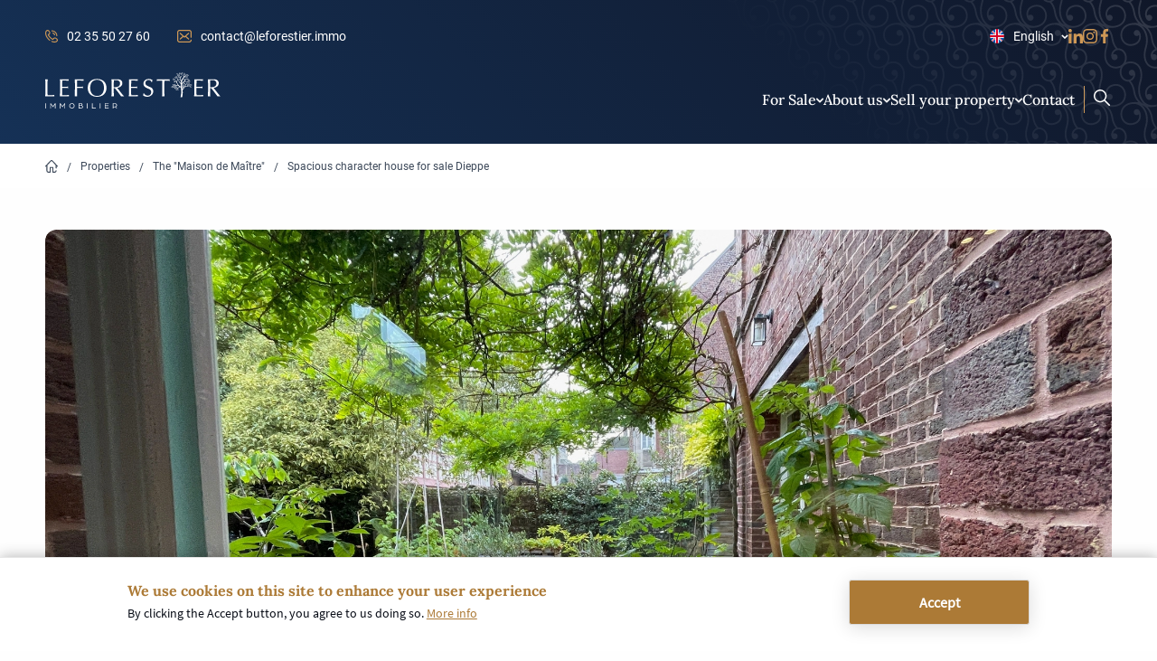

--- FILE ---
content_type: text/html; charset=UTF-8
request_url: https://www.leforestier-immobilier.com/en/property/maison-de-maitre/spacious-character-house-sale-dieppe
body_size: 89930
content:
<!DOCTYPE html>
<html  lang="en" dir="ltr">
  <head>

    <!-- Google Tag Manager -->
    <script>(function(w,d,s,l,i){w[l]=w[l]||[];w[l].push({'gtm.start':
          new Date().getTime(),event:'gtm.js'});var f=d.getElementsByTagName(s)[0],
        j=d.createElement(s),dl=l!='dataLayer'?'&l='+l:'';j.async=true;j.src=
        'https://www.googletagmanager.com/gtm.js?id='+i+dl;f.parentNode.insertBefore(j,f);
      })(window,document,'script','dataLayer','GTM-TP328VX');</script>
    <!-- End Google Tag Manager -->

    <!-- Start of HubSpot Embed Code -->
    <script type="text/javascript" id="hs-script-loader" async defer src="//js.hs-scripts.com/4628648.js"></script>
    <!-- End of HubSpot Embed Code -->

    <meta charset="utf-8" />
<noscript><style>form.antibot * :not(.antibot-message) { display: none !important; }</style>
</noscript><script async src="https://www.googletagmanager.com/gtag/js?id=G-376179909"></script>
<script>window.dataLayer = window.dataLayer || [];function gtag(){dataLayer.push(arguments)};gtag("js", new Date());gtag("set", "developer_id.dMDhkMT", true);gtag("config", "G-376179909", {"groups":"default","page_placeholder":"PLACEHOLDER_page_location","allow_ad_personalization_signals":false});</script>
<style>/* @see https://github.com/aFarkas/lazysizes#broken-image-symbol */.js img.lazyload:not([src]) { visibility: hidden; }/* @see https://github.com/aFarkas/lazysizes#automatically-setting-the-sizes-attribute */.js img.lazyloaded[data-sizes=auto] { display: block; width: 100%; }</style>
<meta name="description" content="A spacious character house for sale in downtown Dieppe. Ideal for a family with its 6 bedrooms. All shops nearby" />
<meta name="geo.position" content="Array" />
<meta name="robots" content="index, follow" />
<link rel="canonical" href="https://www.leforestier-immobilier.com/en/property/maison-de-maitre/spacious-character-house-sale-dieppe" />
<meta name="referrer" content="no-referrer-when-downgrade" />
<meta property="og:site_name" content="Leforestier Immobilier" />
<meta property="og:url" content="https://www.leforestier-immobilier.com/en/property/maison-de-maitre/spacious-character-house-sale-dieppe" />
<meta property="og:title" content="Spacious character house for sale Dieppe" />
<meta property="og:description" content="A spacious character house for sale in downtown Dieppe. Ideal for a family with its 6 bedrooms. All shops nearby" />
<meta property="place:location:longitude" content="1.0859089018677" />
<meta property="place:location:latitude" content="49.924446705331" />
<meta name="msvalidate.01" content="D4A8B8D5542A1BDB66814050A99C362D" />
<link rel="alternate" hreflang="x-default" href="https://www.leforestier-immobilier.com" />
<link rel="alternate" hreflang="en" href="https://www.leforestier-immobilier.com" />
<link rel="alternate" hreflang="fr" href="https://www.leforestier-immobilier.com" />
<meta name="Generator" content="Drupal 10 (https://www.drupal.org)" />
<meta name="MobileOptimized" content="width" />
<meta name="HandheldFriendly" content="true" />
<meta name="viewport" content="width=device-width, initial-scale=1.0" />
<style>div#sliding-popup, div#sliding-popup .eu-cookie-withdraw-banner, .eu-cookie-withdraw-tab {background: #0779bf} div#sliding-popup.eu-cookie-withdraw-wrapper { background: transparent; } #sliding-popup h1, #sliding-popup h2, #sliding-popup h3, #sliding-popup p, #sliding-popup label, #sliding-popup div, .eu-cookie-compliance-more-button, .eu-cookie-compliance-secondary-button, .eu-cookie-withdraw-tab { color: #ffffff;} .eu-cookie-withdraw-tab { border-color: #ffffff;}</style>
<script type="application/ld+json">{
    "@context": "https://schema.org",
    "@graph": [
        {
            "@type": "Product",
            "name": "Spacious character house for sale Dieppe",
            "description": "A spacious character house for sale in downtown Dieppe. Ideal for a family with its 6 bedrooms. All shops nearby",
            "offers": {
                "@type": "Offer",
                "@id": "1697",
                "price": "580000",
                "priceCurrency": "EUR",
                "url": "https://www.leforestier-immobilier.com/en/property/maison-de-maitre/spacious-character-house-sale-dieppe",
                "availability": "InStock",
                "category": "purchase",
                "eligibleRegion": {
                    "@type": "Country",
                    "name": "FR"
                }
            }
        }
    ]
}</script>
<meta name="viewport" content="width=device-width" />
<meta content="ie=edge, chrome=1" http-equiv="x-ua-compatible" />
<meta http-equiv="ImageToolbar" content="false" />
<link rel="icon" href="/themes/custom/leforestier_immobilier/favicon.png" type="image/png" />

    <title>Spacious character house for sale Dieppe</title>
    <link rel="stylesheet" media="all" href="/sites/default/files/css/css_T_bY0yTnQfClpi9_lKMhoau-ftzzZLXmLSs_rG0EGn0.css?delta=0&amp;language=en&amp;theme=leforestier_immobilier&amp;include=[base64]" />
<link rel="stylesheet" media="all" href="/sites/default/files/css/css_imDAIXZaXYQWnvkslrVdQIuTdyRX-109o4mW0KkkUrk.css?delta=1&amp;language=en&amp;theme=leforestier_immobilier&amp;include=[base64]" />

    
    <link
      rel="stylesheet"
      href="https://cdn.jsdelivr.net/npm/@fancyapps/ui@6.0/dist/fancybox/fancybox.css"
    />
    <script src="https://cdn.jsdelivr.net/npm/@fancyapps/ui@6.0/dist/fancybox/fancybox.umd.js"></script>
  </head>
  <body class="lang-en section-en path-node node--type-house">

  <!-- Google Tag Manager (noscript) -->
  <noscript><iframe src="https://www.googletagmanager.com/ns.html?id=GTM-TP328VX"
                    height="0" width="0" style="display:none;visibility:hidden"></iframe></noscript>
  <!-- End Google Tag Manager (noscript) -->

  <a href="#main-content" class="visually-hidden focusable skip-link">
    Skip to main content
  </a>
  
    <div class="dialog-off-canvas-main-canvas" data-off-canvas-main-canvas>
    
<div class="off-canvas-wrapper">
  <div class="inner-wrap off-canvas-wrapper-inner" id="inner-wrap" data-off-canvas-wrapper>

    <div class="off-canvas-content" data-off-canvas-content>
      
      <header class="row" role="banner" aria-label="Site header">
              </header>

      <div class="row">
              </div>

      <div class="header-content-wrapper">
  <div class="header-wrapper">
    <div class="row-top medium-collapse">
      <div class="header-left-wrapper">
        <div class="header-left-top">
          <div class="phone">
            <span class="header-svg header-svg-phone">
              <svg width="16" height="16" viewBox="0 0 16 16" fill="none" xmlns="http://www.w3.org/2000/svg">
<path fill-rule="evenodd" clip-rule="evenodd" d="M15.9985 12.8923C15.9761 12.2734 15.7183 11.6958 15.2725 11.266C14.3997 10.4243 13.6684 9.93845 12.9711 9.73695C12.0102 9.45923 11.1203 9.71179 10.3261 10.4875L10.3225 10.491L9.47665 11.3305C8.95131 11.0354 7.93005 10.3859 6.81308 9.26892L6.73083 9.18673C5.6212 8.07713 4.96761 7.05006 4.67023 6.52256L5.50895 5.67753L5.51248 5.67393C6.28814 4.87974 6.54067 3.9898 6.26299 3.02892C6.06148 2.33164 5.57564 1.60033 4.73395 0.727479C4.3041 0.281696 3.72654 0.023883 3.10769 0.00157039C2.48897 -0.0207109 1.89419 0.194727 1.43328 0.608479L1.41534 0.624604C1.407 0.632073 1.39887 0.639791 1.39097 0.647698C0.473465 1.56514 -0.0074747 2.84958 8.78311e-05 4.36212C0.0129004 6.9315 1.42506 9.86992 3.77757 12.2224L3.78345 12.2282C4.2257 12.6698 4.72782 13.1068 5.27601 13.5272C5.54992 13.7372 5.94223 13.6854 6.1523 13.4115C6.36233 13.1376 6.31055 12.7452 6.03661 12.5352C5.52923 12.1462 5.06658 11.7435 4.66148 11.3385L4.65564 11.3327C2.53422 9.20885 1.26128 6.60122 1.25006 4.35584C1.24425 3.19096 1.59466 2.21867 2.26353 1.54289L2.26831 1.53858C2.72263 1.13082 3.41044 1.15564 3.8342 1.59508C5.45236 3.27314 5.33517 4.06537 4.62017 4.79856L3.4616 5.96584C3.27991 6.1489 3.22932 6.42478 3.33426 6.66041C3.36366 6.72647 4.07517 8.29876 5.8472 10.0708L5.92945 10.153C7.70127 11.9248 9.27356 12.6363 9.33962 12.6657C9.57525 12.7707 9.85112 12.7201 10.0342 12.5384L11.2013 11.38C11.9346 10.6649 12.7268 10.5475 14.405 12.1658C14.8444 12.5895 14.8692 13.2773 14.4615 13.7316L14.4571 13.7365C13.7868 14.3999 12.8249 14.75 11.6727 14.75L11.6442 14.7499C10.7232 14.7453 9.65672 14.4929 8.56012 14.0199C8.24318 13.8831 7.8754 14.0292 7.73868 14.3462C7.60196 14.6632 7.74808 15.0309 8.06502 15.1677C9.33259 15.7144 10.5347 15.9944 11.6379 15.9999L11.673 16C13.1703 16 14.442 15.5194 15.3523 14.6091C15.3602 14.6011 15.3679 14.593 15.3754 14.5847L15.3916 14.5667C15.8052 14.1058 16.0208 13.5112 15.9985 12.8923ZM8.37507 1.90913L8.40632 1.90907C9.92945 1.90907 11.3567 2.49795 12.4278 3.56901C13.5077 4.64892 14.0984 6.08834 14.0911 7.62206C14.0894 7.96722 14.3679 8.24837 14.7131 8.25003H14.7161C15.0598 8.25003 15.3394 7.97215 15.341 7.628C15.3499 5.75808 14.6292 4.0027 13.3117 2.68511C12.0043 1.37776 10.2636 0.659067 8.40651 0.659067L8.37217 0.65913C8.02698 0.660786 7.74851 0.941943 7.75013 1.2871C7.75179 1.63126 8.03129 1.90913 8.37507 1.90913ZM9.92268 3.52082C10.232 3.60636 10.8753 3.7843 11.5457 4.45467C12.192 5.10099 12.3714 5.71071 12.4679 6.03828L12.4679 6.03833L12.4763 6.06702C12.5743 6.39799 12.3854 6.74574 12.0545 6.84371C11.9953 6.86124 11.9355 6.86962 11.8768 6.86958C11.6071 6.86958 11.3582 6.69358 11.2777 6.4218L11.2687 6.39121L11.2687 6.39114C11.1947 6.13961 11.0828 5.75954 10.6618 5.33855C10.2244 4.9012 9.84229 4.79552 9.58942 4.72558C9.2567 4.63358 9.06161 4.28929 9.15361 3.95661C9.24561 3.62389 9.58979 3.42876 9.92258 3.52079L9.92268 3.52082Z" fill="#CE9856"/>
</svg>

            </span>
            <a href="tel:0235502760">02 35 50 27 60</a>
          </div>
          <div class="mail">
            <span class="header-svg header-svg-mail">
              <svg width="16" height="14" viewBox="0 0 16 14" fill="none" xmlns="http://www.w3.org/2000/svg">
<path fill-rule="evenodd" clip-rule="evenodd" d="M16 8.17319C16 8.53275 15.7202 8.82421 15.375 8.82421C15.0298 8.82421 14.75 8.53275 14.75 8.17322V2.60409C14.75 1.88614 14.1892 1.30204 13.5 1.30204H2.5C1.81075 1.30204 1.25 1.88614 1.25 2.60409V11.3959C1.25 12.1139 1.81075 12.698 2.5 12.698H13.5C14.1892 12.698 14.75 12.1139 14.75 11.3959C14.75 11.0364 15.0298 10.7448 15.375 10.7448C15.7202 10.7448 16 11.0362 16 11.3958C16 12.8318 14.8785 14 13.5 14H2.5C1.1215 14 0 12.8318 0 11.3959V2.60409C0 1.16819 1.1215 0 2.5 0H13.5C14.8785 0 16 1.16819 16 2.60409V8.17319ZM12.2227 3.37765C12.4838 3.14244 12.8784 3.17219 13.1043 3.44412C13.3301 3.71602 13.3016 4.12717 13.0405 4.36239L10.1133 7L13.0405 9.63762C13.3015 9.87283 13.3301 10.284 13.1043 10.5559C12.9807 10.7047 12.8065 10.781 12.6313 10.781C12.4864 10.781 12.3409 10.7288 12.2227 10.6223L9.15798 7.86079L8.40901 8.53567C8.29163 8.64143 8.14588 8.69432 8.00013 8.69432C7.85438 8.69432 7.70863 8.64146 7.59126 8.53567L6.84229 7.86079L3.77757 10.6223C3.65938 10.7288 3.51382 10.781 3.36895 10.781C3.19376 10.781 3.0196 10.7047 2.89598 10.5559C2.67017 10.284 2.69873 9.87287 2.95979 9.63762L5.88698 7L2.95979 4.36239C2.69873 4.12717 2.67013 3.71605 2.89598 3.44412C3.12179 3.17219 3.51648 3.14244 3.77754 3.37765L8.00013 7.18252L12.2227 3.37765Z" fill="#CE9856"/>
</svg>

            </span>
            <a href="mailto:contact@leforestier.immo">contact@leforestier.immo</a>
          </div>
        </div>
      </div>
      <div class="header-right-wrapper">
        <div class="lang"><section id="block-languagedropdownswitcher" class="block-languagedropdownswitcher">
  
  
    

  
          <form class="lang-dropdown-form lang_dropdown_form clearfix language_interface" id="lang_dropdown_form_lang-dropdown-form" data-drupal-selector="lang-dropdown-form-2" action="/en/property/maison-de-maitre/spacious-character-house-sale-dieppe" method="post" accept-charset="UTF-8">
  <div class="js-form-item form-item js-form-type-select form-item-lang-dropdown-select js-form-item-lang-dropdown-select form-no-label">
      <label for="edit-lang-dropdown-select" class="visually-hidden">Select your language</label>
        <select style="width:165px" class="lang-dropdown-select-element form-select" data-lang-dropdown-id="lang-dropdown-form" data-drupal-selector="edit-lang-dropdown-select" id="edit-lang-dropdown-select" name="lang_dropdown_select"><option value="en" selected="selected">English</option><option value="fr">French</option></select>
        </div>
<input data-drupal-selector="edit-en" type="hidden" name="en" value="/en" />
<input data-drupal-selector="edit-fr" type="hidden" name="fr" value="/fr" />
<noscript><div><input data-drupal-selector="edit-submit" type="submit" id="edit-submit" name="op" value="Go" class="button js-form-submit form-submit" />
</div></noscript><input autocomplete="off" data-drupal-selector="form-vgfqsgvljmsexlafihgzqzprjm9fpn-n1f8c9jithxe" type="hidden" name="form_build_id" value="form-VGFQSGVLjmSexLAFiHgzQZPRjm9fpn_n1f8c9JiThxE" />
<input data-drupal-selector="edit-lang-dropdown-form" type="hidden" name="form_id" value="lang_dropdown_form" />

</form>

    
    
  </section>
</div>
        <div class="header-left-bottom">
          <a class="icon-link ln" target="_blank" href="https://www.linkedin.com/company/leforestier-immobilier/">
            <span><svg width="16" height="16" viewBox="0 0 16 16" fill="none" xmlns="http://www.w3.org/2000/svg">
<path fill-rule="evenodd" clip-rule="evenodd" d="M0 1.92C0 0.86 0.86 0 1.92 0C2.98 0 3.84 0.86 3.84 1.92C3.84 2.98 2.98 3.86 1.92 3.86C0.86 3.86 0 2.98 0 1.92ZM15.9998 15.98V10.14C15.9998 7.25996 15.3798 5.05996 12.0198 5.05996C10.3998 5.05996 9.31977 5.93996 8.87977 6.77996H8.83977V5.31996H5.65977V16H8.97977V10.7C8.97977 9.29996 9.23977 7.95996 10.9598 7.95996C12.6598 7.95996 12.6798 9.53996 12.6798 10.78V15.98H15.9998ZM0.259766 5.32012H3.57977V16.0001H0.259766V5.32012Z" fill="white"/>
</svg>
</span>
          </a>
          <a class="icon-link ig" target="_blank" href="https://www.instagram.com/lefo.immo">
            <span><svg width="16" height="16" viewBox="0 0 16 16" fill="none" xmlns="http://www.w3.org/2000/svg">
<path fill-rule="evenodd" clip-rule="evenodd" d="M15.9603 4.70406C15.9228 3.85391 15.7853 3.26945 15.5883 2.763C15.3851 2.22542 15.0724 1.74412 14.6628 1.34402C14.2626 0.937686 13.778 0.621949 13.2465 0.421959C12.737 0.22502 12.1555 0.0875418 11.3051 0.0500587C10.4484 0.00940127 10.1764 0 8.00359 0C5.83074 0 5.55877 0.00940127 4.70523 0.0468843C3.85488 0.0843673 3.27026 0.221968 2.76381 0.418784C2.22597 0.621949 1.74456 0.934511 1.34435 1.34402C0.93792 1.74412 0.622227 2.22859 0.422064 2.75995C0.225076 3.26945 0.0875636 3.85074 0.0500713 4.70088C0.00940362 5.55738 0 5.82928 0 8.00159C0 10.1739 0.00940362 10.4458 0.046896 11.2991C0.0843884 12.1493 0.222023 12.7337 0.419011 13.2402C0.622227 13.7778 0.93792 14.2591 1.34435 14.6592C1.74456 15.0655 2.22915 15.3812 2.76064 15.5812C3.27026 15.7782 3.8517 15.9156 4.70218 15.9531C5.55559 15.9907 5.82768 16 8.00053 16C10.1734 16 10.4454 15.9907 11.2989 15.9531C12.1492 15.9156 12.7339 15.7782 13.2403 15.5812C14.3159 15.1655 15.1662 14.3153 15.5821 13.2402C15.7789 12.7307 15.9166 12.1493 15.954 11.2991C15.9915 10.4458 16.0009 10.1739 16.0009 8.00159C16.0009 5.82928 15.9978 5.55738 15.9603 4.70406ZM14.5191 11.2366C14.4846 12.018 14.3534 12.44 14.2439 12.7213C13.975 13.4183 13.4217 13.9715 12.7245 14.2404C12.4431 14.3498 12.018 14.481 11.2394 14.5153C10.3953 14.5529 10.1421 14.5622 8.00676 14.5622C5.87141 14.5622 5.61507 14.5529 4.77399 14.5153C3.99239 14.481 3.57033 14.3498 3.28895 14.2404C2.94199 14.1122 2.62618 13.909 2.36984 13.6433C2.10409 13.3839 1.90088 13.0713 1.77264 12.7244C1.66322 12.4431 1.53194 12.018 1.49762 11.2398C1.46 10.3959 1.45072 10.1426 1.45072 8.00781C1.45072 5.87299 1.46 5.61671 1.49762 4.77597C1.53194 3.99457 1.66322 3.57261 1.77264 3.2913C1.90088 2.94431 2.10409 2.62869 2.37301 2.3723C2.63241 2.10662 2.94505 1.90345 3.29212 1.77538C3.5735 1.66598 3.99874 1.53473 4.77717 1.5003C5.62129 1.46281 5.87458 1.45341 8.00982 1.45341C10.1483 1.45341 10.4015 1.46281 11.2426 1.5003C12.0242 1.53473 12.4463 1.66598 12.7276 1.77538C13.0746 1.90345 13.3904 2.10662 13.6467 2.3723C13.9125 2.63175 14.1157 2.94431 14.2439 3.2913C14.3534 3.57261 14.4846 3.99762 14.5191 4.77597C14.5566 5.61989 14.566 5.87299 14.566 8.00781C14.566 10.1426 14.5566 10.3927 14.5191 11.2366ZM8.0036 3.89141C5.73391 3.89141 3.89238 5.73235 3.89238 8.0016C3.89238 10.2708 5.73391 12.1118 8.0036 12.1118C10.2734 12.1118 12.1148 10.2708 12.1148 8.0016C12.1148 5.73235 10.2734 3.89141 8.0036 3.89141ZM8.0036 10.6678C6.53114 10.6678 5.33676 9.47381 5.33676 8.0016C5.33676 6.52938 6.53114 5.33542 8.0036 5.33542C9.47618 5.33542 10.6704 6.52938 10.6704 8.0016C10.6704 9.47381 9.47618 10.6678 8.0036 10.6678ZM12.2774 4.68842C12.8075 4.68842 13.2373 4.25877 13.2373 3.72888C13.2373 3.19886 12.8075 2.76934 12.2774 2.76934C11.7473 2.76934 11.3176 3.19886 11.3176 3.72888C11.3176 4.25877 11.7473 4.68842 12.2774 4.68842Z" fill="white"/>
</svg>
</span>
          </a>
          <a class="icon-link fb" target="_blank" href="https://www.facebook.com/leforestier.immobilier">
            <span><svg width="16" height="16" viewBox="0 0 16 16" fill="none" xmlns="http://www.w3.org/2000/svg">
<path d="M9.19409 16V8.70218H11.5518L11.9055 5.85725H9.19409V4.04118C9.19409 3.21776 9.41336 2.65661 10.5516 2.65661L12.001 2.65599V0.111384C11.7503 0.0775563 10.8899 0 9.88854 0C7.79745 0 6.36585 1.32557 6.36585 3.75942V5.85725H4.00098V8.70218H6.36585V16H9.19409Z" fill="white"/>
</svg>
</span>
          </a>
        </div>
      </div>
    </div>
  </div>
      <div class="row main-menu-wrapper">
      <div class="logo-wrapper main-menu-left-item">
        <a href="https://www.leforestier-immobilier.com/en" class="header-logo-wrapper"><span class="header-logo"><?xml version="1.0" encoding="UTF-8"?><svg id="Layer_2" xmlns="http://www.w3.org/2000/svg" viewBox="0 0 533.1834 109.8283"><g id="Components"><g id="_67fe539e-2a58-4a97-9a51-81fbec7ae253_5"><g><g><path d="M.5169,94.0353h1.9199v15.5527H.5169v-15.5527Z" style="fill:#fff;"/><path d="M15.5159,94.0353h1.7041l3.792,5.2803c.8164,1.1523,2.5205,3.6006,2.5205,3.6006,0,0,1.7041-2.4248,2.5205-3.5771l3.792-5.3037h1.7041v15.5527h-1.9199v-12.3125s-.4082,.7441-1.1523,1.7754l-4.9443,6.9609-4.9688-7.0088c-.6953-.9834-1.1279-1.7275-1.1279-1.7275v12.3125h-1.9199v-15.5527Z" style="fill:#fff;"/><path d="M44.6038,94.0353h1.7041l3.792,5.2803c.8164,1.1523,2.5205,3.6006,2.5205,3.6006,0,0,1.7041-2.4248,2.5205-3.5771l3.792-5.3037h1.7041v15.5527h-1.9199v-12.3125s-.4082,.7441-1.1523,1.7754l-4.9443,6.9609-4.9687-7.0088c-.6953-.9834-1.1279-1.7275-1.1279-1.7275v12.3125h-1.9199v-15.5527Z" style="fill:#fff;"/><path d="M73.0423,101.8117c0-4.4648,3.4805-8.0166,8.1133-8.0166,4.6084,0,8.0889,3.5518,8.0889,8.0166s-3.4805,8.0166-8.0889,8.0166c-4.6328,0-8.1133-3.5527-8.1133-8.0166Zm14.21,0c0-3.4561-2.6406-6.2646-6.0967-6.2646-3.4805,0-6.1211,2.8086-6.1211,6.2646s2.6406,6.2646,6.1211,6.2646c3.4561,0,6.0967-2.8086,6.0967-6.2646Z" style="fill:#fff;"/><path d="M101.6742,94.0353h7.1289c2.5918,0,4.4404,1.2236,4.4404,3.7197,0,1.2959-.7686,2.4482-1.7529,2.8809,1.7529,.3594,3.2891,1.9922,3.2891,4.1758,0,3.0488-2.3281,4.7764-5.8809,4.7764h-7.2246v-15.5527Zm7.3203,6.0244c1.3926,0,2.2324-.9121,2.2324-2.1602,0-1.3682-.9121-2.1846-2.5439-2.1846h-5.0889v4.3447h5.4004Zm-.2158,7.8486c2.4238,0,3.9844-1.0801,3.9844-3.0723,0-1.8721-1.416-3.1201-3.5039-3.1201h-5.665v6.1924h5.1846Z" style="fill:#fff;"/><path d="M127.1868,94.0353h1.9199v15.5527h-1.9199v-15.5527Z" style="fill:#fff;"/><path d="M142.1859,94.0353h1.9199v13.873h9.8174v1.6797h-11.7373v-15.5527Z" style="fill:#fff;"/><path d="M166.1146,94.0353h1.9199v15.5527h-1.9199v-15.5527Z" style="fill:#fff;"/><path d="M181.1146,94.0353h11.7607v1.6797h-9.8408v4.7285h9.2168v1.6562h-9.2168v5.8086h10.2012v1.6797h-12.1211v-15.5527Z" style="fill:#fff;"/><path d="M205.2825,94.0353h6.3848c4.3203,0,6.6719,2.6162,6.6719,5.8564,0,2.2314-1.2959,4.248-3.5762,5.1602l3.6963,4.5361h-2.2803l-3.168-4.0078c-.4082,.0713-.9844,.1201-1.5117,.1201h-4.2969v3.8877h-1.9199v-15.5527Zm6.5283,10.0088c2.6406,0,4.5127-1.8721,4.5127-4.1523,0-2.3281-1.8486-4.2002-4.4883-4.2002h-4.6328v8.3525h4.6084Z" style="fill:#fff;"/></g><g class="tree-logo"><path d="M420.7219,47.5808c-.0284-.1417-.0577-.2837-.0874-.4256,.0476,.108,.0942,.2163,.1379,.3254-.0167,.0335-.0336,.0669-.0505,.1002Zm-8.9423-23.8461c.0019,.0056,.004,.0112,.0059,.0169-.0005,.0002-.001,.0005-.0015,.0008-.0014-.0059-.0029-.0117-.0044-.0176Z" style="fill:#fff;"/><path d="M441.1645,40.5846c-.2732,.5081-.7857,.8015-1.2189,1.1591-.3347,.3102-1.6037,1.6374-4.4161,2.2462-1.7945,.4886-3.6356,.2014-5.457,.18-1.8464-.1094-3.6598,.1355-5.3704,.8324-.352,.0997-.6669,.3315-1.0205,.3869-1.0805,2.3984-2.1388,4.796-3.8069,6.8573-.5586,.6058-1.2404,1.182-2.0058,1.561,.4714,4.8263,.611,9.6962-.0951,14.5035-.3165,1.975-.6774,3.9403-1.0164,5.9049-.0456,.3234-.0908,.6468-.1367,.9591-.3099,.0318-.6091,.0521-.9083,.0725-.6532,.0535-1.3068,.1071-1.9488,.1713-.5977,.063-1.1954,.1147-1.7934,.1666-.1443,.0045-.2881,.02-.4324,.0245,.0886-.3692,.1321-.7592,.1979-1.1387,.1781-1.0603,.379-2.1102,.5907-3.1604,.5043-3.08,1.2425-6.134,1.3674-9.2689,.302-4.2285-.2488-8.3973-.811-12.5657-.1589-1.1942-.3182-2.3884-.4549-3.5833-.3692-.0885-.7513-.2321-1.0986-.3323-.4935-.1624-.9769-.3584-1.4388-.5772-.8344,.3034-1.6214,.7052-2.3618,1.1834-1.2914,.9615-2.4646,2.1525-4.0484,2.6456-1.7779,.6657-3.7146,.87-5.5893,.5728-.3241-.0677-.7552-.01-.9537-.3258-.3759-1.0209,1.4027-.5986,1.9646-.7381,.9295-.0954,1.8815-.1915,2.7823-.4969,1.1968-.4367,2.3212-1.06,3.364-1.8028,.3489-.2106,1.9555-1.3929,3.1922-1.9752-1.0655-.6999-2.0465-1.5466-2.9513-2.4402-.4014-.4095-.7595-.8647-1.0959-1.3317-1.1605-.1862-2.3513-.2714-3.5085,.0086-.7275,.1669-1.4436,.3556-2.1479,.555-.8588,.5928-1.3239,1.7064-1.9764,2.5038-1.1471,1.3235-2.6145,2.346-4.0738,3.2683-.4246,.2685-1.0273-.1903-.686-.6449,.1931-.2169,.4787-.3146,.7183-.4664,1.1886-.7029,2.1666-1.7436,2.976-2.8567,.2424-.4183,.4744-.8141,.741-1.1666-2.7317,.7063-5.3733,1.0879-8.365-.1519-.4806-.0961-.6248-.8134-.0621-.9307,.7677,.0539,1.5298,.2857,2.318,.2835,1.4778,.032,2.9594-.1693,4.4168-.4364,2.5658-.679,5.0951-1.4678,7.6987-2.0037,.1662-.0163,.4085-.0793,.6844-.1322-.2008-.3935-.4016-.7759-.591-1.1586-.4842-.9399-1.034-1.8444-1.54-2.7614-.9882-1.8014-1.7695-3.7202-2.9652-5.4042-.7778-1.0973-1.61-2.1597-2.5502-3.1187-.1506-.2063-.3883-.3544-.5607-.5378-.1923-.1162-.3844-.2213-.5875-.326-.3141-.1014-.6999-.3781-.4895-.751,.3826-.5559,2.8994,1.1316,3.1987,1.4665,.9639,1.0139,1.712,2.2231,2.4478,3.3995,.38-2.7875,2.3187-5.0792,2.732-7.8678,.1751-1.5154-.0746-3.1287-.6399-4.5324-.2265-.5038,.5622-.8501,.789-.3353,.1078,.252,.1938,.5159,.2795,.7797,.0794,.053,.1374,.129,.1627,.2281,.4184,1.3194,.628,2.7119,.5595,4.0908-.2431,4.3377-3.3617,6.1774-1.9336,10.7077,.7468,1.1649,1.4937,2.3409,2.2512,3.4943,2.0793,3.3332,5.0339,6.2395,8.6779,7.7478-.0702-.8417-.1189-1.6951-.1453-2.5492,.0242-1.7217,.1376-3.4462,.2839-5.1717-.0926-.1193-.1957-.2271-.2994-.346-.68-.8006-1.4471-1.554-2.1815-2.3196-.7193-.644-2.1758-2.8013-2.7441-3.5831-1.4518-2.0647-1.9237-5.9527-.6824-6.3258,.4147,.1315,.2653,.6802,.3096,1.0341,.0654,.6752,.1156,2.0448,.8533,3.5377,1.0617,2.1487,4.2637,4.3092,5.013,5.1964,.1115-1.0582,.2235-2.1053,.3353-3.1525,.0097-.0448,.0087-.078,.0188-.1117-.8286-1.662-1.6291-4.202-1.7664-4.6974-.914-2.6253-.6562-5.4202-.8743-8.1558-.1529-1.3499-.4173-2.7184-.8681-4.0146-.0603-.1536-.1213-.3293-.1938-.5159-.1935-.5158-.7929-1.5853-.8498-1.628-.645-.7572-1.4726-1.309-2.2574-1.9064-.3317-.3118,.0499-.9009,.4666-.7139,.6091,.3142,2.2814,1.4273,3.1067,3.0856,.7027,1.4119,1.6668,4.1112,1.6117,4.4405,.7092-1.4764,1.9857-2.5707,2.9895-3.8564,.2562-.33,.5778-.6881,.9607-1.7669,.6838-1.9267,.3119-2.3714,.7743-2.4394,.4868-.0731,.1962,2.2237-.0866,3.1318-.3793,1.0221-.6229,1.5465-1.25,2.4541-.8746,1.1596-1.8155,2.3083-2.4744,3.6166-.2397,.5071-.3088,1.5394-.425,2.0871-.0719,.191-.0532,.4346-.0568,.679,.1204,1.0177,.3179,2.022,.6921,2.9874,.4008,1.109,.8343,2.2059,1.3122,3.2903,.4809-1.6803,1.1302-3.2992,2.0389-4.7929,.7373-1.2886,1.5533-2.5463,2.6316-3.5789,.1507-.149,.3128-.2984,.475-.4366,.4503-.5247,.9572-.9956,1.4765-1.4447,.336-.9764,.571-1.994,.4609-3.0454-.1162-1.2399-.365-2.4646-.7241-3.6638-.0609-.531-.8442-1.8059-.2992-2.1336,.5464-.2834,.7242,.4439,.9129,.8045,.215,.4819,.4293,.9527,.6329,1.4349,.713,1.5101,1.4399,3.1087,1.4695,4.7843,.6735-.476,1.3358-.9628,1.9636-1.4819,.9922-.9523,2.358-2.1799,3.3039-3.7441,.2799-.6415,.5037-1.3035,.6934-1.9866,.1308-.2829,.0546-.7054,.3202-.9067,.1473-.1117,.3594-.1303,.524-.0461,.4796,.2453,.2209,1.2049,.1318,1.6148-.4836,2.2246-1.7794,4.2522-3.2596,5.9445-.5737,.6559-1.4907,1.3046-2.1281,1.8795-.9058,.8608-1.7797,1.6873-2.7551,2.4613-1.0158,.8975-1.7458,2.0637-2.4428,3.2178-.6573,1.0085-1.247,2.0482-1.701,3.1615-.1664,.3605-.3331,.7209-.4769,1.0918-.0077,.1112-.0712,.2131-.1469,.2821-.1109,.3587-.2224,.7063-.3336,1.0539-.5876,2.1833-.8174,4.4443-.9473,6.7022,2.2813-3.0573,5.525-5.1562,8.5289-7.4698,.23-.8176,.1931-1.6603,.0896-2.4898-.0795-.7748-.1483-1.5609-.2942-2.3336-.0689-.4309-.4823-1.2286,.2258-1.3061,.4328-.0134,.4701,.474,.5466,.7936,.111,.363,.2333,.7255,.3557,1.0882,.3068,.9453,.6373,1.9344,.6681,2.9327,1.0329-1.0645,1.5436-2.5015,2.0668-3.8834,.0913-.2804,.149-.5708,.1734-.8603,.0606-.5459,.9299-.4507,.8583,.1067-.0425,.4232-.2347,1.384-.2539,1.4846-.4528,2.5898-2.0149,4.4924-3.8725,6.1821,.5556,.0161,1.0345,.0568,1.2015,.0739,1.2191,.2842,2.3983,.714,3.567,1.1664,1.098,.3213,2.2065,.6312,3.3145,.9078,.3012,.0462,.6028,.1035,.9024,.1053,.5987-.0296,2.3121-.6006,2.134,.0672-.2393,.5181-.9702,.5852-1.4652,.7337-.1982,.0505-1.4656,.2622-3.227-.2332-.963-.2589-1.9288-.6176-2.8911-.8543-1.3875-.3456-2.8506-.6223-4.274-.334-.6171,.1523-1.2326,.3491-1.813,.6113-.0746,.1023-.1941,.1836-.3155,.2096-1.0821,.9106-2.1302,1.8425-3.009,2.8689-1.2944,1.5834-2.4403,3.3065-3.2701,5.1864-.0312,.0676-.0625,.1352-.1049,.2031,.0333,1.0759,.1221,2.1502,.2881,3.211,.5594,3.0027,1.4379,5.9178,1.7319,8.962,.047,.4426,.1052,.885,.1633,1.3272,.8102-.3693,1.4681-.9892,2.0442-1.7509-.1383-2.6716-1.7051-5.2323-1.5234-7.9692,.1281-1.9581,.9033-3.8141,1.8729-5.4873,.0739-.1245,.1722-.183,.2711-.2083,.3051-.1871,.8468,.096,.6408,.613-.9034,3.0924-1.001,6.4041,.1262,9.4559,.0621,.2202,.1575,.4282,.2421,.6476,.4571-1.0134,.8482-2.0137,1.2556-2.8368,1.0409-2.2417,2.2491-4.4664,4.0041-6.2306,.2472-.263,1.9834-1.9986,4.0918-2.6803,.444-.1436,.891-.2719,1.3433-.3636,.3644-.0668,.6454,.4019,.3989,.6871-.2378,.2072-.5807,.2512-.9118,.3169-.0427,.0568-1.2576,.6274-1.7926,.9104-.8564,.6704-1.5508,1.558-2.2241,2.4004-1.0586,1.3096-1.8688,2.7559-2.5996,4.2552,.9785-.3079,1.9805-.5832,3.0141-.5485,.6893,.0342,1.3691,.113,2.0491,.203,.0555-.0017,.1114,.0077,.1669,.0059,.5452,.0386,1.0814,.1441,1.6176,.2497,1.3042,.1706,2.6077,.3079,3.936,.178,.1881-.0169,1.2352,.095,3.6531-1.7896,.4007-.3232,.8808-.5935,1.1554-1.0461,.2736-.486,1.0311-.0541,.7463,.4321Z" style="fill:#fff;"/><path d="M400.3823,18.096c.4783-.1975,.4104-.6173,.1208-.9572-.2555-.2999-.5798-.6823-.9073-.9053-1.1159-.7596-2.4049-.5843-3.6657-.8207-.7201-.0828-1.3132-.5506-1.9968-.7139-1.0663,.2408,.1031,1.2223,.4293,1.6406,1.3583,1.7229,3.9558,2.9695,6.0197,1.7565Zm-.6749-.6141c-1.5116,.659-3.3025-.1723-4.3437-1.3186,1.469,.3991,3.286-.0352,4.3437,1.3186Z" style="fill:#fff;"/><path d="M399.6777,15.8303c.9866,.4796,1.2888-.8982,1.1442-1.5898-.2024-.9685-1.2128-1.8713-2.055-2.3203-.2483-.1324-.4684-.3887-.7364-.4823-.2721-.2472-.8336-.0118-.7086,.4339,.424,1.4509,.8848,3.2434,2.3558,3.9585Zm.3276-1.2255c.0274,.1475-.0217,.2646-.0897,.3743-.7863-.4251-1.11-1.4045-1.4224-2.2043,.695,.4686,1.372,.9919,1.5122,1.83Z" style="fill:#fff;"/><path d="M410.9981,4.8207c.5007,1.4744,2.0155,2.4889,3.5481,2.5437,.5119,.0013,.5641-.7667,.0865-.8823-.9795,.0344-1.9529-.5267-2.5131-1.3222-.4536-.6433-.4719-1.4506-.5447-2.2061,.7964,.7491,1.8636,1.2828,2.3652,2.2934,.26,.3672,.0703,1.1794,.7051,1.1311,.6251-.1395,.2934-.9317,.1463-1.3356-.502-1.2512-1.75-1.9173-2.7058-2.7823-.3315-.241-.5608-.7086-.9965-.7551-.3946,.0012-.5002,.4245-.4325,.7454,.085,.8582,.082,1.7411,.3416,2.5699Z" style="fill:#fff;"/><path d="M415.3997,3.2237c-.0308-.3789-.1331-.7546,.1385-1.0882,.2678-.4175,.6827-.6772,1.0994-.9336,.0231,.0549,.0433,.1077,.0578,.1575,.1222,.3302,.2132,.6714,.2486,1.0222,.2095,1.3252-.4897,2.1195-.9882,3.2249-.0564,.5161,.6953,.6199,.8357,.1838,.2217-.4115,.471-.8084,.6749-1.2293,.3115-.6434,.4007-1.3938,.3422-2.0998-.0571-.6899-.1295-1.3419-.4433-1.9754-.0632-.1275-.135-.2542-.2406-.3496s-.251-.1562-.3909-.1302c-.1844,.0342-.1654,.164-.2627,.2721-.0954,.1059-.2589,.1741-.3787,.2512-.9562,.5346-1.9587,1.6099-1.5049,2.78,.1527,.3713,.7435,.3101,.8123-.0856Z" style="fill:#fff;"/><path d="M421.9342,6.9088c.1634,.1478,.3411,.2575,.5129,.2727,.1475,.0131,.2939-.0469,.4125-.1355,.6889-.5144,1.2295-1.292,1.2627-2.1841,.1255-.4404-.1087-1.0714-.2338-1.4872-.1642-.5456-.4021-1.4318-.9668-1.7008-.1345-.0641-.2983-.0768-.4317-.0105-.1179,.0586-.1995,.1694-.2765,.2763-.544,.7551-1.2118,1.826-1.1817,2.7981-.0306,.4992,.093,1.0109,.3367,1.4468,.1141,.2042,.3244,.5058,.5657,.7242Zm.0972-2.8541c.1656-.4681,.4414-.8877,.6883-1.3194,.0187,.0353,.0354,.0712,.0489,.1082,.558,1.0678,.8024,2.5743-.2505,3.3806-.6521-.4822-.7572-1.4363-.4867-2.1695Z" style="fill:#fff;"/><path d="M422.9274,7.9259c-.3613-.1298-.717,.2953-.513,.6251,.3645,.4301,1.3184,.2865,1.8276,.1941,1.1441-.246,2.051-1.2004,2.2553-2.3503,.0717-.515,.2609-2.1136-.5845-1.9781-.7668,.2144,.3659,1.5594-.7426,2.8345-.5558,.6202-1.4417,.8322-2.2427,.6746Zm.0251,.8063c-.0558,.0216-.1153,.0347-.1754,.0317,.0616,.0007,.1213-.0112,.176-.0337-.0002,.0006-.0004,.0013-.0007,.0019Z" style="fill:#fff;"/><path d="M434.4197,10.122c.0026,.0006,.0054,.0009,.008,.0015,.016,.0005,.0321,.0012,.048,.0015-.0188-.001-.0375-.002-.056-.003Z" style="fill:#fff;"/><path d="M432.0199,10.3404c.7399,.4674,1.6166,.6128,2.4777,.6454,.5016-.0731,1.0395,.0864,1.5485,.0405,.1931-.0174,.3886-.0894,.517-.2346,.4759-.5384-.2931-1.7293-.6068-2.1989-.558-.8351-1.4838-1.2463-2.4569-1.358-.4901-.0563-.9866-.0451-1.477,.0021-.4871,.0469-1.0848,.0909-1.4976,.3801-.4408,.3088-.0769,.822,.084,1.2001,.2791,.6558,.7988,1.1706,1.4111,1.5233Zm2.5989-1.8719c.6356,.4007,.9311,1.1007,1.1808,1.7889-.3371-.2079-1.0104-.0591-1.372-.1338-1.1571-.0356-2.4472-.4755-2.9929-1.5705-.0543-.1157-.1069-.2326-.1521-.3521,.0712-.0092,.1424-.0185,.2136-.0266,1.029-.1003,2.2007-.2815,3.1227,.2942Z" style="fill:#fff;"/><path d="M429.5801,10.9907c.0501,1.4766,.4974,3.1918,1.79,4.0558,.389,.2064,.7335,.5002,1.1429,.6686,.1551,.0638,.3526,.1035,.4749-.0112,.1021-.0957,.103-.2546,.0966-.3943-.026-.5694,.1105-1.0969,.0833-1.6673-.0311-.6531-.2073-1.2965-.5043-1.8785-.2041-.3723-.3654-1.1833-.9458-.9015-.5918,.3304,.3467,1.381,.4315,1.8977,.2072,.5886,.1545,1.2037,.1326,1.8158-.2454-.1464-.5472-.2664-.7012-.4414-.7185-.678-.9786-1.726-1.1217-2.673-.1156-.5232,.2297-1.5919-.4502-1.7645-.7244-.0168-.3795,.848-.4287,1.2939Z" style="fill:#fff;"/><path d="M427.6846,15.0266c.2848,.799,.9116,1.3868,1.6485,1.7775,.3069,.1627,.8664,.5575,1.2054,.2955,.1942-.1501,.1592-.4654,.1951-.6868,.0519-.32,.0697-.6491,.0005-.968-.0204-.0941-.0495-.1893-.1098-.2644s-.1577-.1268-.2525-.1094c-.1578,.0288-.2248,.2136-.2628,.3694-.055,.2253-.0848,.4902-.1694,.6997-.0239-.0025-.0462-.01-.067-.0224-.2977-.1555-.577-.3444-.8362-.5576-.5056-.4159-1.1473-1.8003-.464-2.2765,.1412-.0984,.3011-.1791,.4039-.3171,.1028-.138,.1214-.361-.0162-.4644-.1087-.0816-.2622-.0555-.3911-.0126-1.1836,.3936-1.3368,1.4983-.8844,2.5371Z" style="fill:#fff;"/><path d="M407.1899,9.8826c-1.1604-1.01-2.7441-.844-4.1711-.8466-.3006,.0122-.639-.1855-.9073,.0112-.689,.7217,1.162,2.1589,1.7896,2.4219,.6167,.3521,1.4006,.4886,2.1004,.5275,.3238,.018,.5747-.0568,.8848-.1047,.39-.0603,.7371-.0801,1.0909-.2816,.1578-.0899,.321-.2394,.293-.4189-.0127-.0812-.0634-.1507-.1125-.2166-.1543-.2067-.2938-.4452-.4557-.6413-.1395-.169-.3458-.3061-.512-.4508Zm-3.9887,.0191c1.4344-.0513,2.9193-.1101,3.9412,1.0866-1.3643,.4171-2.9688-.0553-3.9412-1.0866Z" style="fill:#fff;"/><path d="M404.893,7.6351c.0474-.004,.0951-.0073,.1431-.0094,.08-.0035,.17-.0118,.221-.0735,.0424-.0513,.0442-.124,.0411-.1905-.0364-.7705-.548-1.307-.8012-2.0005-.6115-1.1651-1.9832-1.6063-3.1867-1.8827-.3499-.0558-.9948-.2392-1.2087,.0489-.1351,.0447-.2472,.1543-.2842,.2997-.0168,.7235,.576,1.3404,.9195,1.9444,.366,.6989,1.1965,1.2628,1.8949,1.5758,.3796,.1701,.7831,.2892,1.1957,.3441,.3613,.048,.7062-.026,1.0654-.0564Zm-.6307-.7617c-1.6162-.1-2.7569-1.1962-3.439-2.5982,.1426,.0107,.2824,.0222,.3996,.0601,2.7766,.5441,2.6517,2.053,3.0394,2.538Z" style="fill:#fff;"/><path d="M407.4308,6.8284c.4595-.0052,.7709-.6303,1.0703-.9317,.5158-.68,1.0049-1.4747,.9595-2.3596,.0183-.6658-.2602-1.3806-.6104-1.9384-.06-.0955-.133-.1953-.2418-.2248-.1263-.0343-.2617,.042-.3368,.1492-.1025,.1463-.1241,.3222-.2225,.4726-.1248,.1907-.2711,.373-.4138,.5505-.7115,.8575-1.5269,1.8396-1.3643,3.0302,.2103,1.2147,.823,1.4179,1.1598,1.2519Zm1.0811-4.0011c.0002,.0011,.0002,.0023,.0005,.0035,.2236,.8003,.0157,1.601-.4797,2.2539-.2214,.3078-.4621,.6026-.7221,.8786-.6537-1.1534,.4717-2.2015,1.2014-3.1359Z" style="fill:#fff;"/><path d="M408.0118,13.8967c-1.0379-1.2954-2.7242-.5753-4.1165-.6175-1.5655-.038-.1322,1.7547,.4198,2.2143,.8413,.7741,1.9086,1.4527,3.096,1.3681,.4643-.0331,.8154-.2284,1.2589-.332,.1898-.0443,.3878-.1354,.4706-.3118,.0588-.1252,.0481-.2741,.0016-.4044-.2511-.7029-.6818-1.3203-1.1304-1.9167Zm-3.7553,.2343c2.2162-.1307,2.8435-.701,3.9385,1.6847-1.5023,.6735-3.0699-.5152-3.9385-1.6847Z" style="fill:#fff;"/><path d="M431.9699,22.142c1.2251,.5739,2.6117,.2781,3.6509-.539,.2244-.2262,.6543-.3436,.6586-.7107-.0366-.5436-.7536-.4557-1.1126-.6858-.6018-.3263-1.0989-.819-1.7101-1.1302-.7467-.3444-1.6597-.5603-2.4494-.2418-.4902,.2217-1.0678,.5666-1.2149,1.131-.1539,.5903,.422,1.0679,.8356,1.3866,.3974,.3062,.8608,.63,1.3419,.7899Zm.3464-2.5509c1.024,.1666,1.6952,1.0372,2.6054,1.4496-.5585,.3599-1.2189,.6621-1.8963,.5175-.9293-.2073-1.9283-.6975-2.4362-1.5269,.639-.3181,.9242-.6294,1.7272-.4402Z" style="fill:#fff;"/><path d="M420.2324,22.3533c-.3182-.0088-.7431,.0396-.7406,.4493,.094,.7207,1.0589,.3391,1.5369,.2986,1.0654-.2371,2.0514-1.0048,2.3871-2.0646,.0268-.2455-.0598-.4045-.1894-.4802-.3323-.6471-1.2544-.9852-1.8197-1.3826-.4796-.2845-.9139,.4686-.4314,.744,.4422,.2728,.9127,.5102,1.3095,.8495,.0905,.0611,.1542,.1534,.2187,.2425-.4113,.8536-1.3582,1.2941-2.2711,1.3435Zm2.2523-1.459c-.0012-.0169-.0025-.0336-.0037-.0505,0,.001,0,.0021-.0002,.0031,0-.0012,.0001-.0023,.0002-.0035,0-.0008-.0001-.0016-.0002-.0024,0,.0007,.0002,.0015,.0002,.0022,.0004-.0079,.0009-.0157,.0013-.0235-.0009,.028,.0004,.0557,.0041,.0829-.0006-.0027-.0011-.0055-.0017-.0082Z" style="fill:#fff;"/><path d="M434.3484,24.4885c-.622,.9061-.989,2.213-.4137,3.2223,.0888,.1196,.199,.1735,.3092,.1815,.2663,.0855,.5682-.1439,.8269-.2297,1.0219-.3319,1.8531-1.0633,2.4332-1.9547,.2916-.4481,.5231-.9346,.6992-1.4391,.1742-.4992,.4339-1.163,.3271-1.6911-.0231-.114-.0663-.2323-.1605-.3004-.0819-.0593-.1908-.0706-.2904-.053-.4843,.0857-.8735,.4212-1.3445,.5338-1.0055,.2405-1.8766,.8161-2.3866,1.7305Zm.405,2.3752c-.0613,.0227-.1298,.0478-.2003,.076-.1967-1.0991,.509-2.213,1.3194-2.9051,.5323-.307,1.1371-.4507,1.7028-.6878-.054,.2073-.1106,.4138-.175,.618-.4364,1.2782-1.3154,2.4775-2.6468,2.8988Z" style="fill:#fff;"/><path d="M438.112,27.2069c.3121-.0399,.6262-.0535,.9408-.041,.3137-.0337,.6938,.116,1.0356,.1484-.0932,.0656-.1724,.168-.218,.3117-.5557,.8508-1.6428,1.2269-2.6267,1.1352-.3099-.0431-.7387-.0438-.7838,.3569-.0406,.5997,.6869,.4859,1.0874,.514,.6968,.0488,1.4598-.2034,2.0437-.5692,.6905-.4325,1.0777-1.04,1.4071-1.7654,.0743-.1635,.1497-.3482,.0885-.517-.0458-.1262-.1624-.2164-.2883-.2629-.1829-.0676-.371-.027-.5452-.0616-.7438-.148-1.5074-.2038-2.2609-.1009-.5525,.0716-.4304,.9319,.1197,.8517Zm1.9054-.5984c.0348-.0418,.0747-.0803,.1236-.1052-.0528,.0314-.1,.074-.1375,.1262,.0048-.0072,.0097-.0144,.0145-.0216l-.0006,.0006Z" style="fill:#fff;"/><path d="M439.1628,34.268c.1645-.2885-.0536-.5843-.1784-.843-.3648-.7331-.5905-1.5222-.8053-2.3095-.1433-.5384-.9805-.3068-.829,.2277,.1681,.611,.3398,1.2237,.5738,1.8135-1.2076-.1988-2.5889-.6446-2.5792-2.1119,.0224-.1633-.0668-.3367-.2106-.4179-.7276-.3039-.7165,.6697-.5595,1.123,.153,.5807,.5175,1.107,.9883,1.4768,.6553,.5149,1.5116,.5846,2.2881,.8025,.414,.137,.9403,.7838,1.3119,.2388Z" style="fill:#fff;"/><path d="M407.2875,22.4138c-.5716,.0793-.4346,.9423,.131,.8522,.7578-.19,1.2653-.9235,1.4118-1.6615,.15-.6065-.0271-1.2268-.2951-1.7734-.118-.2302-.2563-.6474-.5972-.5721-.384,.0849-.7778,.4199-1.115,.6229-.4164,.2505-.7552,.767-1.0236,1.1626-.2599,.383-.747,1.1665,.0235,1.276,.4454-.0043,.4648-.5495,.7048-.8194,.3603-.4621,.7128-.9955,1.2522-1.2594,.1209,.2578,.2181,.5276,.2445,.8101,.0084,.5365-.2343,1.1193-.737,1.362Zm.0803,.8531c.0532-.0043,.1044-.0163,.152-.0371-.0476,.022-.0996,.0348-.152,.0371Z" style="fill:#fff;"/><path d="M404.486,24.3859c-.2459,.0312-.5219,.0302-.7358-.1104-.1881-.2138-.5259-.2619-.7152-.0253-.5975,.9505,2.0106,1.4462,2.1601,.5465,.065-.3763-.4184-.6595-.7091-.4108Z" style="fill:#fff;"/><path d="M405.3996,23.0167c.3462-.4668-.2888-.779-.6294-.9725-.35-.1488-.9463-.4257-1.1149,.093-.1288,.5164,.4561,.5451,.7863,.7032,.2867,.1954,.6477,.544,.958,.1763Zm-.7619-.2197s.0002,.0005,.0002,.0007c-.001-.0186-.0021-.0372-.0031-.0559,.0006-.0041,.0012-.0082,.0018-.0123-.0009,.035,.0021,.0705,.0085,.1061-.0024-.0128-.0049-.0258-.0074-.0387Z" style="fill:#fff;"/><path d="M389.1344,19.2356c.171,.4305,.5076,.9111,.6032,1.0702,.4427,.7367,.9615,1.3981,1.5678,1.9909,.0029,.094,.3754,.3028,.4486,.3487,.1898,.1189,.3259,.1565,.5417,.1797,.4975,.0535,.9941,.1475,1.4891,.221,.2127,.0316,.4377,.0618,.6367-.0198s.3509-.3191,.2615-.5147c-.0799-.175-.2972-.2306-.487-.2618-.3596-.0591-.7214-.1048-1.0844-.1371-.2823-.0251-.5968,.013-.841-.1384-.5066-.3141-.9039-.8351-1.272-1.2928-.3356-.4173-.5979-.8853-.8577-1.3527,.6353,.0124,1.2715,.0592,1.8762,.2612,1.0718,.4262,2.1141,1.4323,2.0593,2.6589-.6639,.7635,.9028,1.3146,.8707-.1056-.0193-1.3883-1.0292-2.5871-2.2334-3.1833-1.0056-.5095-2.1724-.4895-3.2732-.497-.4816,.0015-.4683,.3646-.3062,.7727Z" style="fill:#fff;"/><path d="M392.3591,24.3431c.3112-.1122,.3845-.5462,.1215-.7477-.193-.1756-.4285-.0396-.6499-.0418-.6358,.0488-1.2843-.0396-1.8793-.2709-.2956-.115-.5778-.2652-.8359-.4498-.1151-.0823-.5553-.361-.5497-.512,.004-.11,.1337-.1632,.2405-.1899,.3171-.0793,.6341-.1587,.9512-.238,.095-.0238,.1915-.0481,.2761-.0975,.2208-.1289,.2328-.397,.0579-.5748-.1958-.1989-.4741-.0708-.715-.0316-.4829,.0786-.9657,.1573-1.4486,.2359-.3149,.0513-.9675,.1046-.7376,.6175,1.1329,1.7288,3.1088,2.6962,5.1688,2.3006Zm-.4467-.1046c-.0168-.0166-.034-.0347-.0461-.0547,.0137,.0192,.0291,.0375,.0461,.0547Z" style="fill:#fff;"/><path d="M394.4468,27.0286c-.6917-.0012-1.39,.1772-1.9714,.558-.6335,.4373-1.1902,1.0074-1.6463,1.6241-.1249,.2542,.0146,.4783,.2132,.5729,.051,.117,.1553,.2101,.3202,.2326,1.8769,.461,3.2923-.3301,4.7025-1.4832,.4466-.2589,.2021-.7576-.1554-.8087,.0459-.6133-1.0203-.6319-1.4629-.6958Zm-2.541,2.2044c1.586-1.7934,2.689-1.3056,3.3571-1.1723-.7631,.5854-1.5647,1.16-2.5598,1.2198-.2678,.0234-.5332-.0066-.7973-.0475Z" style="fill:#fff;"/><path d="M393.5041,36.3484c-.4882,.646-.8898,1.479-.7237,2.3056,.0846,.4727,.3335,1.2157,.942,1.088,.6073,.1876,1.2928-.7387,1.6148-1.1755,.5103-.6741,.4503-1.5408,.5951-2.3309,.0573-.2678,.1934-.5144,.2216-.7881-.0504-1.3138-2.3133,.4554-2.6496,.9009Zm1.5248,.0776c-.0376,1.0248-.3155,1.9451-1.2439,2.5063-.0095-.0043-.0192-.0083-.0292-.0118-.5028-1.0737,.3823-2.2464,1.3134-2.7448-.0157,.0829-.0291,.1663-.0404,.2503Z" style="fill:#fff;"/><path d="M438.3906,37.1518c-.4882,.646-.8898,1.479-.7237,2.3056,.0846,.4727,.3335,1.2157,.942,1.088,.6073,.1876,1.2928-.7387,1.6148-1.1755,.5103-.6741,.4503-1.5408,.5951-2.3309,.0573-.2678,.1934-.5144,.2216-.7881-.0504-1.3138-2.3133,.4554-2.6496,.9009Zm1.5248,.0776c-.0376,1.0248-.3155,1.9451-1.2439,2.5063-.0095-.0043-.0192-.0083-.0292-.0118-.5028-1.0737,.3823-2.2464,1.3134-2.7448-.0157,.0829-.0291,.1663-.0404,.2503Z" style="fill:#fff;"/><path d="M392.1327,38.3879c-.2021-.5399-.5987-.975-1.0542-1.3176-.6856-.5253-1.577-.5307-2.391-.6713-.2814-.1028-.6444-.1942-.8236,.1253-.1872,.3479-.0467,.7756,.0974,1.1155,.396,.9617,1.3534,1.5732,2.3431,1.7876,.3318,.0342,.6614,.0862,.9912,.1359,.2472,.0373,.5897,.1608,.8174,.0309,.4408-.2514,.1493-.8604,.0197-1.2064Zm-.9015,.3202c-.9742-.083-2.0898-.4424-2.487-1.4263,1.046,.0741,2.2096,.3501,2.6009,1.4552-.0354-.0155-.0736-.0255-.1138-.0289Z" style="fill:#fff;"/><path d="M392.1074,39.5786c-.0028,.0015-.0058,.0025-.0087,.0039-.0058,.0028-.0111,.0058-.0172,.0085l.0258-.0124Z" style="fill:#fff;"/><path d="M387.9418,43.1766c.2892-.4014,.4913-.8479-.0231-.991-1.2761-.3549-2.6956,.1843-3.6636,1.0314-.3751,.3445-.6707,.7602-.9823,1.1596-.1162,.1129-.2365,.2372-.2333,.4109,.0402,.3209,.2229,.4423,.427,.426,.5097,.2852,1.3778,.2925,1.8039,.1506,.4838-.0896,.95-.2824,1.3477-.5733,.3794-.2776,.5648-.6013,.8152-.9743,.0832-.1239,.3152-.3719,.5083-.64Zm-.0491-.9954c-.0005,0-.0011-.0002-.0016-.0003,.0002,0,.0003,0,.0005,0,.0004,0,.0008,.0002,.0011,.0002Zm-3.6873,2.3709c.6194-.8304,1.4949-1.4269,2.5372-1.5986,.0471-.0182,.098-.0288,.1518-.0337-.0749,.1961-.1478,.3913-.2413,.5794-.4105,.7772-1.5837,1.2293-2.4477,1.0529Z" style="fill:#fff;"/><path d="M390.8352,43.523c.0341-.1397,.0643-.2791,.0807-.4177,.0206-.1743,.025-.3764-.1041-.4953-.1222-.1125-.3143-.1001-.4725-.0492-.8595,.2764-1.5552,.7115-2.0413,1.4991-.4187,.6784-.3908,1.505-.4359,2.2732-.0053,.2214-.0905,.4279-.1168,.6438-.0056,.2743,.272,.494,.5372,.4198,.3476-.1356,.4823-.558,.761-.7937,.246-.2081,.4636-.4662,.7101-.68,.246-.2133,.4964-.4312,.6818-.7016,.1993-.2907,.2128-.5146,.2301-.846,.0146-.2805,.1-.5668,.1696-.8523Zm-2.0808,2.1418c-.0091-.7984,.3833-1.5426,1.0635-1.9673-.0394,.1652,.0362,.3351,.0386,.5024,.0704,.6964-.7127,1.009-1.1021,1.4649Z" style="fill:#fff;"/><path d="M401.211,43.9812c-.4677-.5631-1.0345-.8378-1.8404-.7774-.8545,.0641-1.5246,.4295-2.287,.76-.0345,.015-.0663,.034-.0951,.0566-.5935,.3819-.028,1.057,.3558,1.3468,.4183,.3159,.9533,.491,1.4748,.5161,.5626,.0271,1.127-.0696,1.6589-.2508,.3726-.1269,1.0297-.328,1.1015-.7894,.0308-.1985-.0385-.4023-.1505-.5691-.0705-.1049-.1429-.2026-.2178-.2928Zm-3.4191,.5599c.1803-.0942,.3717-.1686,.5615-.2404,.5685-.1359,1.4117-.4306,1.9285-.0804,.1029,.14,.1908,.2929,.2566,.4542-.8907,.3668-2.0627,.6664-2.7466-.1334Z" style="fill:#fff;"/><path d="M396.1779,45.813c-.3794-1.0539-1.8094,.5544-2.2976,.8798-1.055,.7856-1.0345,2.2602-.6279,3.3918,.4223,.6326,1.046-.1559,1.4705-.3918,.7117-.466,1.4054-1.0624,1.7033-1.8831,.1975-.5678,.2439-1.5821-.2482-1.9967Zm-.8177,.2451c-.001-.002-.0019-.0041-.0029-.0061,0,.0004,.0002,.0006,.0002,.001-.0057-.0174-.0114-.035-.017-.0524v.0008c-.0045-.0262-.0113-.0514-.0116-.0777,.0042,.0468,.0144,.092,.0313,.1345Zm-1.4535,3.1527c-.0404-.4672-.1404-1.0687,.1805-1.4895,.4259-.5099,.9854-.9053,1.5208-1.2931,.0266,.0896,.0481,.1801,.0672,.2716,.0131,.0815,.0228,.1624,.0297,.2444,.0341,1.0826-1.0073,1.7274-1.7982,2.2667Z" style="fill:#fff;"/><path d="M398.697,50.1898c-.1347-.024-.2519,.0205-.3377,.1001-.3083-.0812-.741,.109-1.0655,.9516-.3005,.8505,.2179,1.7465,.7225,2.4102,.3502,.3453,1.2029,1.7287,1.7356,1.2198,.2157-.2295,.1452-.433-.0088-.6177,.1736,.1572,.4796,.1693,.6352-.0392,.2003-.3727,.0221-.8503,.1061-1.2625,.2019-1.2233-.6145-2.4188-1.7873-2.7623Zm.5689,3.6001c-.5621-.6743-1.6667-1.714-.9604-2.6109,.1216-.0259,.2145-.0682,.2832-.1204,.3241,.1668,.6291,.3721,.8338,.6847,.4317,.6758,.0796,1.5087,.1935,2.2547,.0059,.0738,.0315,.1383,.0702,.1923-.136-.1436-.31-.2758-.4203-.4002Z" style="fill:#fff;"/><path d="M404.5465,51.482c-.0264-.0286-.0536-.0569-.0817-.0847-.4645-.4609-1.1682-.8617-1.8293-.9281-.4705-.0472-1.0093-.0998-1.4473,.0959-.3062,.2141-.176,.7298,.1951,.7716,.1827,.0123,.3646-.0404,.5478-.0437,1.4544-.0546,1.9998,.7906,2.4016,1.3078-.7552,.1503-1.5675,.1483-2.2932-.1115-.5892-.985-1.7469,.7302,.4011,.995,.4861,.0776,.9825,.0973,1.4728,.0507,.2459-.0234,.4878-.066,.7284-.1211,.1918-.0439,.4255-.0127,.5934-.1246,.1318-.0878,.2171-.2415,.2222-.3997,.0102-.3218-.2805-.5367-.4427-.7828-.1453-.2206-.2899-.4316-.4683-.6247Z" style="fill:#fff;"/><path d="M445.3886,37.6537c-.4977-.1725-1.013-.3061-1.5421-.3243-.5921-.0259-1.1893,.0948-1.7087,.3848-.2288,.1455-.5322,.2667-.6295,.5397-.0592,.2266,.067,.4658,.2961,.5311,.3572,.0866,.5865-.2947,.9028-.3952,.6739-.3109,1.4553-.2257,2.1437-.0067-.6227,.5518-1.2332,1.2299-2.1067,1.3266-.3648,.0703-.4419,.6069-.1212,.7851,.3327,.1548,.7688-.0587,1.0953-.1688,.7441-.3445,1.3014-.9657,1.9177-1.4875,.1571-.1503,.3814-.2194,.5062-.4013,.2709-.5767-.3535-.6646-.7538-.7835Z" style="fill:#fff;"/><path d="M444.6544,44.2748c-.3417-.308-.6073-.6795-.8768-1.0481-.5617-.6566-1.433-1.0052-2.2878-1.0171-.5578,.0182-1.7479-.0605-1.7737,.7673-.0161,.5156,.404,.839,.6764,1.216,.5706,.7898,1.4565,1.079,2.3999,1.0887,.6132-.0016,1.2655,.0305,1.8528-.1614,.3602-.1719,.3143-.6426,.0092-.8453Zm-3.0461-.1066c-.3941-.2628-.6788-.6755-.9833-1.0337,.8121-.1574,1.7268-.0703,2.3633,.5035,.2361,.2303,.3844,.5325,.6084,.774-.6645,.028-1.374,.0463-1.9883-.2438Z" style="fill:#fff;"/><path d="M435.199,38.6205c-.7635-.0284-1.5784,.0588-2.2318,.4843-.3769,.2417-.6773,.5808-.9334,.9442-.1286,.1825-.2457,.3723-.3624,.5625-.1182,.1928-.2102,.3853-.1752,.6188,.0309,.2067,.1613,.3995,.3487,.4921,.1094,.0541,.232,.0735,.3526,.0923,.1506,.0235,.3011,.0469,.4517,.0704,.1161,.0181,.2087,.0003,.3241-.005,.2202-.0101,.4399-.0359,.6551-.0846,.4213-.0953,.8361-.2809,1.1302-.6059,.0708-.0783,.1338-.1636,.1875-.2545,.228-.379,.2964-.833,.5427-1.2006,.1291-.2089,.3977-.3263,.436-.5851,.0591-.4183-.3917-.5465-.7258-.529Zm-.6299,.9983c-.1639,.3298-.2223,.7176-.4571,1.0084-.4431,.3947-1.106,.4268-1.6713,.3788,.4769-.8882,1.1438-1.4991,2.1956-1.5214-.0237,.0438-.0461,.0885-.0672,.1342Z" style="fill:#fff;"/><path d="M431.2275,31.435c.4915-.2768,.0852-1.0175-.4092-.7564-.6041,.2951-.788,1.0065-.8068,1.6284-.0184,.4972,.1882,1.0025,.5005,1.3831,.1068,.1302,.2857,.3501,.4563,.3894,.365,.0546,.7565-.2465,1.0864-.388,.7412-.3725,1.3826-.9479,1.6319-1.7594,.1889-.6438-.6932-.9165-.9052-.071-.2296,.6352-.8983,.9499-1.4622,1.2396-.0509,.0271-.1074,.0498-.165,.0719-.0826-.1447-.1826-.2813-.2239-.4481-.1035-.3963-.0971-1.061,.2972-1.2896Z" style="fill:#fff;"/><path d="M423.4898,34.0021c-.0131,.2617-.0068,.5281,.0234,.7885,.0998,.8606,.4017,1.7942,1.3205,2.0741,.3095,.0943,.7306,.1627,1.0531,.104,.2365-.043,.481-.281,.5719-.4954,.1805-.4259-.0472-.899-.3299-1.2159-.2947-.3305-.6605-.6016-.8995-.9797-.2415-.3366-.5054-.656-.7445-.9941-.5312-.6002-1.0155,.1726-.9951,.7185Zm2.1743,2.0967c-.0003,.0319-.002,.0636-.007,.095-1.0438-.1243-1.2309-.7056-1.3021-1.6531,.1741,.2339,.3412,.4739,.5345,.6928,.2297,.3071,.6379,.501,.7746,.8653Z" style="fill:#fff;"/><path d="M437.4804,36.8189c.2124-.5763-.5763-.7097-.9016-1.0005-.3339-.2522-.6598-.5379-1.0691-.6588-.6781-.1736-1.407-.0741-2.0757,.1002-.5343,.1908-1.4798,.3721-1.3927,1.1333,.0195,.1705,.1044,.3309,.2284,.4485,.065,.0617,.1426,.0906,.2127,.1416,.0583,.0424,.1055,.1043,.1609,.1523,.2921,.2534,.6098,.4005,.9728,.5202,.9174,.3025,1.9091,.1706,2.7824-.2109,.3641-.1808,.8645-.2507,1.0818-.626Zm-4.6956-1.0209c.0097,.0038,.0168,.0102,.0228,.0188-.0074-.0065-.015-.0127-.0228-.0188Zm.1118,.126c.007,.0068,.0103,.0152,.0134,.0244-.0042-.0083-.0087-.0164-.0134-.0244Zm.1334,.3947c.6968-.2981,1.4983-.4906,2.2515-.3298,.35,.1294,.6064,.4145,.9176,.6103-.9962,.4646-2.3538,.5838-3.1691-.2805Z" style="fill:#fff;"/><path d="M421.9356,34.5363c.5071-.3449,.9753-.862,.9947-1.5055-.0217-.6295-.0877-1.2574-.1039-1.888-.0237-.5159,.1266-1.3397-.6944-1.0846-.4139,.1619-.8215,.3659-1.1566,.6623-.3559,.3149-.5921,.7251-.7216,1.18-.1835,.6443-.2514,1.3023-.1967,1.9728,.0327,.4006,.0602,.8862,.3147,1.2163,.1215,.1575,.283,.1445,.4584,.0882,.4036-.1296,.7586-.4057,1.1054-.6415Zm-1.1097-1.7103c.0166-.1361,.041-.2712,.0755-.4044,.0763-.2945,.2083-.5782,.3975-.8174,.093-.1176,.2002-.2244,.321-.3134,.1075-.0792,.238-.1243,.343-.2003,.0373,.2979,.029,.6077,.0447,.9078,.0156,.2985,.0565,.5993,.0633,.8976,.0131,.5719-.5417,.8941-.9664,1.1569-.1055,.0653-.2342,.1729-.284,.0066-.0482-.1611-.0217-.3897-.0245-.5577-.0038-.2253,.0027-.4519,.03-.6758Z" style="fill:#fff;"/><path d="M417.744,35.7904c-.2022-.0434-.3966-.1408-.6051-.1457-.5033,.0104-.54,.7541-.0769,.848,.2099,.0426,.406,.1243,.6215,.1524,.2163,.0283,.4364,.0296,.6523-.0032,.1726-.0262,.3274-.0993,.4959-.1334,.2004-.0405,.3699-.0795,.4924-.2621,.2726-.4064,.0843-.9208-.1252-1.2998-.2222-.3349-.4801-1.0273-.985-.703-.4853,.4293,.1903,.8842,.347,1.3361,.0084,.0379,.0184,.0764,.03,.1147-.2778,.0277-.5569,.197-.8467,.0961Zm-.645,.7087c-.0006-.0001-.0013-.0003-.0019-.0004,.0142,.0018,.0287,.0032,.0438,.0038-.014-.0011-.028-.0023-.0419-.0034Z" style="fill:#fff;"/></g><path d="M4.1562,21.4475c1.4629,0,2.1562-.0762,3.3887-.3076-.6152,8.085-.7695,13.7051-.7695,28.9502,0,5.0049,.2305,14.5527,.5391,19.4805,1.5391,.0771,2.3086,.0771,3.3867,.0771,5.6992,0,12.8594-.5391,17.248-1.2324-.2305,1.001-.3086,1.6172-.3086,2.541,0,.8467,.0781,1.3086,.3086,2.1562-2.3867-.1543-11.2422-.3086-14.707-.3086-2.3086,0-10.5488,.1543-13.2422,.3086,.3848-4.543,.6914-14.6299,.6914-25.8711,0-14.0898-.0762-17.5547-.6914-26.1016,1.5391,.2314,2.4629,.3076,4.1562,.3076Z" style="fill:#fff;"/><path d="M70.9584,73.0354q-8.9316-.2314-10.625-.2314c-4.4668,0-13.7832,.1543-15.8613,.3086,.5391-5.2363,.8457-17.3242,.8457-30.1055,0-9.8555-.2305-17.6318-.5391-21.8672,2.4648,.2314,2.541,.2314,13.7832,.3076l6.2363-.0762c4.2344,0,5.4668-.0771,6.9297-.2314-.1543,1.0781-.2305,1.6172-.2305,2.2334,0,.5381,.0762,1.0771,.2305,2.2324-4.2344-.4619-11.7031-.7695-17.1699-.7695-.8477,0-1.5391,0-2.541,.0762-.0762,.5391-.1543,3.542-.3848,9.0088q-.2305,7.3916-.2305,8.4697c0,.1543,0,.8467,.0762,1.54,1.0781,.0771,1.541,.0771,2.7715,.0771,5.7754,0,12.7812-.3086,15.707-.6934-.2305,1.1553-.3066,1.7715-.3066,2.4639,0,.7705,.0762,1.2324,.3066,2.0791-3.2324-.3076-9.084-.5391-15.8613-.5391-1,0-1.6152,0-2.6934,.0771v1.3086l.0762,3.8496v5.6982c0,1.54,0,3.4648,.0762,5.6201,.0781,2.3877,.1543,3.9268,.1543,4.3125v1.2314c1.0781,.0771,1.7715,.0771,2.6953,.0771,6.3145,0,14.3223-.4619,17.709-1.001-.1543,1.001-.2305,1.54-.2305,2.3096,0,.8477,.0762,1.3096,.2305,2.3105l-1.1543-.0771Z" style="fill:#fff;"/><path d="M96.5256,48.7043c.0762,14.0908,.2305,20.8662,.6152,24.4082-1.6934-.2314-2.6172-.3086-3.6953-.3086s-2.002,.0771-3.8496,.3086c.4609-5.082,.8457-20.25,.8457-33.5703,0-5.2363-.3066-14.9375-.5391-18.4023q2.2344,.2314,5.1602,.2314h2.1543l6.4688,.0762c5.3125-.0762,8.3926-.0762,9.4707-.0762,1.6172,0,1.9238-.0771,3.6953-.2314-.1543,1.0781-.2305,1.6172-.2305,2.2334,0,.5381,.0762,1.0771,.2305,2.2324-4.3125-.3848-11.8574-.7695-17.0156-.7695-.7695,0-1.4629,0-2.6953,.0762-.0762,.6934-.1543,3.6963-.3848,9.0088q-.2305,7.3916-.2305,8.3926c0,.1543,0,.9238,.0762,1.6172,1.2324,.0771,1.6934,.0771,2.7715,.0771,5.6211,0,12.627-.3086,15.707-.6934-.2305,1.1553-.3066,1.7715-.3066,2.4639,0,.7705,.0762,1.2324,.3066,2.0791-3.9258-.3848-9.1621-.6162-15.3223-.6162-.9238,0-1.7695,0-3.2324,.0771v1.3857Z" style="fill:#fff;"/><path d="M186.3055,47.55c0,16.2461-11.0879,26.5635-28.5664,26.5635-17.6309,0-28.4883-10.3174-28.4883-27.0264,0-16.6309,10.9336-26.9482,28.4121-26.9482,17.9395,0,28.6426,10.2402,28.6426,27.4111Zm-45.1973-16.709c-2.8496,4.0039-4.2344,9.4707-4.2344,16.2461,0,6.8535,1.3848,12.2432,4.2344,16.3232,3.541,5.2363,9.625,8.2393,16.6309,8.2393,13.0117,0,20.9434-9.2402,20.9434-24.1768,0-7.1611-1.3086-12.3965-4.2344-16.6318-3.543-5.2354-9.7012-8.2383-16.709-8.2383s-12.9355,2.9258-16.6309,8.2383Z" style="fill:#fff;"/><path d="M208.327,47.8576c0,10.5479,.3086,21.6357,.6934,25.2549-1.8477-.2314-2.7715-.3086-4.0039-.3086s-2.0781,.0771-3.541,.3086c.4609-6.9297,.7695-17.5557,.7695-27.9502,0-10.1631-.2305-17.9395-.7695-24.0225,2.4629,.2314,3.8496,.3076,6.1582,.3076,1.3105,0,3.1582-.0762,5.3145-.1533,2.6934-.0771,5.0801-.1543,6.1582-.1543,4.9277,0,8.0859,.6934,10.7031,2.3096,3.002,1.9258,4.8516,5.4668,4.8516,9.3936,0,5.1592-2.8496,9.4707-7.9316,12.0117-2.002,1.0781-4.0801,1.6943-7.6992,2.3867l.7695,.9238,4.9277,6.3135c9.7793,12.4736,11.9336,15.0918,15.3984,18.6338-2.3086-.2314-3.4648-.3086-4.8496-.3086-1.4629,0-2.4648,.0771-4.3125,.3086l-.7695-1.0781c-9.0078-12.3193-16.5547-22.0205-18.9414-24.1768h-2.9258Zm4.3125-2.6182c9.625,0,15.0918-4.1572,15.0918-11.626,0-6.3906-4.2363-9.8555-12.166-9.8555-2.0801,0-4.1582,.1533-6.7754,.5391-.3086,6.6211-.4629,10.4707-.4629,20.6348,1.6172,.2305,2.8496,.3076,4.3125,.3076Z" style="fill:#fff;"/><path d="M280.7812,73.0354q-8.9316-.2314-10.625-.2314c-4.4648,0-13.7812,.1543-15.8613,.3086,.5391-5.2363,.8477-17.3242,.8477-30.1055,0-9.8555-.2305-17.6318-.5391-21.8672,2.4629,.2314,2.541,.2314,13.7813,.3076l6.2383-.0762c4.2344,0,5.4668-.0771,6.9297-.2314-.1543,1.0781-.2324,1.6172-.2324,2.2334,0,.5381,.0781,1.0771,.2324,2.2324-4.2363-.4619-11.7051-.7695-17.1719-.7695-.8457,0-1.5391,0-2.5391,.0762-.0781,.5391-.1543,3.542-.3867,9.0088q-.2305,7.3916-.2305,8.4697c0,.1543,0,.8467,.0781,1.54,1.0762,.0771,1.5391,.0771,2.7715,.0771,5.7734,0,12.7812-.3086,15.707-.6934-.2305,1.1553-.3086,1.7715-.3086,2.4639,0,.7705,.0781,1.2324,.3086,2.0791-3.2344-.3076-9.0859-.5391-15.8613-.5391-1.002,0-1.6172,0-2.6953,.0771v1.3086l.0781,3.8496v5.6982c0,1.54,0,3.4648,.0762,5.6201,.0762,2.3877,.1543,3.9268,.1543,4.3125v1.2314c1.0781,.0771,1.7715,.0771,2.6953,.0771,6.3125,0,14.3203-.4619,17.709-1.001-.1543,1.001-.2324,1.54-.2324,2.3096,0,.8477,.0781,1.3096,.2324,2.3105l-1.1562-.0771Z" style="fill:#fff;"/><path d="M323.6892,30.0715c-1.4629-4.2344-5.2363-6.9297-9.625-6.9297-5.3906,0-9.4707,4.0039-9.4707,9.2393,0,2.6953,1.2324,5.3135,3.3887,6.9297,1.8477,1.3096,4.1563,2.541,8.6992,4.3887,5.1582,2.1562,6.623,3.0029,8.4707,4.8506,2.3086,2.2334,3.4648,5.1592,3.4648,8.7012,0,9.5469-7.9316,16.8623-18.248,16.8623-4.9277,0-9.3945-1.4629-12.9355-4.3125,1.0781-3.3105,1.3086-4.542,1.5391-6.8525h.7695c2.0801,4.6201,7.0078,7.7764,12.0117,7.7764,6.2363,0,10.8574-4.542,10.8574-10.8555,0-2.6953-.9238-4.8516-2.6953-6.5449-1.8477-1.6943-3.0039-2.3105-8.3926-4.543-9.3164-3.8496-12.7812-7.6992-12.7812-14.3213,0-8.5469,6.6211-14.3213,16.2461-14.3213,4.4648,0,7.8535,1.0781,11.5488,3.6191-.9238,2.002-1.6934,4.4658-2.0781,6.3135h-.7695Z" style="fill:#fff;"/><path d="M354.5249,25.0666c-11.2422,.4619-11.8574,.4619-15.2461,1.001,.2324-.9238,.3086-1.4629,.3086-2.3096s-.0762-1.4629-.3086-2.6182c6.8535,.3848,9.0098,.4619,18.7871,.4619,10.7793,0,12.9355-.0771,20.6348-.4619-.3848,1.0781-.4609,1.6172-.4609,2.4639s.0762,1.3857,.3066,2.4639c-2.541-.5391-8.3926-.9238-15.8613-1.001-.3066,4.7734-.4609,12.4736-.4609,20.4043,0,13.2432,.2305,23.4834,.6934,27.6416-1.8477-.2314-2.7715-.3086-3.9277-.3086-1.2324,0-2.002,.0771-3.6191,.3086,.4629-3.6963,.7715-16.2461,.7715-29.7979,0-5.3125-.1543-11.0869-.3848-18.248h-1.2324Z" style="fill:#fff;"/><path d="M479.3735,73.0354q-8.9316-.2314-10.625-.2314c-4.4668,0-13.7832,.1543-15.8613,.3086,.5391-5.2363,.8457-17.3242,.8457-30.1055,0-9.8555-.2305-17.6318-.5391-21.8672,2.4648,.2314,2.541,.2314,13.7832,.3076l6.2363-.0762c4.2344,0,5.4668-.0771,6.9297-.2314-.1543,1.0781-.2305,1.6172-.2305,2.2334,0,.5381,.0762,1.0771,.2305,2.2324-4.2344-.4619-11.7031-.7695-17.1699-.7695-.8477,0-1.5391,0-2.541,.0762-.0762,.5391-.1543,3.542-.3848,9.0088q-.2305,7.3916-.2305,8.4697c0,.1543,0,.8467,.0762,1.54,1.0781,.0771,1.541,.0771,2.7715,.0771,5.7754,0,12.7812-.3086,15.707-.6934-.2305,1.1553-.3066,1.7715-.3066,2.4639,0,.7705,.0762,1.2324,.3066,2.0791-3.2324-.3076-9.084-.5391-15.8613-.5391-1,0-1.6152,0-2.6934,.0771v1.3086l.0762,3.8496v5.6982c0,1.54,0,3.4648,.0762,5.6201,.0781,2.3877,.1543,3.9268,.1543,4.3125v1.2314c1.0781,.0771,1.7715,.0771,2.6953,.0771,6.3145,0,14.3223-.4619,17.709-1.001-.1543,1.001-.2305,1.54-.2305,2.3096,0,.8477,.0762,1.3096,.2305,2.3105l-1.1543-.0771Z" style="fill:#fff;"/><path d="M501.3846,47.8576c0,10.5479,.3086,21.6357,.6934,25.2549-1.8477-.2314-2.7715-.3086-4.0039-.3086s-2.0781,.0771-3.541,.3086c.4609-6.9297,.7695-17.5557,.7695-27.9502,0-10.1631-.2305-17.9395-.7695-24.0225,2.4629,.2314,3.8496,.3076,6.1582,.3076,1.3105,0,3.1582-.0762,5.3145-.1533,2.6934-.0771,5.0801-.1543,6.1582-.1543,4.9277,0,8.0859,.6934,10.7031,2.3096,3.002,1.9258,4.8516,5.4668,4.8516,9.3936,0,5.1592-2.8496,9.4707-7.9316,12.0117-2.002,1.0781-4.0801,1.6943-7.6992,2.3867l.7695,.9238,4.9277,6.3135c9.7793,12.4736,11.9336,15.0918,15.3984,18.6338-2.3086-.2314-3.4648-.3086-4.8496-.3086-1.4629,0-2.4648,.0771-4.3125,.3086l-.7695-1.0781c-9.0078-12.3193-16.5547-22.0205-18.9414-24.1768h-2.9258Zm4.3125-2.6182c9.625,0,15.0918-4.1572,15.0918-11.626,0-6.3906-4.2363-9.8555-12.166-9.8555-2.0801,0-4.1582,.1533-6.7754,.5391-.3086,6.6211-.4629,10.4707-.4629,20.6348,1.6172,.2305,2.8496,.3076,4.3125,.3076Z" style="fill:#fff;"/></g></g></g></svg></span></a>
        <a href="https://www.leforestier-immobilier.com/en" class="header-logo-wrapper-sticky"><span class="header-logo-sticky"><?xml version="1.0" encoding="UTF-8"?><svg id="Layer_2" xmlns="http://www.w3.org/2000/svg" viewBox="0 0 533.1834 109.8283"><g id="Components"><g id="_67fe539e-2a58-4a97-9a51-81fbec7ae253_5"><g><g><path d="M.5169,94.0353h1.9199v15.5527H.5169v-15.5527Z" style="fill:#fff;"/><path d="M15.5159,94.0353h1.7041l3.792,5.2803c.8164,1.1523,2.5205,3.6006,2.5205,3.6006,0,0,1.7041-2.4248,2.5205-3.5771l3.792-5.3037h1.7041v15.5527h-1.9199v-12.3125s-.4082,.7441-1.1523,1.7754l-4.9443,6.9609-4.9688-7.0088c-.6953-.9834-1.1279-1.7275-1.1279-1.7275v12.3125h-1.9199v-15.5527Z" style="fill:#fff;"/><path d="M44.6038,94.0353h1.7041l3.792,5.2803c.8164,1.1523,2.5205,3.6006,2.5205,3.6006,0,0,1.7041-2.4248,2.5205-3.5771l3.792-5.3037h1.7041v15.5527h-1.9199v-12.3125s-.4082,.7441-1.1523,1.7754l-4.9443,6.9609-4.9687-7.0088c-.6953-.9834-1.1279-1.7275-1.1279-1.7275v12.3125h-1.9199v-15.5527Z" style="fill:#fff;"/><path d="M73.0423,101.8117c0-4.4648,3.4805-8.0166,8.1133-8.0166,4.6084,0,8.0889,3.5518,8.0889,8.0166s-3.4805,8.0166-8.0889,8.0166c-4.6328,0-8.1133-3.5527-8.1133-8.0166Zm14.21,0c0-3.4561-2.6406-6.2646-6.0967-6.2646-3.4805,0-6.1211,2.8086-6.1211,6.2646s2.6406,6.2646,6.1211,6.2646c3.4561,0,6.0967-2.8086,6.0967-6.2646Z" style="fill:#fff;"/><path d="M101.6742,94.0353h7.1289c2.5918,0,4.4404,1.2236,4.4404,3.7197,0,1.2959-.7686,2.4482-1.7529,2.8809,1.7529,.3594,3.2891,1.9922,3.2891,4.1758,0,3.0488-2.3281,4.7764-5.8809,4.7764h-7.2246v-15.5527Zm7.3203,6.0244c1.3926,0,2.2324-.9121,2.2324-2.1602,0-1.3682-.9121-2.1846-2.5439-2.1846h-5.0889v4.3447h5.4004Zm-.2158,7.8486c2.4238,0,3.9844-1.0801,3.9844-3.0723,0-1.8721-1.416-3.1201-3.5039-3.1201h-5.665v6.1924h5.1846Z" style="fill:#fff;"/><path d="M127.1868,94.0353h1.9199v15.5527h-1.9199v-15.5527Z" style="fill:#fff;"/><path d="M142.1859,94.0353h1.9199v13.873h9.8174v1.6797h-11.7373v-15.5527Z" style="fill:#fff;"/><path d="M166.1146,94.0353h1.9199v15.5527h-1.9199v-15.5527Z" style="fill:#fff;"/><path d="M181.1146,94.0353h11.7607v1.6797h-9.8408v4.7285h9.2168v1.6562h-9.2168v5.8086h10.2012v1.6797h-12.1211v-15.5527Z" style="fill:#fff;"/><path d="M205.2825,94.0353h6.3848c4.3203,0,6.6719,2.6162,6.6719,5.8564,0,2.2314-1.2959,4.248-3.5762,5.1602l3.6963,4.5361h-2.2803l-3.168-4.0078c-.4082,.0713-.9844,.1201-1.5117,.1201h-4.2969v3.8877h-1.9199v-15.5527Zm6.5283,10.0088c2.6406,0,4.5127-1.8721,4.5127-4.1523,0-2.3281-1.8486-4.2002-4.4883-4.2002h-4.6328v8.3525h4.6084Z" style="fill:#fff;"/></g><g><path d="M420.7219,47.5808c-.0284-.1417-.0577-.2837-.0874-.4256,.0476,.108,.0942,.2163,.1379,.3254-.0167,.0335-.0336,.0669-.0505,.1002Zm-8.9423-23.8461c.0019,.0056,.004,.0112,.0059,.0169-.0005,.0002-.001,.0005-.0015,.0008-.0014-.0059-.0029-.0117-.0044-.0176Z" style="fill:#fff;"/><path d="M441.1645,40.5846c-.2732,.5081-.7857,.8015-1.2189,1.1591-.3347,.3102-1.6037,1.6374-4.4161,2.2462-1.7945,.4886-3.6356,.2014-5.457,.18-1.8464-.1094-3.6598,.1355-5.3704,.8324-.352,.0997-.6669,.3315-1.0205,.3869-1.0805,2.3984-2.1388,4.796-3.8069,6.8573-.5586,.6058-1.2404,1.182-2.0058,1.561,.4714,4.8263,.611,9.6962-.0951,14.5035-.3165,1.975-.6774,3.9403-1.0164,5.9049-.0456,.3234-.0908,.6468-.1367,.9591-.3099,.0318-.6091,.0521-.9083,.0725-.6532,.0535-1.3068,.1071-1.9488,.1713-.5977,.063-1.1954,.1147-1.7934,.1666-.1443,.0045-.2881,.02-.4324,.0245,.0886-.3692,.1321-.7592,.1979-1.1387,.1781-1.0603,.379-2.1102,.5907-3.1604,.5043-3.08,1.2425-6.134,1.3674-9.2689,.302-4.2285-.2488-8.3973-.811-12.5657-.1589-1.1942-.3182-2.3884-.4549-3.5833-.3692-.0885-.7513-.2321-1.0986-.3323-.4935-.1624-.9769-.3584-1.4388-.5772-.8344,.3034-1.6214,.7052-2.3618,1.1834-1.2914,.9615-2.4646,2.1525-4.0484,2.6456-1.7779,.6657-3.7146,.87-5.5893,.5728-.3241-.0677-.7552-.01-.9537-.3258-.3759-1.0209,1.4027-.5986,1.9646-.7381,.9295-.0954,1.8815-.1915,2.7823-.4969,1.1968-.4367,2.3212-1.06,3.364-1.8028,.3489-.2106,1.9555-1.3929,3.1922-1.9752-1.0655-.6999-2.0465-1.5466-2.9513-2.4402-.4014-.4095-.7595-.8647-1.0959-1.3317-1.1605-.1862-2.3513-.2714-3.5085,.0086-.7275,.1669-1.4436,.3556-2.1479,.555-.8588,.5928-1.3239,1.7064-1.9764,2.5038-1.1471,1.3235-2.6145,2.346-4.0738,3.2683-.4246,.2685-1.0273-.1903-.686-.6449,.1931-.2169,.4787-.3146,.7183-.4664,1.1886-.7029,2.1666-1.7436,2.976-2.8567,.2424-.4183,.4744-.8141,.741-1.1666-2.7317,.7063-5.3733,1.0879-8.365-.1519-.4806-.0961-.6248-.8134-.0621-.9307,.7677,.0539,1.5298,.2857,2.318,.2835,1.4778,.032,2.9594-.1693,4.4168-.4364,2.5658-.679,5.0951-1.4678,7.6987-2.0037,.1662-.0163,.4085-.0793,.6844-.1322-.2008-.3935-.4016-.7759-.591-1.1586-.4842-.9399-1.034-1.8444-1.54-2.7614-.9882-1.8014-1.7695-3.7202-2.9652-5.4042-.7778-1.0973-1.61-2.1597-2.5502-3.1187-.1506-.2063-.3883-.3544-.5607-.5378-.1923-.1162-.3844-.2213-.5875-.326-.3141-.1014-.6999-.3781-.4895-.751,.3826-.5559,2.8994,1.1316,3.1987,1.4665,.9639,1.0139,1.712,2.2231,2.4478,3.3995,.38-2.7875,2.3187-5.0792,2.732-7.8678,.1751-1.5154-.0746-3.1287-.6399-4.5324-.2265-.5038,.5622-.8501,.789-.3353,.1078,.252,.1938,.5159,.2795,.7797,.0794,.053,.1374,.129,.1627,.2281,.4184,1.3194,.628,2.7119,.5595,4.0908-.2431,4.3377-3.3617,6.1774-1.9336,10.7077,.7468,1.1649,1.4937,2.3409,2.2512,3.4943,2.0793,3.3332,5.0339,6.2395,8.6779,7.7478-.0702-.8417-.1189-1.6951-.1453-2.5492,.0242-1.7217,.1376-3.4462,.2839-5.1717-.0926-.1193-.1957-.2271-.2994-.346-.68-.8006-1.4471-1.554-2.1815-2.3196-.7193-.644-2.1758-2.8013-2.7441-3.5831-1.4518-2.0647-1.9237-5.9527-.6824-6.3258,.4147,.1315,.2653,.6802,.3096,1.0341,.0654,.6752,.1156,2.0448,.8533,3.5377,1.0617,2.1487,4.2637,4.3092,5.013,5.1964,.1115-1.0582,.2235-2.1053,.3353-3.1525,.0097-.0448,.0087-.078,.0188-.1117-.8286-1.662-1.6291-4.202-1.7664-4.6974-.914-2.6253-.6562-5.4202-.8743-8.1558-.1529-1.3499-.4173-2.7184-.8681-4.0146-.0603-.1536-.1213-.3293-.1938-.5159-.1935-.5158-.7929-1.5853-.8498-1.628-.645-.7572-1.4726-1.309-2.2574-1.9064-.3317-.3118,.0499-.9009,.4666-.7139,.6091,.3142,2.2814,1.4273,3.1067,3.0856,.7027,1.4119,1.6668,4.1112,1.6117,4.4405,.7092-1.4764,1.9857-2.5707,2.9895-3.8564,.2562-.33,.5778-.6881,.9607-1.7669,.6838-1.9267,.3119-2.3714,.7743-2.4394,.4868-.0731,.1962,2.2237-.0866,3.1318-.3793,1.0221-.6229,1.5465-1.25,2.4541-.8746,1.1596-1.8155,2.3083-2.4744,3.6166-.2397,.5071-.3088,1.5394-.425,2.0871-.0719,.191-.0532,.4346-.0568,.679,.1204,1.0177,.3179,2.022,.6921,2.9874,.4008,1.109,.8343,2.2059,1.3122,3.2903,.4809-1.6803,1.1302-3.2992,2.0389-4.7929,.7373-1.2886,1.5533-2.5463,2.6316-3.5789,.1507-.149,.3128-.2984,.475-.4366,.4503-.5247,.9572-.9956,1.4765-1.4447,.336-.9764,.571-1.994,.4609-3.0454-.1162-1.2399-.365-2.4646-.7241-3.6638-.0609-.531-.8442-1.8059-.2992-2.1336,.5464-.2834,.7242,.4439,.9129,.8045,.215,.4819,.4293,.9527,.6329,1.4349,.713,1.5101,1.4399,3.1087,1.4695,4.7843,.6735-.476,1.3358-.9628,1.9636-1.4819,.9922-.9523,2.358-2.1799,3.3039-3.7441,.2799-.6415,.5037-1.3035,.6934-1.9866,.1308-.2829,.0546-.7054,.3202-.9067,.1473-.1117,.3594-.1303,.524-.0461,.4796,.2453,.2209,1.2049,.1318,1.6148-.4836,2.2246-1.7794,4.2522-3.2596,5.9445-.5737,.6559-1.4907,1.3046-2.1281,1.8795-.9058,.8608-1.7797,1.6873-2.7551,2.4613-1.0158,.8975-1.7458,2.0637-2.4428,3.2178-.6573,1.0085-1.247,2.0482-1.701,3.1615-.1664,.3605-.3331,.7209-.4769,1.0918-.0077,.1112-.0712,.2131-.1469,.2821-.1109,.3587-.2224,.7063-.3336,1.0539-.5876,2.1833-.8174,4.4443-.9473,6.7022,2.2813-3.0573,5.525-5.1562,8.5289-7.4698,.23-.8176,.1931-1.6603,.0896-2.4898-.0795-.7748-.1483-1.5609-.2942-2.3336-.0689-.4309-.4823-1.2286,.2258-1.3061,.4328-.0134,.4701,.474,.5466,.7936,.111,.363,.2333,.7255,.3557,1.0882,.3068,.9453,.6373,1.9344,.6681,2.9327,1.0329-1.0645,1.5436-2.5015,2.0668-3.8834,.0913-.2804,.149-.5708,.1734-.8603,.0606-.5459,.9299-.4507,.8583,.1067-.0425,.4232-.2347,1.384-.2539,1.4846-.4528,2.5898-2.0149,4.4924-3.8725,6.1821,.5556,.0161,1.0345,.0568,1.2015,.0739,1.2191,.2842,2.3983,.714,3.567,1.1664,1.098,.3213,2.2065,.6312,3.3145,.9078,.3012,.0462,.6028,.1035,.9024,.1053,.5987-.0296,2.3121-.6006,2.134,.0672-.2393,.5181-.9702,.5852-1.4652,.7337-.1982,.0505-1.4656,.2622-3.227-.2332-.963-.2589-1.9288-.6176-2.8911-.8543-1.3875-.3456-2.8506-.6223-4.274-.334-.6171,.1523-1.2326,.3491-1.813,.6113-.0746,.1023-.1941,.1836-.3155,.2096-1.0821,.9106-2.1302,1.8425-3.009,2.8689-1.2944,1.5834-2.4403,3.3065-3.2701,5.1864-.0312,.0676-.0625,.1352-.1049,.2031,.0333,1.0759,.1221,2.1502,.2881,3.211,.5594,3.0027,1.4379,5.9178,1.7319,8.962,.047,.4426,.1052,.885,.1633,1.3272,.8102-.3693,1.4681-.9892,2.0442-1.7509-.1383-2.6716-1.7051-5.2323-1.5234-7.9692,.1281-1.9581,.9033-3.8141,1.8729-5.4873,.0739-.1245,.1722-.183,.2711-.2083,.3051-.1871,.8468,.096,.6408,.613-.9034,3.0924-1.001,6.4041,.1262,9.4559,.0621,.2202,.1575,.4282,.2421,.6476,.4571-1.0134,.8482-2.0137,1.2556-2.8368,1.0409-2.2417,2.2491-4.4664,4.0041-6.2306,.2472-.263,1.9834-1.9986,4.0918-2.6803,.444-.1436,.891-.2719,1.3433-.3636,.3644-.0668,.6454,.4019,.3989,.6871-.2378,.2072-.5807,.2512-.9118,.3169-.0427,.0568-1.2576,.6274-1.7926,.9104-.8564,.6704-1.5508,1.558-2.2241,2.4004-1.0586,1.3096-1.8688,2.7559-2.5996,4.2552,.9785-.3079,1.9805-.5832,3.0141-.5485,.6893,.0342,1.3691,.113,2.0491,.203,.0555-.0017,.1114,.0077,.1669,.0059,.5452,.0386,1.0814,.1441,1.6176,.2497,1.3042,.1706,2.6077,.3079,3.936,.178,.1881-.0169,1.2352,.095,3.6531-1.7896,.4007-.3232,.8808-.5935,1.1554-1.0461,.2736-.486,1.0311-.0541,.7463,.4321Z" style="fill:#fff;"/><path d="M400.3823,18.096c.4783-.1975,.4104-.6173,.1208-.9572-.2555-.2999-.5798-.6823-.9073-.9053-1.1159-.7596-2.4049-.5843-3.6657-.8207-.7201-.0828-1.3132-.5506-1.9968-.7139-1.0663,.2408,.1031,1.2223,.4293,1.6406,1.3583,1.7229,3.9558,2.9695,6.0197,1.7565Zm-.6749-.6141c-1.5116,.659-3.3025-.1723-4.3437-1.3186,1.469,.3991,3.286-.0352,4.3437,1.3186Z" style="fill:#fff;"/><path d="M399.6777,15.8303c.9866,.4796,1.2888-.8982,1.1442-1.5898-.2024-.9685-1.2128-1.8713-2.055-2.3203-.2483-.1324-.4684-.3887-.7364-.4823-.2721-.2472-.8336-.0118-.7086,.4339,.424,1.4509,.8848,3.2434,2.3558,3.9585Zm.3276-1.2255c.0274,.1475-.0217,.2646-.0897,.3743-.7863-.4251-1.11-1.4045-1.4224-2.2043,.695,.4686,1.372,.9919,1.5122,1.83Z" style="fill:#fff;"/><path d="M410.9981,4.8207c.5007,1.4744,2.0155,2.4889,3.5481,2.5437,.5119,.0013,.5641-.7667,.0865-.8823-.9795,.0344-1.9529-.5267-2.5131-1.3222-.4536-.6433-.4719-1.4506-.5447-2.2061,.7964,.7491,1.8636,1.2828,2.3652,2.2934,.26,.3672,.0703,1.1794,.7051,1.1311,.6251-.1395,.2934-.9317,.1463-1.3356-.502-1.2512-1.75-1.9173-2.7058-2.7823-.3315-.241-.5608-.7086-.9965-.7551-.3946,.0012-.5002,.4245-.4325,.7454,.085,.8582,.082,1.7411,.3416,2.5699Z" style="fill:#fff;"/><path d="M415.3997,3.2237c-.0308-.3789-.1331-.7546,.1385-1.0882,.2678-.4175,.6827-.6772,1.0994-.9336,.0231,.0549,.0433,.1077,.0578,.1575,.1222,.3302,.2132,.6714,.2486,1.0222,.2095,1.3252-.4897,2.1195-.9882,3.2249-.0564,.5161,.6953,.6199,.8357,.1838,.2217-.4115,.471-.8084,.6749-1.2293,.3115-.6434,.4007-1.3938,.3422-2.0998-.0571-.6899-.1295-1.3419-.4433-1.9754-.0632-.1275-.135-.2542-.2406-.3496s-.251-.1562-.3909-.1302c-.1844,.0342-.1654,.164-.2627,.2721-.0954,.1059-.2589,.1741-.3787,.2512-.9562,.5346-1.9587,1.6099-1.5049,2.78,.1527,.3713,.7435,.3101,.8123-.0856Z" style="fill:#fff;"/><path d="M421.9342,6.9088c.1634,.1478,.3411,.2575,.5129,.2727,.1475,.0131,.2939-.0469,.4125-.1355,.6889-.5144,1.2295-1.292,1.2627-2.1841,.1255-.4404-.1087-1.0714-.2338-1.4872-.1642-.5456-.4021-1.4318-.9668-1.7008-.1345-.0641-.2983-.0768-.4317-.0105-.1179,.0586-.1995,.1694-.2765,.2763-.544,.7551-1.2118,1.826-1.1817,2.7981-.0306,.4992,.093,1.0109,.3367,1.4468,.1141,.2042,.3244,.5058,.5657,.7242Zm.0972-2.8541c.1656-.4681,.4414-.8877,.6883-1.3194,.0187,.0353,.0354,.0712,.0489,.1082,.558,1.0678,.8024,2.5743-.2505,3.3806-.6521-.4822-.7572-1.4363-.4867-2.1695Z" style="fill:#fff;"/><path d="M422.9274,7.9259c-.3613-.1298-.717,.2953-.513,.6251,.3645,.4301,1.3184,.2865,1.8276,.1941,1.1441-.246,2.051-1.2004,2.2553-2.3503,.0717-.515,.2609-2.1136-.5845-1.9781-.7668,.2144,.3659,1.5594-.7426,2.8345-.5558,.6202-1.4417,.8322-2.2427,.6746Zm.0251,.8063c-.0558,.0216-.1153,.0347-.1754,.0317,.0616,.0007,.1213-.0112,.176-.0337-.0002,.0006-.0004,.0013-.0007,.0019Z" style="fill:#fff;"/><path d="M434.4197,10.122c.0026,.0006,.0054,.0009,.008,.0015,.016,.0005,.0321,.0012,.048,.0015-.0188-.001-.0375-.002-.056-.003Z" style="fill:#fff;"/><path d="M432.0199,10.3404c.7399,.4674,1.6166,.6128,2.4777,.6454,.5016-.0731,1.0395,.0864,1.5485,.0405,.1931-.0174,.3886-.0894,.517-.2346,.4759-.5384-.2931-1.7293-.6068-2.1989-.558-.8351-1.4838-1.2463-2.4569-1.358-.4901-.0563-.9866-.0451-1.477,.0021-.4871,.0469-1.0848,.0909-1.4976,.3801-.4408,.3088-.0769,.822,.084,1.2001,.2791,.6558,.7988,1.1706,1.4111,1.5233Zm2.5989-1.8719c.6356,.4007,.9311,1.1007,1.1808,1.7889-.3371-.2079-1.0104-.0591-1.372-.1338-1.1571-.0356-2.4472-.4755-2.9929-1.5705-.0543-.1157-.1069-.2326-.1521-.3521,.0712-.0092,.1424-.0185,.2136-.0266,1.029-.1003,2.2007-.2815,3.1227,.2942Z" style="fill:#fff;"/><path d="M429.5801,10.9907c.0501,1.4766,.4974,3.1918,1.79,4.0558,.389,.2064,.7335,.5002,1.1429,.6686,.1551,.0638,.3526,.1035,.4749-.0112,.1021-.0957,.103-.2546,.0966-.3943-.026-.5694,.1105-1.0969,.0833-1.6673-.0311-.6531-.2073-1.2965-.5043-1.8785-.2041-.3723-.3654-1.1833-.9458-.9015-.5918,.3304,.3467,1.381,.4315,1.8977,.2072,.5886,.1545,1.2037,.1326,1.8158-.2454-.1464-.5472-.2664-.7012-.4414-.7185-.678-.9786-1.726-1.1217-2.673-.1156-.5232,.2297-1.5919-.4502-1.7645-.7244-.0168-.3795,.848-.4287,1.2939Z" style="fill:#fff;"/><path d="M427.6846,15.0266c.2848,.799,.9116,1.3868,1.6485,1.7775,.3069,.1627,.8664,.5575,1.2054,.2955,.1942-.1501,.1592-.4654,.1951-.6868,.0519-.32,.0697-.6491,.0005-.968-.0204-.0941-.0495-.1893-.1098-.2644s-.1577-.1268-.2525-.1094c-.1578,.0288-.2248,.2136-.2628,.3694-.055,.2253-.0848,.4902-.1694,.6997-.0239-.0025-.0462-.01-.067-.0224-.2977-.1555-.577-.3444-.8362-.5576-.5056-.4159-1.1473-1.8003-.464-2.2765,.1412-.0984,.3011-.1791,.4039-.3171,.1028-.138,.1214-.361-.0162-.4644-.1087-.0816-.2622-.0555-.3911-.0126-1.1836,.3936-1.3368,1.4983-.8844,2.5371Z" style="fill:#fff;"/><path d="M407.1899,9.8826c-1.1604-1.01-2.7441-.844-4.1711-.8466-.3006,.0122-.639-.1855-.9073,.0112-.689,.7217,1.162,2.1589,1.7896,2.4219,.6167,.3521,1.4006,.4886,2.1004,.5275,.3238,.018,.5747-.0568,.8848-.1047,.39-.0603,.7371-.0801,1.0909-.2816,.1578-.0899,.321-.2394,.293-.4189-.0127-.0812-.0634-.1507-.1125-.2166-.1543-.2067-.2938-.4452-.4557-.6413-.1395-.169-.3458-.3061-.512-.4508Zm-3.9887,.0191c1.4344-.0513,2.9193-.1101,3.9412,1.0866-1.3643,.4171-2.9688-.0553-3.9412-1.0866Z" style="fill:#fff;"/><path d="M404.893,7.6351c.0474-.004,.0951-.0073,.1431-.0094,.08-.0035,.17-.0118,.221-.0735,.0424-.0513,.0442-.124,.0411-.1905-.0364-.7705-.548-1.307-.8012-2.0005-.6115-1.1651-1.9832-1.6063-3.1867-1.8827-.3499-.0558-.9948-.2392-1.2087,.0489-.1351,.0447-.2472,.1543-.2842,.2997-.0168,.7235,.576,1.3404,.9195,1.9444,.366,.6989,1.1965,1.2628,1.8949,1.5758,.3796,.1701,.7831,.2892,1.1957,.3441,.3613,.048,.7062-.026,1.0654-.0564Zm-.6307-.7617c-1.6162-.1-2.7569-1.1962-3.439-2.5982,.1426,.0107,.2824,.0222,.3996,.0601,2.7766,.5441,2.6517,2.053,3.0394,2.538Z" style="fill:#fff;"/><path d="M407.4308,6.8284c.4595-.0052,.7709-.6303,1.0703-.9317,.5158-.68,1.0049-1.4747,.9595-2.3596,.0183-.6658-.2602-1.3806-.6104-1.9384-.06-.0955-.133-.1953-.2418-.2248-.1263-.0343-.2617,.042-.3368,.1492-.1025,.1463-.1241,.3222-.2225,.4726-.1248,.1907-.2711,.373-.4138,.5505-.7115,.8575-1.5269,1.8396-1.3643,3.0302,.2103,1.2147,.823,1.4179,1.1598,1.2519Zm1.0811-4.0011c.0002,.0011,.0002,.0023,.0005,.0035,.2236,.8003,.0157,1.601-.4797,2.2539-.2214,.3078-.4621,.6026-.7221,.8786-.6537-1.1534,.4717-2.2015,1.2014-3.1359Z" style="fill:#fff;"/><path d="M408.0118,13.8967c-1.0379-1.2954-2.7242-.5753-4.1165-.6175-1.5655-.038-.1322,1.7547,.4198,2.2143,.8413,.7741,1.9086,1.4527,3.096,1.3681,.4643-.0331,.8154-.2284,1.2589-.332,.1898-.0443,.3878-.1354,.4706-.3118,.0588-.1252,.0481-.2741,.0016-.4044-.2511-.7029-.6818-1.3203-1.1304-1.9167Zm-3.7553,.2343c2.2162-.1307,2.8435-.701,3.9385,1.6847-1.5023,.6735-3.0699-.5152-3.9385-1.6847Z" style="fill:#fff;"/><path d="M431.9699,22.142c1.2251,.5739,2.6117,.2781,3.6509-.539,.2244-.2262,.6543-.3436,.6586-.7107-.0366-.5436-.7536-.4557-1.1126-.6858-.6018-.3263-1.0989-.819-1.7101-1.1302-.7467-.3444-1.6597-.5603-2.4494-.2418-.4902,.2217-1.0678,.5666-1.2149,1.131-.1539,.5903,.422,1.0679,.8356,1.3866,.3974,.3062,.8608,.63,1.3419,.7899Zm.3464-2.5509c1.024,.1666,1.6952,1.0372,2.6054,1.4496-.5585,.3599-1.2189,.6621-1.8963,.5175-.9293-.2073-1.9283-.6975-2.4362-1.5269,.639-.3181,.9242-.6294,1.7272-.4402Z" style="fill:#fff;"/><path d="M420.2324,22.3533c-.3182-.0088-.7431,.0396-.7406,.4493,.094,.7207,1.0589,.3391,1.5369,.2986,1.0654-.2371,2.0514-1.0048,2.3871-2.0646,.0268-.2455-.0598-.4045-.1894-.4802-.3323-.6471-1.2544-.9852-1.8197-1.3826-.4796-.2845-.9139,.4686-.4314,.744,.4422,.2728,.9127,.5102,1.3095,.8495,.0905,.0611,.1542,.1534,.2187,.2425-.4113,.8536-1.3582,1.2941-2.2711,1.3435Zm2.2523-1.459c-.0012-.0169-.0025-.0336-.0037-.0505,0,.001,0,.0021-.0002,.0031,0-.0012,.0001-.0023,.0002-.0035,0-.0008-.0001-.0016-.0002-.0024,0,.0007,.0002,.0015,.0002,.0022,.0004-.0079,.0009-.0157,.0013-.0235-.0009,.028,.0004,.0557,.0041,.0829-.0006-.0027-.0011-.0055-.0017-.0082Z" style="fill:#fff;"/><path d="M434.3484,24.4885c-.622,.9061-.989,2.213-.4137,3.2223,.0888,.1196,.199,.1735,.3092,.1815,.2663,.0855,.5682-.1439,.8269-.2297,1.0219-.3319,1.8531-1.0633,2.4332-1.9547,.2916-.4481,.5231-.9346,.6992-1.4391,.1742-.4992,.4339-1.163,.3271-1.6911-.0231-.114-.0663-.2323-.1605-.3004-.0819-.0593-.1908-.0706-.2904-.053-.4843,.0857-.8735,.4212-1.3445,.5338-1.0055,.2405-1.8766,.8161-2.3866,1.7305Zm.405,2.3752c-.0613,.0227-.1298,.0478-.2003,.076-.1967-1.0991,.509-2.213,1.3194-2.9051,.5323-.307,1.1371-.4507,1.7028-.6878-.054,.2073-.1106,.4138-.175,.618-.4364,1.2782-1.3154,2.4775-2.6468,2.8988Z" style="fill:#fff;"/><path d="M438.112,27.2069c.3121-.0399,.6262-.0535,.9408-.041,.3137-.0337,.6938,.116,1.0356,.1484-.0932,.0656-.1724,.168-.218,.3117-.5557,.8508-1.6428,1.2269-2.6267,1.1352-.3099-.0431-.7387-.0438-.7838,.3569-.0406,.5997,.6869,.4859,1.0874,.514,.6968,.0488,1.4598-.2034,2.0437-.5692,.6905-.4325,1.0777-1.04,1.4071-1.7654,.0743-.1635,.1497-.3482,.0885-.517-.0458-.1262-.1624-.2164-.2883-.2629-.1829-.0676-.371-.027-.5452-.0616-.7438-.148-1.5074-.2038-2.2609-.1009-.5525,.0716-.4304,.9319,.1197,.8517Zm1.9054-.5984c.0348-.0418,.0747-.0803,.1236-.1052-.0528,.0314-.1,.074-.1375,.1262,.0048-.0072,.0097-.0144,.0145-.0216l-.0006,.0006Z" style="fill:#fff;"/><path d="M439.1628,34.268c.1645-.2885-.0536-.5843-.1784-.843-.3648-.7331-.5905-1.5222-.8053-2.3095-.1433-.5384-.9805-.3068-.829,.2277,.1681,.611,.3398,1.2237,.5738,1.8135-1.2076-.1988-2.5889-.6446-2.5792-2.1119,.0224-.1633-.0668-.3367-.2106-.4179-.7276-.3039-.7165,.6697-.5595,1.123,.153,.5807,.5175,1.107,.9883,1.4768,.6553,.5149,1.5116,.5846,2.2881,.8025,.414,.137,.9403,.7838,1.3119,.2388Z" style="fill:#fff;"/><path d="M407.2875,22.4138c-.5716,.0793-.4346,.9423,.131,.8522,.7578-.19,1.2653-.9235,1.4118-1.6615,.15-.6065-.0271-1.2268-.2951-1.7734-.118-.2302-.2563-.6474-.5972-.5721-.384,.0849-.7778,.4199-1.115,.6229-.4164,.2505-.7552,.767-1.0236,1.1626-.2599,.383-.747,1.1665,.0235,1.276,.4454-.0043,.4648-.5495,.7048-.8194,.3603-.4621,.7128-.9955,1.2522-1.2594,.1209,.2578,.2181,.5276,.2445,.8101,.0084,.5365-.2343,1.1193-.737,1.362Zm.0803,.8531c.0532-.0043,.1044-.0163,.152-.0371-.0476,.022-.0996,.0348-.152,.0371Z" style="fill:#fff;"/><path d="M404.486,24.3859c-.2459,.0312-.5219,.0302-.7358-.1104-.1881-.2138-.5259-.2619-.7152-.0253-.5975,.9505,2.0106,1.4462,2.1601,.5465,.065-.3763-.4184-.6595-.7091-.4108Z" style="fill:#fff;"/><path d="M405.3996,23.0167c.3462-.4668-.2888-.779-.6294-.9725-.35-.1488-.9463-.4257-1.1149,.093-.1288,.5164,.4561,.5451,.7863,.7032,.2867,.1954,.6477,.544,.958,.1763Zm-.7619-.2197s.0002,.0005,.0002,.0007c-.001-.0186-.0021-.0372-.0031-.0559,.0006-.0041,.0012-.0082,.0018-.0123-.0009,.035,.0021,.0705,.0085,.1061-.0024-.0128-.0049-.0258-.0074-.0387Z" style="fill:#fff;"/><path d="M389.1344,19.2356c.171,.4305,.5076,.9111,.6032,1.0702,.4427,.7367,.9615,1.3981,1.5678,1.9909,.0029,.094,.3754,.3028,.4486,.3487,.1898,.1189,.3259,.1565,.5417,.1797,.4975,.0535,.9941,.1475,1.4891,.221,.2127,.0316,.4377,.0618,.6367-.0198s.3509-.3191,.2615-.5147c-.0799-.175-.2972-.2306-.487-.2618-.3596-.0591-.7214-.1048-1.0844-.1371-.2823-.0251-.5968,.013-.841-.1384-.5066-.3141-.9039-.8351-1.272-1.2928-.3356-.4173-.5979-.8853-.8577-1.3527,.6353,.0124,1.2715,.0592,1.8762,.2612,1.0718,.4262,2.1141,1.4323,2.0593,2.6589-.6639,.7635,.9028,1.3146,.8707-.1056-.0193-1.3883-1.0292-2.5871-2.2334-3.1833-1.0056-.5095-2.1724-.4895-3.2732-.497-.4816,.0015-.4683,.3646-.3062,.7727Z" style="fill:#fff;"/><path d="M392.3591,24.3431c.3112-.1122,.3845-.5462,.1215-.7477-.193-.1756-.4285-.0396-.6499-.0418-.6358,.0488-1.2843-.0396-1.8793-.2709-.2956-.115-.5778-.2652-.8359-.4498-.1151-.0823-.5553-.361-.5497-.512,.004-.11,.1337-.1632,.2405-.1899,.3171-.0793,.6341-.1587,.9512-.238,.095-.0238,.1915-.0481,.2761-.0975,.2208-.1289,.2328-.397,.0579-.5748-.1958-.1989-.4741-.0708-.715-.0316-.4829,.0786-.9657,.1573-1.4486,.2359-.3149,.0513-.9675,.1046-.7376,.6175,1.1329,1.7288,3.1088,2.6962,5.1688,2.3006Zm-.4467-.1046c-.0168-.0166-.034-.0347-.0461-.0547,.0137,.0192,.0291,.0375,.0461,.0547Z" style="fill:#fff;"/><path d="M394.4468,27.0286c-.6917-.0012-1.39,.1772-1.9714,.558-.6335,.4373-1.1902,1.0074-1.6463,1.6241-.1249,.2542,.0146,.4783,.2132,.5729,.051,.117,.1553,.2101,.3202,.2326,1.8769,.461,3.2923-.3301,4.7025-1.4832,.4466-.2589,.2021-.7576-.1554-.8087,.0459-.6133-1.0203-.6319-1.4629-.6958Zm-2.541,2.2044c1.586-1.7934,2.689-1.3056,3.3571-1.1723-.7631,.5854-1.5647,1.16-2.5598,1.2198-.2678,.0234-.5332-.0066-.7973-.0475Z" style="fill:#fff;"/><path d="M393.5041,36.3484c-.4882,.646-.8898,1.479-.7237,2.3056,.0846,.4727,.3335,1.2157,.942,1.088,.6073,.1876,1.2928-.7387,1.6148-1.1755,.5103-.6741,.4503-1.5408,.5951-2.3309,.0573-.2678,.1934-.5144,.2216-.7881-.0504-1.3138-2.3133,.4554-2.6496,.9009Zm1.5248,.0776c-.0376,1.0248-.3155,1.9451-1.2439,2.5063-.0095-.0043-.0192-.0083-.0292-.0118-.5028-1.0737,.3823-2.2464,1.3134-2.7448-.0157,.0829-.0291,.1663-.0404,.2503Z" style="fill:#fff;"/><path d="M438.3906,37.1518c-.4882,.646-.8898,1.479-.7237,2.3056,.0846,.4727,.3335,1.2157,.942,1.088,.6073,.1876,1.2928-.7387,1.6148-1.1755,.5103-.6741,.4503-1.5408,.5951-2.3309,.0573-.2678,.1934-.5144,.2216-.7881-.0504-1.3138-2.3133,.4554-2.6496,.9009Zm1.5248,.0776c-.0376,1.0248-.3155,1.9451-1.2439,2.5063-.0095-.0043-.0192-.0083-.0292-.0118-.5028-1.0737,.3823-2.2464,1.3134-2.7448-.0157,.0829-.0291,.1663-.0404,.2503Z" style="fill:#fff;"/><path d="M392.1327,38.3879c-.2021-.5399-.5987-.975-1.0542-1.3176-.6856-.5253-1.577-.5307-2.391-.6713-.2814-.1028-.6444-.1942-.8236,.1253-.1872,.3479-.0467,.7756,.0974,1.1155,.396,.9617,1.3534,1.5732,2.3431,1.7876,.3318,.0342,.6614,.0862,.9912,.1359,.2472,.0373,.5897,.1608,.8174,.0309,.4408-.2514,.1493-.8604,.0197-1.2064Zm-.9015,.3202c-.9742-.083-2.0898-.4424-2.487-1.4263,1.046,.0741,2.2096,.3501,2.6009,1.4552-.0354-.0155-.0736-.0255-.1138-.0289Z" style="fill:#fff;"/><path d="M392.1074,39.5786c-.0028,.0015-.0058,.0025-.0087,.0039-.0058,.0028-.0111,.0058-.0172,.0085l.0258-.0124Z" style="fill:#fff;"/><path d="M387.9418,43.1766c.2892-.4014,.4913-.8479-.0231-.991-1.2761-.3549-2.6956,.1843-3.6636,1.0314-.3751,.3445-.6707,.7602-.9823,1.1596-.1162,.1129-.2365,.2372-.2333,.4109,.0402,.3209,.2229,.4423,.427,.426,.5097,.2852,1.3778,.2925,1.8039,.1506,.4838-.0896,.95-.2824,1.3477-.5733,.3794-.2776,.5648-.6013,.8152-.9743,.0832-.1239,.3152-.3719,.5083-.64Zm-.0491-.9954c-.0005,0-.0011-.0002-.0016-.0003,.0002,0,.0003,0,.0005,0,.0004,0,.0008,.0002,.0011,.0002Zm-3.6873,2.3709c.6194-.8304,1.4949-1.4269,2.5372-1.5986,.0471-.0182,.098-.0288,.1518-.0337-.0749,.1961-.1478,.3913-.2413,.5794-.4105,.7772-1.5837,1.2293-2.4477,1.0529Z" style="fill:#fff;"/><path d="M390.8352,43.523c.0341-.1397,.0643-.2791,.0807-.4177,.0206-.1743,.025-.3764-.1041-.4953-.1222-.1125-.3143-.1001-.4725-.0492-.8595,.2764-1.5552,.7115-2.0413,1.4991-.4187,.6784-.3908,1.505-.4359,2.2732-.0053,.2214-.0905,.4279-.1168,.6438-.0056,.2743,.272,.494,.5372,.4198,.3476-.1356,.4823-.558,.761-.7937,.246-.2081,.4636-.4662,.7101-.68,.246-.2133,.4964-.4312,.6818-.7016,.1993-.2907,.2128-.5146,.2301-.846,.0146-.2805,.1-.5668,.1696-.8523Zm-2.0808,2.1418c-.0091-.7984,.3833-1.5426,1.0635-1.9673-.0394,.1652,.0362,.3351,.0386,.5024,.0704,.6964-.7127,1.009-1.1021,1.4649Z" style="fill:#fff;"/><path d="M401.211,43.9812c-.4677-.5631-1.0345-.8378-1.8404-.7774-.8545,.0641-1.5246,.4295-2.287,.76-.0345,.015-.0663,.034-.0951,.0566-.5935,.3819-.028,1.057,.3558,1.3468,.4183,.3159,.9533,.491,1.4748,.5161,.5626,.0271,1.127-.0696,1.6589-.2508,.3726-.1269,1.0297-.328,1.1015-.7894,.0308-.1985-.0385-.4023-.1505-.5691-.0705-.1049-.1429-.2026-.2178-.2928Zm-3.4191,.5599c.1803-.0942,.3717-.1686,.5615-.2404,.5685-.1359,1.4117-.4306,1.9285-.0804,.1029,.14,.1908,.2929,.2566,.4542-.8907,.3668-2.0627,.6664-2.7466-.1334Z" style="fill:#fff;"/><path d="M396.1779,45.813c-.3794-1.0539-1.8094,.5544-2.2976,.8798-1.055,.7856-1.0345,2.2602-.6279,3.3918,.4223,.6326,1.046-.1559,1.4705-.3918,.7117-.466,1.4054-1.0624,1.7033-1.8831,.1975-.5678,.2439-1.5821-.2482-1.9967Zm-.8177,.2451c-.001-.002-.0019-.0041-.0029-.0061,0,.0004,.0002,.0006,.0002,.001-.0057-.0174-.0114-.035-.017-.0524v.0008c-.0045-.0262-.0113-.0514-.0116-.0777,.0042,.0468,.0144,.092,.0313,.1345Zm-1.4535,3.1527c-.0404-.4672-.1404-1.0687,.1805-1.4895,.4259-.5099,.9854-.9053,1.5208-1.2931,.0266,.0896,.0481,.1801,.0672,.2716,.0131,.0815,.0228,.1624,.0297,.2444,.0341,1.0826-1.0073,1.7274-1.7982,2.2667Z" style="fill:#fff;"/><path d="M398.697,50.1898c-.1347-.024-.2519,.0205-.3377,.1001-.3083-.0812-.741,.109-1.0655,.9516-.3005,.8505,.2179,1.7465,.7225,2.4102,.3502,.3453,1.2029,1.7287,1.7356,1.2198,.2157-.2295,.1452-.433-.0088-.6177,.1736,.1572,.4796,.1693,.6352-.0392,.2003-.3727,.0221-.8503,.1061-1.2625,.2019-1.2233-.6145-2.4188-1.7873-2.7623Zm.5689,3.6001c-.5621-.6743-1.6667-1.714-.9604-2.6109,.1216-.0259,.2145-.0682,.2832-.1204,.3241,.1668,.6291,.3721,.8338,.6847,.4317,.6758,.0796,1.5087,.1935,2.2547,.0059,.0738,.0315,.1383,.0702,.1923-.136-.1436-.31-.2758-.4203-.4002Z" style="fill:#fff;"/><path d="M404.5465,51.482c-.0264-.0286-.0536-.0569-.0817-.0847-.4645-.4609-1.1682-.8617-1.8293-.9281-.4705-.0472-1.0093-.0998-1.4473,.0959-.3062,.2141-.176,.7298,.1951,.7716,.1827,.0123,.3646-.0404,.5478-.0437,1.4544-.0546,1.9998,.7906,2.4016,1.3078-.7552,.1503-1.5675,.1483-2.2932-.1115-.5892-.985-1.7469,.7302,.4011,.995,.4861,.0776,.9825,.0973,1.4728,.0507,.2459-.0234,.4878-.066,.7284-.1211,.1918-.0439,.4255-.0127,.5934-.1246,.1318-.0878,.2171-.2415,.2222-.3997,.0102-.3218-.2805-.5367-.4427-.7828-.1453-.2206-.2899-.4316-.4683-.6247Z" style="fill:#fff;"/><path d="M445.3886,37.6537c-.4977-.1725-1.013-.3061-1.5421-.3243-.5921-.0259-1.1893,.0948-1.7087,.3848-.2288,.1455-.5322,.2667-.6295,.5397-.0592,.2266,.067,.4658,.2961,.5311,.3572,.0866,.5865-.2947,.9028-.3952,.6739-.3109,1.4553-.2257,2.1437-.0067-.6227,.5518-1.2332,1.2299-2.1067,1.3266-.3648,.0703-.4419,.6069-.1212,.7851,.3327,.1548,.7688-.0587,1.0953-.1688,.7441-.3445,1.3014-.9657,1.9177-1.4875,.1571-.1503,.3814-.2194,.5062-.4013,.2709-.5767-.3535-.6646-.7538-.7835Z" style="fill:#fff;"/><path d="M444.6544,44.2748c-.3417-.308-.6073-.6795-.8768-1.0481-.5617-.6566-1.433-1.0052-2.2878-1.0171-.5578,.0182-1.7479-.0605-1.7737,.7673-.0161,.5156,.404,.839,.6764,1.216,.5706,.7898,1.4565,1.079,2.3999,1.0887,.6132-.0016,1.2655,.0305,1.8528-.1614,.3602-.1719,.3143-.6426,.0092-.8453Zm-3.0461-.1066c-.3941-.2628-.6788-.6755-.9833-1.0337,.8121-.1574,1.7268-.0703,2.3633,.5035,.2361,.2303,.3844,.5325,.6084,.774-.6645,.028-1.374,.0463-1.9883-.2438Z" style="fill:#fff;"/><path d="M435.199,38.6205c-.7635-.0284-1.5784,.0588-2.2318,.4843-.3769,.2417-.6773,.5808-.9334,.9442-.1286,.1825-.2457,.3723-.3624,.5625-.1182,.1928-.2102,.3853-.1752,.6188,.0309,.2067,.1613,.3995,.3487,.4921,.1094,.0541,.232,.0735,.3526,.0923,.1506,.0235,.3011,.0469,.4517,.0704,.1161,.0181,.2087,.0003,.3241-.005,.2202-.0101,.4399-.0359,.6551-.0846,.4213-.0953,.8361-.2809,1.1302-.6059,.0708-.0783,.1338-.1636,.1875-.2545,.228-.379,.2964-.833,.5427-1.2006,.1291-.2089,.3977-.3263,.436-.5851,.0591-.4183-.3917-.5465-.7258-.529Zm-.6299,.9983c-.1639,.3298-.2223,.7176-.4571,1.0084-.4431,.3947-1.106,.4268-1.6713,.3788,.4769-.8882,1.1438-1.4991,2.1956-1.5214-.0237,.0438-.0461,.0885-.0672,.1342Z" style="fill:#fff;"/><path d="M431.2275,31.435c.4915-.2768,.0852-1.0175-.4092-.7564-.6041,.2951-.788,1.0065-.8068,1.6284-.0184,.4972,.1882,1.0025,.5005,1.3831,.1068,.1302,.2857,.3501,.4563,.3894,.365,.0546,.7565-.2465,1.0864-.388,.7412-.3725,1.3826-.9479,1.6319-1.7594,.1889-.6438-.6932-.9165-.9052-.071-.2296,.6352-.8983,.9499-1.4622,1.2396-.0509,.0271-.1074,.0498-.165,.0719-.0826-.1447-.1826-.2813-.2239-.4481-.1035-.3963-.0971-1.061,.2972-1.2896Z" style="fill:#fff;"/><path d="M423.4898,34.0021c-.0131,.2617-.0068,.5281,.0234,.7885,.0998,.8606,.4017,1.7942,1.3205,2.0741,.3095,.0943,.7306,.1627,1.0531,.104,.2365-.043,.481-.281,.5719-.4954,.1805-.4259-.0472-.899-.3299-1.2159-.2947-.3305-.6605-.6016-.8995-.9797-.2415-.3366-.5054-.656-.7445-.9941-.5312-.6002-1.0155,.1726-.9951,.7185Zm2.1743,2.0967c-.0003,.0319-.002,.0636-.007,.095-1.0438-.1243-1.2309-.7056-1.3021-1.6531,.1741,.2339,.3412,.4739,.5345,.6928,.2297,.3071,.6379,.501,.7746,.8653Z" style="fill:#fff;"/><path d="M437.4804,36.8189c.2124-.5763-.5763-.7097-.9016-1.0005-.3339-.2522-.6598-.5379-1.0691-.6588-.6781-.1736-1.407-.0741-2.0757,.1002-.5343,.1908-1.4798,.3721-1.3927,1.1333,.0195,.1705,.1044,.3309,.2284,.4485,.065,.0617,.1426,.0906,.2127,.1416,.0583,.0424,.1055,.1043,.1609,.1523,.2921,.2534,.6098,.4005,.9728,.5202,.9174,.3025,1.9091,.1706,2.7824-.2109,.3641-.1808,.8645-.2507,1.0818-.626Zm-4.6956-1.0209c.0097,.0038,.0168,.0102,.0228,.0188-.0074-.0065-.015-.0127-.0228-.0188Zm.1118,.126c.007,.0068,.0103,.0152,.0134,.0244-.0042-.0083-.0087-.0164-.0134-.0244Zm.1334,.3947c.6968-.2981,1.4983-.4906,2.2515-.3298,.35,.1294,.6064,.4145,.9176,.6103-.9962,.4646-2.3538,.5838-3.1691-.2805Z" style="fill:#fff;"/><path d="M421.9356,34.5363c.5071-.3449,.9753-.862,.9947-1.5055-.0217-.6295-.0877-1.2574-.1039-1.888-.0237-.5159,.1266-1.3397-.6944-1.0846-.4139,.1619-.8215,.3659-1.1566,.6623-.3559,.3149-.5921,.7251-.7216,1.18-.1835,.6443-.2514,1.3023-.1967,1.9728,.0327,.4006,.0602,.8862,.3147,1.2163,.1215,.1575,.283,.1445,.4584,.0882,.4036-.1296,.7586-.4057,1.1054-.6415Zm-1.1097-1.7103c.0166-.1361,.041-.2712,.0755-.4044,.0763-.2945,.2083-.5782,.3975-.8174,.093-.1176,.2002-.2244,.321-.3134,.1075-.0792,.238-.1243,.343-.2003,.0373,.2979,.029,.6077,.0447,.9078,.0156,.2985,.0565,.5993,.0633,.8976,.0131,.5719-.5417,.8941-.9664,1.1569-.1055,.0653-.2342,.1729-.284,.0066-.0482-.1611-.0217-.3897-.0245-.5577-.0038-.2253,.0027-.4519,.03-.6758Z" style="fill:#fff;"/><path d="M417.744,35.7904c-.2022-.0434-.3966-.1408-.6051-.1457-.5033,.0104-.54,.7541-.0769,.848,.2099,.0426,.406,.1243,.6215,.1524,.2163,.0283,.4364,.0296,.6523-.0032,.1726-.0262,.3274-.0993,.4959-.1334,.2004-.0405,.3699-.0795,.4924-.2621,.2726-.4064,.0843-.9208-.1252-1.2998-.2222-.3349-.4801-1.0273-.985-.703-.4853,.4293,.1903,.8842,.347,1.3361,.0084,.0379,.0184,.0764,.03,.1147-.2778,.0277-.5569,.197-.8467,.0961Zm-.645,.7087c-.0006-.0001-.0013-.0003-.0019-.0004,.0142,.0018,.0287,.0032,.0438,.0038-.014-.0011-.028-.0023-.0419-.0034Z" style="fill:#fff;"/></g><path d="M4.1562,21.4475c1.4629,0,2.1562-.0762,3.3887-.3076-.6152,8.085-.7695,13.7051-.7695,28.9502,0,5.0049,.2305,14.5527,.5391,19.4805,1.5391,.0771,2.3086,.0771,3.3867,.0771,5.6992,0,12.8594-.5391,17.248-1.2324-.2305,1.001-.3086,1.6172-.3086,2.541,0,.8467,.0781,1.3086,.3086,2.1562-2.3867-.1543-11.2422-.3086-14.707-.3086-2.3086,0-10.5488,.1543-13.2422,.3086,.3848-4.543,.6914-14.6299,.6914-25.8711,0-14.0898-.0762-17.5547-.6914-26.1016,1.5391,.2314,2.4629,.3076,4.1562,.3076Z" style="fill:#fff;"/><path d="M70.9584,73.0354q-8.9316-.2314-10.625-.2314c-4.4668,0-13.7832,.1543-15.8613,.3086,.5391-5.2363,.8457-17.3242,.8457-30.1055,0-9.8555-.2305-17.6318-.5391-21.8672,2.4648,.2314,2.541,.2314,13.7832,.3076l6.2363-.0762c4.2344,0,5.4668-.0771,6.9297-.2314-.1543,1.0781-.2305,1.6172-.2305,2.2334,0,.5381,.0762,1.0771,.2305,2.2324-4.2344-.4619-11.7031-.7695-17.1699-.7695-.8477,0-1.5391,0-2.541,.0762-.0762,.5391-.1543,3.542-.3848,9.0088q-.2305,7.3916-.2305,8.4697c0,.1543,0,.8467,.0762,1.54,1.0781,.0771,1.541,.0771,2.7715,.0771,5.7754,0,12.7812-.3086,15.707-.6934-.2305,1.1553-.3066,1.7715-.3066,2.4639,0,.7705,.0762,1.2324,.3066,2.0791-3.2324-.3076-9.084-.5391-15.8613-.5391-1,0-1.6152,0-2.6934,.0771v1.3086l.0762,3.8496v5.6982c0,1.54,0,3.4648,.0762,5.6201,.0781,2.3877,.1543,3.9268,.1543,4.3125v1.2314c1.0781,.0771,1.7715,.0771,2.6953,.0771,6.3145,0,14.3223-.4619,17.709-1.001-.1543,1.001-.2305,1.54-.2305,2.3096,0,.8477,.0762,1.3096,.2305,2.3105l-1.1543-.0771Z" style="fill:#fff;"/><path d="M96.5256,48.7043c.0762,14.0908,.2305,20.8662,.6152,24.4082-1.6934-.2314-2.6172-.3086-3.6953-.3086s-2.002,.0771-3.8496,.3086c.4609-5.082,.8457-20.25,.8457-33.5703,0-5.2363-.3066-14.9375-.5391-18.4023q2.2344,.2314,5.1602,.2314h2.1543l6.4688,.0762c5.3125-.0762,8.3926-.0762,9.4707-.0762,1.6172,0,1.9238-.0771,3.6953-.2314-.1543,1.0781-.2305,1.6172-.2305,2.2334,0,.5381,.0762,1.0771,.2305,2.2324-4.3125-.3848-11.8574-.7695-17.0156-.7695-.7695,0-1.4629,0-2.6953,.0762-.0762,.6934-.1543,3.6963-.3848,9.0088q-.2305,7.3916-.2305,8.3926c0,.1543,0,.9238,.0762,1.6172,1.2324,.0771,1.6934,.0771,2.7715,.0771,5.6211,0,12.627-.3086,15.707-.6934-.2305,1.1553-.3066,1.7715-.3066,2.4639,0,.7705,.0762,1.2324,.3066,2.0791-3.9258-.3848-9.1621-.6162-15.3223-.6162-.9238,0-1.7695,0-3.2324,.0771v1.3857Z" style="fill:#fff;"/><path d="M186.3055,47.55c0,16.2461-11.0879,26.5635-28.5664,26.5635-17.6309,0-28.4883-10.3174-28.4883-27.0264,0-16.6309,10.9336-26.9482,28.4121-26.9482,17.9395,0,28.6426,10.2402,28.6426,27.4111Zm-45.1973-16.709c-2.8496,4.0039-4.2344,9.4707-4.2344,16.2461,0,6.8535,1.3848,12.2432,4.2344,16.3232,3.541,5.2363,9.625,8.2393,16.6309,8.2393,13.0117,0,20.9434-9.2402,20.9434-24.1768,0-7.1611-1.3086-12.3965-4.2344-16.6318-3.543-5.2354-9.7012-8.2383-16.709-8.2383s-12.9355,2.9258-16.6309,8.2383Z" style="fill:#fff;"/><path d="M208.327,47.8576c0,10.5479,.3086,21.6357,.6934,25.2549-1.8477-.2314-2.7715-.3086-4.0039-.3086s-2.0781,.0771-3.541,.3086c.4609-6.9297,.7695-17.5557,.7695-27.9502,0-10.1631-.2305-17.9395-.7695-24.0225,2.4629,.2314,3.8496,.3076,6.1582,.3076,1.3105,0,3.1582-.0762,5.3145-.1533,2.6934-.0771,5.0801-.1543,6.1582-.1543,4.9277,0,8.0859,.6934,10.7031,2.3096,3.002,1.9258,4.8516,5.4668,4.8516,9.3936,0,5.1592-2.8496,9.4707-7.9316,12.0117-2.002,1.0781-4.0801,1.6943-7.6992,2.3867l.7695,.9238,4.9277,6.3135c9.7793,12.4736,11.9336,15.0918,15.3984,18.6338-2.3086-.2314-3.4648-.3086-4.8496-.3086-1.4629,0-2.4648,.0771-4.3125,.3086l-.7695-1.0781c-9.0078-12.3193-16.5547-22.0205-18.9414-24.1768h-2.9258Zm4.3125-2.6182c9.625,0,15.0918-4.1572,15.0918-11.626,0-6.3906-4.2363-9.8555-12.166-9.8555-2.0801,0-4.1582,.1533-6.7754,.5391-.3086,6.6211-.4629,10.4707-.4629,20.6348,1.6172,.2305,2.8496,.3076,4.3125,.3076Z" style="fill:#fff;"/><path d="M280.7812,73.0354q-8.9316-.2314-10.625-.2314c-4.4648,0-13.7812,.1543-15.8613,.3086,.5391-5.2363,.8477-17.3242,.8477-30.1055,0-9.8555-.2305-17.6318-.5391-21.8672,2.4629,.2314,2.541,.2314,13.7813,.3076l6.2383-.0762c4.2344,0,5.4668-.0771,6.9297-.2314-.1543,1.0781-.2324,1.6172-.2324,2.2334,0,.5381,.0781,1.0771,.2324,2.2324-4.2363-.4619-11.7051-.7695-17.1719-.7695-.8457,0-1.5391,0-2.5391,.0762-.0781,.5391-.1543,3.542-.3867,9.0088q-.2305,7.3916-.2305,8.4697c0,.1543,0,.8467,.0781,1.54,1.0762,.0771,1.5391,.0771,2.7715,.0771,5.7734,0,12.7812-.3086,15.707-.6934-.2305,1.1553-.3086,1.7715-.3086,2.4639,0,.7705,.0781,1.2324,.3086,2.0791-3.2344-.3076-9.0859-.5391-15.8613-.5391-1.002,0-1.6172,0-2.6953,.0771v1.3086l.0781,3.8496v5.6982c0,1.54,0,3.4648,.0762,5.6201,.0762,2.3877,.1543,3.9268,.1543,4.3125v1.2314c1.0781,.0771,1.7715,.0771,2.6953,.0771,6.3125,0,14.3203-.4619,17.709-1.001-.1543,1.001-.2324,1.54-.2324,2.3096,0,.8477,.0781,1.3096,.2324,2.3105l-1.1562-.0771Z" style="fill:#fff;"/><path d="M323.6892,30.0715c-1.4629-4.2344-5.2363-6.9297-9.625-6.9297-5.3906,0-9.4707,4.0039-9.4707,9.2393,0,2.6953,1.2324,5.3135,3.3887,6.9297,1.8477,1.3096,4.1563,2.541,8.6992,4.3887,5.1582,2.1562,6.623,3.0029,8.4707,4.8506,2.3086,2.2334,3.4648,5.1592,3.4648,8.7012,0,9.5469-7.9316,16.8623-18.248,16.8623-4.9277,0-9.3945-1.4629-12.9355-4.3125,1.0781-3.3105,1.3086-4.542,1.5391-6.8525h.7695c2.0801,4.6201,7.0078,7.7764,12.0117,7.7764,6.2363,0,10.8574-4.542,10.8574-10.8555,0-2.6953-.9238-4.8516-2.6953-6.5449-1.8477-1.6943-3.0039-2.3105-8.3926-4.543-9.3164-3.8496-12.7812-7.6992-12.7812-14.3213,0-8.5469,6.6211-14.3213,16.2461-14.3213,4.4648,0,7.8535,1.0781,11.5488,3.6191-.9238,2.002-1.6934,4.4658-2.0781,6.3135h-.7695Z" style="fill:#fff;"/><path d="M354.5249,25.0666c-11.2422,.4619-11.8574,.4619-15.2461,1.001,.2324-.9238,.3086-1.4629,.3086-2.3096s-.0762-1.4629-.3086-2.6182c6.8535,.3848,9.0098,.4619,18.7871,.4619,10.7793,0,12.9355-.0771,20.6348-.4619-.3848,1.0781-.4609,1.6172-.4609,2.4639s.0762,1.3857,.3066,2.4639c-2.541-.5391-8.3926-.9238-15.8613-1.001-.3066,4.7734-.4609,12.4736-.4609,20.4043,0,13.2432,.2305,23.4834,.6934,27.6416-1.8477-.2314-2.7715-.3086-3.9277-.3086-1.2324,0-2.002,.0771-3.6191,.3086,.4629-3.6963,.7715-16.2461,.7715-29.7979,0-5.3125-.1543-11.0869-.3848-18.248h-1.2324Z" style="fill:#fff;"/><path d="M479.3735,73.0354q-8.9316-.2314-10.625-.2314c-4.4668,0-13.7832,.1543-15.8613,.3086,.5391-5.2363,.8457-17.3242,.8457-30.1055,0-9.8555-.2305-17.6318-.5391-21.8672,2.4648,.2314,2.541,.2314,13.7832,.3076l6.2363-.0762c4.2344,0,5.4668-.0771,6.9297-.2314-.1543,1.0781-.2305,1.6172-.2305,2.2334,0,.5381,.0762,1.0771,.2305,2.2324-4.2344-.4619-11.7031-.7695-17.1699-.7695-.8477,0-1.5391,0-2.541,.0762-.0762,.5391-.1543,3.542-.3848,9.0088q-.2305,7.3916-.2305,8.4697c0,.1543,0,.8467,.0762,1.54,1.0781,.0771,1.541,.0771,2.7715,.0771,5.7754,0,12.7812-.3086,15.707-.6934-.2305,1.1553-.3066,1.7715-.3066,2.4639,0,.7705,.0762,1.2324,.3066,2.0791-3.2324-.3076-9.084-.5391-15.8613-.5391-1,0-1.6152,0-2.6934,.0771v1.3086l.0762,3.8496v5.6982c0,1.54,0,3.4648,.0762,5.6201,.0781,2.3877,.1543,3.9268,.1543,4.3125v1.2314c1.0781,.0771,1.7715,.0771,2.6953,.0771,6.3145,0,14.3223-.4619,17.709-1.001-.1543,1.001-.2305,1.54-.2305,2.3096,0,.8477,.0762,1.3096,.2305,2.3105l-1.1543-.0771Z" style="fill:#fff;"/><path d="M501.3846,47.8576c0,10.5479,.3086,21.6357,.6934,25.2549-1.8477-.2314-2.7715-.3086-4.0039-.3086s-2.0781,.0771-3.541,.3086c.4609-6.9297,.7695-17.5557,.7695-27.9502,0-10.1631-.2305-17.9395-.7695-24.0225,2.4629,.2314,3.8496,.3076,6.1582,.3076,1.3105,0,3.1582-.0762,5.3145-.1533,2.6934-.0771,5.0801-.1543,6.1582-.1543,4.9277,0,8.0859,.6934,10.7031,2.3096,3.002,1.9258,4.8516,5.4668,4.8516,9.3936,0,5.1592-2.8496,9.4707-7.9316,12.0117-2.002,1.0781-4.0801,1.6943-7.6992,2.3867l.7695,.9238,4.9277,6.3135c9.7793,12.4736,11.9336,15.0918,15.3984,18.6338-2.3086-.2314-3.4648-.3086-4.8496-.3086-1.4629,0-2.4648,.0771-4.3125,.3086l-.7695-1.0781c-9.0078-12.3193-16.5547-22.0205-18.9414-24.1768h-2.9258Zm4.3125-2.6182c9.625,0,15.0918-4.1572,15.0918-11.626,0-6.3906-4.2363-9.8555-12.166-9.8555-2.0801,0-4.1582,.1533-6.7754,.5391-.3086,6.6211-.4629,10.4707-.4629,20.6348,1.6172,.2305,2.8496,.3076,4.3125,.3076Z" style="fill:#fff;"/></g></g></g></svg></span></a>
      </div>

      <div class="main-menu-right-item">
        <div class="menu-items">
                      <ul>
              <li>
                <div class="submenu-main-link">
                  <a href="/en/properties-sale-normandy">For Sale</a>
                  <span class="menu-arrow"><svg width="8" height="6" viewBox="0 0 8 6" fill="none" xmlns="http://www.w3.org/2000/svg">
<path d="M4.60928 5.241L7.74684 2.01497C8.08439 1.6679 8.08439 1.10738 7.74684 0.760304C7.40928 0.413232 6.86414 0.413232 6.52658 0.760304L4 3.35987L1.47342 0.760303C1.13587 0.413232 0.590718 0.413232 0.253165 0.760303C-0.0843878 1.10737 -0.0843878 1.6679 0.253165 2.01497L3.39072 5.241C3.72658 5.58633 4.27342 5.58633 4.60928 5.241Z" fill="white"/>
</svg>
</span>
                </div>
                                  <ul class="nav nav-submenu">
                    <li><a href="/en/properties-sale-normandy">All listings</a></li>
                                          <li><a href="/en/the-maison-de-maitre">The &quot;Maison de Maître&quot;</a></li>
                                          <li><a href="/en/countryside-house">Countryside house</a></li>
                                          <li><a href="/en/manor-and-castle">Manor and Castle</a></li>
                                          <li><a href="/en/modern-house">Modern house</a></li>
                                          <li><a href="/en/equestrian-property">Equestrian property</a></li>
                                          <li><a href="/en/apartment">Apartment</a></li>
                                          <li><a href="/en/investment">Investment</a></li>
                                      </ul>
                              </li>
              <li>
                <div class="submenu-main-link">
                   <a href="/en/who-we-are">About us</a>
                   <span class="menu-arrow"><svg width="8" height="6" viewBox="0 0 8 6" fill="none" xmlns="http://www.w3.org/2000/svg">
<path d="M4.60928 5.241L7.74684 2.01497C8.08439 1.6679 8.08439 1.10738 7.74684 0.760304C7.40928 0.413232 6.86414 0.413232 6.52658 0.760304L4 3.35987L1.47342 0.760303C1.13587 0.413232 0.590718 0.413232 0.253165 0.760303C-0.0843878 1.10737 -0.0843878 1.6679 0.253165 2.01497L3.39072 5.241C3.72658 5.58633 4.27342 5.58633 4.60928 5.241Z" fill="white"/>
</svg>
</span>
                </div>
                <ul class="nav nav-submenu">
                  <li>
                    <a href="/en/sell-leforestier">Sell with Leforestier</a>
                  </li>
                </ul>
              </li>
              <li>
                <div class="submenu-main-link">
                  <a href="">Sell your property</a>
                  <span class="menu-arrow"><svg width="8" height="6" viewBox="0 0 8 6" fill="none" xmlns="http://www.w3.org/2000/svg">
<path d="M4.60928 5.241L7.74684 2.01497C8.08439 1.6679 8.08439 1.10738 7.74684 0.760304C7.40928 0.413232 6.86414 0.413232 6.52658 0.760304L4 3.35987L1.47342 0.760303C1.13587 0.413232 0.590718 0.413232 0.253165 0.760303C-0.0843878 1.10737 -0.0843878 1.6679 0.253165 2.01497L3.39072 5.241C3.72658 5.58633 4.27342 5.58633 4.60928 5.241Z" fill="white"/>
</svg>
</span>
                </div>
                <ul class="nav nav-submenu">
                  <li><a href="/en/get-estimation">Propose my house</a></li>
                  <li><a href="/en/web-diffusion">Web diffusion</a></li>
                  <li><a href="/en/sold-properties">Sold properties</a></li>
                  <li><a href="/en/news/digitalizing-real-estate-sales">MyNotary : Ventes Digitales</a></li>
                  <li><a href="/en/news/matterport-3d-virtual-tour">3D visit</a></li>
                  <li><a href="/en/news/videos-and-aerial-photos-real-estate">Drone video</a></li>
                </ul>
              </li>
              <li><a href="/en/contact-0">Contact</a></li>
            </ul>
                  </div>
        <div class="divider"></div>
        <div class="search">
          <span class="icon-search-open"><svg width="18" height="18" viewBox="0 0 18 18" fill="none" xmlns="http://www.w3.org/2000/svg">
<path d="M17.7802 16.7198L12.6615 11.601C13.653 10.3763 14.25 8.82 14.25 7.12501C14.25 3.19651 11.0535 0 7.12498 0C3.19648 0 0 3.19648 0 7.12498C0 11.0535 3.19651 14.25 7.12501 14.25C8.82 14.25 10.3763 13.653 11.601 12.6615L16.7197 17.7802C16.866 17.9265 17.058 18 17.25 18C17.442 18 17.634 17.9265 17.7803 17.7802C18.0735 17.487 18.0735 17.013 17.7802 16.7198ZM7.12501 12.75C4.023 12.75 1.50001 10.227 1.50001 7.12498C1.50001 4.02296 4.023 1.49998 7.12501 1.49998C10.227 1.49998 12.75 4.02296 12.75 7.12498C12.75 10.227 10.227 12.75 7.12501 12.75Z" fill="white"/>
</svg>
</span>
          <span class="icon-search-close"><?xml version="1.0" encoding="utf-8"?><!-- Uploaded to: SVG Repo, www.svgrepo.com, Generator: SVG Repo Mixer Tools -->
<svg width="800px" height="800px" viewBox="0 0 24 24" fill="none" xmlns="http://www.w3.org/2000/svg">
<path fill-rule="evenodd" clip-rule="evenodd" d="M5.29289 5.29289C5.68342 4.90237 6.31658 4.90237 6.70711 5.29289L12 10.5858L17.2929 5.29289C17.6834 4.90237 18.3166 4.90237 18.7071 5.29289C19.0976 5.68342 19.0976 6.31658 18.7071 6.70711L13.4142 12L18.7071 17.2929C19.0976 17.6834 19.0976 18.3166 18.7071 18.7071C18.3166 19.0976 17.6834 19.0976 17.2929 18.7071L12 13.4142L6.70711 18.7071C6.31658 19.0976 5.68342 19.0976 5.29289 18.7071C4.90237 18.3166 4.90237 17.6834 5.29289 17.2929L10.5858 12L5.29289 6.70711C4.90237 6.31658 4.90237 5.68342 5.29289 5.29289Z" fill="#0F1729"/>
</svg></span>
        </div>
      </div>
    </div>

    <div class="search-content">
      <section class="views-exposed-form block-exposedformsearch-apipage-1" data-drupal-selector="views-exposed-form-search-api-page-1" id="block-exposedformsearch-apipage-1">
  
  
    

  
          <form action="/en/search" method="get" id="views-exposed-form-search-api-page-1" accept-charset="UTF-8">
  <div class="open js-form-item form-item js-form-type-textfield form-item-search js-form-item-search">
      <label for="edit-search">Search</label>
        <input placeholder="Search" data-drupal-selector="edit-search" type="text" id="edit-search" name="search" value="" size="30" maxlength="128" class="form-text" />

        </div>
<div data-drupal-selector="edit-actions" class="form-actions js-form-wrapper form-wrapper" id="edit-actions"><input class="success button radius js-form-submit form-submit" data-drupal-selector="edit-submit-search-api" type="submit" id="edit-submit-search-api" value="Rechercher" />
</div>


</form>

    
    
  </section>

    </div>
  </div>


<div class="reveal" id="houseWebformModal" data-reveal>
  <div class="row column">
    <h3 class="top-text">Receive all the information now</h3>
    <span class="hidden" id="houseWebformModalHiddenText">Hello, I would like to receive the complete file and the 3D tour</span>
    <span id="webform-submission-property-question-node-1697-form-ajax-content"></span><div id="webform-submission-property-question-node-1697-form-ajax" class="webform-ajax-form-wrapper" data-effect="fade" data-progress-type="throbber"><form class="webform-submission-form webform-submission-add-form webform-submission-property-question-form webform-submission-property-question-add-form webform-submission-property-question-node-1697-form webform-submission-property-question-node-1697-add-form js-webform-details-toggle webform-details-toggle antibot" data-drupal-selector="webform-submission-property-question-node-1697-add-form" data-action="/en/property/maison-de-maitre/spacious-character-house-sale-dieppe" action="/antibot" method="post" id="webform-submission-property-question-node-1697-add-form" accept-charset="UTF-8">
  
  <noscript>
  <div class="antibot-no-js antibot-message antibot-message-warning">You must have JavaScript enabled to use this form.</div>
</noscript>
<div class="js-form-item form-item js-form-type-textfield form-item-name js-form-item-name">
      <label for="edit-name" class="form-required">Name</label>
        <input data-drupal-selector="edit-name" type="text" id="edit-name" name="name" value="" size="60" maxlength="255" placeholder="Name" class="form-text required" required="required" aria-required="true" />

        </div>
<div class="js-form-item form-item js-form-type-textfield form-item-surname js-form-item-surname">
      <label for="edit-surname" class="form-required">Surname</label>
        <input data-drupal-selector="edit-surname" type="text" id="edit-surname" name="surname" value="" size="60" maxlength="255" placeholder="Surname" class="form-text required" required="required" aria-required="true" />

        </div>
<div class="js-form-item form-item js-form-type-textfield form-item-phone js-form-item-phone">
      <label for="edit-phone" class="form-required">Phone</label>
        <input data-drupal-selector="edit-phone" type="text" id="edit-phone" name="phone" value="" size="60" maxlength="255" placeholder="Phone" class="form-text required" required="required" aria-required="true" />

        </div>
<div class="js-form-item form-item js-form-type-email form-item-e-mail js-form-item-e-mail">
      <label for="edit-e-mail" class="form-required">E-mail</label>
        <input data-drupal-selector="edit-e-mail" type="email" id="edit-e-mail" name="e_mail" value="" size="60" maxlength="254" placeholder="E-mail" class="form-email required" required="required" aria-required="true" />

        </div>
<div class="js-form-item form-item js-form-type-textarea form-item-your-message js-form-item-your-message">
      <label for="edit-your-message" class="form-required">Your message</label>
        <div>
  <textarea data-drupal-selector="edit-your-message" id="edit-your-message" name="your_message" rows="5" cols="60" placeholder="Your message" class="form-textarea required" required="required" aria-required="true"></textarea>
</div>

        </div>
<div data-drupal-selector="edit-actions" class="form-actions webform-actions js-form-wrapper form-wrapper" id="edit-actions--2"><input class="webform-button--submit success button radius button--primary js-form-submit form-submit" data-drupal-selector="edit-actions-submit" data-disable-refocus="true" type="submit" id="edit-actions-submit" name="op" value="Send question" />

</div>
<input data-drupal-selector="edit-antibot-key" type="hidden" name="antibot_key" value="" />
<input autocomplete="off" data-drupal-selector="form-jw8dmym9sqcm3jy4awiuqcqz9tuifgybu0heiuagoe" type="hidden" name="form_build_id" value="form-_Jw8dmYm9SQCm3jY4aWiuqcqZ9tuiFGyBu0HEiuaGOE" />
<input data-drupal-selector="edit-webform-submission-property-question-node-1697-add-form" type="hidden" name="form_id" value="webform_submission_property_question_node_1697_add_form" />
<div class="url-textfield js-form-wrapper form-wrapper" style="display: none !important;"><div class="js-form-item form-item js-form-type-textfield form-item-url js-form-item-url">
      <label for="edit-url">Leave this field blank</label>
        <input autocomplete="off" data-drupal-selector="edit-url" type="text" id="edit-url" name="url" value="" size="20" maxlength="128" class="form-text" />

        </div>
</div>


  
</form>
</div>
  </div>
  <button class="close-button" data-close="" aria-label="Close modal" type="button">
    <span aria-hidden="true">x</span>
  </button>
</div>


<div class="mobile-header-content-wrapper">
  <div class="mobile-header-wrapper">
    <div class="mobile-header-nav-wrapper">
      <a href="/" class="mobile-header-logo-wrapper mobile-header-nav-left">
        <span class="mobile-header-logo">
          <?xml version="1.0" encoding="UTF-8"?><svg id="Layer_2" xmlns="http://www.w3.org/2000/svg" viewBox="0 0 533.1834 109.8283"><g id="Components"><g id="_67fe539e-2a58-4a97-9a51-81fbec7ae253_5"><g><g><path d="M.5169,94.0353h1.9199v15.5527H.5169v-15.5527Z" style="fill:#fff;"/><path d="M15.5159,94.0353h1.7041l3.792,5.2803c.8164,1.1523,2.5205,3.6006,2.5205,3.6006,0,0,1.7041-2.4248,2.5205-3.5771l3.792-5.3037h1.7041v15.5527h-1.9199v-12.3125s-.4082,.7441-1.1523,1.7754l-4.9443,6.9609-4.9688-7.0088c-.6953-.9834-1.1279-1.7275-1.1279-1.7275v12.3125h-1.9199v-15.5527Z" style="fill:#fff;"/><path d="M44.6038,94.0353h1.7041l3.792,5.2803c.8164,1.1523,2.5205,3.6006,2.5205,3.6006,0,0,1.7041-2.4248,2.5205-3.5771l3.792-5.3037h1.7041v15.5527h-1.9199v-12.3125s-.4082,.7441-1.1523,1.7754l-4.9443,6.9609-4.9687-7.0088c-.6953-.9834-1.1279-1.7275-1.1279-1.7275v12.3125h-1.9199v-15.5527Z" style="fill:#fff;"/><path d="M73.0423,101.8117c0-4.4648,3.4805-8.0166,8.1133-8.0166,4.6084,0,8.0889,3.5518,8.0889,8.0166s-3.4805,8.0166-8.0889,8.0166c-4.6328,0-8.1133-3.5527-8.1133-8.0166Zm14.21,0c0-3.4561-2.6406-6.2646-6.0967-6.2646-3.4805,0-6.1211,2.8086-6.1211,6.2646s2.6406,6.2646,6.1211,6.2646c3.4561,0,6.0967-2.8086,6.0967-6.2646Z" style="fill:#fff;"/><path d="M101.6742,94.0353h7.1289c2.5918,0,4.4404,1.2236,4.4404,3.7197,0,1.2959-.7686,2.4482-1.7529,2.8809,1.7529,.3594,3.2891,1.9922,3.2891,4.1758,0,3.0488-2.3281,4.7764-5.8809,4.7764h-7.2246v-15.5527Zm7.3203,6.0244c1.3926,0,2.2324-.9121,2.2324-2.1602,0-1.3682-.9121-2.1846-2.5439-2.1846h-5.0889v4.3447h5.4004Zm-.2158,7.8486c2.4238,0,3.9844-1.0801,3.9844-3.0723,0-1.8721-1.416-3.1201-3.5039-3.1201h-5.665v6.1924h5.1846Z" style="fill:#fff;"/><path d="M127.1868,94.0353h1.9199v15.5527h-1.9199v-15.5527Z" style="fill:#fff;"/><path d="M142.1859,94.0353h1.9199v13.873h9.8174v1.6797h-11.7373v-15.5527Z" style="fill:#fff;"/><path d="M166.1146,94.0353h1.9199v15.5527h-1.9199v-15.5527Z" style="fill:#fff;"/><path d="M181.1146,94.0353h11.7607v1.6797h-9.8408v4.7285h9.2168v1.6562h-9.2168v5.8086h10.2012v1.6797h-12.1211v-15.5527Z" style="fill:#fff;"/><path d="M205.2825,94.0353h6.3848c4.3203,0,6.6719,2.6162,6.6719,5.8564,0,2.2314-1.2959,4.248-3.5762,5.1602l3.6963,4.5361h-2.2803l-3.168-4.0078c-.4082,.0713-.9844,.1201-1.5117,.1201h-4.2969v3.8877h-1.9199v-15.5527Zm6.5283,10.0088c2.6406,0,4.5127-1.8721,4.5127-4.1523,0-2.3281-1.8486-4.2002-4.4883-4.2002h-4.6328v8.3525h4.6084Z" style="fill:#fff;"/></g><g class="tree-logo"><path d="M420.7219,47.5808c-.0284-.1417-.0577-.2837-.0874-.4256,.0476,.108,.0942,.2163,.1379,.3254-.0167,.0335-.0336,.0669-.0505,.1002Zm-8.9423-23.8461c.0019,.0056,.004,.0112,.0059,.0169-.0005,.0002-.001,.0005-.0015,.0008-.0014-.0059-.0029-.0117-.0044-.0176Z" style="fill:#fff;"/><path d="M441.1645,40.5846c-.2732,.5081-.7857,.8015-1.2189,1.1591-.3347,.3102-1.6037,1.6374-4.4161,2.2462-1.7945,.4886-3.6356,.2014-5.457,.18-1.8464-.1094-3.6598,.1355-5.3704,.8324-.352,.0997-.6669,.3315-1.0205,.3869-1.0805,2.3984-2.1388,4.796-3.8069,6.8573-.5586,.6058-1.2404,1.182-2.0058,1.561,.4714,4.8263,.611,9.6962-.0951,14.5035-.3165,1.975-.6774,3.9403-1.0164,5.9049-.0456,.3234-.0908,.6468-.1367,.9591-.3099,.0318-.6091,.0521-.9083,.0725-.6532,.0535-1.3068,.1071-1.9488,.1713-.5977,.063-1.1954,.1147-1.7934,.1666-.1443,.0045-.2881,.02-.4324,.0245,.0886-.3692,.1321-.7592,.1979-1.1387,.1781-1.0603,.379-2.1102,.5907-3.1604,.5043-3.08,1.2425-6.134,1.3674-9.2689,.302-4.2285-.2488-8.3973-.811-12.5657-.1589-1.1942-.3182-2.3884-.4549-3.5833-.3692-.0885-.7513-.2321-1.0986-.3323-.4935-.1624-.9769-.3584-1.4388-.5772-.8344,.3034-1.6214,.7052-2.3618,1.1834-1.2914,.9615-2.4646,2.1525-4.0484,2.6456-1.7779,.6657-3.7146,.87-5.5893,.5728-.3241-.0677-.7552-.01-.9537-.3258-.3759-1.0209,1.4027-.5986,1.9646-.7381,.9295-.0954,1.8815-.1915,2.7823-.4969,1.1968-.4367,2.3212-1.06,3.364-1.8028,.3489-.2106,1.9555-1.3929,3.1922-1.9752-1.0655-.6999-2.0465-1.5466-2.9513-2.4402-.4014-.4095-.7595-.8647-1.0959-1.3317-1.1605-.1862-2.3513-.2714-3.5085,.0086-.7275,.1669-1.4436,.3556-2.1479,.555-.8588,.5928-1.3239,1.7064-1.9764,2.5038-1.1471,1.3235-2.6145,2.346-4.0738,3.2683-.4246,.2685-1.0273-.1903-.686-.6449,.1931-.2169,.4787-.3146,.7183-.4664,1.1886-.7029,2.1666-1.7436,2.976-2.8567,.2424-.4183,.4744-.8141,.741-1.1666-2.7317,.7063-5.3733,1.0879-8.365-.1519-.4806-.0961-.6248-.8134-.0621-.9307,.7677,.0539,1.5298,.2857,2.318,.2835,1.4778,.032,2.9594-.1693,4.4168-.4364,2.5658-.679,5.0951-1.4678,7.6987-2.0037,.1662-.0163,.4085-.0793,.6844-.1322-.2008-.3935-.4016-.7759-.591-1.1586-.4842-.9399-1.034-1.8444-1.54-2.7614-.9882-1.8014-1.7695-3.7202-2.9652-5.4042-.7778-1.0973-1.61-2.1597-2.5502-3.1187-.1506-.2063-.3883-.3544-.5607-.5378-.1923-.1162-.3844-.2213-.5875-.326-.3141-.1014-.6999-.3781-.4895-.751,.3826-.5559,2.8994,1.1316,3.1987,1.4665,.9639,1.0139,1.712,2.2231,2.4478,3.3995,.38-2.7875,2.3187-5.0792,2.732-7.8678,.1751-1.5154-.0746-3.1287-.6399-4.5324-.2265-.5038,.5622-.8501,.789-.3353,.1078,.252,.1938,.5159,.2795,.7797,.0794,.053,.1374,.129,.1627,.2281,.4184,1.3194,.628,2.7119,.5595,4.0908-.2431,4.3377-3.3617,6.1774-1.9336,10.7077,.7468,1.1649,1.4937,2.3409,2.2512,3.4943,2.0793,3.3332,5.0339,6.2395,8.6779,7.7478-.0702-.8417-.1189-1.6951-.1453-2.5492,.0242-1.7217,.1376-3.4462,.2839-5.1717-.0926-.1193-.1957-.2271-.2994-.346-.68-.8006-1.4471-1.554-2.1815-2.3196-.7193-.644-2.1758-2.8013-2.7441-3.5831-1.4518-2.0647-1.9237-5.9527-.6824-6.3258,.4147,.1315,.2653,.6802,.3096,1.0341,.0654,.6752,.1156,2.0448,.8533,3.5377,1.0617,2.1487,4.2637,4.3092,5.013,5.1964,.1115-1.0582,.2235-2.1053,.3353-3.1525,.0097-.0448,.0087-.078,.0188-.1117-.8286-1.662-1.6291-4.202-1.7664-4.6974-.914-2.6253-.6562-5.4202-.8743-8.1558-.1529-1.3499-.4173-2.7184-.8681-4.0146-.0603-.1536-.1213-.3293-.1938-.5159-.1935-.5158-.7929-1.5853-.8498-1.628-.645-.7572-1.4726-1.309-2.2574-1.9064-.3317-.3118,.0499-.9009,.4666-.7139,.6091,.3142,2.2814,1.4273,3.1067,3.0856,.7027,1.4119,1.6668,4.1112,1.6117,4.4405,.7092-1.4764,1.9857-2.5707,2.9895-3.8564,.2562-.33,.5778-.6881,.9607-1.7669,.6838-1.9267,.3119-2.3714,.7743-2.4394,.4868-.0731,.1962,2.2237-.0866,3.1318-.3793,1.0221-.6229,1.5465-1.25,2.4541-.8746,1.1596-1.8155,2.3083-2.4744,3.6166-.2397,.5071-.3088,1.5394-.425,2.0871-.0719,.191-.0532,.4346-.0568,.679,.1204,1.0177,.3179,2.022,.6921,2.9874,.4008,1.109,.8343,2.2059,1.3122,3.2903,.4809-1.6803,1.1302-3.2992,2.0389-4.7929,.7373-1.2886,1.5533-2.5463,2.6316-3.5789,.1507-.149,.3128-.2984,.475-.4366,.4503-.5247,.9572-.9956,1.4765-1.4447,.336-.9764,.571-1.994,.4609-3.0454-.1162-1.2399-.365-2.4646-.7241-3.6638-.0609-.531-.8442-1.8059-.2992-2.1336,.5464-.2834,.7242,.4439,.9129,.8045,.215,.4819,.4293,.9527,.6329,1.4349,.713,1.5101,1.4399,3.1087,1.4695,4.7843,.6735-.476,1.3358-.9628,1.9636-1.4819,.9922-.9523,2.358-2.1799,3.3039-3.7441,.2799-.6415,.5037-1.3035,.6934-1.9866,.1308-.2829,.0546-.7054,.3202-.9067,.1473-.1117,.3594-.1303,.524-.0461,.4796,.2453,.2209,1.2049,.1318,1.6148-.4836,2.2246-1.7794,4.2522-3.2596,5.9445-.5737,.6559-1.4907,1.3046-2.1281,1.8795-.9058,.8608-1.7797,1.6873-2.7551,2.4613-1.0158,.8975-1.7458,2.0637-2.4428,3.2178-.6573,1.0085-1.247,2.0482-1.701,3.1615-.1664,.3605-.3331,.7209-.4769,1.0918-.0077,.1112-.0712,.2131-.1469,.2821-.1109,.3587-.2224,.7063-.3336,1.0539-.5876,2.1833-.8174,4.4443-.9473,6.7022,2.2813-3.0573,5.525-5.1562,8.5289-7.4698,.23-.8176,.1931-1.6603,.0896-2.4898-.0795-.7748-.1483-1.5609-.2942-2.3336-.0689-.4309-.4823-1.2286,.2258-1.3061,.4328-.0134,.4701,.474,.5466,.7936,.111,.363,.2333,.7255,.3557,1.0882,.3068,.9453,.6373,1.9344,.6681,2.9327,1.0329-1.0645,1.5436-2.5015,2.0668-3.8834,.0913-.2804,.149-.5708,.1734-.8603,.0606-.5459,.9299-.4507,.8583,.1067-.0425,.4232-.2347,1.384-.2539,1.4846-.4528,2.5898-2.0149,4.4924-3.8725,6.1821,.5556,.0161,1.0345,.0568,1.2015,.0739,1.2191,.2842,2.3983,.714,3.567,1.1664,1.098,.3213,2.2065,.6312,3.3145,.9078,.3012,.0462,.6028,.1035,.9024,.1053,.5987-.0296,2.3121-.6006,2.134,.0672-.2393,.5181-.9702,.5852-1.4652,.7337-.1982,.0505-1.4656,.2622-3.227-.2332-.963-.2589-1.9288-.6176-2.8911-.8543-1.3875-.3456-2.8506-.6223-4.274-.334-.6171,.1523-1.2326,.3491-1.813,.6113-.0746,.1023-.1941,.1836-.3155,.2096-1.0821,.9106-2.1302,1.8425-3.009,2.8689-1.2944,1.5834-2.4403,3.3065-3.2701,5.1864-.0312,.0676-.0625,.1352-.1049,.2031,.0333,1.0759,.1221,2.1502,.2881,3.211,.5594,3.0027,1.4379,5.9178,1.7319,8.962,.047,.4426,.1052,.885,.1633,1.3272,.8102-.3693,1.4681-.9892,2.0442-1.7509-.1383-2.6716-1.7051-5.2323-1.5234-7.9692,.1281-1.9581,.9033-3.8141,1.8729-5.4873,.0739-.1245,.1722-.183,.2711-.2083,.3051-.1871,.8468,.096,.6408,.613-.9034,3.0924-1.001,6.4041,.1262,9.4559,.0621,.2202,.1575,.4282,.2421,.6476,.4571-1.0134,.8482-2.0137,1.2556-2.8368,1.0409-2.2417,2.2491-4.4664,4.0041-6.2306,.2472-.263,1.9834-1.9986,4.0918-2.6803,.444-.1436,.891-.2719,1.3433-.3636,.3644-.0668,.6454,.4019,.3989,.6871-.2378,.2072-.5807,.2512-.9118,.3169-.0427,.0568-1.2576,.6274-1.7926,.9104-.8564,.6704-1.5508,1.558-2.2241,2.4004-1.0586,1.3096-1.8688,2.7559-2.5996,4.2552,.9785-.3079,1.9805-.5832,3.0141-.5485,.6893,.0342,1.3691,.113,2.0491,.203,.0555-.0017,.1114,.0077,.1669,.0059,.5452,.0386,1.0814,.1441,1.6176,.2497,1.3042,.1706,2.6077,.3079,3.936,.178,.1881-.0169,1.2352,.095,3.6531-1.7896,.4007-.3232,.8808-.5935,1.1554-1.0461,.2736-.486,1.0311-.0541,.7463,.4321Z" style="fill:#fff;"/><path d="M400.3823,18.096c.4783-.1975,.4104-.6173,.1208-.9572-.2555-.2999-.5798-.6823-.9073-.9053-1.1159-.7596-2.4049-.5843-3.6657-.8207-.7201-.0828-1.3132-.5506-1.9968-.7139-1.0663,.2408,.1031,1.2223,.4293,1.6406,1.3583,1.7229,3.9558,2.9695,6.0197,1.7565Zm-.6749-.6141c-1.5116,.659-3.3025-.1723-4.3437-1.3186,1.469,.3991,3.286-.0352,4.3437,1.3186Z" style="fill:#fff;"/><path d="M399.6777,15.8303c.9866,.4796,1.2888-.8982,1.1442-1.5898-.2024-.9685-1.2128-1.8713-2.055-2.3203-.2483-.1324-.4684-.3887-.7364-.4823-.2721-.2472-.8336-.0118-.7086,.4339,.424,1.4509,.8848,3.2434,2.3558,3.9585Zm.3276-1.2255c.0274,.1475-.0217,.2646-.0897,.3743-.7863-.4251-1.11-1.4045-1.4224-2.2043,.695,.4686,1.372,.9919,1.5122,1.83Z" style="fill:#fff;"/><path d="M410.9981,4.8207c.5007,1.4744,2.0155,2.4889,3.5481,2.5437,.5119,.0013,.5641-.7667,.0865-.8823-.9795,.0344-1.9529-.5267-2.5131-1.3222-.4536-.6433-.4719-1.4506-.5447-2.2061,.7964,.7491,1.8636,1.2828,2.3652,2.2934,.26,.3672,.0703,1.1794,.7051,1.1311,.6251-.1395,.2934-.9317,.1463-1.3356-.502-1.2512-1.75-1.9173-2.7058-2.7823-.3315-.241-.5608-.7086-.9965-.7551-.3946,.0012-.5002,.4245-.4325,.7454,.085,.8582,.082,1.7411,.3416,2.5699Z" style="fill:#fff;"/><path d="M415.3997,3.2237c-.0308-.3789-.1331-.7546,.1385-1.0882,.2678-.4175,.6827-.6772,1.0994-.9336,.0231,.0549,.0433,.1077,.0578,.1575,.1222,.3302,.2132,.6714,.2486,1.0222,.2095,1.3252-.4897,2.1195-.9882,3.2249-.0564,.5161,.6953,.6199,.8357,.1838,.2217-.4115,.471-.8084,.6749-1.2293,.3115-.6434,.4007-1.3938,.3422-2.0998-.0571-.6899-.1295-1.3419-.4433-1.9754-.0632-.1275-.135-.2542-.2406-.3496s-.251-.1562-.3909-.1302c-.1844,.0342-.1654,.164-.2627,.2721-.0954,.1059-.2589,.1741-.3787,.2512-.9562,.5346-1.9587,1.6099-1.5049,2.78,.1527,.3713,.7435,.3101,.8123-.0856Z" style="fill:#fff;"/><path d="M421.9342,6.9088c.1634,.1478,.3411,.2575,.5129,.2727,.1475,.0131,.2939-.0469,.4125-.1355,.6889-.5144,1.2295-1.292,1.2627-2.1841,.1255-.4404-.1087-1.0714-.2338-1.4872-.1642-.5456-.4021-1.4318-.9668-1.7008-.1345-.0641-.2983-.0768-.4317-.0105-.1179,.0586-.1995,.1694-.2765,.2763-.544,.7551-1.2118,1.826-1.1817,2.7981-.0306,.4992,.093,1.0109,.3367,1.4468,.1141,.2042,.3244,.5058,.5657,.7242Zm.0972-2.8541c.1656-.4681,.4414-.8877,.6883-1.3194,.0187,.0353,.0354,.0712,.0489,.1082,.558,1.0678,.8024,2.5743-.2505,3.3806-.6521-.4822-.7572-1.4363-.4867-2.1695Z" style="fill:#fff;"/><path d="M422.9274,7.9259c-.3613-.1298-.717,.2953-.513,.6251,.3645,.4301,1.3184,.2865,1.8276,.1941,1.1441-.246,2.051-1.2004,2.2553-2.3503,.0717-.515,.2609-2.1136-.5845-1.9781-.7668,.2144,.3659,1.5594-.7426,2.8345-.5558,.6202-1.4417,.8322-2.2427,.6746Zm.0251,.8063c-.0558,.0216-.1153,.0347-.1754,.0317,.0616,.0007,.1213-.0112,.176-.0337-.0002,.0006-.0004,.0013-.0007,.0019Z" style="fill:#fff;"/><path d="M434.4197,10.122c.0026,.0006,.0054,.0009,.008,.0015,.016,.0005,.0321,.0012,.048,.0015-.0188-.001-.0375-.002-.056-.003Z" style="fill:#fff;"/><path d="M432.0199,10.3404c.7399,.4674,1.6166,.6128,2.4777,.6454,.5016-.0731,1.0395,.0864,1.5485,.0405,.1931-.0174,.3886-.0894,.517-.2346,.4759-.5384-.2931-1.7293-.6068-2.1989-.558-.8351-1.4838-1.2463-2.4569-1.358-.4901-.0563-.9866-.0451-1.477,.0021-.4871,.0469-1.0848,.0909-1.4976,.3801-.4408,.3088-.0769,.822,.084,1.2001,.2791,.6558,.7988,1.1706,1.4111,1.5233Zm2.5989-1.8719c.6356,.4007,.9311,1.1007,1.1808,1.7889-.3371-.2079-1.0104-.0591-1.372-.1338-1.1571-.0356-2.4472-.4755-2.9929-1.5705-.0543-.1157-.1069-.2326-.1521-.3521,.0712-.0092,.1424-.0185,.2136-.0266,1.029-.1003,2.2007-.2815,3.1227,.2942Z" style="fill:#fff;"/><path d="M429.5801,10.9907c.0501,1.4766,.4974,3.1918,1.79,4.0558,.389,.2064,.7335,.5002,1.1429,.6686,.1551,.0638,.3526,.1035,.4749-.0112,.1021-.0957,.103-.2546,.0966-.3943-.026-.5694,.1105-1.0969,.0833-1.6673-.0311-.6531-.2073-1.2965-.5043-1.8785-.2041-.3723-.3654-1.1833-.9458-.9015-.5918,.3304,.3467,1.381,.4315,1.8977,.2072,.5886,.1545,1.2037,.1326,1.8158-.2454-.1464-.5472-.2664-.7012-.4414-.7185-.678-.9786-1.726-1.1217-2.673-.1156-.5232,.2297-1.5919-.4502-1.7645-.7244-.0168-.3795,.848-.4287,1.2939Z" style="fill:#fff;"/><path d="M427.6846,15.0266c.2848,.799,.9116,1.3868,1.6485,1.7775,.3069,.1627,.8664,.5575,1.2054,.2955,.1942-.1501,.1592-.4654,.1951-.6868,.0519-.32,.0697-.6491,.0005-.968-.0204-.0941-.0495-.1893-.1098-.2644s-.1577-.1268-.2525-.1094c-.1578,.0288-.2248,.2136-.2628,.3694-.055,.2253-.0848,.4902-.1694,.6997-.0239-.0025-.0462-.01-.067-.0224-.2977-.1555-.577-.3444-.8362-.5576-.5056-.4159-1.1473-1.8003-.464-2.2765,.1412-.0984,.3011-.1791,.4039-.3171,.1028-.138,.1214-.361-.0162-.4644-.1087-.0816-.2622-.0555-.3911-.0126-1.1836,.3936-1.3368,1.4983-.8844,2.5371Z" style="fill:#fff;"/><path d="M407.1899,9.8826c-1.1604-1.01-2.7441-.844-4.1711-.8466-.3006,.0122-.639-.1855-.9073,.0112-.689,.7217,1.162,2.1589,1.7896,2.4219,.6167,.3521,1.4006,.4886,2.1004,.5275,.3238,.018,.5747-.0568,.8848-.1047,.39-.0603,.7371-.0801,1.0909-.2816,.1578-.0899,.321-.2394,.293-.4189-.0127-.0812-.0634-.1507-.1125-.2166-.1543-.2067-.2938-.4452-.4557-.6413-.1395-.169-.3458-.3061-.512-.4508Zm-3.9887,.0191c1.4344-.0513,2.9193-.1101,3.9412,1.0866-1.3643,.4171-2.9688-.0553-3.9412-1.0866Z" style="fill:#fff;"/><path d="M404.893,7.6351c.0474-.004,.0951-.0073,.1431-.0094,.08-.0035,.17-.0118,.221-.0735,.0424-.0513,.0442-.124,.0411-.1905-.0364-.7705-.548-1.307-.8012-2.0005-.6115-1.1651-1.9832-1.6063-3.1867-1.8827-.3499-.0558-.9948-.2392-1.2087,.0489-.1351,.0447-.2472,.1543-.2842,.2997-.0168,.7235,.576,1.3404,.9195,1.9444,.366,.6989,1.1965,1.2628,1.8949,1.5758,.3796,.1701,.7831,.2892,1.1957,.3441,.3613,.048,.7062-.026,1.0654-.0564Zm-.6307-.7617c-1.6162-.1-2.7569-1.1962-3.439-2.5982,.1426,.0107,.2824,.0222,.3996,.0601,2.7766,.5441,2.6517,2.053,3.0394,2.538Z" style="fill:#fff;"/><path d="M407.4308,6.8284c.4595-.0052,.7709-.6303,1.0703-.9317,.5158-.68,1.0049-1.4747,.9595-2.3596,.0183-.6658-.2602-1.3806-.6104-1.9384-.06-.0955-.133-.1953-.2418-.2248-.1263-.0343-.2617,.042-.3368,.1492-.1025,.1463-.1241,.3222-.2225,.4726-.1248,.1907-.2711,.373-.4138,.5505-.7115,.8575-1.5269,1.8396-1.3643,3.0302,.2103,1.2147,.823,1.4179,1.1598,1.2519Zm1.0811-4.0011c.0002,.0011,.0002,.0023,.0005,.0035,.2236,.8003,.0157,1.601-.4797,2.2539-.2214,.3078-.4621,.6026-.7221,.8786-.6537-1.1534,.4717-2.2015,1.2014-3.1359Z" style="fill:#fff;"/><path d="M408.0118,13.8967c-1.0379-1.2954-2.7242-.5753-4.1165-.6175-1.5655-.038-.1322,1.7547,.4198,2.2143,.8413,.7741,1.9086,1.4527,3.096,1.3681,.4643-.0331,.8154-.2284,1.2589-.332,.1898-.0443,.3878-.1354,.4706-.3118,.0588-.1252,.0481-.2741,.0016-.4044-.2511-.7029-.6818-1.3203-1.1304-1.9167Zm-3.7553,.2343c2.2162-.1307,2.8435-.701,3.9385,1.6847-1.5023,.6735-3.0699-.5152-3.9385-1.6847Z" style="fill:#fff;"/><path d="M431.9699,22.142c1.2251,.5739,2.6117,.2781,3.6509-.539,.2244-.2262,.6543-.3436,.6586-.7107-.0366-.5436-.7536-.4557-1.1126-.6858-.6018-.3263-1.0989-.819-1.7101-1.1302-.7467-.3444-1.6597-.5603-2.4494-.2418-.4902,.2217-1.0678,.5666-1.2149,1.131-.1539,.5903,.422,1.0679,.8356,1.3866,.3974,.3062,.8608,.63,1.3419,.7899Zm.3464-2.5509c1.024,.1666,1.6952,1.0372,2.6054,1.4496-.5585,.3599-1.2189,.6621-1.8963,.5175-.9293-.2073-1.9283-.6975-2.4362-1.5269,.639-.3181,.9242-.6294,1.7272-.4402Z" style="fill:#fff;"/><path d="M420.2324,22.3533c-.3182-.0088-.7431,.0396-.7406,.4493,.094,.7207,1.0589,.3391,1.5369,.2986,1.0654-.2371,2.0514-1.0048,2.3871-2.0646,.0268-.2455-.0598-.4045-.1894-.4802-.3323-.6471-1.2544-.9852-1.8197-1.3826-.4796-.2845-.9139,.4686-.4314,.744,.4422,.2728,.9127,.5102,1.3095,.8495,.0905,.0611,.1542,.1534,.2187,.2425-.4113,.8536-1.3582,1.2941-2.2711,1.3435Zm2.2523-1.459c-.0012-.0169-.0025-.0336-.0037-.0505,0,.001,0,.0021-.0002,.0031,0-.0012,.0001-.0023,.0002-.0035,0-.0008-.0001-.0016-.0002-.0024,0,.0007,.0002,.0015,.0002,.0022,.0004-.0079,.0009-.0157,.0013-.0235-.0009,.028,.0004,.0557,.0041,.0829-.0006-.0027-.0011-.0055-.0017-.0082Z" style="fill:#fff;"/><path d="M434.3484,24.4885c-.622,.9061-.989,2.213-.4137,3.2223,.0888,.1196,.199,.1735,.3092,.1815,.2663,.0855,.5682-.1439,.8269-.2297,1.0219-.3319,1.8531-1.0633,2.4332-1.9547,.2916-.4481,.5231-.9346,.6992-1.4391,.1742-.4992,.4339-1.163,.3271-1.6911-.0231-.114-.0663-.2323-.1605-.3004-.0819-.0593-.1908-.0706-.2904-.053-.4843,.0857-.8735,.4212-1.3445,.5338-1.0055,.2405-1.8766,.8161-2.3866,1.7305Zm.405,2.3752c-.0613,.0227-.1298,.0478-.2003,.076-.1967-1.0991,.509-2.213,1.3194-2.9051,.5323-.307,1.1371-.4507,1.7028-.6878-.054,.2073-.1106,.4138-.175,.618-.4364,1.2782-1.3154,2.4775-2.6468,2.8988Z" style="fill:#fff;"/><path d="M438.112,27.2069c.3121-.0399,.6262-.0535,.9408-.041,.3137-.0337,.6938,.116,1.0356,.1484-.0932,.0656-.1724,.168-.218,.3117-.5557,.8508-1.6428,1.2269-2.6267,1.1352-.3099-.0431-.7387-.0438-.7838,.3569-.0406,.5997,.6869,.4859,1.0874,.514,.6968,.0488,1.4598-.2034,2.0437-.5692,.6905-.4325,1.0777-1.04,1.4071-1.7654,.0743-.1635,.1497-.3482,.0885-.517-.0458-.1262-.1624-.2164-.2883-.2629-.1829-.0676-.371-.027-.5452-.0616-.7438-.148-1.5074-.2038-2.2609-.1009-.5525,.0716-.4304,.9319,.1197,.8517Zm1.9054-.5984c.0348-.0418,.0747-.0803,.1236-.1052-.0528,.0314-.1,.074-.1375,.1262,.0048-.0072,.0097-.0144,.0145-.0216l-.0006,.0006Z" style="fill:#fff;"/><path d="M439.1628,34.268c.1645-.2885-.0536-.5843-.1784-.843-.3648-.7331-.5905-1.5222-.8053-2.3095-.1433-.5384-.9805-.3068-.829,.2277,.1681,.611,.3398,1.2237,.5738,1.8135-1.2076-.1988-2.5889-.6446-2.5792-2.1119,.0224-.1633-.0668-.3367-.2106-.4179-.7276-.3039-.7165,.6697-.5595,1.123,.153,.5807,.5175,1.107,.9883,1.4768,.6553,.5149,1.5116,.5846,2.2881,.8025,.414,.137,.9403,.7838,1.3119,.2388Z" style="fill:#fff;"/><path d="M407.2875,22.4138c-.5716,.0793-.4346,.9423,.131,.8522,.7578-.19,1.2653-.9235,1.4118-1.6615,.15-.6065-.0271-1.2268-.2951-1.7734-.118-.2302-.2563-.6474-.5972-.5721-.384,.0849-.7778,.4199-1.115,.6229-.4164,.2505-.7552,.767-1.0236,1.1626-.2599,.383-.747,1.1665,.0235,1.276,.4454-.0043,.4648-.5495,.7048-.8194,.3603-.4621,.7128-.9955,1.2522-1.2594,.1209,.2578,.2181,.5276,.2445,.8101,.0084,.5365-.2343,1.1193-.737,1.362Zm.0803,.8531c.0532-.0043,.1044-.0163,.152-.0371-.0476,.022-.0996,.0348-.152,.0371Z" style="fill:#fff;"/><path d="M404.486,24.3859c-.2459,.0312-.5219,.0302-.7358-.1104-.1881-.2138-.5259-.2619-.7152-.0253-.5975,.9505,2.0106,1.4462,2.1601,.5465,.065-.3763-.4184-.6595-.7091-.4108Z" style="fill:#fff;"/><path d="M405.3996,23.0167c.3462-.4668-.2888-.779-.6294-.9725-.35-.1488-.9463-.4257-1.1149,.093-.1288,.5164,.4561,.5451,.7863,.7032,.2867,.1954,.6477,.544,.958,.1763Zm-.7619-.2197s.0002,.0005,.0002,.0007c-.001-.0186-.0021-.0372-.0031-.0559,.0006-.0041,.0012-.0082,.0018-.0123-.0009,.035,.0021,.0705,.0085,.1061-.0024-.0128-.0049-.0258-.0074-.0387Z" style="fill:#fff;"/><path d="M389.1344,19.2356c.171,.4305,.5076,.9111,.6032,1.0702,.4427,.7367,.9615,1.3981,1.5678,1.9909,.0029,.094,.3754,.3028,.4486,.3487,.1898,.1189,.3259,.1565,.5417,.1797,.4975,.0535,.9941,.1475,1.4891,.221,.2127,.0316,.4377,.0618,.6367-.0198s.3509-.3191,.2615-.5147c-.0799-.175-.2972-.2306-.487-.2618-.3596-.0591-.7214-.1048-1.0844-.1371-.2823-.0251-.5968,.013-.841-.1384-.5066-.3141-.9039-.8351-1.272-1.2928-.3356-.4173-.5979-.8853-.8577-1.3527,.6353,.0124,1.2715,.0592,1.8762,.2612,1.0718,.4262,2.1141,1.4323,2.0593,2.6589-.6639,.7635,.9028,1.3146,.8707-.1056-.0193-1.3883-1.0292-2.5871-2.2334-3.1833-1.0056-.5095-2.1724-.4895-3.2732-.497-.4816,.0015-.4683,.3646-.3062,.7727Z" style="fill:#fff;"/><path d="M392.3591,24.3431c.3112-.1122,.3845-.5462,.1215-.7477-.193-.1756-.4285-.0396-.6499-.0418-.6358,.0488-1.2843-.0396-1.8793-.2709-.2956-.115-.5778-.2652-.8359-.4498-.1151-.0823-.5553-.361-.5497-.512,.004-.11,.1337-.1632,.2405-.1899,.3171-.0793,.6341-.1587,.9512-.238,.095-.0238,.1915-.0481,.2761-.0975,.2208-.1289,.2328-.397,.0579-.5748-.1958-.1989-.4741-.0708-.715-.0316-.4829,.0786-.9657,.1573-1.4486,.2359-.3149,.0513-.9675,.1046-.7376,.6175,1.1329,1.7288,3.1088,2.6962,5.1688,2.3006Zm-.4467-.1046c-.0168-.0166-.034-.0347-.0461-.0547,.0137,.0192,.0291,.0375,.0461,.0547Z" style="fill:#fff;"/><path d="M394.4468,27.0286c-.6917-.0012-1.39,.1772-1.9714,.558-.6335,.4373-1.1902,1.0074-1.6463,1.6241-.1249,.2542,.0146,.4783,.2132,.5729,.051,.117,.1553,.2101,.3202,.2326,1.8769,.461,3.2923-.3301,4.7025-1.4832,.4466-.2589,.2021-.7576-.1554-.8087,.0459-.6133-1.0203-.6319-1.4629-.6958Zm-2.541,2.2044c1.586-1.7934,2.689-1.3056,3.3571-1.1723-.7631,.5854-1.5647,1.16-2.5598,1.2198-.2678,.0234-.5332-.0066-.7973-.0475Z" style="fill:#fff;"/><path d="M393.5041,36.3484c-.4882,.646-.8898,1.479-.7237,2.3056,.0846,.4727,.3335,1.2157,.942,1.088,.6073,.1876,1.2928-.7387,1.6148-1.1755,.5103-.6741,.4503-1.5408,.5951-2.3309,.0573-.2678,.1934-.5144,.2216-.7881-.0504-1.3138-2.3133,.4554-2.6496,.9009Zm1.5248,.0776c-.0376,1.0248-.3155,1.9451-1.2439,2.5063-.0095-.0043-.0192-.0083-.0292-.0118-.5028-1.0737,.3823-2.2464,1.3134-2.7448-.0157,.0829-.0291,.1663-.0404,.2503Z" style="fill:#fff;"/><path d="M438.3906,37.1518c-.4882,.646-.8898,1.479-.7237,2.3056,.0846,.4727,.3335,1.2157,.942,1.088,.6073,.1876,1.2928-.7387,1.6148-1.1755,.5103-.6741,.4503-1.5408,.5951-2.3309,.0573-.2678,.1934-.5144,.2216-.7881-.0504-1.3138-2.3133,.4554-2.6496,.9009Zm1.5248,.0776c-.0376,1.0248-.3155,1.9451-1.2439,2.5063-.0095-.0043-.0192-.0083-.0292-.0118-.5028-1.0737,.3823-2.2464,1.3134-2.7448-.0157,.0829-.0291,.1663-.0404,.2503Z" style="fill:#fff;"/><path d="M392.1327,38.3879c-.2021-.5399-.5987-.975-1.0542-1.3176-.6856-.5253-1.577-.5307-2.391-.6713-.2814-.1028-.6444-.1942-.8236,.1253-.1872,.3479-.0467,.7756,.0974,1.1155,.396,.9617,1.3534,1.5732,2.3431,1.7876,.3318,.0342,.6614,.0862,.9912,.1359,.2472,.0373,.5897,.1608,.8174,.0309,.4408-.2514,.1493-.8604,.0197-1.2064Zm-.9015,.3202c-.9742-.083-2.0898-.4424-2.487-1.4263,1.046,.0741,2.2096,.3501,2.6009,1.4552-.0354-.0155-.0736-.0255-.1138-.0289Z" style="fill:#fff;"/><path d="M392.1074,39.5786c-.0028,.0015-.0058,.0025-.0087,.0039-.0058,.0028-.0111,.0058-.0172,.0085l.0258-.0124Z" style="fill:#fff;"/><path d="M387.9418,43.1766c.2892-.4014,.4913-.8479-.0231-.991-1.2761-.3549-2.6956,.1843-3.6636,1.0314-.3751,.3445-.6707,.7602-.9823,1.1596-.1162,.1129-.2365,.2372-.2333,.4109,.0402,.3209,.2229,.4423,.427,.426,.5097,.2852,1.3778,.2925,1.8039,.1506,.4838-.0896,.95-.2824,1.3477-.5733,.3794-.2776,.5648-.6013,.8152-.9743,.0832-.1239,.3152-.3719,.5083-.64Zm-.0491-.9954c-.0005,0-.0011-.0002-.0016-.0003,.0002,0,.0003,0,.0005,0,.0004,0,.0008,.0002,.0011,.0002Zm-3.6873,2.3709c.6194-.8304,1.4949-1.4269,2.5372-1.5986,.0471-.0182,.098-.0288,.1518-.0337-.0749,.1961-.1478,.3913-.2413,.5794-.4105,.7772-1.5837,1.2293-2.4477,1.0529Z" style="fill:#fff;"/><path d="M390.8352,43.523c.0341-.1397,.0643-.2791,.0807-.4177,.0206-.1743,.025-.3764-.1041-.4953-.1222-.1125-.3143-.1001-.4725-.0492-.8595,.2764-1.5552,.7115-2.0413,1.4991-.4187,.6784-.3908,1.505-.4359,2.2732-.0053,.2214-.0905,.4279-.1168,.6438-.0056,.2743,.272,.494,.5372,.4198,.3476-.1356,.4823-.558,.761-.7937,.246-.2081,.4636-.4662,.7101-.68,.246-.2133,.4964-.4312,.6818-.7016,.1993-.2907,.2128-.5146,.2301-.846,.0146-.2805,.1-.5668,.1696-.8523Zm-2.0808,2.1418c-.0091-.7984,.3833-1.5426,1.0635-1.9673-.0394,.1652,.0362,.3351,.0386,.5024,.0704,.6964-.7127,1.009-1.1021,1.4649Z" style="fill:#fff;"/><path d="M401.211,43.9812c-.4677-.5631-1.0345-.8378-1.8404-.7774-.8545,.0641-1.5246,.4295-2.287,.76-.0345,.015-.0663,.034-.0951,.0566-.5935,.3819-.028,1.057,.3558,1.3468,.4183,.3159,.9533,.491,1.4748,.5161,.5626,.0271,1.127-.0696,1.6589-.2508,.3726-.1269,1.0297-.328,1.1015-.7894,.0308-.1985-.0385-.4023-.1505-.5691-.0705-.1049-.1429-.2026-.2178-.2928Zm-3.4191,.5599c.1803-.0942,.3717-.1686,.5615-.2404,.5685-.1359,1.4117-.4306,1.9285-.0804,.1029,.14,.1908,.2929,.2566,.4542-.8907,.3668-2.0627,.6664-2.7466-.1334Z" style="fill:#fff;"/><path d="M396.1779,45.813c-.3794-1.0539-1.8094,.5544-2.2976,.8798-1.055,.7856-1.0345,2.2602-.6279,3.3918,.4223,.6326,1.046-.1559,1.4705-.3918,.7117-.466,1.4054-1.0624,1.7033-1.8831,.1975-.5678,.2439-1.5821-.2482-1.9967Zm-.8177,.2451c-.001-.002-.0019-.0041-.0029-.0061,0,.0004,.0002,.0006,.0002,.001-.0057-.0174-.0114-.035-.017-.0524v.0008c-.0045-.0262-.0113-.0514-.0116-.0777,.0042,.0468,.0144,.092,.0313,.1345Zm-1.4535,3.1527c-.0404-.4672-.1404-1.0687,.1805-1.4895,.4259-.5099,.9854-.9053,1.5208-1.2931,.0266,.0896,.0481,.1801,.0672,.2716,.0131,.0815,.0228,.1624,.0297,.2444,.0341,1.0826-1.0073,1.7274-1.7982,2.2667Z" style="fill:#fff;"/><path d="M398.697,50.1898c-.1347-.024-.2519,.0205-.3377,.1001-.3083-.0812-.741,.109-1.0655,.9516-.3005,.8505,.2179,1.7465,.7225,2.4102,.3502,.3453,1.2029,1.7287,1.7356,1.2198,.2157-.2295,.1452-.433-.0088-.6177,.1736,.1572,.4796,.1693,.6352-.0392,.2003-.3727,.0221-.8503,.1061-1.2625,.2019-1.2233-.6145-2.4188-1.7873-2.7623Zm.5689,3.6001c-.5621-.6743-1.6667-1.714-.9604-2.6109,.1216-.0259,.2145-.0682,.2832-.1204,.3241,.1668,.6291,.3721,.8338,.6847,.4317,.6758,.0796,1.5087,.1935,2.2547,.0059,.0738,.0315,.1383,.0702,.1923-.136-.1436-.31-.2758-.4203-.4002Z" style="fill:#fff;"/><path d="M404.5465,51.482c-.0264-.0286-.0536-.0569-.0817-.0847-.4645-.4609-1.1682-.8617-1.8293-.9281-.4705-.0472-1.0093-.0998-1.4473,.0959-.3062,.2141-.176,.7298,.1951,.7716,.1827,.0123,.3646-.0404,.5478-.0437,1.4544-.0546,1.9998,.7906,2.4016,1.3078-.7552,.1503-1.5675,.1483-2.2932-.1115-.5892-.985-1.7469,.7302,.4011,.995,.4861,.0776,.9825,.0973,1.4728,.0507,.2459-.0234,.4878-.066,.7284-.1211,.1918-.0439,.4255-.0127,.5934-.1246,.1318-.0878,.2171-.2415,.2222-.3997,.0102-.3218-.2805-.5367-.4427-.7828-.1453-.2206-.2899-.4316-.4683-.6247Z" style="fill:#fff;"/><path d="M445.3886,37.6537c-.4977-.1725-1.013-.3061-1.5421-.3243-.5921-.0259-1.1893,.0948-1.7087,.3848-.2288,.1455-.5322,.2667-.6295,.5397-.0592,.2266,.067,.4658,.2961,.5311,.3572,.0866,.5865-.2947,.9028-.3952,.6739-.3109,1.4553-.2257,2.1437-.0067-.6227,.5518-1.2332,1.2299-2.1067,1.3266-.3648,.0703-.4419,.6069-.1212,.7851,.3327,.1548,.7688-.0587,1.0953-.1688,.7441-.3445,1.3014-.9657,1.9177-1.4875,.1571-.1503,.3814-.2194,.5062-.4013,.2709-.5767-.3535-.6646-.7538-.7835Z" style="fill:#fff;"/><path d="M444.6544,44.2748c-.3417-.308-.6073-.6795-.8768-1.0481-.5617-.6566-1.433-1.0052-2.2878-1.0171-.5578,.0182-1.7479-.0605-1.7737,.7673-.0161,.5156,.404,.839,.6764,1.216,.5706,.7898,1.4565,1.079,2.3999,1.0887,.6132-.0016,1.2655,.0305,1.8528-.1614,.3602-.1719,.3143-.6426,.0092-.8453Zm-3.0461-.1066c-.3941-.2628-.6788-.6755-.9833-1.0337,.8121-.1574,1.7268-.0703,2.3633,.5035,.2361,.2303,.3844,.5325,.6084,.774-.6645,.028-1.374,.0463-1.9883-.2438Z" style="fill:#fff;"/><path d="M435.199,38.6205c-.7635-.0284-1.5784,.0588-2.2318,.4843-.3769,.2417-.6773,.5808-.9334,.9442-.1286,.1825-.2457,.3723-.3624,.5625-.1182,.1928-.2102,.3853-.1752,.6188,.0309,.2067,.1613,.3995,.3487,.4921,.1094,.0541,.232,.0735,.3526,.0923,.1506,.0235,.3011,.0469,.4517,.0704,.1161,.0181,.2087,.0003,.3241-.005,.2202-.0101,.4399-.0359,.6551-.0846,.4213-.0953,.8361-.2809,1.1302-.6059,.0708-.0783,.1338-.1636,.1875-.2545,.228-.379,.2964-.833,.5427-1.2006,.1291-.2089,.3977-.3263,.436-.5851,.0591-.4183-.3917-.5465-.7258-.529Zm-.6299,.9983c-.1639,.3298-.2223,.7176-.4571,1.0084-.4431,.3947-1.106,.4268-1.6713,.3788,.4769-.8882,1.1438-1.4991,2.1956-1.5214-.0237,.0438-.0461,.0885-.0672,.1342Z" style="fill:#fff;"/><path d="M431.2275,31.435c.4915-.2768,.0852-1.0175-.4092-.7564-.6041,.2951-.788,1.0065-.8068,1.6284-.0184,.4972,.1882,1.0025,.5005,1.3831,.1068,.1302,.2857,.3501,.4563,.3894,.365,.0546,.7565-.2465,1.0864-.388,.7412-.3725,1.3826-.9479,1.6319-1.7594,.1889-.6438-.6932-.9165-.9052-.071-.2296,.6352-.8983,.9499-1.4622,1.2396-.0509,.0271-.1074,.0498-.165,.0719-.0826-.1447-.1826-.2813-.2239-.4481-.1035-.3963-.0971-1.061,.2972-1.2896Z" style="fill:#fff;"/><path d="M423.4898,34.0021c-.0131,.2617-.0068,.5281,.0234,.7885,.0998,.8606,.4017,1.7942,1.3205,2.0741,.3095,.0943,.7306,.1627,1.0531,.104,.2365-.043,.481-.281,.5719-.4954,.1805-.4259-.0472-.899-.3299-1.2159-.2947-.3305-.6605-.6016-.8995-.9797-.2415-.3366-.5054-.656-.7445-.9941-.5312-.6002-1.0155,.1726-.9951,.7185Zm2.1743,2.0967c-.0003,.0319-.002,.0636-.007,.095-1.0438-.1243-1.2309-.7056-1.3021-1.6531,.1741,.2339,.3412,.4739,.5345,.6928,.2297,.3071,.6379,.501,.7746,.8653Z" style="fill:#fff;"/><path d="M437.4804,36.8189c.2124-.5763-.5763-.7097-.9016-1.0005-.3339-.2522-.6598-.5379-1.0691-.6588-.6781-.1736-1.407-.0741-2.0757,.1002-.5343,.1908-1.4798,.3721-1.3927,1.1333,.0195,.1705,.1044,.3309,.2284,.4485,.065,.0617,.1426,.0906,.2127,.1416,.0583,.0424,.1055,.1043,.1609,.1523,.2921,.2534,.6098,.4005,.9728,.5202,.9174,.3025,1.9091,.1706,2.7824-.2109,.3641-.1808,.8645-.2507,1.0818-.626Zm-4.6956-1.0209c.0097,.0038,.0168,.0102,.0228,.0188-.0074-.0065-.015-.0127-.0228-.0188Zm.1118,.126c.007,.0068,.0103,.0152,.0134,.0244-.0042-.0083-.0087-.0164-.0134-.0244Zm.1334,.3947c.6968-.2981,1.4983-.4906,2.2515-.3298,.35,.1294,.6064,.4145,.9176,.6103-.9962,.4646-2.3538,.5838-3.1691-.2805Z" style="fill:#fff;"/><path d="M421.9356,34.5363c.5071-.3449,.9753-.862,.9947-1.5055-.0217-.6295-.0877-1.2574-.1039-1.888-.0237-.5159,.1266-1.3397-.6944-1.0846-.4139,.1619-.8215,.3659-1.1566,.6623-.3559,.3149-.5921,.7251-.7216,1.18-.1835,.6443-.2514,1.3023-.1967,1.9728,.0327,.4006,.0602,.8862,.3147,1.2163,.1215,.1575,.283,.1445,.4584,.0882,.4036-.1296,.7586-.4057,1.1054-.6415Zm-1.1097-1.7103c.0166-.1361,.041-.2712,.0755-.4044,.0763-.2945,.2083-.5782,.3975-.8174,.093-.1176,.2002-.2244,.321-.3134,.1075-.0792,.238-.1243,.343-.2003,.0373,.2979,.029,.6077,.0447,.9078,.0156,.2985,.0565,.5993,.0633,.8976,.0131,.5719-.5417,.8941-.9664,1.1569-.1055,.0653-.2342,.1729-.284,.0066-.0482-.1611-.0217-.3897-.0245-.5577-.0038-.2253,.0027-.4519,.03-.6758Z" style="fill:#fff;"/><path d="M417.744,35.7904c-.2022-.0434-.3966-.1408-.6051-.1457-.5033,.0104-.54,.7541-.0769,.848,.2099,.0426,.406,.1243,.6215,.1524,.2163,.0283,.4364,.0296,.6523-.0032,.1726-.0262,.3274-.0993,.4959-.1334,.2004-.0405,.3699-.0795,.4924-.2621,.2726-.4064,.0843-.9208-.1252-1.2998-.2222-.3349-.4801-1.0273-.985-.703-.4853,.4293,.1903,.8842,.347,1.3361,.0084,.0379,.0184,.0764,.03,.1147-.2778,.0277-.5569,.197-.8467,.0961Zm-.645,.7087c-.0006-.0001-.0013-.0003-.0019-.0004,.0142,.0018,.0287,.0032,.0438,.0038-.014-.0011-.028-.0023-.0419-.0034Z" style="fill:#fff;"/></g><path d="M4.1562,21.4475c1.4629,0,2.1562-.0762,3.3887-.3076-.6152,8.085-.7695,13.7051-.7695,28.9502,0,5.0049,.2305,14.5527,.5391,19.4805,1.5391,.0771,2.3086,.0771,3.3867,.0771,5.6992,0,12.8594-.5391,17.248-1.2324-.2305,1.001-.3086,1.6172-.3086,2.541,0,.8467,.0781,1.3086,.3086,2.1562-2.3867-.1543-11.2422-.3086-14.707-.3086-2.3086,0-10.5488,.1543-13.2422,.3086,.3848-4.543,.6914-14.6299,.6914-25.8711,0-14.0898-.0762-17.5547-.6914-26.1016,1.5391,.2314,2.4629,.3076,4.1562,.3076Z" style="fill:#fff;"/><path d="M70.9584,73.0354q-8.9316-.2314-10.625-.2314c-4.4668,0-13.7832,.1543-15.8613,.3086,.5391-5.2363,.8457-17.3242,.8457-30.1055,0-9.8555-.2305-17.6318-.5391-21.8672,2.4648,.2314,2.541,.2314,13.7832,.3076l6.2363-.0762c4.2344,0,5.4668-.0771,6.9297-.2314-.1543,1.0781-.2305,1.6172-.2305,2.2334,0,.5381,.0762,1.0771,.2305,2.2324-4.2344-.4619-11.7031-.7695-17.1699-.7695-.8477,0-1.5391,0-2.541,.0762-.0762,.5391-.1543,3.542-.3848,9.0088q-.2305,7.3916-.2305,8.4697c0,.1543,0,.8467,.0762,1.54,1.0781,.0771,1.541,.0771,2.7715,.0771,5.7754,0,12.7812-.3086,15.707-.6934-.2305,1.1553-.3066,1.7715-.3066,2.4639,0,.7705,.0762,1.2324,.3066,2.0791-3.2324-.3076-9.084-.5391-15.8613-.5391-1,0-1.6152,0-2.6934,.0771v1.3086l.0762,3.8496v5.6982c0,1.54,0,3.4648,.0762,5.6201,.0781,2.3877,.1543,3.9268,.1543,4.3125v1.2314c1.0781,.0771,1.7715,.0771,2.6953,.0771,6.3145,0,14.3223-.4619,17.709-1.001-.1543,1.001-.2305,1.54-.2305,2.3096,0,.8477,.0762,1.3096,.2305,2.3105l-1.1543-.0771Z" style="fill:#fff;"/><path d="M96.5256,48.7043c.0762,14.0908,.2305,20.8662,.6152,24.4082-1.6934-.2314-2.6172-.3086-3.6953-.3086s-2.002,.0771-3.8496,.3086c.4609-5.082,.8457-20.25,.8457-33.5703,0-5.2363-.3066-14.9375-.5391-18.4023q2.2344,.2314,5.1602,.2314h2.1543l6.4688,.0762c5.3125-.0762,8.3926-.0762,9.4707-.0762,1.6172,0,1.9238-.0771,3.6953-.2314-.1543,1.0781-.2305,1.6172-.2305,2.2334,0,.5381,.0762,1.0771,.2305,2.2324-4.3125-.3848-11.8574-.7695-17.0156-.7695-.7695,0-1.4629,0-2.6953,.0762-.0762,.6934-.1543,3.6963-.3848,9.0088q-.2305,7.3916-.2305,8.3926c0,.1543,0,.9238,.0762,1.6172,1.2324,.0771,1.6934,.0771,2.7715,.0771,5.6211,0,12.627-.3086,15.707-.6934-.2305,1.1553-.3066,1.7715-.3066,2.4639,0,.7705,.0762,1.2324,.3066,2.0791-3.9258-.3848-9.1621-.6162-15.3223-.6162-.9238,0-1.7695,0-3.2324,.0771v1.3857Z" style="fill:#fff;"/><path d="M186.3055,47.55c0,16.2461-11.0879,26.5635-28.5664,26.5635-17.6309,0-28.4883-10.3174-28.4883-27.0264,0-16.6309,10.9336-26.9482,28.4121-26.9482,17.9395,0,28.6426,10.2402,28.6426,27.4111Zm-45.1973-16.709c-2.8496,4.0039-4.2344,9.4707-4.2344,16.2461,0,6.8535,1.3848,12.2432,4.2344,16.3232,3.541,5.2363,9.625,8.2393,16.6309,8.2393,13.0117,0,20.9434-9.2402,20.9434-24.1768,0-7.1611-1.3086-12.3965-4.2344-16.6318-3.543-5.2354-9.7012-8.2383-16.709-8.2383s-12.9355,2.9258-16.6309,8.2383Z" style="fill:#fff;"/><path d="M208.327,47.8576c0,10.5479,.3086,21.6357,.6934,25.2549-1.8477-.2314-2.7715-.3086-4.0039-.3086s-2.0781,.0771-3.541,.3086c.4609-6.9297,.7695-17.5557,.7695-27.9502,0-10.1631-.2305-17.9395-.7695-24.0225,2.4629,.2314,3.8496,.3076,6.1582,.3076,1.3105,0,3.1582-.0762,5.3145-.1533,2.6934-.0771,5.0801-.1543,6.1582-.1543,4.9277,0,8.0859,.6934,10.7031,2.3096,3.002,1.9258,4.8516,5.4668,4.8516,9.3936,0,5.1592-2.8496,9.4707-7.9316,12.0117-2.002,1.0781-4.0801,1.6943-7.6992,2.3867l.7695,.9238,4.9277,6.3135c9.7793,12.4736,11.9336,15.0918,15.3984,18.6338-2.3086-.2314-3.4648-.3086-4.8496-.3086-1.4629,0-2.4648,.0771-4.3125,.3086l-.7695-1.0781c-9.0078-12.3193-16.5547-22.0205-18.9414-24.1768h-2.9258Zm4.3125-2.6182c9.625,0,15.0918-4.1572,15.0918-11.626,0-6.3906-4.2363-9.8555-12.166-9.8555-2.0801,0-4.1582,.1533-6.7754,.5391-.3086,6.6211-.4629,10.4707-.4629,20.6348,1.6172,.2305,2.8496,.3076,4.3125,.3076Z" style="fill:#fff;"/><path d="M280.7812,73.0354q-8.9316-.2314-10.625-.2314c-4.4648,0-13.7812,.1543-15.8613,.3086,.5391-5.2363,.8477-17.3242,.8477-30.1055,0-9.8555-.2305-17.6318-.5391-21.8672,2.4629,.2314,2.541,.2314,13.7813,.3076l6.2383-.0762c4.2344,0,5.4668-.0771,6.9297-.2314-.1543,1.0781-.2324,1.6172-.2324,2.2334,0,.5381,.0781,1.0771,.2324,2.2324-4.2363-.4619-11.7051-.7695-17.1719-.7695-.8457,0-1.5391,0-2.5391,.0762-.0781,.5391-.1543,3.542-.3867,9.0088q-.2305,7.3916-.2305,8.4697c0,.1543,0,.8467,.0781,1.54,1.0762,.0771,1.5391,.0771,2.7715,.0771,5.7734,0,12.7812-.3086,15.707-.6934-.2305,1.1553-.3086,1.7715-.3086,2.4639,0,.7705,.0781,1.2324,.3086,2.0791-3.2344-.3076-9.0859-.5391-15.8613-.5391-1.002,0-1.6172,0-2.6953,.0771v1.3086l.0781,3.8496v5.6982c0,1.54,0,3.4648,.0762,5.6201,.0762,2.3877,.1543,3.9268,.1543,4.3125v1.2314c1.0781,.0771,1.7715,.0771,2.6953,.0771,6.3125,0,14.3203-.4619,17.709-1.001-.1543,1.001-.2324,1.54-.2324,2.3096,0,.8477,.0781,1.3096,.2324,2.3105l-1.1562-.0771Z" style="fill:#fff;"/><path d="M323.6892,30.0715c-1.4629-4.2344-5.2363-6.9297-9.625-6.9297-5.3906,0-9.4707,4.0039-9.4707,9.2393,0,2.6953,1.2324,5.3135,3.3887,6.9297,1.8477,1.3096,4.1563,2.541,8.6992,4.3887,5.1582,2.1562,6.623,3.0029,8.4707,4.8506,2.3086,2.2334,3.4648,5.1592,3.4648,8.7012,0,9.5469-7.9316,16.8623-18.248,16.8623-4.9277,0-9.3945-1.4629-12.9355-4.3125,1.0781-3.3105,1.3086-4.542,1.5391-6.8525h.7695c2.0801,4.6201,7.0078,7.7764,12.0117,7.7764,6.2363,0,10.8574-4.542,10.8574-10.8555,0-2.6953-.9238-4.8516-2.6953-6.5449-1.8477-1.6943-3.0039-2.3105-8.3926-4.543-9.3164-3.8496-12.7812-7.6992-12.7812-14.3213,0-8.5469,6.6211-14.3213,16.2461-14.3213,4.4648,0,7.8535,1.0781,11.5488,3.6191-.9238,2.002-1.6934,4.4658-2.0781,6.3135h-.7695Z" style="fill:#fff;"/><path d="M354.5249,25.0666c-11.2422,.4619-11.8574,.4619-15.2461,1.001,.2324-.9238,.3086-1.4629,.3086-2.3096s-.0762-1.4629-.3086-2.6182c6.8535,.3848,9.0098,.4619,18.7871,.4619,10.7793,0,12.9355-.0771,20.6348-.4619-.3848,1.0781-.4609,1.6172-.4609,2.4639s.0762,1.3857,.3066,2.4639c-2.541-.5391-8.3926-.9238-15.8613-1.001-.3066,4.7734-.4609,12.4736-.4609,20.4043,0,13.2432,.2305,23.4834,.6934,27.6416-1.8477-.2314-2.7715-.3086-3.9277-.3086-1.2324,0-2.002,.0771-3.6191,.3086,.4629-3.6963,.7715-16.2461,.7715-29.7979,0-5.3125-.1543-11.0869-.3848-18.248h-1.2324Z" style="fill:#fff;"/><path d="M479.3735,73.0354q-8.9316-.2314-10.625-.2314c-4.4668,0-13.7832,.1543-15.8613,.3086,.5391-5.2363,.8457-17.3242,.8457-30.1055,0-9.8555-.2305-17.6318-.5391-21.8672,2.4648,.2314,2.541,.2314,13.7832,.3076l6.2363-.0762c4.2344,0,5.4668-.0771,6.9297-.2314-.1543,1.0781-.2305,1.6172-.2305,2.2334,0,.5381,.0762,1.0771,.2305,2.2324-4.2344-.4619-11.7031-.7695-17.1699-.7695-.8477,0-1.5391,0-2.541,.0762-.0762,.5391-.1543,3.542-.3848,9.0088q-.2305,7.3916-.2305,8.4697c0,.1543,0,.8467,.0762,1.54,1.0781,.0771,1.541,.0771,2.7715,.0771,5.7754,0,12.7812-.3086,15.707-.6934-.2305,1.1553-.3066,1.7715-.3066,2.4639,0,.7705,.0762,1.2324,.3066,2.0791-3.2324-.3076-9.084-.5391-15.8613-.5391-1,0-1.6152,0-2.6934,.0771v1.3086l.0762,3.8496v5.6982c0,1.54,0,3.4648,.0762,5.6201,.0781,2.3877,.1543,3.9268,.1543,4.3125v1.2314c1.0781,.0771,1.7715,.0771,2.6953,.0771,6.3145,0,14.3223-.4619,17.709-1.001-.1543,1.001-.2305,1.54-.2305,2.3096,0,.8477,.0762,1.3096,.2305,2.3105l-1.1543-.0771Z" style="fill:#fff;"/><path d="M501.3846,47.8576c0,10.5479,.3086,21.6357,.6934,25.2549-1.8477-.2314-2.7715-.3086-4.0039-.3086s-2.0781,.0771-3.541,.3086c.4609-6.9297,.7695-17.5557,.7695-27.9502,0-10.1631-.2305-17.9395-.7695-24.0225,2.4629,.2314,3.8496,.3076,6.1582,.3076,1.3105,0,3.1582-.0762,5.3145-.1533,2.6934-.0771,5.0801-.1543,6.1582-.1543,4.9277,0,8.0859,.6934,10.7031,2.3096,3.002,1.9258,4.8516,5.4668,4.8516,9.3936,0,5.1592-2.8496,9.4707-7.9316,12.0117-2.002,1.0781-4.0801,1.6943-7.6992,2.3867l.7695,.9238,4.9277,6.3135c9.7793,12.4736,11.9336,15.0918,15.3984,18.6338-2.3086-.2314-3.4648-.3086-4.8496-.3086-1.4629,0-2.4648,.0771-4.3125,.3086l-.7695-1.0781c-9.0078-12.3193-16.5547-22.0205-18.9414-24.1768h-2.9258Zm4.3125-2.6182c9.625,0,15.0918-4.1572,15.0918-11.626,0-6.3906-4.2363-9.8555-12.166-9.8555-2.0801,0-4.1582,.1533-6.7754,.5391-.3086,6.6211-.4629,10.4707-.4629,20.6348,1.6172,.2305,2.8496,.3076,4.3125,.3076Z" style="fill:#fff;"/></g></g></g></svg>
        </span>
      </a>

      <div class="mobile-header-nav-right">
        <div class="mobile-header-nav-divider"></div>
        <div class="hamburger-button"><span class='hamburger'></span></div>
      </div>
    </div>

    <span class='menu-inpit-wrapper'></span>
  </div>
</div>
      
      
              <div class="row breadcrumb-wrapper medium-collapse">
          <section id="block-leforestier-immobilier-breadcrumbs" class="block-leforestier-immobilier-breadcrumbs">
  
  
    

  
            <nav role="navigation" aria-labelledby="system-breadcrumb">
    <h2 id="system-breadcrumb" class="visually-hidden">You are here</h2>
    <ul class="breadcrumbs">
          <li>
                  <a href="/en">Home</a>
              </li>
          <li>
                  <a href="/en/sale-normandy">Properties</a>
              </li>
          <li>
                  <a href="/en/sale-normandy?field_house_type_target_id=8&amp;field_price_value=All">The &quot;Maison de Maître&quot;</a>
              </li>
          <li class="current"><a href="#"> Spacious character house for sale Dieppe</a></li>
    </ul>
  </nav>

    
    
  </section>

        </div>
      
      <section class="promo-images row">
        <div class="my-slick-gallery">
                                                          <a href="/sites/default/files/styles/max_2600x2600/public/2022-02/y%20terrasse%20verdure.jpg?itok=_fV__Bs7"
               data-fancybox="gallery"
               data-thumb="/sites/default/files/styles/204x160_thumbnail_fancybox/public/2022-02/y%20terrasse%20verdure.jpg?itok=FjwQExaH"
               data-caption="Spacieuse maison de caractère à vendre Dieppe">
              <img src="/sites/default/files/styles/max_2600x2600/public/2022-02/y%20terrasse%20verdure.jpg?itok=_fV__Bs7" alt="Spacieuse maison de caractère à vendre Dieppe" />
            </a>
                                                          <a href="/sites/default/files/styles/max_2600x2600/public/2022-02/g%20chemin%C3%A9e%20salon.jpg?itok=M9pFrw2X"
               data-fancybox="gallery"
               data-thumb="/sites/default/files/styles/204x160_thumbnail_fancybox/public/2022-02/g%20chemin%C3%A9e%20salon.jpg?itok=e_Ar6_7q"
               data-caption="Spacieuse maison de caractère à vendre Dieppe">
              <img src="/sites/default/files/styles/max_2600x2600/public/2022-02/g%20chemin%C3%A9e%20salon.jpg?itok=M9pFrw2X" alt="Spacieuse maison de caractère à vendre Dieppe" />
            </a>
                                                          <a href="/sites/default/files/styles/max_2600x2600/public/2022-02/g%20salon%202.jpg?itok=4dwdZZZA"
               data-fancybox="gallery"
               data-thumb="/sites/default/files/styles/204x160_thumbnail_fancybox/public/2022-02/g%20salon%202.jpg?itok=P3ib0ESL"
               data-caption="Spacieuse maison de caractère à vendre Dieppe">
              <img src="/sites/default/files/styles/max_2600x2600/public/2022-02/g%20salon%202.jpg?itok=4dwdZZZA" alt="Spacieuse maison de caractère à vendre Dieppe" />
            </a>
                                                          <a href="/sites/default/files/styles/max_2600x2600/public/2022-02/f%20sam%20et%20cuisine.jpg?itok=elnDCBH0"
               data-fancybox="gallery"
               data-thumb="/sites/default/files/styles/204x160_thumbnail_fancybox/public/2022-02/f%20sam%20et%20cuisine.jpg?itok=jGdliypU"
               data-caption="Spacieuse maison de caractère à vendre Dieppe">
              <img src="/sites/default/files/styles/max_2600x2600/public/2022-02/f%20sam%20et%20cuisine.jpg?itok=elnDCBH0" alt="Spacieuse maison de caractère à vendre Dieppe" />
            </a>
                                                          <a href="/sites/default/files/styles/max_2600x2600/public/2022-02/e%20cuisine%203.jpg?itok=jDFLYWhZ"
               data-fancybox="gallery"
               data-thumb="/sites/default/files/styles/204x160_thumbnail_fancybox/public/2022-02/e%20cuisine%203.jpg?itok=X5DUllAi"
               data-caption="Spacieuse maison de caractère à vendre Dieppe">
              <img src="/sites/default/files/styles/max_2600x2600/public/2022-02/e%20cuisine%203.jpg?itok=jDFLYWhZ" alt="Spacieuse maison de caractère à vendre Dieppe" />
            </a>
                                                          <a href="/sites/default/files/styles/max_2600x2600/public/2022-02/gb%20bureau-2.jpg?itok=0wzVXrpL"
               data-fancybox="gallery"
               data-thumb="/sites/default/files/styles/204x160_thumbnail_fancybox/public/2022-02/gb%20bureau-2.jpg?itok=6gXvfjWr"
               data-caption="Spacieuse maison de caractère à vendre Dieppe">
              <img src="/sites/default/files/styles/max_2600x2600/public/2022-02/gb%20bureau-2.jpg?itok=0wzVXrpL" alt="Spacieuse maison de caractère à vendre Dieppe" />
            </a>
                                                          <a href="/sites/default/files/styles/max_2600x2600/public/2022-02/c%20entr%C3%A9e%20gage%20escalier.jpg?itok=JHAIUYvE"
               data-fancybox="gallery"
               data-thumb="/sites/default/files/styles/204x160_thumbnail_fancybox/public/2022-02/c%20entr%C3%A9e%20gage%20escalier.jpg?itok=fmo0y9zA"
               data-caption="Spacieuse maison de caractère à vendre Dieppe">
              <img src="/sites/default/files/styles/max_2600x2600/public/2022-02/c%20entr%C3%A9e%20gage%20escalier.jpg?itok=JHAIUYvE" alt="Spacieuse maison de caractère à vendre Dieppe" />
            </a>
                                                          <a href="/sites/default/files/styles/max_2600x2600/public/2022-02/h%20Chbre%20du%201%20parents.jpg?itok=8a8h3M_6"
               data-fancybox="gallery"
               data-thumb="/sites/default/files/styles/204x160_thumbnail_fancybox/public/2022-02/h%20Chbre%20du%201%20parents.jpg?itok=N5-QyCgw"
               data-caption="Spacieuse maison de caractère à vendre Dieppe">
              <img src="/sites/default/files/styles/max_2600x2600/public/2022-02/h%20Chbre%20du%201%20parents.jpg?itok=8a8h3M_6" alt="Spacieuse maison de caractère à vendre Dieppe" />
            </a>
                                                          <a href="/sites/default/files/styles/max_2600x2600/public/2022-02/h%20chbre%20du%201%20rue.jpg?itok=UhrIhKmC"
               data-fancybox="gallery"
               data-thumb="/sites/default/files/styles/204x160_thumbnail_fancybox/public/2022-02/h%20chbre%20du%201%20rue.jpg?itok=j4Iwh65C"
               data-caption="Spacieuse maison de caractère à vendre Dieppe">
              <img src="/sites/default/files/styles/max_2600x2600/public/2022-02/h%20chbre%20du%201%20rue.jpg?itok=UhrIhKmC" alt="Spacieuse maison de caractère à vendre Dieppe" />
            </a>
                                                          <a href="/sites/default/files/styles/max_2600x2600/public/2022-02/j%20chanbre%20du%202%20d.jpg?itok=8vFwG6gS"
               data-fancybox="gallery"
               data-thumb="/sites/default/files/styles/204x160_thumbnail_fancybox/public/2022-02/j%20chanbre%20du%202%20d.jpg?itok=XvMMpi54"
               data-caption="Spacieuse maison de caractère à vendre Dieppe">
              <img src="/sites/default/files/styles/max_2600x2600/public/2022-02/j%20chanbre%20du%202%20d.jpg?itok=8vFwG6gS" alt="Spacieuse maison de caractère à vendre Dieppe" />
            </a>
                                                          <a href="/sites/default/files/styles/max_2600x2600/public/2022-02/j%20chambre%20du%202%20c.jpg?itok=pc3dxEe1"
               data-fancybox="gallery"
               data-thumb="/sites/default/files/styles/204x160_thumbnail_fancybox/public/2022-02/j%20chambre%20du%202%20c.jpg?itok=qBnCEk4a"
               data-caption="Spacieuse maison de caractère à vendre Dieppe">
              <img src="/sites/default/files/styles/max_2600x2600/public/2022-02/j%20chambre%20du%202%20c.jpg?itok=pc3dxEe1" alt="Spacieuse maison de caractère à vendre Dieppe" />
            </a>
                                                          <a href="/sites/default/files/styles/max_2600x2600/public/2022-02/d%20cage%20escalier%20du%202.jpg?itok=yNKr1BDD"
               data-fancybox="gallery"
               data-thumb="/sites/default/files/styles/204x160_thumbnail_fancybox/public/2022-02/d%20cage%20escalier%20du%202.jpg?itok=VUVg0uZV"
               data-caption="Spacieuse maison de caractère à vendre Dieppe">
              <img src="/sites/default/files/styles/max_2600x2600/public/2022-02/d%20cage%20escalier%20du%202.jpg?itok=yNKr1BDD" alt="Spacieuse maison de caractère à vendre Dieppe" />
            </a>
                  </div>
        <div class="sign-in-info">
          <button class="button button-primary trigger-webform-modal" data-open="houseWebformModal">Receive all info</button>
        </div>
      </section>

      <section class="promo-images-skeleton row">
        <div></div>
      </section>

              <div class="webform-wrapper header-house-page">
          <h2 class="section-title">
            This property is not available anymore.
          </h2>
        </div>
      
      <div class="row medium-collapse title-header-wrapper">
        <div class="tabs">
          
        </div>
        <div class="reference-number">5271</div>
        <div class="column small-12 title-wrapper">
                      <div class="sold-label">Archive</div>
                    <h1> Spacious character house for sale Dieppe</h1>
        </div>
        <div class="column small-12 price-reference-wrapper">
                                        </div>
      </div>
      <div class="row medium-collapse main-content-wrapper">
        <main id="main" class="small-12" role="main">
                      <div class="region-highlighted panel callout">
</div>                    <a id="main-content"></a>

          <section class="house-wrapper">
            <div class="house-container description-wrapper">
              <div class="field-wrapper field field-node--field-description field-name-field-description field-type-entity-reference-revisions field-label-hidden">
    <div class="field-items">
          <div class="field-item">  <div class="row column freely-paragraph paragraph-text" >
          <div class="field-wrapper field field-paragraph--field-text field-name-field-text field-type-text-long field-label-hidden">
    <div class="field-items">
          <div class="field-item"><h3 data-placeholder="Traduction" dir="ltr">A comfortable bourgeois house in the city center of Dieppe</h3>

<p data-placeholder="Traduction" dir="ltr"><br>
This comfortable bourgeois house in good condition is hidden behind a full gate. The covered walkway used as an outdoor games room opens onto the garden.</p>

<p data-placeholder="Traduction" dir="ltr">From the large entrance with its beautiful original staircase, the ground floor overlooks the garden. It is divided into 2 main living rooms: a living room with fireplace, cozy and spacious of 32 m² and the dining area / kitchen of 42 m².</p>

<p data-placeholder="Traduction" dir="ltr">The solid wood and stone kitchen is functional, warm and provides access to the south-facing terrace. An adjoining office also offers a nice surface for all other activities at this level. On the 1st floor, landing, 4 bedrooms, lingerie/laundry room, bathroom with double basin, bath, shower and toilet. On the 2nd floor, landing, 3 bedrooms, shower room, toilet and convertible attic. Full basement divided into cellar, boiler room, workshop, storage.</p>

<p data-placeholder="Traduction" dir="ltr">The garden enclosed by walls and out of sight is facing south. It includes a brick outbuilding to be converted into an artist's studio or an outdoor kitchen area, a shelter for wood, bicycles and cars.</p>

<p data-placeholder="Traduction" dir="ltr">This comfortable brick house is ideal for a large family with children wishing to entertain.</p>

<h3 data-placeholder="Traduction" dir="ltr">Downtown Dieppe, a strategic location!</h3>

<p data-placeholder="Traduction" dir="ltr"><br>
This authentic family home with garden in Dieppe is ideally located.</p>

<p data-placeholder="Traduction" dir="ltr">Indeed, all shops, amenities, schools, extracurricular activities, bus networks and the train station are within walking distance very quickly. The pedestrian street with its weekly market and the seaside are 3 minutes away and allow you to live and enjoy the city center without using vehicles.</p>

<p data-placeholder="Traduction" dir="ltr">Less than 5 minutes by car, the Golf of Dieppe and the beach of Pourville offer the joys of outdoor activities of a lively seaside resort all year round. The house will also be a pleasant second home close to the sea, the beaches of Dieppe, Pourville, water sports less than 2 hours from Paris.</p>
</div>
      </div>
</div>

      </div>
</div>
      </div>
</div>

            </div>


          </section>

          <section class="section-3d-video-wrapper">
            
                      </section>

          
          <section class="property-wrapper">
            <div class="house-container property-details">
              <div class="row column medium-collapse">
                <h2>Property details</h2>
              </div>
              <div class="column small-12 large-6 property-details-box-left">
                <div class="row item-wrapper medium-collapse">
                  <div class="column small-7 field-label">Reference number</div>
                  <div class="column small-5 content">5271</div>
                </div>

                <div class="row item-wrapper medium-collapse">
                  <div class="column small-7 field-label">Floor area</div>
                  <div class="column small-5 content">330&nbsp;m<sup>2</sup></div>
                </div>

                <div class="row item-wrapper medium-collapse">
                  <div class="column small-7 field-label">Land area</div>
                  <div class="column small-5 content">447&nbsp;m<sup>2</sup></div>
                </div>

                <div class="row item-wrapper medium-collapse">
                  <div class="column small-7 field-label">Heater type</div>
                  <div class="column small-5 content">Gas</div>
                </div>

                <div class="row item-wrapper medium-collapse">
                  <div class="column small-7 field-label">Fire place</div>
                  <div class="column small-5 content">Open hearth</div>
                </div>

                
                              </div>

              <div class="column small-12 large-6 property-details-box-right">

                <div class="row item-wrapper medium-collapse">
                  <div class="column small-7 field-label">Local tax</div>
                  <div class="column small-5 content">4000 €</div>
                </div>

                
                <div class="row item-wrapper medium-collapse">
                  <div class="column small-7 field-label">Number of bedrooms</div>
                  <div class="column small-5 content">7</div>
                </div>

                <div class="row item-wrapper medium-collapse">
                  <div class="column small-7 field-label">Possible bedroom(s)</div>
                  <div class="column small-5 content">8</div>
                </div>

                <div class="row item-wrapper medium-collapse">
                  <div class="column small-7 field-label">Ground Floor Bedroom</div>
                  <div class="column small-5 content"><div class="field-wrapper field field-node--field-ground-floor-bedroom field-name-field-ground-floor-bedroom field-type-boolean field-label-hidden">
    <div class="field-items">
          <div class="field-item">Yes</div>
      </div>
</div>
</div>
                </div>

                <div class="row item-wrapper medium-collapse">
                  <div class="column small-7 field-label">Number of bathrooms</div>
                  <div class="column small-5 content">2</div>
                </div>
                
                <div class="row item-wrapper medium-collapse">
                  <div class="column small-7 field-label">Shower Room</div>
                  <div class="column small-5 content"></div>
                </div>

                
                
                                  <div class="row item-wrapper medium-collapse">
                    <div class="column small-7 field-label">Sea side</div>
                    <div class="column small-5 content">
                      <span><svg width="22" height="22" viewBox="0 0 22 22" fill="none" xmlns="http://www.w3.org/2000/svg">
<rect x="0.5" y="0.5" width="21" height="21" rx="5.5" fill="url(#paint0_linear_114_2239)" stroke="#804C1D"/>
<path d="M10.6213 13.7263C10.2586 14.0912 9.67005 14.0912 9.30752 13.7263L7.27203 11.6787C6.90932 11.314 6.90932 10.7219 7.27203 10.3572C7.63456 9.99237 8.22308 9.99237 8.58579 10.3572L9.79854 11.5771C9.89009 11.669 10.0387 11.669 10.1304 11.5771L13.4142 8.27366C13.7767 7.90878 14.3653 7.90878 14.728 8.27366C14.9021 8.44887 15 8.6866 15 8.93437C15 9.18214 14.9021 9.41988 14.728 9.59509L10.6213 13.7263Z" fill="white"/>
<defs>
<linearGradient id="paint0_linear_114_2239" x1="22" y1="0" x2="2.6226e-06" y2="22" gradientUnits="userSpaceOnUse">
<stop offset="0.100028" stop-color="#CE9856"/>
<stop offset="0.900908" stop-color="#A0643D"/>
</linearGradient>
</defs>
</svg>
</span>
                    </div>
                  </div>
                
                
                              </div>
            </div>

            <div class="house-container property-legal-notice">
                              <a class="button button-primary" href="/en/legal-notice-privacy-policy">Agency fees</a>
                          </div>

            <div class="house-container property-features">
              <div class="small-12">
                <h2>Consumption</h2>
              </div>
              <div class="column small-12 medium-6 large-6 energy-rating dpe">
                <h3>Energetic performance</h3>
                <div class="items">
                  <div class="item a ">
                    <span>A</span>
                  </div>
                  <div class="item b ">
                    <span>B</span>
                  </div>
                  <div class="item c ">
                    <span>C</span>
                  </div>
                  <div class="item d ">
                    <span>D</span>
                  </div>
                  <div class="item e ">
                    <span>E</span>
                  </div>
                  <div class="item f ">
                    <span>F</span>
                  </div>
                  <div class="item g ">
                    <span>G</span>
                  </div>
                </div>
              </div>
              <div class="column small-12 medium-6 large-6 energy-rating ges">
                <h3>Gas emission index</h3>
                <div class="items">
                  <div class="item a ">
                    <span>A</span>
                  </div>
                  <div class="item b ">
                    <span>B</span>
                  </div>
                  <div class="item c ">
                    <span>C</span>
                  </div>
                  <div class="item d ">
                    <span>D</span>
                  </div>
                  <div class="item e ">
                    <span>E</span>
                  </div>
                  <div class="item f ">
                    <span>F</span>
                  </div>
                  <div class="item g ">
                    <span>G</span>
                  </div>
                </div>
              </div>
                                        </div>
          </section>

                      <div class="small-12 house-container location-wrapper">
              <h2 class="block-title">Location</h2>
              <div class="field-wrapper field field-node--field-geolocation field-name-field-geolocation field-type-geolocation field-label-hidden">
    <div class="field-items">
          <div class="field-item"><img src="https://maps.googleapis.com/maps/api/staticmap?type=roadmap&amp;size=354x250&amp;zoom=10&amp;scale=1&amp;format=jpg&amp;language=en&amp;libraries=places&amp;key=AIzaSyDE9JQYOqjcr7PUbTDy3fvkjET8CWXt__A&amp;markers=49.924446705331,1.0859089018677" alt="" typeof="foaf:Image" />
<noscript>
  <img src="https://maps.googleapis.com/maps/api/staticmap?type=roadmap&amp;size=354x250&amp;zoom=10&amp;scale=1&amp;format=jpg&amp;language=en&amp;libraries=places&amp;key=AIzaSyDE9JQYOqjcr7PUbTDy3fvkjET8CWXt__A&amp;markers=49.924446705331,1.0859089018677" alt="" />
</noscript>
</div>
      </div>
</div>

            </div>
          
                      <div class="webform-full-width">
              <div class="webform-wrapper">
                <h2 class="section-title">
                  This property is not available anymore. But you can check currently available properties.
                </h2>
                <div class="button-wrapper">
                  <a class="button button-primary" href="/en/sale-normandy">All properties</a>
                </div>
              </div>
            </div>
                  </main>
      </div>

      <section class="recommended-properties">
        <div class="promo-banners-container row medium-collapse" data-equalizer data-equalize-on="medium">
          <h2 class="section-title">
            Our Preferences
          </h2>
          <section class="views-element-container block-views-block-houses-block-5" id="block-views-block-houses-block-5">
  
  
    

  
          <div><div class="block-house-wrapper js-view-dom-id-3cf8a56ba3c7a61d7547874d1bcf3d29dfa1e49b5a44170cc8e8767ea232e87c">
  
  
  

  
  
  

      <div class="views-row">
<div class="property-item"  data-equalizer>
  <a href="https://www.leforestier-immobilier.com/en/property/maison-de-maitre/beautiful-18th-century-residence-saint-jean-brick">
    <div class="image-wrapper">
      <div class="icons-wrapper">
        
        
        
                  <div class="property-icon-item virtual">
            <span class="property-icon-svg virtual-svg"><svg width="24" height="18" viewBox="0 0 24 18" fill="none" xmlns="http://www.w3.org/2000/svg">
<path d="M22.5021 6.80686C21.676 6.28357 20.5266 5.82604 19.0899 5.4775V3.51738C19.0916 3.36652 19.0059 3.22854 18.8711 3.16467L12.16 0.0355368C12.0588 -0.0118456 11.9421 -0.0118456 11.8409 0.0355368L5.13269 3.16505C4.998 3.22892 4.91251 3.36671 4.91438 3.51738V5.48982C3.52555 5.83855 2.35037 6.2921 1.52445 6.80819C0.51426 7.43989 0 8.15366 0 8.93035C0 9.97238 0.947519 10.9181 2.73405 11.666C3.44231 11.9554 4.17114 12.1906 4.91438 12.3694V14.4828C4.91269 14.6337 4.99818 14.7715 5.13325 14.8353L11.8441 17.9645C11.9451 18.0118 12.0616 18.0118 12.1628 17.9645L18.8714 14.835C19.0061 14.7711 19.0916 14.6335 19.0899 14.4828V12.3663C21.8676 11.6681 24 10.5105 24 8.93035C24 7.95977 23.1864 7.23974 22.5021 6.80686ZM12.0022 0.815451L17.801 3.51871L12.0022 6.23998L6.2033 3.51871L12.0022 0.815451ZM9.55974 14.2368V11.1768L11.8622 12.7069L9.55974 14.2368ZM9.38689 10.1335C9.26922 10.0552 9.11844 10.0486 8.9946 10.1162C8.87057 10.1841 8.79331 10.3152 8.7935 10.458V12.2314C7.74758 12.1353 6.70802 11.9768 5.68062 11.757V4.12483L11.619 6.91546V11.6164L9.38689 10.1335ZM0.768304 8.93035C0.768304 8.32101 1.40042 7.79943 1.92871 7.46908C2.65268 7.01686 3.66923 6.61278 4.91438 6.29077V11.5739C2.18462 10.866 0.768304 9.81924 0.768304 8.93035ZM5.68062 12.5456C6.70858 12.7606 7.74795 12.916 8.7935 13.0111V14.9555C8.79331 15.0982 8.87057 15.2296 8.9946 15.2972C9.11844 15.3651 9.26922 15.3584 9.38689 15.2802L11.619 13.7969V17.006L5.68062 14.2338V12.5456ZM18.3237 14.2338L12.3853 17.006V13.2878L12.7712 13.0314C12.8791 12.9596 12.9442 12.8375 12.9442 12.7067C12.9442 12.5759 12.8791 12.4539 12.7712 12.3822L12.3853 12.1258V6.91565L18.3237 4.12502V11.753C17.1141 12.0127 15.8884 12.1885 14.6552 12.2795C14.4494 12.2956 14.2932 12.474 14.302 12.6828C14.3106 12.8917 14.481 13.0562 14.6874 13.0547C14.6973 13.0547 14.7037 13.0543 14.7138 13.0536C15.9265 12.9615 17.1322 12.7909 18.3237 12.5428V14.2338ZM20.9285 10.9693C20.3291 11.2098 19.7149 11.4105 19.0899 11.5699V6.27807C21.676 6.94086 23.2338 7.94176 23.2338 8.93073C23.2338 9.62137 22.3949 10.3645 20.9285 10.9693Z" fill="white"/>
</svg>
</span>
          </div>
        
                  <div class="property-icon-item video">
            <span class="property-icon-svg video-svg"><svg width="24" height="18" viewBox="0 0 24 18" fill="none" xmlns="http://www.w3.org/2000/svg">
<path fill-rule="evenodd" clip-rule="evenodd" d="M24 0.390244C24 0.174733 23.8163 0 23.5897 0H0.410256C0.183694 0 0 0.174733 0 0.390244V17.6098C0 17.8253 0.183694 18 0.410256 18H23.5897C23.8163 18 24 17.8253 24 17.6098V0.390244ZM23.1795 3.5122H20.1538V0.780488H23.1795V3.5122ZM4.10256 7.26829H0.820513V4.29268H4.10256V7.26829ZM4.10256 8.04878V10.5854H0.820513V8.04878H4.10256ZM4.10256 11.3659V13.9024H0.820513V11.3659H4.10256ZM4.92308 0.780488H19.3333V17.1707H4.92308V0.780488ZM20.1538 11.3659H23.1795V13.9024H20.1538V11.3659ZM20.1538 10.5854V8.04878H23.1795V10.5854H20.1538ZM20.1538 7.26829V4.29268H23.1795V7.26829H20.1538ZM4.10256 0.780488V3.5122H0.820513V0.780488H4.10256ZM0.820513 14.6829H4.10256V17.1707H0.820513V14.6829ZM20.1538 17.1707V14.6829H23.1795V17.1707H20.1538ZM14.2839 8.62655L10.7999 6.96954C10.6725 6.90895 10.5213 6.91542 10.4001 6.9865C10.2789 7.05757 10.205 7.18315 10.2046 7.31863V10.6327C10.205 10.7681 10.2789 10.8935 10.3999 10.9646C10.5211 11.0357 10.6721 11.0421 10.7995 10.9817L14.2835 9.32472C14.4225 9.2586 14.5103 9.1235 14.5103 8.97564C14.5103 8.82777 14.4225 8.69267 14.2835 8.62655H14.2839ZM11.0251 7.9501L13.1816 8.97564L11.0251 10.0012V7.9501ZM7.04297 8.97573C7.04297 6.3715 9.26252 4.26022 12.0003 4.26022C14.7369 4.26327 16.9544 6.37265 16.9576 8.97573C16.9576 11.58 14.7381 13.6912 12.0003 13.6912C9.26252 13.6912 7.04297 11.58 7.04297 8.97573ZM7.86348 8.97573C7.86348 11.1489 9.71564 12.9108 12.0003 12.9108C14.284 12.9083 16.1345 11.148 16.1371 8.97573C16.1371 6.80253 14.285 5.04071 12.0003 5.04071C9.71564 5.04071 7.86348 6.80253 7.86348 8.97573Z" fill="white"/>
</svg>
</span>
          </div>
              </div>
      <div class="main-image-view">
        <div>
  
  <div class="field-wrapper field field-media--field-media-image field-name-field-media-image field-type-image field-label-visually_hidden">
      <div class="field-label visually-hidden">Image</div>
    <div class="field-items">
          <div class="field-item">  <img loading="lazy" width="580" height="452" alt="Belle demeure du XVIIIème siècle en brique de Saint-Jean" title="Belle demeure du XVIIIème siècle en brique de Saint-Jean" class="lazyload" data-src="/sites/default/files/styles/580x452_property_listing/public/sweepbright/eb0ac9c2-c84b-42f1-a5ba-a590c470b324/EXT10.jpg?itok=AfXJTjH5" typeof="foaf:Image" />
<noscript>
  <img loading="lazy" width="580" height="452" alt="Belle demeure du XVIIIème siècle en brique de Saint-Jean" title="Belle demeure du XVIIIème siècle en brique de Saint-Jean" class="lazyload" data-src="/sites/default/files/styles/580x452_property_listing/public/sweepbright/eb0ac9c2-c84b-42f1-a5ba-a590c470b324/EXT10.jpg?itok=AfXJTjH5" />
</noscript>


</div>
      </div>
</div>

</div>

      </div>
    </div>
    <div class="content-wrapper row medium-collapse">

      <div class="price-wrapper">
        <div class="refnumber-title-wrapper">
          <div class="refnumber">5654</div>
          <div class="title-wrapper">
            <h3 class="title column">Beautiful 18th century residence in Saint-Jean brick</h3>
          </div>
        </div>
      </div>
      <div class="price-btn-wrapper">
        <div class="price-btn">Afficher</div>
                  <div class="price">925 000 €</div>
              </div>
    </div>
  </a>
</div>
</div>
    <div class="views-row">
<div class="property-item"  data-equalizer>
  <a href="https://www.leforestier-immobilier.com/en/property/house-sale-1">
    <div class="image-wrapper">
      <div class="icons-wrapper">
        
        
        
        
              </div>
      <div class="main-image-view">
        <div>
  
  <div class="field-wrapper field field-media--field-media-image field-name-field-media-image field-type-image field-label-visually_hidden">
      <div class="field-label visually-hidden">Image</div>
    <div class="field-items">
          <div class="field-item">  <img loading="lazy" width="580" height="452" alt="Grande demeure de caractère avec parc arboré et dépendances – Saint-Aubin-sur-Scie " title="Grande demeure de caractère avec parc arboré et dépendances – Saint-Aubin-sur-Scie " class="lazyload" data-src="/sites/default/files/styles/580x452_property_listing/public/sweepbright/4bc4693e-69cb-454a-b465-4ff6e2daea54/2P1A0414-Modifier.jpg?itok=v0MZvUl7" typeof="foaf:Image" />
<noscript>
  <img loading="lazy" width="580" height="452" alt="Grande demeure de caractère avec parc arboré et dépendances – Saint-Aubin-sur-Scie " title="Grande demeure de caractère avec parc arboré et dépendances – Saint-Aubin-sur-Scie " class="lazyload" data-src="/sites/default/files/styles/580x452_property_listing/public/sweepbright/4bc4693e-69cb-454a-b465-4ff6e2daea54/2P1A0414-Modifier.jpg?itok=v0MZvUl7" />
</noscript>


</div>
      </div>
</div>

</div>

      </div>
    </div>
    <div class="content-wrapper row medium-collapse">

      <div class="price-wrapper">
        <div class="refnumber-title-wrapper">
          <div class="refnumber">5690</div>
          <div class="title-wrapper">
            <h3 class="title column">House For Sale</h3>
          </div>
        </div>
      </div>
      <div class="price-btn-wrapper">
        <div class="price-btn">Afficher</div>
                  <div class="price">599 000 €</div>
              </div>
    </div>
  </a>
</div>
</div>
    <div class="views-row">
<div class="property-item"  data-equalizer>
  <a href="https://www.leforestier-immobilier.com/en/property/maison-de-maitre/bourgeois-house-character-10-minutes-quiberville-1">
    <div class="image-wrapper">
      <div class="icons-wrapper">
        
        
        
        
                  <div class="property-icon-item video">
            <span class="property-icon-svg video-svg"><svg width="24" height="18" viewBox="0 0 24 18" fill="none" xmlns="http://www.w3.org/2000/svg">
<path fill-rule="evenodd" clip-rule="evenodd" d="M24 0.390244C24 0.174733 23.8163 0 23.5897 0H0.410256C0.183694 0 0 0.174733 0 0.390244V17.6098C0 17.8253 0.183694 18 0.410256 18H23.5897C23.8163 18 24 17.8253 24 17.6098V0.390244ZM23.1795 3.5122H20.1538V0.780488H23.1795V3.5122ZM4.10256 7.26829H0.820513V4.29268H4.10256V7.26829ZM4.10256 8.04878V10.5854H0.820513V8.04878H4.10256ZM4.10256 11.3659V13.9024H0.820513V11.3659H4.10256ZM4.92308 0.780488H19.3333V17.1707H4.92308V0.780488ZM20.1538 11.3659H23.1795V13.9024H20.1538V11.3659ZM20.1538 10.5854V8.04878H23.1795V10.5854H20.1538ZM20.1538 7.26829V4.29268H23.1795V7.26829H20.1538ZM4.10256 0.780488V3.5122H0.820513V0.780488H4.10256ZM0.820513 14.6829H4.10256V17.1707H0.820513V14.6829ZM20.1538 17.1707V14.6829H23.1795V17.1707H20.1538ZM14.2839 8.62655L10.7999 6.96954C10.6725 6.90895 10.5213 6.91542 10.4001 6.9865C10.2789 7.05757 10.205 7.18315 10.2046 7.31863V10.6327C10.205 10.7681 10.2789 10.8935 10.3999 10.9646C10.5211 11.0357 10.6721 11.0421 10.7995 10.9817L14.2835 9.32472C14.4225 9.2586 14.5103 9.1235 14.5103 8.97564C14.5103 8.82777 14.4225 8.69267 14.2835 8.62655H14.2839ZM11.0251 7.9501L13.1816 8.97564L11.0251 10.0012V7.9501ZM7.04297 8.97573C7.04297 6.3715 9.26252 4.26022 12.0003 4.26022C14.7369 4.26327 16.9544 6.37265 16.9576 8.97573C16.9576 11.58 14.7381 13.6912 12.0003 13.6912C9.26252 13.6912 7.04297 11.58 7.04297 8.97573ZM7.86348 8.97573C7.86348 11.1489 9.71564 12.9108 12.0003 12.9108C14.284 12.9083 16.1345 11.148 16.1371 8.97573C16.1371 6.80253 14.285 5.04071 12.0003 5.04071C9.71564 5.04071 7.86348 6.80253 7.86348 8.97573Z" fill="white"/>
</svg>
</span>
          </div>
              </div>
      <div class="main-image-view">
        <div>
  
  <div class="field-wrapper field field-media--field-media-image field-name-field-media-image field-type-image field-label-visually_hidden">
      <div class="field-label visually-hidden">Image</div>
    <div class="field-items">
          <div class="field-item">  <img loading="lazy" width="580" height="452" alt="Maison bourgeoise de caractère – À 10 min de Quiberville" title="Maison bourgeoise de caractère – À 10 min de Quiberville" class="lazyload" data-src="/sites/default/files/styles/580x452_property_listing/public/sweepbright/0b1b80ea-8010-4239-af62-36ff04c24332/EXT%204_0.jpg?itok=gRF_7IF7" typeof="foaf:Image" />
<noscript>
  <img loading="lazy" width="580" height="452" alt="Maison bourgeoise de caractère – À 10 min de Quiberville" title="Maison bourgeoise de caractère – À 10 min de Quiberville" class="lazyload" data-src="/sites/default/files/styles/580x452_property_listing/public/sweepbright/0b1b80ea-8010-4239-af62-36ff04c24332/EXT%204_0.jpg?itok=gRF_7IF7" />
</noscript>


</div>
      </div>
</div>

</div>

      </div>
    </div>
    <div class="content-wrapper row medium-collapse">

      <div class="price-wrapper">
        <div class="refnumber-title-wrapper">
          <div class="refnumber">5618</div>
          <div class="title-wrapper">
            <h3 class="title column">Bourgeois house of character   10 minutes from Quiberville</h3>
          </div>
        </div>
      </div>
      <div class="price-btn-wrapper">
        <div class="price-btn">Afficher</div>
                  <div class="price">560 000 €</div>
              </div>
    </div>
  </a>
</div>
</div>
    <div class="views-row">
<div class="property-item"  data-equalizer>
  <a href="https://www.leforestier-immobilier.com/en/property/maison-de-maitre/authentic-mansion-sale-interactively">
    <div class="image-wrapper">
      <div class="icons-wrapper">
                  <div class="property-icon-item exclusivity">
            <span class="property-icon-svg virtual-svg"><svg width="20" height="18" viewBox="0 0 20 18" fill="none" xmlns="http://www.w3.org/2000/svg">
<path fill-rule="evenodd" clip-rule="evenodd" d="M17.4639 6.17324L13.8835 9.62759L14.7289 14.5052C14.7582 14.6748 14.6877 14.8464 14.547 14.9477C14.4063 15.0487 14.2197 15.0622 14.0656 14.9821L9.64005 12.6794L5.21445 14.9821C5.06037 15.0622 4.8738 15.0487 4.73311 14.9477C4.59243 14.8464 4.5219 14.6748 4.55118 14.5052L5.39656 9.62759L1.8158 6.17324C1.69118 6.05307 1.64637 5.87336 1.70011 5.70955C1.75385 5.54573 1.89704 5.42645 2.06915 5.40171L7.01733 4.6901L9.23013 0.252167C9.30708 0.0977215 9.46598 0 9.63987 0C9.81395 0 9.97285 0.0977215 10.0498 0.252167L12.2626 4.6901L17.2106 5.40171C17.3827 5.42645 17.5259 5.54573 17.5796 5.70955C17.6334 5.87336 17.5886 6.05307 17.4639 6.17324ZM9.42741 11.7677C9.5606 11.6985 9.71968 11.6985 9.85287 11.7677L13.6713 13.7545L12.9419 9.54595C12.9166 9.39928 12.9657 9.24961 13.0733 9.1457L16.1626 6.16511L11.8934 5.55104C11.7445 5.52965 11.6159 5.43706 11.5493 5.30364L9.63987 1.47448L7.73077 5.30364C7.66417 5.43723 7.53545 5.52983 7.38655 5.55121L3.11735 6.16529L6.20659 9.1457C6.31425 9.24961 6.36352 9.39946 6.33799 9.54613L5.60884 13.7547L9.42741 11.7677ZM5.96924 2.46368C5.89854 2.63262 5.73178 2.74288 5.547 2.74288C5.42577 2.74306 5.30936 2.69535 5.22384 2.61053L3.73573 1.13746C3.61843 1.02366 3.57183 0.856137 3.61379 0.698864C3.65592 0.541768 3.78001 0.418953 3.93873 0.377249C4.09763 0.335722 4.26688 0.381667 4.38186 0.497766L5.87015 1.97066C6.00102 2.10001 6.04012 2.29457 5.96924 2.46368ZM15.3984 3.27572L17.7026 0.99508C17.8811 0.818368 17.8811 0.531919 17.7026 0.355208C17.524 0.178496 17.2346 0.178496 17.0563 0.355208L14.7521 2.63585C14.5735 2.81256 14.5735 3.09901 14.7521 3.27572C14.9306 3.45225 15.22 3.45225 15.3984 3.27554V3.27572ZM0.236267 12.353L3.26034 10.6864V10.6863C3.40317 10.6062 3.57832 10.608 3.71936 10.691C3.86041 10.7741 3.94557 10.9255 3.94271 11.0879C3.93968 11.2503 3.84898 11.3988 3.70508 11.4767L0.681005 13.1436C0.538175 13.223 0.363565 13.2207 0.222877 13.1376C0.0823675 13.0545 -0.0026166 12.9035 6.14762e-05 12.7414C0.00291808 12.5795 0.0929012 12.4313 0.236267 12.353ZM19.7601 12.2096L16.2321 10.2853C16.0109 10.1648 15.7329 10.2444 15.6111 10.4633C15.4892 10.6821 15.5697 10.9572 15.7907 11.0777L19.319 13.0019C19.4622 13.0816 19.6375 13.0792 19.7782 12.9954C19.919 12.9118 20.0037 12.7598 19.9999 12.5973C19.9962 12.4349 19.9046 12.2868 19.7601 12.2096ZM9.45068 14.3357C9.45068 14.0859 9.65529 13.8834 9.90774 13.8834C10.1602 13.8834 10.3648 14.0859 10.3648 14.3357V17.5476C10.3648 17.7975 10.1602 18 9.90774 18C9.65529 18 9.45068 17.7975 9.45068 17.5476V14.3357Z" fill="white"/>
</svg>
</span>
            Sole Agent
          </div>
        
                  <div class="property-icon-item sale-in-process">Sale in process</div>
        
        
        
              </div>
      <div class="main-image-view">
        <div>
  
  <div class="field-wrapper field field-media--field-media-image field-name-field-media-image field-type-image field-label-visually_hidden">
      <div class="field-label visually-hidden">Image</div>
    <div class="field-items">
          <div class="field-item">  <img loading="lazy" width="580" height="452" alt="Authentic mansion for sale interactively" title="Authentic mansion for sale interactively" class="lazyload" data-src="/sites/default/files/styles/580x452_property_listing/public/sweepbright/fa6972fe-3a21-4ac5-9058-13f844d87aa7/IMG_5639.jpg?itok=CmDamPSg" typeof="foaf:Image" />
<noscript>
  <img loading="lazy" width="580" height="452" alt="Authentic mansion for sale interactively" title="Authentic mansion for sale interactively" class="lazyload" data-src="/sites/default/files/styles/580x452_property_listing/public/sweepbright/fa6972fe-3a21-4ac5-9058-13f844d87aa7/IMG_5639.jpg?itok=CmDamPSg" />
</noscript>


</div>
      </div>
</div>

</div>

      </div>
    </div>
    <div class="content-wrapper row medium-collapse">

      <div class="price-wrapper">
        <div class="refnumber-title-wrapper">
          <div class="refnumber">5698</div>
          <div class="title-wrapper">
            <h3 class="title column">Authentic mansion for sale interactively</h3>
          </div>
        </div>
      </div>
      <div class="price-btn-wrapper">
        <div class="price-btn">Afficher</div>
                  <div class="price">120 000 €</div>
              </div>
    </div>
  </a>
</div>
</div>

    

  
  

  
  
</div>
</div>

    
    
  </section>

        </div>
        <div class="button-wrapper">
          <a class="button button-primary" href="/en/sale-normandy">All properties</a>
        </div>
      </section>

      
<div class="review-section">
  <div class="review-wrapper">
    <h2 class="section-title">Review</h2>
    <div class="review-items">
      <div class="review-item">
        <div class="review-logo">
          <a href="https://www.immodvisor.com/pro/leforestier-immobilier-hautot-sur-mer-76550-55804.html" target="_blank" title="immodvisor review"><img src="/themes/custom/leforestier_immobilier/img/redesign/immodvisor-logo.png" alt="immodvisor logo"></a>
        </div>
        <div class="review-rating">
          <div class="review-stars">
            <span class="review-star"><svg class="svg-icon" style="width: 1.099609375em;height: 1em;vertical-align: middle;fill: currentColor;overflow: hidden;" viewBox="0 0 1126 1024" version="1.1" xmlns="http://www.w3.org/2000/svg"><path d="M772.887273 930.909091a32.116364 32.116364 0 0 1-13.730909-3.258182L488.727273 785.687273l-270.429091 141.963636a29.323636 29.323636 0 0 1-30.72-2.327273 28.858182 28.858182 0 0 1-11.636364-28.392727l51.665455-300.683636-218.763637-212.945455a29.090909 29.090909 0 0 1 16.058182-49.570909l302.545455-43.985454L462.661818 16.290909a29.090909 29.090909 0 0 1 52.130909 0l135.214546 273.454546 302.545454 43.985454a29.323636 29.323636 0 0 1 23.272728 19.781818 28.858182 28.858182 0 0 1-7.447273 29.789091l-218.763637 212.945455 51.665455 300.683636A29.323636 29.323636 0 0 1 772.887273 930.909091z"  /></svg></span>
            <span class="review-star"><svg class="svg-icon" style="width: 1.099609375em;height: 1em;vertical-align: middle;fill: currentColor;overflow: hidden;" viewBox="0 0 1126 1024" version="1.1" xmlns="http://www.w3.org/2000/svg"><path d="M772.887273 930.909091a32.116364 32.116364 0 0 1-13.730909-3.258182L488.727273 785.687273l-270.429091 141.963636a29.323636 29.323636 0 0 1-30.72-2.327273 28.858182 28.858182 0 0 1-11.636364-28.392727l51.665455-300.683636-218.763637-212.945455a29.090909 29.090909 0 0 1 16.058182-49.570909l302.545455-43.985454L462.661818 16.290909a29.090909 29.090909 0 0 1 52.130909 0l135.214546 273.454546 302.545454 43.985454a29.323636 29.323636 0 0 1 23.272728 19.781818 28.858182 28.858182 0 0 1-7.447273 29.789091l-218.763637 212.945455 51.665455 300.683636A29.323636 29.323636 0 0 1 772.887273 930.909091z"  /></svg></span>
            <span class="review-star"><svg class="svg-icon" style="width: 1.099609375em;height: 1em;vertical-align: middle;fill: currentColor;overflow: hidden;" viewBox="0 0 1126 1024" version="1.1" xmlns="http://www.w3.org/2000/svg"><path d="M772.887273 930.909091a32.116364 32.116364 0 0 1-13.730909-3.258182L488.727273 785.687273l-270.429091 141.963636a29.323636 29.323636 0 0 1-30.72-2.327273 28.858182 28.858182 0 0 1-11.636364-28.392727l51.665455-300.683636-218.763637-212.945455a29.090909 29.090909 0 0 1 16.058182-49.570909l302.545455-43.985454L462.661818 16.290909a29.090909 29.090909 0 0 1 52.130909 0l135.214546 273.454546 302.545454 43.985454a29.323636 29.323636 0 0 1 23.272728 19.781818 28.858182 28.858182 0 0 1-7.447273 29.789091l-218.763637 212.945455 51.665455 300.683636A29.323636 29.323636 0 0 1 772.887273 930.909091z"  /></svg></span>
            <span class="review-star"><svg class="svg-icon" style="width: 1.099609375em;height: 1em;vertical-align: middle;fill: currentColor;overflow: hidden;" viewBox="0 0 1126 1024" version="1.1" xmlns="http://www.w3.org/2000/svg"><path d="M772.887273 930.909091a32.116364 32.116364 0 0 1-13.730909-3.258182L488.727273 785.687273l-270.429091 141.963636a29.323636 29.323636 0 0 1-30.72-2.327273 28.858182 28.858182 0 0 1-11.636364-28.392727l51.665455-300.683636-218.763637-212.945455a29.090909 29.090909 0 0 1 16.058182-49.570909l302.545455-43.985454L462.661818 16.290909a29.090909 29.090909 0 0 1 52.130909 0l135.214546 273.454546 302.545454 43.985454a29.323636 29.323636 0 0 1 23.272728 19.781818 28.858182 28.858182 0 0 1-7.447273 29.789091l-218.763637 212.945455 51.665455 300.683636A29.323636 29.323636 0 0 1 772.887273 930.909091z"  /></svg></span>
            <span class="review-star"><svg class="svg-icon" style="width: 1.099609375em;height: 1em;vertical-align: middle;fill: currentColor;overflow: hidden;" viewBox="0 0 1126 1024" version="1.1" xmlns="http://www.w3.org/2000/svg"><path d="M772.887273 930.909091a32.116364 32.116364 0 0 1-13.730909-3.258182L488.727273 785.687273l-270.429091 141.963636a29.323636 29.323636 0 0 1-30.72-2.327273 28.858182 28.858182 0 0 1-11.636364-28.392727l51.665455-300.683636-218.763637-212.945455a29.090909 29.090909 0 0 1 16.058182-49.570909l302.545455-43.985454L462.661818 16.290909a29.090909 29.090909 0 0 1 52.130909 0l135.214546 273.454546 302.545454 43.985454a29.323636 29.323636 0 0 1 23.272728 19.781818 28.858182 28.858182 0 0 1-7.447273 29.789091l-218.763637 212.945455 51.665455 300.683636A29.323636 29.323636 0 0 1 772.887273 930.909091z"  /></svg></span>
          </div>
          <span class="review-number">4,9</span>
        </div>
      </div>

      <div class="review-item">
        <div class="review-logo">
          <a href="https://www.google.fr/search?sca_esv=567af5bacdc78de8&tbm=lcl&q=Leforestier+Immobilier+Avis&rflfq=1&num=20&stick=H4sIAAAAAAAAAONgkxI2t7QwMTQyNjYxMjEwNDQEckw3MDK-YpT2SU3LL0otLslMLVLwzM3NT8rMATEdyzKLF7HikwUAui4naVYAAAA&rldimm=7984123342401118415&hl=en-FR&sa=X&ved=2ahUKEwik5srPxZ6GAxX7AvsDHRe8Bg8Q9fQKegQIQRAF#lkt=LocalPoiReviews" target="_blank" title="Goggle review"><img src="/themes/custom/leforestier_immobilier/img/redesign/Google_logo.png" alt="google logo"></a>
        </div>
        <div class="review-rating">
          <div class="review-stars">
            <span class="review-star"><svg class="svg-icon" style="width: 1.099609375em;height: 1em;vertical-align: middle;fill: currentColor;overflow: hidden;" viewBox="0 0 1126 1024" version="1.1" xmlns="http://www.w3.org/2000/svg"><path d="M772.887273 930.909091a32.116364 32.116364 0 0 1-13.730909-3.258182L488.727273 785.687273l-270.429091 141.963636a29.323636 29.323636 0 0 1-30.72-2.327273 28.858182 28.858182 0 0 1-11.636364-28.392727l51.665455-300.683636-218.763637-212.945455a29.090909 29.090909 0 0 1 16.058182-49.570909l302.545455-43.985454L462.661818 16.290909a29.090909 29.090909 0 0 1 52.130909 0l135.214546 273.454546 302.545454 43.985454a29.323636 29.323636 0 0 1 23.272728 19.781818 28.858182 28.858182 0 0 1-7.447273 29.789091l-218.763637 212.945455 51.665455 300.683636A29.323636 29.323636 0 0 1 772.887273 930.909091z"  /></svg></span>
            <span class="review-star"><svg class="svg-icon" style="width: 1.099609375em;height: 1em;vertical-align: middle;fill: currentColor;overflow: hidden;" viewBox="0 0 1126 1024" version="1.1" xmlns="http://www.w3.org/2000/svg"><path d="M772.887273 930.909091a32.116364 32.116364 0 0 1-13.730909-3.258182L488.727273 785.687273l-270.429091 141.963636a29.323636 29.323636 0 0 1-30.72-2.327273 28.858182 28.858182 0 0 1-11.636364-28.392727l51.665455-300.683636-218.763637-212.945455a29.090909 29.090909 0 0 1 16.058182-49.570909l302.545455-43.985454L462.661818 16.290909a29.090909 29.090909 0 0 1 52.130909 0l135.214546 273.454546 302.545454 43.985454a29.323636 29.323636 0 0 1 23.272728 19.781818 28.858182 28.858182 0 0 1-7.447273 29.789091l-218.763637 212.945455 51.665455 300.683636A29.323636 29.323636 0 0 1 772.887273 930.909091z"  /></svg></span>
            <span class="review-star"><svg class="svg-icon" style="width: 1.099609375em;height: 1em;vertical-align: middle;fill: currentColor;overflow: hidden;" viewBox="0 0 1126 1024" version="1.1" xmlns="http://www.w3.org/2000/svg"><path d="M772.887273 930.909091a32.116364 32.116364 0 0 1-13.730909-3.258182L488.727273 785.687273l-270.429091 141.963636a29.323636 29.323636 0 0 1-30.72-2.327273 28.858182 28.858182 0 0 1-11.636364-28.392727l51.665455-300.683636-218.763637-212.945455a29.090909 29.090909 0 0 1 16.058182-49.570909l302.545455-43.985454L462.661818 16.290909a29.090909 29.090909 0 0 1 52.130909 0l135.214546 273.454546 302.545454 43.985454a29.323636 29.323636 0 0 1 23.272728 19.781818 28.858182 28.858182 0 0 1-7.447273 29.789091l-218.763637 212.945455 51.665455 300.683636A29.323636 29.323636 0 0 1 772.887273 930.909091z"  /></svg></span>
            <span class="review-star"><svg class="svg-icon" style="width: 1.099609375em;height: 1em;vertical-align: middle;fill: currentColor;overflow: hidden;" viewBox="0 0 1126 1024" version="1.1" xmlns="http://www.w3.org/2000/svg"><path d="M772.887273 930.909091a32.116364 32.116364 0 0 1-13.730909-3.258182L488.727273 785.687273l-270.429091 141.963636a29.323636 29.323636 0 0 1-30.72-2.327273 28.858182 28.858182 0 0 1-11.636364-28.392727l51.665455-300.683636-218.763637-212.945455a29.090909 29.090909 0 0 1 16.058182-49.570909l302.545455-43.985454L462.661818 16.290909a29.090909 29.090909 0 0 1 52.130909 0l135.214546 273.454546 302.545454 43.985454a29.323636 29.323636 0 0 1 23.272728 19.781818 28.858182 28.858182 0 0 1-7.447273 29.789091l-218.763637 212.945455 51.665455 300.683636A29.323636 29.323636 0 0 1 772.887273 930.909091z"  /></svg></span>
            <span class="review-star"><svg class="svg-icon" style="width: 1.099609375em;height: 1em;vertical-align: middle;fill: currentColor;overflow: hidden;" viewBox="0 0 1126 1024" version="1.1" xmlns="http://www.w3.org/2000/svg"><path d="M772.887273 930.909091a32.116364 32.116364 0 0 1-13.730909-3.258182L488.727273 785.687273l-270.429091 141.963636a29.323636 29.323636 0 0 1-30.72-2.327273 28.858182 28.858182 0 0 1-11.636364-28.392727l51.665455-300.683636-218.763637-212.945455a29.090909 29.090909 0 0 1 16.058182-49.570909l302.545455-43.985454L462.661818 16.290909a29.090909 29.090909 0 0 1 52.130909 0l135.214546 273.454546 302.545454 43.985454a29.323636 29.323636 0 0 1 23.272728 19.781818 28.858182 28.858182 0 0 1-7.447273 29.789091l-218.763637 212.945455 51.665455 300.683636A29.323636 29.323636 0 0 1 772.887273 930.909091z"  /></svg></span>
          </div>
          <span class="review-number">4,8</span>
        </div>
      </div>
    </div>
  </div>
</div>

<div class="bottom-bar panel">
  <div class="footer-top-wrapper">
    <div class="footer-left-bottom">
      <a href="https://www.leforestier-immobilier.com/en" class="header-logo-wrapper"><span class="header-logo"><?xml version="1.0" encoding="UTF-8"?><svg id="Layer_2" xmlns="http://www.w3.org/2000/svg" viewBox="0 0 533.1834 109.8283"><g id="Components"><g id="_67fe539e-2a58-4a97-9a51-81fbec7ae253_5"><g><g><path d="M.5169,94.0353h1.9199v15.5527H.5169v-15.5527Z" style="fill:#fff;"/><path d="M15.5159,94.0353h1.7041l3.792,5.2803c.8164,1.1523,2.5205,3.6006,2.5205,3.6006,0,0,1.7041-2.4248,2.5205-3.5771l3.792-5.3037h1.7041v15.5527h-1.9199v-12.3125s-.4082,.7441-1.1523,1.7754l-4.9443,6.9609-4.9688-7.0088c-.6953-.9834-1.1279-1.7275-1.1279-1.7275v12.3125h-1.9199v-15.5527Z" style="fill:#fff;"/><path d="M44.6038,94.0353h1.7041l3.792,5.2803c.8164,1.1523,2.5205,3.6006,2.5205,3.6006,0,0,1.7041-2.4248,2.5205-3.5771l3.792-5.3037h1.7041v15.5527h-1.9199v-12.3125s-.4082,.7441-1.1523,1.7754l-4.9443,6.9609-4.9687-7.0088c-.6953-.9834-1.1279-1.7275-1.1279-1.7275v12.3125h-1.9199v-15.5527Z" style="fill:#fff;"/><path d="M73.0423,101.8117c0-4.4648,3.4805-8.0166,8.1133-8.0166,4.6084,0,8.0889,3.5518,8.0889,8.0166s-3.4805,8.0166-8.0889,8.0166c-4.6328,0-8.1133-3.5527-8.1133-8.0166Zm14.21,0c0-3.4561-2.6406-6.2646-6.0967-6.2646-3.4805,0-6.1211,2.8086-6.1211,6.2646s2.6406,6.2646,6.1211,6.2646c3.4561,0,6.0967-2.8086,6.0967-6.2646Z" style="fill:#fff;"/><path d="M101.6742,94.0353h7.1289c2.5918,0,4.4404,1.2236,4.4404,3.7197,0,1.2959-.7686,2.4482-1.7529,2.8809,1.7529,.3594,3.2891,1.9922,3.2891,4.1758,0,3.0488-2.3281,4.7764-5.8809,4.7764h-7.2246v-15.5527Zm7.3203,6.0244c1.3926,0,2.2324-.9121,2.2324-2.1602,0-1.3682-.9121-2.1846-2.5439-2.1846h-5.0889v4.3447h5.4004Zm-.2158,7.8486c2.4238,0,3.9844-1.0801,3.9844-3.0723,0-1.8721-1.416-3.1201-3.5039-3.1201h-5.665v6.1924h5.1846Z" style="fill:#fff;"/><path d="M127.1868,94.0353h1.9199v15.5527h-1.9199v-15.5527Z" style="fill:#fff;"/><path d="M142.1859,94.0353h1.9199v13.873h9.8174v1.6797h-11.7373v-15.5527Z" style="fill:#fff;"/><path d="M166.1146,94.0353h1.9199v15.5527h-1.9199v-15.5527Z" style="fill:#fff;"/><path d="M181.1146,94.0353h11.7607v1.6797h-9.8408v4.7285h9.2168v1.6562h-9.2168v5.8086h10.2012v1.6797h-12.1211v-15.5527Z" style="fill:#fff;"/><path d="M205.2825,94.0353h6.3848c4.3203,0,6.6719,2.6162,6.6719,5.8564,0,2.2314-1.2959,4.248-3.5762,5.1602l3.6963,4.5361h-2.2803l-3.168-4.0078c-.4082,.0713-.9844,.1201-1.5117,.1201h-4.2969v3.8877h-1.9199v-15.5527Zm6.5283,10.0088c2.6406,0,4.5127-1.8721,4.5127-4.1523,0-2.3281-1.8486-4.2002-4.4883-4.2002h-4.6328v8.3525h4.6084Z" style="fill:#fff;"/></g><g class="tree-logo"><path d="M420.7219,47.5808c-.0284-.1417-.0577-.2837-.0874-.4256,.0476,.108,.0942,.2163,.1379,.3254-.0167,.0335-.0336,.0669-.0505,.1002Zm-8.9423-23.8461c.0019,.0056,.004,.0112,.0059,.0169-.0005,.0002-.001,.0005-.0015,.0008-.0014-.0059-.0029-.0117-.0044-.0176Z" style="fill:#fff;"/><path d="M441.1645,40.5846c-.2732,.5081-.7857,.8015-1.2189,1.1591-.3347,.3102-1.6037,1.6374-4.4161,2.2462-1.7945,.4886-3.6356,.2014-5.457,.18-1.8464-.1094-3.6598,.1355-5.3704,.8324-.352,.0997-.6669,.3315-1.0205,.3869-1.0805,2.3984-2.1388,4.796-3.8069,6.8573-.5586,.6058-1.2404,1.182-2.0058,1.561,.4714,4.8263,.611,9.6962-.0951,14.5035-.3165,1.975-.6774,3.9403-1.0164,5.9049-.0456,.3234-.0908,.6468-.1367,.9591-.3099,.0318-.6091,.0521-.9083,.0725-.6532,.0535-1.3068,.1071-1.9488,.1713-.5977,.063-1.1954,.1147-1.7934,.1666-.1443,.0045-.2881,.02-.4324,.0245,.0886-.3692,.1321-.7592,.1979-1.1387,.1781-1.0603,.379-2.1102,.5907-3.1604,.5043-3.08,1.2425-6.134,1.3674-9.2689,.302-4.2285-.2488-8.3973-.811-12.5657-.1589-1.1942-.3182-2.3884-.4549-3.5833-.3692-.0885-.7513-.2321-1.0986-.3323-.4935-.1624-.9769-.3584-1.4388-.5772-.8344,.3034-1.6214,.7052-2.3618,1.1834-1.2914,.9615-2.4646,2.1525-4.0484,2.6456-1.7779,.6657-3.7146,.87-5.5893,.5728-.3241-.0677-.7552-.01-.9537-.3258-.3759-1.0209,1.4027-.5986,1.9646-.7381,.9295-.0954,1.8815-.1915,2.7823-.4969,1.1968-.4367,2.3212-1.06,3.364-1.8028,.3489-.2106,1.9555-1.3929,3.1922-1.9752-1.0655-.6999-2.0465-1.5466-2.9513-2.4402-.4014-.4095-.7595-.8647-1.0959-1.3317-1.1605-.1862-2.3513-.2714-3.5085,.0086-.7275,.1669-1.4436,.3556-2.1479,.555-.8588,.5928-1.3239,1.7064-1.9764,2.5038-1.1471,1.3235-2.6145,2.346-4.0738,3.2683-.4246,.2685-1.0273-.1903-.686-.6449,.1931-.2169,.4787-.3146,.7183-.4664,1.1886-.7029,2.1666-1.7436,2.976-2.8567,.2424-.4183,.4744-.8141,.741-1.1666-2.7317,.7063-5.3733,1.0879-8.365-.1519-.4806-.0961-.6248-.8134-.0621-.9307,.7677,.0539,1.5298,.2857,2.318,.2835,1.4778,.032,2.9594-.1693,4.4168-.4364,2.5658-.679,5.0951-1.4678,7.6987-2.0037,.1662-.0163,.4085-.0793,.6844-.1322-.2008-.3935-.4016-.7759-.591-1.1586-.4842-.9399-1.034-1.8444-1.54-2.7614-.9882-1.8014-1.7695-3.7202-2.9652-5.4042-.7778-1.0973-1.61-2.1597-2.5502-3.1187-.1506-.2063-.3883-.3544-.5607-.5378-.1923-.1162-.3844-.2213-.5875-.326-.3141-.1014-.6999-.3781-.4895-.751,.3826-.5559,2.8994,1.1316,3.1987,1.4665,.9639,1.0139,1.712,2.2231,2.4478,3.3995,.38-2.7875,2.3187-5.0792,2.732-7.8678,.1751-1.5154-.0746-3.1287-.6399-4.5324-.2265-.5038,.5622-.8501,.789-.3353,.1078,.252,.1938,.5159,.2795,.7797,.0794,.053,.1374,.129,.1627,.2281,.4184,1.3194,.628,2.7119,.5595,4.0908-.2431,4.3377-3.3617,6.1774-1.9336,10.7077,.7468,1.1649,1.4937,2.3409,2.2512,3.4943,2.0793,3.3332,5.0339,6.2395,8.6779,7.7478-.0702-.8417-.1189-1.6951-.1453-2.5492,.0242-1.7217,.1376-3.4462,.2839-5.1717-.0926-.1193-.1957-.2271-.2994-.346-.68-.8006-1.4471-1.554-2.1815-2.3196-.7193-.644-2.1758-2.8013-2.7441-3.5831-1.4518-2.0647-1.9237-5.9527-.6824-6.3258,.4147,.1315,.2653,.6802,.3096,1.0341,.0654,.6752,.1156,2.0448,.8533,3.5377,1.0617,2.1487,4.2637,4.3092,5.013,5.1964,.1115-1.0582,.2235-2.1053,.3353-3.1525,.0097-.0448,.0087-.078,.0188-.1117-.8286-1.662-1.6291-4.202-1.7664-4.6974-.914-2.6253-.6562-5.4202-.8743-8.1558-.1529-1.3499-.4173-2.7184-.8681-4.0146-.0603-.1536-.1213-.3293-.1938-.5159-.1935-.5158-.7929-1.5853-.8498-1.628-.645-.7572-1.4726-1.309-2.2574-1.9064-.3317-.3118,.0499-.9009,.4666-.7139,.6091,.3142,2.2814,1.4273,3.1067,3.0856,.7027,1.4119,1.6668,4.1112,1.6117,4.4405,.7092-1.4764,1.9857-2.5707,2.9895-3.8564,.2562-.33,.5778-.6881,.9607-1.7669,.6838-1.9267,.3119-2.3714,.7743-2.4394,.4868-.0731,.1962,2.2237-.0866,3.1318-.3793,1.0221-.6229,1.5465-1.25,2.4541-.8746,1.1596-1.8155,2.3083-2.4744,3.6166-.2397,.5071-.3088,1.5394-.425,2.0871-.0719,.191-.0532,.4346-.0568,.679,.1204,1.0177,.3179,2.022,.6921,2.9874,.4008,1.109,.8343,2.2059,1.3122,3.2903,.4809-1.6803,1.1302-3.2992,2.0389-4.7929,.7373-1.2886,1.5533-2.5463,2.6316-3.5789,.1507-.149,.3128-.2984,.475-.4366,.4503-.5247,.9572-.9956,1.4765-1.4447,.336-.9764,.571-1.994,.4609-3.0454-.1162-1.2399-.365-2.4646-.7241-3.6638-.0609-.531-.8442-1.8059-.2992-2.1336,.5464-.2834,.7242,.4439,.9129,.8045,.215,.4819,.4293,.9527,.6329,1.4349,.713,1.5101,1.4399,3.1087,1.4695,4.7843,.6735-.476,1.3358-.9628,1.9636-1.4819,.9922-.9523,2.358-2.1799,3.3039-3.7441,.2799-.6415,.5037-1.3035,.6934-1.9866,.1308-.2829,.0546-.7054,.3202-.9067,.1473-.1117,.3594-.1303,.524-.0461,.4796,.2453,.2209,1.2049,.1318,1.6148-.4836,2.2246-1.7794,4.2522-3.2596,5.9445-.5737,.6559-1.4907,1.3046-2.1281,1.8795-.9058,.8608-1.7797,1.6873-2.7551,2.4613-1.0158,.8975-1.7458,2.0637-2.4428,3.2178-.6573,1.0085-1.247,2.0482-1.701,3.1615-.1664,.3605-.3331,.7209-.4769,1.0918-.0077,.1112-.0712,.2131-.1469,.2821-.1109,.3587-.2224,.7063-.3336,1.0539-.5876,2.1833-.8174,4.4443-.9473,6.7022,2.2813-3.0573,5.525-5.1562,8.5289-7.4698,.23-.8176,.1931-1.6603,.0896-2.4898-.0795-.7748-.1483-1.5609-.2942-2.3336-.0689-.4309-.4823-1.2286,.2258-1.3061,.4328-.0134,.4701,.474,.5466,.7936,.111,.363,.2333,.7255,.3557,1.0882,.3068,.9453,.6373,1.9344,.6681,2.9327,1.0329-1.0645,1.5436-2.5015,2.0668-3.8834,.0913-.2804,.149-.5708,.1734-.8603,.0606-.5459,.9299-.4507,.8583,.1067-.0425,.4232-.2347,1.384-.2539,1.4846-.4528,2.5898-2.0149,4.4924-3.8725,6.1821,.5556,.0161,1.0345,.0568,1.2015,.0739,1.2191,.2842,2.3983,.714,3.567,1.1664,1.098,.3213,2.2065,.6312,3.3145,.9078,.3012,.0462,.6028,.1035,.9024,.1053,.5987-.0296,2.3121-.6006,2.134,.0672-.2393,.5181-.9702,.5852-1.4652,.7337-.1982,.0505-1.4656,.2622-3.227-.2332-.963-.2589-1.9288-.6176-2.8911-.8543-1.3875-.3456-2.8506-.6223-4.274-.334-.6171,.1523-1.2326,.3491-1.813,.6113-.0746,.1023-.1941,.1836-.3155,.2096-1.0821,.9106-2.1302,1.8425-3.009,2.8689-1.2944,1.5834-2.4403,3.3065-3.2701,5.1864-.0312,.0676-.0625,.1352-.1049,.2031,.0333,1.0759,.1221,2.1502,.2881,3.211,.5594,3.0027,1.4379,5.9178,1.7319,8.962,.047,.4426,.1052,.885,.1633,1.3272,.8102-.3693,1.4681-.9892,2.0442-1.7509-.1383-2.6716-1.7051-5.2323-1.5234-7.9692,.1281-1.9581,.9033-3.8141,1.8729-5.4873,.0739-.1245,.1722-.183,.2711-.2083,.3051-.1871,.8468,.096,.6408,.613-.9034,3.0924-1.001,6.4041,.1262,9.4559,.0621,.2202,.1575,.4282,.2421,.6476,.4571-1.0134,.8482-2.0137,1.2556-2.8368,1.0409-2.2417,2.2491-4.4664,4.0041-6.2306,.2472-.263,1.9834-1.9986,4.0918-2.6803,.444-.1436,.891-.2719,1.3433-.3636,.3644-.0668,.6454,.4019,.3989,.6871-.2378,.2072-.5807,.2512-.9118,.3169-.0427,.0568-1.2576,.6274-1.7926,.9104-.8564,.6704-1.5508,1.558-2.2241,2.4004-1.0586,1.3096-1.8688,2.7559-2.5996,4.2552,.9785-.3079,1.9805-.5832,3.0141-.5485,.6893,.0342,1.3691,.113,2.0491,.203,.0555-.0017,.1114,.0077,.1669,.0059,.5452,.0386,1.0814,.1441,1.6176,.2497,1.3042,.1706,2.6077,.3079,3.936,.178,.1881-.0169,1.2352,.095,3.6531-1.7896,.4007-.3232,.8808-.5935,1.1554-1.0461,.2736-.486,1.0311-.0541,.7463,.4321Z" style="fill:#fff;"/><path d="M400.3823,18.096c.4783-.1975,.4104-.6173,.1208-.9572-.2555-.2999-.5798-.6823-.9073-.9053-1.1159-.7596-2.4049-.5843-3.6657-.8207-.7201-.0828-1.3132-.5506-1.9968-.7139-1.0663,.2408,.1031,1.2223,.4293,1.6406,1.3583,1.7229,3.9558,2.9695,6.0197,1.7565Zm-.6749-.6141c-1.5116,.659-3.3025-.1723-4.3437-1.3186,1.469,.3991,3.286-.0352,4.3437,1.3186Z" style="fill:#fff;"/><path d="M399.6777,15.8303c.9866,.4796,1.2888-.8982,1.1442-1.5898-.2024-.9685-1.2128-1.8713-2.055-2.3203-.2483-.1324-.4684-.3887-.7364-.4823-.2721-.2472-.8336-.0118-.7086,.4339,.424,1.4509,.8848,3.2434,2.3558,3.9585Zm.3276-1.2255c.0274,.1475-.0217,.2646-.0897,.3743-.7863-.4251-1.11-1.4045-1.4224-2.2043,.695,.4686,1.372,.9919,1.5122,1.83Z" style="fill:#fff;"/><path d="M410.9981,4.8207c.5007,1.4744,2.0155,2.4889,3.5481,2.5437,.5119,.0013,.5641-.7667,.0865-.8823-.9795,.0344-1.9529-.5267-2.5131-1.3222-.4536-.6433-.4719-1.4506-.5447-2.2061,.7964,.7491,1.8636,1.2828,2.3652,2.2934,.26,.3672,.0703,1.1794,.7051,1.1311,.6251-.1395,.2934-.9317,.1463-1.3356-.502-1.2512-1.75-1.9173-2.7058-2.7823-.3315-.241-.5608-.7086-.9965-.7551-.3946,.0012-.5002,.4245-.4325,.7454,.085,.8582,.082,1.7411,.3416,2.5699Z" style="fill:#fff;"/><path d="M415.3997,3.2237c-.0308-.3789-.1331-.7546,.1385-1.0882,.2678-.4175,.6827-.6772,1.0994-.9336,.0231,.0549,.0433,.1077,.0578,.1575,.1222,.3302,.2132,.6714,.2486,1.0222,.2095,1.3252-.4897,2.1195-.9882,3.2249-.0564,.5161,.6953,.6199,.8357,.1838,.2217-.4115,.471-.8084,.6749-1.2293,.3115-.6434,.4007-1.3938,.3422-2.0998-.0571-.6899-.1295-1.3419-.4433-1.9754-.0632-.1275-.135-.2542-.2406-.3496s-.251-.1562-.3909-.1302c-.1844,.0342-.1654,.164-.2627,.2721-.0954,.1059-.2589,.1741-.3787,.2512-.9562,.5346-1.9587,1.6099-1.5049,2.78,.1527,.3713,.7435,.3101,.8123-.0856Z" style="fill:#fff;"/><path d="M421.9342,6.9088c.1634,.1478,.3411,.2575,.5129,.2727,.1475,.0131,.2939-.0469,.4125-.1355,.6889-.5144,1.2295-1.292,1.2627-2.1841,.1255-.4404-.1087-1.0714-.2338-1.4872-.1642-.5456-.4021-1.4318-.9668-1.7008-.1345-.0641-.2983-.0768-.4317-.0105-.1179,.0586-.1995,.1694-.2765,.2763-.544,.7551-1.2118,1.826-1.1817,2.7981-.0306,.4992,.093,1.0109,.3367,1.4468,.1141,.2042,.3244,.5058,.5657,.7242Zm.0972-2.8541c.1656-.4681,.4414-.8877,.6883-1.3194,.0187,.0353,.0354,.0712,.0489,.1082,.558,1.0678,.8024,2.5743-.2505,3.3806-.6521-.4822-.7572-1.4363-.4867-2.1695Z" style="fill:#fff;"/><path d="M422.9274,7.9259c-.3613-.1298-.717,.2953-.513,.6251,.3645,.4301,1.3184,.2865,1.8276,.1941,1.1441-.246,2.051-1.2004,2.2553-2.3503,.0717-.515,.2609-2.1136-.5845-1.9781-.7668,.2144,.3659,1.5594-.7426,2.8345-.5558,.6202-1.4417,.8322-2.2427,.6746Zm.0251,.8063c-.0558,.0216-.1153,.0347-.1754,.0317,.0616,.0007,.1213-.0112,.176-.0337-.0002,.0006-.0004,.0013-.0007,.0019Z" style="fill:#fff;"/><path d="M434.4197,10.122c.0026,.0006,.0054,.0009,.008,.0015,.016,.0005,.0321,.0012,.048,.0015-.0188-.001-.0375-.002-.056-.003Z" style="fill:#fff;"/><path d="M432.0199,10.3404c.7399,.4674,1.6166,.6128,2.4777,.6454,.5016-.0731,1.0395,.0864,1.5485,.0405,.1931-.0174,.3886-.0894,.517-.2346,.4759-.5384-.2931-1.7293-.6068-2.1989-.558-.8351-1.4838-1.2463-2.4569-1.358-.4901-.0563-.9866-.0451-1.477,.0021-.4871,.0469-1.0848,.0909-1.4976,.3801-.4408,.3088-.0769,.822,.084,1.2001,.2791,.6558,.7988,1.1706,1.4111,1.5233Zm2.5989-1.8719c.6356,.4007,.9311,1.1007,1.1808,1.7889-.3371-.2079-1.0104-.0591-1.372-.1338-1.1571-.0356-2.4472-.4755-2.9929-1.5705-.0543-.1157-.1069-.2326-.1521-.3521,.0712-.0092,.1424-.0185,.2136-.0266,1.029-.1003,2.2007-.2815,3.1227,.2942Z" style="fill:#fff;"/><path d="M429.5801,10.9907c.0501,1.4766,.4974,3.1918,1.79,4.0558,.389,.2064,.7335,.5002,1.1429,.6686,.1551,.0638,.3526,.1035,.4749-.0112,.1021-.0957,.103-.2546,.0966-.3943-.026-.5694,.1105-1.0969,.0833-1.6673-.0311-.6531-.2073-1.2965-.5043-1.8785-.2041-.3723-.3654-1.1833-.9458-.9015-.5918,.3304,.3467,1.381,.4315,1.8977,.2072,.5886,.1545,1.2037,.1326,1.8158-.2454-.1464-.5472-.2664-.7012-.4414-.7185-.678-.9786-1.726-1.1217-2.673-.1156-.5232,.2297-1.5919-.4502-1.7645-.7244-.0168-.3795,.848-.4287,1.2939Z" style="fill:#fff;"/><path d="M427.6846,15.0266c.2848,.799,.9116,1.3868,1.6485,1.7775,.3069,.1627,.8664,.5575,1.2054,.2955,.1942-.1501,.1592-.4654,.1951-.6868,.0519-.32,.0697-.6491,.0005-.968-.0204-.0941-.0495-.1893-.1098-.2644s-.1577-.1268-.2525-.1094c-.1578,.0288-.2248,.2136-.2628,.3694-.055,.2253-.0848,.4902-.1694,.6997-.0239-.0025-.0462-.01-.067-.0224-.2977-.1555-.577-.3444-.8362-.5576-.5056-.4159-1.1473-1.8003-.464-2.2765,.1412-.0984,.3011-.1791,.4039-.3171,.1028-.138,.1214-.361-.0162-.4644-.1087-.0816-.2622-.0555-.3911-.0126-1.1836,.3936-1.3368,1.4983-.8844,2.5371Z" style="fill:#fff;"/><path d="M407.1899,9.8826c-1.1604-1.01-2.7441-.844-4.1711-.8466-.3006,.0122-.639-.1855-.9073,.0112-.689,.7217,1.162,2.1589,1.7896,2.4219,.6167,.3521,1.4006,.4886,2.1004,.5275,.3238,.018,.5747-.0568,.8848-.1047,.39-.0603,.7371-.0801,1.0909-.2816,.1578-.0899,.321-.2394,.293-.4189-.0127-.0812-.0634-.1507-.1125-.2166-.1543-.2067-.2938-.4452-.4557-.6413-.1395-.169-.3458-.3061-.512-.4508Zm-3.9887,.0191c1.4344-.0513,2.9193-.1101,3.9412,1.0866-1.3643,.4171-2.9688-.0553-3.9412-1.0866Z" style="fill:#fff;"/><path d="M404.893,7.6351c.0474-.004,.0951-.0073,.1431-.0094,.08-.0035,.17-.0118,.221-.0735,.0424-.0513,.0442-.124,.0411-.1905-.0364-.7705-.548-1.307-.8012-2.0005-.6115-1.1651-1.9832-1.6063-3.1867-1.8827-.3499-.0558-.9948-.2392-1.2087,.0489-.1351,.0447-.2472,.1543-.2842,.2997-.0168,.7235,.576,1.3404,.9195,1.9444,.366,.6989,1.1965,1.2628,1.8949,1.5758,.3796,.1701,.7831,.2892,1.1957,.3441,.3613,.048,.7062-.026,1.0654-.0564Zm-.6307-.7617c-1.6162-.1-2.7569-1.1962-3.439-2.5982,.1426,.0107,.2824,.0222,.3996,.0601,2.7766,.5441,2.6517,2.053,3.0394,2.538Z" style="fill:#fff;"/><path d="M407.4308,6.8284c.4595-.0052,.7709-.6303,1.0703-.9317,.5158-.68,1.0049-1.4747,.9595-2.3596,.0183-.6658-.2602-1.3806-.6104-1.9384-.06-.0955-.133-.1953-.2418-.2248-.1263-.0343-.2617,.042-.3368,.1492-.1025,.1463-.1241,.3222-.2225,.4726-.1248,.1907-.2711,.373-.4138,.5505-.7115,.8575-1.5269,1.8396-1.3643,3.0302,.2103,1.2147,.823,1.4179,1.1598,1.2519Zm1.0811-4.0011c.0002,.0011,.0002,.0023,.0005,.0035,.2236,.8003,.0157,1.601-.4797,2.2539-.2214,.3078-.4621,.6026-.7221,.8786-.6537-1.1534,.4717-2.2015,1.2014-3.1359Z" style="fill:#fff;"/><path d="M408.0118,13.8967c-1.0379-1.2954-2.7242-.5753-4.1165-.6175-1.5655-.038-.1322,1.7547,.4198,2.2143,.8413,.7741,1.9086,1.4527,3.096,1.3681,.4643-.0331,.8154-.2284,1.2589-.332,.1898-.0443,.3878-.1354,.4706-.3118,.0588-.1252,.0481-.2741,.0016-.4044-.2511-.7029-.6818-1.3203-1.1304-1.9167Zm-3.7553,.2343c2.2162-.1307,2.8435-.701,3.9385,1.6847-1.5023,.6735-3.0699-.5152-3.9385-1.6847Z" style="fill:#fff;"/><path d="M431.9699,22.142c1.2251,.5739,2.6117,.2781,3.6509-.539,.2244-.2262,.6543-.3436,.6586-.7107-.0366-.5436-.7536-.4557-1.1126-.6858-.6018-.3263-1.0989-.819-1.7101-1.1302-.7467-.3444-1.6597-.5603-2.4494-.2418-.4902,.2217-1.0678,.5666-1.2149,1.131-.1539,.5903,.422,1.0679,.8356,1.3866,.3974,.3062,.8608,.63,1.3419,.7899Zm.3464-2.5509c1.024,.1666,1.6952,1.0372,2.6054,1.4496-.5585,.3599-1.2189,.6621-1.8963,.5175-.9293-.2073-1.9283-.6975-2.4362-1.5269,.639-.3181,.9242-.6294,1.7272-.4402Z" style="fill:#fff;"/><path d="M420.2324,22.3533c-.3182-.0088-.7431,.0396-.7406,.4493,.094,.7207,1.0589,.3391,1.5369,.2986,1.0654-.2371,2.0514-1.0048,2.3871-2.0646,.0268-.2455-.0598-.4045-.1894-.4802-.3323-.6471-1.2544-.9852-1.8197-1.3826-.4796-.2845-.9139,.4686-.4314,.744,.4422,.2728,.9127,.5102,1.3095,.8495,.0905,.0611,.1542,.1534,.2187,.2425-.4113,.8536-1.3582,1.2941-2.2711,1.3435Zm2.2523-1.459c-.0012-.0169-.0025-.0336-.0037-.0505,0,.001,0,.0021-.0002,.0031,0-.0012,.0001-.0023,.0002-.0035,0-.0008-.0001-.0016-.0002-.0024,0,.0007,.0002,.0015,.0002,.0022,.0004-.0079,.0009-.0157,.0013-.0235-.0009,.028,.0004,.0557,.0041,.0829-.0006-.0027-.0011-.0055-.0017-.0082Z" style="fill:#fff;"/><path d="M434.3484,24.4885c-.622,.9061-.989,2.213-.4137,3.2223,.0888,.1196,.199,.1735,.3092,.1815,.2663,.0855,.5682-.1439,.8269-.2297,1.0219-.3319,1.8531-1.0633,2.4332-1.9547,.2916-.4481,.5231-.9346,.6992-1.4391,.1742-.4992,.4339-1.163,.3271-1.6911-.0231-.114-.0663-.2323-.1605-.3004-.0819-.0593-.1908-.0706-.2904-.053-.4843,.0857-.8735,.4212-1.3445,.5338-1.0055,.2405-1.8766,.8161-2.3866,1.7305Zm.405,2.3752c-.0613,.0227-.1298,.0478-.2003,.076-.1967-1.0991,.509-2.213,1.3194-2.9051,.5323-.307,1.1371-.4507,1.7028-.6878-.054,.2073-.1106,.4138-.175,.618-.4364,1.2782-1.3154,2.4775-2.6468,2.8988Z" style="fill:#fff;"/><path d="M438.112,27.2069c.3121-.0399,.6262-.0535,.9408-.041,.3137-.0337,.6938,.116,1.0356,.1484-.0932,.0656-.1724,.168-.218,.3117-.5557,.8508-1.6428,1.2269-2.6267,1.1352-.3099-.0431-.7387-.0438-.7838,.3569-.0406,.5997,.6869,.4859,1.0874,.514,.6968,.0488,1.4598-.2034,2.0437-.5692,.6905-.4325,1.0777-1.04,1.4071-1.7654,.0743-.1635,.1497-.3482,.0885-.517-.0458-.1262-.1624-.2164-.2883-.2629-.1829-.0676-.371-.027-.5452-.0616-.7438-.148-1.5074-.2038-2.2609-.1009-.5525,.0716-.4304,.9319,.1197,.8517Zm1.9054-.5984c.0348-.0418,.0747-.0803,.1236-.1052-.0528,.0314-.1,.074-.1375,.1262,.0048-.0072,.0097-.0144,.0145-.0216l-.0006,.0006Z" style="fill:#fff;"/><path d="M439.1628,34.268c.1645-.2885-.0536-.5843-.1784-.843-.3648-.7331-.5905-1.5222-.8053-2.3095-.1433-.5384-.9805-.3068-.829,.2277,.1681,.611,.3398,1.2237,.5738,1.8135-1.2076-.1988-2.5889-.6446-2.5792-2.1119,.0224-.1633-.0668-.3367-.2106-.4179-.7276-.3039-.7165,.6697-.5595,1.123,.153,.5807,.5175,1.107,.9883,1.4768,.6553,.5149,1.5116,.5846,2.2881,.8025,.414,.137,.9403,.7838,1.3119,.2388Z" style="fill:#fff;"/><path d="M407.2875,22.4138c-.5716,.0793-.4346,.9423,.131,.8522,.7578-.19,1.2653-.9235,1.4118-1.6615,.15-.6065-.0271-1.2268-.2951-1.7734-.118-.2302-.2563-.6474-.5972-.5721-.384,.0849-.7778,.4199-1.115,.6229-.4164,.2505-.7552,.767-1.0236,1.1626-.2599,.383-.747,1.1665,.0235,1.276,.4454-.0043,.4648-.5495,.7048-.8194,.3603-.4621,.7128-.9955,1.2522-1.2594,.1209,.2578,.2181,.5276,.2445,.8101,.0084,.5365-.2343,1.1193-.737,1.362Zm.0803,.8531c.0532-.0043,.1044-.0163,.152-.0371-.0476,.022-.0996,.0348-.152,.0371Z" style="fill:#fff;"/><path d="M404.486,24.3859c-.2459,.0312-.5219,.0302-.7358-.1104-.1881-.2138-.5259-.2619-.7152-.0253-.5975,.9505,2.0106,1.4462,2.1601,.5465,.065-.3763-.4184-.6595-.7091-.4108Z" style="fill:#fff;"/><path d="M405.3996,23.0167c.3462-.4668-.2888-.779-.6294-.9725-.35-.1488-.9463-.4257-1.1149,.093-.1288,.5164,.4561,.5451,.7863,.7032,.2867,.1954,.6477,.544,.958,.1763Zm-.7619-.2197s.0002,.0005,.0002,.0007c-.001-.0186-.0021-.0372-.0031-.0559,.0006-.0041,.0012-.0082,.0018-.0123-.0009,.035,.0021,.0705,.0085,.1061-.0024-.0128-.0049-.0258-.0074-.0387Z" style="fill:#fff;"/><path d="M389.1344,19.2356c.171,.4305,.5076,.9111,.6032,1.0702,.4427,.7367,.9615,1.3981,1.5678,1.9909,.0029,.094,.3754,.3028,.4486,.3487,.1898,.1189,.3259,.1565,.5417,.1797,.4975,.0535,.9941,.1475,1.4891,.221,.2127,.0316,.4377,.0618,.6367-.0198s.3509-.3191,.2615-.5147c-.0799-.175-.2972-.2306-.487-.2618-.3596-.0591-.7214-.1048-1.0844-.1371-.2823-.0251-.5968,.013-.841-.1384-.5066-.3141-.9039-.8351-1.272-1.2928-.3356-.4173-.5979-.8853-.8577-1.3527,.6353,.0124,1.2715,.0592,1.8762,.2612,1.0718,.4262,2.1141,1.4323,2.0593,2.6589-.6639,.7635,.9028,1.3146,.8707-.1056-.0193-1.3883-1.0292-2.5871-2.2334-3.1833-1.0056-.5095-2.1724-.4895-3.2732-.497-.4816,.0015-.4683,.3646-.3062,.7727Z" style="fill:#fff;"/><path d="M392.3591,24.3431c.3112-.1122,.3845-.5462,.1215-.7477-.193-.1756-.4285-.0396-.6499-.0418-.6358,.0488-1.2843-.0396-1.8793-.2709-.2956-.115-.5778-.2652-.8359-.4498-.1151-.0823-.5553-.361-.5497-.512,.004-.11,.1337-.1632,.2405-.1899,.3171-.0793,.6341-.1587,.9512-.238,.095-.0238,.1915-.0481,.2761-.0975,.2208-.1289,.2328-.397,.0579-.5748-.1958-.1989-.4741-.0708-.715-.0316-.4829,.0786-.9657,.1573-1.4486,.2359-.3149,.0513-.9675,.1046-.7376,.6175,1.1329,1.7288,3.1088,2.6962,5.1688,2.3006Zm-.4467-.1046c-.0168-.0166-.034-.0347-.0461-.0547,.0137,.0192,.0291,.0375,.0461,.0547Z" style="fill:#fff;"/><path d="M394.4468,27.0286c-.6917-.0012-1.39,.1772-1.9714,.558-.6335,.4373-1.1902,1.0074-1.6463,1.6241-.1249,.2542,.0146,.4783,.2132,.5729,.051,.117,.1553,.2101,.3202,.2326,1.8769,.461,3.2923-.3301,4.7025-1.4832,.4466-.2589,.2021-.7576-.1554-.8087,.0459-.6133-1.0203-.6319-1.4629-.6958Zm-2.541,2.2044c1.586-1.7934,2.689-1.3056,3.3571-1.1723-.7631,.5854-1.5647,1.16-2.5598,1.2198-.2678,.0234-.5332-.0066-.7973-.0475Z" style="fill:#fff;"/><path d="M393.5041,36.3484c-.4882,.646-.8898,1.479-.7237,2.3056,.0846,.4727,.3335,1.2157,.942,1.088,.6073,.1876,1.2928-.7387,1.6148-1.1755,.5103-.6741,.4503-1.5408,.5951-2.3309,.0573-.2678,.1934-.5144,.2216-.7881-.0504-1.3138-2.3133,.4554-2.6496,.9009Zm1.5248,.0776c-.0376,1.0248-.3155,1.9451-1.2439,2.5063-.0095-.0043-.0192-.0083-.0292-.0118-.5028-1.0737,.3823-2.2464,1.3134-2.7448-.0157,.0829-.0291,.1663-.0404,.2503Z" style="fill:#fff;"/><path d="M438.3906,37.1518c-.4882,.646-.8898,1.479-.7237,2.3056,.0846,.4727,.3335,1.2157,.942,1.088,.6073,.1876,1.2928-.7387,1.6148-1.1755,.5103-.6741,.4503-1.5408,.5951-2.3309,.0573-.2678,.1934-.5144,.2216-.7881-.0504-1.3138-2.3133,.4554-2.6496,.9009Zm1.5248,.0776c-.0376,1.0248-.3155,1.9451-1.2439,2.5063-.0095-.0043-.0192-.0083-.0292-.0118-.5028-1.0737,.3823-2.2464,1.3134-2.7448-.0157,.0829-.0291,.1663-.0404,.2503Z" style="fill:#fff;"/><path d="M392.1327,38.3879c-.2021-.5399-.5987-.975-1.0542-1.3176-.6856-.5253-1.577-.5307-2.391-.6713-.2814-.1028-.6444-.1942-.8236,.1253-.1872,.3479-.0467,.7756,.0974,1.1155,.396,.9617,1.3534,1.5732,2.3431,1.7876,.3318,.0342,.6614,.0862,.9912,.1359,.2472,.0373,.5897,.1608,.8174,.0309,.4408-.2514,.1493-.8604,.0197-1.2064Zm-.9015,.3202c-.9742-.083-2.0898-.4424-2.487-1.4263,1.046,.0741,2.2096,.3501,2.6009,1.4552-.0354-.0155-.0736-.0255-.1138-.0289Z" style="fill:#fff;"/><path d="M392.1074,39.5786c-.0028,.0015-.0058,.0025-.0087,.0039-.0058,.0028-.0111,.0058-.0172,.0085l.0258-.0124Z" style="fill:#fff;"/><path d="M387.9418,43.1766c.2892-.4014,.4913-.8479-.0231-.991-1.2761-.3549-2.6956,.1843-3.6636,1.0314-.3751,.3445-.6707,.7602-.9823,1.1596-.1162,.1129-.2365,.2372-.2333,.4109,.0402,.3209,.2229,.4423,.427,.426,.5097,.2852,1.3778,.2925,1.8039,.1506,.4838-.0896,.95-.2824,1.3477-.5733,.3794-.2776,.5648-.6013,.8152-.9743,.0832-.1239,.3152-.3719,.5083-.64Zm-.0491-.9954c-.0005,0-.0011-.0002-.0016-.0003,.0002,0,.0003,0,.0005,0,.0004,0,.0008,.0002,.0011,.0002Zm-3.6873,2.3709c.6194-.8304,1.4949-1.4269,2.5372-1.5986,.0471-.0182,.098-.0288,.1518-.0337-.0749,.1961-.1478,.3913-.2413,.5794-.4105,.7772-1.5837,1.2293-2.4477,1.0529Z" style="fill:#fff;"/><path d="M390.8352,43.523c.0341-.1397,.0643-.2791,.0807-.4177,.0206-.1743,.025-.3764-.1041-.4953-.1222-.1125-.3143-.1001-.4725-.0492-.8595,.2764-1.5552,.7115-2.0413,1.4991-.4187,.6784-.3908,1.505-.4359,2.2732-.0053,.2214-.0905,.4279-.1168,.6438-.0056,.2743,.272,.494,.5372,.4198,.3476-.1356,.4823-.558,.761-.7937,.246-.2081,.4636-.4662,.7101-.68,.246-.2133,.4964-.4312,.6818-.7016,.1993-.2907,.2128-.5146,.2301-.846,.0146-.2805,.1-.5668,.1696-.8523Zm-2.0808,2.1418c-.0091-.7984,.3833-1.5426,1.0635-1.9673-.0394,.1652,.0362,.3351,.0386,.5024,.0704,.6964-.7127,1.009-1.1021,1.4649Z" style="fill:#fff;"/><path d="M401.211,43.9812c-.4677-.5631-1.0345-.8378-1.8404-.7774-.8545,.0641-1.5246,.4295-2.287,.76-.0345,.015-.0663,.034-.0951,.0566-.5935,.3819-.028,1.057,.3558,1.3468,.4183,.3159,.9533,.491,1.4748,.5161,.5626,.0271,1.127-.0696,1.6589-.2508,.3726-.1269,1.0297-.328,1.1015-.7894,.0308-.1985-.0385-.4023-.1505-.5691-.0705-.1049-.1429-.2026-.2178-.2928Zm-3.4191,.5599c.1803-.0942,.3717-.1686,.5615-.2404,.5685-.1359,1.4117-.4306,1.9285-.0804,.1029,.14,.1908,.2929,.2566,.4542-.8907,.3668-2.0627,.6664-2.7466-.1334Z" style="fill:#fff;"/><path d="M396.1779,45.813c-.3794-1.0539-1.8094,.5544-2.2976,.8798-1.055,.7856-1.0345,2.2602-.6279,3.3918,.4223,.6326,1.046-.1559,1.4705-.3918,.7117-.466,1.4054-1.0624,1.7033-1.8831,.1975-.5678,.2439-1.5821-.2482-1.9967Zm-.8177,.2451c-.001-.002-.0019-.0041-.0029-.0061,0,.0004,.0002,.0006,.0002,.001-.0057-.0174-.0114-.035-.017-.0524v.0008c-.0045-.0262-.0113-.0514-.0116-.0777,.0042,.0468,.0144,.092,.0313,.1345Zm-1.4535,3.1527c-.0404-.4672-.1404-1.0687,.1805-1.4895,.4259-.5099,.9854-.9053,1.5208-1.2931,.0266,.0896,.0481,.1801,.0672,.2716,.0131,.0815,.0228,.1624,.0297,.2444,.0341,1.0826-1.0073,1.7274-1.7982,2.2667Z" style="fill:#fff;"/><path d="M398.697,50.1898c-.1347-.024-.2519,.0205-.3377,.1001-.3083-.0812-.741,.109-1.0655,.9516-.3005,.8505,.2179,1.7465,.7225,2.4102,.3502,.3453,1.2029,1.7287,1.7356,1.2198,.2157-.2295,.1452-.433-.0088-.6177,.1736,.1572,.4796,.1693,.6352-.0392,.2003-.3727,.0221-.8503,.1061-1.2625,.2019-1.2233-.6145-2.4188-1.7873-2.7623Zm.5689,3.6001c-.5621-.6743-1.6667-1.714-.9604-2.6109,.1216-.0259,.2145-.0682,.2832-.1204,.3241,.1668,.6291,.3721,.8338,.6847,.4317,.6758,.0796,1.5087,.1935,2.2547,.0059,.0738,.0315,.1383,.0702,.1923-.136-.1436-.31-.2758-.4203-.4002Z" style="fill:#fff;"/><path d="M404.5465,51.482c-.0264-.0286-.0536-.0569-.0817-.0847-.4645-.4609-1.1682-.8617-1.8293-.9281-.4705-.0472-1.0093-.0998-1.4473,.0959-.3062,.2141-.176,.7298,.1951,.7716,.1827,.0123,.3646-.0404,.5478-.0437,1.4544-.0546,1.9998,.7906,2.4016,1.3078-.7552,.1503-1.5675,.1483-2.2932-.1115-.5892-.985-1.7469,.7302,.4011,.995,.4861,.0776,.9825,.0973,1.4728,.0507,.2459-.0234,.4878-.066,.7284-.1211,.1918-.0439,.4255-.0127,.5934-.1246,.1318-.0878,.2171-.2415,.2222-.3997,.0102-.3218-.2805-.5367-.4427-.7828-.1453-.2206-.2899-.4316-.4683-.6247Z" style="fill:#fff;"/><path d="M445.3886,37.6537c-.4977-.1725-1.013-.3061-1.5421-.3243-.5921-.0259-1.1893,.0948-1.7087,.3848-.2288,.1455-.5322,.2667-.6295,.5397-.0592,.2266,.067,.4658,.2961,.5311,.3572,.0866,.5865-.2947,.9028-.3952,.6739-.3109,1.4553-.2257,2.1437-.0067-.6227,.5518-1.2332,1.2299-2.1067,1.3266-.3648,.0703-.4419,.6069-.1212,.7851,.3327,.1548,.7688-.0587,1.0953-.1688,.7441-.3445,1.3014-.9657,1.9177-1.4875,.1571-.1503,.3814-.2194,.5062-.4013,.2709-.5767-.3535-.6646-.7538-.7835Z" style="fill:#fff;"/><path d="M444.6544,44.2748c-.3417-.308-.6073-.6795-.8768-1.0481-.5617-.6566-1.433-1.0052-2.2878-1.0171-.5578,.0182-1.7479-.0605-1.7737,.7673-.0161,.5156,.404,.839,.6764,1.216,.5706,.7898,1.4565,1.079,2.3999,1.0887,.6132-.0016,1.2655,.0305,1.8528-.1614,.3602-.1719,.3143-.6426,.0092-.8453Zm-3.0461-.1066c-.3941-.2628-.6788-.6755-.9833-1.0337,.8121-.1574,1.7268-.0703,2.3633,.5035,.2361,.2303,.3844,.5325,.6084,.774-.6645,.028-1.374,.0463-1.9883-.2438Z" style="fill:#fff;"/><path d="M435.199,38.6205c-.7635-.0284-1.5784,.0588-2.2318,.4843-.3769,.2417-.6773,.5808-.9334,.9442-.1286,.1825-.2457,.3723-.3624,.5625-.1182,.1928-.2102,.3853-.1752,.6188,.0309,.2067,.1613,.3995,.3487,.4921,.1094,.0541,.232,.0735,.3526,.0923,.1506,.0235,.3011,.0469,.4517,.0704,.1161,.0181,.2087,.0003,.3241-.005,.2202-.0101,.4399-.0359,.6551-.0846,.4213-.0953,.8361-.2809,1.1302-.6059,.0708-.0783,.1338-.1636,.1875-.2545,.228-.379,.2964-.833,.5427-1.2006,.1291-.2089,.3977-.3263,.436-.5851,.0591-.4183-.3917-.5465-.7258-.529Zm-.6299,.9983c-.1639,.3298-.2223,.7176-.4571,1.0084-.4431,.3947-1.106,.4268-1.6713,.3788,.4769-.8882,1.1438-1.4991,2.1956-1.5214-.0237,.0438-.0461,.0885-.0672,.1342Z" style="fill:#fff;"/><path d="M431.2275,31.435c.4915-.2768,.0852-1.0175-.4092-.7564-.6041,.2951-.788,1.0065-.8068,1.6284-.0184,.4972,.1882,1.0025,.5005,1.3831,.1068,.1302,.2857,.3501,.4563,.3894,.365,.0546,.7565-.2465,1.0864-.388,.7412-.3725,1.3826-.9479,1.6319-1.7594,.1889-.6438-.6932-.9165-.9052-.071-.2296,.6352-.8983,.9499-1.4622,1.2396-.0509,.0271-.1074,.0498-.165,.0719-.0826-.1447-.1826-.2813-.2239-.4481-.1035-.3963-.0971-1.061,.2972-1.2896Z" style="fill:#fff;"/><path d="M423.4898,34.0021c-.0131,.2617-.0068,.5281,.0234,.7885,.0998,.8606,.4017,1.7942,1.3205,2.0741,.3095,.0943,.7306,.1627,1.0531,.104,.2365-.043,.481-.281,.5719-.4954,.1805-.4259-.0472-.899-.3299-1.2159-.2947-.3305-.6605-.6016-.8995-.9797-.2415-.3366-.5054-.656-.7445-.9941-.5312-.6002-1.0155,.1726-.9951,.7185Zm2.1743,2.0967c-.0003,.0319-.002,.0636-.007,.095-1.0438-.1243-1.2309-.7056-1.3021-1.6531,.1741,.2339,.3412,.4739,.5345,.6928,.2297,.3071,.6379,.501,.7746,.8653Z" style="fill:#fff;"/><path d="M437.4804,36.8189c.2124-.5763-.5763-.7097-.9016-1.0005-.3339-.2522-.6598-.5379-1.0691-.6588-.6781-.1736-1.407-.0741-2.0757,.1002-.5343,.1908-1.4798,.3721-1.3927,1.1333,.0195,.1705,.1044,.3309,.2284,.4485,.065,.0617,.1426,.0906,.2127,.1416,.0583,.0424,.1055,.1043,.1609,.1523,.2921,.2534,.6098,.4005,.9728,.5202,.9174,.3025,1.9091,.1706,2.7824-.2109,.3641-.1808,.8645-.2507,1.0818-.626Zm-4.6956-1.0209c.0097,.0038,.0168,.0102,.0228,.0188-.0074-.0065-.015-.0127-.0228-.0188Zm.1118,.126c.007,.0068,.0103,.0152,.0134,.0244-.0042-.0083-.0087-.0164-.0134-.0244Zm.1334,.3947c.6968-.2981,1.4983-.4906,2.2515-.3298,.35,.1294,.6064,.4145,.9176,.6103-.9962,.4646-2.3538,.5838-3.1691-.2805Z" style="fill:#fff;"/><path d="M421.9356,34.5363c.5071-.3449,.9753-.862,.9947-1.5055-.0217-.6295-.0877-1.2574-.1039-1.888-.0237-.5159,.1266-1.3397-.6944-1.0846-.4139,.1619-.8215,.3659-1.1566,.6623-.3559,.3149-.5921,.7251-.7216,1.18-.1835,.6443-.2514,1.3023-.1967,1.9728,.0327,.4006,.0602,.8862,.3147,1.2163,.1215,.1575,.283,.1445,.4584,.0882,.4036-.1296,.7586-.4057,1.1054-.6415Zm-1.1097-1.7103c.0166-.1361,.041-.2712,.0755-.4044,.0763-.2945,.2083-.5782,.3975-.8174,.093-.1176,.2002-.2244,.321-.3134,.1075-.0792,.238-.1243,.343-.2003,.0373,.2979,.029,.6077,.0447,.9078,.0156,.2985,.0565,.5993,.0633,.8976,.0131,.5719-.5417,.8941-.9664,1.1569-.1055,.0653-.2342,.1729-.284,.0066-.0482-.1611-.0217-.3897-.0245-.5577-.0038-.2253,.0027-.4519,.03-.6758Z" style="fill:#fff;"/><path d="M417.744,35.7904c-.2022-.0434-.3966-.1408-.6051-.1457-.5033,.0104-.54,.7541-.0769,.848,.2099,.0426,.406,.1243,.6215,.1524,.2163,.0283,.4364,.0296,.6523-.0032,.1726-.0262,.3274-.0993,.4959-.1334,.2004-.0405,.3699-.0795,.4924-.2621,.2726-.4064,.0843-.9208-.1252-1.2998-.2222-.3349-.4801-1.0273-.985-.703-.4853,.4293,.1903,.8842,.347,1.3361,.0084,.0379,.0184,.0764,.03,.1147-.2778,.0277-.5569,.197-.8467,.0961Zm-.645,.7087c-.0006-.0001-.0013-.0003-.0019-.0004,.0142,.0018,.0287,.0032,.0438,.0038-.014-.0011-.028-.0023-.0419-.0034Z" style="fill:#fff;"/></g><path d="M4.1562,21.4475c1.4629,0,2.1562-.0762,3.3887-.3076-.6152,8.085-.7695,13.7051-.7695,28.9502,0,5.0049,.2305,14.5527,.5391,19.4805,1.5391,.0771,2.3086,.0771,3.3867,.0771,5.6992,0,12.8594-.5391,17.248-1.2324-.2305,1.001-.3086,1.6172-.3086,2.541,0,.8467,.0781,1.3086,.3086,2.1562-2.3867-.1543-11.2422-.3086-14.707-.3086-2.3086,0-10.5488,.1543-13.2422,.3086,.3848-4.543,.6914-14.6299,.6914-25.8711,0-14.0898-.0762-17.5547-.6914-26.1016,1.5391,.2314,2.4629,.3076,4.1562,.3076Z" style="fill:#fff;"/><path d="M70.9584,73.0354q-8.9316-.2314-10.625-.2314c-4.4668,0-13.7832,.1543-15.8613,.3086,.5391-5.2363,.8457-17.3242,.8457-30.1055,0-9.8555-.2305-17.6318-.5391-21.8672,2.4648,.2314,2.541,.2314,13.7832,.3076l6.2363-.0762c4.2344,0,5.4668-.0771,6.9297-.2314-.1543,1.0781-.2305,1.6172-.2305,2.2334,0,.5381,.0762,1.0771,.2305,2.2324-4.2344-.4619-11.7031-.7695-17.1699-.7695-.8477,0-1.5391,0-2.541,.0762-.0762,.5391-.1543,3.542-.3848,9.0088q-.2305,7.3916-.2305,8.4697c0,.1543,0,.8467,.0762,1.54,1.0781,.0771,1.541,.0771,2.7715,.0771,5.7754,0,12.7812-.3086,15.707-.6934-.2305,1.1553-.3066,1.7715-.3066,2.4639,0,.7705,.0762,1.2324,.3066,2.0791-3.2324-.3076-9.084-.5391-15.8613-.5391-1,0-1.6152,0-2.6934,.0771v1.3086l.0762,3.8496v5.6982c0,1.54,0,3.4648,.0762,5.6201,.0781,2.3877,.1543,3.9268,.1543,4.3125v1.2314c1.0781,.0771,1.7715,.0771,2.6953,.0771,6.3145,0,14.3223-.4619,17.709-1.001-.1543,1.001-.2305,1.54-.2305,2.3096,0,.8477,.0762,1.3096,.2305,2.3105l-1.1543-.0771Z" style="fill:#fff;"/><path d="M96.5256,48.7043c.0762,14.0908,.2305,20.8662,.6152,24.4082-1.6934-.2314-2.6172-.3086-3.6953-.3086s-2.002,.0771-3.8496,.3086c.4609-5.082,.8457-20.25,.8457-33.5703,0-5.2363-.3066-14.9375-.5391-18.4023q2.2344,.2314,5.1602,.2314h2.1543l6.4688,.0762c5.3125-.0762,8.3926-.0762,9.4707-.0762,1.6172,0,1.9238-.0771,3.6953-.2314-.1543,1.0781-.2305,1.6172-.2305,2.2334,0,.5381,.0762,1.0771,.2305,2.2324-4.3125-.3848-11.8574-.7695-17.0156-.7695-.7695,0-1.4629,0-2.6953,.0762-.0762,.6934-.1543,3.6963-.3848,9.0088q-.2305,7.3916-.2305,8.3926c0,.1543,0,.9238,.0762,1.6172,1.2324,.0771,1.6934,.0771,2.7715,.0771,5.6211,0,12.627-.3086,15.707-.6934-.2305,1.1553-.3066,1.7715-.3066,2.4639,0,.7705,.0762,1.2324,.3066,2.0791-3.9258-.3848-9.1621-.6162-15.3223-.6162-.9238,0-1.7695,0-3.2324,.0771v1.3857Z" style="fill:#fff;"/><path d="M186.3055,47.55c0,16.2461-11.0879,26.5635-28.5664,26.5635-17.6309,0-28.4883-10.3174-28.4883-27.0264,0-16.6309,10.9336-26.9482,28.4121-26.9482,17.9395,0,28.6426,10.2402,28.6426,27.4111Zm-45.1973-16.709c-2.8496,4.0039-4.2344,9.4707-4.2344,16.2461,0,6.8535,1.3848,12.2432,4.2344,16.3232,3.541,5.2363,9.625,8.2393,16.6309,8.2393,13.0117,0,20.9434-9.2402,20.9434-24.1768,0-7.1611-1.3086-12.3965-4.2344-16.6318-3.543-5.2354-9.7012-8.2383-16.709-8.2383s-12.9355,2.9258-16.6309,8.2383Z" style="fill:#fff;"/><path d="M208.327,47.8576c0,10.5479,.3086,21.6357,.6934,25.2549-1.8477-.2314-2.7715-.3086-4.0039-.3086s-2.0781,.0771-3.541,.3086c.4609-6.9297,.7695-17.5557,.7695-27.9502,0-10.1631-.2305-17.9395-.7695-24.0225,2.4629,.2314,3.8496,.3076,6.1582,.3076,1.3105,0,3.1582-.0762,5.3145-.1533,2.6934-.0771,5.0801-.1543,6.1582-.1543,4.9277,0,8.0859,.6934,10.7031,2.3096,3.002,1.9258,4.8516,5.4668,4.8516,9.3936,0,5.1592-2.8496,9.4707-7.9316,12.0117-2.002,1.0781-4.0801,1.6943-7.6992,2.3867l.7695,.9238,4.9277,6.3135c9.7793,12.4736,11.9336,15.0918,15.3984,18.6338-2.3086-.2314-3.4648-.3086-4.8496-.3086-1.4629,0-2.4648,.0771-4.3125,.3086l-.7695-1.0781c-9.0078-12.3193-16.5547-22.0205-18.9414-24.1768h-2.9258Zm4.3125-2.6182c9.625,0,15.0918-4.1572,15.0918-11.626,0-6.3906-4.2363-9.8555-12.166-9.8555-2.0801,0-4.1582,.1533-6.7754,.5391-.3086,6.6211-.4629,10.4707-.4629,20.6348,1.6172,.2305,2.8496,.3076,4.3125,.3076Z" style="fill:#fff;"/><path d="M280.7812,73.0354q-8.9316-.2314-10.625-.2314c-4.4648,0-13.7812,.1543-15.8613,.3086,.5391-5.2363,.8477-17.3242,.8477-30.1055,0-9.8555-.2305-17.6318-.5391-21.8672,2.4629,.2314,2.541,.2314,13.7813,.3076l6.2383-.0762c4.2344,0,5.4668-.0771,6.9297-.2314-.1543,1.0781-.2324,1.6172-.2324,2.2334,0,.5381,.0781,1.0771,.2324,2.2324-4.2363-.4619-11.7051-.7695-17.1719-.7695-.8457,0-1.5391,0-2.5391,.0762-.0781,.5391-.1543,3.542-.3867,9.0088q-.2305,7.3916-.2305,8.4697c0,.1543,0,.8467,.0781,1.54,1.0762,.0771,1.5391,.0771,2.7715,.0771,5.7734,0,12.7812-.3086,15.707-.6934-.2305,1.1553-.3086,1.7715-.3086,2.4639,0,.7705,.0781,1.2324,.3086,2.0791-3.2344-.3076-9.0859-.5391-15.8613-.5391-1.002,0-1.6172,0-2.6953,.0771v1.3086l.0781,3.8496v5.6982c0,1.54,0,3.4648,.0762,5.6201,.0762,2.3877,.1543,3.9268,.1543,4.3125v1.2314c1.0781,.0771,1.7715,.0771,2.6953,.0771,6.3125,0,14.3203-.4619,17.709-1.001-.1543,1.001-.2324,1.54-.2324,2.3096,0,.8477,.0781,1.3096,.2324,2.3105l-1.1562-.0771Z" style="fill:#fff;"/><path d="M323.6892,30.0715c-1.4629-4.2344-5.2363-6.9297-9.625-6.9297-5.3906,0-9.4707,4.0039-9.4707,9.2393,0,2.6953,1.2324,5.3135,3.3887,6.9297,1.8477,1.3096,4.1563,2.541,8.6992,4.3887,5.1582,2.1562,6.623,3.0029,8.4707,4.8506,2.3086,2.2334,3.4648,5.1592,3.4648,8.7012,0,9.5469-7.9316,16.8623-18.248,16.8623-4.9277,0-9.3945-1.4629-12.9355-4.3125,1.0781-3.3105,1.3086-4.542,1.5391-6.8525h.7695c2.0801,4.6201,7.0078,7.7764,12.0117,7.7764,6.2363,0,10.8574-4.542,10.8574-10.8555,0-2.6953-.9238-4.8516-2.6953-6.5449-1.8477-1.6943-3.0039-2.3105-8.3926-4.543-9.3164-3.8496-12.7812-7.6992-12.7812-14.3213,0-8.5469,6.6211-14.3213,16.2461-14.3213,4.4648,0,7.8535,1.0781,11.5488,3.6191-.9238,2.002-1.6934,4.4658-2.0781,6.3135h-.7695Z" style="fill:#fff;"/><path d="M354.5249,25.0666c-11.2422,.4619-11.8574,.4619-15.2461,1.001,.2324-.9238,.3086-1.4629,.3086-2.3096s-.0762-1.4629-.3086-2.6182c6.8535,.3848,9.0098,.4619,18.7871,.4619,10.7793,0,12.9355-.0771,20.6348-.4619-.3848,1.0781-.4609,1.6172-.4609,2.4639s.0762,1.3857,.3066,2.4639c-2.541-.5391-8.3926-.9238-15.8613-1.001-.3066,4.7734-.4609,12.4736-.4609,20.4043,0,13.2432,.2305,23.4834,.6934,27.6416-1.8477-.2314-2.7715-.3086-3.9277-.3086-1.2324,0-2.002,.0771-3.6191,.3086,.4629-3.6963,.7715-16.2461,.7715-29.7979,0-5.3125-.1543-11.0869-.3848-18.248h-1.2324Z" style="fill:#fff;"/><path d="M479.3735,73.0354q-8.9316-.2314-10.625-.2314c-4.4668,0-13.7832,.1543-15.8613,.3086,.5391-5.2363,.8457-17.3242,.8457-30.1055,0-9.8555-.2305-17.6318-.5391-21.8672,2.4648,.2314,2.541,.2314,13.7832,.3076l6.2363-.0762c4.2344,0,5.4668-.0771,6.9297-.2314-.1543,1.0781-.2305,1.6172-.2305,2.2334,0,.5381,.0762,1.0771,.2305,2.2324-4.2344-.4619-11.7031-.7695-17.1699-.7695-.8477,0-1.5391,0-2.541,.0762-.0762,.5391-.1543,3.542-.3848,9.0088q-.2305,7.3916-.2305,8.4697c0,.1543,0,.8467,.0762,1.54,1.0781,.0771,1.541,.0771,2.7715,.0771,5.7754,0,12.7812-.3086,15.707-.6934-.2305,1.1553-.3066,1.7715-.3066,2.4639,0,.7705,.0762,1.2324,.3066,2.0791-3.2324-.3076-9.084-.5391-15.8613-.5391-1,0-1.6152,0-2.6934,.0771v1.3086l.0762,3.8496v5.6982c0,1.54,0,3.4648,.0762,5.6201,.0781,2.3877,.1543,3.9268,.1543,4.3125v1.2314c1.0781,.0771,1.7715,.0771,2.6953,.0771,6.3145,0,14.3223-.4619,17.709-1.001-.1543,1.001-.2305,1.54-.2305,2.3096,0,.8477,.0762,1.3096,.2305,2.3105l-1.1543-.0771Z" style="fill:#fff;"/><path d="M501.3846,47.8576c0,10.5479,.3086,21.6357,.6934,25.2549-1.8477-.2314-2.7715-.3086-4.0039-.3086s-2.0781,.0771-3.541,.3086c.4609-6.9297,.7695-17.5557,.7695-27.9502,0-10.1631-.2305-17.9395-.7695-24.0225,2.4629,.2314,3.8496,.3076,6.1582,.3076,1.3105,0,3.1582-.0762,5.3145-.1533,2.6934-.0771,5.0801-.1543,6.1582-.1543,4.9277,0,8.0859,.6934,10.7031,2.3096,3.002,1.9258,4.8516,5.4668,4.8516,9.3936,0,5.1592-2.8496,9.4707-7.9316,12.0117-2.002,1.0781-4.0801,1.6943-7.6992,2.3867l.7695,.9238,4.9277,6.3135c9.7793,12.4736,11.9336,15.0918,15.3984,18.6338-2.3086-.2314-3.4648-.3086-4.8496-.3086-1.4629,0-2.4648,.0771-4.3125,.3086l-.7695-1.0781c-9.0078-12.3193-16.5547-22.0205-18.9414-24.1768h-2.9258Zm4.3125-2.6182c9.625,0,15.0918-4.1572,15.0918-11.626,0-6.3906-4.2363-9.8555-12.166-9.8555-2.0801,0-4.1582,.1533-6.7754,.5391-.3086,6.6211-.4629,10.4707-.4629,20.6348,1.6172,.2305,2.8496,.3076,4.3125,.3076Z" style="fill:#fff;"/></g></g></g></svg></span></a>
    </div>
    <div class="footer-right-bottom">
      <a class="icon-link ln" target="_blank" href="https://www.linkedin.com/company/leforestier-immobilier/">
        <span><svg width="16" height="16" viewBox="0 0 16 16" fill="none" xmlns="http://www.w3.org/2000/svg">
<path fill-rule="evenodd" clip-rule="evenodd" d="M0 1.92C0 0.86 0.86 0 1.92 0C2.98 0 3.84 0.86 3.84 1.92C3.84 2.98 2.98 3.86 1.92 3.86C0.86 3.86 0 2.98 0 1.92ZM15.9998 15.98V10.14C15.9998 7.25996 15.3798 5.05996 12.0198 5.05996C10.3998 5.05996 9.31977 5.93996 8.87977 6.77996H8.83977V5.31996H5.65977V16H8.97977V10.7C8.97977 9.29996 9.23977 7.95996 10.9598 7.95996C12.6598 7.95996 12.6798 9.53996 12.6798 10.78V15.98H15.9998ZM0.259766 5.32012H3.57977V16.0001H0.259766V5.32012Z" fill="white"/>
</svg>
</span>
      </a>
      <a class="icon-link ig" target="_blank" href="https://www.instagram.com/lefo.immo">
        <span><svg width="16" height="16" viewBox="0 0 16 16" fill="none" xmlns="http://www.w3.org/2000/svg">
<path fill-rule="evenodd" clip-rule="evenodd" d="M15.9603 4.70406C15.9228 3.85391 15.7853 3.26945 15.5883 2.763C15.3851 2.22542 15.0724 1.74412 14.6628 1.34402C14.2626 0.937686 13.778 0.621949 13.2465 0.421959C12.737 0.22502 12.1555 0.0875418 11.3051 0.0500587C10.4484 0.00940127 10.1764 0 8.00359 0C5.83074 0 5.55877 0.00940127 4.70523 0.0468843C3.85488 0.0843673 3.27026 0.221968 2.76381 0.418784C2.22597 0.621949 1.74456 0.934511 1.34435 1.34402C0.93792 1.74412 0.622227 2.22859 0.422064 2.75995C0.225076 3.26945 0.0875636 3.85074 0.0500713 4.70088C0.00940362 5.55738 0 5.82928 0 8.00159C0 10.1739 0.00940362 10.4458 0.046896 11.2991C0.0843884 12.1493 0.222023 12.7337 0.419011 13.2402C0.622227 13.7778 0.93792 14.2591 1.34435 14.6592C1.74456 15.0655 2.22915 15.3812 2.76064 15.5812C3.27026 15.7782 3.8517 15.9156 4.70218 15.9531C5.55559 15.9907 5.82768 16 8.00053 16C10.1734 16 10.4454 15.9907 11.2989 15.9531C12.1492 15.9156 12.7339 15.7782 13.2403 15.5812C14.3159 15.1655 15.1662 14.3153 15.5821 13.2402C15.7789 12.7307 15.9166 12.1493 15.954 11.2991C15.9915 10.4458 16.0009 10.1739 16.0009 8.00159C16.0009 5.82928 15.9978 5.55738 15.9603 4.70406ZM14.5191 11.2366C14.4846 12.018 14.3534 12.44 14.2439 12.7213C13.975 13.4183 13.4217 13.9715 12.7245 14.2404C12.4431 14.3498 12.018 14.481 11.2394 14.5153C10.3953 14.5529 10.1421 14.5622 8.00676 14.5622C5.87141 14.5622 5.61507 14.5529 4.77399 14.5153C3.99239 14.481 3.57033 14.3498 3.28895 14.2404C2.94199 14.1122 2.62618 13.909 2.36984 13.6433C2.10409 13.3839 1.90088 13.0713 1.77264 12.7244C1.66322 12.4431 1.53194 12.018 1.49762 11.2398C1.46 10.3959 1.45072 10.1426 1.45072 8.00781C1.45072 5.87299 1.46 5.61671 1.49762 4.77597C1.53194 3.99457 1.66322 3.57261 1.77264 3.2913C1.90088 2.94431 2.10409 2.62869 2.37301 2.3723C2.63241 2.10662 2.94505 1.90345 3.29212 1.77538C3.5735 1.66598 3.99874 1.53473 4.77717 1.5003C5.62129 1.46281 5.87458 1.45341 8.00982 1.45341C10.1483 1.45341 10.4015 1.46281 11.2426 1.5003C12.0242 1.53473 12.4463 1.66598 12.7276 1.77538C13.0746 1.90345 13.3904 2.10662 13.6467 2.3723C13.9125 2.63175 14.1157 2.94431 14.2439 3.2913C14.3534 3.57261 14.4846 3.99762 14.5191 4.77597C14.5566 5.61989 14.566 5.87299 14.566 8.00781C14.566 10.1426 14.5566 10.3927 14.5191 11.2366ZM8.0036 3.89141C5.73391 3.89141 3.89238 5.73235 3.89238 8.0016C3.89238 10.2708 5.73391 12.1118 8.0036 12.1118C10.2734 12.1118 12.1148 10.2708 12.1148 8.0016C12.1148 5.73235 10.2734 3.89141 8.0036 3.89141ZM8.0036 10.6678C6.53114 10.6678 5.33676 9.47381 5.33676 8.0016C5.33676 6.52938 6.53114 5.33542 8.0036 5.33542C9.47618 5.33542 10.6704 6.52938 10.6704 8.0016C10.6704 9.47381 9.47618 10.6678 8.0036 10.6678ZM12.2774 4.68842C12.8075 4.68842 13.2373 4.25877 13.2373 3.72888C13.2373 3.19886 12.8075 2.76934 12.2774 2.76934C11.7473 2.76934 11.3176 3.19886 11.3176 3.72888C11.3176 4.25877 11.7473 4.68842 12.2774 4.68842Z" fill="white"/>
</svg>
</span>
      </a>
      <a class="icon-link fb" target="_blank" href="https://www.facebook.com/leforestier.immobilier">
        <span><svg width="16" height="16" viewBox="0 0 16 16" fill="none" xmlns="http://www.w3.org/2000/svg">
<path d="M9.19409 16V8.70218H11.5518L11.9055 5.85725H9.19409V4.04118C9.19409 3.21776 9.41336 2.65661 10.5516 2.65661L12.001 2.65599V0.111384C11.7503 0.0775563 10.8899 0 9.88854 0C7.79745 0 6.36585 1.32557 6.36585 3.75942V5.85725H4.00098V8.70218H6.36585V16H9.19409Z" fill="white"/>
</svg>
</span>
      </a>
    </div>
  </div>
  <div class="menu-wrapper">
    <div class="first-menu-wrapper footer-menu-wrapper">
      
              <ul>
              <li>
        <a href="/en/lilot-marchand-pourville" data-drupal-link-system-path="node/1664">Real estate in Pourville : L&#039;îlot Marchand</a>
              </li>
          <li>
        <a href="/en/archived-properties" data-drupal-link-system-path="node/1517">Archives</a>
              </li>
        </ul>
  


    </div>
    <div class="second-menu-wrapper footer-menu-wrapper">
      
              <ul>
              <li>
        <a href="/en/normandy-world-renowned-region" target="_self" data-drupal-link-system-path="node/1971">Character real estate Normandy</a>
              </li>
          <li>
        <a href="/en/l-immobilier-sur-la-cote-d-albatre" target="_self" title="Tout l&#039;immobilier de la cote d&#039;Albatre" data-drupal-link-system-path="taxonomy/term/19">Demeures Cotes d&#039;Albâtre</a>
              </li>
          <li>
        <a href="/en/real-estate-character-varengeville-sur-mer" target="_self" title="Vendre sa maison de Varengeville" data-drupal-link-system-path="node/1111">Agence Immobilière Varengeville sur Mer</a>
              </li>
        </ul>
  


    </div>
  </div>

  <div class="copyright-wrapper copyright-items">
    <div class="copyright-container medium-collapse">
      <div class="copyright-item">
        &copy; Copyright 2026 Leforestier Immobilier - Allrights reserved. <a class="ochrana-udaju"
                                                                                          href="/en/legal-notice-privacy-policy">Legal Notice & Privacy Policy</a>
      </div>
      <div class="copyright-item">
        <div class="footer-logo">
          <div>Created by </div>
          <div class="grey"><a href="https://freely.agency/en" target="_blank" title="Freely Agency"><img src="/themes/custom/leforestier_immobilier/img/freely-footer-grey.png" alt="Freely Agency"></a></div>
        </div>
      </div>
    </div>
  </div>
</div>      <section id="block-webform-4" class="block-webform-4">
  
  
    

  
          <span id="webform-submission-sliding-contact-node-1697-form-ajax-content"></span><div id="webform-submission-sliding-contact-node-1697-form-ajax" class="webform-ajax-form-wrapper" data-effect="fade" data-progress-type="throbber"><form class="webform-submission-form webform-submission-add-form webform-submission-sliding-contact-form webform-submission-sliding-contact-add-form webform-submission-sliding-contact-node-1697-form webform-submission-sliding-contact-node-1697-add-form js-webform-details-toggle webform-details-toggle antibot" data-drupal-selector="webform-submission-sliding-contact-node-1697-add-form" data-action="/en/property/maison-de-maitre/spacious-character-house-sale-dieppe" action="/antibot" method="post" id="webform-submission-sliding-contact-node-1697-add-form" accept-charset="UTF-8">
  <div class="webform-wrapper-content">
    <h3>
      Are you interested in the house tour?
    </h3>
    
    <noscript>
  <div class="antibot-no-js antibot-message antibot-message-warning">You must have JavaScript enabled to use this form.</div>
</noscript>
<div class="js-form-item form-item js-form-type-textfield form-item-contact-information js-form-item-contact-information">
      <label for="edit-contact-information" class="form-required">Contact information</label>
        <input data-drupal-selector="edit-contact-information" type="text" id="edit-contact-information" name="contact_information" value="" size="60" maxlength="255" placeholder="Telephone or e-mail" class="form-text required" required="required" aria-required="true" />

        </div>
<div class="js-form-item form-item js-form-type-checkbox form-item-agreement js-form-item-agreement">
        <input data-drupal-selector="edit-agreement" aria-describedby="edit-agreement--description" type="checkbox" id="edit-agreement" name="agreement" value="1" class="form-checkbox required" required="required" aria-required="true" />

        <label for="edit-agreement" class="option form-required">I agree with terms and conditions</label>
          <div class="description">
      <div id="edit-agreement--description" class="webform-element-description">Read the <a href="/en/privacy-policy" target="_blank">privacy policy.</a></div>

    </div>
  </div>
<div data-drupal-selector="edit-actions" class="form-actions webform-actions js-form-wrapper form-wrapper" id="edit-actions--4"><input class="webform-button--submit success button radius button--primary js-form-submit form-submit" data-drupal-selector="edit-actions-submit-2" data-disable-refocus="true" type="submit" id="edit-actions-submit--2" name="op" value="Call me back" />

</div>
<input data-drupal-selector="edit-antibot-key" type="hidden" name="antibot_key" value="" />
<input autocomplete="off" data-drupal-selector="form-jmixa9n1anoquyanw8vxuupmqb1o1yipezbjnsr9ktw" type="hidden" name="form_build_id" value="form-JMiXa9n1AnoquYANw8VXuupmQb1O1yiPEZBJnsr9KTw" />
<input data-drupal-selector="edit-webform-submission-sliding-contact-node-1697-add-form" type="hidden" name="form_id" value="webform_submission_sliding_contact_node_1697_add_form" />
<div class="url-textfield js-form-wrapper form-wrapper" style="display: none !important;"><div class="js-form-item form-item js-form-type-textfield form-item-url js-form-item-url">
      <label for="edit-url--2">Leave this field blank</label>
        <input autocomplete="off" data-drupal-selector="edit-url" type="text" id="edit-url--2" name="url" value="" size="20" maxlength="128" class="form-text" />

        </div>
</div>


    
  </div>
  <div class="webform-wrapper-img">
    <img src="/themes/custom/leforestier_immobilier/img/Leforestier-2.png" alt="">
  </div>
</form>

<div class="webform-bg">
  <div class="webform-bg-filter"></div>
</div>

<div class="webform-close"></div></div>
    
    
  </section>

    </div>
  </div>
</div>

  </div>

  
  <script type="application/json" data-drupal-selector="drupal-settings-json">{"path":{"baseUrl":"\/","pathPrefix":"en\/","currentPath":"node\/1697","currentPathIsAdmin":false,"isFront":false,"currentLanguage":"en"},"pluralDelimiter":"\u0003","suppressDeprecationErrors":true,"ajaxPageState":{"libraries":"[base64]","theme":"leforestier_immobilier","theme_token":null},"ajaxTrustedUrl":{"form_action_p_pvdeGsVG5zNF_XLGPTvYSKCf43t8qZYSwcfZl2uzM":true,"\/en\/property\/maison-de-maitre\/spacious-character-house-sale-dieppe?ajax_form=1":true,"\/en\/search":true},"ajaxLoader":{"markup":"\u003Cdiv class=\u0022ajax-throbber sk-flow\u0022\u003E\n              \u003Cdiv class=\u0022sk-flow-dot\u0022\u003E\u003C\/div\u003E\n              \u003Cdiv class=\u0022sk-flow-dot\u0022\u003E\u003C\/div\u003E\n              \u003Cdiv class=\u0022sk-flow-dot\u0022\u003E\u003C\/div\u003E\n            \u003C\/div\u003E","hideAjaxMessage":false,"alwaysFullscreen":true,"throbberPosition":"body"},"google_analytics":{"account":"G-376179909","trackOutbound":true,"trackMailto":true,"trackTel":true,"trackDownload":true,"trackDownloadExtensions":"7z|aac|arc|arj|asf|asx|avi|bin|csv|doc(x|m)?|dot(x|m)?|exe|flv|gif|gz|gzip|hqx|jar|jpe?g|js|mp(2|3|4|e?g)|mov(ie)?|msi|msp|pdf|phps|png|ppt(x|m)?|pot(x|m)?|pps(x|m)?|ppam|sld(x|m)?|thmx|qtm?|ra(m|r)?|sea|sit|tar|tgz|torrent|txt|wav|wma|wmv|wpd|xls(x|m|b)?|xlt(x|m)|xlam|xml|z|zip","trackColorbox":true},"lazy":{"lazysizes":{"lazyClass":"lazyload","loadedClass":"lazyloaded","loadingClass":"lazyloading","preloadClass":"lazypreload","errorClass":"lazyerror","autosizesClass":"lazyautosizes","srcAttr":"data-src","srcsetAttr":"data-srcset","sizesAttr":"data-sizes","minSize":40,"customMedia":[],"init":true,"expFactor":1.5,"hFac":0.8,"loadMode":2,"loadHidden":true,"ricTimeout":0,"throttleDelay":125,"plugins":[]},"placeholderSrc":"","preferNative":false,"minified":true,"libraryPath":"\/libraries\/lazysizes"},"eu_cookie_compliance":{"cookie_policy_version":"1.0.0","popup_enabled":true,"popup_agreed_enabled":false,"popup_hide_agreed":false,"popup_clicking_confirmation":false,"popup_scrolling_confirmation":false,"popup_html_info":"\u003Cdiv aria-labelledby=\u0022popup-text\u0022  class=\u0022eu-cookie-compliance-banner eu-cookie-compliance-banner-info eu-cookie-compliance-banner--default\u0022\u003E\n  \u003Cdiv class=\u0022popup-content info eu-cookie-compliance-content\u0022\u003E\n        \u003Cdiv id=\u0022popup-text\u0022 class=\u0022eu-cookie-compliance-message\u0022 role=\u0022document\u0022\u003E\n      \u003Ch2\u003EWe use cookies on this site to enhance your user experience\u003C\/h2\u003E\n\u003Cp\u003EBy clicking the Accept button, you agree to us doing so.\u003C\/p\u003E\n\n              \u003Cbutton type=\u0022button\u0022 class=\u0022find-more-button eu-cookie-compliance-more-button\u0022\u003EMore info\u003C\/button\u003E\n          \u003C\/div\u003E\n\n    \n    \u003Cdiv id=\u0022popup-buttons\u0022 class=\u0022eu-cookie-compliance-buttons\u0022\u003E\n            \u003Cbutton type=\u0022button\u0022 class=\u0022agree-button eu-cookie-compliance-default-button\u0022\u003EAccept\u003C\/button\u003E\n          \u003C\/div\u003E\n  \u003C\/div\u003E\n\u003C\/div\u003E","use_mobile_message":false,"mobile_popup_html_info":"\u003Cdiv aria-labelledby=\u0022popup-text\u0022  class=\u0022eu-cookie-compliance-banner eu-cookie-compliance-banner-info eu-cookie-compliance-banner--default\u0022\u003E\n  \u003Cdiv class=\u0022popup-content info eu-cookie-compliance-content\u0022\u003E\n        \u003Cdiv id=\u0022popup-text\u0022 class=\u0022eu-cookie-compliance-message\u0022 role=\u0022document\u0022\u003E\n      \u003Ch2\u003EWe use cookies on this site to enhance your user experience\u003C\/h2\u003E\n\u003Cp\u003EBy tapping the Accept button, you agree to us doing so.\u003C\/p\u003E\n\n              \u003Cbutton type=\u0022button\u0022 class=\u0022find-more-button eu-cookie-compliance-more-button\u0022\u003EMore info\u003C\/button\u003E\n          \u003C\/div\u003E\n\n    \n    \u003Cdiv id=\u0022popup-buttons\u0022 class=\u0022eu-cookie-compliance-buttons\u0022\u003E\n            \u003Cbutton type=\u0022button\u0022 class=\u0022agree-button eu-cookie-compliance-default-button\u0022\u003EAccept\u003C\/button\u003E\n          \u003C\/div\u003E\n  \u003C\/div\u003E\n\u003C\/div\u003E","mobile_breakpoint":768,"popup_html_agreed":false,"popup_use_bare_css":false,"popup_height":"auto","popup_width":"100%","popup_delay":1000,"popup_link":"\/en","popup_link_new_window":true,"popup_position":false,"fixed_top_position":true,"popup_language":"en","store_consent":false,"better_support_for_screen_readers":false,"cookie_name":"","reload_page":false,"domain":"","domain_all_sites":false,"popup_eu_only":false,"popup_eu_only_js":false,"cookie_lifetime":100,"cookie_session":0,"set_cookie_session_zero_on_disagree":0,"disagree_do_not_show_popup":false,"method":"default","automatic_cookies_removal":true,"allowed_cookies":"","withdraw_markup":"\u003Cbutton type=\u0022button\u0022 class=\u0022eu-cookie-withdraw-tab\u0022\u003EPrivacy settings\u003C\/button\u003E\n\u003Cdiv aria-labelledby=\u0022popup-text\u0022 class=\u0022eu-cookie-withdraw-banner\u0022\u003E\n  \u003Cdiv class=\u0022popup-content info eu-cookie-compliance-content\u0022\u003E\n    \u003Cdiv id=\u0022popup-text\u0022 class=\u0022eu-cookie-compliance-message\u0022 role=\u0022document\u0022\u003E\n      \u003Ch2\u003EWe use cookies on this site to enhance your user experience\u003C\/h2\u003E\n\u003Cp\u003EYou have given your consent for us to set cookies.\u003C\/p\u003E\n\n    \u003C\/div\u003E\n    \u003Cdiv id=\u0022popup-buttons\u0022 class=\u0022eu-cookie-compliance-buttons\u0022\u003E\n      \u003Cbutton type=\u0022button\u0022 class=\u0022eu-cookie-withdraw-button \u0022\u003EWithdraw consent\u003C\/button\u003E\n    \u003C\/div\u003E\n  \u003C\/div\u003E\n\u003C\/div\u003E","withdraw_enabled":false,"reload_options":0,"reload_routes_list":"","withdraw_button_on_info_popup":false,"cookie_categories":[],"cookie_categories_details":[],"enable_save_preferences_button":true,"cookie_value_disagreed":"0","cookie_value_agreed_show_thank_you":"1","cookie_value_agreed":"2","containing_element":"body","settings_tab_enabled":false,"olivero_primary_button_classes":"","olivero_secondary_button_classes":"","close_button_action":"close_banner","open_by_default":true,"modules_allow_popup":true,"hide_the_banner":false,"geoip_match":true,"unverified_scripts":[]},"statusMessages":null,"antibot":{"forms":{"webform-submission-sliding-contact-node-1697-add-form":{"id":"webform-submission-sliding-contact-node-1697-add-form","key":"Q5PxFENvGl6C67gha2jwXWEm3spuaIgEDSP5EmwC8Kh"},"webform-submission-property-question-node-1697-add-form":{"id":"webform-submission-property-question-node-1697-add-form","key":"IOy9eC8LfwZKqAQEXWkfR6_aBfvc4wMfgU6PohCotwn"}}},"ajax":{"edit-actions-submit--2":{"callback":"::submitAjaxForm","event":"click","effect":"fade","speed":500,"progress":{"type":"throbber","message":""},"disable-refocus":true,"url":"\/en\/property\/maison-de-maitre\/spacious-character-house-sale-dieppe?ajax_form=1","httpMethod":"POST","dialogType":"ajax","submit":{"_triggering_element_name":"op","_triggering_element_value":"Call me back"}},"edit-actions-submit":{"callback":"::submitAjaxForm","event":"click","effect":"fade","speed":500,"progress":{"type":"throbber","message":""},"disable-refocus":true,"url":"\/en\/property\/maison-de-maitre\/spacious-character-house-sale-dieppe?ajax_form=1","httpMethod":"POST","dialogType":"ajax","submit":{"_triggering_element_name":"op","_triggering_element_value":"Send question"}}},"lang_dropdown":{"lang-dropdown-form":{"key":"lang-dropdown-form"}},"views":{"ajax_path":"\/en\/views\/ajax","ajaxViews":{"views_dom_id:3cf8a56ba3c7a61d7547874d1bcf3d29dfa1e49b5a44170cc8e8767ea232e87c":{"view_name":"houses","view_display_id":"block_5","view_args":"8\/1697","view_path":"\/node\/1697","view_base_path":null,"view_dom_id":"3cf8a56ba3c7a61d7547874d1bcf3d29dfa1e49b5a44170cc8e8767ea232e87c","pager_element":0}}},"user":{"uid":0,"permissionsHash":"318c9cb859da318af3b6f4f7d91d6e668e4498d26837ad54fd467e2499a357b8"}}</script>
<script src="/sites/default/files/js/js_wD5gDYACXqt2Anb14Lu84OMgEhH62Fbxu5BPBNkdpYY.js?scope=footer&amp;delta=0&amp;language=en&amp;theme=leforestier_immobilier&amp;include=[base64]"></script>

  </body>
</html>


--- FILE ---
content_type: text/css
request_url: https://www.leforestier-immobilier.com/sites/default/files/css/css_imDAIXZaXYQWnvkslrVdQIuTdyRX-109o4mW0KkkUrk.css?delta=1&language=en&theme=leforestier_immobilier&include=eJxtUEt2wyAMvBCGXa_DE2Hs0AjEQxA3t6_tJs0i3mg0M9LTh77px7NQRHP0zm2_NgkBzVDpKUh3T7SztGww_EXklrBBrpyoXODORB8x0-Bu5gbww89fbmEJxIapLD42qVHW4nY2vdh0zGBsAO0JzaecJSTe0v_2c1c5XW6mUqOlUb2qi21UYvtW7Ch1BE56RTTaqQ_1Gaq0QN0fn17c6EM7sgukMPcUIR45IPo5gaPb5lcpmu6YDnMrwaruiDZLHAyzIuzXuCfa_ccfIhgZpduITonVdlmWk95X2XO9D38Pv81Kth4
body_size: 53393
content:
/* @license GPL-2.0-or-later https://www.drupal.org/licensing/faq */
html{font-family:sans-serif;-ms-text-size-adjust:100%;-webkit-text-size-adjust:100%}body{margin:0}article,aside,details,figcaption,figure,footer,header,hgroup,main,menu,nav,section,summary{display:block}audio,canvas,progress,video{display:inline-block;vertical-align:baseline}audio:not([controls]){display:none;height:0}[hidden],template{display:none}a{background-color:transparent}a:active,a:hover{outline:0}abbr[title]{border-bottom:1px dotted}b,strong{font-weight:bold}dfn{font-style:italic}h1{font-size:2em;margin:0.67em 0}mark{background:#ff0;color:#000}small{font-size:80%}sub,sup{font-size:75%;line-height:0;position:relative;vertical-align:baseline}sup{top:-0.5em}sub{bottom:-0.25em}img{border:0}svg:not(:root){overflow:hidden}figure{margin:1em 40px}hr{box-sizing:content-box;height:0}pre{overflow:auto}code,kbd,pre,samp{font-family:monospace,monospace;font-size:1em}button,input,optgroup,select,textarea{color:inherit;font:inherit;margin:0}button{overflow:visible}button,select{text-transform:none}button,html input[type="button"],input[type="reset"],input[type="submit"]{-webkit-appearance:button;cursor:pointer}button[disabled],html input[disabled]{cursor:not-allowed}button::-moz-focus-inner,input::-moz-focus-inner{border:0;padding:0}input{line-height:normal}input[type="checkbox"],input[type="radio"]{box-sizing:border-box;padding:0}input[type="number"]::-webkit-inner-spin-button,input[type="number"]::-webkit-outer-spin-button{height:auto}input[type="search"]{-webkit-appearance:textfield;box-sizing:content-box}input[type="search"]::-webkit-search-cancel-button,input[type="search"]::-webkit-search-decoration{-webkit-appearance:none}legend{border:0;padding:0}textarea{overflow:auto}optgroup{font-weight:bold}table{border-collapse:collapse;border-spacing:0}td,th{padding:0}.foundation-mq{font-family:"small=0em&medium=40em&large=64em&xlarge=75em&xxlarge=90em"}html{font-size:100%;box-sizing:border-box}*,*::before,*::after{box-sizing:inherit}body{padding:0;margin:0;font-family:"Helvetica Neue",Helvetica,Roboto,Arial,sans-serif;font-weight:normal;line-height:1.5;color:#0a0a0a;background:#fefefe;-webkit-font-smoothing:antialiased;-moz-osx-font-smoothing:grayscale}img{max-width:100%;height:auto;-ms-interpolation-mode:bicubic;display:inline-block;vertical-align:middle}textarea{height:auto;min-height:50px;border-radius:0}select{width:100%;border-radius:0}#map_canvas img,#map_canvas embed,#map_canvas object,.map_canvas img,.map_canvas embed,.map_canvas object,.mqa-display img,.mqa-display embed,.mqa-display object{max-width:none !important}button{-webkit-appearance:none;-moz-appearance:none;background:transparent;padding:0;border:0;border-radius:0;line-height:1}[data-whatinput='mouse'] button{outline:0}.is-visible{display:block !important}.is-hidden{display:none !important}.row{max-width:75rem;margin-left:auto;margin-right:auto}.row::before,.row::after{content:' ';display:table}.row::after{clear:both}.row.collapse>.column,.row.collapse>.columns{padding-left:0;padding-right:0}.row .row{margin-left:-.625rem;margin-right:-.625rem}@media screen and (min-width:40em){.row .row{margin-left:-.9375rem;margin-right:-.9375rem}}.row .row.collapse{margin-left:0;margin-right:0}.row.expanded{max-width:none}.row.expanded .row{margin-left:auto;margin-right:auto}.column,.columns{width:100%;float:left;padding-left:.625rem;padding-right:.625rem}@media screen and (min-width:40em){.column,.columns{padding-left:.9375rem;padding-right:.9375rem}}.column:last-child:not(:first-child),.columns:last-child:not(:first-child){float:right}.column.end:last-child:last-child,.end.columns:last-child:last-child{float:left}.column.row.row,.row.row.columns{float:none}.row .column.row.row,.row .row.row.columns{padding-left:0;padding-right:0;margin-left:0;margin-right:0}.small-1{width:8.33333%}.small-push-1{position:relative;left:8.33333%}.small-pull-1{position:relative;left:-8.33333%}.small-offset-0{margin-left:0%}.small-2{width:16.66667%}.small-push-2{position:relative;left:16.66667%}.small-pull-2{position:relative;left:-16.66667%}.small-offset-1{margin-left:8.33333%}.small-3{width:25%}.small-push-3{position:relative;left:25%}.small-pull-3{position:relative;left:-25%}.small-offset-2{margin-left:16.66667%}.small-4{width:33.33333%}.small-push-4{position:relative;left:33.33333%}.small-pull-4{position:relative;left:-33.33333%}.small-offset-3{margin-left:25%}.small-5{width:41.66667%}.small-push-5{position:relative;left:41.66667%}.small-pull-5{position:relative;left:-41.66667%}.small-offset-4{margin-left:33.33333%}.small-6{width:50%}.small-push-6{position:relative;left:50%}.small-pull-6{position:relative;left:-50%}.small-offset-5{margin-left:41.66667%}.small-7{width:58.33333%}.small-push-7{position:relative;left:58.33333%}.small-pull-7{position:relative;left:-58.33333%}.small-offset-6{margin-left:50%}.small-8{width:66.66667%}.small-push-8{position:relative;left:66.66667%}.small-pull-8{position:relative;left:-66.66667%}.small-offset-7{margin-left:58.33333%}.small-9{width:75%}.small-push-9{position:relative;left:75%}.small-pull-9{position:relative;left:-75%}.small-offset-8{margin-left:66.66667%}.small-10{width:83.33333%}.small-push-10{position:relative;left:83.33333%}.small-pull-10{position:relative;left:-83.33333%}.small-offset-9{margin-left:75%}.small-11{width:91.66667%}.small-push-11{position:relative;left:91.66667%}.small-pull-11{position:relative;left:-91.66667%}.small-offset-10{margin-left:83.33333%}.small-12{width:100%}.small-offset-11{margin-left:91.66667%}.small-up-1>.column,.small-up-1>.columns{width:100%;float:left}.small-up-1>.column:nth-of-type(1n),.small-up-1>.columns:nth-of-type(1n){clear:none}.small-up-1>.column:nth-of-type(1n+1),.small-up-1>.columns:nth-of-type(1n+1){clear:both}.small-up-1>.column:last-child,.small-up-1>.columns:last-child{float:left}.small-up-2>.column,.small-up-2>.columns{width:50%;float:left}.small-up-2>.column:nth-of-type(1n),.small-up-2>.columns:nth-of-type(1n){clear:none}.small-up-2>.column:nth-of-type(2n+1),.small-up-2>.columns:nth-of-type(2n+1){clear:both}.small-up-2>.column:last-child,.small-up-2>.columns:last-child{float:left}.small-up-3>.column,.small-up-3>.columns{width:33.33333%;float:left}.small-up-3>.column:nth-of-type(1n),.small-up-3>.columns:nth-of-type(1n){clear:none}.small-up-3>.column:nth-of-type(3n+1),.small-up-3>.columns:nth-of-type(3n+1){clear:both}.small-up-3>.column:last-child,.small-up-3>.columns:last-child{float:left}.small-up-4>.column,.small-up-4>.columns{width:25%;float:left}.small-up-4>.column:nth-of-type(1n),.small-up-4>.columns:nth-of-type(1n){clear:none}.small-up-4>.column:nth-of-type(4n+1),.small-up-4>.columns:nth-of-type(4n+1){clear:both}.small-up-4>.column:last-child,.small-up-4>.columns:last-child{float:left}.small-up-5>.column,.small-up-5>.columns{width:20%;float:left}.small-up-5>.column:nth-of-type(1n),.small-up-5>.columns:nth-of-type(1n){clear:none}.small-up-5>.column:nth-of-type(5n+1),.small-up-5>.columns:nth-of-type(5n+1){clear:both}.small-up-5>.column:last-child,.small-up-5>.columns:last-child{float:left}.small-up-6>.column,.small-up-6>.columns{width:16.66667%;float:left}.small-up-6>.column:nth-of-type(1n),.small-up-6>.columns:nth-of-type(1n){clear:none}.small-up-6>.column:nth-of-type(6n+1),.small-up-6>.columns:nth-of-type(6n+1){clear:both}.small-up-6>.column:last-child,.small-up-6>.columns:last-child{float:left}.small-up-7>.column,.small-up-7>.columns{width:14.28571%;float:left}.small-up-7>.column:nth-of-type(1n),.small-up-7>.columns:nth-of-type(1n){clear:none}.small-up-7>.column:nth-of-type(7n+1),.small-up-7>.columns:nth-of-type(7n+1){clear:both}.small-up-7>.column:last-child,.small-up-7>.columns:last-child{float:left}.small-up-8>.column,.small-up-8>.columns{width:12.5%;float:left}.small-up-8>.column:nth-of-type(1n),.small-up-8>.columns:nth-of-type(1n){clear:none}.small-up-8>.column:nth-of-type(8n+1),.small-up-8>.columns:nth-of-type(8n+1){clear:both}.small-up-8>.column:last-child,.small-up-8>.columns:last-child{float:left}.small-collapse>.column,.small-collapse>.columns{padding-left:0;padding-right:0}.small-collapse .row{margin-left:0;margin-right:0}.expanded.row .small-collapse.row{margin-left:0;margin-right:0}.small-uncollapse>.column,.small-uncollapse>.columns{padding-left:.625rem;padding-right:.625rem}.small-centered{margin-left:auto;margin-right:auto}.small-centered,.small-centered:last-child:not(:first-child){float:none;clear:both}.small-uncentered,.small-push-0,.small-pull-0{position:static;margin-left:0;margin-right:0;float:left}@media screen and (min-width:40em){.medium-1{width:8.33333%}.medium-push-1{position:relative;left:8.33333%}.medium-pull-1{position:relative;left:-8.33333%}.medium-offset-0{margin-left:0%}.medium-2{width:16.66667%}.medium-push-2{position:relative;left:16.66667%}.medium-pull-2{position:relative;left:-16.66667%}.medium-offset-1{margin-left:8.33333%}.medium-3{width:25%}.medium-push-3{position:relative;left:25%}.medium-pull-3{position:relative;left:-25%}.medium-offset-2{margin-left:16.66667%}.medium-4{width:33.33333%}.medium-push-4{position:relative;left:33.33333%}.medium-pull-4{position:relative;left:-33.33333%}.medium-offset-3{margin-left:25%}.medium-5{width:41.66667%}.medium-push-5{position:relative;left:41.66667%}.medium-pull-5{position:relative;left:-41.66667%}.medium-offset-4{margin-left:33.33333%}.medium-6{width:50%}.medium-push-6{position:relative;left:50%}.medium-pull-6{position:relative;left:-50%}.medium-offset-5{margin-left:41.66667%}.medium-7{width:58.33333%}.medium-push-7{position:relative;left:58.33333%}.medium-pull-7{position:relative;left:-58.33333%}.medium-offset-6{margin-left:50%}.medium-8{width:66.66667%}.medium-push-8{position:relative;left:66.66667%}.medium-pull-8{position:relative;left:-66.66667%}.medium-offset-7{margin-left:58.33333%}.medium-9{width:75%}.medium-push-9{position:relative;left:75%}.medium-pull-9{position:relative;left:-75%}.medium-offset-8{margin-left:66.66667%}.medium-10{width:83.33333%}.medium-push-10{position:relative;left:83.33333%}.medium-pull-10{position:relative;left:-83.33333%}.medium-offset-9{margin-left:75%}.medium-11{width:91.66667%}.medium-push-11{position:relative;left:91.66667%}.medium-pull-11{position:relative;left:-91.66667%}.medium-offset-10{margin-left:83.33333%}.medium-12{width:100%}.medium-offset-11{margin-left:91.66667%}.medium-up-1>.column,.medium-up-1>.columns{width:100%;float:left}.medium-up-1>.column:nth-of-type(1n),.medium-up-1>.columns:nth-of-type(1n){clear:none}.medium-up-1>.column:nth-of-type(1n+1),.medium-up-1>.columns:nth-of-type(1n+1){clear:both}.medium-up-1>.column:last-child,.medium-up-1>.columns:last-child{float:left}.medium-up-2>.column,.medium-up-2>.columns{width:50%;float:left}.medium-up-2>.column:nth-of-type(1n),.medium-up-2>.columns:nth-of-type(1n){clear:none}.medium-up-2>.column:nth-of-type(2n+1),.medium-up-2>.columns:nth-of-type(2n+1){clear:both}.medium-up-2>.column:last-child,.medium-up-2>.columns:last-child{float:left}.medium-up-3>.column,.medium-up-3>.columns{width:33.33333%;float:left}.medium-up-3>.column:nth-of-type(1n),.medium-up-3>.columns:nth-of-type(1n){clear:none}.medium-up-3>.column:nth-of-type(3n+1),.medium-up-3>.columns:nth-of-type(3n+1){clear:both}.medium-up-3>.column:last-child,.medium-up-3>.columns:last-child{float:left}.medium-up-4>.column,.medium-up-4>.columns{width:25%;float:left}.medium-up-4>.column:nth-of-type(1n),.medium-up-4>.columns:nth-of-type(1n){clear:none}.medium-up-4>.column:nth-of-type(4n+1),.medium-up-4>.columns:nth-of-type(4n+1){clear:both}.medium-up-4>.column:last-child,.medium-up-4>.columns:last-child{float:left}.medium-up-5>.column,.medium-up-5>.columns{width:20%;float:left}.medium-up-5>.column:nth-of-type(1n),.medium-up-5>.columns:nth-of-type(1n){clear:none}.medium-up-5>.column:nth-of-type(5n+1),.medium-up-5>.columns:nth-of-type(5n+1){clear:both}.medium-up-5>.column:last-child,.medium-up-5>.columns:last-child{float:left}.medium-up-6>.column,.medium-up-6>.columns{width:16.66667%;float:left}.medium-up-6>.column:nth-of-type(1n),.medium-up-6>.columns:nth-of-type(1n){clear:none}.medium-up-6>.column:nth-of-type(6n+1),.medium-up-6>.columns:nth-of-type(6n+1){clear:both}.medium-up-6>.column:last-child,.medium-up-6>.columns:last-child{float:left}.medium-up-7>.column,.medium-up-7>.columns{width:14.28571%;float:left}.medium-up-7>.column:nth-of-type(1n),.medium-up-7>.columns:nth-of-type(1n){clear:none}.medium-up-7>.column:nth-of-type(7n+1),.medium-up-7>.columns:nth-of-type(7n+1){clear:both}.medium-up-7>.column:last-child,.medium-up-7>.columns:last-child{float:left}.medium-up-8>.column,.medium-up-8>.columns{width:12.5%;float:left}.medium-up-8>.column:nth-of-type(1n),.medium-up-8>.columns:nth-of-type(1n){clear:none}.medium-up-8>.column:nth-of-type(8n+1),.medium-up-8>.columns:nth-of-type(8n+1){clear:both}.medium-up-8>.column:last-child,.medium-up-8>.columns:last-child{float:left}.medium-collapse>.column,.medium-collapse>.columns{padding-left:0;padding-right:0}.medium-collapse .row{margin-left:0;margin-right:0}.expanded.row .medium-collapse.row{margin-left:0;margin-right:0}.medium-uncollapse>.column,.medium-uncollapse>.columns{padding-left:.9375rem;padding-right:.9375rem}.medium-centered{margin-left:auto;margin-right:auto}.medium-centered,.medium-centered:last-child:not(:first-child){float:none;clear:both}.medium-uncentered,.medium-push-0,.medium-pull-0{position:static;margin-left:0;margin-right:0;float:left}}@media screen and (min-width:64em){.large-1{width:8.33333%}.large-push-1{position:relative;left:8.33333%}.large-pull-1{position:relative;left:-8.33333%}.large-offset-0{margin-left:0%}.large-2{width:16.66667%}.large-push-2{position:relative;left:16.66667%}.large-pull-2{position:relative;left:-16.66667%}.large-offset-1{margin-left:8.33333%}.large-3{width:25%}.large-push-3{position:relative;left:25%}.large-pull-3{position:relative;left:-25%}.large-offset-2{margin-left:16.66667%}.large-4{width:33.33333%}.large-push-4{position:relative;left:33.33333%}.large-pull-4{position:relative;left:-33.33333%}.large-offset-3{margin-left:25%}.large-5{width:41.66667%}.large-push-5{position:relative;left:41.66667%}.large-pull-5{position:relative;left:-41.66667%}.large-offset-4{margin-left:33.33333%}.large-6{width:50%}.large-push-6{position:relative;left:50%}.large-pull-6{position:relative;left:-50%}.large-offset-5{margin-left:41.66667%}.large-7{width:58.33333%}.large-push-7{position:relative;left:58.33333%}.large-pull-7{position:relative;left:-58.33333%}.large-offset-6{margin-left:50%}.large-8{width:66.66667%}.large-push-8{position:relative;left:66.66667%}.large-pull-8{position:relative;left:-66.66667%}.large-offset-7{margin-left:58.33333%}.large-9{width:75%}.large-push-9{position:relative;left:75%}.large-pull-9{position:relative;left:-75%}.large-offset-8{margin-left:66.66667%}.large-10{width:83.33333%}.large-push-10{position:relative;left:83.33333%}.large-pull-10{position:relative;left:-83.33333%}.large-offset-9{margin-left:75%}.large-11{width:91.66667%}.large-push-11{position:relative;left:91.66667%}.large-pull-11{position:relative;left:-91.66667%}.large-offset-10{margin-left:83.33333%}.large-12{width:100%}.large-offset-11{margin-left:91.66667%}.large-up-1>.column,.large-up-1>.columns{width:100%;float:left}.large-up-1>.column:nth-of-type(1n),.large-up-1>.columns:nth-of-type(1n){clear:none}.large-up-1>.column:nth-of-type(1n+1),.large-up-1>.columns:nth-of-type(1n+1){clear:both}.large-up-1>.column:last-child,.large-up-1>.columns:last-child{float:left}.large-up-2>.column,.large-up-2>.columns{width:50%;float:left}.large-up-2>.column:nth-of-type(1n),.large-up-2>.columns:nth-of-type(1n){clear:none}.large-up-2>.column:nth-of-type(2n+1),.large-up-2>.columns:nth-of-type(2n+1){clear:both}.large-up-2>.column:last-child,.large-up-2>.columns:last-child{float:left}.large-up-3>.column,.large-up-3>.columns{width:33.33333%;float:left}.large-up-3>.column:nth-of-type(1n),.large-up-3>.columns:nth-of-type(1n){clear:none}.large-up-3>.column:nth-of-type(3n+1),.large-up-3>.columns:nth-of-type(3n+1){clear:both}.large-up-3>.column:last-child,.large-up-3>.columns:last-child{float:left}.large-up-4>.column,.large-up-4>.columns{width:25%;float:left}.large-up-4>.column:nth-of-type(1n),.large-up-4>.columns:nth-of-type(1n){clear:none}.large-up-4>.column:nth-of-type(4n+1),.large-up-4>.columns:nth-of-type(4n+1){clear:both}.large-up-4>.column:last-child,.large-up-4>.columns:last-child{float:left}.large-up-5>.column,.large-up-5>.columns{width:20%;float:left}.large-up-5>.column:nth-of-type(1n),.large-up-5>.columns:nth-of-type(1n){clear:none}.large-up-5>.column:nth-of-type(5n+1),.large-up-5>.columns:nth-of-type(5n+1){clear:both}.large-up-5>.column:last-child,.large-up-5>.columns:last-child{float:left}.large-up-6>.column,.large-up-6>.columns{width:16.66667%;float:left}.large-up-6>.column:nth-of-type(1n),.large-up-6>.columns:nth-of-type(1n){clear:none}.large-up-6>.column:nth-of-type(6n+1),.large-up-6>.columns:nth-of-type(6n+1){clear:both}.large-up-6>.column:last-child,.large-up-6>.columns:last-child{float:left}.large-up-7>.column,.large-up-7>.columns{width:14.28571%;float:left}.large-up-7>.column:nth-of-type(1n),.large-up-7>.columns:nth-of-type(1n){clear:none}.large-up-7>.column:nth-of-type(7n+1),.large-up-7>.columns:nth-of-type(7n+1){clear:both}.large-up-7>.column:last-child,.large-up-7>.columns:last-child{float:left}.large-up-8>.column,.large-up-8>.columns{width:12.5%;float:left}.large-up-8>.column:nth-of-type(1n),.large-up-8>.columns:nth-of-type(1n){clear:none}.large-up-8>.column:nth-of-type(8n+1),.large-up-8>.columns:nth-of-type(8n+1){clear:both}.large-up-8>.column:last-child,.large-up-8>.columns:last-child{float:left}.large-collapse>.column,.large-collapse>.columns{padding-left:0;padding-right:0}.large-collapse .row{margin-left:0;margin-right:0}.expanded.row .large-collapse.row{margin-left:0;margin-right:0}.large-uncollapse>.column,.large-uncollapse>.columns{padding-left:.9375rem;padding-right:.9375rem}.large-centered{margin-left:auto;margin-right:auto}.large-centered,.large-centered:last-child:not(:first-child){float:none;clear:both}.large-uncentered,.large-push-0,.large-pull-0{position:static;margin-left:0;margin-right:0;float:left}}div,dl,dt,dd,ul,ol,li,h1,h2,h3,h4,h5,h6,pre,form,p,blockquote,th,td{margin:0;padding:0}p{font-size:inherit;line-height:1.6;margin-bottom:1rem;text-rendering:optimizeLegibility}em,i{font-style:italic;line-height:inherit}strong,b{font-weight:bold;line-height:inherit}small{font-size:80%;line-height:inherit}h1,h2,h3,h4,h5,h6{font-family:"Helvetica Neue",Helvetica,Roboto,Arial,sans-serif;font-weight:normal;font-style:normal;color:inherit;text-rendering:optimizeLegibility;margin-top:0;margin-bottom:.5rem;line-height:1.4}h1 small,h2 small,h3 small,h4 small,h5 small,h6 small{color:#cacaca;line-height:0}h1{font-size:1.5rem}h2{font-size:1.25rem}h3{font-size:1.1875rem}h4{font-size:1.125rem}h5{font-size:1.0625rem}h6{font-size:1rem}@media screen and (min-width:40em){h1{font-size:3rem}h2{font-size:2.5rem}h3{font-size:1.9375rem}h4{font-size:1.5625rem}h5{font-size:1.25rem}h6{font-size:1rem}}a{color:#2199e8;text-decoration:none;line-height:inherit;cursor:pointer}a:hover,a:focus{color:#1585cf}a img{border:0}hr{max-width:75rem;height:0;border-right:0;border-top:0;border-bottom:1px solid #cacaca;border-left:0;margin:1.25rem auto;clear:both}ul,ol,dl{line-height:1.6;margin-bottom:1rem;list-style-position:outside}li{font-size:inherit}ul{list-style-type:disc;margin-left:1.25rem}ol{margin-left:1.25rem}ul ul,ol ul,ul ol,ol ol{margin-left:1.25rem;margin-bottom:0}dl{margin-bottom:1rem}dl dt{margin-bottom:.3rem;font-weight:bold}blockquote{margin:0 0 1rem;padding:.5625rem 1.25rem 0 1.1875rem;border-left:1px solid #cacaca}blockquote,blockquote p{line-height:1.6;color:#8a8a8a}cite{display:block;font-size:.8125rem;color:#8a8a8a}cite:before{content:'\2014 \0020'}abbr{color:#0a0a0a;cursor:help;border-bottom:1px dotted #0a0a0a}code{font-family:Consolas,"Liberation Mono",Courier,monospace;font-weight:normal;color:#0a0a0a;background-color:#e6e6e6;border:1px solid #cacaca;padding:.125rem .3125rem .0625rem}kbd{padding:.125rem .25rem 0;margin:0;background-color:#e6e6e6;color:#0a0a0a;font-family:Consolas,"Liberation Mono",Courier,monospace}.subheader{margin-top:.2rem;margin-bottom:.5rem;font-weight:normal;line-height:1.4;color:#8a8a8a}.lead{font-size:125%;line-height:1.6}.stat{font-size:2.5rem;line-height:1}p+.stat{margin-top:-1rem}.no-bullet{margin-left:0;list-style:none}.text-left{text-align:left}.text-right{text-align:right}.text-center{text-align:center}.text-justify{text-align:justify}@media screen and (min-width:40em){.medium-text-left{text-align:left}.medium-text-right{text-align:right}.medium-text-center{text-align:center}.medium-text-justify{text-align:justify}}@media screen and (min-width:64em){.large-text-left{text-align:left}.large-text-right{text-align:right}.large-text-center{text-align:center}.large-text-justify{text-align:justify}}.show-for-print{display:none !important}@media print{*{background:transparent !important;color:black !important;box-shadow:none !important;text-shadow:none !important}.show-for-print{display:block !important}.hide-for-print{display:none !important}table.show-for-print{display:table !important}thead.show-for-print{display:table-header-group !important}tbody.show-for-print{display:table-row-group !important}tr.show-for-print{display:table-row !important}td.show-for-print{display:table-cell !important}th.show-for-print{display:table-cell !important}a,a:visited{text-decoration:underline}a[href]:after{content:" (" attr(href) ")"}.ir a:after,a[href^='javascript:']:after,a[href^='#']:after{content:''}abbr[title]:after{content:" (" attr(title) ")"}pre,blockquote{border:1px solid #8a8a8a;page-break-inside:avoid}thead{display:table-header-group}tr,img{page-break-inside:avoid}img{max-width:100% !important}@page{margin:0.5cm}p,h2,h3{orphans:3;widows:3}h2,h3{page-break-after:avoid}}.button{display:inline-block;text-align:center;line-height:1;cursor:pointer;-webkit-appearance:none;transition:background-color 0.25s ease-out,color 0.25s ease-out;vertical-align:middle;border:1px solid transparent;border-radius:0;padding:0.85em 1em;margin:0 0 1rem 0;font-size:0.9rem;background-color:#2199e8;color:#fefefe}[data-whatinput='mouse'] .button{outline:0}.button:hover,.button:focus{background-color:#1583cc;color:#fefefe}.button.tiny{font-size:.6rem}.button.small{font-size:.75rem}.button.large{font-size:1.25rem}.button.expanded{display:block;width:100%;margin-left:0;margin-right:0}.button.primary{background-color:#2199e8;color:#fefefe}.button.primary:hover,.button.primary:focus{background-color:#147cc0;color:#fefefe}.button.secondary{background-color:#777;color:#fefefe}.button.secondary:hover,.button.secondary:focus{background-color:#5f5f5f;color:#fefefe}.button.success{background-color:#3adb76;color:#fefefe}.button.success:hover,.button.success:focus{background-color:#22bb5b;color:#fefefe}.button.warning{background-color:#ffae00;color:#fefefe}.button.warning:hover,.button.warning:focus{background-color:#cc8b00;color:#fefefe}.button.alert{background-color:#ec5840;color:#fefefe}.button.alert:hover,.button.alert:focus{background-color:#da3116;color:#fefefe}.button.hollow{border:1px solid #2199e8;color:#2199e8}.button.hollow,.button.hollow:hover,.button.hollow:focus{background-color:transparent}.button.hollow:hover,.button.hollow:focus{border-color:#0c4d78;color:#0c4d78}.button.hollow.primary{border:1px solid #2199e8;color:#2199e8}.button.hollow.primary:hover,.button.hollow.primary:focus{border-color:#0c4d78;color:#0c4d78}.button.hollow.secondary{border:1px solid #777;color:#777}.button.hollow.secondary:hover,.button.hollow.secondary:focus{border-color:#3c3c3c;color:#3c3c3c}.button.hollow.success{border:1px solid #3adb76;color:#3adb76}.button.hollow.success:hover,.button.hollow.success:focus{border-color:#157539;color:#157539}.button.hollow.warning{border:1px solid #ffae00;color:#ffae00}.button.hollow.warning:hover,.button.hollow.warning:focus{border-color:#805700;color:#805700}.button.hollow.alert{border:1px solid #ec5840;color:#ec5840}.button.hollow.alert:hover,.button.hollow.alert:focus{border-color:#881f0e;color:#881f0e}.button.disabled,.button[disabled]{opacity:.25;cursor:not-allowed}.button.disabled:hover,.button.disabled:focus,.button[disabled]:hover,.button[disabled]:focus{background-color:#2199e8;color:#fefefe}.button.disabled.primary,.button[disabled].primary{opacity:.25;cursor:not-allowed}.button.disabled.primary:hover,.button.disabled.primary:focus,.button[disabled].primary:hover,.button[disabled].primary:focus{background-color:#2199e8;color:#fefefe}.button.disabled.secondary,.button[disabled].secondary{opacity:.25;cursor:not-allowed}.button.disabled.secondary:hover,.button.disabled.secondary:focus,.button[disabled].secondary:hover,.button[disabled].secondary:focus{background-color:#777;color:#fefefe}.button.disabled.success,.button[disabled].success{opacity:.25;cursor:not-allowed}.button.disabled.success:hover,.button.disabled.success:focus,.button[disabled].success:hover,.button[disabled].success:focus{background-color:#3adb76;color:#fefefe}.button.disabled.warning,.button[disabled].warning{opacity:.25;cursor:not-allowed}.button.disabled.warning:hover,.button.disabled.warning:focus,.button[disabled].warning:hover,.button[disabled].warning:focus{background-color:#ffae00;color:#fefefe}.button.disabled.alert,.button[disabled].alert{opacity:.25;cursor:not-allowed}.button.disabled.alert:hover,.button.disabled.alert:focus,.button[disabled].alert:hover,.button[disabled].alert:focus{background-color:#ec5840;color:#fefefe}.button.dropdown::after{content:'';display:block;width:0;height:0;border:inset .4em;border-color:#fefefe transparent transparent;border-top-style:solid;border-bottom-width:0;position:relative;top:0.4em;float:right;margin-left:1em;display:inline-block}.button.arrow-only::after{margin-left:0;float:none;top:-0.1em}[type='text'],[type='password'],[type='date'],[type='datetime'],[type='datetime-local'],[type='month'],[type='week'],[type='email'],[type='number'],[type='search'],[type='tel'],[type='time'],[type='url'],[type='color'],textarea{display:block;box-sizing:border-box;width:100%;height:2.4375rem;padding:.5rem;border:1px solid #cacaca;margin:0 0 1rem;font-family:inherit;font-size:1rem;color:#0a0a0a;background-color:#fefefe;box-shadow:inset 0 1px 2px rgba(10,10,10,0.1);border-radius:0;transition:box-shadow 0.5s,border-color 0.25s ease-in-out;-webkit-appearance:none;-moz-appearance:none}[type='text']:focus,[type='password']:focus,[type='date']:focus,[type='datetime']:focus,[type='datetime-local']:focus,[type='month']:focus,[type='week']:focus,[type='email']:focus,[type='number']:focus,[type='search']:focus,[type='tel']:focus,[type='time']:focus,[type='url']:focus,[type='color']:focus,textarea:focus{border:1px solid #8a8a8a;background-color:#fefefe;outline:none;box-shadow:0 0 5px #cacaca;transition:box-shadow 0.5s,border-color 0.25s ease-in-out}textarea{max-width:100%}textarea[rows]{height:auto}input::placeholder,textarea::placeholder{color:#cacaca}input:disabled,input[readonly],textarea:disabled,textarea[readonly]{background-color:#e6e6e6;cursor:default}[type='submit'],[type='button']{border-radius:0;-webkit-appearance:none;-moz-appearance:none}input[type='search']{box-sizing:border-box}[type='file'],[type='checkbox'],[type='radio']{margin:0 0 1rem}[type='checkbox']+label,[type='radio']+label{display:inline-block;margin-left:.5rem;margin-right:1rem;margin-bottom:0;vertical-align:baseline}[type='checkbox']+label[for],[type='radio']+label[for]{cursor:pointer}label>[type='checkbox'],label>[type='radio']{margin-right:.5rem}[type='file']{width:100%}label{display:block;margin:0;font-size:.875rem;font-weight:normal;line-height:1.8;color:#0a0a0a}label.middle{margin:0 0 1rem;padding:.5625rem 0}.help-text{margin-top:-.5rem;font-size:.8125rem;font-style:italic;color:#0a0a0a}.input-group{display:table;width:100%;margin-bottom:1rem}.input-group>:first-child{border-radius:0 0 0 0}.input-group>:last-child>*{border-radius:0 0 0 0}.input-group-label,.input-group-field,.input-group-button{margin:0;white-space:nowrap;display:table-cell;vertical-align:middle}.input-group-label{text-align:center;padding:0 1rem;background:#e6e6e6;color:#0a0a0a;border:1px solid #cacaca;white-space:nowrap;width:1%;height:100%}.input-group-label:first-child{border-right:0}.input-group-label:last-child{border-left:0}.input-group-field{border-radius:0;height:2.5rem}.input-group-button{padding-top:0;padding-bottom:0;text-align:center;height:100%;width:1%}.input-group-button a,.input-group-button input,.input-group-button button{margin:0}.input-group .input-group-button{display:table-cell}fieldset{border:0;padding:0;margin:0}legend{margin-bottom:.5rem;max-width:100%}.fieldset{border:1px solid #cacaca;padding:1.25rem;margin:1.125rem 0}.fieldset legend{background:#fefefe;padding:0 .1875rem;margin:0;margin-left:-.1875rem}select{height:2.4375rem;padding:.5rem;border:1px solid #cacaca;margin:0 0 1rem;font-size:1rem;font-family:inherit;line-height:normal;color:#0a0a0a;background-color:#fefefe;border-radius:0;-webkit-appearance:none;-moz-appearance:none;background-image:url("data:image/svg+xml;utf8,<svg xmlns='http://www.w3.org/2000/svg' version='1.1' width='32' height='24' viewBox='0 0 32 24'><polygon points='0,0 32,0 16,24' style='fill: rgb%28138, 138, 138%29'></polygon></svg>");background-size:9px 6px;background-position:right -1rem center;background-origin:content-box;background-repeat:no-repeat;padding-right:1.5rem}@media screen and (min-width:0\0){select{background-image:url("[data-uri]")}}select:disabled{background-color:#e6e6e6;cursor:default}select::-ms-expand{display:none}select[multiple]{height:auto;background-image:none}.is-invalid-input:not(:focus){background-color:rgba(236,88,64,0.1);border-color:#ec5840}.is-invalid-label{color:#ec5840}.form-error{display:none;margin-top:-.5rem;margin-bottom:1rem;font-size:.75rem;font-weight:bold;color:#ec5840}.form-error.is-visible{display:block}.accordion{list-style-type:none;background:#fefefe;margin-left:0}.accordion-item:first-child>:first-child{border-radius:0 0 0 0}.accordion-item:last-child>:last-child{border-radius:0 0 0 0}.accordion-title{display:block;padding:1.25rem 1rem;line-height:1;font-size:.75rem;color:#2199e8;position:relative;border:1px solid #e6e6e6;border-bottom:0}:last-child:not(.is-active)>.accordion-title{border-radius:0 0 0 0;border-bottom:1px solid #e6e6e6}.accordion-title:hover,.accordion-title:focus{background-color:#e6e6e6}.accordion-title::before{content:'+';position:absolute;right:1rem;top:50%;margin-top:-0.5rem}.is-active>.accordion-title::before{content:'–'}.accordion-content{padding:1rem;display:none;border:1px solid #e6e6e6;border-bottom:0;background-color:#fefefe;color:#2199e8}:last-child>.accordion-content:last-child{border-bottom:1px solid #e6e6e6}.is-accordion-submenu-parent>a{position:relative}.is-accordion-submenu-parent>a::after{content:'';display:block;width:0;height:0;border:inset 6px;border-color:#2199e8 transparent transparent;border-top-style:solid;border-bottom-width:0;position:absolute;top:50%;margin-top:-4px;right:1rem}.is-accordion-submenu-parent[aria-expanded='true']>a::after{transform-origin:50% 50%;transform:scaleY(-1)}.badge{display:inline-block;padding:.3em;min-width:2.1em;font-size:.6rem;text-align:center;border-radius:50%;background:#2199e8;color:#fefefe}.badge.secondary{background:#777;color:#fefefe}.badge.success{background:#3adb76;color:#fefefe}.badge.warning{background:#ffae00;color:#fefefe}.badge.alert{background:#ec5840;color:#fefefe}.breadcrumbs{list-style:none;margin:0 0 1rem 0}.breadcrumbs::before,.breadcrumbs::after{content:' ';display:table}.breadcrumbs::after{clear:both}.breadcrumbs li{float:left;color:#0a0a0a;font-size:.6875rem;cursor:default;text-transform:uppercase}.breadcrumbs li:not(:last-child)::after{color:#cacaca;content:"/";margin:0 .75rem;position:relative;top:1px;opacity:1}.breadcrumbs a{color:#2199e8}.breadcrumbs a:hover{text-decoration:underline}.breadcrumbs .disabled{color:#cacaca;cursor:not-allowed}.button-group{margin-bottom:1rem;font-size:0}.button-group::before,.button-group::after{content:' ';display:table}.button-group::after{clear:both}.button-group .button{margin:0;margin-right:1px;margin-bottom:1px;font-size:0.9rem}.button-group .button:last-child{margin-right:0}.button-group.tiny .button{font-size:.6rem}.button-group.small .button{font-size:.75rem}.button-group.large .button{font-size:1.25rem}.button-group.expanded{margin-right:-1px}.button-group.expanded::before,.button-group.expanded::after{display:none}.button-group.expanded .button:first-child:nth-last-child(2),.button-group.expanded .button:first-child:nth-last-child(2):first-child:nth-last-child(2) ~ .button{display:inline-block;width:calc(50% - 1px);margin-right:1px}.button-group.expanded .button:first-child:nth-last-child(2):last-child,.button-group.expanded .button:first-child:nth-last-child(2):first-child:nth-last-child(2) ~ .button:last-child{margin-right:-6px}.button-group.expanded .button:first-child:nth-last-child(3),.button-group.expanded .button:first-child:nth-last-child(3):first-child:nth-last-child(3) ~ .button{display:inline-block;width:calc(33.33333% - 1px);margin-right:1px}.button-group.expanded .button:first-child:nth-last-child(3):last-child,.button-group.expanded .button:first-child:nth-last-child(3):first-child:nth-last-child(3) ~ .button:last-child{margin-right:-6px}.button-group.expanded .button:first-child:nth-last-child(4),.button-group.expanded .button:first-child:nth-last-child(4):first-child:nth-last-child(4) ~ .button{display:inline-block;width:calc(25% - 1px);margin-right:1px}.button-group.expanded .button:first-child:nth-last-child(4):last-child,.button-group.expanded .button:first-child:nth-last-child(4):first-child:nth-last-child(4) ~ .button:last-child{margin-right:-6px}.button-group.expanded .button:first-child:nth-last-child(5),.button-group.expanded .button:first-child:nth-last-child(5):first-child:nth-last-child(5) ~ .button{display:inline-block;width:calc(20% - 1px);margin-right:1px}.button-group.expanded .button:first-child:nth-last-child(5):last-child,.button-group.expanded .button:first-child:nth-last-child(5):first-child:nth-last-child(5) ~ .button:last-child{margin-right:-6px}.button-group.expanded .button:first-child:nth-last-child(6),.button-group.expanded .button:first-child:nth-last-child(6):first-child:nth-last-child(6) ~ .button{display:inline-block;width:calc(16.66667% - 1px);margin-right:1px}.button-group.expanded .button:first-child:nth-last-child(6):last-child,.button-group.expanded .button:first-child:nth-last-child(6):first-child:nth-last-child(6) ~ .button:last-child{margin-right:-6px}.button-group.primary .button{background-color:#2199e8;color:#fefefe}.button-group.primary .button:hover,.button-group.primary .button:focus{background-color:#147cc0;color:#fefefe}.button-group.secondary .button{background-color:#777;color:#fefefe}.button-group.secondary .button:hover,.button-group.secondary .button:focus{background-color:#5f5f5f;color:#fefefe}.button-group.success .button{background-color:#3adb76;color:#fefefe}.button-group.success .button:hover,.button-group.success .button:focus{background-color:#22bb5b;color:#fefefe}.button-group.warning .button{background-color:#ffae00;color:#fefefe}.button-group.warning .button:hover,.button-group.warning .button:focus{background-color:#cc8b00;color:#fefefe}.button-group.alert .button{background-color:#ec5840;color:#fefefe}.button-group.alert .button:hover,.button-group.alert .button:focus{background-color:#da3116;color:#fefefe}.button-group.stacked .button,.button-group.stacked-for-small .button,.button-group.stacked-for-medium .button{width:100%}.button-group.stacked .button:last-child,.button-group.stacked-for-small .button:last-child,.button-group.stacked-for-medium .button:last-child{margin-bottom:0}@media screen and (min-width:40em){.button-group.stacked-for-small .button{width:auto;margin-bottom:0}}@media screen and (min-width:64em){.button-group.stacked-for-medium .button{width:auto;margin-bottom:0}}@media screen and (max-width:39.9375em){.button-group.stacked-for-small.expanded{display:block}.button-group.stacked-for-small.expanded .button{display:block;margin-right:0}}.callout{margin:0 0 1rem 0;padding:1rem;border:1px solid rgba(10,10,10,0.25);border-radius:0;position:relative;color:#0a0a0a;background-color:#fff}.callout>:first-child{margin-top:0}.callout>:last-child{margin-bottom:0}.callout.primary{background-color:#def0fc}.callout.secondary{background-color:#ebebeb}.callout.success{background-color:#e1faea}.callout.warning{background-color:#fff3d9}.callout.alert{background-color:#fce6e2}.callout.small{padding-top:.5rem;padding-right:.5rem;padding-bottom:.5rem;padding-left:.5rem}.callout.large{padding-top:3rem;padding-right:3rem;padding-bottom:3rem;padding-left:3rem}.close-button{position:absolute;color:#8a8a8a;right:1rem;top:.5rem;font-size:2em;line-height:1;cursor:pointer}[data-whatinput='mouse'] .close-button{outline:0}.close-button:hover,.close-button:focus{color:#0a0a0a}.menu{margin:0;list-style-type:none}.menu>li{display:table-cell;vertical-align:middle}[data-whatinput='mouse'] .menu>li{outline:0}.menu>li>a{display:block;padding:0.7rem 1rem;line-height:1}.menu input,.menu a,.menu button{margin-bottom:0}.menu>li>a img,.menu>li>a i,.menu>li>a svg{vertical-align:middle}.menu>li>a img+span,.menu>li>a i+span,.menu>li>a svg+span{vertical-align:middle}.menu>li>a img,.menu>li>a i,.menu>li>a svg{margin-right:.25rem;display:inline-block}.menu>li{display:table-cell}.menu.vertical>li{display:block}@media screen and (min-width:40em){.menu.medium-horizontal>li{display:table-cell}.menu.medium-vertical>li{display:block}}@media screen and (min-width:64em){.menu.large-horizontal>li{display:table-cell}.menu.large-vertical>li{display:block}}.menu.simple li{line-height:1;display:inline-block;margin-right:1rem}.menu.simple a{padding:0}.menu.align-right::before,.menu.align-right::after{content:' ';display:table}.menu.align-right::after{clear:both}.menu.align-right>li{float:right}.menu.expanded{width:100%;display:table;table-layout:fixed}.menu.expanded>li:first-child:last-child{width:100%}.menu.icon-top>li>a{text-align:center}.menu.icon-top>li>a img,.menu.icon-top>li>a i,.menu.icon-top>li>a svg{display:block;margin:0 auto .25rem}.menu.nested{margin-left:1rem}.menu .active>a{color:#fefefe;background:#2199e8}.menu-text{font-weight:bold;color:inherit;line-height:1;padding-top:0;padding-bottom:0;padding:0.7rem 1rem}.menu-centered{text-align:center}.menu-centered>.menu{display:inline-block}.no-js [data-responsive-menu] ul{display:none}.menu-icon{position:relative;display:inline-block;vertical-align:middle;cursor:pointer;width:20px;height:16px}.menu-icon::after{content:'';position:absolute;display:block;width:100%;height:2px;background:#fefefe;top:0;left:0;box-shadow:0 7px 0 #fefefe,0 14px 0 #fefefe}.menu-icon:hover::after{background:#cacaca;box-shadow:0 7px 0 #cacaca,0 14px 0 #cacaca}.menu-icon.dark{position:relative;display:inline-block;vertical-align:middle;cursor:pointer;width:20px;height:16px}.menu-icon.dark::after{content:'';position:absolute;display:block;width:100%;height:2px;background:#0a0a0a;top:0;left:0;box-shadow:0 7px 0 #0a0a0a,0 14px 0 #0a0a0a}.menu-icon.dark:hover::after{background:#8a8a8a;box-shadow:0 7px 0 #8a8a8a,0 14px 0 #8a8a8a}.is-drilldown{position:relative;overflow:hidden}.is-drilldown li{display:block !important}.is-drilldown-submenu{position:absolute;top:0;left:100%;z-index:-1;width:100%;background:#fefefe;transition:transform 0.15s linear}.is-drilldown-submenu.is-active{z-index:1;display:block;transform:translateX(-100%)}.is-drilldown-submenu.is-closing{transform:translateX(100%)}.is-drilldown-submenu-parent>a{position:relative}.is-drilldown-submenu-parent>a::after{content:'';display:block;width:0;height:0;border:inset 6px;border-color:transparent transparent transparent #2199e8;border-left-style:solid;border-right-width:0;position:absolute;top:50%;margin-top:-6px;right:1rem}.js-drilldown-back>a::before{content:'';display:block;width:0;height:0;border:inset 6px;border-color:transparent #2199e8 transparent transparent;border-right-style:solid;border-left-width:0;border-left-width:0;display:inline-block;vertical-align:middle;margin-right:0.75rem}.dropdown-pane{background-color:#fefefe;border:1px solid #cacaca;border-radius:0;display:block;font-size:1rem;padding:1rem;position:absolute;visibility:hidden;width:300px;z-index:10}.dropdown-pane.is-open{visibility:visible}.dropdown-pane.tiny{width:100px}.dropdown-pane.small{width:200px}.dropdown-pane.large{width:400px}.dropdown.menu>li.opens-left>.is-dropdown-submenu{left:auto;right:0;top:100%}.dropdown.menu>li.opens-right>.is-dropdown-submenu{right:auto;left:0;top:100%}.dropdown.menu>li.is-dropdown-submenu-parent>a{padding-right:1.5rem;position:relative}.dropdown.menu>li.is-dropdown-submenu-parent>a::after{content:'';display:block;width:0;height:0;border:inset 5px;border-color:#2199e8 transparent transparent;border-top-style:solid;border-bottom-width:0;right:5px;margin-top:-2px}[data-whatinput='mouse'] .dropdown.menu a{outline:0}.no-js .dropdown.menu ul{display:none}.dropdown.menu.vertical>li .is-dropdown-submenu{top:0}.dropdown.menu.vertical>li.opens-left>.is-dropdown-submenu{left:auto;right:100%}.dropdown.menu.vertical>li.opens-right>.is-dropdown-submenu{right:auto;left:100%}.dropdown.menu.vertical>li>a::after{right:14px;margin-top:-3px}.dropdown.menu.vertical>li.opens-left>a::after{content:'';display:block;width:0;height:0;border:inset 5px;border-color:transparent #2199e8 transparent transparent;border-right-style:solid;border-left-width:0}.dropdown.menu.vertical>li.opens-right>a::after{content:'';display:block;width:0;height:0;border:inset 5px;border-color:transparent transparent transparent #2199e8;border-left-style:solid;border-right-width:0}@media screen and (min-width:40em){.dropdown.menu.medium-horizontal>li.opens-left>.is-dropdown-submenu{left:auto;right:0;top:100%}.dropdown.menu.medium-horizontal>li.opens-right>.is-dropdown-submenu{right:auto;left:0;top:100%}.dropdown.menu.medium-horizontal>li.is-dropdown-submenu-parent>a{padding-right:1.5rem;position:relative}.dropdown.menu.medium-horizontal>li.is-dropdown-submenu-parent>a::after{content:'';display:block;width:0;height:0;border:inset 5px;border-color:#2199e8 transparent transparent;border-top-style:solid;border-bottom-width:0;right:5px;margin-top:-2px}.dropdown.menu.medium-vertical>li .is-dropdown-submenu{top:0}.dropdown.menu.medium-vertical>li.opens-left>.is-dropdown-submenu{left:auto;right:100%}.dropdown.menu.medium-vertical>li.opens-right>.is-dropdown-submenu{right:auto;left:100%}.dropdown.menu.medium-vertical>li>a::after{right:14px;margin-top:-3px}.dropdown.menu.medium-vertical>li.opens-left>a::after{content:'';display:block;width:0;height:0;border:inset 5px;border-color:transparent #2199e8 transparent transparent;border-right-style:solid;border-left-width:0}.dropdown.menu.medium-vertical>li.opens-right>a::after{content:'';display:block;width:0;height:0;border:inset 5px;border-color:transparent transparent transparent #2199e8;border-left-style:solid;border-right-width:0}}@media screen and (min-width:64em){.dropdown.menu.large-horizontal>li.opens-left>.is-dropdown-submenu{left:auto;right:0;top:100%}.dropdown.menu.large-horizontal>li.opens-right>.is-dropdown-submenu{right:auto;left:0;top:100%}.dropdown.menu.large-horizontal>li.is-dropdown-submenu-parent>a{padding-right:1.5rem;position:relative}.dropdown.menu.large-horizontal>li.is-dropdown-submenu-parent>a::after{content:'';display:block;width:0;height:0;border:inset 5px;border-color:#2199e8 transparent transparent;border-top-style:solid;border-bottom-width:0;right:5px;margin-top:-2px}.dropdown.menu.large-vertical>li .is-dropdown-submenu{top:0}.dropdown.menu.large-vertical>li.opens-left>.is-dropdown-submenu{left:auto;right:100%}.dropdown.menu.large-vertical>li.opens-right>.is-dropdown-submenu{right:auto;left:100%}.dropdown.menu.large-vertical>li>a::after{right:14px;margin-top:-3px}.dropdown.menu.large-vertical>li.opens-left>a::after{content:'';display:block;width:0;height:0;border:inset 5px;border-color:transparent #2199e8 transparent transparent;border-right-style:solid;border-left-width:0}.dropdown.menu.large-vertical>li.opens-right>a::after{content:'';display:block;width:0;height:0;border:inset 5px;border-color:transparent transparent transparent #2199e8;border-left-style:solid;border-right-width:0}}.dropdown.menu.align-right .is-dropdown-submenu.first-sub{top:100%;left:auto;right:0}.is-dropdown-menu.vertical{width:100px}.is-dropdown-menu.vertical.align-right{float:right}.is-dropdown-submenu-parent{position:relative}.is-dropdown-submenu-parent a::after{position:absolute;top:50%;right:5px;margin-top:-2px}.is-dropdown-submenu-parent.opens-inner>.is-dropdown-submenu{top:100%;left:auto}.is-dropdown-submenu-parent.opens-left>.is-dropdown-submenu{left:auto;right:100%}.is-dropdown-submenu-parent.opens-right>.is-dropdown-submenu{right:auto;left:100%}.is-dropdown-submenu{display:none;position:absolute;top:0;left:100%;min-width:200px;z-index:1;background:#fefefe;border:1px solid #cacaca}.is-dropdown-submenu .is-dropdown-submenu-parent>a::after{right:14px;margin-top:-3px}.is-dropdown-submenu .is-dropdown-submenu-parent.opens-left>a::after{content:'';display:block;width:0;height:0;border:inset 5px;border-color:transparent #2199e8 transparent transparent;border-right-style:solid;border-left-width:0}.is-dropdown-submenu .is-dropdown-submenu-parent.opens-right>a::after{content:'';display:block;width:0;height:0;border:inset 5px;border-color:transparent transparent transparent #2199e8;border-left-style:solid;border-right-width:0}.is-dropdown-submenu .is-dropdown-submenu{margin-top:-1px}.is-dropdown-submenu>li{width:100%}.is-dropdown-submenu.js-dropdown-active{display:block}.flex-video{position:relative;height:0;padding-bottom:75%;margin-bottom:1rem;overflow:hidden}.flex-video iframe,.flex-video object,.flex-video embed,.flex-video video{position:absolute;top:0;left:0;width:100%;height:100%}.flex-video.widescreen{padding-bottom:56.25%}.flex-video.vimeo{padding-top:0}.label{display:inline-block;padding:0.33333rem 0.5rem;font-size:.8rem;line-height:1;white-space:nowrap;cursor:default;border-radius:0;background:#2199e8;color:#fefefe}.label.secondary{background:#777;color:#fefefe}.label.success{background:#3adb76;color:#fefefe}.label.warning{background:#ffae00;color:#fefefe}.label.alert{background:#ec5840;color:#fefefe}.media-object{margin-bottom:1rem;display:block}.media-object img{max-width:none}@media screen and (max-width:39.9375em){.media-object.stack-for-small .media-object-section{padding:0;padding-bottom:1rem;display:block}.media-object.stack-for-small .media-object-section img{width:100%}}.media-object-section{display:table-cell;vertical-align:top}.media-object-section:first-child{padding-right:1rem}.media-object-section:last-child:not(:nth-child(2)){padding-left:1rem}.media-object-section>:last-child{margin-bottom:0}.media-object-section.middle{vertical-align:middle}.media-object-section.bottom{vertical-align:bottom}html,body{height:100%}.off-canvas-wrapper{width:100%;overflow-x:hidden;position:relative;backface-visibility:hidden;-webkit-overflow-scrolling:auto}.off-canvas-wrapper-inner{position:relative;width:100%;min-height:100%;transition:transform .5s ease}.off-canvas-wrapper-inner::before,.off-canvas-wrapper-inner::after{content:' ';display:table}.off-canvas-wrapper-inner::after{clear:both}.off-canvas-content,.off-canvas-content{min-height:100%;background:#fefefe;transition:transform .5s ease;backface-visibility:hidden;z-index:1;padding-bottom:0.1px;box-shadow:0 0 10px rgba(10,10,10,0.5)}.js-off-canvas-exit{display:none;position:absolute;top:0;left:0;width:100%;height:100%;background:rgba(254,254,254,0.25);cursor:pointer;transition:background .5s ease}.off-canvas{position:absolute;background:#e6e6e6;z-index:-1;max-height:100%;overflow-y:auto;transform:translateX(0)}[data-whatinput='mouse'] .off-canvas{outline:0}.off-canvas.position-left{left:-250px;top:0;width:250px}.is-open-left{transform:translateX(250px)}.off-canvas.position-right{right:-250px;top:0;width:250px}.is-open-right{transform:translateX(-250px)}@media screen and (min-width:40em){.position-left.reveal-for-medium{left:0;z-index:auto;position:fixed}.position-left.reveal-for-medium ~ .off-canvas-content{margin-left:250px}.position-right.reveal-for-medium{right:0;z-index:auto;position:fixed}.position-right.reveal-for-medium ~ .off-canvas-content{margin-right:250px}}@media screen and (min-width:64em){.position-left.reveal-for-large{left:0;z-index:auto;position:fixed}.position-left.reveal-for-large ~ .off-canvas-content{margin-left:250px}.position-right.reveal-for-large{right:0;z-index:auto;position:fixed}.position-right.reveal-for-large ~ .off-canvas-content{margin-right:250px}}.orbit{position:relative}.orbit-container{position:relative;margin:0;overflow:hidden;list-style:none}.orbit-slide{width:100%;max-height:100%}.orbit-slide.no-motionui.is-active{top:0;left:0}.orbit-figure{margin:0}.orbit-image{margin:0;width:100%;max-width:100%}.orbit-caption{position:absolute;bottom:0;width:100%;padding:1rem;margin-bottom:0;color:#fefefe;background-color:rgba(10,10,10,0.5)}.orbit-previous,.orbit-next{position:absolute;top:50%;transform:translateY(-50%);z-index:10;padding:1rem;color:#fefefe}[data-whatinput='mouse'] .orbit-previous,[data-whatinput='mouse'] .orbit-next{outline:0}.orbit-previous:hover,.orbit-next:hover,.orbit-previous:active,.orbit-next:active,.orbit-previous:focus,.orbit-next:focus{background-color:rgba(10,10,10,0.5)}.orbit-previous{left:0}.orbit-next{left:auto;right:0}.orbit-bullets{position:relative;margin-top:.8rem;margin-bottom:.8rem;text-align:center}[data-whatinput='mouse'] .orbit-bullets{outline:0}.orbit-bullets button{width:1.2rem;height:1.2rem;margin:.1rem;background-color:#cacaca;border-radius:50%}.orbit-bullets button:hover{background-color:#8a8a8a}.orbit-bullets button.is-active{background-color:#8a8a8a}.pagination{margin-left:0;margin-bottom:1rem}.pagination::before,.pagination::after{content:' ';display:table}.pagination::after{clear:both}.pagination li{font-size:.875rem;margin-right:.0625rem;border-radius:0;display:none}.pagination li:last-child,.pagination li:first-child{display:inline-block}@media screen and (min-width:40em){.pagination li{display:inline-block}}.pagination a,.pagination button{color:#0a0a0a;display:block;padding:.1875rem .625rem;border-radius:0}.pagination a:hover,.pagination button:hover{background:#e6e6e6}.pagination .current{padding:.1875rem .625rem;background:#2199e8;color:#fefefe;cursor:default}.pagination .disabled{padding:.1875rem .625rem;color:#cacaca;cursor:not-allowed}.pagination .disabled:hover{background:transparent}.pagination .ellipsis::after{content:'\2026';padding:.1875rem .625rem;color:#0a0a0a}.pagination-previous a::before,.pagination-previous.disabled::before{content:'\00ab';display:inline-block;margin-right:0.5rem}.pagination-next a::after,.pagination-next.disabled::after{content:'\00bb';display:inline-block;margin-left:0.5rem}.progress{background-color:#cacaca;height:1rem;margin-bottom:1rem;border-radius:0}.progress.primary .progress-meter{background-color:#2199e8}.progress.secondary .progress-meter{background-color:#777}.progress.success .progress-meter{background-color:#3adb76}.progress.warning .progress-meter{background-color:#ffae00}.progress.alert .progress-meter{background-color:#ec5840}.progress-meter{position:relative;display:block;width:0%;height:100%;background-color:#2199e8}.progress-meter-text{position:absolute;top:50%;left:50%;transform:translate(-50%,-50%);position:absolute;margin:0;font-size:0.75rem;font-weight:bold;color:#fefefe;white-space:nowrap}.slider{position:relative;height:.5rem;margin-top:1.25rem;margin-bottom:2.25rem;background-color:#e6e6e6;cursor:pointer;user-select:none;touch-action:none}.slider-fill{position:absolute;top:0;left:0;display:inline-block;max-width:100%;height:.5rem;background-color:#cacaca;transition:all 0.2s ease-in-out}.slider-fill.is-dragging{transition:all 0s linear}.slider-handle{position:absolute;top:50%;transform:translateY(-50%);position:absolute;left:0;z-index:1;display:inline-block;width:1.4rem;height:1.4rem;background-color:#2199e8;transition:all 0.2s ease-in-out;touch-action:manipulation;border-radius:0}[data-whatinput='mouse'] .slider-handle{outline:0}.slider-handle:hover{background-color:#1583cc}.slider-handle.is-dragging{transition:all 0s linear}.slider.disabled,.slider[disabled]{opacity:.25;cursor:not-allowed}.slider.vertical{display:inline-block;width:.5rem;height:12.5rem;margin:0 1.25rem;transform:scale(1,-1)}.slider.vertical .slider-fill{top:0;width:.5rem;max-height:100%}.slider.vertical .slider-handle{position:absolute;top:0;left:50%;width:1.4rem;height:1.4rem;transform:translateX(-50%)}.sticky-container{position:relative}.sticky{position:absolute;z-index:0;transform:translate3d(0,0,0)}.sticky.is-stuck{position:fixed;z-index:5}.sticky.is-stuck.is-at-top{top:0}.sticky.is-stuck.is-at-bottom{bottom:0}.sticky.is-anchored{position:absolute;left:auto;right:auto}.sticky.is-anchored.is-at-bottom{bottom:0}body.is-reveal-open{overflow:hidden}html.is-reveal-open,html.is-reveal-open body{min-height:100%;overflow:hidden;user-select:none}.reveal-overlay{display:none;position:fixed;top:0;bottom:0;left:0;right:0;z-index:1005;background-color:rgba(10,10,10,0.45);overflow-y:scroll}.reveal{display:none;z-index:1006;padding:1rem;border:1px solid #cacaca;background-color:#fefefe;border-radius:0;position:relative;top:100px;margin-left:auto;margin-right:auto;overflow-y:auto}[data-whatinput='mouse'] .reveal{outline:0}@media screen and (min-width:40em){.reveal{min-height:0}}.reveal .column,.reveal .columns,.reveal .columns{min-width:0}.reveal>:last-child{margin-bottom:0}@media screen and (min-width:40em){.reveal{width:600px;max-width:75rem}}@media screen and (min-width:40em){.reveal .reveal{left:auto;right:auto;margin:0 auto}}.reveal.collapse{padding:0}@media screen and (min-width:40em){.reveal.tiny{width:30%;max-width:75rem}}@media screen and (min-width:40em){.reveal.small{width:50%;max-width:75rem}}@media screen and (min-width:40em){.reveal.large{width:90%;max-width:75rem}}.reveal.full{top:0;left:0;width:100%;height:100%;height:100vh;min-height:100vh;max-width:none;margin-left:0;border:0;border-radius:0}@media screen and (max-width:39.9375em){.reveal{top:0;left:0;width:100%;height:100%;height:100vh;min-height:100vh;max-width:none;margin-left:0;border:0;border-radius:0}}.reveal.without-overlay{position:fixed}.switch{height:2rem;margin-bottom:1rem;outline:0;position:relative;user-select:none;color:#fefefe;font-weight:bold;font-size:.875rem}.switch-input{opacity:0;position:absolute;margin-bottom:0}.switch-paddle{background:#cacaca;cursor:pointer;display:block;position:relative;width:4rem;height:2rem;transition:all 0.25s ease-out;border-radius:0;color:inherit;font-weight:inherit}input+.switch-paddle{margin:0}.switch-paddle::after{background:#fefefe;content:'';display:block;position:absolute;height:1.5rem;left:0.25rem;top:0.25rem;width:1.5rem;transition:all 0.25s ease-out;transform:translate3d(0,0,0);border-radius:0}input:checked ~ .switch-paddle{background:#2199e8}input:checked ~ .switch-paddle::after{left:2.25rem}[data-whatinput='mouse'] input:focus ~ .switch-paddle{outline:0}.switch-active,.switch-inactive{position:absolute;top:50%;transform:translateY(-50%)}.switch-active{left:8%;display:none}input:checked+label>.switch-active{display:block}.switch-inactive{right:15%}input:checked+label>.switch-inactive{display:none}.switch.tiny{height:1.5rem}.switch.tiny .switch-paddle{width:3rem;height:1.5rem;font-size:.625rem}.switch.tiny .switch-paddle::after{width:1rem;height:1rem}.switch.tiny input:checked ~ .switch-paddle::after{left:1.75rem}.switch.small{height:1.75rem}.switch.small .switch-paddle{width:3.5rem;height:1.75rem;font-size:.75rem}.switch.small .switch-paddle::after{width:1.25rem;height:1.25rem}.switch.small input:checked ~ .switch-paddle::after{left:2rem}.switch.large{height:2.5rem}.switch.large .switch-paddle{width:5rem;height:2.5rem;font-size:1rem}.switch.large .switch-paddle::after{width:2rem;height:2rem}.switch.large input:checked ~ .switch-paddle::after{left:2.75rem}table{width:100%;margin-bottom:1rem;border-radius:0}table thead,table tbody,table tfoot{border:1px solid #f1f1f1;background-color:#fefefe}table caption{font-weight:bold;padding:.5rem .625rem .625rem}table thead{background:#f8f8f8;color:#0a0a0a}table tfoot{background:#f1f1f1;color:#0a0a0a}table thead tr,table tfoot tr{background:transparent}table thead th,table thead td,table tfoot th,table tfoot td{padding:.5rem .625rem .625rem;font-weight:bold;text-align:left}table tbody tr:nth-child(even){background-color:#f1f1f1}table tbody th,table tbody td{padding:.5rem .625rem .625rem}@media screen and (max-width:63.9375em){table.stack thead{display:none}table.stack tfoot{display:none}table.stack tr,table.stack th,table.stack td{display:block}table.stack td{border-top:0}}table.scroll{display:block;width:100%;overflow-x:auto}table.hover thead tr:hover{background-color:#f3f3f3}table.hover tfoot tr:hover{background-color:#ececec}table.hover tbody tr:hover{background-color:#f9f9f9}table.hover tbody tr:nth-of-type(even):hover{background-color:#ececec}.table-scroll{overflow-x:auto}.table-scroll table{width:auto}.tabs{margin:0;list-style-type:none;background:#fefefe;border:1px solid #e6e6e6}.tabs::before,.tabs::after{content:' ';display:table}.tabs::after{clear:both}.tabs.vertical>li{width:auto;float:none;display:block}.tabs.simple>li>a{padding:0}.tabs.simple>li>a:hover{background:transparent}.tabs.primary{background:#2199e8}.tabs.primary>li>a{color:#fefefe}.tabs.primary>li>a:hover,.tabs.primary>li>a:focus{background:#1893e4}.tabs-title{float:left}.tabs-title>a{display:block;padding:1.25rem 1.5rem;line-height:1;font-size:.75rem}.tabs-title>a:hover{background:#fefefe}.tabs-title>a:focus,.tabs-title>a[aria-selected='true']{background:#e6e6e6}.tabs-content{background:#fefefe;transition:all 0.5s ease;border:1px solid #e6e6e6;border-top:0}.tabs-content.vertical{border:1px solid #e6e6e6;border-left:0}.tabs-panel{display:none;padding:1rem}.tabs-panel.is-active{display:block}.thumbnail{border:solid 4px #fefefe;box-shadow:0 0 0 1px rgba(10,10,10,0.2);display:inline-block;line-height:0;max-width:100%;transition:box-shadow 200ms ease-out;border-radius:0;margin-bottom:1rem}.thumbnail:hover,.thumbnail:focus{box-shadow:0 0 6px 1px rgba(33,153,232,0.5)}.title-bar{background:#0a0a0a;color:#fefefe;padding:.5rem}.title-bar::before,.title-bar::after{content:' ';display:table}.title-bar::after{clear:both}.title-bar .menu-icon{margin-left:.25rem;margin-right:.25rem}.title-bar-left{float:left}.title-bar-right{float:right;text-align:right}.title-bar-title{font-weight:bold;vertical-align:middle;display:inline-block}.has-tip{border-bottom:dotted 1px #8a8a8a;font-weight:bold;position:relative;display:inline-block;cursor:help}.tooltip{background-color:#0a0a0a;color:#fefefe;font-size:80%;padding:.75rem;position:absolute;z-index:10;top:calc(100% + .6495rem);max-width:10rem !important;border-radius:0}.tooltip::before{content:'';display:block;width:0;height:0;border:inset .75rem;border-color:transparent transparent #0a0a0a;border-bottom-style:solid;border-top-width:0;bottom:100%;position:absolute;left:50%;transform:translateX(-50%)}.tooltip.top::before{content:'';display:block;width:0;height:0;border:inset .75rem;border-color:#0a0a0a transparent transparent;border-top-style:solid;border-bottom-width:0;top:100%;bottom:auto}.tooltip.left::before{content:'';display:block;width:0;height:0;border:inset .75rem;border-color:transparent transparent transparent #0a0a0a;border-left-style:solid;border-right-width:0;bottom:auto;left:100%;top:50%;transform:translateY(-50%)}.tooltip.right::before{content:'';display:block;width:0;height:0;border:inset .75rem;border-color:transparent #0a0a0a transparent transparent;border-right-style:solid;border-left-width:0;bottom:auto;left:auto;right:100%;top:50%;transform:translateY(-50%)}.top-bar{padding:.5rem}.top-bar::before,.top-bar::after{content:' ';display:table}.top-bar::after{clear:both}.top-bar,.top-bar ul{background-color:#e6e6e6}.top-bar input{max-width:200px;margin-right:1rem}.top-bar .input-group-field{width:100%;margin-right:0}.top-bar input.button{width:auto}.top-bar .top-bar-left,.top-bar .top-bar-right{width:100%}@media screen and (min-width:40em){.top-bar .top-bar-left,.top-bar .top-bar-right{width:auto}}@media screen and (max-width:63.9375em){.top-bar.stacked-for-medium .top-bar-left,.top-bar.stacked-for-medium .top-bar-right{width:100%}}@media screen and (max-width:74.9375em){.top-bar.stacked-for-large .top-bar-left,.top-bar.stacked-for-large .top-bar-right{width:100%}}.top-bar-title{float:left;margin-right:1rem}.top-bar-left{float:left}.top-bar-right{float:right}.hide{display:none !important}.invisible{visibility:hidden}@media screen and (max-width:39.9375em){.hide-for-small-only{display:none !important}}@media screen and (max-width:0em),screen and (min-width:40em){.show-for-small-only{display:none !important}}@media screen and (min-width:40em){.hide-for-medium{display:none !important}}@media screen and (max-width:39.9375em){.show-for-medium{display:none !important}}@media screen and (min-width:40em) and (max-width:63.9375em){.hide-for-medium-only{display:none !important}}@media screen and (max-width:39.9375em),screen and (min-width:64em){.show-for-medium-only{display:none !important}}@media screen and (min-width:64em){.hide-for-large{display:none !important}}@media screen and (max-width:63.9375em){.show-for-large{display:none !important}}@media screen and (min-width:64em) and (max-width:74.9375em){.hide-for-large-only{display:none !important}}@media screen and (max-width:63.9375em),screen and (min-width:75em){.show-for-large-only{display:none !important}}.show-for-sr,.show-on-focus{position:absolute !important;width:1px;height:1px;overflow:hidden;clip:rect(0,0,0,0)}.show-on-focus:active,.show-on-focus:focus{position:static !important;height:auto;width:auto;overflow:visible;clip:auto}.show-for-landscape,.hide-for-portrait{display:block !important}@media screen and (orientation:landscape){.show-for-landscape,.hide-for-portrait{display:block !important}}@media screen and (orientation:portrait){.show-for-landscape,.hide-for-portrait{display:none !important}}.hide-for-landscape,.show-for-portrait{display:none !important}@media screen and (orientation:landscape){.hide-for-landscape,.show-for-portrait{display:none !important}}@media screen and (orientation:portrait){.hide-for-landscape,.show-for-portrait{display:block !important}}.float-left{float:left !important}.float-right{float:right !important}.float-center{display:block;margin-left:auto;margin-right:auto}.clearfix::before,.clearfix::after{content:' ';display:table}.clearfix::after{clear:both}.slide-in-down.mui-enter{transition-duration:500ms;transition-timing-function:linear;transform:translateY(-100%);transition-property:transform,opacity;backface-visibility:hidden}.slide-in-down.mui-enter.mui-enter-active{transform:translateY(0)}.slide-in-left.mui-enter{transition-duration:500ms;transition-timing-function:linear;transform:translateX(-100%);transition-property:transform,opacity;backface-visibility:hidden}.slide-in-left.mui-enter.mui-enter-active{transform:translateX(0)}.slide-in-up.mui-enter{transition-duration:500ms;transition-timing-function:linear;transform:translateY(100%);transition-property:transform,opacity;backface-visibility:hidden}.slide-in-up.mui-enter.mui-enter-active{transform:translateY(0)}.slide-in-right.mui-enter{transition-duration:500ms;transition-timing-function:linear;transform:translateX(100%);transition-property:transform,opacity;backface-visibility:hidden}.slide-in-right.mui-enter.mui-enter-active{transform:translateX(0)}.slide-out-down.mui-leave{transition-duration:500ms;transition-timing-function:linear;transform:translateY(0);transition-property:transform,opacity;backface-visibility:hidden}.slide-out-down.mui-leave.mui-leave-active{transform:translateY(100%)}.slide-out-right.mui-leave{transition-duration:500ms;transition-timing-function:linear;transform:translateX(0);transition-property:transform,opacity;backface-visibility:hidden}.slide-out-right.mui-leave.mui-leave-active{transform:translateX(100%)}.slide-out-up.mui-leave{transition-duration:500ms;transition-timing-function:linear;transform:translateY(0);transition-property:transform,opacity;backface-visibility:hidden}.slide-out-up.mui-leave.mui-leave-active{transform:translateY(-100%)}.slide-out-left.mui-leave{transition-duration:500ms;transition-timing-function:linear;transform:translateX(0);transition-property:transform,opacity;backface-visibility:hidden}.slide-out-left.mui-leave.mui-leave-active{transform:translateX(-100%)}.fade-in.mui-enter{transition-duration:500ms;transition-timing-function:linear;opacity:0;transition-property:opacity}.fade-in.mui-enter.mui-enter-active{opacity:1}.fade-out.mui-leave{transition-duration:500ms;transition-timing-function:linear;opacity:1;transition-property:opacity}.fade-out.mui-leave.mui-leave-active{opacity:0}.hinge-in-from-top.mui-enter{transition-duration:500ms;transition-timing-function:linear;transform:perspective(2000px) rotateX(-90deg);transform-origin:top;transition-property:transform,opacity;opacity:0}.hinge-in-from-top.mui-enter.mui-enter-active{transform:perspective(2000px) rotate(0deg);opacity:1}.hinge-in-from-right.mui-enter{transition-duration:500ms;transition-timing-function:linear;transform:perspective(2000px) rotateY(-90deg);transform-origin:right;transition-property:transform,opacity;opacity:0}.hinge-in-from-right.mui-enter.mui-enter-active{transform:perspective(2000px) rotate(0deg);opacity:1}.hinge-in-from-bottom.mui-enter{transition-duration:500ms;transition-timing-function:linear;transform:perspective(2000px) rotateX(90deg);transform-origin:bottom;transition-property:transform,opacity;opacity:0}.hinge-in-from-bottom.mui-enter.mui-enter-active{transform:perspective(2000px) rotate(0deg);opacity:1}.hinge-in-from-left.mui-enter{transition-duration:500ms;transition-timing-function:linear;transform:perspective(2000px) rotateY(90deg);transform-origin:left;transition-property:transform,opacity;opacity:0}.hinge-in-from-left.mui-enter.mui-enter-active{transform:perspective(2000px) rotate(0deg);opacity:1}.hinge-in-from-middle-x.mui-enter{transition-duration:500ms;transition-timing-function:linear;transform:perspective(2000px) rotateX(-90deg);transform-origin:center;transition-property:transform,opacity;opacity:0}.hinge-in-from-middle-x.mui-enter.mui-enter-active{transform:perspective(2000px) rotate(0deg);opacity:1}.hinge-in-from-middle-y.mui-enter{transition-duration:500ms;transition-timing-function:linear;transform:perspective(2000px) rotateY(-90deg);transform-origin:center;transition-property:transform,opacity;opacity:0}.hinge-in-from-middle-y.mui-enter.mui-enter-active{transform:perspective(2000px) rotate(0deg);opacity:1}.hinge-out-from-top.mui-leave{transition-duration:500ms;transition-timing-function:linear;transform:perspective(2000px) rotate(0deg);transform-origin:top;transition-property:transform,opacity;opacity:1}.hinge-out-from-top.mui-leave.mui-leave-active{transform:perspective(2000px) rotateX(-90deg);opacity:0}.hinge-out-from-right.mui-leave{transition-duration:500ms;transition-timing-function:linear;transform:perspective(2000px) rotate(0deg);transform-origin:right;transition-property:transform,opacity;opacity:1}.hinge-out-from-right.mui-leave.mui-leave-active{transform:perspective(2000px) rotateY(-90deg);opacity:0}.hinge-out-from-bottom.mui-leave{transition-duration:500ms;transition-timing-function:linear;transform:perspective(2000px) rotate(0deg);transform-origin:bottom;transition-property:transform,opacity;opacity:1}.hinge-out-from-bottom.mui-leave.mui-leave-active{transform:perspective(2000px) rotateX(90deg);opacity:0}.hinge-out-from-left.mui-leave{transition-duration:500ms;transition-timing-function:linear;transform:perspective(2000px) rotate(0deg);transform-origin:left;transition-property:transform,opacity;opacity:1}.hinge-out-from-left.mui-leave.mui-leave-active{transform:perspective(2000px) rotateY(90deg);opacity:0}.hinge-out-from-middle-x.mui-leave{transition-duration:500ms;transition-timing-function:linear;transform:perspective(2000px) rotate(0deg);transform-origin:center;transition-property:transform,opacity;opacity:1}.hinge-out-from-middle-x.mui-leave.mui-leave-active{transform:perspective(2000px) rotateX(-90deg);opacity:0}.hinge-out-from-middle-y.mui-leave{transition-duration:500ms;transition-timing-function:linear;transform:perspective(2000px) rotate(0deg);transform-origin:center;transition-property:transform,opacity;opacity:1}.hinge-out-from-middle-y.mui-leave.mui-leave-active{transform:perspective(2000px) rotateY(-90deg);opacity:0}.scale-in-up.mui-enter{transition-duration:500ms;transition-timing-function:linear;transform:scale(.5);transition-property:transform,opacity;opacity:0}.scale-in-up.mui-enter.mui-enter-active{transform:scale(1);opacity:1}.scale-in-down.mui-enter{transition-duration:500ms;transition-timing-function:linear;transform:scale(1.5);transition-property:transform,opacity;opacity:0}.scale-in-down.mui-enter.mui-enter-active{transform:scale(1);opacity:1}.scale-out-up.mui-leave{transition-duration:500ms;transition-timing-function:linear;transform:scale(1);transition-property:transform,opacity;opacity:1}.scale-out-up.mui-leave.mui-leave-active{transform:scale(1.5);opacity:0}.scale-out-down.mui-leave{transition-duration:500ms;transition-timing-function:linear;transform:scale(1);transition-property:transform,opacity;opacity:1}.scale-out-down.mui-leave.mui-leave-active{transform:scale(.5);opacity:0}.spin-in.mui-enter{transition-duration:500ms;transition-timing-function:linear;transform:rotate(-.75turn);transition-property:transform,opacity;opacity:0}.spin-in.mui-enter.mui-enter-active{transform:rotate(0);opacity:1}.spin-out.mui-leave{transition-duration:500ms;transition-timing-function:linear;transform:rotate(0);transition-property:transform,opacity;opacity:1}.spin-out.mui-leave.mui-leave-active{transform:rotate(.75turn);opacity:0}.spin-in-ccw.mui-enter{transition-duration:500ms;transition-timing-function:linear;transform:rotate(.75turn);transition-property:transform,opacity;opacity:0}.spin-in-ccw.mui-enter.mui-enter-active{transform:rotate(0);opacity:1}.spin-out-ccw.mui-leave{transition-duration:500ms;transition-timing-function:linear;transform:rotate(0);transition-property:transform,opacity;opacity:1}.spin-out-ccw.mui-leave.mui-leave-active{transform:rotate(-.75turn);opacity:0}.slow{transition-duration:750ms !important}.fast{transition-duration:250ms !important}.linear{transition-timing-function:linear !important}.ease{transition-timing-function:ease !important}.ease-in{transition-timing-function:ease-in !important}.ease-out{transition-timing-function:ease-out !important}.ease-in-out{transition-timing-function:ease-in-out !important}.bounce-in{transition-timing-function:cubic-bezier(0.485,0.155,0.24,1.245) !important}.bounce-out{transition-timing-function:cubic-bezier(0.485,0.155,0.515,0.845) !important}.bounce-in-out{transition-timing-function:cubic-bezier(0.76,-0.245,0.24,1.245) !important}.short-delay{transition-delay:300ms !important}.long-delay{transition-delay:700ms !important}.shake{animation-name:shake-7}@keyframes shake-7{0%,10%,20%,30%,40%,50%,60%,70%,80%,90%{transform:translateX(7%)}5%,15%,25%,35%,45%,55%,65%,75%,85%,95%{transform:translateX(-7%)}}.spin-cw{animation-name:spin-cw-1turn}@keyframes spin-cw-1turn{0%{transform:rotate(-1turn)}100%{transform:rotate(0)}}.spin-ccw{animation-name:spin-cw-1turn}@keyframes spin-cw-1turn{0%{transform:rotate(0)}100%{transform:rotate(1turn)}}.wiggle{animation-name:wiggle-7deg}@keyframes wiggle-7deg{40%,50%,60%{transform:rotate(7deg)}35%,45%,55%,65%{transform:rotate(-7deg)}0%,30%,70%,100%{transform:rotate(0)}}.shake,.spin-cw,.spin-ccw,.wiggle{animation-duration:500ms}.infinite{animation-iteration-count:infinite}.slow{animation-duration:750ms !important}.fast{animation-duration:250ms !important}.linear{animation-timing-function:linear !important}.ease{animation-timing-function:ease !important}.ease-in{animation-timing-function:ease-in !important}.ease-out{animation-timing-function:ease-out !important}.ease-in-out{animation-timing-function:ease-in-out !important}.bounce-in{animation-timing-function:cubic-bezier(0.485,0.155,0.24,1.245) !important}.bounce-out{animation-timing-function:cubic-bezier(0.485,0.155,0.515,0.845) !important}.bounce-in-out{animation-timing-function:cubic-bezier(0.76,-0.245,0.24,1.245) !important}.short-delay{animation-delay:300ms !important}.long-delay{animation-delay:700ms !important}
.slick-slider{position:relative;display:block;box-sizing:border-box;-webkit-user-select:none;-moz-user-select:none;-ms-user-select:none;user-select:none;-webkit-touch-callout:none;-khtml-user-select:none;-ms-touch-action:pan-y;touch-action:pan-y;-webkit-tap-highlight-color:transparent}.slick-list{position:relative;display:block;overflow:hidden;margin:0;padding:0}.slick-list:focus{outline:none}.slick-list.dragging{cursor:pointer;cursor:hand}.slick-slider .slick-track,.slick-slider .slick-list{-webkit-transform:translate3d(0,0,0);-moz-transform:translate3d(0,0,0);-ms-transform:translate3d(0,0,0);-o-transform:translate3d(0,0,0);transform:translate3d(0,0,0)}.slick-track{position:relative;top:0;left:0;display:block;margin-left:auto;margin-right:auto}.slick-track:before,.slick-track:after{display:table;content:''}.slick-track:after{clear:both}.slick-loading .slick-track{visibility:hidden}.slick-slide{display:none;float:left;height:100%;min-height:1px}[dir=rtl] .slick-slide{float:right}.slick-slide img{display:block}.slick-slide.slick-loading img{display:none}.slick-slide.dragging img{pointer-events:none}.slick-initialized .slick-slide{display:block}.slick-loading .slick-slide{visibility:hidden}.slick-vertical .slick-slide{display:block;height:auto;border:1px solid transparent}.slick-arrow.slick-hidden{display:none}
.slick-loading .slick-list{background:#fff url('/themes/custom/leforestier_immobilier/node_modules/slick-carousel/slick/./ajax-loader.gif') center center no-repeat}@font-face{font-family:'slick';font-weight:400;font-style:normal;src:url('/themes/custom/leforestier_immobilier/node_modules/slick-carousel/slick/./fonts/slick.eot');src:url('/themes/custom/leforestier_immobilier/node_modules/slick-carousel/slick/./fonts/slick.eot?#iefix') format('embedded-opentype'),url('/themes/custom/leforestier_immobilier/node_modules/slick-carousel/slick/./fonts/slick.woff') format('woff'),url('/themes/custom/leforestier_immobilier/node_modules/slick-carousel/slick/./fonts/slick.ttf') format('truetype'),url('/themes/custom/leforestier_immobilier/node_modules/slick-carousel/slick/./fonts/slick.svg#slick') format('svg')}.slick-prev,.slick-next{font-size:0;line-height:0;position:absolute;top:50%;display:block;width:20px;height:20px;padding:0;-webkit-transform:translate(0,-50%);-ms-transform:translate(0,-50%);transform:translate(0,-50%);cursor:pointer;color:transparent;border:none;outline:none;background:0 0}.slick-prev:hover,.slick-prev:focus,.slick-next:hover,.slick-next:focus{color:transparent;outline:none;background:0 0}.slick-prev:hover:before,.slick-prev:focus:before,.slick-next:hover:before,.slick-next:focus:before{opacity:1}.slick-prev.slick-disabled:before,.slick-next.slick-disabled:before{opacity:.25}.slick-prev:before,.slick-next:before{font-family:'slick';font-size:20px;line-height:1;opacity:.75;color:#fff;-webkit-font-smoothing:antialiased;-moz-osx-font-smoothing:grayscale}.slick-prev{left:-25px}[dir=rtl] .slick-prev{right:-25px;left:auto}.slick-prev:before{content:'←'}[dir=rtl] .slick-prev:before{content:'→'}.slick-next{right:-25px}[dir=rtl] .slick-next{right:auto;left:-25px}.slick-next:before{content:'→'}[dir=rtl] .slick-next:before{content:'←'}.slick-dotted.slick-slider{margin-bottom:30px}.slick-dots{position:absolute;bottom:-25px;display:block;width:100%;padding:0;margin:0;list-style:none;text-align:center}.slick-dots li{position:relative;display:inline-block;width:20px;height:20px;margin:0 5px;padding:0;cursor:pointer}.slick-dots li button{font-size:0;line-height:0;display:block;width:20px;height:20px;padding:5px;cursor:pointer;color:transparent;border:0;outline:none;background:0 0}.slick-dots li button:hover,.slick-dots li button:focus{outline:none}.slick-dots li button:hover:before,.slick-dots li button:focus:before{opacity:1}.slick-dots li button:before{font-family:'slick';font-size:6px;line-height:20px;position:absolute;top:0;left:0;width:20px;height:20px;content:'•';text-align:center;opacity:.25;color:#000;-webkit-font-smoothing:antialiased;-moz-osx-font-smoothing:grayscale}.slick-dots li.slick-active button:before{opacity:.75;color:#000}
.slick-lightbox{position:fixed;top:0;left:0;z-index:9999;width:100%;height:100%;background:black;-webkit-transition:opacity 0.5s ease;transition:opacity 0.5s ease}.slick-lightbox .slick-loading .slick-list{background-color:transparent}.slick-lightbox .slick-prev{left:15px}.slick-lightbox .slick-next{right:15px}.slick-lightbox-hide{opacity:0}.slick-lightbox-hide.slick-lightbox-ie{-ms-filter:"progid:DXImageTransform.Microsoft.Alpha(Opacity=0)";filter:alpha(opacity=0)}.slick-lightbox-hide-init{position:absolute;top:-9999px;opacity:0}.slick-lightbox-hide-init.slick-lightbox-ie{-ms-filter:"progid:DXImageTransform.Microsoft.Alpha(Opacity=0)";filter:alpha(opacity=0)}.slick-lightbox-inner{position:fixed;top:0;left:0;width:100%;height:100%}.slick-lightbox-slick-item{text-align:center;overflow:hidden}.slick-lightbox-slick-item:before{content:'';display:inline-block;height:100%;vertical-align:middle;margin-right:-0.25em}.slick-caption-bottom .slick-lightbox-slick-item .slick-lightbox-slick-item .slick-lightbox-slick-caption{position:absolute;bottom:0;left:0;text-align:center;width:100%;margin-bottom:20px}.slick-caption-dynamic .slick-lightbox-slick-item .slick-lightbox-slick-item .slick-lightbox-slick-caption{display:block;text-align:center}.slick-lightbox-slick-item-inner{display:inline-block;vertical-align:middle;max-width:90%;max-height:90%}.slick-lightbox-slick-img{margin:0 auto;display:block;max-width:90%;max-height:90%}.slick-lightbox-slick-caption{margin:10px 0 0;color:white}.slick-lightbox-close{position:absolute;top:15px;right:15px;display:block;height:20px;width:20px;line-height:0;font-size:0;cursor:pointer;background:transparent;color:transparent;padding:0;border:none}.slick-lightbox-close:focus{outline:none}.slick-lightbox-close:before{font-family:"slick";font-size:20px;line-height:1;color:white;opacity:0.85;-webkit-font-smoothing:antialiased;-moz-osx-font-smoothing:grayscale;content:'×'}
@font-face{font-family:"Fontello";src:url("/themes/custom/leforestier_immobilier/css/../fonts/Fontello/font/fontello.eot?") format("eot"),url("/themes/custom/leforestier_immobilier/css/../fonts/Fontello/font/fontello.woff2") format("woff2"),url("/themes/custom/leforestier_immobilier/css/../fonts/Fontello/font/fontello.woff") format("woff"),url("/themes/custom/leforestier_immobilier/css/../fonts/Fontello/font/fontello.ttf") format("truetype"),url("/themes/custom/leforestier_immobilier/css/../fonts/Fontello/font/fontello.svg#Fontello") format("svg")}@font-face{font-family:"SourceSansPro-Bold";src:url("/themes/custom/leforestier_immobilier/css/../fonts/SourceSansPro/bold/SourceSansPro-Bold.eot?") format("eot"),url("/themes/custom/leforestier_immobilier/css/../fonts/SourceSansPro/bold/SourceSansPro-Bold.woff2") format("woff2"),url("/themes/custom/leforestier_immobilier/css/../fonts/SourceSansPro/bold/SourceSansPro-Bold.woff") format("woff"),url("/themes/custom/leforestier_immobilier/css/../fonts/SourceSansPro/bold/SourceSansPro-Bold.ttf") format("truetype"),url("/themes/custom/leforestier_immobilier/css/../fonts/SourceSansPro/bold/SourceSansPro-Bold.svg#SourceSansPro-Bold") format("svg")}@font-face{font-family:"SourceSansPro-Light";src:url("/themes/custom/leforestier_immobilier/css/../fonts/SourceSansPro/light/SourceSansPro-Light.eot?") format("eot"),url("/themes/custom/leforestier_immobilier/css/../fonts/SourceSansPro/light/SourceSansPro-Light.woff2") format("woff2"),url("/themes/custom/leforestier_immobilier/css/../fonts/SourceSansPro/light/SourceSansPro-Light.woff") format("woff"),url("/themes/custom/leforestier_immobilier/css/../fonts/SourceSansPro/light/SourceSansPro-Light.ttf") format("truetype"),url("/themes/custom/leforestier_immobilier/css/../fonts/SourceSansPro/light/SourceSansPro-Light.svg#SourceSansPro-Light") format("svg")}@font-face{font-family:"Regular";src:url("/themes/custom/leforestier_immobilier/css/../fonts/SourceSansPro/regular/SourceSansPro-Regular.eot?") format("eot"),url("/themes/custom/leforestier_immobilier/css/../fonts/SourceSansPro/regular/SourceSansPro-Regular.woff2") format("woff2"),url("/themes/custom/leforestier_immobilier/css/../fonts/SourceSansPro/regular/SourceSansPro-Regular.woff") format("woff"),url("/themes/custom/leforestier_immobilier/css/../fonts/SourceSansPro/regular/SourceSansPro-Regular.ttf") format("truetype"),url("/themes/custom/leforestier_immobilier/css/../fonts/SourceSansPro/regular/SourceSansPro-Regular.svg#Regular") format("svg")}@font-face{font-family:"SourceSansPro-SemiBold";src:url("/themes/custom/leforestier_immobilier/css/../fonts/SourceSansPro/semibold/SourceSansPro-SemiBold.eot?") format("eot"),url("/themes/custom/leforestier_immobilier/css/../fonts/SourceSansPro/semibold/SourceSansPro-SemiBold.woff2") format("woff2"),url("/themes/custom/leforestier_immobilier/css/../fonts/SourceSansPro/semibold/SourceSansPro-SemiBold.woff") format("woff"),url("/themes/custom/leforestier_immobilier/css/../fonts/SourceSansPro/semibold/SourceSansPro-SemiBold.ttf") format("truetype"),url("/themes/custom/leforestier_immobilier/css/../fonts/SourceSansPro/semibold/SourceSansPro-SemiBold.svg#SourceSansPro-SemiBold") format("svg")}@font-face{font-family:"SourceSansPro-SemiBoldItalic";src:url("/themes/custom/leforestier_immobilier/css/../fonts/SourceSansPro/semibold-italic/SourceSansPro-SemiBoldItalic.eot?") format("eot"),url("/themes/custom/leforestier_immobilier/css/../fonts/SourceSansPro/semibold-italic/SourceSansPro-SemiBoldItalic.woff2") format("woff2"),url("/themes/custom/leforestier_immobilier/css/../fonts/SourceSansPro/semibold-italic/SourceSansPro-SemiBoldItalic.woff") format("woff"),url("/themes/custom/leforestier_immobilier/css/../fonts/SourceSansPro/semibold-italic/SourceSansPro-SemiBoldItalic.ttf") format("truetype"),url("/themes/custom/leforestier_immobilier/css/../fonts/SourceSansPro/semibold-italic/SourceSansPro-SemiBoldItalic.svg#SourceSansPro-SemiBoldItalic") format("svg")}@font-face{font-family:"Georgiea-Regular";src:url("/themes/custom/leforestier_immobilier/css/../fonts/Georgia/Regular/Georgia.eot?") format("eot"),url("/themes/custom/leforestier_immobilier/css/../fonts/Georgia/Regular/Georgia.woff2") format("woff2"),url("/themes/custom/leforestier_immobilier/css/../fonts/Georgia/Regular/Georgia.woff") format("woff"),url("/themes/custom/leforestier_immobilier/css/../fonts/Georgia/Regular/Georgia.ttf") format("truetype"),url("/themes/custom/leforestier_immobilier/css/../fonts/Georgia/Regular/Georgia.svg#Georgiea-Regular") format("svg")}@font-face{font-family:"Roboto";src:url("/themes/custom/leforestier_immobilier/css/../fonts/Roboto/Roboto-Thin.eot");src:url("/themes/custom/leforestier_immobilier/css/../fonts/Roboto/Roboto-Thin.eot?#iefix") format("embedded-opentype"),url("/themes/custom/leforestier_immobilier/css/../fonts/Roboto/Roboto-Thin.woff2") format("woff2"),url("/themes/custom/leforestier_immobilier/css/../fonts/Roboto/Roboto-Thin.woff") format("woff"),url("/themes/custom/leforestier_immobilier/css/../fonts/Roboto/Roboto-Thin.ttf") format("truetype"),url("/themes/custom/leforestier_immobilier/css/../fonts/Roboto/Roboto-Thin.svg#Roboto-Thin") format("svg");font-weight:100;font-style:normal;font-display:swap}@font-face{font-family:"Roboto";src:url("/themes/custom/leforestier_immobilier/css/../fonts/Roboto/Roboto-Medium.eot");src:url("/themes/custom/leforestier_immobilier/css/../fonts/Roboto/Roboto-Medium.eot?#iefix") format("embedded-opentype"),url("/themes/custom/leforestier_immobilier/css/../fonts/Roboto/Roboto-Medium.woff2") format("woff2"),url("/themes/custom/leforestier_immobilier/css/../fonts/Roboto/Roboto-Medium.woff") format("woff"),url("/themes/custom/leforestier_immobilier/css/../fonts/Roboto/Roboto-Medium.ttf") format("truetype"),url("/themes/custom/leforestier_immobilier/css/../fonts/Roboto/Roboto-Medium.svg#Roboto-Medium") format("svg");font-weight:500;font-style:normal;font-display:swap}@font-face{font-family:"Roboto";src:url("/themes/custom/leforestier_immobilier/css/../fonts/Roboto/Roboto-Black.eot");src:url("/themes/custom/leforestier_immobilier/css/../fonts/Roboto/Roboto-Black.eot?#iefix") format("embedded-opentype"),url("/themes/custom/leforestier_immobilier/css/../fonts/Roboto/Roboto-Black.woff2") format("woff2"),url("/themes/custom/leforestier_immobilier/css/../fonts/Roboto/Roboto-Black.woff") format("woff"),url("/themes/custom/leforestier_immobilier/css/../fonts/Roboto/Roboto-Black.ttf") format("truetype"),url("/themes/custom/leforestier_immobilier/css/../fonts/Roboto/Roboto-Black.svg#Roboto-Black") format("svg");font-weight:900;font-style:normal;font-display:swap}@font-face{font-family:"Roboto";src:url("/themes/custom/leforestier_immobilier/css/../fonts/Roboto/Roboto-Regular.eot");src:url("/themes/custom/leforestier_immobilier/css/../fonts/Roboto/Roboto-Regular.eot?#iefix") format("embedded-opentype"),url("/themes/custom/leforestier_immobilier/css/../fonts/Roboto/Roboto-Regular.woff2") format("woff2"),url("/themes/custom/leforestier_immobilier/css/../fonts/Roboto/Roboto-Regular.woff") format("woff"),url("/themes/custom/leforestier_immobilier/css/../fonts/Roboto/Roboto-Regular.ttf") format("truetype"),url("/themes/custom/leforestier_immobilier/css/../fonts/Roboto/Roboto-Regular.svg#Roboto-Regular") format("svg");font-weight:normal;font-style:normal;font-display:swap}@font-face{font-family:"Roboto";src:url("/themes/custom/leforestier_immobilier/css/../fonts/Roboto/Roboto-LightItalic.eot");src:url("/themes/custom/leforestier_immobilier/css/../fonts/Roboto/Roboto-LightItalic.eot?#iefix") format("embedded-opentype"),url("/themes/custom/leforestier_immobilier/css/../fonts/Roboto/Roboto-LightItalic.woff2") format("woff2"),url("/themes/custom/leforestier_immobilier/css/../fonts/Roboto/Roboto-LightItalic.woff") format("woff"),url("/themes/custom/leforestier_immobilier/css/../fonts/Roboto/Roboto-LightItalic.ttf") format("truetype"),url("/themes/custom/leforestier_immobilier/css/../fonts/Roboto/Roboto-LightItalic.svg#Roboto-LightItalic") format("svg");font-weight:300;font-style:italic;font-display:swap}@font-face{font-family:"Roboto";src:url("/themes/custom/leforestier_immobilier/css/../fonts/Roboto/Roboto-ThinItalic.eot");src:url("/themes/custom/leforestier_immobilier/css/../fonts/Roboto/Roboto-ThinItalic.eot?#iefix") format("embedded-opentype"),url("/themes/custom/leforestier_immobilier/css/../fonts/Roboto/Roboto-ThinItalic.woff2") format("woff2"),url("/themes/custom/leforestier_immobilier/css/../fonts/Roboto/Roboto-ThinItalic.woff") format("woff"),url("/themes/custom/leforestier_immobilier/css/../fonts/Roboto/Roboto-ThinItalic.ttf") format("truetype"),url("/themes/custom/leforestier_immobilier/css/../fonts/Roboto/Roboto-ThinItalic.svg#Roboto-ThinItalic") format("svg");font-weight:100;font-style:italic;font-display:swap}@font-face{font-family:"Roboto";src:url("/themes/custom/leforestier_immobilier/css/../fonts/Roboto/Roboto-Light.eot");src:url("/themes/custom/leforestier_immobilier/css/../fonts/Roboto/Roboto-Light.eot?#iefix") format("embedded-opentype"),url("/themes/custom/leforestier_immobilier/css/../fonts/Roboto/Roboto-Light.woff2") format("woff2"),url("/themes/custom/leforestier_immobilier/css/../fonts/Roboto/Roboto-Light.woff") format("woff"),url("/themes/custom/leforestier_immobilier/css/../fonts/Roboto/Roboto-Light.ttf") format("truetype"),url("/themes/custom/leforestier_immobilier/css/../fonts/Roboto/Roboto-Light.svg#Roboto-Light") format("svg");font-weight:300;font-style:normal;font-display:swap}@font-face{font-family:"Roboto";src:url("/themes/custom/leforestier_immobilier/css/../fonts/Roboto/Roboto-MediumItalic.eot");src:url("/themes/custom/leforestier_immobilier/css/../fonts/Roboto/Roboto-MediumItalic.eot?#iefix") format("embedded-opentype"),url("/themes/custom/leforestier_immobilier/css/../fonts/Roboto/Roboto-MediumItalic.woff2") format("woff2"),url("/themes/custom/leforestier_immobilier/css/../fonts/Roboto/Roboto-MediumItalic.woff") format("woff"),url("/themes/custom/leforestier_immobilier/css/../fonts/Roboto/Roboto-MediumItalic.ttf") format("truetype"),url("/themes/custom/leforestier_immobilier/css/../fonts/Roboto/Roboto-MediumItalic.svg#Roboto-MediumItalic") format("svg");font-weight:500;font-style:italic;font-display:swap}@font-face{font-family:"Roboto";src:url("/themes/custom/leforestier_immobilier/css/../fonts/Roboto/Roboto-Bold.eot");src:url("/themes/custom/leforestier_immobilier/css/../fonts/Roboto/Roboto-Bold.eot?#iefix") format("embedded-opentype"),url("/themes/custom/leforestier_immobilier/css/../fonts/Roboto/Roboto-Bold.woff2") format("woff2"),url("/themes/custom/leforestier_immobilier/css/../fonts/Roboto/Roboto-Bold.woff") format("woff"),url("/themes/custom/leforestier_immobilier/css/../fonts/Roboto/Roboto-Bold.ttf") format("truetype"),url("/themes/custom/leforestier_immobilier/css/../fonts/Roboto/Roboto-Bold.svg#Roboto-Bold") format("svg");font-weight:bold;font-style:normal;font-display:swap}@font-face{font-family:"Roboto";src:url("/themes/custom/leforestier_immobilier/css/../fonts/Roboto/Roboto-Italic.eot");src:url("/themes/custom/leforestier_immobilier/css/../fonts/Roboto/Roboto-Italic.eot?#iefix") format("embedded-opentype"),url("/themes/custom/leforestier_immobilier/css/../fonts/Roboto/Roboto-Italic.woff2") format("woff2"),url("/themes/custom/leforestier_immobilier/css/../fonts/Roboto/Roboto-Italic.woff") format("woff"),url("/themes/custom/leforestier_immobilier/css/../fonts/Roboto/Roboto-Italic.ttf") format("truetype"),url("/themes/custom/leforestier_immobilier/css/../fonts/Roboto/Roboto-Italic.svg#Roboto-Italic") format("svg");font-weight:normal;font-style:italic;font-display:swap}@font-face{font-family:"Roboto";src:url("/themes/custom/leforestier_immobilier/css/../fonts/Roboto/Roboto-BlackItalic.eot");src:url("/themes/custom/leforestier_immobilier/css/../fonts/Roboto/Roboto-BlackItalic.eot?#iefix") format("embedded-opentype"),url("/themes/custom/leforestier_immobilier/css/../fonts/Roboto/Roboto-BlackItalic.woff2") format("woff2"),url("/themes/custom/leforestier_immobilier/css/../fonts/Roboto/Roboto-BlackItalic.woff") format("woff"),url("/themes/custom/leforestier_immobilier/css/../fonts/Roboto/Roboto-BlackItalic.ttf") format("truetype"),url("/themes/custom/leforestier_immobilier/css/../fonts/Roboto/Roboto-BlackItalic.svg#Roboto-BlackItalic") format("svg");font-weight:900;font-style:italic;font-display:swap}@font-face{font-family:"Roboto";src:url("/themes/custom/leforestier_immobilier/css/../fonts/Roboto/Roboto-BoldItalic.eot");src:url("/themes/custom/leforestier_immobilier/css/../fonts/Roboto/Roboto-BoldItalic.eot?#iefix") format("embedded-opentype"),url("/themes/custom/leforestier_immobilier/css/../fonts/Roboto/Roboto-BoldItalic.woff2") format("woff2"),url("/themes/custom/leforestier_immobilier/css/../fonts/Roboto/Roboto-BoldItalic.woff") format("woff"),url("/themes/custom/leforestier_immobilier/css/../fonts/Roboto/Roboto-BoldItalic.ttf") format("truetype"),url("/themes/custom/leforestier_immobilier/css/../fonts/Roboto/Roboto-BoldItalic.svg#Roboto-BoldItalic") format("svg");font-weight:bold;font-style:italic;font-display:swap}@font-face{font-family:"Lora";src:url("/themes/custom/leforestier_immobilier/css/../fonts/Lora/Lora-MediumItalic.eot");src:url("/themes/custom/leforestier_immobilier/css/../fonts/Lora/Lora-MediumItalic.eot?#iefix") format("embedded-opentype"),url("/themes/custom/leforestier_immobilier/css/../fonts/Lora/Lora-MediumItalic.woff2") format("woff2"),url("/themes/custom/leforestier_immobilier/css/../fonts/Lora/Lora-MediumItalic.woff") format("woff"),url("/themes/custom/leforestier_immobilier/css/../fonts/Lora/Lora-MediumItalic.ttf") format("truetype"),url("/themes/custom/leforestier_immobilier/css/../fonts/Lora/Lora-MediumItalic.svg#Lora-MediumItalic") format("svg");font-weight:500;font-style:italic;font-display:swap}@font-face{font-family:"Lora";src:url("/themes/custom/leforestier_immobilier/css/../fonts/Lora/Lora-Medium.eot");src:url("/themes/custom/leforestier_immobilier/css/../fonts/Lora/Lora-Medium.eot?#iefix") format("embedded-opentype"),url("/themes/custom/leforestier_immobilier/css/../fonts/Lora/Lora-Medium.woff2") format("woff2"),url("/themes/custom/leforestier_immobilier/css/../fonts/Lora/Lora-Medium.woff") format("woff"),url("/themes/custom/leforestier_immobilier/css/../fonts/Lora/Lora-Medium.ttf") format("truetype"),url("/themes/custom/leforestier_immobilier/css/../fonts/Lora/Lora-Medium.svg#Lora-Medium") format("svg");font-weight:500;font-style:normal;font-display:swap}@font-face{font-family:"Lora";src:url("/themes/custom/leforestier_immobilier/css/../fonts/Lora/Lora-BoldItalic.eot");src:url("/themes/custom/leforestier_immobilier/css/../fonts/Lora/Lora-BoldItalic.eot?#iefix") format("embedded-opentype"),url("/themes/custom/leforestier_immobilier/css/../fonts/Lora/Lora-BoldItalic.woff2") format("woff2"),url("/themes/custom/leforestier_immobilier/css/../fonts/Lora/Lora-BoldItalic.woff") format("woff"),url("/themes/custom/leforestier_immobilier/css/../fonts/Lora/Lora-BoldItalic.ttf") format("truetype"),url("/themes/custom/leforestier_immobilier/css/../fonts/Lora/Lora-BoldItalic.svg#Lora-BoldItalic") format("svg");font-weight:bold;font-style:italic;font-display:swap}@font-face{font-family:"Lora";src:url("/themes/custom/leforestier_immobilier/css/../fonts/Lora/Lora-Bold.eot");src:url("/themes/custom/leforestier_immobilier/css/../fonts/Lora/Lora-Bold.eot?#iefix") format("embedded-opentype"),url("/themes/custom/leforestier_immobilier/css/../fonts/Lora/Lora-Bold.woff2") format("woff2"),url("/themes/custom/leforestier_immobilier/css/../fonts/Lora/Lora-Bold.woff") format("woff"),url("/themes/custom/leforestier_immobilier/css/../fonts/Lora/Lora-Bold.ttf") format("truetype"),url("/themes/custom/leforestier_immobilier/css/../fonts/Lora/Lora-Bold.svg#Lora-Bold") format("svg");font-weight:bold;font-style:normal;font-display:swap}@font-face{font-family:"Lora";src:url("/themes/custom/leforestier_immobilier/css/../fonts/Lora/Lora-Regular.eot");src:url("/themes/custom/leforestier_immobilier/css/../fonts/Lora/Lora-Regular.eot?#iefix") format("embedded-opentype"),url("/themes/custom/leforestier_immobilier/css/../fonts/Lora/Lora-Regular.woff2") format("woff2"),url("/themes/custom/leforestier_immobilier/css/../fonts/Lora/Lora-Regular.woff") format("woff"),url("/themes/custom/leforestier_immobilier/css/../fonts/Lora/Lora-Regular.ttf") format("truetype"),url("/themes/custom/leforestier_immobilier/css/../fonts/Lora/Lora-Regular.svg#Lora-Regular") format("svg");font-weight:normal;font-style:normal;font-display:swap}@font-face{font-family:"Lora";src:url("/themes/custom/leforestier_immobilier/css/../fonts/Lora/Lora-SemiBold.eot");src:url("/themes/custom/leforestier_immobilier/css/../fonts/Lora/Lora-SemiBold.eot?#iefix") format("embedded-opentype"),url("/themes/custom/leforestier_immobilier/css/../fonts/Lora/Lora-SemiBold.woff2") format("woff2"),url("/themes/custom/leforestier_immobilier/css/../fonts/Lora/Lora-SemiBold.woff") format("woff"),url("/themes/custom/leforestier_immobilier/css/../fonts/Lora/Lora-SemiBold.ttf") format("truetype"),url("/themes/custom/leforestier_immobilier/css/../fonts/Lora/Lora-SemiBold.svg#Lora-SemiBold") format("svg");font-weight:600;font-style:normal;font-display:swap}@font-face{font-family:"Lora";src:url("/themes/custom/leforestier_immobilier/css/../fonts/Lora/Lora-SemiBoldItalic.eot");src:url("/themes/custom/leforestier_immobilier/css/../fonts/Lora/Lora-SemiBoldItalic.eot?#iefix") format("embedded-opentype"),url("/themes/custom/leforestier_immobilier/css/../fonts/Lora/Lora-SemiBoldItalic.woff2") format("woff2"),url("/themes/custom/leforestier_immobilier/css/../fonts/Lora/Lora-SemiBoldItalic.woff") format("woff"),url("/themes/custom/leforestier_immobilier/css/../fonts/Lora/Lora-SemiBoldItalic.ttf") format("truetype"),url("/themes/custom/leforestier_immobilier/css/../fonts/Lora/Lora-SemiBoldItalic.svg#Lora-SemiBoldItalic") format("svg");font-weight:600;font-style:italic;font-display:swap}@font-face{font-family:"Lora";src:url("/themes/custom/leforestier_immobilier/css/../fonts/Lora/Lora-Italic.eot");src:url("/themes/custom/leforestier_immobilier/css/../fonts/Lora/Lora-Italic.eot?#iefix") format("embedded-opentype"),url("/themes/custom/leforestier_immobilier/css/../fonts/Lora/Lora-Italic.woff2") format("woff2"),url("/themes/custom/leforestier_immobilier/css/../fonts/Lora/Lora-Italic.woff") format("woff"),url("/themes/custom/leforestier_immobilier/css/../fonts/Lora/Lora-Italic.ttf") format("truetype"),url("/themes/custom/leforestier_immobilier/css/../fonts/Lora/Lora-Italic.svg#Lora-Italic") format("svg");font-weight:normal;font-style:italic;font-display:swap}@media print,screen and (min-width:40em){.reveal,.reveal.tiny,.reveal.small,.reveal.large{right:auto;left:auto;margin:0 auto}}html{line-height:1.15;-webkit-text-size-adjust:100%}body{margin:0}h1{font-size:2em;margin:0.67em 0}hr{box-sizing:content-box;height:0;overflow:visible}pre{font-family:monospace,monospace;font-size:1em}a{background-color:transparent}abbr[title]{border-bottom:0;text-decoration:underline dotted}b,strong{font-weight:bolder}code,kbd,samp{font-family:monospace,monospace;font-size:1em}small{font-size:80%}sub,sup{font-size:75%;line-height:0;position:relative;vertical-align:baseline}sub{bottom:-0.25em}sup{top:-0.5em}img{border-style:none}button,input,optgroup,select,textarea{font-family:inherit;font-size:100%;line-height:1.15;margin:0}button,input{overflow:visible}button,select{text-transform:none}button,[type="button"],[type="reset"],[type="submit"]{-webkit-appearance:button}button::-moz-focus-inner,[type="button"]::-moz-focus-inner,[type="reset"]::-moz-focus-inner,[type="submit"]::-moz-focus-inner{border-style:none;padding:0}button:-moz-focusring,[type="button"]:-moz-focusring,[type="reset"]:-moz-focusring,[type="submit"]:-moz-focusring{outline:1px dotted ButtonText}fieldset{padding:0.35em 0.75em 0.625em}legend{box-sizing:border-box;color:inherit;display:table;max-width:100%;padding:0;white-space:normal}progress{vertical-align:baseline}textarea{overflow:auto}[type="checkbox"],[type="radio"]{box-sizing:border-box;padding:0}[type="number"]::-webkit-inner-spin-button,[type="number"]::-webkit-outer-spin-button{height:auto}[type="search"]{-webkit-appearance:textfield;outline-offset:-2px}[type="search"]::-webkit-search-decoration{-webkit-appearance:none}::-webkit-file-upload-button{-webkit-appearance:button;font:inherit}details{display:block}summary{display:list-item}template{display:none}[hidden]{display:none}[data-whatintent="mouse"] *,[data-whatintent="mouse"] *:focus,[data-whatintent="touch"] *,[data-whatintent="touch"] *:focus,[data-whatinput="mouse"] *,[data-whatinput="mouse"] *:focus,[data-whatinput="touch"] *,[data-whatinput="touch"] *:focus{outline:none}[draggable=false]{-webkit-touch-callout:none;-webkit-user-select:none}.foundation-mq{font-family:"small=0em&medium=40em&large=64em&xlarge=75em&xxlarge=90em"}html{box-sizing:border-box;font-size:100%}*,*::before,*::after{box-sizing:inherit}body{margin:0;padding:0;background:#fefefe;font-family:"Helvetica Neue",Helvetica,Roboto,Arial,sans-serif;font-weight:normal;line-height:1.5;color:#0a0a0a;-webkit-font-smoothing:antialiased;-moz-osx-font-smoothing:grayscale}img{display:inline-block;vertical-align:middle;max-width:100%;height:auto;-ms-interpolation-mode:bicubic}textarea{height:auto;min-height:50px;border-radius:0}select{box-sizing:border-box;width:100%;border-radius:0}.map_canvas img,.map_canvas embed,.map_canvas object,.mqa-display img,.mqa-display embed,.mqa-display object{max-width:none !important}button{padding:0;appearance:none;border:0;border-radius:0;background:transparent;line-height:1;cursor:auto}[data-whatinput='mouse'] button{outline:0}pre{overflow:auto;-webkit-overflow-scrolling:touch}button,input,optgroup,select,textarea{font-family:inherit}.is-visible{display:block !important}.is-hidden{display:none !important}.row{max-width:75rem;margin-right:auto;margin-left:auto}.row::before,.row::after{display:table;content:' '}.row::after{clear:both}.row.collapse>.column,.row.collapse>.columns{padding-right:0;padding-left:0}.row .row{margin-right:-.625rem;margin-left:-.625rem}@media print,screen and (min-width:40em){.row .row{margin-right:-.9375rem;margin-left:-.9375rem}}@media print,screen and (min-width:64em){.row .row{margin-right:-.9375rem;margin-left:-.9375rem}}.row .row.collapse{margin-right:0;margin-left:0}.row.expanded{max-width:none}.row.expanded .row{margin-right:auto;margin-left:auto}.row:not(.expanded) .row{max-width:none}.row.gutter-small>.column,.row.gutter-small>.columns{padding-right:.625rem;padding-left:.625rem}.row.gutter-medium>.column,.row.gutter-medium>.columns{padding-right:.9375rem;padding-left:.9375rem}.column,.columns{padding-right:.625rem;padding-left:.625rem;width:100%;float:left}@media print,screen and (min-width:40em){.column,.columns{padding-right:.9375rem;padding-left:.9375rem}}.column,.columns,.column:last-child:not(:first-child),.columns:last-child:not(:first-child){float:left;clear:none}.column:last-child:not(:first-child),.columns:last-child:not(:first-child){float:right}.column.end:last-child:last-child,.end.columns:last-child:last-child{float:left}.column.row.row,.row.row.columns{float:none}.row .column.row.row,.row .row.row.columns{margin-right:0;margin-left:0;padding-right:0;padding-left:0}.small-1{width:8.33333%}.small-push-1{position:relative;left:8.33333%}.small-pull-1{position:relative;left:-8.33333%}.small-offset-0{margin-left:0%}.small-2{width:16.66667%}.small-push-2{position:relative;left:16.66667%}.small-pull-2{position:relative;left:-16.66667%}.small-offset-1{margin-left:8.33333%}.small-3{width:25%}.small-push-3{position:relative;left:25%}.small-pull-3{position:relative;left:-25%}.small-offset-2{margin-left:16.66667%}.small-4{width:33.33333%}.small-push-4{position:relative;left:33.33333%}.small-pull-4{position:relative;left:-33.33333%}.small-offset-3{margin-left:25%}.small-5{width:41.66667%}.small-push-5{position:relative;left:41.66667%}.small-pull-5{position:relative;left:-41.66667%}.small-offset-4{margin-left:33.33333%}.small-6{width:50%}.small-push-6{position:relative;left:50%}.small-pull-6{position:relative;left:-50%}.small-offset-5{margin-left:41.66667%}.small-7{width:58.33333%}.small-push-7{position:relative;left:58.33333%}.small-pull-7{position:relative;left:-58.33333%}.small-offset-6{margin-left:50%}.small-8{width:66.66667%}.small-push-8{position:relative;left:66.66667%}.small-pull-8{position:relative;left:-66.66667%}.small-offset-7{margin-left:58.33333%}.small-9{width:75%}.small-push-9{position:relative;left:75%}.small-pull-9{position:relative;left:-75%}.small-offset-8{margin-left:66.66667%}.small-10{width:83.33333%}.small-push-10{position:relative;left:83.33333%}.small-pull-10{position:relative;left:-83.33333%}.small-offset-9{margin-left:75%}.small-11{width:91.66667%}.small-push-11{position:relative;left:91.66667%}.small-pull-11{position:relative;left:-91.66667%}.small-offset-10{margin-left:83.33333%}.small-12{width:100%}.small-offset-11{margin-left:91.66667%}.small-up-1>.column,.small-up-1>.columns{float:left;width:100%}.small-up-1>.column:nth-of-type(1n),.small-up-1>.columns:nth-of-type(1n){clear:none}.small-up-1>.column:nth-of-type(1n+1),.small-up-1>.columns:nth-of-type(1n+1){clear:both}.small-up-1>.column:last-child,.small-up-1>.columns:last-child{float:left}.small-up-2>.column,.small-up-2>.columns{float:left;width:50%}.small-up-2>.column:nth-of-type(1n),.small-up-2>.columns:nth-of-type(1n){clear:none}.small-up-2>.column:nth-of-type(2n+1),.small-up-2>.columns:nth-of-type(2n+1){clear:both}.small-up-2>.column:last-child,.small-up-2>.columns:last-child{float:left}.small-up-3>.column,.small-up-3>.columns{float:left;width:33.33333%}.small-up-3>.column:nth-of-type(1n),.small-up-3>.columns:nth-of-type(1n){clear:none}.small-up-3>.column:nth-of-type(3n+1),.small-up-3>.columns:nth-of-type(3n+1){clear:both}.small-up-3>.column:last-child,.small-up-3>.columns:last-child{float:left}.small-up-4>.column,.small-up-4>.columns{float:left;width:25%}.small-up-4>.column:nth-of-type(1n),.small-up-4>.columns:nth-of-type(1n){clear:none}.small-up-4>.column:nth-of-type(4n+1),.small-up-4>.columns:nth-of-type(4n+1){clear:both}.small-up-4>.column:last-child,.small-up-4>.columns:last-child{float:left}.small-up-5>.column,.small-up-5>.columns{float:left;width:20%}.small-up-5>.column:nth-of-type(1n),.small-up-5>.columns:nth-of-type(1n){clear:none}.small-up-5>.column:nth-of-type(5n+1),.small-up-5>.columns:nth-of-type(5n+1){clear:both}.small-up-5>.column:last-child,.small-up-5>.columns:last-child{float:left}.small-up-6>.column,.small-up-6>.columns{float:left;width:16.66667%}.small-up-6>.column:nth-of-type(1n),.small-up-6>.columns:nth-of-type(1n){clear:none}.small-up-6>.column:nth-of-type(6n+1),.small-up-6>.columns:nth-of-type(6n+1){clear:both}.small-up-6>.column:last-child,.small-up-6>.columns:last-child{float:left}.small-up-7>.column,.small-up-7>.columns{float:left;width:14.28571%}.small-up-7>.column:nth-of-type(1n),.small-up-7>.columns:nth-of-type(1n){clear:none}.small-up-7>.column:nth-of-type(7n+1),.small-up-7>.columns:nth-of-type(7n+1){clear:both}.small-up-7>.column:last-child,.small-up-7>.columns:last-child{float:left}.small-up-8>.column,.small-up-8>.columns{float:left;width:12.5%}.small-up-8>.column:nth-of-type(1n),.small-up-8>.columns:nth-of-type(1n){clear:none}.small-up-8>.column:nth-of-type(8n+1),.small-up-8>.columns:nth-of-type(8n+1){clear:both}.small-up-8>.column:last-child,.small-up-8>.columns:last-child{float:left}.small-collapse>.column,.small-collapse>.columns{padding-right:0;padding-left:0}.small-collapse .row{margin-right:0;margin-left:0}.expanded.row .small-collapse.row{margin-right:0;margin-left:0}.small-uncollapse>.column,.small-uncollapse>.columns{padding-right:.625rem;padding-left:.625rem}.small-centered{margin-right:auto;margin-left:auto}.small-centered,.small-centered:last-child:not(:first-child){float:none;clear:both}.small-uncentered,.small-push-0,.small-pull-0{position:static;margin-right:0;margin-left:0}.small-uncentered,.small-uncentered:last-child:not(:first-child),.small-push-0,.small-push-0:last-child:not(:first-child),.small-pull-0,.small-pull-0:last-child:not(:first-child){float:left;clear:none}.small-uncentered:last-child:not(:first-child),.small-push-0:last-child:not(:first-child),.small-pull-0:last-child:not(:first-child){float:right}@media print,screen and (min-width:40em){.medium-1{width:8.33333%}.medium-push-1{position:relative;left:8.33333%}.medium-pull-1{position:relative;left:-8.33333%}.medium-offset-0{margin-left:0%}.medium-2{width:16.66667%}.medium-push-2{position:relative;left:16.66667%}.medium-pull-2{position:relative;left:-16.66667%}.medium-offset-1{margin-left:8.33333%}.medium-3{width:25%}.medium-push-3{position:relative;left:25%}.medium-pull-3{position:relative;left:-25%}.medium-offset-2{margin-left:16.66667%}.medium-4{width:33.33333%}.medium-push-4{position:relative;left:33.33333%}.medium-pull-4{position:relative;left:-33.33333%}.medium-offset-3{margin-left:25%}.medium-5{width:41.66667%}.medium-push-5{position:relative;left:41.66667%}.medium-pull-5{position:relative;left:-41.66667%}.medium-offset-4{margin-left:33.33333%}.medium-6{width:50%}.medium-push-6{position:relative;left:50%}.medium-pull-6{position:relative;left:-50%}.medium-offset-5{margin-left:41.66667%}.medium-7{width:58.33333%}.medium-push-7{position:relative;left:58.33333%}.medium-pull-7{position:relative;left:-58.33333%}.medium-offset-6{margin-left:50%}.medium-8{width:66.66667%}.medium-push-8{position:relative;left:66.66667%}.medium-pull-8{position:relative;left:-66.66667%}.medium-offset-7{margin-left:58.33333%}.medium-9{width:75%}.medium-push-9{position:relative;left:75%}.medium-pull-9{position:relative;left:-75%}.medium-offset-8{margin-left:66.66667%}.medium-10{width:83.33333%}.medium-push-10{position:relative;left:83.33333%}.medium-pull-10{position:relative;left:-83.33333%}.medium-offset-9{margin-left:75%}.medium-11{width:91.66667%}.medium-push-11{position:relative;left:91.66667%}.medium-pull-11{position:relative;left:-91.66667%}.medium-offset-10{margin-left:83.33333%}.medium-12{width:100%}.medium-offset-11{margin-left:91.66667%}.medium-up-1>.column,.medium-up-1>.columns{float:left;width:100%}.medium-up-1>.column:nth-of-type(1n),.medium-up-1>.columns:nth-of-type(1n){clear:none}.medium-up-1>.column:nth-of-type(1n+1),.medium-up-1>.columns:nth-of-type(1n+1){clear:both}.medium-up-1>.column:last-child,.medium-up-1>.columns:last-child{float:left}.medium-up-2>.column,.medium-up-2>.columns{float:left;width:50%}.medium-up-2>.column:nth-of-type(1n),.medium-up-2>.columns:nth-of-type(1n){clear:none}.medium-up-2>.column:nth-of-type(2n+1),.medium-up-2>.columns:nth-of-type(2n+1){clear:both}.medium-up-2>.column:last-child,.medium-up-2>.columns:last-child{float:left}.medium-up-3>.column,.medium-up-3>.columns{float:left;width:33.33333%}.medium-up-3>.column:nth-of-type(1n),.medium-up-3>.columns:nth-of-type(1n){clear:none}.medium-up-3>.column:nth-of-type(3n+1),.medium-up-3>.columns:nth-of-type(3n+1){clear:both}.medium-up-3>.column:last-child,.medium-up-3>.columns:last-child{float:left}.medium-up-4>.column,.medium-up-4>.columns{float:left;width:25%}.medium-up-4>.column:nth-of-type(1n),.medium-up-4>.columns:nth-of-type(1n){clear:none}.medium-up-4>.column:nth-of-type(4n+1),.medium-up-4>.columns:nth-of-type(4n+1){clear:both}.medium-up-4>.column:last-child,.medium-up-4>.columns:last-child{float:left}.medium-up-5>.column,.medium-up-5>.columns{float:left;width:20%}.medium-up-5>.column:nth-of-type(1n),.medium-up-5>.columns:nth-of-type(1n){clear:none}.medium-up-5>.column:nth-of-type(5n+1),.medium-up-5>.columns:nth-of-type(5n+1){clear:both}.medium-up-5>.column:last-child,.medium-up-5>.columns:last-child{float:left}.medium-up-6>.column,.medium-up-6>.columns{float:left;width:16.66667%}.medium-up-6>.column:nth-of-type(1n),.medium-up-6>.columns:nth-of-type(1n){clear:none}.medium-up-6>.column:nth-of-type(6n+1),.medium-up-6>.columns:nth-of-type(6n+1){clear:both}.medium-up-6>.column:last-child,.medium-up-6>.columns:last-child{float:left}.medium-up-7>.column,.medium-up-7>.columns{float:left;width:14.28571%}.medium-up-7>.column:nth-of-type(1n),.medium-up-7>.columns:nth-of-type(1n){clear:none}.medium-up-7>.column:nth-of-type(7n+1),.medium-up-7>.columns:nth-of-type(7n+1){clear:both}.medium-up-7>.column:last-child,.medium-up-7>.columns:last-child{float:left}.medium-up-8>.column,.medium-up-8>.columns{float:left;width:12.5%}.medium-up-8>.column:nth-of-type(1n),.medium-up-8>.columns:nth-of-type(1n){clear:none}.medium-up-8>.column:nth-of-type(8n+1),.medium-up-8>.columns:nth-of-type(8n+1){clear:both}.medium-up-8>.column:last-child,.medium-up-8>.columns:last-child{float:left}.medium-collapse>.column,.medium-collapse>.columns{padding-right:0;padding-left:0}.medium-collapse .row{margin-right:0;margin-left:0}.expanded.row .medium-collapse.row{margin-right:0;margin-left:0}.medium-uncollapse>.column,.medium-uncollapse>.columns{padding-right:.9375rem;padding-left:.9375rem}.medium-centered{margin-right:auto;margin-left:auto}.medium-centered,.medium-centered:last-child:not(:first-child){float:none;clear:both}.medium-uncentered,.medium-push-0,.medium-pull-0{position:static;margin-right:0;margin-left:0}.medium-uncentered,.medium-uncentered:last-child:not(:first-child),.medium-push-0,.medium-push-0:last-child:not(:first-child),.medium-pull-0,.medium-pull-0:last-child:not(:first-child){float:left;clear:none}.medium-uncentered:last-child:not(:first-child),.medium-push-0:last-child:not(:first-child),.medium-pull-0:last-child:not(:first-child){float:right}}@media print,screen and (min-width:64em){.large-1{width:8.33333%}.large-push-1{position:relative;left:8.33333%}.large-pull-1{position:relative;left:-8.33333%}.large-offset-0{margin-left:0%}.large-2{width:16.66667%}.large-push-2{position:relative;left:16.66667%}.large-pull-2{position:relative;left:-16.66667%}.large-offset-1{margin-left:8.33333%}.large-3{width:25%}.large-push-3{position:relative;left:25%}.large-pull-3{position:relative;left:-25%}.large-offset-2{margin-left:16.66667%}.large-4{width:33.33333%}.large-push-4{position:relative;left:33.33333%}.large-pull-4{position:relative;left:-33.33333%}.large-offset-3{margin-left:25%}.large-5{width:41.66667%}.large-push-5{position:relative;left:41.66667%}.large-pull-5{position:relative;left:-41.66667%}.large-offset-4{margin-left:33.33333%}.large-6{width:50%}.large-push-6{position:relative;left:50%}.large-pull-6{position:relative;left:-50%}.large-offset-5{margin-left:41.66667%}.large-7{width:58.33333%}.large-push-7{position:relative;left:58.33333%}.large-pull-7{position:relative;left:-58.33333%}.large-offset-6{margin-left:50%}.large-8{width:66.66667%}.large-push-8{position:relative;left:66.66667%}.large-pull-8{position:relative;left:-66.66667%}.large-offset-7{margin-left:58.33333%}.large-9{width:75%}.large-push-9{position:relative;left:75%}.large-pull-9{position:relative;left:-75%}.large-offset-8{margin-left:66.66667%}.large-10{width:83.33333%}.large-push-10{position:relative;left:83.33333%}.large-pull-10{position:relative;left:-83.33333%}.large-offset-9{margin-left:75%}.large-11{width:91.66667%}.large-push-11{position:relative;left:91.66667%}.large-pull-11{position:relative;left:-91.66667%}.large-offset-10{margin-left:83.33333%}.large-12{width:100%}.large-offset-11{margin-left:91.66667%}.large-up-1>.column,.large-up-1>.columns{float:left;width:100%}.large-up-1>.column:nth-of-type(1n),.large-up-1>.columns:nth-of-type(1n){clear:none}.large-up-1>.column:nth-of-type(1n+1),.large-up-1>.columns:nth-of-type(1n+1){clear:both}.large-up-1>.column:last-child,.large-up-1>.columns:last-child{float:left}.large-up-2>.column,.large-up-2>.columns{float:left;width:50%}.large-up-2>.column:nth-of-type(1n),.large-up-2>.columns:nth-of-type(1n){clear:none}.large-up-2>.column:nth-of-type(2n+1),.large-up-2>.columns:nth-of-type(2n+1){clear:both}.large-up-2>.column:last-child,.large-up-2>.columns:last-child{float:left}.large-up-3>.column,.large-up-3>.columns{float:left;width:33.33333%}.large-up-3>.column:nth-of-type(1n),.large-up-3>.columns:nth-of-type(1n){clear:none}.large-up-3>.column:nth-of-type(3n+1),.large-up-3>.columns:nth-of-type(3n+1){clear:both}.large-up-3>.column:last-child,.large-up-3>.columns:last-child{float:left}.large-up-4>.column,.large-up-4>.columns{float:left;width:25%}.large-up-4>.column:nth-of-type(1n),.large-up-4>.columns:nth-of-type(1n){clear:none}.large-up-4>.column:nth-of-type(4n+1),.large-up-4>.columns:nth-of-type(4n+1){clear:both}.large-up-4>.column:last-child,.large-up-4>.columns:last-child{float:left}.large-up-5>.column,.large-up-5>.columns{float:left;width:20%}.large-up-5>.column:nth-of-type(1n),.large-up-5>.columns:nth-of-type(1n){clear:none}.large-up-5>.column:nth-of-type(5n+1),.large-up-5>.columns:nth-of-type(5n+1){clear:both}.large-up-5>.column:last-child,.large-up-5>.columns:last-child{float:left}.large-up-6>.column,.large-up-6>.columns{float:left;width:16.66667%}.large-up-6>.column:nth-of-type(1n),.large-up-6>.columns:nth-of-type(1n){clear:none}.large-up-6>.column:nth-of-type(6n+1),.large-up-6>.columns:nth-of-type(6n+1){clear:both}.large-up-6>.column:last-child,.large-up-6>.columns:last-child{float:left}.large-up-7>.column,.large-up-7>.columns{float:left;width:14.28571%}.large-up-7>.column:nth-of-type(1n),.large-up-7>.columns:nth-of-type(1n){clear:none}.large-up-7>.column:nth-of-type(7n+1),.large-up-7>.columns:nth-of-type(7n+1){clear:both}.large-up-7>.column:last-child,.large-up-7>.columns:last-child{float:left}.large-up-8>.column,.large-up-8>.columns{float:left;width:12.5%}.large-up-8>.column:nth-of-type(1n),.large-up-8>.columns:nth-of-type(1n){clear:none}.large-up-8>.column:nth-of-type(8n+1),.large-up-8>.columns:nth-of-type(8n+1){clear:both}.large-up-8>.column:last-child,.large-up-8>.columns:last-child{float:left}.large-collapse>.column,.large-collapse>.columns{padding-right:0;padding-left:0}.large-collapse .row{margin-right:0;margin-left:0}.expanded.row .large-collapse.row{margin-right:0;margin-left:0}.large-uncollapse>.column,.large-uncollapse>.columns{padding-right:.9375rem;padding-left:.9375rem}.large-centered{margin-right:auto;margin-left:auto}.large-centered,.large-centered:last-child:not(:first-child){float:none;clear:both}.large-uncentered,.large-push-0,.large-pull-0{position:static;margin-right:0;margin-left:0}.large-uncentered,.large-uncentered:last-child:not(:first-child),.large-push-0,.large-push-0:last-child:not(:first-child),.large-pull-0,.large-pull-0:last-child:not(:first-child){float:left;clear:none}.large-uncentered:last-child:not(:first-child),.large-push-0:last-child:not(:first-child),.large-pull-0:last-child:not(:first-child){float:right}}.column-block{margin-bottom:1.25rem}.column-block>:last-child{margin-bottom:0}@media print,screen and (min-width:40em){.column-block{margin-bottom:1.875rem}.column-block>:last-child{margin-bottom:0}}div,dl,dt,dd,ul,ol,li,h1,h2,h3,h4,h5,h6,pre,form,p,blockquote,th,td{margin:0;padding:0}p{margin-bottom:1rem;font-size:inherit;line-height:1.6;text-rendering:optimizeLegibility}em,i{font-style:italic;line-height:inherit}strong,b{font-weight:bold;line-height:inherit}small{font-size:80%;line-height:inherit}h1,.h1,h2,.h2,h3,.h3,h4,.h4,h5,.h5,h6,.h6{font-family:"Helvetica Neue",Helvetica,Roboto,Arial,sans-serif;font-style:normal;font-weight:normal;color:inherit;text-rendering:optimizeLegibility}h1 small,.h1 small,h2 small,.h2 small,h3 small,.h3 small,h4 small,.h4 small,h5 small,.h5 small,h6 small,.h6 small{line-height:0;color:#cacaca}h1,.h1{font-size:1.5rem;line-height:1.4;margin-top:0;margin-bottom:.5rem}h2,.h2{font-size:1.25rem;line-height:1.4;margin-top:0;margin-bottom:.5rem}h3,.h3{font-size:1.1875rem;line-height:1.4;margin-top:0;margin-bottom:.5rem}h4,.h4{font-size:1.125rem;line-height:1.4;margin-top:0;margin-bottom:.5rem}h5,.h5{font-size:1.0625rem;line-height:1.4;margin-top:0;margin-bottom:.5rem}h6,.h6{font-size:1rem;line-height:1.4;margin-top:0;margin-bottom:.5rem}@media print,screen and (min-width:40em){h1,.h1{font-size:3rem}h2,.h2{font-size:2.5rem}h3,.h3{font-size:1.9375rem}h4,.h4{font-size:1.5625rem}h5,.h5{font-size:1.25rem}h6,.h6{font-size:1rem}}a{line-height:inherit;color:#1779ba;text-decoration:none;cursor:pointer}a:hover,a:focus{color:#1468a0}a img{border:0}hr{clear:both;max-width:75rem;height:0;margin:1.25rem auto;border-top:0;border-right:0;border-bottom:1px solid #cacaca;border-left:0}ul,ol,dl{margin-bottom:1rem;list-style-position:outside;line-height:1.6}li{font-size:inherit}ul{margin-left:1.25rem;list-style-type:disc}ol{margin-left:1.25rem}ul ul,ol ul,ul ol,ol ol{margin-left:1.25rem;margin-bottom:0}dl{margin-bottom:1rem}dl dt{margin-bottom:.3rem;font-weight:bold}blockquote{margin:0 0 1rem;padding:.5625rem 1.25rem 0 1.1875rem;border-left:1px solid #cacaca}blockquote,blockquote p{line-height:1.6;color:#8a8a8a}abbr,abbr[title]{border-bottom:1px dotted #0a0a0a;cursor:help;text-decoration:none}figure{margin:0}kbd{margin:0;padding:.125rem .25rem 0;background-color:#e6e6e6;font-family:Consolas,"Liberation Mono",Courier,monospace;color:#0a0a0a}.subheader{margin-top:.2rem;margin-bottom:.5rem;font-weight:normal;line-height:1.4;color:#8a8a8a}.lead{font-size:125%;line-height:1.6}.stat{font-size:2.5rem;line-height:1}p+.stat{margin-top:-1rem}ul.no-bullet,ol.no-bullet{margin-left:0;list-style:none}cite,.cite-block{display:block;color:#8a8a8a;font-size:.8125rem}cite:before,.cite-block:before{content:"— "}code,.code-inline{border:1px solid #cacaca;background-color:#e6e6e6;font-family:Consolas,"Liberation Mono",Courier,monospace;font-weight:normal;color:#0a0a0a;display:inline;max-width:100%;word-wrap:break-word;padding:.125rem .3125rem .0625rem}.code-block{border:1px solid #cacaca;background-color:#e6e6e6;font-family:Consolas,"Liberation Mono",Courier,monospace;font-weight:normal;color:#0a0a0a;display:block;overflow:auto;white-space:pre;padding:1rem;margin-bottom:1.5rem}.text-left{text-align:left}.text-right{text-align:right}.text-center{text-align:center}.text-justify{text-align:justify}@media print,screen and (min-width:40em){.medium-text-left{text-align:left}.medium-text-right{text-align:right}.medium-text-center{text-align:center}.medium-text-justify{text-align:justify}}@media print,screen and (min-width:64em){.large-text-left{text-align:left}.large-text-right{text-align:right}.large-text-center{text-align:center}.large-text-justify{text-align:justify}}.show-for-print{display:none !important}@media print{*{background:transparent !important;color:black !important;print-color-adjust:economy;box-shadow:none !important;text-shadow:none !important}.show-for-print{display:block !important}.hide-for-print{display:none !important}table.show-for-print{display:table !important}thead.show-for-print{display:table-header-group !important}tbody.show-for-print{display:table-row-group !important}tr.show-for-print{display:table-row !important}td.show-for-print{display:table-cell !important}th.show-for-print{display:table-cell !important}a,a:visited{text-decoration:underline}a[href]:after{content:" (" attr(href) ")"}.ir a:after,a[href^='javascript:']:after,a[href^='#']:after{content:''}abbr[title]:after{content:" (" attr(title) ")"}pre,blockquote{border:1px solid #8a8a8a;page-break-inside:avoid}thead{display:table-header-group}tr,img{page-break-inside:avoid}img{max-width:100% !important}@page{margin:0.5cm}p,h2,h3{orphans:3;widows:3}h2,h3{page-break-after:avoid}.print-break-inside{page-break-inside:auto}}.button{display:inline-block;vertical-align:middle;margin:0 0 1rem 0;padding:0.85em 1em;border:1px solid transparent;border-radius:0;transition:background-color 0.25s ease-out,color 0.25s ease-out;font-family:inherit;font-size:0.9rem;-webkit-appearance:none;line-height:1;text-align:center;cursor:pointer}[data-whatinput='mouse'] .button{outline:0}.button.tiny{font-size:.6rem}.button.small{font-size:.75rem}.button.large{font-size:1.25rem}.button.expanded{display:block;width:100%;margin-right:0;margin-left:0}.button,.button.disabled,.button[disabled],.button.disabled:hover,.button[disabled]:hover,.button.disabled:focus,.button[disabled]:focus{background-color:#1779ba;color:#fefefe}.button:hover,.button:focus{background-color:#14679e;color:#fefefe}.button.primary,.button.primary.disabled,.button.primary[disabled],.button.primary.disabled:hover,.button.primary[disabled]:hover,.button.primary.disabled:focus,.button.primary[disabled]:focus{background-color:#1779ba;color:#fefefe}.button.primary:hover,.button.primary:focus{background-color:#126195;color:#fefefe}.button.secondary,.button.secondary.disabled,.button.secondary[disabled],.button.secondary.disabled:hover,.button.secondary[disabled]:hover,.button.secondary.disabled:focus,.button.secondary[disabled]:focus{background-color:#767676;color:#fefefe}.button.secondary:hover,.button.secondary:focus{background-color:#5e5e5e;color:#fefefe}.button.success,.button.success.disabled,.button.success[disabled],.button.success.disabled:hover,.button.success[disabled]:hover,.button.success.disabled:focus,.button.success[disabled]:focus{background-color:#3adb76;color:#0a0a0a}.button.success:hover,.button.success:focus{background-color:#22bb5b;color:#0a0a0a}.button.warning,.button.warning.disabled,.button.warning[disabled],.button.warning.disabled:hover,.button.warning[disabled]:hover,.button.warning.disabled:focus,.button.warning[disabled]:focus{background-color:#ffae00;color:#0a0a0a}.button.warning:hover,.button.warning:focus{background-color:#cc8b00;color:#0a0a0a}.button.alert,.button.alert.disabled,.button.alert[disabled],.button.alert.disabled:hover,.button.alert[disabled]:hover,.button.alert.disabled:focus,.button.alert[disabled]:focus{background-color:#cc4b37;color:#fefefe}.button.alert:hover,.button.alert:focus{background-color:#a53b2a;color:#fefefe}.button.hollow,.button.hollow:hover,.button.hollow:focus,.button.hollow.disabled,.button.hollow.disabled:hover,.button.hollow.disabled:focus,.button.hollow[disabled],.button.hollow[disabled]:hover,.button.hollow[disabled]:focus{background-color:transparent}.button.hollow,.button.hollow.disabled,.button.hollow[disabled],.button.hollow.disabled:hover,.button.hollow[disabled]:hover,.button.hollow.disabled:focus,.button.hollow[disabled]:focus{border:1px solid #1779ba;color:#1779ba}.button.hollow:hover,.button.hollow:focus{border-color:#0c3d5d;color:#0c3d5d}.button.hollow.primary,.button.hollow.primary.disabled,.button.hollow.primary[disabled],.button.hollow.primary.disabled:hover,.button.hollow.primary[disabled]:hover,.button.hollow.primary.disabled:focus,.button.hollow.primary[disabled]:focus{border:1px solid #1779ba;color:#1779ba}.button.hollow.primary:hover,.button.hollow.primary:focus{border-color:#0c3d5d;color:#0c3d5d}.button.hollow.secondary,.button.hollow.secondary.disabled,.button.hollow.secondary[disabled],.button.hollow.secondary.disabled:hover,.button.hollow.secondary[disabled]:hover,.button.hollow.secondary.disabled:focus,.button.hollow.secondary[disabled]:focus{border:1px solid #767676;color:#767676}.button.hollow.secondary:hover,.button.hollow.secondary:focus{border-color:#3b3b3b;color:#3b3b3b}.button.hollow.success,.button.hollow.success.disabled,.button.hollow.success[disabled],.button.hollow.success.disabled:hover,.button.hollow.success[disabled]:hover,.button.hollow.success.disabled:focus,.button.hollow.success[disabled]:focus{border:1px solid #3adb76;color:#3adb76}.button.hollow.success:hover,.button.hollow.success:focus{border-color:#157539;color:#157539}.button.hollow.warning,.button.hollow.warning.disabled,.button.hollow.warning[disabled],.button.hollow.warning.disabled:hover,.button.hollow.warning[disabled]:hover,.button.hollow.warning.disabled:focus,.button.hollow.warning[disabled]:focus{border:1px solid #ffae00;color:#ffae00}.button.hollow.warning:hover,.button.hollow.warning:focus{border-color:#805700;color:#805700}.button.hollow.alert,.button.hollow.alert.disabled,.button.hollow.alert[disabled],.button.hollow.alert.disabled:hover,.button.hollow.alert[disabled]:hover,.button.hollow.alert.disabled:focus,.button.hollow.alert[disabled]:focus{border:1px solid #cc4b37;color:#cc4b37}.button.hollow.alert:hover,.button.hollow.alert:focus{border-color:#67251a;color:#67251a}.button.clear,.button.clear:hover,.button.clear:focus,.button.clear.disabled,.button.clear.disabled:hover,.button.clear.disabled:focus,.button.clear[disabled],.button.clear[disabled]:hover,.button.clear[disabled]:focus{border-color:transparent;background-color:transparent}.button.clear,.button.clear.disabled,.button.clear[disabled],.button.clear.disabled:hover,.button.clear[disabled]:hover,.button.clear.disabled:focus,.button.clear[disabled]:focus{color:#1779ba}.button.clear:hover,.button.clear:focus{color:#0c3d5d}.button.clear.primary,.button.clear.primary.disabled,.button.clear.primary[disabled],.button.clear.primary.disabled:hover,.button.clear.primary[disabled]:hover,.button.clear.primary.disabled:focus,.button.clear.primary[disabled]:focus{color:#1779ba}.button.clear.primary:hover,.button.clear.primary:focus{color:#0c3d5d}.button.clear.secondary,.button.clear.secondary.disabled,.button.clear.secondary[disabled],.button.clear.secondary.disabled:hover,.button.clear.secondary[disabled]:hover,.button.clear.secondary.disabled:focus,.button.clear.secondary[disabled]:focus{color:#767676}.button.clear.secondary:hover,.button.clear.secondary:focus{color:#3b3b3b}.button.clear.success,.button.clear.success.disabled,.button.clear.success[disabled],.button.clear.success.disabled:hover,.button.clear.success[disabled]:hover,.button.clear.success.disabled:focus,.button.clear.success[disabled]:focus{color:#3adb76}.button.clear.success:hover,.button.clear.success:focus{color:#157539}.button.clear.warning,.button.clear.warning.disabled,.button.clear.warning[disabled],.button.clear.warning.disabled:hover,.button.clear.warning[disabled]:hover,.button.clear.warning.disabled:focus,.button.clear.warning[disabled]:focus{color:#ffae00}.button.clear.warning:hover,.button.clear.warning:focus{color:#805700}.button.clear.alert,.button.clear.alert.disabled,.button.clear.alert[disabled],.button.clear.alert.disabled:hover,.button.clear.alert[disabled]:hover,.button.clear.alert.disabled:focus,.button.clear.alert[disabled]:focus{color:#cc4b37}.button.clear.alert:hover,.button.clear.alert:focus{color:#67251a}.button.disabled,.button[disabled]{opacity:.25;cursor:not-allowed}.button.dropdown::after{display:block;width:0;height:0;border-style:solid;border-width:.4em;content:'';border-bottom-width:0;border-color:#fefefe transparent transparent;position:relative;top:0.4em;display:inline-block;float:right;margin-left:1em}.button.dropdown.hollow::after,.button.dropdown.clear::after{border-top-color:#1779ba}.button.dropdown.hollow.primary::after,.button.dropdown.clear.primary::after{border-top-color:#1779ba}.button.dropdown.hollow.secondary::after,.button.dropdown.clear.secondary::after{border-top-color:#767676}.button.dropdown.hollow.success::after,.button.dropdown.clear.success::after{border-top-color:#3adb76}.button.dropdown.hollow.warning::after,.button.dropdown.clear.warning::after{border-top-color:#ffae00}.button.dropdown.hollow.alert::after,.button.dropdown.clear.alert::after{border-top-color:#cc4b37}.button.arrow-only::after{top:-0.1em;float:none;margin-left:0}a.button:hover,a.button:focus{text-decoration:none}[type='text'],[type='password'],[type='date'],[type='datetime'],[type='datetime-local'],[type='month'],[type='week'],[type='email'],[type='number'],[type='search'],[type='tel'],[type='time'],[type='url'],[type='color'],textarea{display:block;box-sizing:border-box;width:100%;height:2.4375rem;margin:0 0 1rem;padding:.5rem;border:1px solid #cacaca;border-radius:0;background-color:#fefefe;box-shadow:inset 0 1px 2px rgba(10,10,10,0.1);font-family:inherit;font-size:1rem;font-weight:normal;line-height:1.5;color:#0a0a0a;transition:box-shadow 0.5s,border-color 0.25s ease-in-out;appearance:none}[type='text']:focus,[type='password']:focus,[type='date']:focus,[type='datetime']:focus,[type='datetime-local']:focus,[type='month']:focus,[type='week']:focus,[type='email']:focus,[type='number']:focus,[type='search']:focus,[type='tel']:focus,[type='time']:focus,[type='url']:focus,[type='color']:focus,textarea:focus{outline:none;border:1px solid #8a8a8a;background-color:#fefefe;box-shadow:0 0 5px #cacaca;transition:box-shadow 0.5s,border-color 0.25s ease-in-out}textarea{max-width:100%}textarea[rows]{height:auto}input:disabled,input[readonly],textarea:disabled,textarea[readonly]{background-color:#e6e6e6;cursor:not-allowed}[type='submit'],[type='button']{appearance:none;border-radius:0}input[type='search']{box-sizing:border-box}::placeholder{color:#cacaca}[type='file'],[type='checkbox'],[type='radio']{margin:0 0 1rem}[type='checkbox']+label,[type='radio']+label{display:inline-block;vertical-align:baseline;margin-left:.5rem;margin-right:1rem;margin-bottom:0}[type='checkbox']+label[for],[type='radio']+label[for]{cursor:pointer}label>[type='checkbox'],label>[type='radio']{margin-right:.5rem}[type='file']{width:100%}label{display:block;margin:0;font-size:.875rem;font-weight:normal;line-height:1.8;color:#0a0a0a}label.middle{margin:0 0 1rem;line-height:1.5;padding:.5625rem 0}.help-text{margin-top:-.5rem;font-size:.8125rem;font-style:italic;color:#0a0a0a}.input-group{display:table;width:100%;margin-bottom:1rem}.input-group>:first-child,.input-group>:first-child.input-group-button>*{border-radius:0 0 0 0}.input-group>:last-child,.input-group>:last-child.input-group-button>*{border-radius:0 0 0 0}.input-group-label,.input-group-field,.input-group-button,.input-group-button a,.input-group-button input,.input-group-button button,.input-group-button label{margin:0;white-space:nowrap;display:table-cell;vertical-align:middle}.input-group-label{padding:0 1rem;border:1px solid #cacaca;background:#e6e6e6;color:#0a0a0a;text-align:center;white-space:nowrap;width:1%;height:100%}.input-group-label:first-child{border-right:0}.input-group-label:last-child{border-left:0}.input-group-field{border-radius:0}.input-group-button{padding-top:0;padding-bottom:0;text-align:center;width:1%;height:100%}.input-group-button a,.input-group-button input,.input-group-button button,.input-group-button label{height:2.4375rem;padding-top:0;padding-bottom:0;font-size:1rem}.input-group .input-group-button{display:table-cell}fieldset{margin:0;padding:0;border:0}legend{max-width:100%;margin-bottom:.5rem}.fieldset{margin:1.125rem 0;padding:1.25rem;border:1px solid #cacaca}.fieldset legend{margin:0;margin-left:-.1875rem;padding:0 .1875rem}select{height:2.4375rem;margin:0 0 1rem;padding:.5rem;appearance:none;border:1px solid #cacaca;border-radius:0;background-color:#fefefe;font-family:inherit;font-size:1rem;font-weight:normal;line-height:1.5;color:#0a0a0a;background-image:url('data:image/svg+xml;utf8,<svg xmlns="http://www.w3.org/2000/svg" version="1.1" width="32" height="24" viewBox="0 0 32 24"><polygon points="0,0 32,0 16,24" style="fill: rgb%28138, 138, 138%29"></polygon></svg>');background-origin:content-box;background-position:right -1rem center;background-repeat:no-repeat;background-size:9px 6px;padding-right:1.5rem;transition:box-shadow 0.5s,border-color 0.25s ease-in-out}@media screen and (min-width:0\0){select{background-image:url("[data-uri]")}}select:focus{outline:none;border:1px solid #8a8a8a;background-color:#fefefe;box-shadow:0 0 5px #cacaca;transition:box-shadow 0.5s,border-color 0.25s ease-in-out}select:disabled{background-color:#e6e6e6;cursor:not-allowed}select::-ms-expand{display:none}select[multiple]{height:auto;background-image:none}select:not([multiple]){padding-top:0;padding-bottom:0}.is-invalid-input:not(:focus){border-color:#cc4b37;background-color:#f9ecea}.is-invalid-input:not(:focus)::placeholder{color:#cc4b37}.is-invalid-label{color:#cc4b37}.form-error{display:none;margin-top:-.5rem;margin-bottom:1rem;font-size:.75rem;font-weight:bold;color:#cc4b37}.form-error.is-visible{display:block}.accordion{margin-left:0;background:#fefefe;list-style-type:none}.accordion[disabled] .accordion-title{cursor:not-allowed}.accordion-item:first-child>:first-child{border-radius:0 0 0 0}.accordion-item:last-child>:last-child{border-radius:0 0 0 0}.accordion-title{position:relative;display:block;padding:1.25rem 1rem;border:1px solid #e6e6e6;border-bottom:0;font-size:.75rem;line-height:1;color:#1779ba}:last-child:not(.is-active)>.accordion-title{border-bottom:1px solid #e6e6e6;border-radius:0 0 0 0}.accordion-title:hover,.accordion-title:focus{background-color:#e6e6e6}.accordion-title::before{position:absolute;top:50%;right:1rem;margin-top:-0.5rem;content:"+"}.is-active>.accordion-title::before{content:"–"}.accordion-content{display:none;padding:1rem;border:1px solid #e6e6e6;border-bottom:0;background-color:#fefefe;color:#0a0a0a}:last-child>.accordion-content:last-child{border-bottom:1px solid #e6e6e6}.accordion-menu li{width:100%}.accordion-menu a{padding:0.7rem 1rem}.accordion-menu .is-accordion-submenu a{padding:0.7rem 1rem}.accordion-menu .nested.is-accordion-submenu{margin-right:0;margin-left:1rem}.accordion-menu.align-right .nested.is-accordion-submenu{margin-right:1rem;margin-left:0}.accordion-menu .is-accordion-submenu-parent:not(.has-submenu-toggle)>a{position:relative}.accordion-menu .is-accordion-submenu-parent:not(.has-submenu-toggle)>a::after{display:block;width:0;height:0;border-style:solid;border-width:6px;content:'';border-bottom-width:0;border-color:#1779ba transparent transparent;position:absolute;top:50%;margin-top:-3px;right:1rem}.accordion-menu.align-left .is-accordion-submenu-parent>a::after{right:1rem;left:auto}.accordion-menu.align-right .is-accordion-submenu-parent>a::after{right:auto;left:1rem}.accordion-menu .is-accordion-submenu-parent[aria-expanded='true']>a::after{transform:rotate(180deg);transform-origin:50% 50%}.is-accordion-submenu-parent{position:relative}.has-submenu-toggle>a{margin-right:40px}.submenu-toggle{position:absolute;top:0;right:0;width:40px;height:40px;cursor:pointer}.submenu-toggle::after{display:block;width:0;height:0;border-style:solid;border-width:6px;content:'';border-bottom-width:0;border-color:#1779ba transparent transparent;top:0;bottom:0;margin:auto}.submenu-toggle[aria-expanded='true']::after{transform:scaleY(-1);transform-origin:50% 50%}.submenu-toggle-text{position:absolute !important;width:1px !important;height:1px !important;padding:0 !important;overflow:hidden !important;clip:rect(0,0,0,0) !important;white-space:nowrap !important;border:0 !important}.badge{display:inline-block;min-width:2.1em;padding:.3em;border-radius:50%;font-size:.6rem;text-align:center;background:#1779ba;color:#fefefe}.badge.primary{background:#1779ba;color:#fefefe}.badge.secondary{background:#767676;color:#fefefe}.badge.success{background:#3adb76;color:#0a0a0a}.badge.warning{background:#ffae00;color:#0a0a0a}.badge.alert{background:#cc4b37;color:#fefefe}.breadcrumbs{margin:0 0 1rem 0;list-style:none}.breadcrumbs::before,.breadcrumbs::after{display:table;content:' '}.breadcrumbs::after{clear:both}.breadcrumbs li{float:left;font-size:.6875rem;color:#0a0a0a;cursor:default;text-transform:uppercase}.breadcrumbs li:not(:last-child)::after{position:relative;margin:0 .75rem;opacity:1;content:"/";color:#cacaca}.breadcrumbs a{color:#1779ba}.breadcrumbs a:hover{text-decoration:underline}.breadcrumbs .disabled{color:#cacaca;cursor:not-allowed}.button-group{margin-bottom:1rem;font-size:0}.button-group::before,.button-group::after{display:table;content:' '}.button-group::after{clear:both}.button-group .button{margin:0;margin-right:1px;margin-bottom:1px;font-size:0.9rem}.button-group .button:last-child{margin-right:0}.button-group.tiny .button{font-size:.6rem}.button-group.small .button{font-size:.75rem}.button-group.large .button{font-size:1.25rem}.button-group.expanded{margin-right:-1px}.button-group.expanded::before,.button-group.expanded::after{display:none}.button-group.expanded .button:first-child:last-child{width:calc(100% - 1px)}.button-group.expanded .button:first-child:nth-last-child(2),.button-group.expanded .button:first-child:nth-last-child(2):first-child:nth-last-child(2) ~ .button{display:inline-block;width:calc(50% - 1px);margin-right:1px}.button-group.expanded .button:first-child:nth-last-child(2):last-child,.button-group.expanded .button:first-child:nth-last-child(2):first-child:nth-last-child(2) ~ .button:last-child{margin-right:-6px}.button-group.expanded .button:first-child:nth-last-child(3),.button-group.expanded .button:first-child:nth-last-child(3):first-child:nth-last-child(3) ~ .button{display:inline-block;width:calc(33.33333% - 1px);margin-right:1px}.button-group.expanded .button:first-child:nth-last-child(3):last-child,.button-group.expanded .button:first-child:nth-last-child(3):first-child:nth-last-child(3) ~ .button:last-child{margin-right:-6px}.button-group.expanded .button:first-child:nth-last-child(4),.button-group.expanded .button:first-child:nth-last-child(4):first-child:nth-last-child(4) ~ .button{display:inline-block;width:calc(25% - 1px);margin-right:1px}.button-group.expanded .button:first-child:nth-last-child(4):last-child,.button-group.expanded .button:first-child:nth-last-child(4):first-child:nth-last-child(4) ~ .button:last-child{margin-right:-6px}.button-group.expanded .button:first-child:nth-last-child(5),.button-group.expanded .button:first-child:nth-last-child(5):first-child:nth-last-child(5) ~ .button{display:inline-block;width:calc(20% - 1px);margin-right:1px}.button-group.expanded .button:first-child:nth-last-child(5):last-child,.button-group.expanded .button:first-child:nth-last-child(5):first-child:nth-last-child(5) ~ .button:last-child{margin-right:-6px}.button-group.expanded .button:first-child:nth-last-child(6),.button-group.expanded .button:first-child:nth-last-child(6):first-child:nth-last-child(6) ~ .button{display:inline-block;width:calc(16.66667% - 1px);margin-right:1px}.button-group.expanded .button:first-child:nth-last-child(6):last-child,.button-group.expanded .button:first-child:nth-last-child(6):first-child:nth-last-child(6) ~ .button:last-child{margin-right:-6px}.button-group.primary .button,.button-group.primary .button.disabled,.button-group.primary .button[disabled],.button-group.primary .button.disabled:hover,.button-group.primary .button[disabled]:hover,.button-group.primary .button.disabled:focus,.button-group.primary .button[disabled]:focus{background-color:#1779ba;color:#fefefe}.button-group.primary .button:hover,.button-group.primary .button:focus{background-color:#126195;color:#fefefe}.button-group.secondary .button,.button-group.secondary .button.disabled,.button-group.secondary .button[disabled],.button-group.secondary .button.disabled:hover,.button-group.secondary .button[disabled]:hover,.button-group.secondary .button.disabled:focus,.button-group.secondary .button[disabled]:focus{background-color:#767676;color:#fefefe}.button-group.secondary .button:hover,.button-group.secondary .button:focus{background-color:#5e5e5e;color:#fefefe}.button-group.success .button,.button-group.success .button.disabled,.button-group.success .button[disabled],.button-group.success .button.disabled:hover,.button-group.success .button[disabled]:hover,.button-group.success .button.disabled:focus,.button-group.success .button[disabled]:focus{background-color:#3adb76;color:#0a0a0a}.button-group.success .button:hover,.button-group.success .button:focus{background-color:#22bb5b;color:#0a0a0a}.button-group.warning .button,.button-group.warning .button.disabled,.button-group.warning .button[disabled],.button-group.warning .button.disabled:hover,.button-group.warning .button[disabled]:hover,.button-group.warning .button.disabled:focus,.button-group.warning .button[disabled]:focus{background-color:#ffae00;color:#0a0a0a}.button-group.warning .button:hover,.button-group.warning .button:focus{background-color:#cc8b00;color:#0a0a0a}.button-group.alert .button,.button-group.alert .button.disabled,.button-group.alert .button[disabled],.button-group.alert .button.disabled:hover,.button-group.alert .button[disabled]:hover,.button-group.alert .button.disabled:focus,.button-group.alert .button[disabled]:focus{background-color:#cc4b37;color:#fefefe}.button-group.alert .button:hover,.button-group.alert .button:focus{background-color:#a53b2a;color:#fefefe}.button-group.hollow .button,.button-group.hollow .button:hover,.button-group.hollow .button:focus,.button-group.hollow .button.disabled,.button-group.hollow .button.disabled:hover,.button-group.hollow .button.disabled:focus,.button-group.hollow .button[disabled],.button-group.hollow .button[disabled]:hover,.button-group.hollow .button[disabled]:focus{background-color:transparent}.button-group.hollow .button,.button-group.hollow .button.disabled,.button-group.hollow .button[disabled],.button-group.hollow .button.disabled:hover,.button-group.hollow .button[disabled]:hover,.button-group.hollow .button.disabled:focus,.button-group.hollow .button[disabled]:focus{border:1px solid #1779ba;color:#1779ba}.button-group.hollow .button:hover,.button-group.hollow .button:focus{border-color:#0c3d5d;color:#0c3d5d}.button-group.hollow.primary .button,.button-group.hollow.primary .button.disabled,.button-group.hollow.primary .button[disabled],.button-group.hollow.primary .button.disabled:hover,.button-group.hollow.primary .button[disabled]:hover,.button-group.hollow.primary .button.disabled:focus,.button-group.hollow.primary .button[disabled]:focus,.button-group.hollow .button.primary,.button-group.hollow .button.primary.disabled,.button-group.hollow .button.primary[disabled],.button-group.hollow .button.primary.disabled:hover,.button-group.hollow .button.primary[disabled]:hover,.button-group.hollow .button.primary.disabled:focus,.button-group.hollow .button.primary[disabled]:focus{border:1px solid #1779ba;color:#1779ba}.button-group.hollow.primary .button:hover,.button-group.hollow.primary .button:focus,.button-group.hollow .button.primary:hover,.button-group.hollow .button.primary:focus{border-color:#0c3d5d;color:#0c3d5d}.button-group.hollow.secondary .button,.button-group.hollow.secondary .button.disabled,.button-group.hollow.secondary .button[disabled],.button-group.hollow.secondary .button.disabled:hover,.button-group.hollow.secondary .button[disabled]:hover,.button-group.hollow.secondary .button.disabled:focus,.button-group.hollow.secondary .button[disabled]:focus,.button-group.hollow .button.secondary,.button-group.hollow .button.secondary.disabled,.button-group.hollow .button.secondary[disabled],.button-group.hollow .button.secondary.disabled:hover,.button-group.hollow .button.secondary[disabled]:hover,.button-group.hollow .button.secondary.disabled:focus,.button-group.hollow .button.secondary[disabled]:focus{border:1px solid #767676;color:#767676}.button-group.hollow.secondary .button:hover,.button-group.hollow.secondary .button:focus,.button-group.hollow .button.secondary:hover,.button-group.hollow .button.secondary:focus{border-color:#3b3b3b;color:#3b3b3b}.button-group.hollow.success .button,.button-group.hollow.success .button.disabled,.button-group.hollow.success .button[disabled],.button-group.hollow.success .button.disabled:hover,.button-group.hollow.success .button[disabled]:hover,.button-group.hollow.success .button.disabled:focus,.button-group.hollow.success .button[disabled]:focus,.button-group.hollow .button.success,.button-group.hollow .button.success.disabled,.button-group.hollow .button.success[disabled],.button-group.hollow .button.success.disabled:hover,.button-group.hollow .button.success[disabled]:hover,.button-group.hollow .button.success.disabled:focus,.button-group.hollow .button.success[disabled]:focus{border:1px solid #3adb76;color:#3adb76}.button-group.hollow.success .button:hover,.button-group.hollow.success .button:focus,.button-group.hollow .button.success:hover,.button-group.hollow .button.success:focus{border-color:#157539;color:#157539}.button-group.hollow.warning .button,.button-group.hollow.warning .button.disabled,.button-group.hollow.warning .button[disabled],.button-group.hollow.warning .button.disabled:hover,.button-group.hollow.warning .button[disabled]:hover,.button-group.hollow.warning .button.disabled:focus,.button-group.hollow.warning .button[disabled]:focus,.button-group.hollow .button.warning,.button-group.hollow .button.warning.disabled,.button-group.hollow .button.warning[disabled],.button-group.hollow .button.warning.disabled:hover,.button-group.hollow .button.warning[disabled]:hover,.button-group.hollow .button.warning.disabled:focus,.button-group.hollow .button.warning[disabled]:focus{border:1px solid #ffae00;color:#ffae00}.button-group.hollow.warning .button:hover,.button-group.hollow.warning .button:focus,.button-group.hollow .button.warning:hover,.button-group.hollow .button.warning:focus{border-color:#805700;color:#805700}.button-group.hollow.alert .button,.button-group.hollow.alert .button.disabled,.button-group.hollow.alert .button[disabled],.button-group.hollow.alert .button.disabled:hover,.button-group.hollow.alert .button[disabled]:hover,.button-group.hollow.alert .button.disabled:focus,.button-group.hollow.alert .button[disabled]:focus,.button-group.hollow .button.alert,.button-group.hollow .button.alert.disabled,.button-group.hollow .button.alert[disabled],.button-group.hollow .button.alert.disabled:hover,.button-group.hollow .button.alert[disabled]:hover,.button-group.hollow .button.alert.disabled:focus,.button-group.hollow .button.alert[disabled]:focus{border:1px solid #cc4b37;color:#cc4b37}.button-group.hollow.alert .button:hover,.button-group.hollow.alert .button:focus,.button-group.hollow .button.alert:hover,.button-group.hollow .button.alert:focus{border-color:#67251a;color:#67251a}.button-group.clear .button,.button-group.clear .button:hover,.button-group.clear .button:focus,.button-group.clear .button.disabled,.button-group.clear .button.disabled:hover,.button-group.clear .button.disabled:focus,.button-group.clear .button[disabled],.button-group.clear .button[disabled]:hover,.button-group.clear .button[disabled]:focus{border-color:transparent;background-color:transparent}.button-group.clear .button,.button-group.clear .button.disabled,.button-group.clear .button[disabled],.button-group.clear .button.disabled:hover,.button-group.clear .button[disabled]:hover,.button-group.clear .button.disabled:focus,.button-group.clear .button[disabled]:focus{color:#1779ba}.button-group.clear .button:hover,.button-group.clear .button:focus{color:#0c3d5d}.button-group.clear.primary .button,.button-group.clear.primary .button.disabled,.button-group.clear.primary .button[disabled],.button-group.clear.primary .button.disabled:hover,.button-group.clear.primary .button[disabled]:hover,.button-group.clear.primary .button.disabled:focus,.button-group.clear.primary .button[disabled]:focus,.button-group.clear .button.primary,.button-group.clear .button.primary.disabled,.button-group.clear .button.primary[disabled],.button-group.clear .button.primary.disabled:hover,.button-group.clear .button.primary[disabled]:hover,.button-group.clear .button.primary.disabled:focus,.button-group.clear .button.primary[disabled]:focus{color:#1779ba}.button-group.clear.primary .button:hover,.button-group.clear.primary .button:focus,.button-group.clear .button.primary:hover,.button-group.clear .button.primary:focus{color:#0c3d5d}.button-group.clear.secondary .button,.button-group.clear.secondary .button.disabled,.button-group.clear.secondary .button[disabled],.button-group.clear.secondary .button.disabled:hover,.button-group.clear.secondary .button[disabled]:hover,.button-group.clear.secondary .button.disabled:focus,.button-group.clear.secondary .button[disabled]:focus,.button-group.clear .button.secondary,.button-group.clear .button.secondary.disabled,.button-group.clear .button.secondary[disabled],.button-group.clear .button.secondary.disabled:hover,.button-group.clear .button.secondary[disabled]:hover,.button-group.clear .button.secondary.disabled:focus,.button-group.clear .button.secondary[disabled]:focus{color:#767676}.button-group.clear.secondary .button:hover,.button-group.clear.secondary .button:focus,.button-group.clear .button.secondary:hover,.button-group.clear .button.secondary:focus{color:#3b3b3b}.button-group.clear.success .button,.button-group.clear.success .button.disabled,.button-group.clear.success .button[disabled],.button-group.clear.success .button.disabled:hover,.button-group.clear.success .button[disabled]:hover,.button-group.clear.success .button.disabled:focus,.button-group.clear.success .button[disabled]:focus,.button-group.clear .button.success,.button-group.clear .button.success.disabled,.button-group.clear .button.success[disabled],.button-group.clear .button.success.disabled:hover,.button-group.clear .button.success[disabled]:hover,.button-group.clear .button.success.disabled:focus,.button-group.clear .button.success[disabled]:focus{color:#3adb76}.button-group.clear.success .button:hover,.button-group.clear.success .button:focus,.button-group.clear .button.success:hover,.button-group.clear .button.success:focus{color:#157539}.button-group.clear.warning .button,.button-group.clear.warning .button.disabled,.button-group.clear.warning .button[disabled],.button-group.clear.warning .button.disabled:hover,.button-group.clear.warning .button[disabled]:hover,.button-group.clear.warning .button.disabled:focus,.button-group.clear.warning .button[disabled]:focus,.button-group.clear .button.warning,.button-group.clear .button.warning.disabled,.button-group.clear .button.warning[disabled],.button-group.clear .button.warning.disabled:hover,.button-group.clear .button.warning[disabled]:hover,.button-group.clear .button.warning.disabled:focus,.button-group.clear .button.warning[disabled]:focus{color:#ffae00}.button-group.clear.warning .button:hover,.button-group.clear.warning .button:focus,.button-group.clear .button.warning:hover,.button-group.clear .button.warning:focus{color:#805700}.button-group.clear.alert .button,.button-group.clear.alert .button.disabled,.button-group.clear.alert .button[disabled],.button-group.clear.alert .button.disabled:hover,.button-group.clear.alert .button[disabled]:hover,.button-group.clear.alert .button.disabled:focus,.button-group.clear.alert .button[disabled]:focus,.button-group.clear .button.alert,.button-group.clear .button.alert.disabled,.button-group.clear .button.alert[disabled],.button-group.clear .button.alert.disabled:hover,.button-group.clear .button.alert[disabled]:hover,.button-group.clear .button.alert.disabled:focus,.button-group.clear .button.alert[disabled]:focus{color:#cc4b37}.button-group.clear.alert .button:hover,.button-group.clear.alert .button:focus,.button-group.clear .button.alert:hover,.button-group.clear .button.alert:focus{color:#67251a}.button-group.no-gaps .button{margin-right:-.0625rem}.button-group.no-gaps .button+.button{border-left-color:transparent}.button-group.stacked .button,.button-group.stacked-for-small .button,.button-group.stacked-for-medium .button{width:100%}.button-group.stacked .button:last-child,.button-group.stacked-for-small .button:last-child,.button-group.stacked-for-medium .button:last-child{margin-bottom:0}.button-group.stacked.expanded,.button-group.stacked-for-small.expanded,.button-group.stacked-for-medium.expanded{margin-right:-1px}.button-group.stacked.expanded::before,.button-group.stacked.expanded::after,.button-group.stacked-for-small.expanded::before,.button-group.stacked-for-small.expanded::after,.button-group.stacked-for-medium.expanded::before,.button-group.stacked-for-medium.expanded::after{display:none}.button-group.stacked.expanded .button:first-child:last-child,.button-group.stacked-for-small.expanded .button:first-child:last-child,.button-group.stacked-for-medium.expanded .button:first-child:last-child{width:calc(100% - 1px)}.button-group.stacked.expanded .button:first-child:nth-last-child(2),.button-group.stacked.expanded .button:first-child:nth-last-child(2):first-child:nth-last-child(2) ~ .button,.button-group.stacked-for-small.expanded .button:first-child:nth-last-child(2),.button-group.stacked-for-small.expanded .button:first-child:nth-last-child(2):first-child:nth-last-child(2) ~ .button,.button-group.stacked-for-medium.expanded .button:first-child:nth-last-child(2),.button-group.stacked-for-medium.expanded .button:first-child:nth-last-child(2):first-child:nth-last-child(2) ~ .button{display:inline-block;width:calc(50% - 1px);margin-right:1px}.button-group.stacked.expanded .button:first-child:nth-last-child(2):last-child,.button-group.stacked.expanded .button:first-child:nth-last-child(2):first-child:nth-last-child(2) ~ .button:last-child,.button-group.stacked-for-small.expanded .button:first-child:nth-last-child(2):last-child,.button-group.stacked-for-small.expanded .button:first-child:nth-last-child(2):first-child:nth-last-child(2) ~ .button:last-child,.button-group.stacked-for-medium.expanded .button:first-child:nth-last-child(2):last-child,.button-group.stacked-for-medium.expanded .button:first-child:nth-last-child(2):first-child:nth-last-child(2) ~ .button:last-child{margin-right:-6px}.button-group.stacked.expanded .button:first-child:nth-last-child(3),.button-group.stacked.expanded .button:first-child:nth-last-child(3):first-child:nth-last-child(3) ~ .button,.button-group.stacked-for-small.expanded .button:first-child:nth-last-child(3),.button-group.stacked-for-small.expanded .button:first-child:nth-last-child(3):first-child:nth-last-child(3) ~ .button,.button-group.stacked-for-medium.expanded .button:first-child:nth-last-child(3),.button-group.stacked-for-medium.expanded .button:first-child:nth-last-child(3):first-child:nth-last-child(3) ~ .button{display:inline-block;width:calc(33.33333% - 1px);margin-right:1px}.button-group.stacked.expanded .button:first-child:nth-last-child(3):last-child,.button-group.stacked.expanded .button:first-child:nth-last-child(3):first-child:nth-last-child(3) ~ .button:last-child,.button-group.stacked-for-small.expanded .button:first-child:nth-last-child(3):last-child,.button-group.stacked-for-small.expanded .button:first-child:nth-last-child(3):first-child:nth-last-child(3) ~ .button:last-child,.button-group.stacked-for-medium.expanded .button:first-child:nth-last-child(3):last-child,.button-group.stacked-for-medium.expanded .button:first-child:nth-last-child(3):first-child:nth-last-child(3) ~ .button:last-child{margin-right:-6px}.button-group.stacked.expanded .button:first-child:nth-last-child(4),.button-group.stacked.expanded .button:first-child:nth-last-child(4):first-child:nth-last-child(4) ~ .button,.button-group.stacked-for-small.expanded .button:first-child:nth-last-child(4),.button-group.stacked-for-small.expanded .button:first-child:nth-last-child(4):first-child:nth-last-child(4) ~ .button,.button-group.stacked-for-medium.expanded .button:first-child:nth-last-child(4),.button-group.stacked-for-medium.expanded .button:first-child:nth-last-child(4):first-child:nth-last-child(4) ~ .button{display:inline-block;width:calc(25% - 1px);margin-right:1px}.button-group.stacked.expanded .button:first-child:nth-last-child(4):last-child,.button-group.stacked.expanded .button:first-child:nth-last-child(4):first-child:nth-last-child(4) ~ .button:last-child,.button-group.stacked-for-small.expanded .button:first-child:nth-last-child(4):last-child,.button-group.stacked-for-small.expanded .button:first-child:nth-last-child(4):first-child:nth-last-child(4) ~ .button:last-child,.button-group.stacked-for-medium.expanded .button:first-child:nth-last-child(4):last-child,.button-group.stacked-for-medium.expanded .button:first-child:nth-last-child(4):first-child:nth-last-child(4) ~ .button:last-child{margin-right:-6px}.button-group.stacked.expanded .button:first-child:nth-last-child(5),.button-group.stacked.expanded .button:first-child:nth-last-child(5):first-child:nth-last-child(5) ~ .button,.button-group.stacked-for-small.expanded .button:first-child:nth-last-child(5),.button-group.stacked-for-small.expanded .button:first-child:nth-last-child(5):first-child:nth-last-child(5) ~ .button,.button-group.stacked-for-medium.expanded .button:first-child:nth-last-child(5),.button-group.stacked-for-medium.expanded .button:first-child:nth-last-child(5):first-child:nth-last-child(5) ~ .button{display:inline-block;width:calc(20% - 1px);margin-right:1px}.button-group.stacked.expanded .button:first-child:nth-last-child(5):last-child,.button-group.stacked.expanded .button:first-child:nth-last-child(5):first-child:nth-last-child(5) ~ .button:last-child,.button-group.stacked-for-small.expanded .button:first-child:nth-last-child(5):last-child,.button-group.stacked-for-small.expanded .button:first-child:nth-last-child(5):first-child:nth-last-child(5) ~ .button:last-child,.button-group.stacked-for-medium.expanded .button:first-child:nth-last-child(5):last-child,.button-group.stacked-for-medium.expanded .button:first-child:nth-last-child(5):first-child:nth-last-child(5) ~ .button:last-child{margin-right:-6px}.button-group.stacked.expanded .button:first-child:nth-last-child(6),.button-group.stacked.expanded .button:first-child:nth-last-child(6):first-child:nth-last-child(6) ~ .button,.button-group.stacked-for-small.expanded .button:first-child:nth-last-child(6),.button-group.stacked-for-small.expanded .button:first-child:nth-last-child(6):first-child:nth-last-child(6) ~ .button,.button-group.stacked-for-medium.expanded .button:first-child:nth-last-child(6),.button-group.stacked-for-medium.expanded .button:first-child:nth-last-child(6):first-child:nth-last-child(6) ~ .button{display:inline-block;width:calc(16.66667% - 1px);margin-right:1px}.button-group.stacked.expanded .button:first-child:nth-last-child(6):last-child,.button-group.stacked.expanded .button:first-child:nth-last-child(6):first-child:nth-last-child(6) ~ .button:last-child,.button-group.stacked-for-small.expanded .button:first-child:nth-last-child(6):last-child,.button-group.stacked-for-small.expanded .button:first-child:nth-last-child(6):first-child:nth-last-child(6) ~ .button:last-child,.button-group.stacked-for-medium.expanded .button:first-child:nth-last-child(6):last-child,.button-group.stacked-for-medium.expanded .button:first-child:nth-last-child(6):first-child:nth-last-child(6) ~ .button:last-child{margin-right:-6px}@media print,screen and (min-width:40em){.button-group.stacked-for-small .button{width:auto;margin-bottom:0}}@media print,screen and (min-width:64em){.button-group.stacked-for-medium .button{width:auto;margin-bottom:0}}@media print,screen and (max-width:39.99875em){.button-group.stacked-for-small.expanded{display:block}.button-group.stacked-for-small.expanded .button{display:block;margin-right:0}}@media print,screen and (max-width:63.99875em){.button-group.stacked-for-medium.expanded{display:block}.button-group.stacked-for-medium.expanded .button{display:block;margin-right:0}}.callout{position:relative;margin:0 0 1rem 0;padding:1rem;border:1px solid rgba(10,10,10,0.25);border-radius:0;background-color:#fff;color:#0a0a0a}.callout>:first-child{margin-top:0}.callout>:last-child{margin-bottom:0}.callout.primary{background-color:#d7ecfa;color:#0a0a0a}.callout.secondary{background-color:#eaeaea;color:#0a0a0a}.callout.success{background-color:#e1faea;color:#0a0a0a}.callout.warning{background-color:#fff3d9;color:#0a0a0a}.callout.alert{background-color:#f7e4e1;color:#0a0a0a}.callout.small{padding-top:.5rem;padding-right:.5rem;padding-bottom:.5rem;padding-left:.5rem}.callout.large{padding-top:3rem;padding-right:3rem;padding-bottom:3rem;padding-left:3rem}.close-button{position:absolute;z-index:10;color:#8a8a8a;cursor:pointer}[data-whatinput='mouse'] .close-button{outline:0}.close-button:hover,.close-button:focus{color:#0a0a0a}.close-button.small{right:0.66rem;top:0.33em;font-size:1.5em;line-height:1}.close-button,.close-button.medium{right:1rem;top:0.5rem;font-size:2em;line-height:1}.menu{padding:0;margin:0;list-style:none;position:relative}[data-whatinput='mouse'] .menu li{outline:0}.menu a,.menu .button{line-height:1;text-decoration:none;display:block;padding:0.7rem 1rem}.menu input,.menu select,.menu a,.menu button{margin-bottom:0}.menu input{display:inline-block}.menu li,.menu.horizontal li{display:inline-block}.menu.vertical li{display:block}.menu.expanded{display:table;width:100%}.menu.expanded>li{display:table-cell;vertical-align:middle}.menu.simple li+li{margin-left:1rem}.menu.simple a{padding:0}@media print,screen and (min-width:40em){.menu.medium-horizontal li{display:inline-block}.menu.medium-vertical li{display:block}.menu.medium-expanded{display:table;width:100%}.menu.medium-expanded>li{display:table-cell;vertical-align:middle}.menu.medium-simple{display:table;width:100%}.menu.medium-simple>li{display:table-cell;vertical-align:middle}}@media print,screen and (min-width:64em){.menu.large-horizontal li{display:inline-block}.menu.large-vertical li{display:block}.menu.large-expanded{display:table;width:100%}.menu.large-expanded>li{display:table-cell;vertical-align:middle}.menu.large-simple{display:table;width:100%}.menu.large-simple>li{display:table-cell;vertical-align:middle}}.menu.nested{margin-right:0;margin-left:1rem}.menu.icons img,.menu.icons i,.menu.icons svg{vertical-align:middle}.menu.icons img+span,.menu.icons i+span,.menu.icons svg+span{vertical-align:middle}.menu.icon-top img,.menu.icon-top i,.menu.icon-top svg,.menu.icon-right img,.menu.icon-right i,.menu.icon-right svg,.menu.icon-bottom img,.menu.icon-bottom i,.menu.icon-bottom svg,.menu.icon-left img,.menu.icon-left i,.menu.icon-left svg{vertical-align:middle}.menu.icon-top img+span,.menu.icon-top i+span,.menu.icon-top svg+span,.menu.icon-right img+span,.menu.icon-right i+span,.menu.icon-right svg+span,.menu.icon-bottom img+span,.menu.icon-bottom i+span,.menu.icon-bottom svg+span,.menu.icon-left img+span,.menu.icon-left i+span,.menu.icon-left svg+span{vertical-align:middle}.menu.icon-left li a img,.menu.icon-left li a i,.menu.icon-left li a svg,.menu.nested.icon-left li a img,.menu.nested.icon-left li a i,.menu.nested.icon-left li a svg{margin-right:.25rem;display:inline-block}.menu.icon-right li a img,.menu.icon-right li a i,.menu.icon-right li a svg,.menu.nested.icon-right li a img,.menu.nested.icon-right li a i,.menu.nested.icon-right li a svg{margin-left:.25rem;display:inline-block}.menu.icon-top li a,.menu.nested.icon-top li a{text-align:center}.menu.icon-top li a img,.menu.icon-top li a i,.menu.icon-top li a svg,.menu.nested.icon-top li a img,.menu.nested.icon-top li a i,.menu.nested.icon-top li a svg{display:block;margin:0 auto .25rem}.menu.icon-bottom li a,.menu.nested.icon-bottom li a{text-align:center}.menu.icon-bottom li a img,.menu.icon-bottom li a i,.menu.icon-bottom li a svg,.menu.nested.icon-bottom li a img,.menu.nested.icon-bottom li a i,.menu.nested.icon-bottom li a svg{display:block;margin:.25rem auto 0}.menu .is-active>a{background:#1779ba;color:#fefefe}.menu .active>a{background:#1779ba;color:#fefefe}.menu.align-left{text-align:left}.menu.align-right{text-align:right}.menu.align-right .submenu li{text-align:left}.menu.align-right.vertical .submenu li{text-align:right}.menu.align-right .nested{margin-right:1rem;margin-left:0}.menu.align-center{text-align:center}.menu.align-center .submenu li{text-align:left}.menu .menu-text{padding:0.7rem 1rem;font-weight:bold;line-height:1;color:inherit}.menu-centered>.menu{text-align:center}.menu-centered>.menu .submenu li{text-align:left}.no-js [data-responsive-menu] ul{display:none}.menu-icon{position:relative;display:inline-block;vertical-align:middle;width:20px;height:16px;cursor:pointer}.menu-icon::after{position:absolute;top:0;left:0;display:block;width:100%;height:2px;background:#fefefe;box-shadow:0 7px 0 #fefefe,0 14px 0 #fefefe;content:''}.menu-icon:hover::after{background:#cacaca;box-shadow:0 7px 0 #cacaca,0 14px 0 #cacaca}.menu-icon.dark{position:relative;display:inline-block;vertical-align:middle;width:20px;height:16px;cursor:pointer}.menu-icon.dark::after{position:absolute;top:0;left:0;display:block;width:100%;height:2px;background:#0a0a0a;box-shadow:0 7px 0 #0a0a0a,0 14px 0 #0a0a0a;content:''}.menu-icon.dark:hover::after{background:#8a8a8a;box-shadow:0 7px 0 #8a8a8a,0 14px 0 #8a8a8a}.is-drilldown{position:relative;overflow:hidden}.is-drilldown li{display:block}.is-drilldown.animate-height{transition:height 0.5s}.drilldown a{padding:0.7rem 1rem;background:#fefefe}.drilldown .is-drilldown-submenu{position:absolute;top:0;left:100%;z-index:-1;width:100%;background:#fefefe;transition:transform 0.15s linear}.drilldown .is-drilldown-submenu.is-active{z-index:1;display:block;transform:translateX(-100%)}.drilldown .is-drilldown-submenu.is-closing{transform:translateX(100%)}.drilldown .is-drilldown-submenu a{padding:0.7rem 1rem}.drilldown .nested.is-drilldown-submenu{margin-right:0;margin-left:0}.drilldown .drilldown-submenu-cover-previous{min-height:100%}.drilldown .is-drilldown-submenu-parent>a{position:relative}.drilldown .is-drilldown-submenu-parent>a::after{display:block;width:0;height:0;border-style:solid;border-width:6px;content:'';border-right-width:0;border-color:transparent transparent transparent #1779ba;position:absolute;top:50%;margin-top:-6px;right:1rem}.drilldown.align-left .is-drilldown-submenu-parent>a::after{display:block;width:0;height:0;border-style:solid;border-width:6px;content:'';border-right-width:0;border-color:transparent transparent transparent #1779ba;right:1rem;left:auto}.drilldown.align-right .is-drilldown-submenu-parent>a::after{display:block;width:0;height:0;border-style:solid;border-width:6px;content:'';border-left-width:0;border-color:transparent #1779ba transparent transparent;right:auto;left:1rem}.drilldown .js-drilldown-back>a::before{display:block;width:0;height:0;border-style:solid;border-width:6px;content:'';border-left-width:0;border-color:transparent #1779ba transparent transparent;display:inline-block;vertical-align:middle;margin-right:0.75rem}.dropdown-pane{position:absolute;z-index:10;display:none;width:300px;padding:1rem;visibility:hidden;border:1px solid #cacaca;border-radius:0;background-color:#fefefe;font-size:1rem}.dropdown-pane.is-opening{display:block}.dropdown-pane.is-open{display:block;visibility:visible}.dropdown-pane.tiny{width:100px}.dropdown-pane.small{width:200px}.dropdown-pane.large{width:400px}.dropdown.menu>li.opens-left>.is-dropdown-submenu{top:100%;right:0;left:auto}.dropdown.menu>li.opens-right>.is-dropdown-submenu{top:100%;right:auto;left:0}.dropdown.menu>li.is-dropdown-submenu-parent>a{position:relative;padding-right:1.5rem}.dropdown.menu>li.is-dropdown-submenu-parent>a::after{display:block;width:0;height:0;border-style:solid;border-width:6px;content:'';border-bottom-width:0;border-color:#1779ba transparent transparent;right:5px;left:auto;margin-top:-3px}[data-whatinput='mouse'] .dropdown.menu a{outline:0}.dropdown.menu>li>a{background:#fefefe;padding:0.7rem 1rem}.dropdown.menu>li.is-active>a{background:rgba(0,0,0,0);color:#1779ba}.no-js .dropdown.menu ul{display:none}.dropdown.menu .nested.is-dropdown-submenu{margin-right:0;margin-left:0}.dropdown.menu.vertical>li .is-dropdown-submenu{top:0}.dropdown.menu.vertical>li.opens-left>.is-dropdown-submenu{top:0;right:100%;left:auto}.dropdown.menu.vertical>li.opens-right>.is-dropdown-submenu{right:auto;left:100%}.dropdown.menu.vertical>li>a::after{right:14px}.dropdown.menu.vertical>li.opens-left>a::after{display:block;width:0;height:0;border-style:solid;border-width:6px;content:'';border-left-width:0;border-color:transparent #1779ba transparent transparent;right:auto;left:5px}.dropdown.menu.vertical>li.opens-right>a::after{display:block;width:0;height:0;border-style:solid;border-width:6px;content:'';border-right-width:0;border-color:transparent transparent transparent #1779ba}@media print,screen and (min-width:40em){.dropdown.menu.medium-horizontal>li.opens-left>.is-dropdown-submenu{top:100%;right:0;left:auto}.dropdown.menu.medium-horizontal>li.opens-right>.is-dropdown-submenu{top:100%;right:auto;left:0}.dropdown.menu.medium-horizontal>li.is-dropdown-submenu-parent>a{position:relative;padding-right:1.5rem}.dropdown.menu.medium-horizontal>li.is-dropdown-submenu-parent>a::after{display:block;width:0;height:0;border-style:solid;border-width:6px;content:'';border-bottom-width:0;border-color:#1779ba transparent transparent;right:5px;left:auto;margin-top:-3px}.dropdown.menu.medium-vertical>li .is-dropdown-submenu{top:0}.dropdown.menu.medium-vertical>li.opens-left>.is-dropdown-submenu{top:0;right:100%;left:auto}.dropdown.menu.medium-vertical>li.opens-right>.is-dropdown-submenu{right:auto;left:100%}.dropdown.menu.medium-vertical>li>a::after{right:14px}.dropdown.menu.medium-vertical>li.opens-left>a::after{display:block;width:0;height:0;border-style:solid;border-width:6px;content:'';border-left-width:0;border-color:transparent #1779ba transparent transparent;right:auto;left:5px}.dropdown.menu.medium-vertical>li.opens-right>a::after{display:block;width:0;height:0;border-style:solid;border-width:6px;content:'';border-right-width:0;border-color:transparent transparent transparent #1779ba}}@media print,screen and (min-width:64em){.dropdown.menu.large-horizontal>li.opens-left>.is-dropdown-submenu{top:100%;right:0;left:auto}.dropdown.menu.large-horizontal>li.opens-right>.is-dropdown-submenu{top:100%;right:auto;left:0}.dropdown.menu.large-horizontal>li.is-dropdown-submenu-parent>a{position:relative;padding-right:1.5rem}.dropdown.menu.large-horizontal>li.is-dropdown-submenu-parent>a::after{display:block;width:0;height:0;border-style:solid;border-width:6px;content:'';border-bottom-width:0;border-color:#1779ba transparent transparent;right:5px;left:auto;margin-top:-3px}.dropdown.menu.large-vertical>li .is-dropdown-submenu{top:0}.dropdown.menu.large-vertical>li.opens-left>.is-dropdown-submenu{top:0;right:100%;left:auto}.dropdown.menu.large-vertical>li.opens-right>.is-dropdown-submenu{right:auto;left:100%}.dropdown.menu.large-vertical>li>a::after{right:14px}.dropdown.menu.large-vertical>li.opens-left>a::after{display:block;width:0;height:0;border-style:solid;border-width:6px;content:'';border-left-width:0;border-color:transparent #1779ba transparent transparent;right:auto;left:5px}.dropdown.menu.large-vertical>li.opens-right>a::after{display:block;width:0;height:0;border-style:solid;border-width:6px;content:'';border-right-width:0;border-color:transparent transparent transparent #1779ba}}.dropdown.menu.align-right .is-dropdown-submenu.first-sub{top:100%;right:0;left:auto}.is-dropdown-menu.vertical{width:100px}.is-dropdown-menu.vertical.align-right{float:right}.is-dropdown-submenu-parent{position:relative}.is-dropdown-submenu-parent a::after{position:absolute;top:50%;right:5px;left:auto;margin-top:-6px}.is-dropdown-submenu-parent.opens-inner>.is-dropdown-submenu{top:100%;left:auto}.is-dropdown-submenu-parent.opens-left>.is-dropdown-submenu{right:100%;left:auto}.is-dropdown-submenu-parent.opens-right>.is-dropdown-submenu{right:auto;left:100%}.is-dropdown-submenu{position:absolute;top:0;left:100%;z-index:1;display:none;min-width:200px;border:1px solid #cacaca;background:#fefefe}.dropdown .is-dropdown-submenu a{padding:0.7rem 1rem}.is-dropdown-submenu .is-dropdown-submenu-parent>a::after{right:14px}.is-dropdown-submenu .is-dropdown-submenu-parent.opens-left>a::after{display:block;width:0;height:0;border-style:solid;border-width:6px;content:'';border-left-width:0;border-color:transparent #1779ba transparent transparent;right:auto;left:5px}.is-dropdown-submenu .is-dropdown-submenu-parent.opens-right>a::after{display:block;width:0;height:0;border-style:solid;border-width:6px;content:'';border-right-width:0;border-color:transparent transparent transparent #1779ba}.is-dropdown-submenu .is-dropdown-submenu{margin-top:-1px}.is-dropdown-submenu>li{width:100%}.is-dropdown-submenu.js-dropdown-active{display:block}.label{display:inline-block;padding:0.33333rem 0.5rem;border-radius:0;font-size:.8rem;line-height:1;white-space:nowrap;cursor:default;background:#1779ba;color:#fefefe}.label.primary{background:#1779ba;color:#fefefe}.label.secondary{background:#767676;color:#fefefe}.label.success{background:#3adb76;color:#0a0a0a}.label.warning{background:#ffae00;color:#0a0a0a}.label.alert{background:#cc4b37;color:#fefefe}.media-object{display:block;margin-bottom:1rem}.media-object img{max-width:none}.media-object-section{display:table-cell;vertical-align:top}.media-object-section:first-child{padding-right:1rem}.media-object-section:last-child:not(:nth-child(2)){padding-left:1rem}.media-object-section>:last-child{margin-bottom:0}@media print,screen and (max-width:39.99875em){.stack-for-small .media-object-section{padding:0;padding-bottom:1rem;display:block}.stack-for-small .media-object-section img{width:100%}}.media-object-section.middle{vertical-align:middle}.media-object-section.bottom{vertical-align:bottom}.is-off-canvas-open{overflow:hidden}.js-off-canvas-overlay{position:absolute;top:0;left:0;z-index:11;width:100%;height:100%;transition:opacity .5s ease,visibility .5s ease;background:rgba(254,254,254,0.25);opacity:0;visibility:hidden;overflow:hidden}.js-off-canvas-overlay.is-visible{opacity:1;visibility:visible}.js-off-canvas-overlay.is-closable{cursor:pointer}.js-off-canvas-overlay.is-overlay-absolute{position:absolute}.js-off-canvas-overlay.is-overlay-fixed{position:fixed}.off-canvas-wrapper{position:relative;overflow:hidden}.off-canvas{position:fixed;z-index:12;transition:transform .5s ease;backface-visibility:hidden;background:#e6e6e6}[data-whatinput='mouse'] .off-canvas{outline:0}.off-canvas.is-transition-push{z-index:12}.off-canvas.is-closed{visibility:hidden}.off-canvas.is-transition-overlap{z-index:13}.off-canvas.is-transition-overlap.is-open{box-shadow:0 0 10px rgba(10,10,10,0.7)}.off-canvas.is-open{transform:translate(0,0)}.off-canvas-absolute{position:absolute;z-index:12;transition:transform .5s ease;backface-visibility:hidden;background:#e6e6e6}[data-whatinput='mouse'] .off-canvas-absolute{outline:0}.off-canvas-absolute.is-transition-push{z-index:12}.off-canvas-absolute.is-closed{visibility:hidden}.off-canvas-absolute.is-transition-overlap{z-index:13}.off-canvas-absolute.is-transition-overlap.is-open{box-shadow:0 0 10px rgba(10,10,10,0.7)}.off-canvas-absolute.is-open{transform:translate(0,0)}.position-left{top:0;left:0;height:100%;overflow-y:auto;-webkit-overflow-scrolling:touch;width:250px;transform:translateX(-250px)}@media print,screen and (min-width:40em){.position-left{width:250px;transform:translateX(-250px)}}.off-canvas-content .off-canvas.position-left{transform:translateX(-250px)}@media print,screen and (min-width:40em){.off-canvas-content .off-canvas.position-left{transform:translateX(-250px)}}.off-canvas-content .off-canvas.position-left.is-transition-overlap.is-open{transform:translate(0,0)}.off-canvas-content.is-open-left.has-transition-push{transform:translateX(250px)}@media print,screen and (min-width:40em){.off-canvas-content.is-open-left.has-transition-push{transform:translateX(250px)}}.position-left.is-transition-push{box-shadow:inset -13px 0 20px -13px rgba(10,10,10,0.25)}.position-right{top:0;right:0;height:100%;overflow-y:auto;-webkit-overflow-scrolling:touch;width:250px;transform:translateX(250px)}@media print,screen and (min-width:40em){.position-right{width:250px;transform:translateX(250px)}}.off-canvas-content .off-canvas.position-right{transform:translateX(250px)}@media print,screen and (min-width:40em){.off-canvas-content .off-canvas.position-right{transform:translateX(250px)}}.off-canvas-content .off-canvas.position-right.is-transition-overlap.is-open{transform:translate(0,0)}.off-canvas-content.is-open-right.has-transition-push{transform:translateX(-250px)}@media print,screen and (min-width:40em){.off-canvas-content.is-open-right.has-transition-push{transform:translateX(-250px)}}.position-right.is-transition-push{box-shadow:inset 13px 0 20px -13px rgba(10,10,10,0.25)}.position-top{top:0;left:0;width:100%;overflow-x:auto;-webkit-overflow-scrolling:touch;height:250px;transform:translateY(-250px)}@media print,screen and (min-width:40em){.position-top{height:250px;transform:translateY(-250px)}}.off-canvas-content .off-canvas.position-top{transform:translateY(-250px)}@media print,screen and (min-width:40em){.off-canvas-content .off-canvas.position-top{transform:translateY(-250px)}}.off-canvas-content .off-canvas.position-top.is-transition-overlap.is-open{transform:translate(0,0)}.off-canvas-content.is-open-top.has-transition-push{transform:translateY(250px)}@media print,screen and (min-width:40em){.off-canvas-content.is-open-top.has-transition-push{transform:translateY(250px)}}.position-top.is-transition-push{box-shadow:inset 0 -13px 20px -13px rgba(10,10,10,0.25)}.position-bottom{bottom:0;left:0;width:100%;overflow-x:auto;-webkit-overflow-scrolling:touch;height:250px;transform:translateY(250px)}@media print,screen and (min-width:40em){.position-bottom{height:250px;transform:translateY(250px)}}.off-canvas-content .off-canvas.position-bottom{transform:translateY(250px)}@media print,screen and (min-width:40em){.off-canvas-content .off-canvas.position-bottom{transform:translateY(250px)}}.off-canvas-content .off-canvas.position-bottom.is-transition-overlap.is-open{transform:translate(0,0)}.off-canvas-content.is-open-bottom.has-transition-push{transform:translateY(-250px)}@media print,screen and (min-width:40em){.off-canvas-content.is-open-bottom.has-transition-push{transform:translateY(-250px)}}.position-bottom.is-transition-push{box-shadow:inset 0 13px 20px -13px rgba(10,10,10,0.25)}.off-canvas-content{transform:none;backface-visibility:hidden}.off-canvas-content.has-transition-overlap,.off-canvas-content.has-transition-push{transition:transform .5s ease}.off-canvas-content.has-transition-push{transform:translate(0,0)}.off-canvas-content .off-canvas.is-open{transform:translate(0,0)}@media print,screen and (min-width:40em){.position-left.reveal-for-medium{transform:none;z-index:12;transition:none;visibility:visible}.position-left.reveal-for-medium .close-button{display:none}.off-canvas-content .position-left.reveal-for-medium{transform:none}.off-canvas-content.has-reveal-left{margin-left:250px}.position-left.reveal-for-medium ~ .off-canvas-content{margin-left:250px}.position-right.reveal-for-medium{transform:none;z-index:12;transition:none;visibility:visible}.position-right.reveal-for-medium .close-button{display:none}.off-canvas-content .position-right.reveal-for-medium{transform:none}.off-canvas-content.has-reveal-right{margin-right:250px}.position-right.reveal-for-medium ~ .off-canvas-content{margin-right:250px}.position-top.reveal-for-medium{transform:none;z-index:12;transition:none;visibility:visible}.position-top.reveal-for-medium .close-button{display:none}.off-canvas-content .position-top.reveal-for-medium{transform:none}.off-canvas-content.has-reveal-top{margin-top:250px}.position-top.reveal-for-medium ~ .off-canvas-content{margin-top:250px}.position-bottom.reveal-for-medium{transform:none;z-index:12;transition:none;visibility:visible}.position-bottom.reveal-for-medium .close-button{display:none}.off-canvas-content .position-bottom.reveal-for-medium{transform:none}.off-canvas-content.has-reveal-bottom{margin-bottom:250px}.position-bottom.reveal-for-medium ~ .off-canvas-content{margin-bottom:250px}}@media print,screen and (min-width:64em){.position-left.reveal-for-large{transform:none;z-index:12;transition:none;visibility:visible}.position-left.reveal-for-large .close-button{display:none}.off-canvas-content .position-left.reveal-for-large{transform:none}.off-canvas-content.has-reveal-left{margin-left:250px}.position-left.reveal-for-large ~ .off-canvas-content{margin-left:250px}.position-right.reveal-for-large{transform:none;z-index:12;transition:none;visibility:visible}.position-right.reveal-for-large .close-button{display:none}.off-canvas-content .position-right.reveal-for-large{transform:none}.off-canvas-content.has-reveal-right{margin-right:250px}.position-right.reveal-for-large ~ .off-canvas-content{margin-right:250px}.position-top.reveal-for-large{transform:none;z-index:12;transition:none;visibility:visible}.position-top.reveal-for-large .close-button{display:none}.off-canvas-content .position-top.reveal-for-large{transform:none}.off-canvas-content.has-reveal-top{margin-top:250px}.position-top.reveal-for-large ~ .off-canvas-content{margin-top:250px}.position-bottom.reveal-for-large{transform:none;z-index:12;transition:none;visibility:visible}.position-bottom.reveal-for-large .close-button{display:none}.off-canvas-content .position-bottom.reveal-for-large{transform:none}.off-canvas-content.has-reveal-bottom{margin-bottom:250px}.position-bottom.reveal-for-large ~ .off-canvas-content{margin-bottom:250px}}@media print,screen and (min-width:40em){.off-canvas.in-canvas-for-medium{visibility:visible;height:auto;position:static;background:none;width:auto;overflow:visible;transition:none}.off-canvas.in-canvas-for-medium.position-left,.off-canvas.in-canvas-for-medium.position-right,.off-canvas.in-canvas-for-medium.position-top,.off-canvas.in-canvas-for-medium.position-bottom{box-shadow:none;transform:none}.off-canvas.in-canvas-for-medium .close-button{display:none}}@media print,screen and (min-width:64em){.off-canvas.in-canvas-for-large{visibility:visible;height:auto;position:static;background:none;width:auto;overflow:visible;transition:none}.off-canvas.in-canvas-for-large.position-left,.off-canvas.in-canvas-for-large.position-right,.off-canvas.in-canvas-for-large.position-top,.off-canvas.in-canvas-for-large.position-bottom{box-shadow:none;transform:none}.off-canvas.in-canvas-for-large .close-button{display:none}}.orbit{position:relative}.orbit-container{position:relative;height:0;margin:0;list-style:none;overflow:hidden}.orbit-slide{width:100%;position:absolute}.orbit-slide.no-motionui.is-active{top:0;left:0}.orbit-figure{margin:0}.orbit-image{width:100%;max-width:100%;margin:0}.orbit-caption{position:absolute;bottom:0;width:100%;margin-bottom:0;padding:1rem;background-color:rgba(10,10,10,0.5);color:#fefefe}.orbit-previous,.orbit-next{position:absolute;top:50%;transform:translateY(-50%);z-index:10;padding:1rem;color:#fefefe}[data-whatinput='mouse'] .orbit-previous,[data-whatinput='mouse'] .orbit-next{outline:0}.orbit-previous:hover,.orbit-next:hover,.orbit-previous:active,.orbit-next:active,.orbit-previous:focus,.orbit-next:focus{background-color:rgba(10,10,10,0.5)}.orbit-previous{left:0}.orbit-next{left:auto;right:0}.orbit-bullets{position:relative;margin-top:.8rem;margin-bottom:.8rem;text-align:center}[data-whatinput='mouse'] .orbit-bullets{outline:0}.orbit-bullets button{width:1.2rem;height:1.2rem;margin:.1rem;border-radius:50%;background-color:#cacaca}.orbit-bullets button:hover{background-color:#8a8a8a}.orbit-bullets button.is-active{background-color:#8a8a8a}.pagination{margin-left:0;margin-bottom:1rem}.pagination::before,.pagination::after{display:table;content:' '}.pagination::after{clear:both}.pagination li{margin-right:.0625rem;border-radius:0;font-size:.875rem;display:none}.pagination li:last-child,.pagination li:first-child{display:inline-block}@media print,screen and (min-width:40em){.pagination li{display:inline-block}}.pagination a,.pagination button{display:block;padding:.1875rem .625rem;border-radius:0;color:#0a0a0a}.pagination a:hover,.pagination button:hover{background:#e6e6e6}.pagination .current{padding:.1875rem .625rem;background:#1779ba;color:#fefefe;cursor:default}.pagination .disabled{padding:.1875rem .625rem;color:#cacaca;cursor:not-allowed}.pagination .disabled:hover{background:transparent}.pagination .ellipsis::after{padding:.1875rem .625rem;content:'\2026';color:#0a0a0a}.pagination-previous a::before,.pagination-previous.disabled::before{display:inline-block;margin-right:0.5rem;content:"«"}.pagination-next a::after,.pagination-next.disabled::after{display:inline-block;margin-left:0.5rem;content:"»"}.progress{height:1rem;margin-bottom:1rem;border-radius:0;background-color:#cacaca}.progress.primary .progress-meter{background-color:#1779ba}.progress.secondary .progress-meter{background-color:#767676}.progress.success .progress-meter{background-color:#3adb76}.progress.warning .progress-meter{background-color:#ffae00}.progress.alert .progress-meter{background-color:#cc4b37}.progress-meter{position:relative;display:block;width:0%;height:100%;background-color:#1779ba}.progress-meter-text{position:absolute;top:50%;left:50%;transform:translate(-50%,-50%);margin:0;font-size:0.75rem;font-weight:bold;color:#fefefe;white-space:nowrap}.slider{position:relative;height:.5rem;margin-top:1.25rem;margin-bottom:2.25rem;background-color:#e6e6e6;cursor:pointer;user-select:none;touch-action:none}.slider-fill{position:absolute;top:0;left:0;display:inline-block;max-width:100%;height:.5rem;background-color:#cacaca;transition:all 0.2s ease-in-out}.slider-fill.is-dragging{transition:all 0s linear}.slider-handle{position:absolute;top:50%;transform:translateY(-50%);left:0;z-index:1;cursor:grab;display:inline-block;width:1.4rem;height:1.4rem;border-radius:0;background-color:#1779ba;transition:all 0.2s ease-in-out;touch-action:manipulation}[data-whatinput='mouse'] .slider-handle{outline:0}.slider-handle:hover{background-color:#14679e}.slider-handle.is-dragging{transition:all 0s linear;cursor:grabbing}.slider.disabled,.slider[disabled]{opacity:.25;cursor:not-allowed}.slider.vertical{display:inline-block;width:.5rem;height:12.5rem;margin:0 1.25rem;transform:scale(1,-1)}.slider.vertical .slider-fill{top:0;width:.5rem;max-height:100%}.slider.vertical .slider-handle{position:absolute;top:0;left:50%;width:1.4rem;height:1.4rem;transform:translateX(-50%)}.sticky-container{position:relative}.sticky{position:relative;z-index:0;transform:translate3d(0,0,0)}.sticky.is-stuck{position:fixed;z-index:5;width:100%}.sticky.is-stuck.is-at-top{top:0}.sticky.is-stuck.is-at-bottom{bottom:0}.sticky.is-anchored{position:relative;right:auto;left:auto}.sticky.is-anchored.is-at-bottom{bottom:0}html.is-reveal-open{position:fixed;width:100%;overflow-y:hidden}html.is-reveal-open.zf-has-scroll{overflow-y:scroll;-webkit-overflow-scrolling:touch}html.is-reveal-open body{overflow-y:hidden}.reveal-overlay{position:fixed;top:0;right:0;bottom:0;left:0;z-index:1005;display:none;background-color:rgba(10,10,10,0.45);overflow-y:auto;-webkit-overflow-scrolling:touch}.reveal{z-index:1006;backface-visibility:hidden;display:none;padding:1rem;border:1px solid #cacaca;border-radius:0;background-color:#fefefe;position:relative;top:100px;margin-right:auto;margin-left:auto;overflow-y:auto;-webkit-overflow-scrolling:touch}[data-whatinput='mouse'] .reveal{outline:0}@media print,screen and (min-width:40em){.reveal{min-height:0}}.reveal .column,.reveal .columns{min-width:0}.reveal>:last-child{margin-bottom:0}@media print,screen and (min-width:40em){.reveal{width:600px;max-width:75rem}}.reveal.collapse{padding:0}@media print,screen and (min-width:40em){.reveal.tiny{width:30%;max-width:75rem}}@media print,screen and (min-width:40em){.reveal.small{width:50%;max-width:75rem}}@media print,screen and (min-width:40em){.reveal.large{width:90%;max-width:75rem}}.reveal.full{top:0;right:0;bottom:0;left:0;width:100%;max-width:none;height:100%;min-height:100%;margin-left:0;border:0;border-radius:0}@media print,screen and (max-width:39.99875em){.reveal{top:0;right:0;bottom:0;left:0;width:100%;max-width:none;height:100%;min-height:100%;margin-left:0;border:0;border-radius:0}}.reveal.without-overlay{position:fixed}.switch{position:relative;margin-bottom:1rem;outline:0;font-size:.875rem;font-weight:bold;color:#fefefe;user-select:none;height:2rem}.switch-input{position:absolute;margin-bottom:0;opacity:0}.switch-paddle{position:relative;display:block;width:4rem;height:2rem;border-radius:0;background:#cacaca;transition:all 0.25s ease-out;font-weight:inherit;color:inherit;cursor:pointer}input+.switch-paddle{margin:0}.switch-paddle::after{position:absolute;top:.25rem;left:.25rem;display:block;width:1.5rem;height:1.5rem;transform:translate3d(0,0,0);border-radius:0;background:#fefefe;transition:all 0.25s ease-out;content:''}input:checked ~ .switch-paddle{background:#1779ba}input:checked ~ .switch-paddle::after{left:2.25rem}input:disabled ~ .switch-paddle{cursor:not-allowed;opacity:.5}[data-whatinput='mouse'] input:focus ~ .switch-paddle{outline:0}.switch-active,.switch-inactive{position:absolute;top:50%;transform:translateY(-50%)}.switch-active{left:8%;display:none}input:checked+label>.switch-active{display:block}.switch-inactive{right:15%}input:checked+label>.switch-inactive{display:none}.switch.tiny{height:1.5rem}.switch.tiny .switch-paddle{width:3rem;height:1.5rem;font-size:.625rem}.switch.tiny .switch-paddle::after{top:.25rem;left:.25rem;width:1rem;height:1rem}.switch.tiny input:checked ~ .switch-paddle::after{left:1.75rem}.switch.small{height:1.75rem}.switch.small .switch-paddle{width:3.5rem;height:1.75rem;font-size:.75rem}.switch.small .switch-paddle::after{top:.25rem;left:.25rem;width:1.25rem;height:1.25rem}.switch.small input:checked ~ .switch-paddle::after{left:2rem}.switch.large{height:2.5rem}.switch.large .switch-paddle{width:5rem;height:2.5rem;font-size:1rem}.switch.large .switch-paddle::after{top:.25rem;left:.25rem;width:2rem;height:2rem}.switch.large input:checked ~ .switch-paddle::after{left:2.75rem}table{border-collapse:collapse;width:100%;margin-bottom:1rem;border-radius:0}thead,tbody,tfoot{border:1px solid #f1f1f1;background-color:#fefefe}caption{padding:.5rem .625rem .625rem;font-weight:bold}thead{background:#f8f8f8;color:#0a0a0a}tfoot{background:#f1f1f1;color:#0a0a0a}thead tr,tfoot tr{background:transparent}thead th,thead td,tfoot th,tfoot td{padding:.5rem .625rem .625rem;font-weight:bold;text-align:left}tbody th,tbody td{padding:.5rem .625rem .625rem}tbody tr:nth-child(even){border-bottom:0;background-color:#f1f1f1}table.unstriped tbody{background-color:#fefefe}table.unstriped tbody tr{border-bottom:1px solid #f1f1f1;background-color:#fefefe}@media print,screen and (max-width:63.99875em){table.stack thead{display:none}table.stack tfoot{display:none}table.stack tr,table.stack th,table.stack td{display:block}table.stack td{border-top:0}}table.scroll{display:block;width:100%;overflow-x:auto}table.hover thead tr:hover{background-color:#f3f3f3}table.hover tfoot tr:hover{background-color:#ececec}table.hover tbody tr:hover{background-color:#f9f9f9}table.hover:not(.unstriped) tr:nth-of-type(even):hover{background-color:#ececec}.table-scroll{overflow-x:auto}.tabs{margin:0;border:1px solid #e6e6e6;background:#fefefe;list-style-type:none}.tabs::before,.tabs::after{display:table;content:' '}.tabs::after{clear:both}.tabs.vertical>li{display:block;float:none;width:auto}.tabs.simple>li>a{padding:0}.tabs.simple>li>a:hover{background:transparent}.tabs.primary{background:#1779ba}.tabs.primary>li>a{color:#fefefe}.tabs.primary>li>a:hover,.tabs.primary>li>a:focus{background:#1673b1}.tabs-title{float:left}.tabs-title>a{display:block;padding:1.25rem 1.5rem;font-size:.75rem;line-height:1;color:#1779ba}[data-whatinput='mouse'] .tabs-title>a{outline:0}.tabs-title>a:hover{background:#fefefe;color:#1468a0}.tabs-title>a:focus,.tabs-title>a[aria-selected='true']{background:#e6e6e6;color:#1779ba}.tabs-content{border:1px solid #e6e6e6;border-top:0;background:#fefefe;color:#0a0a0a;transition:all 0.5s ease}.tabs-content.vertical{border:1px solid #e6e6e6;border-left:0}.tabs-panel{display:none;padding:1rem}.tabs-panel.is-active{display:block}.thumbnail{display:inline-block;max-width:100%;margin-bottom:1rem;border:solid 4px #fefefe;border-radius:0;box-shadow:0 0 0 1px rgba(10,10,10,0.2);line-height:0}a.thumbnail{transition:box-shadow 200ms ease-out}a.thumbnail:hover,a.thumbnail:focus{box-shadow:0 0 6px 1px rgba(23,121,186,0.5)}a.thumbnail image{box-shadow:none}.title-bar{padding:.5rem;background:#0a0a0a;color:#fefefe}.title-bar::before,.title-bar::after{display:table;content:' '}.title-bar::after{clear:both}.title-bar .menu-icon{margin-left:.25rem;margin-right:.25rem}.title-bar-left{float:left}.title-bar-right{float:right;text-align:right}.title-bar-title{display:inline-block;vertical-align:middle;font-weight:bold}.has-tip{position:relative;display:inline-block;border-bottom:dotted 1px #8a8a8a;font-weight:bold;cursor:help}.tooltip{position:absolute;top:calc(100% + .6495rem);z-index:1200;max-width:10rem;padding:.75rem;border-radius:0;background-color:#0a0a0a;font-size:80%;color:#fefefe}.tooltip::before{position:absolute}.tooltip.bottom::before{display:block;width:0;height:0;border-style:solid;border-width:.75rem;content:'';border-top-width:0;border-color:transparent transparent #0a0a0a;bottom:100%}.tooltip.bottom.align-center::before{left:50%;transform:translateX(-50%)}.tooltip.top::before{display:block;width:0;height:0;border-style:solid;border-width:.75rem;content:'';border-bottom-width:0;border-color:#0a0a0a transparent transparent;top:100%;bottom:auto}.tooltip.top.align-center::before{left:50%;transform:translateX(-50%)}.tooltip.left::before{display:block;width:0;height:0;border-style:solid;border-width:.75rem;content:'';border-right-width:0;border-color:transparent transparent transparent #0a0a0a;left:100%}.tooltip.left.align-center::before{bottom:auto;top:50%;transform:translateY(-50%)}.tooltip.right::before{display:block;width:0;height:0;border-style:solid;border-width:.75rem;content:'';border-left-width:0;border-color:transparent #0a0a0a transparent transparent;right:100%;left:auto}.tooltip.right.align-center::before{bottom:auto;top:50%;transform:translateY(-50%)}.tooltip.align-top::before{bottom:auto;top:10%}.tooltip.align-bottom::before{bottom:10%;top:auto}.tooltip.align-left::before{left:10%;right:auto}.tooltip.align-right::before{left:auto;right:10%}.top-bar{padding:.5rem}.top-bar::before,.top-bar::after{display:table;content:' '}.top-bar::after{clear:both}.top-bar,.top-bar ul{background-color:#e6e6e6}.top-bar input{max-width:200px;margin-right:1rem}.top-bar .input-group-field{width:100%;margin-right:0}.top-bar input.button{width:auto}.top-bar .top-bar-left,.top-bar .top-bar-right{width:100%}@media print,screen and (min-width:40em){.top-bar .top-bar-left,.top-bar .top-bar-right{width:auto}}@media print,screen and (max-width:63.99875em){.top-bar.stacked-for-medium .top-bar-left,.top-bar.stacked-for-medium .top-bar-right{width:100%}}@media print,screen and (max-width:74.99875em){.top-bar.stacked-for-large .top-bar-left,.top-bar.stacked-for-large .top-bar-right{width:100%}}.top-bar-title{display:inline-block;float:left;padding:0.5rem 1rem 0.5rem 0}.top-bar-title .menu-icon{bottom:2px}.top-bar-left{float:left}.top-bar-right{float:right}.hide{display:none !important}.invisible{visibility:hidden}.visible{visibility:visible}@media print,screen and (max-width:39.99875em){.hide-for-small-only{display:none !important}}@media screen and (max-width:0em),screen and (min-width:40em){.show-for-small-only{display:none !important}}@media print,screen and (min-width:40em){.hide-for-medium{display:none !important}}@media screen and (max-width:39.99875em){.show-for-medium{display:none !important}}@media print,screen and (min-width:40em) and (max-width:63.99875em){.hide-for-medium-only{display:none !important}}@media screen and (max-width:39.99875em),screen and (min-width:64em){.show-for-medium-only{display:none !important}}@media print,screen and (min-width:64em){.hide-for-large{display:none !important}}@media screen and (max-width:63.99875em){.show-for-large{display:none !important}}@media print,screen and (min-width:64em) and (max-width:74.99875em){.hide-for-large-only{display:none !important}}@media screen and (max-width:63.99875em),screen and (min-width:75em){.show-for-large-only{display:none !important}}.show-for-sr,.show-on-focus{position:absolute !important;width:1px !important;height:1px !important;padding:0 !important;overflow:hidden !important;clip:rect(0,0,0,0) !important;white-space:nowrap !important;border:0 !important}.show-on-focus:active,.show-on-focus:focus{position:static !important;width:auto !important;height:auto !important;overflow:visible !important;clip:auto !important;white-space:normal !important}.show-for-landscape,.hide-for-portrait{display:block !important}@media screen and (orientation:landscape){.show-for-landscape,.hide-for-portrait{display:block !important}}@media screen and (orientation:portrait){.show-for-landscape,.hide-for-portrait{display:none !important}}.hide-for-landscape,.show-for-portrait{display:none !important}@media screen and (orientation:landscape){.hide-for-landscape,.show-for-portrait{display:none !important}}@media screen and (orientation:portrait){.hide-for-landscape,.show-for-portrait{display:block !important}}.show-for-dark-mode{display:none}.hide-for-dark-mode{display:block}@media screen and (prefers-color-scheme:dark){.show-for-dark-mode{display:block !important}.hide-for-dark-mode{display:none !important}}.show-for-ie{display:none}@media all and (-ms-high-contrast:none),(-ms-high-contrast:active){.show-for-ie{display:block !important}.hide-for-ie{display:none !important}}.show-for-sticky{display:none}.is-stuck .show-for-sticky{display:block}.is-stuck .hide-for-sticky{display:none}.float-left{float:left !important}.float-right{float:right !important}.float-center{display:block;margin-right:auto;margin-left:auto}.clearfix::before,.clearfix::after{display:table;content:' '}.clearfix::after{clear:both}.slide-in-down.mui-enter{transition-duration:500ms;transition-timing-function:linear;transform:translateY(-100%);transition-property:transform,opacity;backface-visibility:hidden}.slide-in-down.mui-enter.mui-enter-active{transform:translateY(0)}.slide-in-left.mui-enter{transition-duration:500ms;transition-timing-function:linear;transform:translateX(-100%);transition-property:transform,opacity;backface-visibility:hidden}.slide-in-left.mui-enter.mui-enter-active{transform:translateX(0)}.slide-in-up.mui-enter{transition-duration:500ms;transition-timing-function:linear;transform:translateY(100%);transition-property:transform,opacity;backface-visibility:hidden}.slide-in-up.mui-enter.mui-enter-active{transform:translateY(0)}.slide-in-right.mui-enter{transition-duration:500ms;transition-timing-function:linear;transform:translateX(100%);transition-property:transform,opacity;backface-visibility:hidden}.slide-in-right.mui-enter.mui-enter-active{transform:translateX(0)}.slide-out-down.mui-leave{transition-duration:500ms;transition-timing-function:linear;transform:translateY(0);transition-property:transform,opacity;backface-visibility:hidden}.slide-out-down.mui-leave.mui-leave-active{transform:translateY(100%)}.slide-out-right.mui-leave{transition-duration:500ms;transition-timing-function:linear;transform:translateX(0);transition-property:transform,opacity;backface-visibility:hidden}.slide-out-right.mui-leave.mui-leave-active{transform:translateX(100%)}.slide-out-up.mui-leave{transition-duration:500ms;transition-timing-function:linear;transform:translateY(0);transition-property:transform,opacity;backface-visibility:hidden}.slide-out-up.mui-leave.mui-leave-active{transform:translateY(-100%)}.slide-out-left.mui-leave{transition-duration:500ms;transition-timing-function:linear;transform:translateX(0);transition-property:transform,opacity;backface-visibility:hidden}.slide-out-left.mui-leave.mui-leave-active{transform:translateX(-100%)}.fade-in.mui-enter{transition-duration:500ms;transition-timing-function:linear;opacity:0;transition-property:opacity}.fade-in.mui-enter.mui-enter-active{opacity:1}.fade-out.mui-leave{transition-duration:500ms;transition-timing-function:linear;opacity:1;transition-property:opacity}.fade-out.mui-leave.mui-leave-active{opacity:0}.hinge-in-from-top.mui-enter{transition-duration:500ms;transition-timing-function:linear;transform:perspective(2000px) rotateX(-90deg);transform-origin:top;transition-property:transform,opacity;opacity:0}.hinge-in-from-top.mui-enter.mui-enter-active{transform:perspective(2000px) rotate(0deg);opacity:1}.hinge-in-from-right.mui-enter{transition-duration:500ms;transition-timing-function:linear;transform:perspective(2000px) rotateY(-90deg);transform-origin:right;transition-property:transform,opacity;opacity:0}.hinge-in-from-right.mui-enter.mui-enter-active{transform:perspective(2000px) rotate(0deg);opacity:1}.hinge-in-from-bottom.mui-enter{transition-duration:500ms;transition-timing-function:linear;transform:perspective(2000px) rotateX(90deg);transform-origin:bottom;transition-property:transform,opacity;opacity:0}.hinge-in-from-bottom.mui-enter.mui-enter-active{transform:perspective(2000px) rotate(0deg);opacity:1}.hinge-in-from-left.mui-enter{transition-duration:500ms;transition-timing-function:linear;transform:perspective(2000px) rotateY(90deg);transform-origin:left;transition-property:transform,opacity;opacity:0}.hinge-in-from-left.mui-enter.mui-enter-active{transform:perspective(2000px) rotate(0deg);opacity:1}.hinge-in-from-middle-x.mui-enter{transition-duration:500ms;transition-timing-function:linear;transform:perspective(2000px) rotateX(-90deg);transform-origin:center;transition-property:transform,opacity;opacity:0}.hinge-in-from-middle-x.mui-enter.mui-enter-active{transform:perspective(2000px) rotate(0deg);opacity:1}.hinge-in-from-middle-y.mui-enter{transition-duration:500ms;transition-timing-function:linear;transform:perspective(2000px) rotateY(-90deg);transform-origin:center;transition-property:transform,opacity;opacity:0}.hinge-in-from-middle-y.mui-enter.mui-enter-active{transform:perspective(2000px) rotate(0deg);opacity:1}.hinge-out-from-top.mui-leave{transition-duration:500ms;transition-timing-function:linear;transform:perspective(2000px) rotate(0deg);transform-origin:top;transition-property:transform,opacity;opacity:1}.hinge-out-from-top.mui-leave.mui-leave-active{transform:perspective(2000px) rotateX(90deg);opacity:0}.hinge-out-from-right.mui-leave{transition-duration:500ms;transition-timing-function:linear;transform:perspective(2000px) rotate(0deg);transform-origin:right;transition-property:transform,opacity;opacity:1}.hinge-out-from-right.mui-leave.mui-leave-active{transform:perspective(2000px) rotateY(90deg);opacity:0}.hinge-out-from-bottom.mui-leave{transition-duration:500ms;transition-timing-function:linear;transform:perspective(2000px) rotate(0deg);transform-origin:bottom;transition-property:transform,opacity;opacity:1}.hinge-out-from-bottom.mui-leave.mui-leave-active{transform:perspective(2000px) rotateX(-90deg);opacity:0}.hinge-out-from-left.mui-leave{transition-duration:500ms;transition-timing-function:linear;transform:perspective(2000px) rotate(0deg);transform-origin:left;transition-property:transform,opacity;opacity:1}.hinge-out-from-left.mui-leave.mui-leave-active{transform:perspective(2000px) rotateY(-90deg);opacity:0}.hinge-out-from-middle-x.mui-leave{transition-duration:500ms;transition-timing-function:linear;transform:perspective(2000px) rotate(0deg);transform-origin:center;transition-property:transform,opacity;opacity:1}.hinge-out-from-middle-x.mui-leave.mui-leave-active{transform:perspective(2000px) rotateX(90deg);opacity:0}.hinge-out-from-middle-y.mui-leave{transition-duration:500ms;transition-timing-function:linear;transform:perspective(2000px) rotate(0deg);transform-origin:center;transition-property:transform,opacity;opacity:1}.hinge-out-from-middle-y.mui-leave.mui-leave-active{transform:perspective(2000px) rotateY(90deg);opacity:0}.scale-in-up.mui-enter{transition-duration:500ms;transition-timing-function:linear;transform:scale(.5);transition-property:transform,opacity;opacity:0}.scale-in-up.mui-enter.mui-enter-active{transform:scale(1);opacity:1}.scale-in-down.mui-enter{transition-duration:500ms;transition-timing-function:linear;transform:scale(1.5);transition-property:transform,opacity;opacity:0}.scale-in-down.mui-enter.mui-enter-active{transform:scale(1);opacity:1}.scale-out-up.mui-leave{transition-duration:500ms;transition-timing-function:linear;transform:scale(1);transition-property:transform,opacity;opacity:1}.scale-out-up.mui-leave.mui-leave-active{transform:scale(1.5);opacity:0}.scale-out-down.mui-leave{transition-duration:500ms;transition-timing-function:linear;transform:scale(1);transition-property:transform,opacity;opacity:1}.scale-out-down.mui-leave.mui-leave-active{transform:scale(.5);opacity:0}.spin-in.mui-enter{transition-duration:500ms;transition-timing-function:linear;transform:rotate(-.75turn);transition-property:transform,opacity;opacity:0}.spin-in.mui-enter.mui-enter-active{transform:rotate(0);opacity:1}.spin-out.mui-leave{transition-duration:500ms;transition-timing-function:linear;transform:rotate(0);transition-property:transform,opacity;opacity:1}.spin-out.mui-leave.mui-leave-active{transform:rotate(.75turn);opacity:0}.spin-in-ccw.mui-enter{transition-duration:500ms;transition-timing-function:linear;transform:rotate(.75turn);transition-property:transform,opacity;opacity:0}.spin-in-ccw.mui-enter.mui-enter-active{transform:rotate(0);opacity:1}.spin-out-ccw.mui-leave{transition-duration:500ms;transition-timing-function:linear;transform:rotate(0);transition-property:transform,opacity;opacity:1}.spin-out-ccw.mui-leave.mui-leave-active{transform:rotate(-.75turn);opacity:0}.slow{transition-duration:750ms !important}.fast{transition-duration:250ms !important}.linear{transition-timing-function:linear !important}.ease{transition-timing-function:ease !important}.ease-in{transition-timing-function:ease-in !important}.ease-out{transition-timing-function:ease-out !important}.ease-in-out{transition-timing-function:ease-in-out !important}.bounce-in{transition-timing-function:cubic-bezier(0.485,0.155,0.24,1.245) !important}.bounce-out{transition-timing-function:cubic-bezier(0.485,0.155,0.515,0.845) !important}.bounce-in-out{transition-timing-function:cubic-bezier(0.76,-0.245,0.24,1.245) !important}.short-delay{transition-delay:300ms !important}.long-delay{transition-delay:700ms !important}.shake{animation-name:shake-7}@keyframes shake-7{0%,10%,20%,30%,40%,50%,60%,70%,80%,90%{transform:translateX(7%)}5%,15%,25%,35%,45%,55%,65%,75%,85%,95%{transform:translateX(-7%)}}.spin-cw{animation-name:spin-cw-1turn}@keyframes spin-cw-1turn{0%{transform:rotate(-1turn)}100%{transform:rotate(0)}}.spin-ccw{animation-name:spin-ccw-1turn}@keyframes spin-ccw-1turn{0%{transform:rotate(0)}100%{transform:rotate(-1turn)}}.wiggle{animation-name:wiggle-7deg}@keyframes wiggle-7deg{40%,50%,60%{transform:rotate(7deg)}35%,45%,55%,65%{transform:rotate(-7deg)}0%,30%,70%,100%{transform:rotate(0)}}.shake,.spin-cw,.spin-ccw,.wiggle{animation-duration:500ms}.infinite{animation-iteration-count:infinite}.slow{animation-duration:750ms !important}.fast{animation-duration:250ms !important}.linear{animation-timing-function:linear !important}.ease{animation-timing-function:ease !important}.ease-in{animation-timing-function:ease-in !important}.ease-out{animation-timing-function:ease-out !important}.ease-in-out{animation-timing-function:ease-in-out !important}.bounce-in{animation-timing-function:cubic-bezier(0.485,0.155,0.24,1.245) !important}.bounce-out{animation-timing-function:cubic-bezier(0.485,0.155,0.515,0.845) !important}.bounce-in-out{animation-timing-function:cubic-bezier(0.76,-0.245,0.24,1.245) !important}.short-delay{animation-delay:300ms !important}.long-delay{animation-delay:700ms !important}.button{border-radius:6px;position:relative;z-index:1;overflow:hidden;font-weight:600;padding:11px 20px;font-size:16px;line-height:22px;height:auto}.button-primary{border:1px solid #804c1d;box-shadow:0px 2px 5px rgba(0,0,0,0.25);color:white !important}.button-primary::before{content:"";background:linear-gradient(225deg,#ce9856 10%,#a0643d 90.09%);width:100%;height:100%;opacity:1;top:0;left:0;position:absolute;z-index:-1;-webkit-transition:all 0.4s ease-in-out;transition:all 0.4s ease-in-out}.button-primary::after{content:"";background:linear-gradient(225deg,#a0643d 10%,#a0643d 90.09%);width:100%;height:100%;opacity:0;top:0;left:0;position:absolute;z-index:-1;-webkit-transition:all 0.4s ease-in-out;transition:all 0.4s ease-in-out}.button-primary:hover::after{opacity:1}.button-secondary{border:1px solid #000000;box-shadow:0px 2px 5px rgba(0,0,0,0.25);color:white !important}.button-secondary::before{content:"";background:linear-gradient(45deg,#153156 10.3%,#101729 89.58%);width:100%;height:100%;opacity:1;top:0;left:0;position:absolute;z-index:-1;-webkit-transition:all 0.4s ease-in-out;transition:all 0.4s ease-in-out}.button-secondary::after{content:"";background:linear-gradient(45deg,#153156 10.3%,#153156 89.58%);width:100%;height:100%;opacity:0;top:0;left:0;position:absolute;z-index:-1;-webkit-transition:all 0.4s ease-in-out;transition:all 0.4s ease-in-out}.button-secondary:hover::after{opacity:1}h1{font-size:3.125rem}h2{font-size:2.1875rem}h3{font-size:1.5625rem}h4{font-size:1.25rem}h5{font-size:1.125rem}p a{color:#a0643d;text-decoration:underline}p a:hover{text-decoration:none;color:#a0643d}html body{font-family:"Roboto";font-weight:normal;font-size:14px;line-height:20px;color:#3c4859}html body h1,html body h2,html body h3,html body h4,html body h5{font-family:"Lora";color:#3c4859;font-weight:500}html body h1 a,html body h2 a,html body h3 a,html body h4 a,html body h5 a{color:#ce9856}.row{max-width:1220px;padding:0 20px}#main{padding-left:0 !important;padding-right:0 !important;padding-top:25px !important;padding-bottom:100px !important}.le-brown{color:#ac7a36;text-decoration:underline}.path-frontpage .off-canvas-content h2{font-size:3.125rem;line-height:3.5625rem;display:inline-block;margin-bottom:1.875rem}.path-frontpage .off-canvas-content h2::before{content:"";display:block;width:20%;height:.1875rem;background:#ac7a36;position:relative;max-width:4.375rem;margin-bottom:1.875rem;-webkit-transition:all 0.4s ease-in-out;transition:all 0.4s ease-in-out}.recommended-properties .section-title{font-size:3.125rem;line-height:3.5625rem;display:inline-block;margin-bottom:1.875rem}.recommended-properties .section-title::before{content:"";display:block;width:20%;height:.1875rem;background:#ac7a36;position:relative;max-width:4.375rem;margin-bottom:1.875rem;-webkit-transition:all 0.4s ease-in-out;transition:all 0.4s ease-in-out}.recommended-properties .button-wrapper{text-align:center}.recommended-properties .button-wrapper .button.success{background-color:#ac7a36;color:#fff;-webkit-transition:all 0.4s ease-in-out;transition:all 0.4s ease-in-out}.recommended-properties .button-wrapper .button.success:hover{color:#ac7a36;border:1px solid #ac7a36;background:#fff}.bottom-bar .footer-top-wrapper{max-width:1220px;width:100%;display:flex;justify-content:space-between;margin:0 auto 59px;padding:0 20px;align-items:center;position:relative;z-index:10}.bottom-bar .footer-top-wrapper .header-logo{height:34px;width:164px;display:block}.bottom-bar .footer-top-wrapper .footer-right-bottom{display:flex;gap:20px}.bottom-bar .footer-top-wrapper .footer-right-bottom a svg path{-webkit-transition:all 0.4s ease-in-out;transition:all 0.4s ease-in-out}.bottom-bar .footer-top-wrapper .footer-right-bottom a:hover svg path{fill:#ce9856}@media print,screen and (max-width:39.99875em){.bottom-bar .footer-top-wrapper{flex-direction:column;gap:30px;margin-bottom:20px}}.bottom-bar .form-wrapper h2{font-size:3.125rem;line-height:3.5625rem;display:inline-block;margin-bottom:1.875rem;font-family:Georgiea-Regular !important}.bottom-bar .form-wrapper h2::before{content:"";display:block;width:20%;height:.1875rem;background:#ac7a36;position:relative;max-width:4.375rem;margin-bottom:1.875rem;-webkit-transition:all 0.4s ease-in-out;transition:all 0.4s ease-in-out}.bottom-bar .menu-wrapper,.bottom-bar .copyright-wrapper{position:relative;z-index:10}.block-views-block-property-checked-block-1 h2{font-size:3.125rem;line-height:3.5625rem;display:inline-block;margin-bottom:1.875rem}.block-views-block-property-checked-block-1 h2::before{content:"";display:block;width:20%;height:.1875rem;background:#ac7a36;position:relative;max-width:4.375rem;margin-bottom:1.875rem;-webkit-transition:all 0.4s ease-in-out;transition:all 0.4s ease-in-out}.off-canvas-content section:hover h2::before,.off-canvas-content div.form:hover h2::before{max-width:100%;width:100%}.path-node .block-leforestier-immobilier-page-title{margin-bottom:30px}.path-node .block-leforestier-immobilier-page-title h1{font-size:2.5rem;line-height:2.875rem;display:inline-block;color:#3c4859;display:flex;flex-direction:column-reverse}.path-node .block-leforestier-immobilier-page-title h1 span{margin-bottom:.9375rem;font-size:2.5rem;line-height:2.875rem}.path-node .block-leforestier-immobilier-page-title h1::before{content:"";display:block;width:200px;height:.0625rem;background:#ce9856;position:relative;left:20px;-webkit-transition:all 0.4s ease-in-out;transition:all 0.4s ease-in-out}@media (max-width:680px){.path-node .block-leforestier-immobilier-page-title h1{font-size:28px;line-height:34px}.path-node .block-leforestier-immobilier-page-title h1 span{margin-bottom:.9375rem;font-size:28px;line-height:34px}.path-node .block-leforestier-immobilier-page-title h1::before{width:100px}}.block-leforestier-immobilier-page-title h1,.block-leforestier-immobilier-page-title h2,.block-leforestier-immobilier-page-title h3{font-family:Georgiea-Regular}p{font-size:.875rem}p span{font-size:.875rem}a:focus,input:focus,button:focus,.reveal:focus,div:focus,img:focus{outline:none}.full-screen-video{animation-fill-mode:none !important}.geolocation-map-container{max-width:100%;width:100% !important}.callout{position:relative;margin:0;padding:0;border:none;border-radius:0;background-color:#fff;color:#0a0a0a}.callout .success,.callout .alert{padding:1rem;margin-bottom:1rem}.callout.alert,.callout.success{width:100% !important;max-width:100% !important}.block-leforestier-immobilier-page-title{margin-top:1rem}.js-form-item-name label::after,.js-form-item-surname label::after,.js-form-item-phone label::after,.js-form-item-e-mail label::after,.js-form-type-password label::after,.js-form-type-email label::after,.field--name-field-surname label::after,.form-item-your-message label::after,.field--name-field-name label::after,.field--name-field-phone-number label::after{content:"*";display:inline-block;position:relative;font-size:1.25rem;height:1.5625rem;margin-left:0.25rem}.zurb-foundation-callout{padding:1rem;z-index:9;margin-bottom:1.5rem}.path-frontpage .zurb-foundation-callout{position:absolute;width:100%}.promo-images{padding-bottom:40px;position:relative}.promo-images::after{content:"";position:absolute;right:-100px;width:200px;height:1px;background:#A0643D;top:100%}@media (max-width:1080px){.promo-images::after{display:none}}.promo-images .show-premium-content,.promo-images .sign-in-info{margin-top:20px;text-align:right}.promo-images .show-premium-content .button,.promo-images .sign-in-info .button{margin-bottom:0;margin-left:auto;margin-right:0}.promo-images .slick-dots{display:none !important}.promo-images .image-wrapper img{width:100%;border-radius:12px}.promo-images img{width:100%;border-radius:12px}.promo-images .views-element-container .views-row{display:-webkit-box;display:-ms-flexbox;display:flex}.promo-images .views-element-container .views-row .views-field-field-main-image{width:25%}.promo-images .views-element-container .views-row .views-field-field-main-image img{width:100%}.promo-images .views-element-container .views-row .views-field-field-gallery{width:75%}.promo-images .views-element-container .views-row .views-field-field-gallery .field-content{display:-webkit-box;display:-ms-flexbox;display:flex}.promo-images .views-element-container .views-row .views-field-field-gallery .field-content a{width:33.3%}.promo-images .views-element-container .views-row .views-field-field-gallery .field-content a img{width:100%}@media print,screen and (max-width:39.99875em){.promo-images .views-element-container .views-row{display:block}.promo-images .views-element-container .views-row .views-field-field-main-image{width:50%;float:left}.promo-images .views-element-container .views-row .views-field-field-gallery{width:auto}.promo-images .views-element-container .views-row .views-field-field-gallery .field-content{display:block}.promo-images .views-element-container .views-row .views-field-field-gallery .field-content a{width:50%;float:left}.promo-images .views-element-container .views-row .views-field-field-gallery .field-content a:first-child{float:right}}.promo-images .slick-list{padding-top:56.25%;position:relative;height:0;width:100%}.promo-images .slick-list .slick-track{height:100% !important;position:absolute !important}.promo-images .slick-list .slick-track .slick-slide{background:#ffffff;position:relative;border-radius:12px;overflow:hidden;height:100%}.promo-images .slick-list .slick-track .slick-slide img{margin:0 auto}.promo-images .slick-list .slick-track .slick-slide::before{content:"";position:absolute;left:0;top:0;width:100%;height:100%;background:#ce9856;opacity:0;-webkit-transition:all 0.4s ease-in-out;transition:all 0.4s ease-in-out;pointer-events:none}.promo-images .slick-list .slick-track .slick-slide::after{content:"";position:absolute;left:50%;top:50%;transform:translate(-50%,-50%);width:0;height:0;opacity:0;-webkit-transition:all 0.4s ease-in-out;transition:all 0.4s ease-in-out;background-repeat:no-repeat;background-image:url(/themes/custom/leforestier_immobilier/img/redesign/zoom.svg);background-size:50%;background-position:center;pointer-events:none}@media print,screen and (min-width:64em){.promo-images .slick-list .slick-track .slick-slide:hover::before{opacity:.8}.promo-images .slick-list .slick-track .slick-slide:hover::after{width:10%;height:10%;opacity:1}}.promo-images .slick-dots li{padding:5px}.promo-images .slick-dots li button{width:10px;height:10px}.promo-images .slick-dots li button::before{opacity:0.85;width:10px;height:10px;background:white;-webkit-box-shadow:0px 0px 6px 0px rgba(0,0,0,0.08);-moz-box-shadow:0px 0px 6px 0px rgba(0,0,0,0.08);box-shadow:0px 0px 5px 0px rgba(0,0,0,0.45);content:"";border-radius:50%}.promo-images .slick-dots li.slick-active button::before{opacity:1;color:#ac7a36 !important;background:#ac7a36 !important}.promo-images .slick-custom-nav{background:#FFFFFF;box-shadow:0px 2px 20px rgba(0,0,0,0.15);border-radius:6px;height:40px;position:absolute;top:auto;bottom:10px;z-index:10;left:auto;right:10px;display:flex;width:80px;overflow:hidden}@media print,screen and (max-width:39.99875em){.promo-images .slick-custom-nav{right:auto;left:50%;transform:translateX(-50%)}}.promo-images .slick-arrow{text-indent:0;width:2.5rem;height:2.5rem;display:flex !important;position:relative;text-indent:-1000000px;color:transparent;left:auto;right:auto;-webkit-transition:all 0.4s ease-in-out;transition:all 0.4s ease-in-out;display:-webkit-box;display:-ms-flexbox;display:flex;-webkit-box-align:center;-ms-flex-align:center;align-items:center;-webkit-box-pack:center;-ms-flex-pack:center;justify-content:center}.promo-images .slick-next::before{content:"";width:16px;height:16px;left:50%;top:50%;position:absolute;transform:translate(-50%,-50%);background-repeat:no-repeat;background-size:cover;background-image:url(/themes/custom/leforestier_immobilier/img/redesign/arrow-slider-right.svg)}.promo-images .slick-prev::before{content:"";width:16px;height:16px;left:50%;top:50%;position:absolute;transform:translate(-50%,-50%);background-repeat:no-repeat;background-image:url(/themes/custom/leforestier_immobilier/img/redesign/arrow-slider-left.svg);background-size:cover}.header-logo-wrapper-sticky{display:none}@media only screen and (min-width:1024px){.fixed.main-menu-wrapper{position:fixed !important;top:0;z-index:55;max-width:100%;width:100%;left:0;padding:1rem;background:#080c16;-webkit-box-shadow:0px 0px 20px 0 rgba(0,0,0,0.25);box-shadow:0px 0px 20px 0 rgba(0,0,0,0.25)}.fixed.main-menu-wrapper .nav-inner{max-width:75rem;margin-right:auto;margin-left:auto}}.fixed.main-menu-wrapper .header-logo{display:none}.fixed.main-menu-wrapper .header-logo-wrapper-sticky{display:block;padding:0.5rem;position:absolute;z-index:50;left:50%;transform:translate(-50%,0);bottom:-5px}.fixed.main-menu-wrapper .header-logo-wrapper-sticky svg{width:7.5rem}.fixed.main-menu-wrapper .header-logo-wrapper-sticky svg #Untitled-1 #Path_1{fill:#fff}@media only screen and (min-width:1024px){.path-frontpage .fixed.main-menu-wrapper{background:rgba(8,12,22,0.75)}}.fixed .nav-inner-most{max-width:100%}h1,h2,h3,h4{font-family:Georgiea-Regular}.field-node--field-tags .field-label{margin:1rem 0 0.5rem;font-size:1.5625rem;font-family:Regular}.field-node--field-tags a{color:#ac7a36;font-family:Regular;position:relative}.field-node--field-tags a::before{content:"";display:block;width:0%;height:.0625rem;background:#ac7a36;position:absolute;bottom:0;left:0;-webkit-transition:all 0.4s ease-in-out;transition:all 0.4s ease-in-out}.field-node--field-tags a:hover{color:#ac7a36}.field-node--field-tags a:hover::before{width:100%}.node-title .quickedit-field{color:#000;font-size:2.1rem}.links.inline{list-style:none;margin-left:0;margin-top:1rem}.links.inline a{color:#000;font-family:Regular;position:relative;-webkit-transition:all 0.4s ease-in-out;transition:all 0.4s ease-in-out}.links.inline a::before{content:"";display:block;width:0%;height:.0625rem;background:#ac7a36;position:absolute;bottom:0;left:0;-webkit-transition:all 0.4s ease-in-out;transition:all 0.4s ease-in-out}.links.inline a:hover{color:#ac7a36}.links.inline a:hover::before{width:100%}.path-taxonomy .links.inline{list-style:none;margin-left:0;margin-top:1rem}.path-taxonomy .links.inline a{color:#000;font-family:Regular;position:relative;-webkit-transition:all 0.4s ease-in-out;transition:all 0.4s ease-in-out}.path-taxonomy .links.inline a::before{content:"";display:block;width:0%;height:.0625rem;background:#ac7a36;position:absolute;bottom:0;left:0;-webkit-transition:all 0.4s ease-in-out;transition:all 0.4s ease-in-out}.path-taxonomy .links.inline a:hover{color:#ac7a36}.path-taxonomy .links.inline a:hover::before{width:100%}.path-taxonomy .node-title .quickedit-field{color:#000;font-size:2.1rem}#loader{animation:animate 1.5s linear infinite;clip:rect(0,80px,80px,40px);height:80px;width:80px;position:absolute;left:calc(50% - 40px);top:calc(50% - 40px);z-index:5}@keyframes animate{0%{transform:rotate(0deg)}100%{transform:rotate(220deg)}}#loader:after{animation:animate2 1.5s ease-in-out infinite;clip:rect(0,80px,80px,40px);content:"";border-radius:50%;height:80px;width:80px;position:absolute}@keyframes animate2{0%{box-shadow:inset #ac7a36 0 0 0 17px;transform:rotate(-140deg)}50%{box-shadow:inset #ac7a36 0 0 0 2px}100%{box-shadow:inset #ac7a36 0 0 0 17px;transform:rotate(140deg)}}.tabs{background:#fafafa;border:none;margin-bottom:-1px}.tabs .tabs-title{position:relative;margin-right:0.35rem;font-family:SourceSansPro-Bold;-webkit-transition:all 0.4s ease-in-out;transition:all 0.4s ease-in-out}.tabs .tabs-title a{border-top-left-radius:3px;border-top-right-radius:3px;border:1px solid #cdcdcd;border-bottom:0;font-size:.9375rem;padding:0.8rem 1.5rem;margin-top:0.85rem;background:#e3e3e3;color:#b3b3b3;-webkit-transition:all 0.4s ease-in-out;transition:all 0.4s ease-in-out}.tabs .tabs-title:hover a{padding:1.25rem 1.5rem;color:#ac7a36;background:#fefefe;margin-top:0}.tabs .tabs-title:last-child{margin-right:0}.tabs .tabs-title::before{display:none !important}.tabs .is-active a{color:#ac7a36;background:#fefefe;border-top:1px solid #e6e6e6;border:1px solid #e6e6e6;padding:1.25rem 1.5rem;margin-top:0;border-bottom:none}.tabs-content{border-top:1px solid #e6e6e6}.tabs-content .tabs-panel{padding:2rem 1rem}.tabs-content .tab-listing-wrapper .views-row{width:49.8%;display:inline-block}.tabs-content .tab-listing-wrapper .views-row:nth-child(odd){padding-left:0 !important}.tabs-content .tab-listing-wrapper .views-row:nth-child(odd) .property-item{margin-left:0;margin-right:auto}.tabs-content .tab-listing-wrapper .views-row:nth-child(even){padding-right:0 !important}.tabs-content .tab-listing-wrapper .views-row:nth-child(even) .property-item{margin-left:auto;margin-right:0}@media screen and (max-width:1165px){.tabs-content .tab-listing-wrapper .views-row{width:49%}}@media screen and (max-width:680px){.tabs-content .tab-listing-wrapper .views-row{width:100%}.tabs-content .tab-listing-wrapper .views-row .property-item{max-width:100%;margin-left:auto !important;margin-right:auto !important}}.tour-wrapper{flex-direction:column;justify-content:space-between;display:flex}.tour-wrapper .virtual-tour-wrapper{max-width:100%;position:relative;border-radius:12px;margin-bottom:0;overflow:hidden}.tour-wrapper .virtual-tour-wrapper video{width:100%;border-radius:12px;height:200px}.tour-wrapper .virtual-tour-wrapper::before{content:"";position:absolute;width:100%;height:98%;background:rgba(8,12,22,0.6)}.video-wrapper{display:flex;flex-direction:column;justify-content:space-between}.video-wrapper img{width:100%;border-radius:12px;height:200px}.dropdown.menu>li>a{background:none}.webform-wrapper .button{margin:0;width:12.5rem;height:3.125rem;background:#ac7a36;color:#fff;font-family:Regular;font-size:1rem;padding:0;overflow:hidden;-webkit-transition:all 0.3s ease-in-out;-o-transition:all 0.3s ease-in-out;transition:all 0.3s ease-in-out;position:relative;z-index:1;-webkit-box-shadow:0px 3px 20px 0 rgba(0,0,0,0.14);box-shadow:0px 3px 20px 0 rgba(0,0,0,0.14);display:-webkit-box;display:-ms-flexbox;display:flex;-webkit-box-align:center;-ms-flex-align:center;align-items:center;-webkit-box-pack:center;-ms-flex-pack:center;justify-content:center;border-radius:.1875rem}.webform-wrapper .button:hover{color:#ac7a36;border:1px solid #ac7a36;background:#fff}.reveal{background:#ffffff;box-shadow:0px 2px 20px rgba(0,0,0,0.15);border-radius:12px;overflow:visible}.reveal .tabs{background:transparent}.reveal .tabs .tabs-title a{border-top-left-radius:12px;border-top-right-radius:12px}.reveal .tabs-content{border:none}.reveal input,.reveal textarea{background:#ffffff;box-shadow:0px 1px 5px rgba(0,0,0,0.15);border-radius:6px;border:none;margin-bottom:5px;padding:12px 15px;font-size:14px;line-height:20px;height:auto}.reveal label{font-family:"Roboto";text-transform:uppercase;color:#3c4859;margin-bottom:5px;font-weight:bold}.reveal .js-form-item>div{font-style:italic;font-size:14px}.reveal .close-button{position:absolute;width:3.125rem;height:3.125rem;background:#ac7a36;color:transparent;bottom:auto;top:-1.5625rem;right:-1.5625rem;border:2px solid #ac7a36;text-indent:0;border-radius:.1875rem;-webkit-transition:all 0.4s ease-in-out;transition:all 0.4s ease-in-out}.reveal .close-button:hover{border:2px solid #ac7a36;background:#fff}.reveal .close-button:hover::before{color:#ac7a36}.reveal .close-button::before{content:"\E807";font-family:Fontello;color:#fff;display:block;position:absolute;left:50%;top:50%;font-size:1.125rem;transform:translate(-50%,-50%);-webkit-transition:all 0.4s ease-in-out;transition:all 0.4s ease-in-out}@media print,screen and (max-width:63.99875em){.reveal .close-button{top:.3125rem;right:.3125rem}}.reveal .filter-results ul{margin-left:0;list-style:none}.reveal .filter-results ul li{list-style:none;font-family:Regular;display:-webkit-box;display:-ms-flexbox;display:flex;-webkit-box-align:center;-ms-flex-align:center;align-items:center}.reveal .filter-results ul li::before{content:"";display:inline-block;background:#ac7a36;width:.6875rem;height:.6875rem;margin-right:0.3rem}.reveal .filter-results ul li span{font-weight:bold;margin-left:.3125rem}.reveal#notifyModal{overflow:visible;background:#fafafa;padding:1.5625rem 1rem}.reveal#notifyModal .title-top{margin:0;background:#fefefe;padding:1rem 1rem 0;border-top:1px solid #e6e6e6;border-left:1px solid #e6e6e6;border-right:1px solid #e6e6e6}.reveal#notifyModal .filter-results,.reveal#notifyModal .notify-form{background:#fefefe;border-left:1px solid #e6e6e6;border-right:1px solid #e6e6e6;padding:1rem}.reveal#notifyModal .notify-form{display:block !important;border-bottom:1px solid #e6e6e6}.reveal#notifyModal .filter-results ul{margin-bottom:0}.reveal .user-form .form-actions,.reveal .user-pass .form-actions,.reveal .user-login-form .form-actions,.reveal .webform-submission-property-question-add-form .form-actions{border:1px solid #804c1d;box-shadow:0px 2px 5px rgba(0,0,0,0.25);color:white !important;border-radius:6px;overflow:hidden;width:fit-content;position:relative;margin-top:15px}.reveal .user-form .form-actions>input,.reveal .user-pass .form-actions>input,.reveal .user-login-form .form-actions>input,.reveal .webform-submission-property-question-add-form .form-actions>input{background:transparent;position:relative;z-index:10;margin-bottom:0;font-size:16px;line-height:22px;color:white;font-family:Roboto;font-weight:500;text-transform:capitalize}.reveal .user-form .form-actions::before,.reveal .user-pass .form-actions::before,.reveal .user-login-form .form-actions::before,.reveal .webform-submission-property-question-add-form .form-actions::before{content:"";background:linear-gradient(225deg,#ce9856 10%,#a0643d 90.09%);width:100%;height:100%;opacity:1;top:0;left:0;position:absolute;z-index:1;-webkit-transition:all 0.4s ease-in-out;transition:all 0.4s ease-in-out}.reveal .user-form .form-actions::after,.reveal .user-pass .form-actions::after,.reveal .user-login-form .form-actions::after,.reveal .webform-submission-property-question-add-form .form-actions::after{content:"";background:linear-gradient(225deg,#a0643d 10%,#a0643d 90.09%);width:100%;height:100%;opacity:0;top:0;left:0;position:absolute;z-index:1;-webkit-transition:all 0.4s ease-in-out;transition:all 0.4s ease-in-out}.reveal .user-form .form-actions:hover::after,.reveal .user-pass .form-actions:hover::after,.reveal .user-login-form .form-actions:hover::after,.reveal .webform-submission-property-question-add-form .form-actions:hover::after{opacity:1}@media (max-width:680px){.reveal .user-form .form-actions,.reveal .user-pass .form-actions,.reveal .user-login-form .form-actions,.reveal .webform-submission-property-question-add-form .form-actions{width:100%}.reveal .user-form .form-actions input,.reveal .user-pass .form-actions input,.reveal .user-login-form .form-actions input,.reveal .webform-submission-property-question-add-form .form-actions input{width:100%}}@media (max-width:639px){.reveal#houseWebformModal{height:auto;max-height:unset}}.filter-tags{margin-left:0;list-style:none}.filter-tags li{list-style:none;font-family:Regular;display:-webkit-box;display:-ms-flexbox;display:flex;-webkit-box-align:center;-ms-flex-align:center;align-items:center}.filter-tags li::before{content:"";background:url("/themes/custom/leforestier_immobilier/img/cross.png");background-size:100%;display:inline-block;margin-right:0.3rem;width:.6875rem;height:.6875rem}.filter-tags li span{font-weight:bold}.filter-tags li a{color:#1c2849;-webkit-transition:all 0.4s ease-in-out;transition:all 0.4s ease-in-out}.filter-tags li a span{color:#1c2849;-webkit-transition:all 0.4s ease-in-out;transition:all 0.4s ease-in-out}.filter-tags li a:hover{color:#ac7a36}.filter-tags li a:hover span{color:#ac7a36}.slick-track{height:400px;overflow:hidden}@media screen and (max-width:1000px){.slick-track{height:300px}}@media screen and (max-width:800px){.slick-track{height:auto}}.slick-track img{height:auto}.register-text-popup{font-size:1.0625rem;margin-bottom:.625rem;text-align:justify;text-justify:inter-word}.promo-images .views-row:hover{cursor:pointer}.promo-images .slick-slider{margin:40px 0 0 0 !important}.promo-images .slick-track{height:auto}@media screen and (min-width:75em){.promo-images .slick-track{height:600px}}@media print,screen and (max-width:89.99875em){.promo-images .slick-slide{height:auto}}.promo-images .slick-dots{bottom:10px}.promo-images .slick-dots li{margin:0}.promo-images .slick-dots li button::before{font-size:10px;color:#fff}.promo-images .slick-dots li.slick-active button::before{color:#fff}html.is-reveal-open body{overflow:visible}#block-leforestier-immobilier-local-tasks>ul{flex-wrap:wrap !important;margin:0;margin-bottom:1rem;display:flex;flex-wrap:nowrap;align-items:stretch}#block-leforestier-immobilier-local-tasks>ul li{list-style:none;margin:0;margin-left:0 !important;margin-right:1px;margin-bottom:1px;padding-left:0 !important;display:flex;flex:0 0 auto}#block-leforestier-immobilier-local-tasks>ul li a{font-size:0.9rem;line-height:1;padding:1rem 2rem;border-radius:3px;background-color:#767676;color:#fff;margin-bottom:0 !important}#block-leforestier-immobilier-local-tasks>ul li a:hover{background-color:#5e5e5e;color:#fff}#block-leforestier-immobilier-local-tasks>ul li a.is-active{background:#1779ba;background-color:#1779ba}#block-leforestier-immobilier-local-tasks>ul li a.is-active:hover{background:#14679e;background-color:#14679e}#block-leforestier-immobilier-local-tasks>ul li:last-child{margin-right:0}.simple-status-messages>.status-messages .status-message-close{transform:translate(-50%,-50%);right:.625rem;top:50%}.simple-status-messages>.status-messages .status-message-close>span{opacity:0.6}@media screen and (min-width:768px){.simple-status-messages{top:4.375rem;width:50rem;left:50%;right:unset;transform:translate(-50%)}}.block-house-wrapper{display:flex;flex-wrap:wrap;margin:0 -10px}.block-house-wrapper .views-row{width:33.3%;padding:20px 10px}@media (min-width:681px) and (max-width:1080px){.block-house-wrapper .views-row{width:50%}}@media (max-width:680px){.block-house-wrapper .views-row{width:100%}}.block-house-wrapper .map-wrapper{width:100%;padding:0 20px;text-align:center}.block-house-wrapper .map-wrapper .geolocation-map-wrapper{overflow:hidden;border-bottom-left-radius:12px;border-bottom-right-radius:12px;width:100%;margin-top:-20px}.block-house-wrapper .map-wrapper .show-map-button{margin-top:-20px;position:relative;z-index:10;background:linear-gradient(45deg,#153156 10.3%,#101729 89.58%);border:1px solid #000000;box-shadow:0px 2px 5px rgba(0,0,0,0.25);border-radius:6px}.block-house-wrapper .map-wrapper .geolocation-map-container{-webkit-transition:all 0.4s ease-in-out;transition:all 0.4s ease-in-out}.block-house-wrapper .map-wrapper.open-map .geolocation-map-container{height:500px !important}.property-item:not(.article-property-item){border-radius:12px;overflow:hidden;box-shadow:0px 2px 20px rgba(0,0,0,0.15);height:100%;background-color:white}.property-item:not(.article-property-item)>a{z-index:5;position:relative}.property-item:not(.article-property-item) .image-wrapper{position:relative;height:260px;-webkit-transition:all 0.4s ease-in-out;transition:all 0.4s ease-in-out}.property-item:not(.article-property-item) .image-wrapper .icons-wrapper{top:20px;left:20px;display:flex;gap:5px;position:absolute;z-index:5}.property-item:not(.article-property-item) .image-wrapper .icons-wrapper .property-icon-item{margin:0;border-radius:6px;background-color:#153156;height:40px;padding:8px}.property-item:not(.article-property-item) .image-wrapper .icons-wrapper .property-icon-item:not(.exclusivity){width:40px}.property-item:not(.article-property-item) .image-wrapper .icons-wrapper .property-icon-item span{display:flex}.property-item:not(.article-property-item) .image-wrapper .icons-wrapper .property-icon-item span,.property-item:not(.article-property-item) .image-wrapper .icons-wrapper .property-icon-item svg{height:100%;width:auto}.property-item:not(.article-property-item) .image-wrapper .icons-wrapper .property-icon-item svg path{fill:#fff}.property-item:not(.article-property-item) .image-wrapper .icons-wrapper .property-icon-item.exclusivity{display:flex;align-items:center;font-weight:500;color:white;font-size:14px;gap:5px}.property-item:not(.article-property-item) .image-wrapper .icons-wrapper .property-icon-item.sold,.property-item:not(.article-property-item) .image-wrapper .icons-wrapper .property-icon-item.sale-in-process{width:auto;font-weight:500;color:white;font-size:14px;display:flex;align-items:center}.property-item:not(.article-property-item) .image-wrapper .main-image-view img{width:100%;max-width:100%}.property-item:not(.article-property-item) .image-wrapper .image-gallery{height:100%}.property-item:not(.article-property-item) .image-wrapper .image-gallery .slick-custom-nav{background:#FFFFFF;box-shadow:0px 2px 20px rgba(0,0,0,0.15);border-radius:6px;height:40px;position:absolute;top:auto;bottom:10px;z-index:10;left:auto;right:10px;display:flex;width:80px;overflow:hidden;opacity:0;z-index:10;top:290px;right:30px}@media print,screen and (max-width:63.99875em){.property-item:not(.article-property-item) .image-wrapper .image-gallery .slick-custom-nav{opacity:1;top:240px}}@media print,screen and (max-width:39.99875em){.property-item:not(.article-property-item) .image-wrapper .image-gallery .slick-custom-nav{right:auto;left:50%;transform:translateX(-50%)}}.property-item:not(.article-property-item) .image-wrapper .image-gallery .slick-arrow{width:40px;height:40px;color:#3C4859;left:auto;right:auto;position:relative;-webkit-transition:all 0.4s ease-in-out;transition:all 0.4s ease-in-out}.property-item:not(.article-property-item) .image-wrapper .image-gallery .slick-prev::before{content:"";width:16px;height:16px;left:50%;top:50%;position:absolute;transform:translate(-50%,-50%);background-repeat:no-repeat;background-image:url(/themes/custom/leforestier_immobilier/img/redesign/arrow-slider-left.svg);background-size:cover}.property-item:not(.article-property-item) .image-wrapper .image-gallery .slick-next::before{content:"";width:16px;height:16px;left:50%;top:50%;position:absolute;transform:translate(-50%,-50%);background-repeat:no-repeat;background-size:cover;background-image:url(/themes/custom/leforestier_immobilier/img/redesign/arrow-slider-right.svg)}.property-item:not(.article-property-item) .image-wrapper .image-gallery .slick-list{height:100%}.property-item:not(.article-property-item) .image-wrapper .image-gallery .slick-list .slick-track{height:100%}.property-item:not(.article-property-item) .image-wrapper .image-gallery .slick-list .slick-track img{height:100%;object-fit:cover}.property-item:not(.article-property-item) .title-wrapper{border:none}.property-item:not(.article-property-item) .title-wrapper .title{font-size:20px;color:#3c4859}@media (max-width:680px){.property-item:not(.article-property-item) .title-wrapper .title{font-size:18px}}.property-item:not(.article-property-item) .content-wrapper{border:none;padding:30px 30px 55px;height:calc(100% - 260px);position:relative;z-index:4;background:white;-webkit-transition:all 0.4s ease-in-out;transition:all 0.4s ease-in-out}.property-item:not(.article-property-item) .content-wrapper .price-wrapper{display:flex;flex-direction:column;justify-content:space-between;height:100%;position:relative}.property-item:not(.article-property-item) .content-wrapper .price-wrapper::before{content:"";height:0;width:100%;position:absolute;top:0;left:0;background:linear-gradient(180deg,rgba(255,255,255,0) 0%,#fff 70.58%);-webkit-transition:all 0.4s ease-in-out;transition:all 0.4s ease-in-out}.property-item:not(.article-property-item) .content-wrapper .refnumber{font-size:14px;color:#a0643d;margin-bottom:15px;font-family:"Roboto";font-weight:bold}.property-item:not(.article-property-item) .content-wrapper .title-wrapper{margin-bottom:20px;display:flex}.property-item:not(.article-property-item) .content-wrapper .title-wrapper .title{padding:0;font-size:20px;font-weight:500}.property-item:not(.article-property-item) .content-wrapper .price-btn-wrapper{position:absolute;left:0;bottom:0;width:100%;height:55px;padding:0 30px 30px;display:flex;justify-content:space-between;align-items:center}.property-item:not(.article-property-item) .content-wrapper .price-btn-wrapper .price-btn{padding:11px 30px;background:linear-gradient(45deg,#153156 10.3%,#101729 89.58%);border:1px solid #000000;box-shadow:0px 2px 5px rgba(0,0,0,0.25);border-radius:6px;font-family:'Roboto';font-style:normal;font-weight:500;font-size:16px;line-height:22px;color:#FFFFFF;opacity:0;-webkit-transition:all 0.4s ease-in-out;transition:all 0.4s ease-in-out}.property-item:not(.article-property-item) .content-wrapper .price-btn-wrapper .price{font-size:26px;color:#a0643d;text-align:right;font-family:"Roboto";font-weight:bold;margin-left:auto;margin-right:0}.property-item:not(.article-property-item) .content-wrapper .price-btn-wrapper .price-on-request{font-size:18px;color:#a0643d;text-align:right;font-family:"Roboto";font-weight:bold}@media print,screen and (min-width:64em){.property-item:not(.article-property-item):hover .image-wrapper{height:310px}.property-item:not(.article-property-item):hover .image-wrapper .image-gallery .slick-custom-nav{opacity:1}.property-item:not(.article-property-item):hover .content-wrapper{height:calc(100% - 310px);padding-bottom:20px}.property-item:not(.article-property-item):hover .content-wrapper .price-wrapper::before{height:100%}.property-item:not(.article-property-item):hover .content-wrapper .price-btn-wrapper .price-btn{opacity:1}}.services{margin-bottom:100px}.services .section-title{margin-bottom:40px}.services .services-container{margin-bottom:30px;display:flex;gap:20px}.services .services-container .service-wrapper{width:25%;width:calc(25% - 20px);border-radius:12px;box-shadow:0px 2px 20px rgba(0,0,0,0.15);padding:30px}.services .services-container .service-wrapper .service-icon{margin-bottom:23px}.services .services-container .service-wrapper .service-icon svg{height:60px;width:auto}.services .services-container .service-wrapper .service-title{margin-bottom:15px;font-size:30px;line-height:36px}@media (max-width:680px){.services .services-container .service-wrapper .service-title{font-size:24px;line-height:30px}}.services .services-container .service-wrapper .service-perex{font-size:14px;line-height:22px;color:#6C798C}.services .services-container .service-wrapper .service-perex a{color:#a0643d;text-decoration:underline}.services .services-container .service-wrapper .service-perex a:hover{text-decoration:none}.services .services-container .service-wrapper .service-icon-bg{display:none}@media (min-width:681px) and (max-width:1080px){.services .services-container{flex-wrap:wrap}.services .services-container .service-wrapper{width:calc(50% - 10px)}}@media (max-width:680px){.services .services-container{flex-wrap:wrap}.services .services-container .service-wrapper{width:100%}}.services .button-wrapper{text-align:center}.articles-view{display:flex;flex-wrap:wrap;column-gap:20px;row-gap:40px}.articles-view .views-row{width:calc(33.3% - 20px)}.articles-view .views-row .property-item{border-radius:12px;box-shadow:0px 2px 20px rgba(0,0,0,0.15);height:100%;border:1px solid transparent;-webkit-transition:all 0.4s ease-in-out;transition:all 0.4s ease-in-out}.articles-view .views-row .property-item .image-wrapper{padding:10px}.articles-view .views-row .property-item .image-wrapper img{height:320px;border-top-left-radius:12px;border-top-right-radius:12px}.articles-view .views-row .property-item .content-wrapper{height:calc(100% - 340px);display:flex;flex-direction:column;justify-content:space-between;padding:20px 30px 30px}.articles-view .views-row .property-item .content-wrapper .title{padding:0;margin-bottom:20px;font-size:30px;line-height:36px;font-weight:500}@media (max-width:680px){.articles-view .views-row .property-item .content-wrapper .title{line-height:30px;font-size:24px}}.articles-view .views-row .property-item .content-wrapper .perex{margin-bottom:30px;color:#6c798c;font-size:16px;line-height:20px}.articles-view .views-row .property-item .content-wrapper .created{font-weight:bold;color:#a0643d;text-align:right}.articles-view .views-row .property-item:hover{border-color:#ce9856;box-shadow:none}@media (min-width:681px) and (max-width:1080px){.articles-view .views-row{width:calc(50% - 10px)}}@media (max-width:680px){.articles-view .views-row{width:100%}.articles-view .views-row .property-item .image-wrapper img{object-fit:cover}}.articles-view footer{width:100%;text-align:center}.created{font-weight:bold;color:#a0643d;text-align:right;display:flex;gap:10px;align-items:center}.header-content-wrapper{padding:30px 16px 39px;background:linear-gradient(45deg,#153156 0%,#101729 100%);position:relative}.header-content-wrapper::before{content:"";display:block;position:absolute;background-image:url(/themes/custom/leforestier_immobilier/img/redesign/footer-bg.svg);background-repeat:no-repeat;top:0;right:0;width:500px;opacity:0.3;height:500px}.header-content-wrapper .header-wrapper,.header-content-wrapper .nav-placeholder{max-width:1220px;padding:0 20px;width:100%;margin:0 auto;z-index:5;position:relative}.header-content-wrapper .header-wrapper{margin-bottom:30px}.header-content-wrapper .header-wrapper .row-top{display:-webkit-box;display:-ms-flexbox;display:flex;-webkit-box-pack:justify;-ms-flex-pack:justify;justify-content:space-between}.header-content-wrapper .header-wrapper .row-top .header-left-wrapper,.header-content-wrapper .header-wrapper .row-top .header-right-wrapper{display:-webkit-box;display:-ms-flexbox;display:flex;width:50%;height:1.25rem}.header-content-wrapper .header-wrapper .row-top .header-left-wrapper{display:flex;align-items:center}.header-content-wrapper .header-wrapper .row-top .header-left-wrapper .header-left-top{display:flex}.header-content-wrapper .header-wrapper .row-top .header-left-wrapper .header-left-bottom{display:flex;padding-left:.625rem}.header-content-wrapper .header-wrapper .row-top .header-left-wrapper .header-left-bottom .icon-link{margin-right:.3125rem}.header-content-wrapper .header-wrapper .row-top .header-left-wrapper .header-left-bottom .icon-link img{width:1.25rem;height:1.25rem;-webkit-transition:all 0.4s ease-in-out;transition:all 0.4s ease-in-out}.header-content-wrapper .header-wrapper .row-top .header-left-wrapper .header-left-bottom .icon-link:hover img{filter:brightness(0) invert(1)}.header-content-wrapper .header-wrapper .row-top .header-right-wrapper{-webkit-box-pack:end;-ms-flex-pack:end;justify-content:flex-end;-webkit-box-align:center;-ms-flex-align:center;align-items:center;display:flex;gap:30px}.header-content-wrapper .header-wrapper .row-top .header-right-wrapper .user{margin-right:1.875rem;padding-left:1.25rem;position:relative;margin-right:0;display:flex;gap:20px;align-items:center}.header-content-wrapper .header-wrapper .row-top .header-right-wrapper .user .user-icon,.header-content-wrapper .header-wrapper .row-top .header-right-wrapper .user .log-out-wrapper{display:flex;gap:10px;align-items:center}.header-content-wrapper .header-wrapper .row-top .header-right-wrapper .user .user-icon span,.header-content-wrapper .header-wrapper .row-top .header-right-wrapper .user .log-out-wrapper span{display:flex}.header-content-wrapper .header-wrapper .row-top .header-right-wrapper .user .user-icon span svg,.header-content-wrapper .header-wrapper .row-top .header-right-wrapper .user .log-out-wrapper span svg{height:16px}.header-content-wrapper .header-wrapper .row-top .header-right-wrapper .user .user-icon span svg path{fill:#ce9856}.header-content-wrapper .header-wrapper .row-top .header-right-wrapper .user a{color:#fff;font-size:.875rem;font-family:Regular;-webkit-transition:all 0.4s ease-in-out;transition:all 0.4s ease-in-out}.header-content-wrapper .header-wrapper .row-top .header-right-wrapper .user a:hover{color:#ce9856}.header-content-wrapper .header-wrapper .row-top .header-right-wrapper .user::before{content:"";position:absolute;left:0;top:50%;font-size:1.125rem;color:#ac7a36;-webkit-transition:all 0.4s ease-in-out;transition:all 0.4s ease-in-out;background-image:url(/themes/custom/leforestier_immobilier/img/redesign/user-accont.svg);background-repeat:no-repeat;width:13px;height:16px;transform:translate(0,-50%);display:none}.header-content-wrapper .header-wrapper .row-top .header-right-wrapper .user:hover::before{color:#fff}.header-content-wrapper .header-wrapper .row-top .header-right-wrapper .user .user-sign-wrapper{display:flex;align-items:center;gap:10px}.header-content-wrapper .header-wrapper .row-top .header-right-wrapper .user .user-sign-wrapper .user-sign-svg{height:20px;display:flex;align-items:center}.header-content-wrapper .header-wrapper .row-top .header-right-wrapper .user .user-sign-wrapper .user-sign-svg path{-webkit-transition:all 0.4s ease-in-out;transition:all 0.4s ease-in-out}.header-content-wrapper .header-wrapper .row-top .header-right-wrapper .user .user-sign-wrapper:hover .user-sign-svg{height:20px;display:flex;align-items:center}.header-content-wrapper .header-wrapper .row-top .header-right-wrapper .user .user-sign-wrapper:hover .user-sign-svg svg path{fill:white}.header-content-wrapper .header-wrapper .row-top .header-right-wrapper .user .user-sign-wrapper:hover a{color:#ce9856}.header-content-wrapper .header-wrapper .row-top .header-right-wrapper .lang *{color:white !important}.header-content-wrapper .header-wrapper .row-top .header-right-wrapper .lang form{display:block}.header-content-wrapper .header-wrapper .row-top .header-right-wrapper .lang form select{color:#747781;font-size:.875rem;background:transparent;line-height:1.125rem;border:none;padding:0;box-shadow:none;height:auto;width:auto !important;height:1.25rem;margin-bottom:0;-webkit-transition:all 0.4s ease-in-out;transition:all 0.4s ease-in-out}.header-content-wrapper .header-wrapper .row-top .header-right-wrapper .lang form .form-item-lang-dropdown-select{padding-left:26px;position:relative;display:-webkit-box;display:-ms-flexbox;display:flex;-webkit-box-align:center;-ms-flex-align:center;align-items:center}.header-content-wrapper .header-wrapper .row-top .header-right-wrapper .lang form .form-item-lang-dropdown-select::after{display:block;font-size:.5rem;content:"\E804";font-family:Fontello;color:white;margin-left:.5rem;-webkit-transition:all 0.4s ease-in-out;transition:all 0.4s ease-in-out}.header-content-wrapper .header-wrapper .row-top .header-right-wrapper .lang form .form-item-lang-dropdown-select:hover select{cursor:pointer;color:#ce9856 !important}.header-content-wrapper .header-wrapper .row-top .header-right-wrapper .lang form .form-item-lang-dropdown-select:hover::after{color:#ce9856}.header-content-wrapper .header-wrapper .row-top .header-right-wrapper .header-left-bottom{display:flex;flex-direction:row;gap:20px;align-items:center}.header-content-wrapper .header-wrapper .row-top .header-right-wrapper .header-left-bottom a{width:16px;height:16px}.header-content-wrapper .header-wrapper .row-top .header-right-wrapper .header-left-bottom a svg path{fill:#ce9856;-webkit-transition:all 0.4s ease-in-out;transition:all 0.4s ease-in-out}.header-content-wrapper .header-wrapper .row-top .header-right-wrapper .header-left-bottom a:hover svg path{fill:white}.header-content-wrapper .header-wrapper .row-top .header-left-wrapper .phone,.header-content-wrapper .header-wrapper .row-top .header-left-wrapper .mail{display:-webkit-box;display:-ms-flexbox;display:flex;-webkit-box-align:center;-ms-flex-align:center;align-items:center}.header-content-wrapper .header-wrapper .row-top .header-left-wrapper .phone .header-svg,.header-content-wrapper .header-wrapper .row-top .header-left-wrapper .mail .header-svg{margin-right:.625rem;display:flex;align-items:center}.header-content-wrapper .header-wrapper .row-top .header-left-wrapper .phone a,.header-content-wrapper .header-wrapper .row-top .header-left-wrapper .mail a{color:#fff;font-size:.875rem;-webkit-transition:all 0.4s ease-in-out;transition:all 0.4s ease-in-out}.header-content-wrapper .header-wrapper .row-top .header-left-wrapper .phone svg path,.header-content-wrapper .header-wrapper .row-top .header-left-wrapper .mail svg path{fill:#ce9856;-webkit-transition:all 0.4s ease-in-out;transition:all 0.4s ease-in-out}.header-content-wrapper .header-wrapper .row-top .header-left-wrapper .phone:hover svg path,.header-content-wrapper .header-wrapper .row-top .header-left-wrapper .mail:hover svg path{fill:#fff}.header-content-wrapper .header-wrapper .row-top .header-left-wrapper .phone:hover a,.header-content-wrapper .header-wrapper .row-top .header-left-wrapper .mail:hover a{color:#ce9856}.header-content-wrapper .header-wrapper .row-top .header-left-wrapper .phone{margin-right:1.875rem}.header-content-wrapper .header-wrapper .row-top .header-left-wrapper .phone .header-svg-phone svg{width:.875rem;height:.875rem}.header-content-wrapper .main-menu-wrapper{display:flex;gap:16px;justify-content:space-between;align-items:flex-end;max-width:1220px;padding:0 20px;width:100%;margin:0 auto}.header-content-wrapper .main-menu-wrapper::before,.header-content-wrapper .main-menu-wrapper::after{display:none}.header-content-wrapper .main-menu-wrapper .logo-wrapper .header-logo svg path{-webkit-transition:all 0.4s ease-in-out;transition:all 0.4s ease-in-out}.header-content-wrapper .main-menu-wrapper .logo-wrapper .header-logo svg:hover .tree-logo path{fill:#ce9856 !important}.header-content-wrapper .main-menu-wrapper .main-menu-left-item{width:194px;height:40px}.header-content-wrapper .main-menu-wrapper .main-menu-right-item{display:flex;gap:16px;justify-content:space-between;align-items:flex-end}.header-content-wrapper .main-menu-wrapper .main-menu-right-item .divider{height:30px;width:1px;background:#ce9856;margin-bottom:-5px;margin-left:10px;margin-right:10px}.header-content-wrapper .main-menu-wrapper .main-menu-right-item .menu-items>ul{display:flex;gap:30px;margin:0;list-style:none}.header-content-wrapper .main-menu-wrapper .main-menu-right-item .menu-items>ul>li{position:relative;display:flex;flex-direction:row;gap:10px;justify-content:space-between;align-items:center}.header-content-wrapper .main-menu-wrapper .main-menu-right-item .menu-items>ul>li .submenu-main-link{position:relative;display:flex;flex-direction:row;gap:10px;justify-content:space-between;align-items:center}@media screen and (max-width:1080px){.header-content-wrapper .main-menu-wrapper .main-menu-right-item .menu-items>ul>li .submenu-main-link{width:100%}}.header-content-wrapper .main-menu-wrapper .main-menu-right-item .menu-items>ul>li a{font-size:16px;line-height:22px;color:white;font-family:Lora;font-weight:500;-webkit-transition:all 0.4s ease-in-out;transition:all 0.4s ease-in-out}.header-content-wrapper .main-menu-wrapper .main-menu-right-item .menu-items>ul>li a svg path{-webkit-transition:all 0.4s ease-in-out;transition:all 0.4s ease-in-out}.header-content-wrapper .main-menu-wrapper .main-menu-right-item .menu-items>ul>li a:hover{color:#ce9856}.header-content-wrapper .main-menu-wrapper .main-menu-right-item .menu-items>ul>li .nav-submenu{background:#ffffff;box-shadow:0px 2px 20px rgba(0,0,0,0.15);border-radius:6px;padding:30px 20px;position:relative;top:100%;left:0;opacity:0;top:110%;display:flex;gap:15px;margin:0;list-style:none;display:none;flex-direction:column;white-space:nowrap}@media screen and (min-width:801px){.header-content-wrapper .main-menu-wrapper .main-menu-right-item .menu-items>ul>li .nav-submenu{-webkit-animation-name:fadeInDown-2;animation-name:fadeInDown-2;-webkit-animation-duration:0.2s;animation-duration:0.2s;-webkit-animation-fill-mode:both;animation-fill-mode:both}}@media screen and (min-width:801px){@-webkit-keyframes fadeInDown-2{0%{opacity:0;transform:translate(0,-20px)}100%{opacity:1;transform:translate(0,8px)}}@keyframes fadeInDown-2{0%{opacity:0;transform:translate(0,-20px)}100%{opacity:1;transform:translate(0,8px)}}}@media screen and (max-width:1080px){.header-content-wrapper .main-menu-wrapper .main-menu-right-item .menu-items>ul>li .nav-submenu{opacity:1}}@media screen and (min-width:1081px){.header-content-wrapper .main-menu-wrapper .main-menu-right-item .menu-items>ul>li .nav-submenu{position:absolute}}.header-content-wrapper .main-menu-wrapper .main-menu-right-item .menu-items>ul>li .nav-submenu li a{font-size:16px;line-height:22px;color:#3c4859;font-family:Lora;font-weight:500;-webkit-transition:all 0.4s ease-in-out;transition:all 0.4s ease-in-out}.header-content-wrapper .main-menu-wrapper .main-menu-right-item .menu-items>ul>li .nav-submenu li a:hover{color:#ce9856}.header-content-wrapper .main-menu-wrapper .main-menu-right-item .menu-items>ul>li .nav-submenu::before{width:0;height:0;border-left:9px solid transparent;border-right:9px solid transparent;border-bottom:9px solid #fff;content:"";display:block;position:absolute;bottom:100%;left:20px}.header-content-wrapper .main-menu-wrapper .main-menu-right-item .menu-items>ul>li .nav-submenu::after{content:"";display:block;position:absolute;bottom:100%;left:0;width:100%;height:14px;background:transparent}.header-content-wrapper .main-menu-wrapper .main-menu-right-item .menu-items>ul>li:hover>a{color:#ce9856}.header-content-wrapper .main-menu-wrapper .main-menu-right-item .menu-items>ul>li:hover>a svg path{fill:#ce9856}.header-content-wrapper .main-menu-wrapper .main-menu-right-item .menu-items>ul>li:hover .submenu-main-link>a{color:#ce9856}.header-content-wrapper .main-menu-wrapper .main-menu-right-item .menu-items>ul>li:hover .submenu-main-link svg path{fill:#ce9856}@media screen and (min-width:1081px){.header-content-wrapper .main-menu-wrapper .main-menu-right-item .menu-items>ul>li:hover .nav-submenu{display:flex;opacity:1 !important;z-index:1100 !important}}.header-content-wrapper .main-menu-wrapper .main-menu-right-item .search{position:relative;width:20px;display:flex;align-items:center;height:20px}.header-content-wrapper .main-menu-wrapper .main-menu-right-item .search svg path{-webkit-transition:all 0.4s ease-in-out;transition:all 0.4s ease-in-out}.header-content-wrapper .main-menu-wrapper .main-menu-right-item .search .icon-search-close{display:none}.header-content-wrapper .main-menu-wrapper .main-menu-right-item .search .icon-search-close svg{width:20px;height:20px}.header-content-wrapper .main-menu-wrapper .main-menu-right-item .search .icon-search-close svg path{fill:#fff}.header-content-wrapper .main-menu-wrapper .main-menu-right-item .search.open .icon-search-open{display:none}.header-content-wrapper .main-menu-wrapper .main-menu-right-item .search.open .icon-search-close{display:block}.header-content-wrapper .main-menu-wrapper .main-menu-right-item .search:hover{cursor:pointer}.header-content-wrapper .main-menu-wrapper .main-menu-right-item .search:hover svg path{fill:#ce9856}.header-content-wrapper .search-content{max-width:1220px;padding:0 20px;width:100%;margin:0 auto;display:none}.header-content-wrapper .search-content section{width:100%;padding-top:15px}.header-content-wrapper .search-content section form{display:flex;gap:16px;justify-content:space-between;align-items:flex-end}.header-content-wrapper .search-content section form .form-item{width:100%}.header-content-wrapper .search-content section form .form-item label{display:none}.header-content-wrapper .search-content section form .form-item input{width:100%;margin-bottom:0;font-size:.9375rem;padding:5px 10px;background:#FFFFFF;box-shadow:0px 1px 5px rgba(0,0,0,0.15);border-radius:6px;height:44px;z-index:100;position:relative}.header-content-wrapper .search-content section form .form-actions{width:fit-content;position:relative;border-radius:6px;box-shadow:0px 2px 5px rgba(0,0,0,0.25);height:44px}.header-content-wrapper .search-content section form .form-actions input{margin-bottom:0;background:transparent;font-weight:600;padding:9px 20px;font-size:16px;line-height:22px;height:auto;color:white !important;position:relative;z-index:2}.header-content-wrapper .search-content section form .form-actions input:hover{cursor:pointer}.header-content-wrapper .search-content section form .form-actions::before{content:"";background:linear-gradient(225deg,#ce9856 10%,#a0643d 90.09%);width:100%;height:100%;opacity:1;top:0;left:0;position:absolute;z-index:1;border-radius:6px;-webkit-transition:all 0.4s ease-in-out;transition:all 0.4s ease-in-out}.header-content-wrapper .search-content section form .form-actions::after{content:"";background:linear-gradient(225deg,#a0643d 10%,#a0643d 90.09%);width:100%;height:100%;opacity:0;top:0;left:0;position:absolute;z-index:1;border-radius:6px;-webkit-transition:all 0.4s ease-in-out;transition:all 0.4s ease-in-out}.header-content-wrapper .search-content section form .form-actions:hover::after{opacity:1}@media (max-width:1080px){.header-content-wrapper{padding:20px 1rem 1rem;position:absolute;width:100%;height:auto;z-index:600;opacity:0;transition:.4s ease-in-out;background:#fff !important;z-index:20;display:flex;flex-direction:column-reverse;height:100vh;overflow:auto;gap:20px;justify-content:flex-end;box-shadow:0px 2px 20px rgba(0,0,0,0.65);border-bottom-left-radius:12px;border-bottom-right-radius:12px;height:auto;background:#FAFAFA !important;top:-100%}.header-content-wrapper *{color:#3C4859 !important}.header-content-wrapper .logo-wrapper{display:none}.header-content-wrapper .header-wrapper .row-top{flex-direction:column;justify-content:center;align-items:center;width:100%;gap:20px}.header-content-wrapper .header-wrapper .row-top>div{width:100%}.header-content-wrapper .header-wrapper .row-top .header-left-wrapper{gap:10px;flex-wrap:wrap;margin-bottom:20px;width:100%;height:auto}.header-content-wrapper .header-wrapper .row-top .header-left-wrapper .header-left-top{width:100%;justify-content:center;flex-wrap:wrap;gap:20px}.header-content-wrapper .header-wrapper .row-top .header-left-wrapper .header-left-top .phone{margin-right:0}.header-content-wrapper .header-wrapper .row-top .header-right-wrapper{flex-direction:column;gap:20px;height:auto}.header-content-wrapper .header-wrapper .row-top .header-right-wrapper .user{display:none}.header-content-wrapper .header-wrapper .row-top .header-right-wrapper .lang form select{color:#3C4859 !important}.header-content-wrapper .header-wrapper .row-top .header-right-wrapper .lang form .form-item-lang-dropdown-select::after{color:#3C4859 !important}.header-content-wrapper .main-menu-wrapper .main-menu-right-item{width:100%;flex-direction:column-reverse;align-items:flex-start}.header-content-wrapper .main-menu-wrapper .main-menu-right-item .divider{width:100%;margin:0;height:1px}.header-content-wrapper .main-menu-wrapper .main-menu-right-item .search{display:none}.header-content-wrapper .main-menu-wrapper .main-menu-right-item .menu-items{width:100%}.header-content-wrapper .main-menu-wrapper .main-menu-right-item .menu-items>ul{gap:0}.header-content-wrapper .main-menu-wrapper .main-menu-right-item .menu-items>ul>li{flex-direction:column;padding:15px 0;border-bottom:1px solid #D9D9D9}.header-content-wrapper .main-menu-wrapper .main-menu-right-item .menu-items ul{width:100%;flex-direction:column}.header-content-wrapper .main-menu-wrapper .main-menu-right-item .menu-items ul li{width:100%}.header-content-wrapper .main-menu-wrapper .main-menu-right-item .menu-items ul li a{width:100%;display:flex;justify-content:space-between}.header-content-wrapper .main-menu-wrapper .main-menu-right-item .menu-items ul li .menu-arrow{-webkit-transition:all 0.4s ease-in-out;transition:all 0.4s ease-in-out}.header-content-wrapper .main-menu-wrapper .main-menu-right-item .menu-items ul li .menu-arrow svg path{fill:#3C4859}.header-content-wrapper .main-menu-wrapper .main-menu-right-item .menu-items ul li .menu-arrow:hover{cursor:pointer}.header-content-wrapper .main-menu-wrapper .main-menu-right-item .menu-items ul li .menu-arrow.open{transform:rotate(180deg)}.header-content-wrapper .header-wrapper{margin-bottom:1.5rem}.header-content-wrapper .header-wrapper>.row{display:block}.header-content-wrapper .header-wrapper>.row .header-left-wrapper,.header-content-wrapper .header-wrapper>.row .header-right-wrapper{width:100%;height:auto}.header-content-wrapper .header-wrapper>.row .header-left-wrapper{position:absolute;bottom:-6.25rem;flex-direction:column;left:0}.header-content-wrapper .header-wrapper>.row .header-left-wrapper .phone,.header-content-wrapper .header-wrapper>.row .header-left-wrapper .mail{width:50%;margin:0;display:block;text-align:center}.header-content-wrapper .header-wrapper>.row .header-left-wrapper .phone span,.header-content-wrapper .header-wrapper>.row .header-left-wrapper .mail span{display:block}.header-content-wrapper .header-wrapper>.row .header-left-wrapper .phone a,.header-content-wrapper .header-wrapper>.row .header-left-wrapper .mail a{color:#747781 !important;font-size:1rem;font-family:Regular}.header-content-wrapper .header-wrapper>.row .header-left-wrapper .phone .header-svg-phone svg,.header-content-wrapper .header-wrapper>.row .header-left-wrapper .mail .header-svg-phone svg{width:1.875rem;height:1.875rem}.header-content-wrapper .header-wrapper>.row .header-left-wrapper .phone .header-svg-mail svg,.header-content-wrapper .header-wrapper>.row .header-left-wrapper .mail .header-svg-mail svg{width:auto;height:1.875rem}.header-content-wrapper .header-wrapper>.row .header-left-wrapper .phone:hover svg path,.header-content-wrapper .header-wrapper>.row .header-left-wrapper .mail:hover svg path{fill:#ac7a36}.header-content-wrapper .header-wrapper>.row .header-left-wrapper .phone:hover a,.header-content-wrapper .header-wrapper>.row .header-left-wrapper .mail:hover a{color:#ac7a36 !important}.header-content-wrapper .header-wrapper>.row .header-left-wrapper .header-left-bottom{padding-left:0;padding-top:.625rem}.header-content-wrapper .header-wrapper>.row .header-left-wrapper .header-left-bottom .icon-link img{width:1.875rem;height:1.875rem}}@media screen and (max-width:1080px) and (max-width:400px){.header-content-wrapper .header-wrapper>.row .header-left-wrapper{display:block;bottom:-10.3125rem;padding:1rem}.header-content-wrapper .header-wrapper>.row .header-left-wrapper .phone,.header-content-wrapper .header-wrapper>.row .header-left-wrapper .mail{width:100%}.header-content-wrapper .header-wrapper>.row .header-left-wrapper .phone{margin-bottom:2rem}.header-content-wrapper .header-wrapper>.row .header-left-wrapper .header-left-bottom{justify-content:center}}@media (max-width:1080px){.header-content-wrapper .header-wrapper>.row .header-right-wrapper{-ms-flex-wrap:wrap;flex-wrap:wrap}.header-content-wrapper .header-wrapper>.row .header-right-wrapper .search{width:100%;max-width:100% !important;order:3;margin:2rem 0 0}.header-content-wrapper .header-wrapper>.row .header-right-wrapper .search section form .js-form-type-textfield{width:100% !important;height:2.8125rem !important;opacity:1 !important}.header-content-wrapper .header-wrapper>.row .header-right-wrapper .search section form .js-form-type-textfield label{display:none}.header-content-wrapper .header-wrapper>.row .header-right-wrapper .search section form .js-form-type-textfield input{border:2px solid #e6e6e6 !important;font-size:.875rem !important;height:100% !important;background:#FCFCFC !important;border-radius:.1875rem}.header-content-wrapper .header-wrapper>.row .header-right-wrapper .search section form .form-wrapper{margin-left:1rem;height:2.8125rem;width:auto !important;position:relative !important}.header-content-wrapper .header-wrapper>.row .header-right-wrapper .search section form .form-wrapper input{width:100% !important;height:100% !important;background:#ac7a36 !important;color:#fff !important;font-size:1rem;font-family:SourceSansPro-SemiBold;margin-bottom:0 !important;padding:0.85em 1em !important;border-radius:.1875rem;-webkit-transition:all 0.4s ease-in-out;transition:all 0.4s ease-in-out}.header-content-wrapper .header-wrapper>.row .header-right-wrapper .search section form .form-wrapper input:hover{color:#ac7a36;border:1px solid #ac7a36;background:#fff}.header-content-wrapper .header-wrapper>.row .header-right-wrapper .search section form .form-wrapper .button.success{background-color:#ac7a36;color:#fff;-webkit-transition:all 0.4s ease-in-out;transition:all 0.4s ease-in-out}.header-content-wrapper .header-wrapper>.row .header-right-wrapper .search section form .form-wrapper .button.success:hover{color:#ac7a36 !important;border:1px solid #ac7a36 !important;background:#fff !important}.header-content-wrapper .header-wrapper>.row .header-right-wrapper .search section form .form-wrapper::after{display:none}}@media screen and (max-width:1080px) and (max-width:400px){.header-content-wrapper .header-wrapper>.row .header-right-wrapper .search form{-webkit-box-orient:vertical;-webkit-box-direction:normal;-ms-flex-direction:column;flex-direction:column}.header-content-wrapper .header-wrapper>.row .header-right-wrapper .search form .form-wrapper#edit-actions{width:100% !important;margin-left:0 !important;margin-top:0.35rem !important}.header-content-wrapper .header-wrapper>.row .header-right-wrapper .search form .form-wrapper#edit-actions input{width:100% !important}}@media (max-width:1080px){.header-content-wrapper .header-wrapper>.row .header-right-wrapper .user,.header-content-wrapper .header-wrapper>.row .header-right-wrapper .lang{width:50%;margin:0}.header-content-wrapper .header-wrapper>.row .header-right-wrapper .user{order:1;text-align:left}.header-content-wrapper .header-wrapper>.row .header-right-wrapper .user a{color:#747781 !important;font-size:.875rem}.header-content-wrapper .header-wrapper>.row .header-right-wrapper .user a:hover{color:#ac7a36 !important}.header-content-wrapper .header-wrapper>.row .header-right-wrapper .user a:hover::before{color:#ac7a36 !important}}@media screen and (max-width:1080px) and (max-width:400px){.header-content-wrapper .header-wrapper>.row .header-right-wrapper .user .logout{margin-left:0 !important;display:block;margin-top:.85rem}}@media (max-width:1080px){.header-content-wrapper .header-wrapper>.row .header-right-wrapper .lang{order:2}.header-content-wrapper .header-wrapper>.row .header-right-wrapper .lang form select{color:#747781 !important;font-size:.875rem;font-family:Regular;background:#fff;line-height:1.125rem;border:none;padding:0;box-shadow:none;height:auto;width:auto !important;height:1.25rem;margin-bottom:0;-webkit-transition:all 0.4s ease-in-out;transition:all 0.4s ease-in-out}.header-content-wrapper .header-wrapper>.row .header-right-wrapper .lang form .form-item-lang-dropdown-select{-webkit-box-pack:end;-ms-flex-pack:end;justify-content:flex-end}.header-content-wrapper .header-wrapper>.row .header-right-wrapper .lang form .form-item-lang-dropdown-select::after{display:block;font-size:.5rem;content:'\E804';font-family:Fontello;color:#747781 !important;margin-left:.5rem;-webkit-transition:all 0.4s ease-in-out;transition:all 0.4s ease-in-out}.header-content-wrapper .header-wrapper>.row .header-right-wrapper .lang form .form-item-lang-dropdown-select:hover select{cursor:pointer;color:#ac7a36 !important}.header-content-wrapper .header-wrapper>.row .header-right-wrapper .lang form .form-item-lang-dropdown-select:hover::after{color:#ac7a36 !important}.header-content-wrapper .main-menu-wrapper .header-logo-wrapper{display:none}.header-content-wrapper .main-menu-wrapper #block-leforestierimmobiliermainmenu #leforestier-immobilier-main-menu{background:#fff}.header-content-wrapper .main-menu-wrapper #block-leforestierimmobiliermainmenu #leforestier-immobilier-main-menu .top-bar-left{width:100%}.header-content-wrapper .main-menu-wrapper #block-leforestierimmobiliermainmenu #leforestier-immobilier-main-menu .top-bar-left .is-drilldown{max-width:100%}.header-content-wrapper .main-menu-wrapper #block-leforestierimmobiliermainmenu #leforestier-immobilier-main-menu .top-bar-left .is-drilldown .menu{width:100%;text-align:center;background:#fff}.header-content-wrapper .main-menu-wrapper #block-leforestierimmobiliermainmenu #leforestier-immobilier-main-menu .top-bar-left .is-drilldown .menu li{font-family:Regular;font-size:1rem;float:none;margin:.5rem 0}.header-content-wrapper .main-menu-wrapper #block-leforestierimmobiliermainmenu #leforestier-immobilier-main-menu .top-bar-left .is-drilldown .menu li a,.header-content-wrapper .main-menu-wrapper #block-leforestierimmobiliermainmenu #leforestier-immobilier-main-menu .top-bar-left .is-drilldown .menu li span.nolink{color:#ac7a36;padding:1rem 0;-webkit-transition:all 0.4s ease-in-out;transition:all 0.4s ease-in-out}.header-content-wrapper .main-menu-wrapper #block-leforestierimmobiliermainmenu #leforestier-immobilier-main-menu .top-bar-left .is-drilldown .menu li span.nolink{margin-right:0}.header-content-wrapper .main-menu-wrapper #block-leforestierimmobiliermainmenu #leforestier-immobilier-main-menu .top-bar-left .is-drilldown .menu li:hover a,.header-content-wrapper .main-menu-wrapper #block-leforestierimmobiliermainmenu #leforestier-immobilier-main-menu .top-bar-left .is-drilldown .menu li:hover span.nolink{color:#725124}.header-content-wrapper .main-menu-wrapper #block-leforestierimmobiliermainmenu #leforestier-immobilier-main-menu .top-bar-left .is-drilldown .menu li .submenu{top:0;background:#fff;height:100%;box-shadow:none}.header-content-wrapper .main-menu-wrapper #block-leforestierimmobiliermainmenu #leforestier-immobilier-main-menu .top-bar-left .is-drilldown .menu .is-drilldown-submenu-parent a{display:-webkit-box;display:-ms-flexbox;display:flex;-webkit-box-align:center;-ms-flex-align:center;align-items:center;-webkit-box-pack:center;-ms-flex-pack:center;justify-content:center}.header-content-wrapper .main-menu-wrapper #block-leforestierimmobiliermainmenu #leforestier-immobilier-main-menu .top-bar-left .is-drilldown .menu .is-drilldown-submenu-parent a::after{position:relative;margin-left:1.5rem;top:0;margin-top:0;border-color:transparent transparent transparent #ac7a36}.header-content-wrapper .main-menu-wrapper #block-leforestierimmobiliermainmenu #leforestier-immobilier-main-menu .top-bar-left .is-drilldown .menu .js-drilldown-back a::before{border-color:transparent #ac7a36 transparent transparent}}@media print and (max-width:1080px),screen and (max-width:1080px) and (max-width:39.99875em){.header-content-wrapper .main-menu-wrapper #block-leforestierimmobiliermainmenu .title-bar{display:none !important}.header-content-wrapper .main-menu-wrapper #block-leforestierimmobiliermainmenu #leforestier-immobilier-main-menu{display:block !important}}@media (max-width:1080px){.header-content-wrapper .search-content{display:block !important}.header-content-wrapper.open{left:0;right:auto;opacity:1;height:auto;left:50%;z-index:25;top:63px;left:0;width:100%;max-width:100%}}.mobile-header-content-wrapper{display:none}.mobile-header-content-wrapper .mobile-header-nav-wrapper{padding:14px 20px;display:flex;align-items:center;justify-content:space-between;position:relative;z-index:15;background:linear-gradient(45deg,#153156 0%,#101729 100%)}.mobile-header-content-wrapper .mobile-header-nav-wrapper svg{height:30px;width:auto}.mobile-header-content-wrapper .mobile-header-nav-wrapper .mobile-header-nav-right{display:flex;align-items:center;gap:20px}.mobile-header-content-wrapper .mobile-header-nav-wrapper .mobile-header-nav-right .mobile-header-nav-login{display:flex;align-items:center;gap:20px}.mobile-header-content-wrapper .mobile-header-nav-wrapper .mobile-header-nav-right .mobile-header-nav-login .user-sign-wrapper a{display:flex}.mobile-header-content-wrapper .mobile-header-nav-wrapper .mobile-header-nav-right .mobile-header-nav-login .user-sign-wrapper svg{height:20px;width:16px}.mobile-header-content-wrapper .mobile-header-nav-wrapper .mobile-header-nav-right .mobile-header-nav-login .user-sign-wrapper svg path{fill:#fff}.mobile-header-content-wrapper .mobile-header-nav-wrapper .mobile-header-nav-right .mobile-header-nav-login .account,.mobile-header-content-wrapper .mobile-header-nav-wrapper .mobile-header-nav-right .mobile-header-nav-login .logout{display:flex}.mobile-header-content-wrapper .mobile-header-nav-wrapper .mobile-header-nav-right .mobile-header-nav-login .account svg,.mobile-header-content-wrapper .mobile-header-nav-wrapper .mobile-header-nav-right .mobile-header-nav-login .logout svg{fill:#fff !important;height:20px;width:auto}.mobile-header-content-wrapper .mobile-header-nav-wrapper .mobile-header-nav-right .mobile-header-nav-divider{height:30px;width:1px;background:#CE9856}.mobile-header-content-wrapper .mobile-header-nav-wrapper .mobile-header-nav-right .hamburger-button{width:1.25rem;height:1rem;position:relative}.mobile-header-content-wrapper .mobile-header-nav-wrapper .mobile-header-nav-right .hamburger-button .hamburger{background:#fff;top:45%;left:50%;width:1.25rem;height:2px;display:block;transform-origin:center;transition:.5s ease-in-out;z-index:500;position:relative;transform:translate(-50%,-50%)}.mobile-header-content-wrapper .mobile-header-nav-wrapper .mobile-header-nav-right .hamburger-button .hamburger:after,.mobile-header-content-wrapper .mobile-header-nav-wrapper .mobile-header-nav-right .hamburger-button .hamburger:before{transition:.5s ease-in-out;content:"";display:block;width:100%;height:100%;background:#fff;position:relative}.mobile-header-content-wrapper .mobile-header-nav-wrapper .mobile-header-nav-right .hamburger-button .hamburger:before{top:-.625rem}.mobile-header-content-wrapper .mobile-header-nav-wrapper .mobile-header-nav-right .hamburger-button .hamburger:after{bottom:-.625rem;width:16px}.mobile-header-content-wrapper .mobile-header-nav-wrapper .mobile-header-nav-right .hamburger-button .hamburger.open{transform:rotate(45deg) translate(-50%,-50%);top:80%;left:35%;background:#ce9856}.mobile-header-content-wrapper .mobile-header-nav-wrapper .mobile-header-nav-right .hamburger-button .hamburger.open:after{transform:rotate(90deg);bottom:0;width:100%;background:#ce9856;top:-2px}.mobile-header-content-wrapper .mobile-header-nav-wrapper .mobile-header-nav-right .hamburger-button .hamburger.open:before{transform:rotate(90deg);top:0;background:#ce9856}.mobile-header-content-wrapper .mobile-header-nav-wrapper .mobile-header-nav-right .hamburger-button:hover{cursor:pointer}@media (max-width:1080px){.mobile-header-content-wrapper{display:block;z-index:30;position:relative}}.lang-en .header-content-wrapper .header-wrapper .row-top .header-right-wrapper .lang form .form-item-lang-dropdown-select::before{content:"";background-image:url(/themes/custom/leforestier_immobilier/img/redesign/eng.svg);background-repeat:no-repeat;width:16px;height:16px;border-radius:50%;top:50%;left:0;position:absolute;transform:translate(0,-50%);background-size:cover}.lang-fr .header-content-wrapper .header-wrapper .row-top .header-right-wrapper .lang form .form-item-lang-dropdown-select::before{content:"";background-image:url(/themes/custom/leforestier_immobilier/img/redesign/fr.svg);background-repeat:no-repeat;width:16px;height:16px;border-radius:50%;top:50%;left:0;position:absolute;transform:translate(0,-50%);background-size:cover}.introduction #loader{display:none}.introduction .introduction-max-width{background:linear-gradient(45deg,#153156 0%,#101729 100%);color:white;padding:20px 16px 380px}.introduction .introduction-max-width .introduction-items{max-width:1220px;padding:0 20px;width:100%;margin:0 auto;display:flex;justify-content:space-between;gap:16px;position:relative;z-index:10;align-items:center}.introduction .introduction-max-width .introduction-items .introduction-left-item{max-width:496px;width:100%}.introduction .introduction-max-width .introduction-items .introduction-left-item .introduction-title h1{margin-bottom:30px;font-size:54px;color:white;line-height:62px;position:relative;padding-top:15px;margin-top:20px}.introduction .introduction-max-width .introduction-items .introduction-left-item .introduction-title h1 span{color:white}.introduction .introduction-max-width .introduction-items .introduction-left-item .introduction-title h1::before{content:"";display:block;background:#ce9856;position:relative;-webkit-transition:all 0.4s ease-in-out;transition:all 0.4s ease-in-out;position:absolute;width:200px;height:1px;position:absolute;bottom:100%;top:auto;left:40%;transform:translate(-50%,0)}@media print,screen and (max-width:39.99875em){.introduction .introduction-max-width .introduction-items .introduction-left-item .introduction-title h1{font-size:34px;line-height:42px}}.introduction .introduction-max-width .introduction-items .introduction-left-item .introduction-title p{margin-bottom:30px;font-size:16px;color:#C2C9CC}.introduction .introduction-max-width .introduction-items .introduction-left-item .introduction-title button{margin-bottom:0}.introduction .introduction-max-width .introduction-items .introduction-right-item{max-width:664px;width:100%;padding-left:20px;padding-bottom:20px;position:relative;aspect-ratio:16 / 9.2}.introduction .introduction-max-width .introduction-items .introduction-right-item iframe,.introduction .introduction-max-width .introduction-items .introduction-right-item video{width:100%;height:100%;border-radius:12px}.introduction .introduction-max-width .introduction-items .introduction-right-item::before{content:"";display:block;background:#ce9856;position:relative;-webkit-transition:all 0.4s ease-in-out;transition:all 0.4s ease-in-out;position:absolute;width:1px;height:200px;left:0;top:40px}.introduction .introduction-max-width .introduction-items .introduction-right-item::after{content:"";display:block;background:#ce9856;position:relative;-webkit-transition:all 0.4s ease-in-out;transition:all 0.4s ease-in-out;position:absolute;width:300px;height:1px;right:70px;bottom:0}@media (max-width:1080px){.introduction .introduction-max-width .introduction-items{flex-direction:column}.introduction .introduction-max-width .introduction-items .introduction-left-item,.introduction .introduction-max-width .introduction-items .introduction-right-item{max-width:100%}.introduction .introduction-max-width .introduction-items .introduction-right-item{padding-left:0;padding-top:20px;aspect-ratio:auto}.introduction .introduction-max-width .introduction-items .introduction-right-item::before{content:"";display:block;background:#ce9856;position:relative;-webkit-transition:all 0.4s ease-in-out;transition:all 0.4s ease-in-out;position:absolute;width:160px;height:1px;right:20px;top:0;left:auto}.introduction .introduction-max-width .introduction-items .introduction-right-item::after{content:"";display:block;background:#ce9856;position:relative;-webkit-transition:all 0.4s ease-in-out;transition:all 0.4s ease-in-out;position:absolute;width:160px;height:1px;left:20px;right:auto;bottom:0}}.front-header-introduction-wrapper{background:linear-gradient(45deg,#153156 0%,#101729 100%);position:relative}.front-header-introduction-wrapper .introduction-max-width,.front-header-introduction-wrapper .header-content-wrapper{background:transparent}.front-header-introduction-wrapper::before{content:"";display:block;position:absolute;background-image:url(/themes/custom/leforestier_immobilier/img/redesign/footer-bg.svg);background-repeat:no-repeat;top:0;right:0;width:500px;opacity:0.3;height:500px;width:40%;background-size:cover;height:85%}.front-header-introduction-wrapper::after{content:"";display:block;position:absolute;background-image:url(/themes/custom/leforestier_immobilier/img/redesign/header-down.svg);background-repeat:no-repeat;bottom:0;left:0;width:500px;opacity:0.3;height:500px;width:45%;background-size:cover;height:85%}.front-header-introduction-wrapper .header-content-wrapper::before{display:none}.front-header-introduction-wrapper .mobile-header-content-wrapper .mobile-header-nav-wrapper{background:transparent}.recommended-properties{margin-top:-280px;padding-bottom:140px;z-index:10;position:relative}.recommended-properties .section-title{color:white}.leforestier-promo{background:linear-gradient(96.8deg,#153156 0%,#101729 100%);padding:40px 16px;margin-bottom:100px;position:relative}.leforestier-promo .leforestier-promo-items .leforestier-promo-container-paragraf{max-width:1220px;padding:0 20px;width:100%;display:flex;flex-direction:row-reverse;justify-content:space-between;gap:16px;margin:0 auto;align-items:flex-end;position:relative;z-index:5}.leforestier-promo .leforestier-promo-items .leforestier-promo-container-paragraf .yt-modal-body{max-width:600px;width:100%;height:420px;padding:20px 20px 20px 0;margin-top:-96px;position:relative}.leforestier-promo .leforestier-promo-items .leforestier-promo-container-paragraf .yt-modal-body iframe,.leforestier-promo .leforestier-promo-items .leforestier-promo-container-paragraf .yt-modal-body div{width:100%;height:100%}.leforestier-promo .leforestier-promo-items .leforestier-promo-container-paragraf .yt-modal-body iframe{border-radius:12px}.leforestier-promo .leforestier-promo-items .leforestier-promo-container-paragraf .yt-modal-body::after{content:"";display:block;width:20%;height:.0625rem;background:#ce9856;position:relative;max-width:15.625rem;margin-top:15px;width:100%;-webkit-transition:all 0.4s ease-in-out;transition:all 0.4s ease-in-out;position:absolute;left:20px;bottom:0}.leforestier-promo .leforestier-promo-items .leforestier-promo-container-paragraf .yt-modal-body::before{content:"";display:block;width:20%;height:.0625rem;background:#ce9856;position:relative;max-width:18.75rem;margin-top:15px;width:100%;-webkit-transition:all 0.4s ease-in-out;transition:all 0.4s ease-in-out;position:absolute;left:100%;top:20px}.leforestier-promo .leforestier-promo-items .leforestier-promo-container-paragraf .leforestier-promo-paragraf{padding-top:70px;padding-bottom:20px}.leforestier-promo .leforestier-promo-items .leforestier-promo-container-paragraf .leforestier-promo-paragraf h2{font-size:40px;margin-bottom:30px;color:white}.leforestier-promo .leforestier-promo-items .leforestier-promo-container-paragraf .leforestier-promo-paragraf p{font-size:16px;margin-bottom:30px;color:white}.leforestier-promo .leforestier-promo-items .leforestier-promo-container-paragraf .leforestier-promo-paragraf .button{margin-bottom:0}.leforestier-promo::after{content:"";display:block;position:absolute;background-image:url(/themes/custom/leforestier_immobilier/img/redesign/leforestier-promo-bg.svg);background-repeat:no-repeat;bottom:0;right:0;width:500px;opacity:0.3;height:500px}@media screen and (max-width:950px){.leforestier-promo .leforestier-promo-items .leforestier-promo-container-paragraf{gap:20px;flex-direction:column}.leforestier-promo .leforestier-promo-items .leforestier-promo-container-paragraf .yt-modal-body{width:100%;height:420px;padding:0 0 20px 0;margin-top:0;width:100%}.leforestier-promo .leforestier-promo-items .leforestier-promo-container-paragraf .yt-modal-body::after{content:"";display:block;width:20%;height:.0625rem;background:#ce9856;position:relative;margin-top:15px;width:150px;position:absolute;right:20px;left:auto;bottom:0}.leforestier-promo .leforestier-promo-items .leforestier-promo-container-paragraf .yt-modal-body::before{display:none}.leforestier-promo .leforestier-promo-items .leforestier-promo-container-paragraf .leforestier-promo-paragraf{padding-top:0;padding-bottom:20px;width:100%;max-width:100%}.leforestier-promo .leforestier-promo-items .leforestier-promo-container-paragraf .leforestier-promo-paragraf h2{font-size:40px;margin-bottom:30px;color:white}.leforestier-promo .leforestier-promo-items .leforestier-promo-container-paragraf .leforestier-promo-paragraf p{font-size:16px;margin-bottom:30px;color:#C2C9CC}.leforestier-promo .leforestier-promo-items .leforestier-promo-container-paragraf .leforestier-promo-paragraf .button{margin-bottom:0}}.section-title{font-size:40px !important;line-height:46px !important;margin-bottom:1.875rem !important}.section-title::before{display:none !important}.section-title::after{content:"";display:block;width:20%;height:.0625rem;background:#ce9856;position:relative;max-width:12.5rem;margin-top:15px;left:20px;width:100%;-webkit-transition:all 0.4s ease-in-out;transition:all 0.4s ease-in-out}@media print,screen and (max-width:39.99875em){.section-title{font-size:28px !important;line-height:34px !important}}.bottom-bar{padding:40px 16px 34px;background:linear-gradient(96.8deg,#153156 0%,#101729 100%);position:relative}.bottom-bar *{color:#c2c9cc !important;font-size:14px;line-height:22px}.bottom-bar .menu-wrapper,.bottom-bar .copyright-wrapper{max-width:1220px;padding:0 20px;width:100%;margin:0 auto;gap:20px;display:flex;justify-content:space-between}.bottom-bar .menu-wrapper{margin-bottom:100px}.bottom-bar .menu-wrapper .footer-menu-wrapper{width:50%}.bottom-bar .menu-wrapper .footer-menu-wrapper a{-webkit-transition:all 0.4s ease-in-out;transition:all 0.4s ease-in-out}.bottom-bar .menu-wrapper .footer-menu-wrapper a:hover{color:#ce9856 !important}.bottom-bar .menu-wrapper ul{display:flex;margin:0 !important;row-gap:15px;list-style:none;flex-wrap:wrap}.bottom-bar .menu-wrapper ul li{width:49%;padding-left:21px;padding-right:21px;position:relative}.bottom-bar .menu-wrapper ul li::after{content:"";display:block;position:absolute;left:0;top:11px;width:11px;background-image:url("/themes/custom/leforestier_immobilier/css/../img/redesign/footer-arrow.svg");height:5px;transform:translate(0,-50%);background-repeat:no-repeat}@media print,screen and (max-width:39.99875em){.bottom-bar .menu-wrapper ul li{width:100%}}@media print,screen and (max-width:63.99875em){.bottom-bar .menu-wrapper{display:block}.bottom-bar .menu-wrapper .footer-menu-wrapper{width:100%;margin:0 0 .625rem}}.bottom-bar .copyright-container{gap:20px;display:flex;justify-content:space-between;width:100%;align-items:center}.bottom-bar .copyright-container .footer-logo{position:relative;display:flex;align-items:center}.bottom-bar .copyright-container .footer-logo .grey{color:#737780;position:relative}.bottom-bar .copyright-container .footer-logo .grey a{margin-left:.35rem}.bottom-bar .copyright-container .footer-logo .grey img{width:76px;height:30px;opacity:1;transition:opacity 0.5s cubic-bezier(0.25,0.46,0.43,0.76);vertical-align:bottom}.bottom-bar .copyright-container .footer-logo .grey a::before{content:' ';position:absolute;overflow:hidden;max-width:0px;width:76px;height:30px;background:url(/themes/custom/leforestier_immobilier/img/freely-footer-red.png);background-size:76px 30px;transition:max-width 0.5s;z-index:3}.bottom-bar .copyright-container .footer-logo .grey:hover a::before{max-width:100%}.bottom-bar .copyright-container .footer-logo .grey:hover img{opacity:0;transition:opacity 0.5s cubic-bezier(0.81,0.45,0.87,0.5)}@media print,screen and (max-width:74.99875em){.bottom-bar .copyright-container .footer-logo .grey{position:relative;margin:0.5rem 0.5rem 1rem}}@media print,screen and (max-width:63.99875em){.bottom-bar .copyright-container{flex-direction:column;justify-content:center;align-items:center;text-align:center}}.bottom-bar::before{content:"";display:block;position:absolute;background-image:url(/themes/custom/leforestier_immobilier/img/redesign/footer-bg.svg);background-repeat:no-repeat;top:0;right:0;width:500px;opacity:0.3;height:500px}.path-frontpage .articles{margin-bottom:100px}.path-frontpage .articles footer{width:100%;text-align:center}.newsletter-wrapper{position:relative;margin-bottom:100px}.newsletter-wrapper::after{content:"";display:block;position:absolute;background-image:url(/themes/custom/leforestier_immobilier/img/redesign/contact-bg-down.svg);background-repeat:no-repeat;bottom:0;left:0;width:500px;height:100%}.newsletter-wrapper .newsletter-divider-top{height:1px;width:200px;position:absolute;background:#a0643d;top:50px;left:10%}.newsletter-wrapper .newsletter-divider-right{height:100px;width:1px;position:absolute;background:#a0643d;right:10%;bottom:-30px}.newsletter-wrapper .newsletter{background:#f6f6f6;padding:80px 20px}.newsletter-wrapper .newsletter h2{color:#3c4859}.newsletter-wrapper .newsletter .newsletter-items{max-width:1220px;padding:0 20px;width:100%;margin:0 auto;display:flex;flex-direction:column;justify-content:center;align-items:center}.newsletter-wrapper h2::before{display:none !important}.newsletter-wrapper .newsletter-form-container .button-2{background:linear-gradient(45deg,#153156 10.3%,#101729 89.58%);border:1px solid #153156;box-shadow:0px 2px 5px rgba(0,0,0,0.25);border-radius:6px}.pager{width:100%;padding-top:20px}.pager .pagination{display:flex;gap:5px;align-items:center;justify-content:center;text-align:center}.pager .pagination .pager__item{background:transparent;padding:0}.pager .pagination .pager__item a{background:#ebebeb;border-radius:6px;color:#3c4859;border:1px solid #ebebeb;width:44px;height:44px;display:flex;justify-content:center;align-items:center;font-size:16px;line-height:20px;-webkit-transition:all 0.4s ease-in-out;transition:all 0.4s ease-in-out}.pager .pagination .pager__item a:hover{background:linear-gradient(225deg,#ce9856 10%,#a0643d 90.09%);border:1px solid #804c1d;box-shadow:0px 2px 5px rgba(0,0,0,0.25);border-radius:6px;color:white}.pager .pagination .pager__item.is-active{display:block}.pager .pagination .pager__item.is-active a{background:linear-gradient(225deg,#ce9856 10%,#a0643d 90.09%);border:1px solid #804c1d;box-shadow:0px 2px 5px rgba(0,0,0,0.25);border-radius:6px;color:white}.pager .pagination .pager__item.is-active+.pager__item{display:block}.pager .pagination .pager__item:has(+.pager__item.is-active){display:block}@media screen and (max-width:801px){.pager .pagination .pager__item a{width:34px;height:34px}}.pager .pagination .pager__item--first a,.pager .pagination .pager__item--previous a,.pager .pagination .pager__item--next a,.pager .pagination .pager__item--last a{height:34px;width:34px;color:white;display:flex;justify-content:center;align-items:center;background:linear-gradient(135deg,#153156 10.3%,#101729 89.58%);border:1px solid #000000;box-shadow:0px 2px 5px rgba(0,0,0,0.25);border-radius:6px}@media screen and (max-width:801px){.pager .pagination .pager__item--first a,.pager .pagination .pager__item--previous a,.pager .pagination .pager__item--next a,.pager .pagination .pager__item--last a{height:30px;width:30px}}.pager .pagination .pager__item--first,.pager .pagination .pager__item--previous{margin-right:10px}@media screen and (max-width:801px){.pager .pagination .pager__item--first,.pager .pagination .pager__item--previous{margin-right:5px}}.pager .pagination .pager__item--next,.pager .pagination .pager__item--last{margin-left:10px}@media screen and (max-width:801px){.pager .pagination .pager__item--next,.pager .pagination .pager__item--last{margin-left:5px}}.pager .pagination .pager__item--last,.pager .pagination .pager__item--first{display:none}.pager .pagination .pager__item--next{position:relative}.pager .pagination .pager__item--next span{display:none;color:transparent}.pager .pagination .pager__item--next a{position:relative;padding:0}.pager .pagination .pager__item--next a::before{content:"";width:14px;height:14px;left:50%;top:50%;position:absolute;transform:translate(-50%,-50%);background-repeat:no-repeat;background-image:url(/themes/custom/leforestier_immobilier/img/redesign/pager-arrow-right.svg);background-size:contain}.pager .pagination .pager__item--previous{position:relative}.pager .pagination .pager__item--previous span{display:none;color:transparent}.pager .pagination .pager__item--previous a{padding:0;position:relative}.pager .pagination .pager__item--previous a::before{content:"";width:14px;height:14px;left:50%;top:50%;position:absolute;transform:translate(-50%,-50%);background-repeat:no-repeat;background-image:url(/themes/custom/leforestier_immobilier/img/redesign/pager-arrow-left.svg);background-size:contain}.pager .pagination .pager__item--previous,.pager .pagination .pager__item--next{display:block !important}.bef-exposed-form>form{position:relative;z-index:20;display:flex;flex-direction:column;padding:8px;background:#ffffff;box-shadow:0px 2px 20px rgba(0,0,0,0.15);border-radius:12px;margin-top:30px}@media screen and (min-width:801px){.bef-exposed-form>form .filter-items{display:flex;align-items:center;height:60px}}.bef-exposed-form .filter-open-btn{width:100%;padding-left:12px;display:flex;align-items:center;font-size:16px;font-weight:600;gap:10px;justify-content:space-between}.bef-exposed-form .filter-open-btn .filter-mobile-btn{-webkit-transition:all 0.4s ease-in-out;transition:all 0.4s ease-in-out}.bef-exposed-form .filter-open-btn .filter-mobile-btn svg{height:44px;width:44px}.bef-exposed-form .filter-open-btn .filter-mobile-btn svg:hover{cursor:pointer}@media screen and (min-width:801px){.bef-exposed-form .filter-open-btn{display:none}}.bef-exposed-form .filter-open-btn.open .filter-mobile-btn{transform:rotate(180deg)}.bef-exposed-form.hidden-group{position:relative}@media screen and (min-width:801px){@-webkit-keyframes fadeInDown{0%{opacity:0;transform:translate(0,-20px)}100%{opacity:1;transform:translate(0,0)}}@keyframes fadeInDown{0%{opacity:0;transform:translate(0,-20px)}100%{opacity:1;transform:translate(0,0)}}}.bef-exposed-form .filter-item{padding:0 20px;position:relative}.bef-exposed-form .filter-item .placeholder{height:100%;display:flex;align-items:center;gap:10px}.bef-exposed-form .filter-item .placeholder span{font-weight:500;font-size:16px;line-height:24px;color:#3c4859;height:100%;display:flex;align-items:center;justify-content:space-between;width:100%;width:auto}.bef-exposed-form .filter-item .placeholder .counter{width:20px;height:20px;background-color:#A0643D;color:#fff;border-radius:50%;align-items:center;justify-content:center;font-size:12px}.bef-exposed-form .filter-item .placeholder .counter.hidden{display:none !important}.bef-exposed-form .filter-item .placeholder .counter.show-counter{display:flex !important}.bef-exposed-form .filter-item .placeholder .filter-arrow{-webkit-transition:all 0.4s ease-in-out;transition:all 0.4s ease-in-out;margin-left:auto;margin-right:0}.bef-exposed-form .filter-item .placeholder .filter-arrow svg{width:10px;height:8px}.bef-exposed-form .filter-item .placeholder .filter-arrow:hover{cursor:pointer}.bef-exposed-form .filter-item .placeholder .filter-arrow.open{transform:rotate(180deg)}.bef-exposed-form .filter-item .hidden-wrap{background:#ffffff;display:none}.bef-exposed-form .filter-item .hidden-wrap legend{display:none !important}.bef-exposed-form .filter-item .hidden-wrap .form-radios,.bef-exposed-form .filter-item .hidden-wrap .form-checkboxes,.bef-exposed-form .filter-item .hidden-wrap .checkboxes{display:flex;flex-direction:column;gap:15px}.bef-exposed-form .filter-item .hidden-wrap>.inner-wrap{display:flex;flex-direction:column;gap:20px}.bef-exposed-form .filter-item .hidden-wrap.prices-wrap{width:100%}@media screen and (min-width:801px){.bef-exposed-form .filter-item .hidden-wrap.prices-wrap{width:300px}}.bef-exposed-form .filter-item .hidden-wrap .price-between .fieldset-wrapper{position:relative;padding-top:40px;gap:20px;display:flex;width:100%}.bef-exposed-form .filter-item .hidden-wrap .price-between .fieldset-wrapper .js-form-item{display:flex;flex-direction:row-reverse;width:50%;background:#F2F2F2;border-radius:6px;overflow:hidden;height:34px;align-items:center;border:none;padding:2px}.bef-exposed-form .filter-item .hidden-wrap .price-between .fieldset-wrapper .js-form-item input{font-size:14px;line-height:20px;color:#3C4859;border:none;margin:0;height:30px;background:transparent;box-shadow:none}.bef-exposed-form .filter-item .hidden-wrap .price-between .fieldset-wrapper .js-form-item label{width:20px;height:30px;color:transparent;text-indent:-10000px;background:#fff;border-top-right-radius:6px;border-bottom-right-radius:6px;position:relative;background-repeat:no-repeat;background-image:url(/themes/custom/leforestier_immobilier/img/redesign/euro.svg);background-size:10px;background-position:center}.bef-exposed-form .filter-item .hidden-wrap .price-between .fieldset-wrapper .js-form-item .bef-slider{position:absolute;width:100%;top:0;left:0;border:none;background:#F2F2F2;border-radius:5px;height:24px;width:93%;left:50%;transform:translate(-50%,0)}.bef-exposed-form .filter-item .hidden-wrap .price-between .fieldset-wrapper .js-form-item .bef-slider .ui-slider-handle{background:linear-gradient(45deg,#153156 10.3%,#101729 89.58%);border:1px solid #000000;box-shadow:0px 2px 5px rgba(0,0,0,0.25);border-radius:6px;height:34px;width:20px}.bef-exposed-form .filter-item .hidden-wrap .price-between .fieldset-wrapper .js-form-item .bef-slider .ui-slider-range{background:#CE9856;border-radius:5px;height:24px}@media screen and (min-width:801px){.bef-exposed-form .filter-item .hidden-wrap{-webkit-animation-name:fadeInDown;animation-name:fadeInDown;-webkit-animation-duration:0.2s;animation-duration:0.2s;-webkit-animation-fill-mode:both;animation-fill-mode:both;box-shadow:0px 2px 20px rgba(0,0,0,0.15);border-radius:6px;padding:30px 20px;position:absolute;top:100%;left:0;opacity:0;top:110%}.bef-exposed-form .filter-item .hidden-wrap::before{width:0;height:0;border-left:9px solid transparent;border-right:9px solid transparent;border-bottom:9px solid #fff;content:"";display:block;position:absolute;bottom:100%;left:20px}.bef-exposed-form .filter-item .hidden-wrap::after{content:"";display:block;position:absolute;bottom:100%;left:0;width:100%;height:14px;background:transparent}}.bef-exposed-form .filter-item .hidden-wrap .js-form-item{display:flex;align-items:center}.bef-exposed-form .filter-item .hidden-wrap .js-form-item input{margin-bottom:0;margin-right:10px}.bef-exposed-form .filter-item .hidden-wrap .js-form-item label{white-space:nowrap}.bef-exposed-form .filter-item .hidden-wrap .js-form-type-number{row-gap:5px;flex-wrap:wrap;column-gap:10px;align-items:center;min-width:180px}.bef-exposed-form .filter-item .hidden-wrap .js-form-type-number label{width:100%;font-weight:bold;color:#3C4859}.bef-exposed-form .filter-item .hidden-wrap .js-form-type-number input{background:#F2F2F2;border-radius:6px;margin:0;width:calc(100% - 88px)}.bef-exposed-form .filter-item .hidden-wrap .js-form-type-number input[type=number]::-webkit-inner-spin-button,.bef-exposed-form .filter-item .hidden-wrap .js-form-type-number input[type=number]::-webkit-outer-spin-button{-webkit-appearance:none;margin:0}.bef-exposed-form .filter-item .hidden-wrap .js-form-type-number input[type=number]{-moz-appearance:textfield}.bef-exposed-form .filter-item .hidden-wrap .js-form-type-number .minus,.bef-exposed-form .filter-item .hidden-wrap .js-form-type-number .plus{height:34px;width:34px;border:1px solid #000;background-color:#000;color:#fff;background:linear-gradient(45deg,#153156 10.3%,#101729 89.58%);border:1px solid #000000;box-shadow:0px 2px 5px rgba(0,0,0,0.25);border-radius:6px}.bef-exposed-form .filter-item .hidden-wrap .js-form-type-number .minus:hover,.bef-exposed-form .filter-item .hidden-wrap .js-form-type-number .plus:hover{cursor:pointer}.bef-exposed-form .filter-item .hidden-wrap.more-options .options-wra>div{display:flex;flex-direction:column;gap:20px}.bef-exposed-form .filter-item .hidden-wrap.more-options .textfield .js-form-item{display:flex;flex-direction:column;gap:5px}.bef-exposed-form .filter-item .hidden-wrap.more-options .textfield .js-form-item label{font-size:14px;font-weight:bold}@media screen and (min-width:801px){.bef-exposed-form .filter-item:hover .hidden-wrap{display:block;opacity:1 !important;z-index:1100 !important}}.bef-exposed-form .filter-item.actions{padding:11px 30px;background:linear-gradient(225deg,#ce9856 10%,#a0643d 90.09%);border:1px solid #804c1d;box-shadow:0px 2px 5px rgba(0,0,0,0.25);border-radius:6px;margin-right:0;margin-left:auto;margin-right:-8px;border-top-right-radius:12px;border-bottom-right-radius:12px;display:flex;align-items:center;width:270px;color:white !important;padding:11px 30px;margin-right:0;margin-left:auto;height:60px;margin-right:-8px;border-top-right-radius:12px;border-bottom-right-radius:12px;display:flex;align-items:center;width:270px;color:white !important;height:76px;border-top-left-radius:0;border-bottom-left-radius:0;padding:10px 20px}.bef-exposed-form .filter-item.actions a{color:white !important}.bef-exposed-form .filter-item.link-to-crm{width:200px;border-radius:12px;justify-content:center;padding:0}.bef-exposed-form .filter-item.link-to-crm .notify{width:100%;height:100%;align-items:center;justify-content:center;text-align:center}.bef-exposed-form .filter-item.link-to-crm .notify a{padding:10px 15px;display:flex;width:100%;height:100%;align-items:center;text-align:center;justify-content:center;font-weight:bold}@media screen and (max-width:800px){.bef-exposed-form .filter-item.link-to-crm{padding:0 !important}}.bef-exposed-form .filter-item:not(.actions){width:225px;border-right:1px solid #d9d9d9}.bef-exposed-form .filter-item.sort{border-right:0}.bef-exposed-form .filter-item.open .hidden-wrap{display:block}@media screen and (max-width:800px){.bef-exposed-form .filter-item:not(.actions){width:100%;border-bottom:1px solid #d9d9d9;border-right:0;padding:10px}.bef-exposed-form .filter-item:not(.actions) .hidden-wrap{padding-top:15px}.bef-exposed-form .filter-item.actions{max-width:100%;padding:10px;color:white;width:100%;text-align:center;margin-top:20px;border-radius:12px;justify-content:center;margin:20px 0 0}.bef-exposed-form .filter-item.actions a{color:white}.bef-exposed-form .filter-item.actions *{text-align:center}}@media screen and (max-width:800px){.bef-exposed-form form .filter-items{display:none;height:auto}.bef-exposed-form form.open .filter-items{display:flex;flex-direction:column;gap:15px}}.node--type-article #main{max-width:780px;width:100%;margin:0 auto;float:none}.paragraph,.freely-paragraph{margin-bottom:40px}.paragraph img,.paragraph video,.paragraph iframe,.freely-paragraph img,.freely-paragraph video,.freely-paragraph iframe{border-radius:12px;overflow:hidden}.paragraph p,.freely-paragraph p{font-size:16px;line-height:22px;color:#6C798C}.paragraph iframe,.freely-paragraph iframe{width:100%}.paragraph-text-left-image-right,.paragraph-image-left-text-right{margin:0 -15px !important}.paragraph--type--video-thumbnails .field-items{display:flex;gap:15px}.paragraph--type--video-thumbnails .field-items .field-item{width:33.3%}.paragraph--type--video-thumbnails .field-items .field-item iframe{width:100%;height:auto}@media (max-width:1080px){.paragraph--type--video-thumbnails .field-items{flex-wrap:wrap}.paragraph--type--video-thumbnails .field-items .field-item{width:calc(50% - 7.5px)}}@media (max-width:680px){.paragraph--type--video-thumbnails .field-items .field-item{width:100%}}.freely-paragraph{margin-bottom:40px !important}hr{display:none}.contact-main-section{display:flex;flex-direction:row-reverse;max-width:1220px;padding:0 20px;margin:0 auto 100px;gap:20px;align-items:center;justify-content:space-between}.contact-main-section>div{width:50%}.contact-main-section .map-image-wrapper{height:520px}.contact-main-section .map-image-wrapper img{width:auto;height:100%;object-fit:cover;border-radius:12px}.contact-main-section .map-image-wrapper svg{width:100%}@media (max-width:680px){.contact-main-section .map-image-wrapper{height:250px}.contact-main-section .map-image-wrapper svg{height:100%}}.contact-main-section .contact-team-members{font-weight:bold}.contact-main-section .contact-main-wrapper #main{padding:0 !important}.contact-main-section .contact-main-wrapper .contact-team-members-list{margin:0;list-style:none;display:flex;flex-direction:column}.contact-main-section .contact-main-wrapper .contact-team-members-list li{padding:20px 10px 20px 30px;border-bottom:1px solid #d9d9d9;position:relative}.contact-main-section .contact-main-wrapper .contact-team-members-list li p{margin-bottom:0}.contact-main-section .contact-main-wrapper .contact-team-members-list li:last-child{border-bottom:0}.contact-main-section .contact-main-wrapper .contact-team-members-list li::after{content:"";display:block;background-image:url(/themes/custom/leforestier_immobilier/img/redesign/map-contact.svg);background-repeat:no-repeat;width:13px;height:16px;background-size:contain;position:absolute;left:0;top:25px}@media (max-width:680px){.contact-main-section{flex-direction:column-reverse;gap:30px;margin-bottom:40px}.contact-main-section>div{width:100%}}.form-footer{background:#f6f6f6;padding:100px 20px;position:relative}.form-footer .divider-top{height:1px;width:200px;position:absolute;background:#ce9856;top:50px;left:10%}.form-footer .divider-right{height:200px;width:1px;position:absolute;background:#ce9856;bottom:50px;right:10%}.form-footer .form-wrapper-tel-email-items{margin:30px 0;display:flex;gap:20px}.form-footer .form-wrapper-tel-email-items .form-wrapper-tel-email-item{width:50%}.form-footer .form-wrapper-tel-email-items .form-wrapper-tel-email-item p{margin-bottom:10px;color:#3c4859;font-size:12px;line-height:18px;font-weight:700;display:flex;align-items:center;gap:10px}.form-footer .form-wrapper-tel-email-items .form-wrapper-tel-email-item p svg path{fill:#000000}.form-footer .form-wrapper-tel-email-items .form-wrapper-tel-email-item a{color:#a0643d;font-size:20px;line-height:26px;font-weight:700;-webkit-transition:all 0.4s ease-in-out;transition:all 0.4s ease-in-out}.form-footer .form-wrapper-tel-email-items .form-wrapper-tel-email-item a:hover{color:#ce9856}.form-footer .form-wrapper-ou{margin-bottom:30px}.form-footer .form-wrapper{max-width:580px;width:100%;margin:0 auto}.form-footer .form-wrapper input,.form-footer .form-wrapper textarea{background:#ffffff;box-shadow:0px 1px 5px rgba(0,0,0,0.15);border-radius:6px;border:none;padding:12px 15px;font-size:14px;line-height:20px;height:auto}.form-footer .form-wrapper label{font-family:"Roboto";text-transform:uppercase;color:#3c4859;margin-bottom:5px;font-weight:bold}.form-footer .form-wrapper form{display:flex;flex-wrap:wrap;gap:20px;position:relative;z-index:10}.form-footer .form-wrapper form .form-actions{text-align:right}.form-footer .form-wrapper form .form-actions .button{background:linear-gradient(45deg,#153156 10.3%,#101729 89.58%);border:1px solid #000000;box-shadow:0px 2px 5px rgba(0,0,0,0.25);border-radius:6px;font-size:16px;line-height:22px;color:white;font-family:Roboto;font-weight:500}.form-footer .form-wrapper .js-form-item{width:calc(50% - 10px)}.form-footer .form-wrapper .js-form-type-textarea{width:100%}.form-footer::before{content:"";display:block;position:absolute;background-image:url(/themes/custom/leforestier_immobilier/img/redesign/contact-bg-top.svg);background-repeat:no-repeat;top:0;right:0;width:500px;height:500px}.form-footer::after{content:"";display:block;position:absolute;background-image:url(/themes/custom/leforestier_immobilier/img/redesign/contact-bg-down.svg);background-repeat:no-repeat;bottom:0;left:0;width:500px;height:500px}@media screen and (max-width:780px){.form-footer .divider-top,.form-footer .divider-right{display:none}}@media (max-width:680px){.form-footer{padding:40px 20px}.form-footer .section-title::after{display:none}.form-footer .form-wrapper-tel-email-items{flex-direction:column;gap:20px;margin:20px 0 30px}.form-footer .form-wrapper-tel-email-items>div{width:100%}.form-footer .form-wrapper form{flex-direction:column}.form-footer .form-wrapper form .js-form-item{width:100%}.form-footer .form-wrapper form .form-actions{text-align:center}.form-footer .form-wrapper form .form-actions input{width:100%}}.node--type-house .off-canvas-content h2{font-size:3.125rem;line-height:3.5625rem;display:block;font-family:Georgiea-Regular;margin-bottom:1.875rem;position:relative}.node--type-house .title-header-wrapper,.node--type-house .main-content-wrapper,.node--type-house .promo-images{max-width:820px;width:100%}.node--type-house .promo-images{max-width:1220px;display:none}.node--type-house .promo-images.promo-show{display:block}.node--type-house .title-header-wrapper{-webkit-box-align:end;-ms-flex-align:end;align-items:flex-end;display:-webkit-box;display:-ms-flexbox;display:flex;-ms-flex-wrap:wrap;flex-wrap:wrap}.node--type-house .title-header-wrapper .tabs{width:100%}.node--type-house .title-header-wrapper .price-reference-wrapper{text-align:left;margin-bottom:30px}.node--type-house .title-header-wrapper .price-reference-wrapper .price-on-request{font-size:18px;color:#a0643d;text-align:right;font-family:"Roboto";font-weight:bold}.node--type-house .title-header-wrapper .title-wrapper{padding:.625rem 0 1.25rem}.node--type-house .title-header-wrapper .title-wrapper .sold-label{background:#ac7a36;color:#fff;font-family:Regular;text-transform:uppercase;display:inline-block;font-size:1.25rem;padding:0.5rem 1rem;float:left;margin-right:1rem;border-radius:.1875rem}.node--type-house .title-header-wrapper .title-wrapper h1{font-size:1.875rem;max-width:50rem;margin-bottom:0;font-family:Georgiea-Regular}.node--type-house .title-header-wrapper .reference-number{font-size:.875rem;color:#a0643d;font-weight:bold}.node--type-house .title-header-wrapper .price-wrapper{font-size:1.875rem;color:#a0643d;font-weight:bold}@media print,screen and (max-width:63.99875em){.node--type-house .title-header-wrapper{padding:0 1rem}.node--type-house .title-header-wrapper .title-wrapper{padding:1.875rem 0}.node--type-house .title-header-wrapper .title-wrapper h1{max-width:100%}.node--type-house .title-header-wrapper .price-reference-wrapper{padding-top:0;padding-bottom:.9375rem}}.node--type-house .main-content-wrapper{position:relative}.node--type-house .main-content-wrapper::after{content:"";position:absolute;left:-10%;width:1px;height:200px;background:#A0643D;top:10%}@media (max-width:1080px){.node--type-house .main-content-wrapper::after{display:none}}.node--type-house #main h2,.node--type-house #sidebar-second h2{font-size:1.5rem;margin-bottom:15px}.node--type-house #main h3,.node--type-house #sidebar-second h3{font-size:1.375rem;margin-bottom:15px}.node--type-house #main .house-container,.node--type-house #main .webform-wrapper,.node--type-house #main .sales-person,.node--type-house #sidebar-second .house-container,.node--type-house #sidebar-second .webform-wrapper,.node--type-house #sidebar-second .sales-person{font-size:.875rem;font-family:Regular;margin-bottom:3.125rem}.node--type-house #main .house-container:hover h2::after,.node--type-house #main .webform-wrapper:hover h2::after,.node--type-house #main .sales-person:hover h2::after,.node--type-house #sidebar-second .house-container:hover h2::after,.node--type-house #sidebar-second .webform-wrapper:hover h2::after,.node--type-house #sidebar-second .sales-person:hover h2::after{max-width:100%;width:100%}.node--type-house #main .house-container:last-child,.node--type-house #main .webform-wrapper:last-child,.node--type-house #main .sales-person:last-child,.node--type-house #sidebar-second .house-container:last-child,.node--type-house #sidebar-second .webform-wrapper:last-child,.node--type-house #sidebar-second .sales-person:last-child{margin-bottom:0}.node--type-house #main .house-container.tour-wrapper,.node--type-house #main .webform-wrapper.tour-wrapper,.node--type-house #main .sales-person.tour-wrapper,.node--type-house #sidebar-second .house-container.tour-wrapper,.node--type-house #sidebar-second .webform-wrapper.tour-wrapper,.node--type-house #sidebar-second .sales-person.tour-wrapper{text-align:center;position:relative}.node--type-house #main .house-container.tour-wrapper h2,.node--type-house #main .webform-wrapper.tour-wrapper h2,.node--type-house #main .sales-person.tour-wrapper h2,.node--type-house #sidebar-second .house-container.tour-wrapper h2,.node--type-house #sidebar-second .webform-wrapper.tour-wrapper h2,.node--type-house #sidebar-second .sales-person.tour-wrapper h2{text-align:left}.node--type-house #main .house-container.tour-wrapper .virtual-tour-main-wrapper,.node--type-house #main .webform-wrapper.tour-wrapper .virtual-tour-main-wrapper,.node--type-house #main .sales-person.tour-wrapper .virtual-tour-main-wrapper,.node--type-house #sidebar-second .house-container.tour-wrapper .virtual-tour-main-wrapper,.node--type-house #sidebar-second .webform-wrapper.tour-wrapper .virtual-tour-main-wrapper,.node--type-house #sidebar-second .sales-person.tour-wrapper .virtual-tour-main-wrapper{position:relative}@media screen and (max-width:1080px){.node--type-house #main .house-container.tour-wrapper .virtual-tour-main-wrapper,.node--type-house #main .webform-wrapper.tour-wrapper .virtual-tour-main-wrapper,.node--type-house #main .sales-person.tour-wrapper .virtual-tour-main-wrapper,.node--type-house #sidebar-second .house-container.tour-wrapper .virtual-tour-main-wrapper,.node--type-house #sidebar-second .webform-wrapper.tour-wrapper .virtual-tour-main-wrapper,.node--type-house #sidebar-second .sales-person.tour-wrapper .virtual-tour-main-wrapper{display:flex;justify-content:center}}.node--type-house #main .house-container.tour-wrapper .sign-in-info,.node--type-house #main .house-container.tour-wrapper .show-premium-content,.node--type-house #main .webform-wrapper.tour-wrapper .sign-in-info,.node--type-house #main .webform-wrapper.tour-wrapper .show-premium-content,.node--type-house #main .sales-person.tour-wrapper .sign-in-info,.node--type-house #main .sales-person.tour-wrapper .show-premium-content,.node--type-house #sidebar-second .house-container.tour-wrapper .sign-in-info,.node--type-house #sidebar-second .house-container.tour-wrapper .show-premium-content,.node--type-house #sidebar-second .webform-wrapper.tour-wrapper .sign-in-info,.node--type-house #sidebar-second .webform-wrapper.tour-wrapper .show-premium-content,.node--type-house #sidebar-second .sales-person.tour-wrapper .sign-in-info,.node--type-house #sidebar-second .sales-person.tour-wrapper .show-premium-content{position:absolute;top:50%;left:50%;transform:translate(-50%,-50%)}.node--type-house #main .house-container.tour-wrapper .sign-in-info button,.node--type-house #main .house-container.tour-wrapper .show-premium-content button,.node--type-house #main .webform-wrapper.tour-wrapper .sign-in-info button,.node--type-house #main .webform-wrapper.tour-wrapper .show-premium-content button,.node--type-house #main .sales-person.tour-wrapper .sign-in-info button,.node--type-house #main .sales-person.tour-wrapper .show-premium-content button,.node--type-house #sidebar-second .house-container.tour-wrapper .sign-in-info button,.node--type-house #sidebar-second .house-container.tour-wrapper .show-premium-content button,.node--type-house #sidebar-second .webform-wrapper.tour-wrapper .sign-in-info button,.node--type-house #sidebar-second .webform-wrapper.tour-wrapper .show-premium-content button,.node--type-house #sidebar-second .sales-person.tour-wrapper .sign-in-info button,.node--type-house #sidebar-second .sales-person.tour-wrapper .show-premium-content button{margin:0 auto}.node--type-house #main .house-container.tour-wrapper .field-name-field-3d-matterport .field-item>div,.node--type-house #main .webform-wrapper.tour-wrapper .field-name-field-3d-matterport .field-item>div,.node--type-house #main .sales-person.tour-wrapper .field-name-field-3d-matterport .field-item>div,.node--type-house #sidebar-second .house-container.tour-wrapper .field-name-field-3d-matterport .field-item>div,.node--type-house #sidebar-second .webform-wrapper.tour-wrapper .field-name-field-3d-matterport .field-item>div,.node--type-house #sidebar-second .sales-person.tour-wrapper .field-name-field-3d-matterport .field-item>div{padding-top:56.25%;position:relative;height:0}.node--type-house #main .house-container.tour-wrapper .field-name-field-3d-matterport .field-item>div iframe,.node--type-house #main .webform-wrapper.tour-wrapper .field-name-field-3d-matterport .field-item>div iframe,.node--type-house #main .sales-person.tour-wrapper .field-name-field-3d-matterport .field-item>div iframe,.node--type-house #sidebar-second .house-container.tour-wrapper .field-name-field-3d-matterport .field-item>div iframe,.node--type-house #sidebar-second .webform-wrapper.tour-wrapper .field-name-field-3d-matterport .field-item>div iframe,.node--type-house #sidebar-second .sales-person.tour-wrapper .field-name-field-3d-matterport .field-item>div iframe{width:100%;height:100%;position:absolute;top:0;left:0}.node--type-house #main .show-premium-content .leforestier-immobilier-unlock-premium-form,.node--type-house #sidebar-second .show-premium-content .leforestier-immobilier-unlock-premium-form{text-align:left}.node--type-house #main .show-premium-content .leforestier-immobilier-unlock-premium-form input,.node--type-house #sidebar-second .show-premium-content .leforestier-immobilier-unlock-premium-form input{max-width:12.5rem;height:100%;background:#ac7a36;color:#fff;font-size:1rem;font-family:Regular;margin:1rem auto;border-radius:.1875rem;-webkit-transition:all 0.4s ease-in-out;transition:all 0.4s ease-in-out}.node--type-house #main .show-premium-content .leforestier-immobilier-unlock-premium-form input:hover,.node--type-house #sidebar-second .show-premium-content .leforestier-immobilier-unlock-premium-form input:hover{color:#ac7a36;border:1px solid #ac7a36;background:#fff}.node--type-house #main .show-premium-content .leforestier-immobilier-unlock-premium-form .button.success,.node--type-house #sidebar-second .show-premium-content .leforestier-immobilier-unlock-premium-form .button.success{background-color:#ac7a36;color:#fff;-webkit-transition:all 0.4s ease-in-out;transition:all 0.4s ease-in-out}.node--type-house #main .show-premium-content .leforestier-immobilier-unlock-premium-form .button.success:hover,.node--type-house #sidebar-second .show-premium-content .leforestier-immobilier-unlock-premium-form .button.success:hover{color:#ac7a36;border:1px solid #ac7a36;background:#fff}.node--type-house #main .show-premium-content a.button,.node--type-house #sidebar-second .show-premium-content a.button{max-width:12.5rem;height:100%;background:#ac7a36;color:#fff;font-size:1rem;font-family:Regular;margin:1rem auto;border-radius:.1875rem;-webkit-transition:all 0.4s ease-in-out;transition:all 0.4s ease-in-out}.node--type-house #main .show-premium-content a.button:hover,.node--type-house #sidebar-second .show-premium-content a.button:hover{color:#ac7a36;border:1px solid #ac7a36;background:#fff}.node--type-house #main .house-wrapper,.node--type-house #main .webform-wrapper,.node--type-house #main .sales-person,.node--type-house #main .property-wrapper{padding:1.875rem;background:#fff;box-shadow:0px 2px 20px rgba(0,0,0,0.15);border-radius:12px}@media screen and (max-width:450px){.node--type-house #main .house-wrapper,.node--type-house #main .webform-wrapper,.node--type-house #main .sales-person,.node--type-house #main .property-wrapper{padding:1rem .875rem}.node--type-house #main .house-wrapper .row,.node--type-house #main .webform-wrapper .row,.node--type-house #main .sales-person .row,.node--type-house #main .property-wrapper .row{margin-left:0;margin-right:0}}.node--type-house #main .house-wrapper .webform-wrapper-content,.node--type-house #main .webform-wrapper .webform-wrapper-content,.node--type-house #main .sales-person .webform-wrapper-content,.node--type-house #main .property-wrapper .webform-wrapper-content{margin:0 -.5625rem;display:-webkit-box;display:-ms-flexbox;display:flex;-ms-flex-wrap:wrap;flex-wrap:wrap;-webkit-box-pack:justify;-ms-flex-pack:justify;justify-content:space-between}.node--type-house #main .house-wrapper .webform-wrapper-content .section-title::after,.node--type-house #main .webform-wrapper .webform-wrapper-content .section-title::after,.node--type-house #main .sales-person .webform-wrapper-content .section-title::after,.node--type-house #main .property-wrapper .webform-wrapper-content .section-title::after{display:none}.node--type-house #main .house-wrapper .webform-wrapper-content .contact-email,.node--type-house #main .webform-wrapper .webform-wrapper-content .contact-email,.node--type-house #main .sales-person .webform-wrapper-content .contact-email,.node--type-house #main .property-wrapper .webform-wrapper-content .contact-email{width:100%;order:3}.node--type-house #main .house-wrapper .webform-wrapper-content .contact-email h3,.node--type-house #main .webform-wrapper .webform-wrapper-content .contact-email h3,.node--type-house #main .sales-person .webform-wrapper-content .contact-email h3,.node--type-house #main .property-wrapper .webform-wrapper-content .contact-email h3{margin:0 .5625rem .5rem}.node--type-house #main .house-wrapper .webform-wrapper-content .form-item-your-message,.node--type-house #main .webform-wrapper .webform-wrapper-content .form-item-your-message,.node--type-house #main .sales-person .webform-wrapper-content .form-item-your-message,.node--type-house #main .property-wrapper .webform-wrapper-content .form-item-your-message{color:red}.node--type-house #main .house-wrapper .webform-wrapper-content .form-item-your-message label,.node--type-house #main .webform-wrapper .webform-wrapper-content .form-item-your-message label,.node--type-house #main .sales-person .webform-wrapper-content .form-item-your-message label,.node--type-house #main .property-wrapper .webform-wrapper-content .form-item-your-message label{display:none}.node--type-house #main .house-wrapper .webform-wrapper-content .contact-agency,.node--type-house #main .webform-wrapper .webform-wrapper-content .contact-agency,.node--type-house #main .sales-person .webform-wrapper-content .contact-agency,.node--type-house #main .property-wrapper .webform-wrapper-content .contact-agency{margin:0 .5625rem 1.875rem;width:calc(50% - 18px)}@media screen and (max-width:815px){.node--type-house #main .house-wrapper .webform-wrapper-content .contact-agency,.node--type-house #main .webform-wrapper .webform-wrapper-content .contact-agency,.node--type-house #main .sales-person .webform-wrapper-content .contact-agency,.node--type-house #main .property-wrapper .webform-wrapper-content .contact-agency{width:100%}}.node--type-house #main .house-wrapper .webform-wrapper-content .contact-agency .phone,.node--type-house #main .webform-wrapper .webform-wrapper-content .contact-agency .phone,.node--type-house #main .sales-person .webform-wrapper-content .contact-agency .phone,.node--type-house #main .property-wrapper .webform-wrapper-content .contact-agency .phone{display:-webkit-box;display:-ms-flexbox;display:flex;-webkit-box-align:center;-ms-flex-align:center;align-items:center}.node--type-house #main .house-wrapper .webform-wrapper-content .contact-agency .phone a,.node--type-house #main .webform-wrapper .webform-wrapper-content .contact-agency .phone a,.node--type-house #main .sales-person .webform-wrapper-content .contact-agency .phone a,.node--type-house #main .property-wrapper .webform-wrapper-content .contact-agency .phone a{font-size:1rem;font-family:Regular;color:#ac7a36;text-decoration:underline;-webkit-transition:all 0.4s ease-in-out;transition:all 0.4s ease-in-out}.node--type-house #main .house-wrapper .webform-wrapper-content .contact-agency .phone a:hover,.node--type-house #main .webform-wrapper .webform-wrapper-content .contact-agency .phone a:hover,.node--type-house #main .sales-person .webform-wrapper-content .contact-agency .phone a:hover,.node--type-house #main .property-wrapper .webform-wrapper-content .contact-agency .phone a:hover{text-decoration:none}.node--type-house #main .house-wrapper .webform-wrapper-content .contact-agency .phone .header-svg-phone,.node--type-house #main .webform-wrapper .webform-wrapper-content .contact-agency .phone .header-svg-phone,.node--type-house #main .sales-person .webform-wrapper-content .contact-agency .phone .header-svg-phone,.node--type-house #main .property-wrapper .webform-wrapper-content .contact-agency .phone .header-svg-phone{margin-right:.625rem;display:-webkit-box;display:-ms-flexbox;display:flex;-webkit-box-align:center;-ms-flex-align:center;align-items:center;-webkit-box-pack:center;-ms-flex-pack:center;justify-content:center}.node--type-house #main .house-wrapper .webform-wrapper-content .contact-agency .phone .header-svg-phone svg,.node--type-house #main .webform-wrapper .webform-wrapper-content .contact-agency .phone .header-svg-phone svg,.node--type-house #main .sales-person .webform-wrapper-content .contact-agency .phone .header-svg-phone svg,.node--type-house #main .property-wrapper .webform-wrapper-content .contact-agency .phone .header-svg-phone svg{width:1rem;height:1rem}.node--type-house #main .house-wrapper,.node--type-house #main .section-3d-video-wrapper,.node--type-house #main .property-wrapper,.node--type-house #main .location-wrapper,.node--type-house #main .sales-person{margin-bottom:3.125rem;padding:30px}.node--type-house #main .section-3d-video-wrapper,.node--type-house #main .location-wrapper{padding-top:0;padding-bottom:0}@media (max-width:1080px){.node--type-house #main .section-3d-video-wrapper,.node--type-house #main .location-wrapper{padding:0}}.node--type-house #main .socials-wrapper{padding:0 2.5rem;margin-bottom:1.875rem}.node--type-house #main .socials-wrapper h2{font-size:24px;line-height:30px}.node--type-house #main .socials-wrapper .field-name-field-social-media>.field-items{display:flex;justify-content:space-between;flex-wrap:wrap}.node--type-house #main .socials-wrapper .field-name-field-social-media>.field-items>.field-item{width:49%;position:relative}.node--type-house #main .socials-wrapper .field-name-field-social-media>.field-items>.field-item .link.absolute{position:absolute;top:0;bottom:40px;left:0;right:0;opacity:0;font-size:0;text-indent:-9999px;z-index:1000}.node--type-house #main .socials-wrapper .field-name-field-social-media>.field-items>.field-item .image{position:relative;transition:all 0.4s ease-in-out}.node--type-house #main .socials-wrapper .field-name-field-social-media>.field-items>.field-item .image::before{position:absolute;top:50%;left:50%;transform:translate(-50%,-50%);z-index:10;content:"";width:50px;height:50px;border-radius:100%;background-color:#fff;opacity:1;transition:all 0.4s ease-in-out;z-index:10}.node--type-house #main .socials-wrapper .field-name-field-social-media>.field-items>.field-item .image::after{content:"";display:block;position:absolute;top:50%;left:50%;transition:all 0.4s ease-in-out;transform:translate(-50%,-50%);background-image:url(/themes/custom/leforestier_immobilier/img/svg/ig-original.svg);background-repeat:no-repeat;background-size:25px 25px;color:white;width:25px;height:25px;z-index:20}.node--type-house #main .socials-wrapper .field-name-field-social-media>.field-items>.field-item .link:hover ~ .image::before{background-color:#a0643d}@media print,screen and (max-width:39.99875em){.node--type-house #main .socials-wrapper .field-name-field-social-media>.field-items>.field-item{width:100%}}@media (max-width:1080px){.node--type-house #main .socials-wrapper{padding:0}}.node--type-house #main .section-3d-video-wrapper{display:flex;gap:40px}.node--type-house #main .section-3d-video-wrapper>div{width:50%;display:flex;flex-direction:column;justify-content:space-between;margin-bottom:0}.node--type-house #main .section-3d-video-wrapper>div h2{font-size:24px;line-height:30px}@media (max-width:1080px){.node--type-house #main .section-3d-video-wrapper{flex-direction:column}.node--type-house #main .section-3d-video-wrapper>div{width:100%}}.node--type-house #main .location-wrapper .field-node--field-geolocation img{width:100%;height:300px;border-radius:12px;object-fit:cover}.node--type-house #main .property-wrapper .property-details{display:flex;flex-wrap:wrap;column-gap:40px}.node--type-house #main .property-wrapper .property-details *{float:none}.node--type-house #main .property-wrapper .property-details .agency-fee-value{margin-left:.3125rem}.node--type-house #main .property-wrapper .property-details .property-details-box-left,.node--type-house #main .property-wrapper .property-details .property-details-box-right{width:calc(50% - 20px);padding:0;float:none}.node--type-house #main .property-wrapper .property-details .property-details-box-left .item-wrapper,.node--type-house #main .property-wrapper .property-details .property-details-box-right .item-wrapper{border-top:1px solid #d9d9d9}.node--type-house #main .property-wrapper .property-details .property-details-box-left .item-wrapper:last-child,.node--type-house #main .property-wrapper .property-details .property-details-box-right .item-wrapper:last-child{border-bottom:1px solid #d9d9d9}.node--type-house #main .property-wrapper .property-details .property-details-box-left .item-wrapper .content span:has(svg),.node--type-house #main .property-wrapper .property-details .property-details-box-right .item-wrapper .content span:has(svg){height:20px}.node--type-house #main .property-wrapper .property-details .sign-in-info::after{content:"";display:block;clear:both}.node--type-house #main .property-wrapper .property-details .sign-in-info::before{content:"";display:block;clear:both}.node--type-house #main .property-wrapper .property-details .item-wrapper{padding:.9375rem 1.25rem;display:flex;justify-content:space-between;align-items:center}.node--type-house #main .property-wrapper .property-details .item-wrapper .field-label{font-size:14px;font-weight:normal;color:#3c4859}.node--type-house #main .property-wrapper .property-details .item-wrapper .content{font-size:14px;font-weight:bold;color:#181818;text-align:right;display:flex;align-items:center;justify-content:flex-end}@media (max-width:680px){.node--type-house #main .property-wrapper .property-details{flex-direction:column;gap:0;margin-bottom:15px}.node--type-house #main .property-wrapper .property-details .property-details-box-left,.node--type-house #main .property-wrapper .property-details .property-details-box-right{width:100%}.node--type-house #main .property-wrapper .property-details .property-details-box-right .item-wrapper:first-child{border-top:0}}.node--type-house #main .property-wrapper .property-features{display:flex;flex-wrap:wrap;column-gap:40px}.node--type-house #main .property-wrapper .property-features .energy-rating{width:calc(50% - 20px);padding:0;float:none}.node--type-house #main .property-wrapper .property-features .features-wrapper{display:-webkit-box;display:-ms-flexbox;display:flex;-ms-flex-wrap:wrap;flex-wrap:wrap}.node--type-house #main .property-wrapper .property-features .features-wrapper .feature-item{display:inline-block;width:25%;color:#bfbfbf;margin-bottom:1.5625rem;display:-webkit-box;display:-ms-flexbox;display:flex;-webkit-box-align:center;-ms-flex-align:center;align-items:center}.node--type-house #main .property-wrapper .property-features .features-wrapper .feature-item::before{content:"\E800";display:block;width:.75rem;height:.75rem;background:#fff;border:1px solid #cccccc;margin-right:.625rem;font-family:Fontello;font-size:.625rem;padding-left:0.5px;padding-bottom:1px;display:-webkit-box;display:-ms-flexbox;display:flex;-webkit-box-align:center;-ms-flex-align:center;align-items:center;-webkit-box-pack:center;-ms-flex-pack:center;justify-content:center}@media print,screen and (max-width:39.99875em){.node--type-house #main .property-wrapper .property-features .features-wrapper .feature-item{width:50%}}@media screen and (max-width:380px){.node--type-house #main .property-wrapper .property-features .features-wrapper .feature-item{width:100%}}.node--type-house #main .property-wrapper .property-features .features-wrapper .feature-item.active{color:#000}.node--type-house #main .property-wrapper .property-features .features-wrapper .feature-item.active::before{content:"\E801";background:#ac7a36;border:none;color:white;font-size:.5rem}.node--type-house #main .property-wrapper .property-features .energy-rating h3{font-size:.9375rem;text-align:left;margin-bottom:.75rem}.node--type-house #main .property-wrapper .property-features .energy-rating .items{display:flex;align-items:center;margin:auto}.node--type-house #main .property-wrapper .property-features .energy-rating .items .item{display:flex;align-items:center;justify-content:center;width:calc(100% / 7);margin:0 .125rem;height:.75rem;background:black;font-size:0}.node--type-house #main .property-wrapper .property-features .energy-rating .items .item.active{height:2rem;text-align:center;font-size:1rem;font-weight:bold;background:white !important;border-radius:6px;border:5px solid transparent}.node--type-house #main .property-wrapper .property-features .energy-rating .items .item:first-child{border-radius:6.25rem 0 0 6.25rem}.node--type-house #main .property-wrapper .property-features .energy-rating .items .item:last-child{border-radius:0 6.25rem 6.25rem 0}.node--type-house #main .property-wrapper .property-features .energy-rating.dpe{padding-right:.3125rem}.node--type-house #main .property-wrapper .property-features .energy-rating.dpe .item.a{background:#218d21}.node--type-house #main .property-wrapper .property-features .energy-rating.dpe .item.b{background:#21c621}.node--type-house #main .property-wrapper .property-features .energy-rating.dpe .item.c{background:#b6e71d}.node--type-house #main .property-wrapper .property-features .energy-rating.dpe .item.d{background:#eceb04}.node--type-house #main .property-wrapper .property-features .energy-rating.dpe .item.e{background:#fecb00}.node--type-house #main .property-wrapper .property-features .energy-rating.dpe .item.f{background:#f4830f}.node--type-house #main .property-wrapper .property-features .energy-rating.dpe .item.g{background:#e30000}.node--type-house #main .property-wrapper .property-features .energy-rating.dpe .item.active.a{border-color:#218d21}.node--type-house #main .property-wrapper .property-features .energy-rating.dpe .item.active.b{border-color:#21c621}.node--type-house #main .property-wrapper .property-features .energy-rating.dpe .item.active.c{border-color:#b6e71d}.node--type-house #main .property-wrapper .property-features .energy-rating.dpe .item.active.d{border-color:#eceb04}.node--type-house #main .property-wrapper .property-features .energy-rating.dpe .item.active.e{border-color:#fecb00}.node--type-house #main .property-wrapper .property-features .energy-rating.dpe .item.active.f{border-color:#f4830f}.node--type-house #main .property-wrapper .property-features .energy-rating.dpe .item.active.g{border-color:#e30000}@media print,screen and (max-width:39.99875em){.node--type-house #main .property-wrapper .property-features .energy-rating.dpe{padding:0;margin-bottom:1.5rem}}.node--type-house #main .property-wrapper .property-features .energy-rating.ges{padding-left:.3125rem}.node--type-house #main .property-wrapper .property-features .energy-rating.ges .item.a{background:#f3e9fa}.node--type-house #main .property-wrapper .property-features .energy-rating.ges .item.b{background:#e1c2f9}.node--type-house #main .property-wrapper .property-features .energy-rating.ges .item.c{background:#d4a9f6}.node--type-house #main .property-wrapper .property-features .energy-rating.ges .item.d{background:#cc95f4}.node--type-house #main .property-wrapper .property-features .energy-rating.ges .item.e{background:#b971ee}.node--type-house #main .property-wrapper .property-features .energy-rating.ges .item.f{background:#a74dec}.node--type-house #main .property-wrapper .property-features .energy-rating.ges .item.g{background:#8918de}.node--type-house #main .property-wrapper .property-features .energy-rating.ges .item.active.a{border-color:#f3e9fa}.node--type-house #main .property-wrapper .property-features .energy-rating.ges .item.active.b{border-color:#e1c2f9}.node--type-house #main .property-wrapper .property-features .energy-rating.ges .item.active.c{border-color:#d4a9f6}.node--type-house #main .property-wrapper .property-features .energy-rating.ges .item.active.d{border-color:#cc95f4}.node--type-house #main .property-wrapper .property-features .energy-rating.ges .item.active.e{border-color:#b971ee}.node--type-house #main .property-wrapper .property-features .energy-rating.ges .item.active.f{border-color:#a74dec}.node--type-house #main .property-wrapper .property-features .energy-rating.ges .item.active.g{border-color:#8918de}@media print,screen and (max-width:39.99875em){.node--type-house #main .property-wrapper .property-features .energy-rating.ges{padding:0}}.node--type-house #main .property-wrapper .property-features .energy-more-info{padding:1.25rem 0 .3125rem 0;text-align:center}.node--type-house #main .property-wrapper .property-features .energy-more-info a{color:#a0643d;text-decoration:underline}.node--type-house #main .property-wrapper .property-features .energy-more-info a:hover{text-decoration:none}.node--type-house #main .property-wrapper .property-features .energy-label{padding-right:.625rem}.node--type-house #main .property-wrapper .property-features .energy-label .energy-label-graf{position:relative;padding-right:1.25rem}.node--type-house #main .property-wrapper .property-features .energy-label .energy-label-graf .energy-label-wrapper{position:relative;height:1rem;color:#fff;font-size:.75rem;font-family:Regular;margin-bottom:.3125rem;padding:0 .625rem;display:-webkit-box;display:-ms-flexbox;display:flex;-webkit-box-pack:justify;-ms-flex-pack:justify;justify-content:space-between;-webkit-box-align:center;-ms-flex-align:center;align-items:center}.node--type-house #main .property-wrapper .property-features .energy-label .energy-label-graf .energy-label-wrapper p{margin-bottom:0;line-height:.75rem;font-size:.75rem}.node--type-house #main .property-wrapper .property-features .energy-label .energy-label-graf .energy-label-wrapper::before{content:"";width:0;height:0;right:-.5rem;position:absolute}.node--type-house #main .property-wrapper .property-features .energy-label .energy-label-graf .a-label{background:#218d21;max-width:7.0625rem}.node--type-house #main .property-wrapper .property-features .energy-label .energy-label-graf .a-label::before{border-top:8px solid transparent;border-bottom:8px solid transparent;border-left:8px solid #218d21}.node--type-house #main .property-wrapper .property-features .energy-label .energy-label-graf .b-label{background:#21c621;max-width:7.6875rem}.node--type-house #main .property-wrapper .property-features .energy-label .energy-label-graf .b-label::before{border-top:8px solid transparent;border-bottom:8px solid transparent;border-left:8px solid #21c621}.node--type-house #main .property-wrapper .property-features .energy-label .energy-label-graf .c-label{background:#b6e71d;max-width:8.3125rem}.node--type-house #main .property-wrapper .property-features .energy-label .energy-label-graf .c-label::before{border-top:8px solid transparent;border-bottom:8px solid transparent;border-left:8px solid #b6e71d}.node--type-house #main .property-wrapper .property-features .energy-label .energy-label-graf .d-label{background:#eceb04;max-width:8.9375rem}.node--type-house #main .property-wrapper .property-features .energy-label .energy-label-graf .d-label::before{border-top:8px solid transparent;border-bottom:8px solid transparent;border-left:8px solid #eceb04}.node--type-house #main .property-wrapper .property-features .energy-label .energy-label-graf .e-label{background:#fecb00;max-width:9.5625rem}.node--type-house #main .property-wrapper .property-features .energy-label .energy-label-graf .e-label::before{border-top:8px solid transparent;border-bottom:8px solid transparent;border-left:8px solid #fecb00}.node--type-house #main .property-wrapper .property-features .energy-label .energy-label-graf .f-label{background:#f4830f;max-width:10.1875rem}.node--type-house #main .property-wrapper .property-features .energy-label .energy-label-graf .f-label::before{border-top:8px solid transparent;border-bottom:8px solid transparent;border-left:8px solid #f4830f}.node--type-house #main .property-wrapper .property-features .energy-label .energy-label-graf .g-label{background:#e30000;max-width:10.8125rem;margin-bottom:0}.node--type-house #main .property-wrapper .property-features .energy-label .energy-label-graf .g-label::before{border-top:8px solid transparent;border-bottom:8px solid transparent;border-left:8px solid #e30000}.node--type-house #main .property-wrapper .property-features .energy-label .energy-label-graf .not-provided{background:#646464;bottom:0}.node--type-house #main .property-wrapper .property-features .energy-label .energy-label-graf .not-provided::before{border-top:8px solid transparent;border-bottom:8px solid transparent;border-left:8px solid #646464;right:-.5rem;left:initial}.node--type-house #main .property-wrapper .property-features .energy-label .energy-label-content-wrapper{position:relative;padding-left:1.25rem;border-left:1px solid #ececec}.node--type-house #main .property-wrapper .property-features .energy-label .energy-label-content-wrapper .energy-label-wrapper{position:absolute;max-width:7.1875rem;width:100%;height:1rem;color:#fff;font-size:.75rem;line-height:.75rem;font-family:Regular;right:0;padding-right:.625rem;-webkit-box-align:center;-ms-flex-align:center;align-items:center;display:-webkit-box;display:-ms-flexbox;display:flex;-webkit-box-pack:end;-ms-flex-pack:end;justify-content:flex-end}.node--type-house #main .property-wrapper .property-features .energy-label .energy-label-content-wrapper .energy-label-wrapper::before{content:"";width:0;height:0;left:-.5rem;position:absolute}.node--type-house #main .property-wrapper .property-features .energy-label .energy-label-content-wrapper .a-label{background:#218d21;top:0}.node--type-house #main .property-wrapper .property-features .energy-label .energy-label-content-wrapper .a-label::before{border-top:8px solid transparent;border-bottom:8px solid transparent;border-right:8px solid #218d21}.node--type-house #main .property-wrapper .property-features .energy-label .energy-label-content-wrapper .b-label{background:#21c621;top:21px}.node--type-house #main .property-wrapper .property-features .energy-label .energy-label-content-wrapper .b-label::before{border-top:8px solid transparent;border-bottom:8px solid transparent;border-right:8px solid #21c621}.node--type-house #main .property-wrapper .property-features .energy-label .energy-label-content-wrapper .c-label{background:#b6e71d;top:42px}.node--type-house #main .property-wrapper .property-features .energy-label .energy-label-content-wrapper .c-label::before{border-top:8px solid transparent;border-bottom:8px solid transparent;border-right:8px solid #b6e71d}.node--type-house #main .property-wrapper .property-features .energy-label .energy-label-content-wrapper .d-label{background:#eceb04;top:63px}.node--type-house #main .property-wrapper .property-features .energy-label .energy-label-content-wrapper .d-label::before{border-top:8px solid transparent;border-bottom:8px solid transparent;border-right:8px solid #eceb04}.node--type-house #main .property-wrapper .property-features .energy-label .energy-label-content-wrapper .e-label{background:#fecb00;bottom:42px}.node--type-house #main .property-wrapper .property-features .energy-label .energy-label-content-wrapper .e-label::before{border-top:8px solid transparent;border-bottom:8px solid transparent;border-right:8px solid #fecb00}.node--type-house #main .property-wrapper .property-features .energy-label .energy-label-content-wrapper .f-label{background:#f4830f;bottom:21px}.node--type-house #main .property-wrapper .property-features .energy-label .energy-label-content-wrapper .f-label::before{border-top:8px solid transparent;border-bottom:8px solid transparent;border-right:8px solid #f4830f}.node--type-house #main .property-wrapper .property-features .energy-label .energy-label-content-wrapper .g-label{background:#e30000;bottom:0}.node--type-house #main .property-wrapper .property-features .energy-label .energy-label-content-wrapper .g-label::before{border-top:8px solid transparent;border-bottom:8px solid transparent;border-right:8px solid #e30000}.node--type-house #main .property-wrapper .property-features .energy-label .energy-label-content-wrapper .not-provided{background:#646464;bottom:0}.node--type-house #main .property-wrapper .property-features .energy-label .energy-label-content-wrapper .not-provided::before{border-top:8px solid transparent;border-bottom:8px solid transparent;border-left:8px solid #646464;right:-.5rem;left:initial}@media print,screen and (max-width:39.99875em){.node--type-house #main .property-wrapper .property-features .energy-label{margin-bottom:1.5rem}}.node--type-house #main .property-wrapper .property-features .energy-label.energy-label-scroll .energy-label-content-wrapper .energy-label-wrapper{-webkit-animation-duration:3s;animation-duration:3s;-webkit-animation-name:scrollWidth;animation-name:scrollWidth}@-webkit-keyframes scrollWidth{0%{width:0}100%{width:100%}}@keyframes scrollWidth{0%{width:0}100%{width:100%}}.node--type-house #main .property-wrapper .property-features .gas-label{padding-left:.625rem}.node--type-house #main .property-wrapper .property-features .gas-label .gas-label-graf{position:relative;padding-right:1.5rem}.node--type-house #main .property-wrapper .property-features .gas-label .gas-label-graf .energy-label-wrapper{position:relative;height:1rem;color:#fff;font-size:.75rem;font-family:Regular;margin-bottom:.3125rem;padding:0 .625rem;display:-webkit-box;display:-ms-flexbox;display:flex;-webkit-box-pack:justify;-ms-flex-pack:justify;justify-content:space-between;-webkit-box-align:center;-ms-flex-align:center;align-items:center}.node--type-house #main .property-wrapper .property-features .gas-label .gas-label-graf .energy-label-wrapper p{margin-bottom:0;line-height:.75rem;font-size:.75rem}.node--type-house #main .property-wrapper .property-features .gas-label .gas-label-graf .energy-label-wrapper::before{content:"";width:0;height:0;right:-.5rem;position:absolute}.node--type-house #main .property-wrapper .property-features .gas-label .gas-label-graf .a-label{background:#f3e9fa;max-width:7.0625rem}.node--type-house #main .property-wrapper .property-features .gas-label .gas-label-graf .a-label::before{border-top:8px solid transparent;border-bottom:8px solid transparent;border-left:8px solid #f3e9fa}.node--type-house #main .property-wrapper .property-features .gas-label .gas-label-graf .b-label{background:#e1c2f9;max-width:7.6875rem}.node--type-house #main .property-wrapper .property-features .gas-label .gas-label-graf .b-label::before{border-top:8px solid transparent;border-bottom:8px solid transparent;border-left:8px solid #e1c2f9}.node--type-house #main .property-wrapper .property-features .gas-label .gas-label-graf .c-label{background:#d4a9f6;max-width:8.3125rem}.node--type-house #main .property-wrapper .property-features .gas-label .gas-label-graf .c-label::before{border-top:8px solid transparent;border-bottom:8px solid transparent;border-left:8px solid #d4a9f6}.node--type-house #main .property-wrapper .property-features .gas-label .gas-label-graf .d-label{background:#cc95f4;max-width:8.9375rem}.node--type-house #main .property-wrapper .property-features .gas-label .gas-label-graf .d-label::before{border-top:8px solid transparent;border-bottom:8px solid transparent;border-left:8px solid #cc95f4}.node--type-house #main .property-wrapper .property-features .gas-label .gas-label-graf .e-label{background:#b971ee;max-width:9.5625rem}.node--type-house #main .property-wrapper .property-features .gas-label .gas-label-graf .e-label::before{border-top:8px solid transparent;border-bottom:8px solid transparent;border-left:8px solid #b971ee}.node--type-house #main .property-wrapper .property-features .gas-label .gas-label-graf .f-label{background:#a74dec;max-width:10.1875rem}.node--type-house #main .property-wrapper .property-features .gas-label .gas-label-graf .f-label::before{border-top:8px solid transparent;border-bottom:8px solid transparent;border-left:8px solid #a74dec}.node--type-house #main .property-wrapper .property-features .gas-label .gas-label-graf .g-label{background:#8918de;max-width:10.8125rem;margin-bottom:0}.node--type-house #main .property-wrapper .property-features .gas-label .gas-label-graf .g-label::before{border-top:8px solid transparent;border-bottom:8px solid transparent;border-left:8px solid #8918de}.node--type-house #main .property-wrapper .property-features .gas-label .gas-label-graf .not-provided{background:#646464;bottom:0}.node--type-house #main .property-wrapper .property-features .gas-label .gas-label-graf .not-provided::before{border-top:8px solid transparent;border-bottom:8px solid transparent;border-left:8px solid #646464;right:-.5rem;left:initial}.node--type-house #main .property-wrapper .property-features .gas-label .gas-label-content-wrapper{position:relative;padding-left:1.5rem;border-left:1px solid #ececec}.node--type-house #main .property-wrapper .property-features .gas-label .gas-label-content-wrapper .energy-label-wrapper{position:absolute;max-width:7.1875rem;width:100%;height:1rem;color:#fff;font-size:.75rem;line-height:.75rem;font-family:Regular;right:0;padding-right:.625rem;-webkit-box-align:center;-ms-flex-align:center;align-items:center;display:-webkit-box;display:-ms-flexbox;display:flex;-webkit-box-pack:end;-ms-flex-pack:end;justify-content:flex-end}.node--type-house #main .property-wrapper .property-features .gas-label .gas-label-content-wrapper .energy-label-wrapper::before{content:"";width:0;height:0;left:-.5rem;position:absolute}.node--type-house #main .property-wrapper .property-features .gas-label .gas-label-content-wrapper .a-label{background:#f3e9fa;top:0}.node--type-house #main .property-wrapper .property-features .gas-label .gas-label-content-wrapper .a-label::before{border-top:8px solid transparent;border-bottom:8px solid transparent;border-right:8px solid #f3e9fa}.node--type-house #main .property-wrapper .property-features .gas-label .gas-label-content-wrapper .b-label{background:#e1c2f9;top:21px}.node--type-house #main .property-wrapper .property-features .gas-label .gas-label-content-wrapper .b-label::before{border-top:8px solid transparent;border-bottom:8px solid transparent;border-right:8px solid #e1c2f9}.node--type-house #main .property-wrapper .property-features .gas-label .gas-label-content-wrapper .c-label{background:#d4a9f6;top:42px}.node--type-house #main .property-wrapper .property-features .gas-label .gas-label-content-wrapper .c-label::before{border-top:8px solid transparent;border-bottom:8px solid transparent;border-right:8px solid #d4a9f6}.node--type-house #main .property-wrapper .property-features .gas-label .gas-label-content-wrapper .d-label{background:#cc95f4;top:63px}.node--type-house #main .property-wrapper .property-features .gas-label .gas-label-content-wrapper .d-label::before{border-top:8px solid transparent;border-bottom:8px solid transparent;border-right:8px solid #cc95f4}.node--type-house #main .property-wrapper .property-features .gas-label .gas-label-content-wrapper .e-label{background:#b971ee;bottom:42px}.node--type-house #main .property-wrapper .property-features .gas-label .gas-label-content-wrapper .e-label::before{border-top:8px solid transparent;border-bottom:8px solid transparent;border-right:8px solid #b971ee}.node--type-house #main .property-wrapper .property-features .gas-label .gas-label-content-wrapper .f-label{background:#a74dec;bottom:21px}.node--type-house #main .property-wrapper .property-features .gas-label .gas-label-content-wrapper .f-label::before{border-top:8px solid transparent;border-bottom:8px solid transparent;border-right:8px solid #a74dec}.node--type-house #main .property-wrapper .property-features .gas-label .gas-label-content-wrapper .g-label{background:#8918de;bottom:0}.node--type-house #main .property-wrapper .property-features .gas-label .gas-label-content-wrapper .g-label::before{border-top:8px solid transparent;border-bottom:8px solid transparent;border-right:8px solid #8918de}.node--type-house #main .property-wrapper .property-features .gas-label .gas-label-content-wrapper .not-provided{background:#646464;bottom:0}.node--type-house #main .property-wrapper .property-features .gas-label .gas-label-content-wrapper .not-provided::before{border-top:8px solid transparent;border-bottom:8px solid transparent;border-left:8px solid #646464;right:-.5rem;left:initial}.node--type-house #main .property-wrapper .property-features .gas-label.gas-label-scroll .gas-label-content-wrapper .energy-label-wrapper{-webkit-animation-duration:3s;animation-duration:3s;-webkit-animation-name:scrollWidth;animation-name:scrollWidth}@-webkit-keyframes scrollWidth{0%{width:0}100%{width:100%}}@keyframes scrollWidth{0%{width:0}100%{width:100%}}@media (max-width:680px){.node--type-house #main .property-wrapper .property-features{flex-direction:column;gap:20px}.node--type-house #main .property-wrapper .property-features .energy-rating{width:100%}}.node--type-house #main .sales-person .sales-person-items{display:flex;gap:30px;align-items:center}.node--type-house #main .sales-person .sales-person-items .sales-person-left img{width:150px;height:150px;border-radius:50%;object-fit:cover}.node--type-house #main .sales-person .sales-person-items .sales-person-right .sales-person-title{color:#6C798C;font-size:16px;line-height:22px;margin-bottom:10px;font-family:Roboto;font-weight:normal}.node--type-house #main .sales-person .sales-person-items .sales-person-right .sales-name-wrapper{display:flex;align-items:center;gap:20px;margin-bottom:29px}.node--type-house #main .sales-person .sales-person-items .sales-person-right .sales-name-wrapper h3{font-size:30px;line-height:36px;margin-bottom:0}.node--type-house #main .sales-person .sales-person-items .sales-person-right .sales-name-wrapper .field-node--field-languages-spoken .field-label{display:none}.node--type-house #main .sales-person .sales-person-items .sales-person-right .sales-name-wrapper .field-node--field-languages-spoken .field-items{display:flex;gap:10px;align-items:center}.node--type-house #main .sales-person .sales-person-items .sales-person-right .sales-name-wrapper .field-node--field-languages-spoken .field-items .field-item img{width:24px;height:24px;border-radius:50%;object-fit:cover}.node--type-house #main .sales-person .sales-person-items .sales-person-right .sales-phone-wrapper{display:flex;align-items:center;gap:10px}.node--type-house #main .sales-person .sales-person-items .sales-person-right .sales-phone-wrapper .phone-icon{align-items:center;display:flex}.node--type-house #main .sales-person .sales-person-items .sales-person-right .sales-phone-wrapper .phone-icon svg{width:20px;height:20px}.node--type-house #main .sales-person .sales-person-items .sales-person-right .sales-phone-wrapper .phone-icon svg path{fill:#A0643D}.node--type-house #main .sales-person .sales-person-items .sales-person-right .sales-phone-wrapper .field-item{color:#A0643D;font-size:20px;line-height:26px}.node--type-house #main .sales-person .sales-person-items .sales-person-right .languages-spoken-mobile{display:none}@media (max-width:680px){.node--type-house #main .sales-person .sales-person-items{flex-direction:column;justify-content:center;align-items:center;gap:20px}.node--type-house #main .sales-person .sales-person-items .sales-person-left img{width:100px;height:100px}.node--type-house #main .sales-person .sales-person-items .sales-person-right{flex-direction:column;display:flex;justify-content:center;text-align:center;align-items:center}.node--type-house #main .sales-person .sales-person-items .sales-person-right .sales-name-wrapper{margin-bottom:15px}.node--type-house #main .sales-person .sales-person-items .sales-person-right .sales-name-wrapper h3{font-size:28px;line-height:34px}.node--type-house #main .sales-person .sales-person-items .sales-person-right .sales-name-wrapper>.field-wrapper{display:none}.node--type-house #main .sales-person .sales-person-items .sales-person-right .sales-phone-wrapper{margin-bottom:20px}.node--type-house #main .sales-person .sales-person-items .sales-person-right .languages-spoken-mobile{display:block}.node--type-house #main .sales-person .sales-person-items .sales-person-right .languages-spoken-mobile .field-items{display:flex;gap:10px}.node--type-house #main .sales-person .sales-person-items .sales-person-right .languages-spoken-mobile .field-items img{width:24px;height:24px;border-radius:50%;object-fit:cover}}.node--type-house #main .webform-full-width{background:#f6f6f6;padding:100px 20px;position:relative;width:100vw;position:relative;left:50%;right:50%;margin-left:-50vw !important;margin-right:-50vw !important}.node--type-house #main .webform-full-width .divider-top{height:1px;width:200px;position:absolute;background:#ce9856;top:50px;left:10%}.node--type-house #main .webform-full-width .divider-right{height:200px;width:1px;position:absolute;background:#ce9856;bottom:50px;right:10%}.node--type-house #main .webform-full-width::before{content:"";display:block;position:absolute;background-image:url(/themes/custom/leforestier_immobilier/img/redesign/contact-bg-top.svg);background-repeat:no-repeat;top:0;right:0;width:500px;height:500px}.node--type-house #main .webform-full-width::after{content:"";display:block;position:absolute;background-image:url(/themes/custom/leforestier_immobilier/img/redesign/contact-bg-down.svg);background-repeat:no-repeat;bottom:0;left:0;width:500px;height:500px}@media screen and (max-width:780px){.node--type-house #main .webform-full-width .divider-top,.node--type-house #main .webform-full-width .divider-right{display:none}}.node--type-house #main .webform-wrapper{max-width:580px;width:100%;margin-right:auto;margin-left:auto;padding:0;background:transparent;box-shadow:none;border-radius:0}.node--type-house #main .webform-wrapper .form-wrapper-ou{order:2;width:100%}.node--type-house #main .webform-wrapper .form-wrapper-ou svg{width:100%}.node--type-house #main .webform-wrapper .section-title::after{display:none}.node--type-house #main .webform-wrapper .called-phone{order:1;max-width:580px;margin:0 auto;width:100%}.node--type-house #main .webform-wrapper .called-phone .block-webform-7 input,.node--type-house #main .webform-wrapper .called-phone .block-webform-7 textarea{background:#ffffff;box-shadow:0px 1px 5px rgba(0,0,0,0.15);border-radius:6px;border:none;margin-bottom:0;padding:12px 15px;font-size:14px;line-height:20px;height:auto}.node--type-house #main .webform-wrapper .called-phone .block-webform-7 label{font-family:"Roboto";text-transform:uppercase;color:#3c4859;margin-bottom:5px;font-weight:bold}.node--type-house #main .webform-wrapper .called-phone .block-webform-7 .webform-submission-form{display:flex;align-items:flex-end;gap:20px}.node--type-house #main .webform-wrapper .called-phone .block-webform-7 .webform-submission-form .form-actions{border:1px solid #000000;box-shadow:0px 2px 5px rgba(0,0,0,0.25);color:white !important;border-radius:6px;overflow:hidden;width:fit-content;position:relative}.node--type-house #main .webform-wrapper .called-phone .block-webform-7 .webform-submission-form .form-actions>input{background:transparent;position:relative;z-index:10;margin-bottom:0;font-size:16px;line-height:22px;color:white;font-family:Roboto;font-weight:500;text-transform:capitalize;height:auto;padding:11px 15px}.node--type-house #main .webform-wrapper .called-phone .block-webform-7 .webform-submission-form .form-actions::before{content:"";background:linear-gradient(45deg,#153156 10.3%,#101729 89.58%);width:100%;height:100%;opacity:1;top:0;left:0;position:absolute;z-index:1;-webkit-transition:all 0.4s ease-in-out;transition:all 0.4s ease-in-out}.node--type-house #main .webform-wrapper .called-phone .block-webform-7 .webform-submission-form .form-actions::after{content:"";background:linear-gradient(45deg,#153156 10.3%,#153156 89.58%);width:100%;height:100%;opacity:0;top:0;left:0;position:absolute;z-index:1;-webkit-transition:all 0.4s ease-in-out;transition:all 0.4s ease-in-out}.node--type-house #main .webform-wrapper .called-phone .block-webform-7 .webform-submission-form .form-actions:hover::after{opacity:1}.node--type-house #main .webform-wrapper .webform-wrapper-content{flex-direction:column;gap:30px}.node--type-house #main .webform-wrapper #block-webform-3 .webform-submission-form{max-width:580px;margin-right:auto;margin-left:auto;display:flex;flex-wrap:wrap;gap:20px;position:relative;z-index:10}.node--type-house #main .webform-wrapper #block-webform-3 .webform-submission-form .js-form-item{width:calc(50% - 10px)}.node--type-house #main .webform-wrapper #block-webform-3 .webform-submission-form .js-form-type-textarea{width:100%}.node--type-house #main .webform-wrapper #block-webform-3 .webform-submission-form input,.node--type-house #main .webform-wrapper #block-webform-3 .webform-submission-form textarea{background:#ffffff;box-shadow:0px 1px 5px rgba(0,0,0,0.15);border-radius:6px;border:none;margin-bottom:0;padding:12px 15px;font-size:14px;line-height:20px;height:auto}.node--type-house #main .webform-wrapper #block-webform-3 .webform-submission-form label{font-family:"Roboto";text-transform:uppercase;color:#3c4859;margin-bottom:5px;font-weight:bold}@media (max-width:680px){.node--type-house #main .webform-wrapper #block-webform-3 .webform-submission-form{flex-direction:column}.node--type-house #main .webform-wrapper #block-webform-3 .webform-submission-form .js-form-item{width:100%}}.node--type-house #main .webform-wrapper #block-webform-3 .form-actions{border:1px solid #000000;box-shadow:0px 2px 5px rgba(0,0,0,0.25);color:white !important;border-radius:6px;overflow:hidden;width:fit-content;position:relative;margin-right:0;margin-left:auto}.node--type-house #main .webform-wrapper #block-webform-3 .form-actions>input{background:transparent;position:relative;z-index:10;margin-bottom:0;font-size:16px;line-height:22px;color:white;font-family:Roboto;font-weight:500;text-transform:capitalize;height:auto;padding:11px 15px}.node--type-house #main .webform-wrapper #block-webform-3 .form-actions::before{content:"";background:linear-gradient(45deg,#153156 10.3%,#101729 89.58%);width:100%;height:100%;opacity:1;top:0;left:0;position:absolute;z-index:1;-webkit-transition:all 0.4s ease-in-out;transition:all 0.4s ease-in-out}.node--type-house #main .webform-wrapper #block-webform-3 .form-actions::after{content:"";background:linear-gradient(45deg,#153156 10.3%,#153156 89.58%);width:100%;height:100%;opacity:0;top:0;left:0;position:absolute;z-index:1;-webkit-transition:all 0.4s ease-in-out;transition:all 0.4s ease-in-out}.node--type-house #main .webform-wrapper #block-webform-3 .form-actions:hover::after{opacity:1}@media (max-width:680px){.node--type-house #main .webform-wrapper #block-webform-3 .form-actions{width:100%}.node--type-house #main .webform-wrapper #block-webform-3 .form-actions input{width:100%}}.node--type-house #sidebar-second{padding-left:.875rem}.node--type-house #sidebar-second .gallery-wrapper,.node--type-house #sidebar-second .video-wrapper,.node--type-house #sidebar-second .location-wrapper,.node--type-house #sidebar-second .sidebar-second-content{padding:1.25rem .9375rem;background:#fff;border:1px solid #e6e6e6;margin-bottom:.875rem}.node--type-house #sidebar-second .gallery-wrapper .block-views-block-photogallery-block-1 .views-field-field-main-image,.node--type-house #sidebar-second .gallery-wrapper .block-views-block-photogallery-block-2 .views-field-field-main-image{float:left}.node--type-house #sidebar-second .gallery-wrapper .block-views-block-photogallery-block-1 .views-field-field-main-image img,.node--type-house #sidebar-second .gallery-wrapper .block-views-block-photogallery-block-2 .views-field-field-main-image img{margin-top:3px;margin-right:3px}.node--type-house #sidebar-second .gallery-wrapper .block-views-block-photogallery-block-1 .views-field-field-gallery img,.node--type-house #sidebar-second .gallery-wrapper .block-views-block-photogallery-block-2 .views-field-field-gallery img{margin-top:3px}.node--type-house #sidebar-second .gallery-wrapper .block-views-block-photogallery-block-1 .views-field-field-gallery .colorbox,.node--type-house #sidebar-second .gallery-wrapper .block-views-block-photogallery-block-2 .views-field-field-gallery .colorbox{position:relative}@media print,screen and (max-width:39.99875em){.node--type-house #sidebar-second .gallery-wrapper .block-views-block-photogallery-block-1,.node--type-house #sidebar-second .gallery-wrapper .block-views-block-photogallery-block-2{max-width:29.5625rem;margin:0 auto}}@media screen and (max-width:516px){.node--type-house #sidebar-second .gallery-wrapper .block-views-block-photogallery-block-1,.node--type-house #sidebar-second .gallery-wrapper .block-views-block-photogallery-block-2{max-width:22.1875rem}}@media screen and (max-width:516px){.node--type-house #sidebar-second .gallery-wrapper .block-views-block-photogallery-block-1,.node--type-house #sidebar-second .gallery-wrapper .block-views-block-photogallery-block-2{width:14.75rem}}.node--type-house #sidebar-second .gallery-wrapper .sign-in-user-wrapper{position:relative}.node--type-house #sidebar-second .gallery-wrapper .sign-in-user-wrapper .sign-in-info{padding:4rem 1rem;position:absolute;z-index:15;width:100%;top:40%;height:60%;background:rgba(255,255,255,0.56);background:-moz-linear-gradient(top,rgba(255,255,255,0.56) 0%,rgba(255,255,255,0.97) 47%,#fff 50%,#fff 100%);background:-webkit-gradient(left top,left bottom,color-stop(0%,rgba(255,255,255,0.56)),color-stop(47%,rgba(255,255,255,0.97)),color-stop(50%,#fff),color-stop(100%,#fff));background:-webkit-linear-gradient(top,rgba(255,255,255,0.56) 0%,rgba(255,255,255,0.97) 47%,#fff 50%,#fff 100%);background:-o-linear-gradient(top,rgba(255,255,255,0.56) 0%,rgba(255,255,255,0.97) 47%,#fff 50%,#fff 100%);background:-ms-linear-gradient(top,rgba(255,255,255,0.56) 0%,rgba(255,255,255,0.97) 47%,#fff 50%,#fff 100%);background:linear-gradient(to bottom,rgba(255,255,255,0.56) 0%,rgba(255,255,255,0.97) 47%,#fff 50%,#fff 100%);filter:progid:DXImageTransform.Microsoft.gradient(startColorstr='#ffffff',endColorstr='#ffffff',GradientType=0)}@media screen and (max-width:450px){.node--type-house #sidebar-second .row{margin-left:0;margin-right:0}}.node--type-house .recommended-properties{margin:0 0 6.25rem}.node--type-house .off-canvas-content .bottom-bar.panel h2{font-size:3.125rem;line-height:3.5625rem;display:inline-block;font-family:SourceSansPro-SemiBoldItalic;margin-bottom:1.875rem}.node--type-house .off-canvas-content .bottom-bar.panel h2::before{content:"";display:block;width:20%;height:.1875rem;background:#ac7a36;position:relative;max-width:4.375rem;margin-bottom:1.875rem;-webkit-transition:all 0.4s ease-in-out;transition:all 0.4s ease-in-out}.node--type-house .off-canvas-content .bottom-bar.panel h2::after{display:none}.node--type-house .off-canvas-content .bottom-bar.panel:hover h2::before{max-width:100%;width:100%}@media print,screen and (max-width:63.99875em){.node--type-house #main,.node--type-house #sidebar-second{float:none;padding:1rem}.node--type-house .main-content-wrapper{display:-webkit-box;display:-ms-flexbox;display:flex;-webkit-box-orient:vertical;-webkit-box-direction:normal;-ms-flex-direction:column;flex-direction:column}.node--type-house .main-content-wrapper #sidebar-second{-webkit-box-ordinal-group:2;-ms-flex-order:1;order:1}.node--type-house .main-content-wrapper #sidebar-second .field-name-field-dron-video{text-align:center}.node--type-house .main-content-wrapper #main{-webkit-box-ordinal-group:3;-ms-flex-order:2;order:2}}.node--type-house .recommended-properties{padding:0 1rem}.node--type-house .recommended-properties .promo-banners-container h2{display:inline-block;color:#3c4859}.node--type-house .recommended-properties .promo-banners-container h2::before{display:block}.node--type-house .recommended-properties .promo-banners-container h2::after{display:none}.node--type-house .recommended-properties .button-wrapper{text-align:center}.node--type-house .recommended-properties .button-wrapper .button{margin:0 auto}.node--type-house .show-login-block{margin-top:1rem;width:12.5rem;height:3.125rem;background:#ac7a36;color:#fff;font-family:Regular;font-size:1rem;padding:0;overflow:hidden;-webkit-transition:all 0.3s ease-in-out;-o-transition:all 0.3s ease-in-out;transition:all 0.3s ease-in-out;position:relative;z-index:1;-webkit-box-shadow:0px 3px 20px 0 rgba(0,0,0,0.14);box-shadow:0px 3px 20px 0 rgba(0,0,0,0.14);display:-webkit-box;display:-ms-flexbox;display:flex;-webkit-box-align:center;-ms-flex-align:center;align-items:center;-webkit-box-pack:center;-ms-flex-pack:center;justify-content:center;border-radius:.1875rem;-webkit-transition:all 0.4s ease-in-out;transition:all 0.4s ease-in-out}.node--type-house .show-login-block:hover{color:#ac7a36;border:1px solid #ac7a36;background:#fff}.node--type-house .show-login-block:hover{color:#ac7a36;border:1px solid #ac7a36;background:#fff;cursor:pointer}@media print,screen and (max-width:39.99875em){.node--type-house .show-login-block{margin:1rem auto 0}}.node--type-house .geolocation-google-map{max-width:100%;width:100% !important}.node--type-house .field-node--field-files table thead{background:#ac7a36;color:#fff;border:1px solid #ac7a36}.node--type-house .field-node--field-files table thead tr th{font-family:SourceSansPro-SemiBold;font-size:1.03125rem;padding:0.5rem 1rem}.node--type-house .field-node--field-files table tbody{border:1px solid #ac7a36}.node--type-house .field-node--field-files table tbody tr{background:#fff;color:#ac7a36}.node--type-house .field-node--field-files table tbody tr:nth-child(odd){background:#f6f6f6}.node--type-house .field-node--field-files table tbody tr:nth-child(even){background:#fcfcfc}.node--type-house .field-node--field-files table tbody tr td{font-family:Regular;font-size:.875rem;padding:0.8rem 1rem}.node--type-house .field-node--field-files table tbody tr td a{color:#000;-webkit-transition:all 0.4s ease-in-out;transition:all 0.4s ease-in-out}.node--type-house .field-node--field-files table tbody tr td a:hover{color:#ac7a36}.node--type-house #block-webform-4{position:fixed;bottom:0px;margin-right:auto;width:100%;margin-left:auto;background:white;z-index:999;right:0;bottom:-50%;opacity:0;-webkit-transition:all 1s ease-in-out;transition:all 1s ease-in-out;display:none}.node--type-house #block-webform-4.webform-in{right:0;bottom:0;opacity:1}.node--type-house .video-embed-field-launch-modal{position:relative}.node--type-house .video-embed-field-launch-modal::before{content:"\F144";font-family:Fontello;display:block;font-size:70px;position:absolute;top:50%;left:50%;transform:translate(-50%,-50%);color:rgba(255,255,255,0.7);-webkit-transition:all 0.4s ease-in-out;transition:all 0.4s ease-in-out}.node--type-house .field-node--field-dron-video:hover{cursor:pointer}.node--type-house .field-node--field-dron-video:hover .video-embed-field-launch-modal::before{color:#ac7a36}.node--type-house .header-house-page{margin:1rem auto;max-width:75rem;padding:1rem;background:#fff;border:1px solid #A0643D;text-align:center;border-radius:12px}.node--type-house .header-house-page .section-title{margin-bottom:0 !important;font-size:1.875rem;color:#A0643D}.node--type-house .header-house-page .section-title::after{display:none}@media screen and (max-width:1210px){.node--type-house .header-house-page{margin:1rem}}@media print,screen and (max-width:39.99875em){.node--type-house .header-house-page{padding:.625rem}.node--type-house .header-house-page .section-title{font-size:1.25rem;line-height:1.875rem}}.node--type-house #load-more-text-wrapper{text-align:center}.node--type-house #load-more-text-wrapper #load-more-text{margin:20px 0 0 0}.node--type-house .text-with-overlay{position:relative;overflow:hidden}.node--type-house .text-with-overlay::after{display:block;content:" ";position:absolute;z-index:10000;left:0;right:0;bottom:0;height:100px;background:linear-gradient(180deg,rgba(255,255,255,0) 0%,#fff 100%)}.node--type-house .text-with-overlay.hide-overlay::after{display:none !important}.filter-tags{display:none !important}#block-webform-6{width:100vw;position:relative;left:50%;right:50%;margin-left:-50vw !important;margin-right:-50vw !important;padding:100px 20px;background:#F6F6F6;margin-bottom:-100px}#block-webform-6 .webform-submission-form{max-width:580px;margin-right:auto;margin-left:auto;display:flex;flex-wrap:wrap;gap:20px;position:relative;z-index:10}#block-webform-6 .webform-submission-form .js-form-item{width:calc(50% - 10px)}#block-webform-6 .webform-submission-form .js-form-type-textarea{width:100%}#block-webform-6 .webform-submission-form input,#block-webform-6 .webform-submission-form textarea{background:#ffffff;box-shadow:0px 1px 5px rgba(0,0,0,0.15);border-radius:6px;border:none;margin-bottom:0;padding:12px 15px;font-size:14px;line-height:20px;height:auto}#block-webform-6 .webform-submission-form label{font-family:"Roboto";text-transform:uppercase;color:#3c4859;margin-bottom:5px;font-weight:bold}#block-webform-6 .button{color:#fff !important}#block-webform-6 #edit-property-information{width:100%}#block-webform-6 #edit-property-information .webform-section-wrapper{display:flex;flex-wrap:wrap;gap:20px}#block-webform-6 #edit-property-information .webform-section-wrapper .js-form-item{width:calc(50% - 10px)}#block-webform-6 #edit-property-information .webform-section-wrapper .js-form-type-textarea{width:100%}#block-webform-6 #edit-property-information .webform-section-wrapper .js-form-type-managed-file label{margin-bottom:5px}#block-webform-6 #edit-property-information .webform-section-wrapper .js-form-type-managed-file #edit-documents{margin-bottom:10px;border:1px solid #804c1d;box-shadow:0px 2px 5px rgba(0,0,0,0.25);color:white !important;border-radius:6px;overflow:hidden;width:fit-content;position:relative}#block-webform-6 #edit-property-information .webform-section-wrapper .js-form-type-managed-file #edit-documents>label{background:transparent;position:relative;z-index:10;margin-bottom:0;font-size:16px;line-height:22px;color:white;font-family:Roboto;font-weight:500;text-transform:capitalize;border:0}#block-webform-6 #edit-property-information .webform-section-wrapper .js-form-type-managed-file #edit-documents::before{content:"";background:linear-gradient(225deg,#ce9856 10%,#a0643d 90.09%);width:100%;height:100%;opacity:1;top:0;left:0;position:absolute;z-index:-1;-webkit-transition:all 0.4s ease-in-out;transition:all 0.4s ease-in-out}#block-webform-6 #edit-property-information .webform-section-wrapper .js-form-type-managed-file #edit-documents::after{content:"";background:linear-gradient(225deg,#a0643d 10%,#a0643d 90.09%);width:100%;height:100%;opacity:0;top:0;left:0;position:absolute;z-index:-1;-webkit-transition:all 0.4s ease-in-out;transition:all 0.4s ease-in-out}#block-webform-6 #edit-property-information .webform-section-wrapper .js-form-type-managed-file #edit-documents:hover::after{opacity:1}#block-webform-6 .form-actions{text-align:right;width:100%}#block-webform-6 .form-actions .button{background:linear-gradient(45deg,#153156 10.3%,#101729 89.58%);border:1px solid #000000;box-shadow:0px 2px 5px rgba(0,0,0,0.25);border-radius:6px;font-size:16px;line-height:22px;color:white;font-family:Roboto;font-weight:500}#block-webform-6::before{content:"";display:block;position:absolute;background-image:url(/themes/custom/leforestier_immobilier/img/redesign/contact-bg-top.svg);background-repeat:no-repeat;top:0;right:0;width:500px;height:500px}#block-webform-6::after{content:"";display:block;position:absolute;background-image:url(/themes/custom/leforestier_immobilier/img/redesign/contact-bg-down.svg);background-repeat:no-repeat;bottom:0;left:0;width:500px;height:500px}@media (max-width:680px){#block-webform-6{padding:40px 20px}#block-webform-6 .webform-submission-form{flex-direction:column}#block-webform-6 .webform-submission-form .js-form-item{width:100%}#block-webform-6 .webform-submission-form .form-actions{text-align:center}#block-webform-6 .webform-submission-form .form-actions input{width:100%}#block-webform-6 .webform-submission-form #ajax-wrapper{width:100%}#block-webform-6 .webform-submission-form #ajax-wrapper *{width:100%}#block-webform-6 .webform-submission-form .webform-section-wrapper{flex-direction:column}#block-webform-6 .webform-submission-form .webform-section-wrapper .js-form-item{width:100% !important}#block-webform-6 .webform-submission-form .webform-section-title{font-size:18px;line-height:24px}}.path-user .js-quickedit-page-title,.path-user .block-title{font-size:40px;line-height:46px;margin-bottom:1.875rem}.path-user .js-quickedit-page-title::before,.path-user .block-title::before{display:none !important}.path-user .js-quickedit-page-title::after,.path-user .block-title::after{content:"";display:block;width:20%;height:.0625rem;background:#ce9856;position:relative;max-width:12.5rem;margin-top:15px;left:20px;width:100%;-webkit-transition:all 0.4s ease-in-out;transition:all 0.4s ease-in-out}.path-user .block-leforestier-immobilier-content>article{background:#fff;box-shadow:0px 2px 20px rgba(0,0,0,0.15);border-radius:12px;margin-bottom:3.125rem;padding:30px;display:flex;column-gap:20px;row-gap:40px;flex-wrap:wrap;justify-content:space-evenly}.path-user .block-leforestier-immobilier-content>article>div{width:calc(50% - 10px)}.path-user .block-leforestier-immobilier-content>article>div .field-label{font-weight:bold;margin-bottom:5px;font-size:16px}.path-user .block-leforestier-immobilier-content>article>div .field-item{color:#6C798C;font-size:14px}.path-user .block-leforestier-immobilier-content>article>div .field-item a{font-size:14px;color:#ce9856;text-decoration:underline}.path-user .block-leforestier-immobilier-content>article>div .field-item a:hover{text-decoration:none}@media (max-width:680px){.path-user .block-leforestier-immobilier-content>article>div{width:100%}}.path-user .block-views-block-property-checked-block-1>div>div{display:flex;flex-wrap:wrap;margin:0 -10px}.path-user .block-views-block-property-checked-block-1>div>div>.contextual{width:100%}.path-user .block-views-block-property-checked-block-1>div>div .views-row{width:33.3%;padding:20px 10px}.path-user .block-views-block-property-checked-block-1>div>div .views-row .refnumber-title-wrapper .title-wrapper{flex-direction:column}.path-user .block-views-block-property-checked-block-1>div>div .views-row .refnumber-title-wrapper .title-wrapper .region{color:#6C798C;font-size:14px;padding-top:10px}@media (min-width:681px) and (max-width:1080px){.path-user .block-views-block-property-checked-block-1>div>div .views-row{width:50%}}@media (max-width:680px){.path-user .block-views-block-property-checked-block-1>div>div .views-row{width:100%}}.more-button .button{margin:0 auto;border:1px solid #000000;box-shadow:0px 2px 5px rgba(0,0,0,0.25);color:white !important}.more-button .button::before{content:"";background:linear-gradient(45deg,#153156 10.3%,#101729 89.58%);width:100%;height:100%;opacity:1;top:0;left:0;position:absolute;z-index:-1;-webkit-transition:all 0.4s ease-in-out;transition:all 0.4s ease-in-out}.more-button .button::after{content:"";background:linear-gradient(45deg,#153156 10.3%,#153156 89.58%);width:100%;height:100%;opacity:0;top:0;left:0;position:absolute;z-index:-1;-webkit-transition:all 0.4s ease-in-out;transition:all 0.4s ease-in-out}.more-button .button:hover::after{opacity:1}.js-form-type-radio input[type="radio"]{display:none}.js-form-type-radio input[type="radio"]+label{position:relative;padding-left:28px;cursor:pointer;-webkit-transition:all 0.4s ease-in-out;transition:all 0.4s ease-in-out}.js-form-type-radio input[type="radio"]+label::before{content:'';position:absolute;left:0;top:50%;transform:translateY(-50%);width:18px;height:18px;border-radius:50%;background:#FAFAFA;border:1px solid #CECECE}.js-form-type-radio input[type="radio"]+label:hover{color:#A0643D}.js-form-type-radio input[type="radio"]:checked+label{color:#A0643D;font-weight:bold}.js-form-type-radio input[type="radio"]:checked+label::before{border:6px solid #000000;box-shadow:0px 2px 5px rgba(0,0,0,0.25)}.js-form-type-checkbox input[type="checkbox"]{display:none}.js-form-type-checkbox input[type="checkbox"]+label{position:relative;padding-left:28px;cursor:pointer;-webkit-transition:all 0.4s ease-in-out;transition:all 0.4s ease-in-out}.js-form-type-checkbox input[type="checkbox"]+label::before{content:'';position:absolute;left:0;top:50%;transform:translateY(-50%);width:18px;height:18px;background:#FAFAFA;border:1px solid #CECECE;border-radius:4px}.js-form-type-checkbox input[type="checkbox"]+label::after{content:'';background-repeat:no-repeat;background-image:url(/themes/custom/leforestier_immobilier/img/redesign/check.svg);opacity:0;width:8px;height:6px;position:absolute;left:5px;top:50%;transform:translateY(-50%)}.js-form-type-checkbox input[type="checkbox"]+label:hover{color:#A0643D}.js-form-type-checkbox input[type="checkbox"]:checked+label{color:#A0643D;font-weight:bold}.js-form-type-checkbox input[type="checkbox"]:checked+label::before{background:linear-gradient(45deg,#153156 10.3%,#101729 89.58%);border:1px solid #000000;box-shadow:0px 2px 5px rgba(0,0,0,0.25)}.js-form-type-checkbox input[type="checkbox"]:checked+label::after{opacity:1}.paragraph-link{text-align:center}.paragraph-link a{border-radius:6px;position:relative;z-index:1;overflow:hidden;font-weight:600;padding:11px 20px;font-size:16px;line-height:22px;height:auto;border:1px solid #804c1d;box-shadow:0px 2px 5px rgba(0,0,0,0.25);color:white !important}.paragraph-link a::before{content:"";background:linear-gradient(225deg,#ce9856 10%,#a0643d 90.09%);width:100%;height:100%;opacity:1;top:0;left:0;position:absolute;z-index:-1;-webkit-transition:all 0.4s ease-in-out;transition:all 0.4s ease-in-out}.paragraph-link a::after{content:"";background:linear-gradient(225deg,#a0643d 10%,#a0643d 90.09%);width:100%;height:100%;opacity:0;top:0;left:0;position:absolute;z-index:-1;-webkit-transition:all 0.4s ease-in-out;transition:all 0.4s ease-in-out}.paragraph-link a:hover::after{opacity:1}.paragraph-quotation .field-item{position:relative;font-size:16px;font-weight:600;font-style:italic;color:#A0643D}.paragraph-quotation .field-item::before{content:'„'}.paragraph-quotation .field-item::after{content:'“'}.paragraph--type--faq{display:flex;gap:40px}.paragraph--type--faq .left,.paragraph--type--faq .right{padding:0;float:none}.paragraph--type--faq .left{width:40%}@media print,screen and (max-width:63.99875em){.paragraph--type--faq .left{width:100%}}.paragraph--type--faq .left .faq-complete .faq-complete-item .paragraph{margin-bottom:0 !important}.paragraph--type--faq .left .faq-complete .faq-complete-item .question{padding:15px 20px;border-top:1px solid #C3C6C7;display:flex;justify-content:space-between;align-items:center;gap:10px;position:relative;z-index:10;font-family:'Lora';font-weight:600}.paragraph--type--faq .left .faq-complete .faq-complete-item .question .field-item{color:#3C4859;font-size:14px;-webkit-transition:all 0.4s ease-in-out;transition:all 0.4s ease-in-out}@media print,screen and (min-width:40em){.paragraph--type--faq .left .faq-complete .faq-complete-item .question .field-item{font-size:16px}}@media print,screen and (max-width:63.99875em){.paragraph--type--faq .left .faq-complete .faq-complete-item .question .faq-arrow svg{transform:rotate(90deg)}}.paragraph--type--faq .left .faq-complete .faq-complete-item .question:hover{cursor:pointer}.paragraph--type--faq .left .faq-complete .faq-complete-item .question:hover .field-item{color:#A0643D}.paragraph--type--faq .left .faq-complete .faq-complete-item .answer{padding:20px;background:#FFFFFF;box-shadow:0px 2px 20px rgba(0,0,0,0.15);border-radius:12px;display:none;padding-top:40px;margin-top:-20px}.paragraph--type--faq .left .faq-complete .faq-complete-item .answer .field-item{color:#3C4859;font-size:14px}.paragraph--type--faq .left .faq-complete .faq-complete-item .answer .field-item p{color:#3C4859;font-size:14px}@media print,screen and (min-width:40em){.paragraph--type--faq .left .faq-complete .faq-complete-item .answer{display:none}}.paragraph--type--faq .left .faq-complete .faq-complete-item.active .question{background:#CE9856;box-shadow:0px 2px 20px rgba(0,0,0,0.15);border-radius:12px;border-top:none}.paragraph--type--faq .left .faq-complete .faq-complete-item.active .question .field-item{color:#fff}.paragraph--type--faq .left .faq-complete .faq-complete-item.active .question .faq-arrow svg path{fill:#fff}.paragraph--type--faq .left .faq-complete .faq-complete-item.active .question:hover .field-item{color:#fff}@media print,screen and (max-width:63.99875em){.paragraph--type--faq .left .faq-complete .faq-complete-item.active .answer{display:block}}.paragraph--type--faq .left .faq-complete .faq-complete-item.active+.faq-complete-item .question{border-top:none}.paragraph--type--faq .left .faq-complete .faq-complete-item:last-child .question{border-bottom:1px solid #C3C6C7}.paragraph--type--faq .right{width:60%;padding:40px;background:#FFFFFF;box-shadow:0px 2px 20px rgba(0,0,0,0.15);border-radius:12px;position:relative}.paragraph--type--faq .right .field-item{color:#3C4859;font-size:16px}.paragraph--type--faq .right .field-item p{color:#3C4859;font-size:16px}.paragraph--type--faq .right .faq-answers-item{display:none}.paragraph--type--faq .right .faq-answers-item .paragraph{margin-bottom:0}.paragraph--type--faq .right .faq-answers-item.active{display:block}@media print,screen and (max-width:63.99875em){.paragraph--type--faq .right{display:none}}.slick-lightbox .slick-lightbox-slick{height:100%}.slick-lightbox .slick-lightbox-slick .slick-track{height:100%}.slick-lightbox .slick-lightbox-slick .slick-track .slick-lightbox-slick-item-inner{height:100% !important;width:100%;object-fit:cover;max-height:90% !important}.slick-lightbox .slick-lightbox-slick .slick-track .slick-lightbox-slick-item-inner .slick-lightbox-slick-img{position:relative;top:50%;transform:translateY(-50%);border-radius:12px}.slick-lightbox .slick-lightbox-slick .slick-arrow{height:40px;width:40px;background:#FFFFFF;box-shadow:0px 2px 20px rgba(0,0,0,0.15);z-index:20}.slick-lightbox .slick-lightbox-slick .slick-prev{border-top-left-radius:6px;border-bottom-left-radius:6px}.slick-lightbox .slick-lightbox-slick .slick-prev::before{content:"";width:16px;height:16px;left:50%;top:50%;position:absolute;transform:translate(-50%,-50%);background-repeat:no-repeat;background-image:url(/themes/custom/leforestier_immobilier/img/redesign/arrow-slider-left.svg);background-size:cover}.slick-lightbox .slick-lightbox-slick .slick-next{border-top-right-radius:6px;border-bottom-right-radius:6px}.slick-lightbox .slick-lightbox-slick .slick-next::before{content:"";width:16px;height:16px;left:50%;top:50%;position:absolute;transform:translate(-50%,-50%);background-repeat:no-repeat;background-size:cover;background-image:url(/themes/custom/leforestier_immobilier/img/redesign/arrow-slider-right.svg)}.slick-lightbox .slick-lightbox-close{height:30px;width:30px;background:#ce9856;box-shadow:0px 2px 20px rgba(0,0,0,0.15);z-index:20;border-radius:6px}.slick-lightbox .slick-lightbox-close::before{height:11px;position:absolute;top:52%;left:50%;transform:translate(-50%,-50%);line-height:0}.fancybox__container .f-caption{display:none !important}.review-section{position:relative;background:#f6f6f6;padding:80px 20px}.review-section::after{content:"";display:block;position:absolute;background-image:url(/themes/custom/leforestier_immobilier/img/redesign/contact-bg-down.svg);background-repeat:no-repeat;bottom:0;left:0;width:500px;height:100%}.review-section .review-wrapper{max-width:1220px;width:100%;padding:0 20px;margin:0 auto}.review-section .review-wrapper h2{color:#3c4859;text-align:center;width:100%}.review-section .review-wrapper .review-items{display:flex;justify-content:center;gap:60px;flex-wrap:wrap}.review-section .review-wrapper .review-items .review-item .review-logo img{height:50px;width:auto;-webkit-transition:filter 0.4s ease-in-out;transition:filter 0.4s ease-in-out}.review-section .review-wrapper .review-items .review-item .review-logo img:hover{filter:drop-shadow(5px 5px 5px #222)}.review-section .review-wrapper .review-items .review-item .review-rating{margin-top:20px;display:flex;gap:10px}.review-section .review-wrapper .review-items .review-item .review-rating .review-star path{fill:#ffae00}.review-section .review-wrapper .review-items .review-item .review-rating .review-number{font-size:30px;font-family:"Lora";font-weight:600;color:#a0643d}.house-properties-listing-page .off-canvas-content #main>section>div{display:flex;flex-direction:column}.house-properties-listing-page .off-canvas-content #main>section>div .block-leforestier-immobilier-page-title{order:1}.house-properties-listing-page .off-canvas-content #main>section>div .block-leforestier-immobilier-local-tasks{order:2}.house-properties-listing-page .off-canvas-content #main>section>div .views-exposed-form{order:3}.house-properties-listing-page .off-canvas-content #main>section>div .views-element-container{order:4}.house-properties-listing-page .off-canvas-content #main>section>div .block-leforestier-immobilier-content{order:5;margin-top:40px}.promo-images-skeleton{position:relative;padding:0 20px 40px}.promo-images-skeleton::after{content:"";position:absolute;right:-100px;width:200px;height:1px;background:#A0643D;top:100%}@media (max-width:1080px){.promo-images-skeleton::after{display:none}}.promo-images-skeleton div{width:100%;border-radius:12px;background:linear-gradient(-90deg,#f0f0f0 0%,#e0e0e0 50%,#f0f0f0 100%);background-size:200% 200%;animation:loading 1.5s infinite;position:relative;width:100%;padding-bottom:56.25%;height:0;overflow:hidden}.promo-images-skeleton.promo-hide{display:none}@keyframes loading{0%{background-position:200% 0}100%{background-position:-200% 0}}.node--type-listing-page .block-leforestier-immobilier-content .view-mode-full>.field--name-field-viewfield .views-element-container>div:has(.property.views-row){display:flex;flex-wrap:wrap}.node--type-listing-page .block-leforestier-immobilier-content .view-mode-full>.field--name-field-viewfield .views-element-container>div:has(.property.views-row) .property{width:33.3%;padding:20px 10px}@media (min-width:681px) and (max-width:1080px){.node--type-listing-page .block-leforestier-immobilier-content .view-mode-full>.field--name-field-viewfield .views-element-container>div:has(.property.views-row) .property{width:50%}}@media (max-width:680px){.node--type-listing-page .block-leforestier-immobilier-content .view-mode-full>.field--name-field-viewfield .views-element-container>div:has(.property.views-row) .property{width:100%}}.node--type-listing-page .block-leforestier-immobilier-content .view-mode-full>.field--name-field-viewfield .views-element-container>div:has(.property.views-row) .property .property-item .title-wrapper .region{display:none}.geolocation-map-container .property-item{max-width:200px;width:100%}.geolocation-map-container .property-item .image-wrapper{position:relative;height:150px;-webkit-transition:all 0.4s ease-in-out;transition:all 0.4s ease-in-out}.geolocation-map-container .property-item .image-wrapper .icons-wrapper{top:20px;left:20px;display:flex;gap:5px;position:absolute;z-index:5}.geolocation-map-container .property-item .image-wrapper .icons-wrapper .property-icon-item{margin:0;border-radius:6px;background-color:#153156;height:40px;padding:8px}.geolocation-map-container .property-item .image-wrapper .icons-wrapper .property-icon-item:not(.exclusivity){width:40px}.geolocation-map-container .property-item .image-wrapper .icons-wrapper .property-icon-item span{display:flex}.geolocation-map-container .property-item .image-wrapper .icons-wrapper .property-icon-item span,.geolocation-map-container .property-item .image-wrapper .icons-wrapper .property-icon-item svg{height:100%;width:auto}.geolocation-map-container .property-item .image-wrapper .icons-wrapper .property-icon-item svg path{fill:#fff}.geolocation-map-container .property-item .image-wrapper .icons-wrapper .property-icon-item.exclusivity{display:flex;align-items:center;font-weight:500;color:white;font-size:14px;gap:5px}.geolocation-map-container .property-item .image-wrapper .icons-wrapper .property-icon-item.sold,.geolocation-map-container .property-item .image-wrapper .icons-wrapper .property-icon-item.sale-in-process{width:auto;font-weight:500;color:white;font-size:14px;display:flex;align-items:center}.geolocation-map-container .property-item .image-wrapper .image-gallery{height:100%}.geolocation-map-container .property-item .image-wrapper .image-gallery .slick-custom-nav{background:#FFFFFF;box-shadow:0px 2px 20px rgba(0,0,0,0.15);border-radius:6px;height:40px;position:absolute;top:auto;bottom:10px;z-index:10;left:auto;right:10px;display:flex;width:80px;overflow:hidden;opacity:0;z-index:10;top:290px;right:30px}@media print,screen and (max-width:63.99875em){.geolocation-map-container .property-item .image-wrapper .image-gallery .slick-custom-nav{opacity:1;top:240px}}@media print,screen and (max-width:39.99875em){.geolocation-map-container .property-item .image-wrapper .image-gallery .slick-custom-nav{right:auto;left:50%;transform:translateX(-50%)}}.geolocation-map-container .property-item .image-wrapper .image-gallery .slick-arrow{width:40px;height:40px;color:#3C4859;left:auto;right:auto;position:relative;-webkit-transition:all 0.4s ease-in-out;transition:all 0.4s ease-in-out}.geolocation-map-container .property-item .image-wrapper .image-gallery .slick-prev::before{content:"";width:16px;height:16px;left:50%;top:50%;position:absolute;transform:translate(-50%,-50%);background-repeat:no-repeat;background-image:url(/themes/custom/leforestier_immobilier/img/redesign/arrow-slider-left.svg);background-size:cover}.geolocation-map-container .property-item .image-wrapper .image-gallery .slick-next::before{content:"";width:16px;height:16px;left:50%;top:50%;position:absolute;transform:translate(-50%,-50%);background-repeat:no-repeat;background-size:cover;background-image:url(/themes/custom/leforestier_immobilier/img/redesign/arrow-slider-right.svg)}.geolocation-map-container .property-item .image-wrapper .image-gallery .slick-list{height:100%}.geolocation-map-container .property-item .image-wrapper .image-gallery .slick-list .slick-track{height:100%}.geolocation-map-container .property-item .image-wrapper .image-gallery .slick-list .slick-track img{height:100%;object-fit:cover}.geolocation-map-container .property-item .image-wrapper img{object-fit:cover;object-position:center;width:100%;height:100%}.geolocation-map-container .property-item .title-wrapper{border:none}.geolocation-map-container .property-item .title-wrapper .title{font-size:16px;color:#3c4859}.geolocation-map-container .property-item .content-wrapper{border:none;padding:10px;height:auto;position:relative;z-index:4;background:white;text-align:left;width:95%;left:10px;-webkit-transition:all 0.4s ease-in-out;transition:all 0.4s ease-in-out}.geolocation-map-container .property-item .content-wrapper .price-wrapper{display:flex;flex-direction:column;justify-content:space-between;height:100%;position:relative}.geolocation-map-container .property-item .content-wrapper .price-wrapper::before{content:"";height:0;width:100%;position:absolute;top:0;left:0;background:linear-gradient(180deg,rgba(255,255,255,0) 0%,#fff 70.58%);-webkit-transition:all 0.4s ease-in-out;transition:all 0.4s ease-in-out}.geolocation-map-container .property-item .content-wrapper .refnumber{font-size:12px;color:#a0643d;margin-bottom:10px;font-family:"Roboto";font-weight:bold}.geolocation-map-container .property-item .content-wrapper .title-wrapper{margin-bottom:20px;display:flex}.geolocation-map-container .property-item .content-wrapper .title-wrapper .title{padding:0;font-size:16px;font-weight:500}.geolocation-map-container .property-item .content-wrapper .title-wrapper .region{display:none}.geolocation-map-container .property-item .content-wrapper .price-btn-wrapper{position:absolute;left:0;bottom:0;width:100%;display:flex;justify-content:space-between;align-items:center;position:relative;padding:10px;height:auto;flex-direction:column-reverse;padding:0;align-items:flex-start}.geolocation-map-container .property-item .content-wrapper .price-btn-wrapper .price-btn{padding:11px 30px;background:linear-gradient(45deg,#153156 10.3%,#101729 89.58%);border:1px solid #000000;box-shadow:0px 2px 5px rgba(0,0,0,0.25);border-radius:6px;font-family:'Roboto';font-style:normal;font-weight:500;font-size:16px;line-height:22px;color:#FFFFFF;opacity:1;-webkit-transition:all 0.4s ease-in-out;transition:all 0.4s ease-in-out;opacity:1;width:90%;padding:revert;text-align:center;padding:10px;font-size:14px;line-height:18px;margin-top:10px}.geolocation-map-container .property-item .content-wrapper .price-btn-wrapper .price{font-size:18px;color:#a0643d;text-align:right;font-family:"Roboto";font-weight:bold;margin-left:auto;margin-right:0}.geolocation-map-container .property-item:hover .image-wrapper{height:150px}.geolocation-map-container .property-item:hover .image-wrapper .image-gallery .slick-custom-nav{opacity:1}.geolocation-map-container .property-item:hover .content-wrapper{height:auto;padding-bottom:20px}.geolocation-map-container .property-item:hover .content-wrapper .price-wrapper::before{height:0}.geolocation-map-container .property-item:hover .content-wrapper .price-btn-wrapper .price-btn{opacity:1}.property-legal-notice{text-align:center}.property-legal-notice a{margin-bottom:0}.eu-cookie-compliance-banner{background:#fff;border-top:1px solid #e6e6e6;-webkit-box-shadow:0px 0px 15px 0px rgba(0,0,0,0.3);box-shadow:0px 0px 15px 0px rgba(0,0,0,0.3);padding:1.5rem 1rem}.eu-cookie-compliance-banner .info #popup-text{margin-top:0}.eu-cookie-compliance-banner .info #popup-text h2{color:#ac7a36}.eu-cookie-compliance-banner .info #popup-text p{color:#080c16;font-size:.875rem;font-family:Regular;font-weight:normal}.eu-cookie-compliance-banner .info #popup-text button{color:#ac7a36;font-size:.875rem;font-family:Regular}.eu-cookie-compliance-banner .info #popup-buttons{margin-bottom:0;display:-webkit-box;display:-ms-flexbox;display:flex;-webkit-box-align:center;-ms-flex-align:center;align-items:center;-ms-flex-wrap:wrap;flex-wrap:wrap;padding-left:1rem}.eu-cookie-compliance-banner .info #popup-buttons button{text-shadow:none;margin-top:0;margin-right:0;width:12.5rem;height:3.125rem;background:#ac7a36;color:#fff;font-family:Regular;font-size:1rem;padding:0;overflow:hidden;-webkit-transition:all 0.3s ease-in-out;-o-transition:all 0.3s ease-in-out;transition:all 0.3s ease-in-out;position:relative;z-index:1;-webkit-box-shadow:0px 3px 20px 0 rgba(0,0,0,0.14);box-shadow:0px 3px 20px 0 rgba(0,0,0,0.14);display:-webkit-box;display:-ms-flexbox;display:flex;-webkit-box-align:center;-ms-flex-align:center;align-items:center;-webkit-box-pack:center;-ms-flex-pack:center;justify-content:center;border-radius:.1875rem}.eu-cookie-compliance-banner .info #popup-buttons button:hover{color:#ac7a36;border:1px solid #ac7a36;background:#fff}.eu-cookie-compliance-banner .info #popup-buttons .eu-cookie-compliance-more-button{background:none;color:#ac7a36;-webkit-box-shadow:none;box-shadow:none;border:none;width:auto;height:auto;margin:1rem}.eu-cookie-compliance-banner .info #popup-buttons .eu-cookie-compliance-more-button:hover{border:none;text-decoration:underline}@media print,screen and (max-width:39.99875em){.eu-cookie-compliance-banner .info #popup-text{text-align:center;float:none;width:100%;max-width:100%}.eu-cookie-compliance-banner .info #popup-buttons{margin-top:0.8rem;float:none;width:100%;max-width:100%;padding-left:0}.eu-cookie-compliance-banner .info #popup-buttons button{text-shadow:none;margin-top:0;width:12.5rem;height:3.125rem;background:#ac7a36;color:#fff;font-family:Regular;font-size:1rem;padding:0;overflow:hidden;-webkit-transition:all 0.3s ease-in-out;-o-transition:all 0.3s ease-in-out;transition:all 0.3s ease-in-out;position:relative;z-index:1;-webkit-box-shadow:0px 3px 20px 0 rgba(0,0,0,0.14);box-shadow:0px 3px 20px 0 rgba(0,0,0,0.14);display:-webkit-box;display:-ms-flexbox;display:flex;-webkit-box-align:center;-ms-flex-align:center;align-items:center;-webkit-box-pack:center;-ms-flex-pack:center;justify-content:center;border-radius:.1875rem;margin:0 auto;width:100%}.eu-cookie-compliance-banner .info #popup-buttons button:hover{color:#ac7a36;border:1px solid #ac7a36;background:#fff}.eu-cookie-compliance-banner .info #popup-buttons .eu-cookie-compliance-more-button{margin:1rem auto}}.ajax-progress-fullscreen{width:100% !important;height:100% !important;left:0;top:0;background:rgba(172,122,54,0.5) !important}.ajax-progress-fullscreen .ajax-throbber{position:absolute;left:50%;top:50%;-webkit-transform:translate(-50%,-50%);transform:translate(-50%,-50%)}.ajax-progress-fullscreen .ajax-throbber .sk-child{background:#fff}.breadcrumb-wrapper{background:#fff;width:100vw;position:relative;left:50%;right:50%;margin-left:-50vw;margin-right:-50vw;max-width:100vw;margin-bottom:.375rem;padding:.9375rem 1.25rem .9375rem}.breadcrumb-wrapper .breadcrumbs{max-width:1180px;margin-right:auto;margin-left:auto;margin-bottom:0}.breadcrumb-wrapper .breadcrumbs li{font-size:.75rem;text-transform:none;display:flex;align-items:center}.breadcrumb-wrapper .breadcrumbs li a{color:#3c4859;-webkit-transition:all 0.4s ease-in-out;transition:all 0.4s ease-in-out}.breadcrumb-wrapper .breadcrumbs li::after{position:relative;margin:0 .625rem;opacity:1;content:"\F105";content:"/";color:#3c4859}.breadcrumb-wrapper .breadcrumbs li:hover a{color:#ac7a36;text-decoration:none}.breadcrumb-wrapper .breadcrumbs li:first-child a{color:transparent;position:relative;width:14px;height:14px;display:block}.breadcrumb-wrapper .breadcrumbs li:first-child a::before{content:"";display:block;position:absolute;background-image:url(/themes/custom/leforestier_immobilier/img/redesign/home-bre.svg);background-repeat:no-repeat;top:0;left:0;width:100%;height:100%}.breadcrumb-wrapper .breadcrumbs li:first-child a:hover::before{filter:brightness(0) saturate(100%) invert(38%) sepia(61%) saturate(450%) hue-rotate(340deg) brightness(99%) contrast(87%)}.breadcrumb-wrapper .breadcrumbs .current::after{display:none}.node--type-page #main,.path-taxonomy #main{padding-top:3.125rem;padding-bottom:7.5rem}.house-properties-listing-page.node--type-page #main{padding-bottom:0}.house-properties-listing-page.node--type-page .block-views-block-houses-block-3 .block-house-wrapper{padding-top:0}


--- FILE ---
content_type: image/svg+xml
request_url: https://www.leforestier-immobilier.com/themes/custom/leforestier_immobilier/img/redesign/footer-arrow.svg
body_size: 43
content:
<svg width="10" height="5" viewBox="0 0 10 5" fill="none" xmlns="http://www.w3.org/2000/svg">
<path d="M0.714 4.788V0.182L9.548 2.492L0.714 4.788Z" fill="#CE9856"/>
</svg>


--- FILE ---
content_type: image/svg+xml
request_url: https://www.leforestier-immobilier.com/themes/custom/leforestier_immobilier/img/redesign/footer-bg.svg
body_size: 294899
content:
<svg width="500" height="500" viewBox="0 0 500 500" fill="none" xmlns="http://www.w3.org/2000/svg">
<g style="mix-blend-mode:soft-light" opacity="0.5">
<path d="M0.0173581 211.502V219.536C0.121507 219.293 0.225655 219.05 0.295088 218.808C1.11092 216.274 0.833189 213.497 0.0173581 211.484V211.502ZM1.73581 0.138826H0.0173581V7.3925C0.208297 6.31659 0.451311 5.22334 0.781114 4.14743C1.19771 2.77652 1.4928 1.44032 1.73581 0.138826ZM0.0173581 161.403V167.112C0.36452 169.16 0.381878 171.433 0.0173581 173.88V182.418C0.208297 181.342 0.451311 180.249 0.781114 179.173C2.93352 172.162 2.63843 165.828 0.0173581 161.403ZM242.336 491.948C240.653 491.115 239.09 490.855 237.684 490.976C236.487 489.779 233.588 486.326 232.703 480.096C232.008 475.185 230.082 471.107 227.131 468.139C228.207 468.296 229.318 468.382 230.446 468.382C231.262 468.382 232.095 468.33 232.928 468.244C234.56 468.157 236.244 467.844 237.979 467.254C245.6 464.634 247.978 457.38 246.416 451.55C245.01 446.361 240.34 441.78 233.119 443.22C227.617 444.313 225.516 447.454 224.735 449.884C223.676 453.164 224.458 456.86 225.846 458.769C226.419 459.827 227.513 460.539 228.78 460.539C230.637 460.539 232.13 459.029 232.13 457.189C232.13 455.35 230.637 453.84 228.78 453.84C227.808 453.84 226.922 454.257 226.315 454.934C226.054 453.58 226.054 451.984 226.541 450.474C227.443 447.68 229.856 445.806 233.484 445.094C239.524 443.897 243.395 447.715 244.576 452.036C245.877 456.86 244.176 463.107 237.372 465.432C236.209 465.831 235.063 466.074 233.935 466.213C233.623 466.248 233.31 466.265 232.998 466.3C229.422 466.508 226.176 465.38 223.624 462.916C218.764 458.213 217.15 449.676 219.597 441.676C222.062 433.676 221.333 426.561 217.601 422.153C214.876 418.943 210.831 417.503 206.284 418.127C204.982 418.301 203.854 418.665 202.812 419.134C203.281 418.11 203.61 417.051 203.767 416.045C204.583 411.151 202.447 406.379 198.559 404.436C196.876 403.603 195.313 403.342 193.907 403.481C192.71 402.284 189.811 398.83 188.943 392.601C188.249 387.69 186.322 383.612 183.371 380.644C184.447 380.8 185.558 380.887 186.686 380.887C187.502 380.887 188.335 380.835 189.169 380.748C190.8 380.662 192.484 380.349 194.22 379.742C201.84 377.121 204.235 369.868 202.656 364.037C201.25 358.848 196.598 354.267 189.359 355.708C183.857 356.801 181.757 359.942 180.976 362.371C179.917 365.651 180.698 369.347 182.086 371.256C182.659 372.297 183.753 373.026 185.02 373.026C186.877 373.026 188.37 371.534 188.37 369.677C188.37 367.82 186.877 366.328 185.02 366.328C184.048 366.328 183.163 366.744 182.555 367.421C182.295 366.067 182.295 364.488 182.781 362.961C183.683 360.15 186.096 358.293 189.724 357.564C195.765 356.367 199.635 360.185 200.816 364.506C202.118 369.33 200.417 375.577 193.612 377.902C192.449 378.302 191.304 378.544 190.175 378.701C189.863 378.735 189.55 378.753 189.238 378.787C185.662 378.996 182.416 377.868 179.865 375.404C175.004 370.701 173.39 362.163 175.838 354.163C178.302 346.163 177.573 339.048 173.841 334.641C171.116 331.413 167.089 329.99 162.524 330.597C161.222 330.771 160.094 331.135 159.052 331.604C159.538 330.58 159.851 329.521 160.007 328.515C160.823 323.621 158.688 318.849 154.8 316.906C153.116 316.073 151.554 315.812 150.148 315.934C148.95 314.736 146.051 311.248 145.166 305.053C144.471 300.125 142.545 296.064 139.594 293.097C140.67 293.253 141.781 293.34 142.909 293.34C143.725 293.34 144.541 293.288 145.374 293.201C147.006 293.114 148.707 292.802 150.443 292.212C158.063 289.592 160.441 282.338 158.879 276.507C157.473 271.319 152.821 266.737 145.582 268.178C140.08 269.271 137.98 272.412 137.198 274.859C136.14 278.138 136.921 281.835 138.309 283.743C138.882 284.785 139.976 285.514 141.243 285.514C143.1 285.514 144.593 284.021 144.593 282.164C144.593 280.308 143.1 278.815 141.243 278.815C140.271 278.815 139.386 279.249 138.778 279.908C138.518 278.555 138.518 276.976 139.004 275.449C139.906 272.655 142.319 270.781 145.947 270.069C151.988 268.872 155.858 272.689 157.021 277.01C158.323 281.835 156.622 288.082 149.818 290.407C148.655 290.806 147.509 291.067 146.381 291.205C146.051 291.24 145.739 291.257 145.409 291.292C141.833 291.5 138.604 290.372 136.07 287.908C131.21 283.206 129.596 274.668 132.043 266.668C134.508 258.668 133.779 251.553 130.047 247.145C127.322 243.935 123.295 242.495 118.729 243.102C117.428 243.276 116.299 243.64 115.258 244.109C115.744 243.085 116.056 242.026 116.212 241.02C117.028 236.126 114.876 231.354 111.005 229.41C109.321 228.577 107.759 228.317 106.353 228.439C105.173 227.241 102.257 223.753 101.371 217.558C100.677 212.647 98.7502 208.569 95.7993 205.602C96.8755 205.758 97.9865 205.845 99.1147 205.845C99.9306 205.845 100.764 205.793 101.597 205.706C103.229 205.619 104.912 205.307 106.648 204.699C114.268 202.079 116.646 194.825 115.084 188.995C113.678 183.806 109.026 179.225 101.788 180.665C96.2854 181.758 94.185 184.899 93.4039 187.329C92.3451 190.608 93.1262 194.305 94.5148 196.214C95.0876 197.255 96.1812 197.984 97.4484 197.984C99.3057 197.984 100.798 196.491 100.798 194.634C100.798 192.778 99.3057 191.285 97.4484 191.285C96.4763 191.285 95.591 191.719 94.9835 192.378C94.7231 191.025 94.7231 189.428 95.2265 187.919C96.1291 185.125 98.5419 183.251 102.17 182.539C108.21 181.342 112.081 185.16 113.262 189.498C114.563 194.322 112.862 200.569 106.058 202.895C104.895 203.294 103.749 203.537 102.621 203.675C102.309 203.71 101.996 203.727 101.684 203.762C98.108 203.97 94.862 202.842 92.3104 200.378C87.4501 195.676 85.8358 187.138 88.2833 179.138C90.7481 171.138 90.0191 164.023 86.2871 159.615C83.5619 156.405 79.5348 154.965 74.9696 155.572C73.6678 155.746 72.5395 156.11 71.498 156.579C71.9667 155.555 72.2965 154.496 72.4527 153.49C73.2685 148.596 71.1161 143.824 67.2453 141.88C65.5615 141.047 63.9993 140.787 62.5933 140.909C61.3956 139.711 58.4968 136.223 57.6115 130.028C56.9172 125.117 54.9905 121.039 52.0396 118.072C53.1158 118.228 54.2267 118.315 55.355 118.315C56.1708 118.315 57.004 118.263 57.8372 118.176C59.4688 118.089 61.1526 117.777 62.8884 117.169C70.5086 114.549 72.8867 107.295 71.3244 101.465C69.9184 96.276 65.2664 91.6947 58.0281 93.1351C52.5256 94.2283 50.4253 97.3693 49.6442 99.7987C48.5853 103.078 49.3664 106.757 50.7377 108.684C51.3105 109.742 52.4041 110.454 53.6712 110.454C55.5286 110.454 57.0213 108.961 57.0213 107.104C57.0213 105.248 55.5286 103.755 53.6712 103.755C52.6992 103.755 51.8139 104.172 51.2064 104.849C50.946 103.495 50.946 101.898 51.4494 100.389C52.352 97.5948 54.7648 95.7207 58.3926 95.0092C64.4333 93.8118 68.3041 97.6296 69.4845 101.951C70.7863 106.775 69.0852 113.022 62.2808 115.347C61.1179 115.746 59.9722 115.989 58.8439 116.128C58.5315 116.163 58.2191 116.18 57.9066 116.215C54.3308 116.423 51.0849 115.295 48.5332 112.831C43.673 108.128 42.0587 99.5905 44.5062 91.5906C46.971 83.5908 46.242 76.4759 42.51 72.0682C39.7848 68.8578 35.7577 67.4175 31.1925 68.0249C29.8906 68.1984 28.7624 68.5628 27.7209 69.0313C28.1896 68.0075 28.5194 66.949 28.6756 65.9425C29.4914 61.0488 27.339 56.2767 23.4681 54.3331C21.7844 53.5002 20.2222 53.2399 18.8162 53.3613C17.6185 52.164 14.7197 48.6759 13.8344 42.4808C13.1401 37.5699 11.2133 33.4918 8.26245 30.5244C9.33866 30.6806 10.4496 30.7674 11.5779 30.7674C12.3937 30.7674 13.2095 30.7153 14.0427 30.6285C15.6744 30.5418 17.3755 30.2294 19.1113 29.622C26.7315 27.0017 29.1095 19.748 27.5473 13.9173C26.1413 8.7287 21.4893 4.14743 14.251 5.58776C8.74848 6.68101 6.64815 9.82196 5.86704 12.2514C4.80819 15.5312 5.58931 19.2274 6.97796 21.1363C7.55077 22.1775 8.64433 22.9063 9.91147 22.9063C11.7688 22.9063 13.2616 21.4139 13.2616 19.5571C13.2616 17.7003 11.7688 16.208 9.91147 16.208C8.93942 16.208 8.05416 16.6418 7.44662 17.3012C7.18625 15.9477 7.18625 14.3685 7.67228 12.8414C8.5749 10.0475 10.9877 8.17339 14.6155 7.46191C20.6561 6.26453 24.5443 10.0823 25.7073 14.4032C27.0092 19.2274 25.3081 25.4746 18.5037 27.8C17.3407 28.1991 16.1951 28.442 15.0668 28.5809C14.737 28.6156 14.4246 28.6329 14.1121 28.6676C10.5364 28.8759 7.30776 27.7479 4.77348 25.2837C2.30863 22.889 0.676966 19.5051 0 15.7047V21.8304C0.902621 23.6699 2.04826 25.3011 3.45426 26.6546C3.74935 26.9496 4.06179 27.2099 4.37424 27.4702C3.1071 26.9496 1.90939 26.3076 0.850547 25.5093C0.555459 25.2837 0.27773 25.0408 0 24.7978V29.5006C0.468669 29.8476 0.937337 30.2121 1.37129 30.6459C6.23156 35.366 7.84586 43.8864 5.39837 51.8863C2.93352 59.8862 3.66256 67.001 7.39455 71.4087C9.70318 74.1332 12.9491 75.5909 16.6811 75.5909C17.3407 75.5909 18.0351 75.5388 18.712 75.4521C20.0139 75.2785 21.1422 74.9141 22.1836 74.4456C21.715 75.4694 21.3852 76.528 21.229 77.5345C20.4131 82.4281 22.5655 87.2002 26.4364 89.1438C28.1201 89.9768 29.6823 90.2371 31.0884 90.1156C32.2861 91.313 35.1849 94.7663 36.0701 100.996C36.7645 105.924 38.6912 110.002 41.6768 112.97C39.7848 112.692 37.8059 112.657 35.775 112.866C34.1607 112.952 32.5117 113.265 30.8106 113.855C23.1904 116.475 20.8124 123.729 22.3746 129.56C23.7806 134.748 28.4326 139.329 35.6709 137.889C41.1734 136.796 43.2737 133.655 44.0549 131.208C45.1137 127.928 44.3326 124.232 42.9439 122.323C42.3711 121.282 41.2776 120.553 40.0104 120.553C38.1531 120.553 36.6603 122.046 36.6603 123.902C36.6603 125.759 38.1531 127.252 40.0104 127.252C40.9825 127.252 41.8677 126.818 42.4753 126.158C42.7356 127.512 42.7356 129.091 42.2496 130.618C41.347 133.412 38.9342 135.286 35.3064 135.998C29.2658 137.195 25.3949 133.377 24.2319 129.056C22.93 124.232 24.6311 117.985 31.4355 115.66C32.5985 115.26 33.7441 115.018 34.8724 114.879C35.2022 114.844 35.5147 114.827 35.8271 114.792C39.4029 114.584 42.6315 115.712 45.1658 118.176C50.026 122.879 51.6403 131.416 49.1928 139.416C46.728 147.416 47.457 154.531 51.189 158.939C53.4977 161.663 56.7436 163.121 60.4756 163.121C61.1352 163.121 61.8295 163.069 62.5065 162.982C63.8084 162.808 64.9366 162.444 65.9781 161.976C65.4921 162.999 65.1796 164.058 65.0234 165.064C64.2076 169.958 66.36 174.73 70.2309 176.674C71.9146 177.507 73.4768 177.767 74.8828 177.646C76.0805 178.843 78.9793 182.296 79.8472 188.526C80.5416 193.454 82.4857 197.55 85.4539 200.5C83.5619 200.222 81.5831 200.187 79.5522 200.396C77.9379 200.482 76.2888 200.795 74.5704 201.385C66.9502 204.005 64.5721 211.259 66.1343 217.09C67.5404 222.278 72.1923 226.859 79.4306 225.419C84.9332 224.326 87.0335 221.185 87.8146 218.755C88.8735 215.476 88.0923 211.779 86.7037 209.871C86.1309 208.829 85.0373 208.101 83.7702 208.101C81.9129 208.101 80.4201 209.593 80.4201 211.45C80.4201 213.307 81.9129 214.799 83.7702 214.799C84.7422 214.799 85.6275 214.365 86.235 213.706C86.4954 215.059 86.4954 216.656 86.0094 218.165C85.1068 220.959 82.694 222.833 79.0661 223.545C73.0255 224.742 69.1547 220.925 67.9743 216.604C66.6724 211.779 68.3735 205.532 75.1779 203.207C76.3409 202.808 77.4865 202.565 78.6148 202.426C78.9273 202.391 79.2397 202.374 79.5695 202.339C83.1453 202.131 86.3739 203.259 88.9255 205.723C93.7858 210.426 95.4001 218.964 92.9526 226.964C90.4878 234.963 91.2168 242.078 94.9488 246.486C97.2574 249.21 100.503 250.668 104.235 250.668C104.895 250.668 105.589 250.616 106.266 250.529C107.568 250.356 108.696 249.991 109.738 249.523C109.269 250.547 108.939 251.605 108.783 252.612C107.967 257.505 110.12 262.277 113.991 264.221C115.674 265.054 117.237 265.314 118.643 265.175C119.823 266.39 122.739 269.861 123.624 276.056C124.319 280.984 126.245 285.062 129.231 288.03C127.339 287.752 125.36 287.717 123.312 287.926C121.698 288.012 120.049 288.325 118.348 288.915C110.727 291.535 108.349 298.789 109.911 304.619C111.317 309.808 115.969 314.389 123.208 312.932C128.71 311.838 130.811 308.698 131.592 306.268C132.651 302.988 131.869 299.292 130.498 297.383C129.925 296.325 128.832 295.613 127.565 295.613C125.707 295.613 124.215 297.105 124.215 298.962C124.215 300.819 125.707 302.311 127.565 302.311C128.537 302.311 129.422 301.878 130.03 301.218C130.29 302.572 130.29 304.168 129.786 305.678C128.884 308.472 126.471 310.346 122.843 311.058C116.803 312.255 112.932 308.437 111.751 304.116C110.45 299.292 112.151 293.045 118.955 290.719C120.118 290.32 121.264 290.077 122.392 289.921C122.722 289.887 123.034 289.869 123.347 289.834C126.922 289.626 130.151 290.754 132.703 293.218C137.563 297.921 139.177 306.459 136.73 314.459C134.265 322.459 134.994 329.573 138.726 333.981C141.035 336.706 144.281 338.146 148.012 338.146C148.672 338.146 149.366 338.094 150.043 338.007C151.345 337.834 152.474 337.469 153.515 337.001C153.029 338.025 152.717 339.083 152.56 340.09C151.744 344.983 153.88 349.755 157.768 351.699C159.451 352.532 161.014 352.792 162.42 352.671C163.6 353.868 166.516 357.356 167.401 363.551C168.096 368.48 170.023 372.558 173.008 375.525C171.116 375.247 169.137 375.213 167.106 375.421C165.492 375.508 163.843 375.82 162.142 376.41C154.522 379.03 152.144 386.284 153.706 392.115C155.112 397.286 159.747 401.885 167.002 400.427C172.505 399.334 174.605 396.193 175.386 393.763C176.445 390.483 175.664 386.787 174.275 384.878C173.702 383.837 172.609 383.108 171.342 383.108C169.484 383.108 167.992 384.618 167.992 386.458C167.992 388.297 169.484 389.807 171.342 389.807C172.314 389.807 173.182 389.39 173.807 388.713C174.067 390.067 174.067 391.664 173.564 393.173C172.661 395.967 170.248 397.841 166.62 398.553C160.58 399.75 156.709 395.932 155.529 391.611C154.227 386.787 155.928 380.54 162.732 378.215C163.895 377.816 165.041 377.573 166.169 377.416C166.482 377.382 166.811 377.364 167.124 377.33C170.7 377.121 173.928 378.249 176.48 380.714C181.34 385.416 182.954 393.954 180.507 401.954C178.042 409.954 178.771 417.069 182.503 421.476C184.812 424.201 188.058 425.659 191.79 425.659C192.449 425.659 193.126 425.607 193.821 425.52C195.122 425.346 196.251 424.982 197.292 424.513C196.823 425.537 196.494 426.596 196.337 427.602C195.522 432.496 197.674 437.268 201.545 439.212C203.229 440.044 204.791 440.305 206.197 440.183C207.395 441.381 210.293 444.834 211.161 451.064C211.856 455.992 213.782 460.07 216.768 463.038C214.876 462.76 212.897 462.725 210.849 462.933C209.252 463.02 207.585 463.333 205.884 463.923C198.264 466.543 195.886 473.797 197.448 479.627C198.854 484.816 203.506 489.38 210.745 487.957C216.247 486.864 218.348 483.723 219.129 481.293C220.187 478.013 219.406 474.317 218.018 472.408C217.445 471.367 216.351 470.638 215.084 470.638C213.227 470.638 211.734 472.131 211.734 473.987C211.734 475.844 213.227 477.337 215.084 477.337C216.056 477.337 216.941 476.92 217.549 476.243C217.809 477.597 217.809 479.193 217.323 480.703C216.421 483.497 214.008 485.371 210.38 486.083C204.34 487.28 200.469 483.462 199.288 479.124C197.986 474.3 199.688 468.053 206.492 465.727C207.655 465.328 208.801 465.085 209.929 464.929C210.241 464.894 210.554 464.877 210.866 464.842C214.442 464.634 217.671 465.762 220.222 468.226C225.082 472.929 226.697 481.467 224.249 489.467C223.104 493.18 222.687 496.686 222.895 499.844H224.787C224.562 496.894 224.978 493.579 226.072 490.022C228.745 481.363 226.922 472.044 221.559 466.855C221.229 466.543 220.899 466.283 220.552 466.005C221.854 466.526 223.069 467.168 224.162 467.983C227.756 470.673 230.064 474.925 230.811 480.287C231.626 485.996 234.005 489.605 235.584 491.445C234.23 492 233.102 492.902 232.303 493.926C230.88 495.714 230.307 497.883 230.568 499.844H237.528C237.164 498.386 235.862 497.31 234.282 497.31C233.64 497.31 233.05 497.501 232.529 497.814C232.737 496.824 233.189 495.887 233.796 495.124C234.508 494.221 237.198 491.445 241.486 493.579C243.742 494.707 245.253 497.085 245.686 499.844H247.631C247.179 496.356 245.253 493.319 242.354 491.879L242.336 491.948ZM18.4864 73.6647C14.5808 74.1853 11.1613 72.9879 8.86999 70.2808C5.57195 66.3763 4.96442 59.9209 7.23833 52.5631C9.91147 43.9038 8.08887 34.5851 2.72522 29.3965C2.41278 29.0841 2.06561 28.8238 1.71845 28.5461C3.02031 29.0667 4.23538 29.7088 5.32894 30.5244C8.92206 33.2142 11.2307 37.4657 11.9944 42.8279C12.8103 48.5371 15.1883 52.1466 16.7679 53.9861C15.414 54.5414 14.2857 55.4437 13.4872 56.4676C11.4737 59.0012 11.1265 62.2983 12.4805 64.693C12.602 64.9533 12.7582 65.1789 12.9491 65.3872C12.9839 65.4392 13.0186 65.4913 13.0533 65.5433C13.6608 66.1507 14.5114 66.5325 15.4313 66.5325C17.2887 66.5325 18.7815 65.0401 18.7815 63.1833C18.7815 61.3265 17.2887 59.8341 15.4313 59.8341C14.7891 59.8341 14.1989 60.025 13.6782 60.3374C13.8865 59.3482 14.3378 58.4111 14.9453 57.6476C15.657 56.7452 18.3302 53.9687 22.635 56.1205C25.7768 57.6997 27.4952 61.6389 26.8183 65.7169C26.0892 70.0899 22.9648 73.0747 18.469 73.682L18.4864 73.6647ZM44.6277 113.126C41.0345 110.436 38.7259 106.185 37.9622 100.823C37.1637 95.1133 34.7683 91.5038 33.1887 89.6644C34.5426 89.1091 35.6709 88.2067 36.4867 87.1829C38.5003 84.6493 38.8474 81.3695 37.4935 78.9748C37.372 78.7145 37.1984 78.4715 37.0075 78.2459C36.9727 78.1939 36.9554 78.1418 36.9033 78.1071C36.2958 77.4997 35.4452 77.118 34.5079 77.118C32.6506 77.118 31.1578 78.6104 31.1578 80.4672C31.1578 82.324 32.6506 83.8163 34.5079 83.8163C35.1501 83.8163 35.7403 83.6255 36.2611 83.3131C36.0528 84.3022 35.6015 85.2393 34.9939 86.0029C34.2822 86.9052 31.6091 89.6991 27.3043 87.5299C24.1625 85.9682 22.444 82.0116 23.121 77.9336C23.85 73.5606 26.9745 70.5758 31.4702 69.9684C35.3758 69.4305 38.7953 70.6452 41.0866 73.3523C44.3847 77.2568 44.9922 83.7122 42.7183 91.07C40.0451 99.7293 41.8677 109.048 47.2314 114.237C47.5265 114.532 47.8389 114.792 48.1514 115.052C46.8842 114.532 45.6865 113.89 44.6103 113.091L44.6277 113.126ZM62.2461 161.16C58.3406 161.681 54.921 160.483 52.6297 157.776C49.3317 153.872 48.7242 147.416 50.9981 140.058C53.6712 131.399 51.8486 122.08 46.485 116.892C46.1552 116.579 45.8254 116.319 45.4782 116.041C46.7801 116.562 47.9951 117.204 49.0887 118.037C52.6818 120.727 54.9904 124.978 55.7542 130.34C56.5527 136.05 58.9481 139.659 60.5103 141.499C59.1564 142.054 58.0455 142.956 57.2296 143.98C55.2161 146.514 54.8689 149.811 56.2229 152.206C56.3444 152.466 56.5006 152.692 56.6915 152.9C56.7263 152.952 56.761 153.004 56.7957 153.056C57.4032 153.663 58.2538 154.045 59.1738 154.045C61.0311 154.045 62.5239 152.553 62.5239 150.696C62.5239 148.839 61.0311 147.347 59.1738 147.347C58.5315 147.347 57.9413 147.538 57.4206 147.85C57.6462 146.861 58.0802 145.924 58.6877 145.16C59.3994 144.258 62.0726 141.481 66.3774 143.633C69.5192 145.212 71.2376 149.151 70.5607 153.229C69.8316 157.602 66.7072 160.587 62.2114 161.177L62.2461 161.16ZM88.4048 200.639C84.8117 197.949 82.503 193.697 81.7393 188.335C80.9234 182.626 78.5454 179.016 76.9658 177.177C78.3197 176.622 79.448 175.719 80.2465 174.695C82.2427 172.162 82.6072 168.882 81.2533 166.487C81.1317 166.227 80.9582 165.984 80.7672 165.776C80.7325 165.724 80.6978 165.672 80.6631 165.62C80.0555 165.012 79.205 164.631 78.2677 164.631C76.4103 164.631 74.9175 166.123 74.9175 167.98C74.9175 169.837 76.4103 171.329 78.2677 171.329C78.9099 171.329 79.5001 171.138 80.0208 170.826C79.8125 171.815 79.3612 172.752 78.7537 173.515C78.042 174.418 75.3689 177.212 71.064 175.043C67.9222 173.481 66.2038 169.524 66.8807 165.446C67.6098 161.073 70.7342 158.088 75.23 157.481C79.1356 156.96 82.5551 158.158 84.8464 160.865C88.1444 164.769 88.7519 171.225 86.478 178.583C83.8049 187.242 85.6275 196.561 90.9911 201.749C91.2862 202.044 91.5987 202.305 91.9111 202.565C90.644 202.044 89.4463 201.402 88.3874 200.604L88.4048 200.639ZM106.023 248.673C102.118 249.193 98.6981 247.996 96.4069 245.289C93.1088 241.384 92.5013 234.929 94.7752 227.571C97.4484 218.912 95.6258 209.593 90.2621 204.404C89.9497 204.092 89.6025 203.832 89.2553 203.554C90.5572 204.075 91.7723 204.717 92.8658 205.532C96.4589 208.222 98.7676 212.474 99.5313 217.836C100.33 223.545 102.725 227.154 104.305 228.994C102.951 229.549 101.823 230.452 101.024 231.475C99.0106 234.009 98.6634 237.289 100.017 239.683C100.139 239.944 100.312 240.187 100.503 240.395C100.538 240.447 100.573 240.499 100.608 240.551C101.215 241.159 102.066 241.54 102.986 241.54C104.843 241.54 106.336 240.048 106.336 238.191C106.336 236.334 104.843 234.842 102.986 234.842C102.343 234.842 101.753 235.033 101.232 235.345C101.441 234.356 101.892 233.419 102.5 232.655C103.211 231.753 105.884 228.977 110.189 231.128C113.331 232.69 115.049 236.647 114.372 240.725C113.643 245.098 110.519 248.082 106.023 248.69V248.673ZM132.165 288.151C128.554 285.461 126.263 281.21 125.499 275.848C124.701 270.139 122.305 266.529 120.743 264.69C122.097 264.134 123.208 263.232 124.024 262.208C126.037 259.674 126.384 256.377 125.03 253.983C124.909 253.74 124.753 253.497 124.562 253.288C124.527 253.236 124.492 253.184 124.458 253.132C123.85 252.525 122.999 252.143 122.079 252.143C120.222 252.143 118.729 253.636 118.729 255.492C118.729 257.349 120.222 258.842 122.079 258.842C122.722 258.842 123.312 258.651 123.833 258.338C123.624 259.327 123.173 260.264 122.566 261.028C121.854 261.93 119.181 264.707 114.876 262.555C111.734 260.993 110.016 257.037 110.693 252.959C111.422 248.586 114.546 245.601 119.042 245.011C122.947 244.49 126.367 245.688 128.658 248.395C131.956 252.299 132.564 258.755 130.29 266.113C127.617 274.772 129.439 284.091 134.803 289.297C135.098 289.592 135.411 289.852 135.723 290.112C134.456 289.592 133.258 288.967 132.199 288.169L132.165 288.151ZM149.783 336.185C145.877 336.706 142.458 335.508 140.167 332.801C136.869 328.897 136.261 322.441 138.535 315.083C141.208 306.424 139.386 297.105 134.022 291.9C133.692 291.587 133.362 291.327 133.015 291.049C134.317 291.57 135.532 292.212 136.626 293.027C140.219 295.717 142.527 299.969 143.291 305.331C144.09 311.04 146.485 314.65 148.065 316.489C146.711 317.044 145.582 317.947 144.784 318.971C142.77 321.504 142.423 324.801 143.777 327.196C143.899 327.456 144.072 327.682 144.246 327.908C144.281 327.96 144.315 328.012 144.35 328.064C144.957 328.671 145.808 329.053 146.728 329.053C148.585 329.053 150.078 327.561 150.078 325.704C150.078 323.847 148.585 322.355 146.728 322.355C146.086 322.355 145.496 322.545 144.975 322.858C145.183 321.869 145.634 320.932 146.242 320.168C146.954 319.266 149.627 316.472 153.932 318.641C157.073 320.203 158.792 324.159 158.115 328.237C157.386 332.61 154.261 335.595 149.766 336.202L149.783 336.185ZM175.924 375.646C172.331 372.957 170.023 368.705 169.259 363.343C168.443 357.634 166.065 354.024 164.485 352.185C165.839 351.629 166.968 350.727 167.783 349.703C169.797 347.17 170.144 343.873 168.79 341.495C168.651 341.235 168.495 340.992 168.304 340.784C168.269 340.732 168.235 340.68 168.2 340.628C167.592 340.02 166.742 339.638 165.822 339.638C163.965 339.638 162.472 341.148 162.472 342.988C162.472 344.827 163.965 346.337 165.822 346.337C166.464 346.337 167.054 346.146 167.575 345.834C167.367 346.823 166.915 347.76 166.308 348.523C165.596 349.426 162.923 352.22 158.618 350.068C155.476 348.489 153.758 344.549 154.435 340.471C155.164 336.098 158.288 333.114 162.784 332.506C166.69 331.968 170.109 333.183 172.401 335.89C175.699 339.795 176.306 346.25 174.032 353.608C171.359 362.267 173.182 371.586 178.545 376.774C178.84 377.069 179.153 377.33 179.465 377.59C178.198 377.069 177.001 376.427 175.942 375.629L175.924 375.646ZM193.543 423.698C189.637 424.218 186.218 423.021 183.926 420.314C180.628 416.409 180.021 409.954 182.295 402.596C184.968 393.937 183.145 384.618 177.782 379.429C177.469 379.117 177.122 378.857 176.775 378.579C178.077 379.1 179.292 379.742 180.385 380.557C183.978 383.247 186.287 387.499 187.051 392.861C187.849 398.57 190.245 402.18 191.807 404.019C190.453 404.574 189.325 405.477 188.526 406.501C186.513 409.034 186.166 412.331 187.52 414.726C187.641 414.986 187.815 415.212 187.988 415.42C188.023 415.472 188.058 415.524 188.092 415.576C188.7 416.184 189.55 416.565 190.47 416.565C192.328 416.565 193.821 415.056 193.821 413.216C193.821 411.377 192.328 409.867 190.47 409.867C189.828 409.867 189.238 410.058 188.735 410.37C188.943 409.381 189.394 408.444 190.002 407.681C190.713 406.778 193.387 404.002 197.691 406.136C200.833 407.715 202.552 411.655 201.875 415.733C201.146 420.106 198.021 423.09 193.525 423.698H193.543ZM219.701 463.159C216.108 460.469 213.8 456.218 213.036 450.856C212.237 445.146 209.842 441.537 208.28 439.697C209.634 439.142 210.745 438.24 211.56 437.216C213.574 434.682 213.921 431.385 212.567 428.99C212.446 428.73 212.272 428.487 212.099 428.279C212.064 428.227 212.029 428.175 211.994 428.123C211.387 427.515 210.536 427.134 209.599 427.134C207.742 427.134 206.249 428.626 206.249 430.483C206.249 432.34 207.742 433.832 209.599 433.832C210.241 433.832 210.831 433.641 211.352 433.329C211.144 434.318 210.693 435.255 210.085 436.018C209.373 436.921 206.7 439.697 202.395 437.546C199.254 435.984 197.535 432.027 198.212 427.949C198.941 423.576 202.066 420.591 206.561 419.984C210.467 419.463 213.869 420.661 216.178 423.368C219.476 427.272 220.083 433.728 217.809 441.086C215.136 449.745 216.959 459.064 222.323 464.252C222.618 464.547 222.93 464.808 223.242 465.068C221.975 464.547 220.778 463.905 219.719 463.124L219.701 463.159ZM23.5029 491.948C21.8191 491.098 20.2569 490.855 18.8509 490.976C17.6532 489.779 14.7544 486.326 13.8865 480.096C13.1922 475.185 11.2654 471.107 8.31453 468.139C9.39073 468.296 10.5016 468.382 11.6299 468.382C12.4458 468.382 13.2789 468.33 14.1121 468.244C15.7438 468.157 17.4275 467.844 19.1633 467.254C26.7835 464.634 29.1616 457.38 27.5994 451.55C26.1934 446.361 21.5414 441.78 14.3031 443.22C8.80055 444.313 6.70023 447.454 5.91911 449.884C4.86027 453.164 5.64138 456.86 7.03003 458.769C7.60285 459.81 8.69641 460.539 9.96355 460.539C11.8209 460.539 13.3137 459.029 13.3137 457.189C13.3137 455.35 11.8209 453.84 9.96355 453.84C8.99149 453.84 8.12359 454.257 7.4987 454.934C7.23833 453.58 7.23833 451.984 7.74171 450.474C8.64433 447.68 11.0571 445.806 14.6849 445.094C20.7429 443.897 24.6138 447.715 25.7768 452.053C27.0786 456.877 25.3775 463.124 18.5732 465.45C17.4102 465.849 16.2645 466.092 15.1363 466.231C14.8238 466.265 14.5114 466.283 14.2163 466.317C10.6232 466.543 7.37719 465.398 4.84291 462.933C2.37806 460.539 0.746398 457.155 0.0694324 453.354V459.48C0.972053 461.302 2.11769 462.951 3.52369 464.304C3.81878 464.599 4.13123 464.86 4.44367 465.12C3.17653 464.599 1.97882 463.957 0.919979 463.176C0.624891 462.951 0.347162 462.708 0.0694324 462.465V467.168C0.538101 467.515 1.00677 467.879 1.44072 468.313C6.30099 473.016 7.91529 481.553 5.4678 489.553C4.32217 493.267 3.90557 496.772 4.11387 499.931H6.0059C5.78025 496.981 6.19684 493.666 7.2904 490.109C9.96355 481.449 8.14095 472.131 2.7773 466.942C2.44749 466.63 2.11769 466.369 1.77053 466.092C3.07238 466.612 4.28745 467.254 5.38101 468.07C8.97414 470.76 11.2828 475.011 12.0465 480.373C12.8623 486.083 15.2404 489.692 16.82 491.532C15.4661 492.087 14.3378 492.989 13.5393 494.013C12.116 495.801 11.5431 497.97 11.8035 499.931H18.7641C18.3996 498.473 17.0977 497.397 15.5181 497.397C14.8759 497.397 14.2857 497.588 13.765 497.9C13.9733 496.911 14.4246 495.974 15.0321 495.211C15.7438 494.308 18.4169 491.532 22.7217 493.683C24.9783 494.811 26.4885 497.189 26.9224 499.948H28.8665C28.4152 496.46 26.4885 493.423 23.5897 491.983L23.5029 491.948ZM0.0173581 123.989V132.024C0.121507 131.781 0.225655 131.538 0.295088 131.295C1.11092 128.761 0.833189 125.985 0.0173581 123.972V123.989ZM0.0173581 73.8903V79.5995C0.36452 81.6472 0.381878 83.9205 0.0173581 86.3673V94.9051C0.208297 93.8292 0.451311 92.7359 0.781114 91.66C2.93352 84.6493 2.63843 78.3154 0.0173581 73.8903ZM496.528 378.701C496.216 378.753 495.903 378.77 495.591 378.805C492.015 379.013 488.769 377.885 486.218 375.421C481.357 370.718 479.743 362.18 482.191 354.18C484.655 346.181 483.926 339.066 480.194 334.658C477.469 331.448 473.442 330.007 468.877 330.632C467.575 330.806 466.447 331.17 465.405 331.639C465.891 330.615 466.204 329.556 466.36 328.55C467.176 323.656 465.023 318.884 461.153 316.94C459.469 316.107 457.907 315.847 456.501 315.986C455.32 314.788 452.404 311.335 451.536 305.105C450.842 300.177 448.915 296.116 445.964 293.149C447.04 293.305 448.151 293.392 449.28 293.392C450.095 293.392 450.911 293.34 451.744 293.253C453.376 293.166 455.077 292.854 456.813 292.247C464.433 289.626 466.829 282.373 465.249 276.542C463.843 271.353 459.191 266.772 451.953 268.212C446.45 269.306 444.35 272.447 443.569 274.893C442.51 278.173 443.291 281.869 444.68 283.778C445.253 284.819 446.346 285.548 447.613 285.548C449.471 285.548 450.963 284.056 450.963 282.199C450.963 280.342 449.471 278.85 447.613 278.85C446.641 278.85 445.756 279.284 445.148 279.943C444.888 278.59 444.888 277.01 445.374 275.483C446.277 272.689 448.689 270.815 452.317 270.104C458.358 268.906 462.229 272.724 463.409 277.045C464.711 281.869 463.01 288.116 456.206 290.442C455.043 290.841 453.897 291.101 452.769 291.24C452.439 291.275 452.126 291.292 451.797 291.327C448.221 291.535 444.992 290.407 442.458 287.943C437.598 283.24 435.983 274.702 438.431 266.703C440.896 258.703 440.167 251.588 436.435 247.18C433.709 243.97 429.682 242.529 425.117 243.137C423.815 243.31 422.687 243.675 421.646 244.143C422.114 243.119 422.444 242.061 422.6 241.054C423.416 236.161 421.281 231.389 417.393 229.445C415.709 228.612 414.147 228.352 412.741 228.491C411.543 227.293 408.644 223.84 407.776 217.61C407.082 212.699 405.155 208.621 402.204 205.654C403.281 205.81 404.392 205.897 405.52 205.897C406.336 205.897 407.169 205.845 408.002 205.758C409.634 205.671 411.317 205.359 413.053 204.751C420.673 202.131 423.052 194.877 421.489 189.047C420.083 183.858 415.449 179.277 408.193 180.717C402.69 181.81 400.59 184.951 399.809 187.381C398.75 190.66 399.531 194.357 400.92 196.266C401.493 197.307 402.586 198.036 403.853 198.036C405.711 198.036 407.204 196.543 407.204 194.686C407.204 192.83 405.711 191.337 403.853 191.337C402.881 191.337 401.996 191.771 401.389 192.431C401.128 191.077 401.128 189.498 401.614 187.971C402.517 185.177 404.93 183.303 408.558 182.591C414.598 181.394 418.469 185.212 419.649 189.55C420.951 194.374 419.25 200.621 412.446 202.947C411.283 203.346 410.137 203.589 409.009 203.728C408.696 203.762 408.384 203.78 408.072 203.814C404.496 204.023 401.25 202.895 398.698 200.43C393.838 195.728 392.206 187.19 394.671 179.19C397.136 171.19 396.407 164.075 392.675 159.668C389.95 156.457 385.905 155.017 381.357 155.624C380.056 155.798 378.927 156.162 377.886 156.631C378.354 155.607 378.684 154.548 378.84 153.542C379.656 148.648 377.521 143.876 373.633 141.932C371.949 141.1 370.387 140.839 368.981 140.961C367.783 139.763 364.885 136.275 363.999 130.08C363.305 125.169 361.378 121.091 358.427 118.124C359.504 118.28 360.614 118.367 361.743 118.367C362.559 118.367 363.392 118.315 364.225 118.228C365.857 118.141 367.54 117.829 369.276 117.221C376.896 114.601 379.274 107.347 377.712 101.517C376.306 96.3281 371.654 91.7468 364.416 93.1871C358.913 94.2804 356.813 97.4213 356.032 99.8508C354.973 103.131 355.754 106.827 357.143 108.736C357.716 109.777 358.809 110.506 360.076 110.506C361.934 110.506 363.426 109.013 363.426 107.157C363.426 105.3 361.934 103.807 360.076 103.807C359.104 103.807 358.219 104.224 357.611 104.901C357.351 103.547 357.351 101.951 357.854 100.441C358.757 97.6469 361.17 95.7728 364.798 95.0613C370.838 93.8639 374.709 97.6816 375.89 102.003C377.191 106.827 375.49 113.074 368.686 115.399C367.523 115.798 366.377 116.041 365.249 116.198C364.937 116.232 364.624 116.25 364.312 116.284C360.736 116.493 357.507 115.365 354.956 112.9C350.095 108.198 348.464 99.6599 350.929 91.66C353.393 83.6602 352.664 76.5453 348.932 72.1376C346.207 68.9272 342.18 67.4869 337.615 68.0943C336.313 68.2678 335.185 68.6322 334.143 69.1008C334.612 68.0769 334.924 67.0184 335.098 66.0119C335.914 61.1183 333.779 56.3461 329.891 54.4025C328.207 53.5696 326.645 53.3093 325.239 53.4307C324.041 52.2334 321.142 48.7454 320.257 42.5502C319.563 37.6393 317.636 33.5612 314.685 30.5938C315.761 30.75 316.872 30.8368 318 30.8368C318.816 30.8368 319.632 30.7847 320.465 30.698C322.097 30.6112 323.798 30.2988 325.534 29.6915C333.154 27.0711 335.532 19.8174 333.97 13.9867C332.564 8.79811 327.894 4.21685 320.673 5.65717C315.171 6.75043 313.071 9.89137 312.289 12.3208C311.231 15.6006 312.012 19.2795 313.4 21.2057C313.956 22.2643 315.067 22.9757 316.334 22.9757C318.191 22.9757 319.684 21.4834 319.684 19.6266C319.684 17.7698 318.191 16.2774 316.334 16.2774C315.362 16.2774 314.494 16.7112 313.869 17.3706C313.609 16.0171 313.609 14.4379 314.095 12.9108C314.997 10.117 317.41 8.24281 321.038 7.53132C327.079 6.33395 330.949 10.1517 332.13 14.4726C333.432 19.2968 331.731 25.544 324.926 27.8694C323.763 28.2685 322.618 28.5114 321.489 28.6503C321.159 28.685 320.847 28.7023 320.535 28.737C316.959 28.9453 313.73 27.8173 311.179 25.3531C306.318 20.633 304.704 12.1126 307.152 4.11273C307.568 2.74182 307.863 1.40562 308.106 0.10412H306.179C305.971 1.23208 305.693 2.3774 305.329 3.55742C302.656 12.2167 304.478 21.5354 309.842 26.7241C310.137 27.0191 310.45 27.2794 310.762 27.5397C309.495 27.0191 308.297 26.377 307.238 25.5787C303.645 22.889 301.337 18.6374 300.573 13.2753C299.774 7.56603 297.379 3.95655 295.817 2.1171C296.962 1.64856 297.934 0.919724 298.698 0.0867664H295.678C294.376 0.798251 292.519 1.19738 290.141 0.0867664H286.86C287.52 0.728838 288.231 1.28414 289.064 1.70062C290.748 2.53358 292.31 2.79388 293.716 2.67241C294.914 3.86978 297.813 7.35779 298.698 13.5529C299.392 18.4812 301.319 22.5593 304.305 25.5267C302.413 25.249 300.434 25.2143 298.403 25.4226C296.789 25.5093 295.14 25.8217 293.439 26.4117C285.818 29.032 283.44 36.2857 285.003 42.1164C286.409 47.305 291.061 51.8863 298.299 50.446C303.801 49.3527 305.902 46.2118 306.683 43.765C307.742 40.4852 306.961 36.789 305.572 34.8801C304.999 33.8389 303.906 33.1101 302.638 33.1101C300.781 33.1101 299.288 34.6024 299.288 36.4592C299.288 38.316 300.781 39.8084 302.638 39.8084C303.61 39.8084 304.496 39.3746 305.103 38.7152C305.364 40.0687 305.364 41.6479 304.878 43.175C303.975 45.9688 301.562 47.843 297.934 48.5718C291.894 49.7692 288.023 45.9515 286.843 41.6305C285.541 36.8063 287.242 30.5591 294.046 28.2338C295.209 27.8347 296.355 27.5917 297.483 27.4529C297.796 27.4182 298.108 27.4008 298.42 27.3661C301.996 27.1579 305.242 28.2858 307.794 30.75C312.654 35.4527 314.286 43.9906 311.821 51.9904C309.356 59.9903 310.085 67.1051 313.817 71.5129C316.126 74.2373 319.372 75.695 323.104 75.695C323.763 75.695 324.458 75.6429 325.135 75.5562C326.436 75.3826 327.565 75.0182 328.606 74.5497C328.12 75.5735 327.808 76.6321 327.651 77.6386C326.836 82.5322 328.971 87.3044 332.859 89.2479C334.543 90.0809 336.105 90.3412 337.511 90.2197C338.691 91.4171 341.607 94.8704 342.475 101.1C343.17 106.029 345.096 110.107 348.082 113.074C346.207 112.796 344.228 112.762 342.18 112.97C340.566 113.057 338.899 113.369 337.198 113.959C329.578 116.579 327.2 123.833 328.762 129.664C330.168 134.852 334.82 139.434 342.059 137.993C347.561 136.9 349.661 133.759 350.443 131.33C351.501 128.05 350.72 124.354 349.332 122.445C348.759 121.404 347.665 120.675 346.398 120.675C344.541 120.675 343.048 122.167 343.048 124.024C343.048 125.881 344.541 127.373 346.398 127.373C347.37 127.373 348.255 126.939 348.863 126.28C349.123 127.633 349.123 129.213 348.637 130.74C347.735 133.533 345.322 135.408 341.694 136.119C335.654 137.317 331.783 133.499 330.602 129.178C329.3 124.354 331.002 118.106 337.806 115.781C338.969 115.382 340.115 115.139 341.243 115C341.555 114.965 341.885 114.948 342.198 114.913C345.773 114.705 349.002 115.833 351.554 118.297C356.414 123 358.028 131.538 355.581 139.538C353.116 147.538 353.845 154.652 357.577 159.06C359.885 161.785 363.131 163.242 366.863 163.242C367.523 163.242 368.217 163.19 368.894 163.103C370.196 162.93 371.324 162.566 372.366 162.097C371.897 163.121 371.567 164.179 371.411 165.186C370.595 170.079 372.748 174.852 376.619 176.795C378.302 177.628 379.865 177.888 381.271 177.75C382.451 178.947 385.367 182.4 386.252 188.63C386.947 193.558 388.873 197.637 391.859 200.604C389.984 200.326 388.006 200.292 385.957 200.5C384.343 200.587 382.677 200.899 380.975 201.489C373.355 204.109 370.977 211.363 372.539 217.194C373.945 222.382 378.597 226.964 385.836 225.523C391.338 224.43 393.439 221.289 394.22 218.86C395.279 215.58 394.497 211.901 393.126 209.975C392.553 208.916 391.46 208.205 390.193 208.205C388.335 208.205 386.843 209.697 386.843 211.554C386.843 213.411 388.335 214.903 390.193 214.903C391.165 214.903 392.05 214.469 392.658 213.81C392.918 215.163 392.918 216.76 392.414 218.27C391.512 221.063 389.116 222.938 385.471 223.649C379.431 224.846 375.56 221.029 374.379 216.708C373.078 211.884 374.779 205.636 381.583 203.311C382.746 202.912 383.892 202.669 385.02 202.53C385.35 202.495 385.662 202.478 385.975 202.443C389.55 202.235 392.779 203.363 395.331 205.827C400.191 210.53 401.805 219.068 399.358 227.068C396.893 235.068 397.622 242.182 401.354 246.59C403.663 249.315 406.908 250.755 410.64 250.755C411.3 250.755 411.994 250.703 412.671 250.616C413.973 250.443 415.102 250.078 416.143 249.61C415.674 250.633 415.345 251.692 415.188 252.698C414.372 257.592 416.508 262.364 420.396 264.308C422.079 265.141 423.642 265.401 425.048 265.262C426.245 266.46 429.144 269.948 430.029 276.143C430.724 281.071 432.651 285.149 435.619 288.116C433.727 287.839 431.748 287.804 429.7 288.012C428.103 288.099 426.436 288.412 424.735 289.002C417.115 291.622 414.737 298.876 416.299 304.706C417.705 309.895 422.357 314.476 429.596 313.018C435.098 311.925 437.198 308.784 437.979 306.355C439.038 303.075 438.257 299.379 436.869 297.47C436.296 296.429 435.202 295.7 433.935 295.7C432.078 295.7 430.585 297.192 430.585 299.049C430.585 300.906 432.078 302.398 433.935 302.398C434.907 302.398 435.775 301.964 436.4 301.305C436.66 302.659 436.66 304.255 436.174 305.765C435.272 308.559 432.859 310.433 429.231 311.144C423.19 312.342 419.32 308.524 418.139 304.203C416.837 299.379 418.538 293.132 425.343 290.806C426.506 290.407 427.651 290.164 428.78 290.008C429.109 289.973 429.422 289.956 429.734 289.921C433.31 289.713 436.539 290.841 439.09 293.305C443.951 298.008 445.565 306.546 443.117 314.546C440.653 322.545 441.382 329.66 445.114 334.068C447.422 336.792 450.668 338.233 454.4 338.233C455.06 338.233 455.754 338.181 456.431 338.094C457.733 337.92 458.861 337.556 459.903 337.087C459.434 338.111 459.104 339.17 458.948 340.176C458.132 345.07 460.267 349.842 464.156 351.786C465.839 352.619 467.401 352.879 468.807 352.757C469.988 353.955 472.904 357.443 473.789 363.638C474.484 368.566 476.41 372.644 479.396 375.612C477.504 375.334 475.525 375.299 473.494 375.508C471.88 375.594 470.231 375.907 468.53 376.497C460.91 379.117 458.531 386.371 460.094 392.201C461.5 397.373 466.152 401.971 473.39 400.514C478.893 399.42 480.993 396.28 481.774 393.85C482.833 390.57 482.052 386.874 480.663 384.965C480.09 383.907 478.997 383.195 477.73 383.195C475.872 383.195 474.379 384.705 474.379 386.544C474.379 388.384 475.872 389.893 477.73 389.893C478.702 389.893 479.587 389.477 480.194 388.8C480.455 390.154 480.455 391.75 479.969 393.26C479.066 396.054 476.653 397.928 473.026 398.64C466.985 399.837 463.114 396.019 461.934 391.698C460.632 386.874 462.333 380.627 469.137 378.301C470.3 377.902 471.446 377.642 472.574 377.503C472.904 377.469 473.234 377.451 473.564 377.416C477.122 377.208 480.351 378.354 482.885 380.8C487.745 385.503 489.359 394.041 486.912 402.041C484.447 410.041 485.176 417.155 488.908 421.563C491.217 424.288 494.463 425.745 498.195 425.745C498.785 425.745 499.392 425.693 500 425.624V423.715C500 423.715 500 423.715 499.983 423.715C496.077 424.236 492.658 423.038 490.366 420.331C487.068 416.427 486.461 409.971 488.735 402.613C491.408 393.954 489.585 384.635 484.221 379.447C483.892 379.134 483.562 378.874 483.215 378.596C484.517 379.117 485.732 379.759 486.825 380.575C490.418 383.265 492.727 387.516 493.491 392.878C494.307 398.587 496.685 402.197 498.264 404.036C496.91 404.592 495.782 405.494 494.966 406.518C492.97 409.051 492.605 412.349 493.959 414.743C494.081 415.004 494.237 415.229 494.428 415.438C494.463 415.49 494.497 415.542 494.532 415.594C495.14 416.201 495.99 416.583 496.91 416.583C498.282 416.583 499.462 415.75 499.965 414.587V411.897C499.445 410.717 498.264 409.902 496.91 409.902C496.268 409.902 495.678 410.093 495.157 410.405C495.365 409.416 495.817 408.479 496.424 407.715C496.876 407.16 498.073 405.859 499.965 405.477V403.117C498.629 401.659 496.146 398.275 495.348 392.618C494.654 387.707 492.727 383.629 489.776 380.662C490.852 380.818 491.963 380.904 493.091 380.904C493.907 380.904 494.74 380.852 495.574 380.766C496.997 380.696 498.472 380.419 499.965 379.967V377.972C498.802 378.371 497.674 378.614 496.563 378.753L496.528 378.701ZM324.839 73.6647C320.934 74.1853 317.514 72.9879 315.223 70.2808C311.925 66.3763 311.317 59.9209 313.591 52.5631C316.264 43.9038 314.442 34.5851 309.078 29.3965C308.748 29.0841 308.419 28.8238 308.072 28.5461C309.373 29.0667 310.588 29.7088 311.682 30.5244C315.275 33.2142 317.584 37.4657 318.347 42.8279C319.163 48.5371 321.541 52.1466 323.121 53.9861C321.767 54.5414 320.639 55.4437 319.84 56.4676C317.827 59.0012 317.48 62.2983 318.833 64.693C318.955 64.9533 319.129 65.1789 319.302 65.3872C319.337 65.4392 319.372 65.4913 319.406 65.5433C320.014 66.1507 320.864 66.5325 321.784 66.5325C323.642 66.5325 325.135 65.0401 325.135 63.1833C325.135 61.3265 323.642 59.8341 321.784 59.8341C321.142 59.8341 320.552 60.025 320.031 60.3374C320.257 59.3482 320.691 58.4111 321.298 57.6476C322.01 56.7452 324.683 53.9687 328.988 56.1205C332.13 57.6997 333.848 61.6389 333.171 65.7169C332.442 70.0899 329.318 73.0747 324.822 73.682L324.839 73.6647ZM350.998 113.126C347.405 110.436 345.096 106.185 344.333 100.823C343.534 95.1133 341.139 91.5038 339.559 89.6644C340.913 89.1091 342.041 88.2067 342.84 87.1829C344.853 84.6493 345.2 81.3695 343.847 78.9748C343.708 78.7145 343.551 78.4715 343.361 78.2633C343.326 78.2112 343.291 78.1592 343.256 78.1071C342.649 77.4997 341.798 77.118 340.861 77.118C339.004 77.118 337.511 78.6104 337.511 80.4672C337.511 82.324 339.004 83.8163 340.861 83.8163C341.503 83.8163 342.093 83.6255 342.614 83.3131C342.406 84.3022 341.954 85.2393 341.347 86.0029C340.635 86.9052 337.962 89.6818 333.657 87.5299C330.516 85.9682 328.797 82.0116 329.474 77.9336C330.203 73.5606 333.328 70.5758 337.823 69.9684C341.729 69.4305 345.148 70.6452 347.44 73.3523C350.738 77.2568 351.345 83.7122 349.071 91.07C346.398 99.7293 348.221 109.048 353.584 114.237C353.88 114.532 354.192 114.792 354.504 115.052C353.237 114.532 352.04 113.89 350.963 113.091L350.998 113.126ZM368.617 161.16C364.711 161.681 361.291 160.483 359 157.776C355.702 153.872 355.095 147.416 357.368 140.058C360.042 131.399 358.219 122.08 352.855 116.892C352.526 116.579 352.178 116.319 351.849 116.041C353.15 116.562 354.366 117.204 355.459 118.037C359.052 120.727 361.361 124.978 362.125 130.34C362.94 136.05 365.319 139.659 366.881 141.499C365.527 142.054 364.399 142.956 363.6 143.98C361.587 146.514 361.239 149.811 362.593 152.206C362.715 152.466 362.871 152.692 363.062 152.9C363.097 152.952 363.131 153.004 363.166 153.056C363.774 153.663 364.624 154.045 365.544 154.045C367.401 154.045 368.894 152.553 368.894 150.696C368.894 148.839 367.401 147.347 365.544 147.347C364.902 147.347 364.312 147.538 363.791 147.85C363.999 146.861 364.451 145.924 365.058 145.16C365.77 144.258 368.46 141.481 372.748 143.616C375.89 145.178 377.608 149.134 376.931 153.212C376.202 157.585 373.078 160.57 368.582 161.177L368.617 161.16ZM394.758 200.639C391.165 197.949 388.856 193.697 388.092 188.335C387.294 182.626 384.898 179.016 383.319 177.177C384.673 176.622 385.801 175.719 386.617 174.695C388.63 172.162 388.978 168.865 387.624 166.47C387.502 166.21 387.329 165.984 387.155 165.776C387.12 165.724 387.086 165.672 387.051 165.62C386.443 165.012 385.593 164.631 384.673 164.631C382.815 164.631 381.323 166.123 381.323 167.98C381.323 169.837 382.815 171.329 384.673 171.329C385.315 171.329 385.905 171.138 386.409 170.826C386.2 171.815 385.749 172.752 385.141 173.515C384.43 174.418 381.757 177.194 377.452 175.043C374.31 173.481 372.592 169.524 373.268 165.446C373.998 161.073 377.122 158.088 381.618 157.481C385.523 156.96 388.943 158.158 391.234 160.865C394.532 164.769 395.14 171.225 392.866 178.583C390.193 187.242 392.015 196.561 397.379 201.749C397.674 202.044 397.986 202.305 398.299 202.565C397.032 202.044 395.834 201.402 394.758 200.604V200.639ZM412.376 248.673C408.471 249.193 405.051 247.996 402.76 245.289C399.462 241.384 398.854 234.929 401.128 227.571C403.801 218.912 401.979 209.593 396.615 204.404C396.285 204.092 395.956 203.832 395.608 203.554C396.91 204.075 398.125 204.717 399.219 205.532C402.812 208.222 405.121 212.474 405.884 217.836C406.683 223.545 409.078 227.154 410.658 228.994C409.304 229.549 408.176 230.452 407.377 231.475C405.364 234.009 405.016 237.306 406.37 239.701C406.492 239.961 406.648 240.187 406.839 240.395C406.874 240.447 406.908 240.499 406.943 240.551C407.551 241.159 408.401 241.54 409.339 241.54C411.196 241.54 412.689 240.048 412.689 238.191C412.689 236.334 411.196 234.842 409.339 234.842C408.696 234.842 408.106 235.033 407.585 235.345C407.811 234.356 408.245 233.419 408.853 232.655C409.564 231.753 412.237 228.977 416.542 231.128C419.684 232.69 421.402 236.647 420.726 240.725C419.996 245.098 416.872 248.082 412.376 248.69V248.673ZM438.518 288.151C434.924 285.461 432.616 281.21 431.852 275.848C431.054 270.139 428.658 266.529 427.079 264.69C428.433 264.134 429.561 263.232 430.359 262.208C432.373 259.674 432.72 256.377 431.366 253.983C431.245 253.74 431.088 253.497 430.897 253.288C430.863 253.236 430.828 253.184 430.793 253.132C430.186 252.525 429.335 252.143 428.415 252.143C426.558 252.143 425.065 253.636 425.065 255.492C425.065 257.349 426.558 258.842 428.415 258.842C429.057 258.842 429.648 258.651 430.168 258.338C429.943 259.327 429.509 260.264 428.901 261.028C428.19 261.93 425.516 264.707 421.212 262.555C418.07 260.993 416.351 257.037 417.028 252.959C417.757 248.586 420.882 245.601 425.378 245.011C429.283 244.49 432.703 245.688 434.994 248.395C438.292 252.299 438.899 258.755 436.626 266.113C433.952 274.772 435.775 284.091 441.139 289.279C441.434 289.574 441.746 289.834 442.059 290.095C440.792 289.574 439.594 288.932 438.535 288.151H438.518ZM456.136 336.185C452.23 336.706 448.811 335.508 446.52 332.801C443.222 328.897 442.614 322.441 444.888 315.083C447.561 306.424 445.739 297.105 440.375 291.9C440.045 291.587 439.715 291.327 439.368 291.049C440.67 291.57 441.885 292.212 442.979 293.027C446.572 295.717 448.88 299.969 449.644 305.331C450.443 311.04 452.838 314.65 454.4 316.489C453.046 317.044 451.935 317.947 451.12 318.971C449.106 321.504 448.759 324.801 450.113 327.196C450.234 327.456 450.408 327.682 450.582 327.89C450.616 327.942 450.651 327.994 450.686 328.046C451.293 328.654 452.144 329.036 453.064 329.036C454.921 329.036 456.414 327.543 456.414 325.686C456.414 323.83 454.921 322.337 453.064 322.337C452.421 322.337 451.831 322.528 451.311 322.84C451.519 321.851 451.97 320.914 452.578 320.151C453.289 319.248 455.962 316.454 460.267 318.624C463.409 320.185 465.128 324.142 464.451 328.22C463.722 332.593 460.597 335.578 456.101 336.185H456.136ZM482.295 375.646C478.702 372.957 476.393 368.705 475.629 363.343C474.831 357.634 472.435 354.024 470.856 352.185C472.21 351.629 473.338 350.727 474.154 349.703C476.15 347.17 476.514 343.89 475.161 341.495C475.039 341.235 474.865 340.992 474.675 340.784C474.64 340.732 474.605 340.68 474.57 340.628C473.963 340.02 473.112 339.638 472.192 339.638C470.335 339.638 468.842 341.148 468.842 342.988C468.842 344.827 470.335 346.337 472.192 346.337C472.835 346.337 473.425 346.146 473.928 345.834C473.72 346.823 473.269 347.76 472.661 348.523C471.949 349.426 469.259 352.22 464.971 350.068C461.83 348.489 460.111 344.549 460.788 340.471C461.517 336.098 464.642 333.114 469.137 332.506C473.043 331.986 476.462 333.183 478.754 335.89C482.052 339.795 482.659 346.25 480.385 353.608C477.712 362.267 479.535 371.586 484.898 376.774C485.194 377.069 485.506 377.33 485.818 377.59C484.551 377.069 483.354 376.427 482.295 375.629V375.646ZM198.577 491.948C196.893 491.098 195.331 490.855 193.925 490.976C192.727 489.779 189.828 486.291 188.943 480.096C188.249 475.185 186.322 471.107 183.371 468.139C184.447 468.296 185.558 468.382 186.686 468.382C187.502 468.382 188.335 468.33 189.169 468.244C190.8 468.157 192.484 467.844 194.22 467.254C201.84 464.634 204.235 457.38 202.656 451.55C201.25 446.361 196.598 441.78 189.359 443.22C183.857 444.313 181.757 447.454 180.976 449.901C179.917 453.181 180.698 456.877 182.086 458.786C182.659 459.827 183.753 460.556 185.02 460.556C186.877 460.556 188.37 459.046 188.37 457.207C188.37 455.367 186.877 453.858 185.02 453.858C184.048 453.858 183.163 454.274 182.555 454.951C182.295 453.597 182.295 452.018 182.781 450.491C183.683 447.697 186.096 445.823 189.724 445.112C195.765 443.914 199.635 447.732 200.816 452.053C202.118 456.877 200.417 463.124 193.612 465.45C192.449 465.849 191.304 466.092 190.175 466.231C189.863 466.265 189.55 466.283 189.238 466.317C185.662 466.526 182.416 465.398 179.865 462.933C175.004 458.231 173.39 449.693 175.838 441.693C178.302 433.693 177.573 426.578 173.841 422.171C171.116 418.96 167.089 417.52 162.524 418.145C161.222 418.318 160.094 418.683 159.052 419.151C159.521 418.127 159.833 417.069 160.007 416.062C160.823 411.169 158.688 406.396 154.8 404.453C153.116 403.62 151.554 403.36 150.148 403.481C148.95 402.284 146.051 398.796 145.183 392.601C144.489 387.69 142.562 383.612 139.611 380.644C140.687 380.8 141.798 380.887 142.927 380.887C143.742 380.887 144.576 380.835 145.409 380.748C147.04 380.662 148.724 380.349 150.46 379.742C158.08 377.121 160.458 369.868 158.896 364.037C157.49 358.848 152.838 354.267 145.6 355.708C140.097 356.801 137.997 359.942 137.216 362.371C136.157 365.651 136.938 369.347 138.327 371.256C138.899 372.297 139.993 373.026 141.26 373.026C143.118 373.026 144.61 371.534 144.61 369.677C144.61 367.82 143.118 366.328 141.26 366.328C140.288 366.328 139.403 366.744 138.795 367.421C138.535 366.067 138.535 364.488 139.021 362.961C139.924 360.15 142.336 358.293 145.964 357.564C152.005 356.367 155.876 360.185 157.039 364.506C158.341 369.33 156.639 375.577 149.835 377.902C148.672 378.302 147.526 378.544 146.398 378.701C146.086 378.735 145.773 378.753 145.461 378.787C141.885 378.996 138.639 377.868 136.105 375.404C131.245 370.701 129.63 362.163 132.078 354.163C134.543 346.163 133.814 339.048 130.082 334.641C127.356 331.413 123.329 329.99 118.764 330.597C117.462 330.771 116.334 331.135 115.292 331.604C115.761 330.58 116.091 329.521 116.247 328.515C117.063 323.621 114.928 318.849 111.04 316.906C109.356 316.073 107.794 315.812 106.388 315.951C105.19 314.754 102.291 311.3 101.423 305.071C100.729 300.142 98.8023 296.082 95.8514 293.114C96.9276 293.27 98.0385 293.357 99.1668 293.357C99.9826 293.357 100.798 293.305 101.632 293.218C103.263 293.132 104.964 292.819 106.7 292.229C114.32 289.609 116.698 282.355 115.136 276.525C113.73 271.336 109.061 266.755 101.84 268.195C96.3374 269.288 94.2371 272.429 93.456 274.859C92.3971 278.138 93.1783 281.835 94.5669 283.743C95.1397 284.785 96.2333 285.514 97.5004 285.514C99.3577 285.514 100.851 284.021 100.851 282.164C100.851 280.308 99.3577 278.815 97.5004 278.815C96.5284 278.815 95.6431 279.249 95.0356 279.908C94.7752 278.555 94.7752 276.958 95.2786 275.449C96.1812 272.655 98.594 270.781 102.222 270.069C108.262 268.872 112.133 272.689 113.314 277.01C114.616 281.835 112.914 288.082 106.11 290.407C104.947 290.806 103.801 291.067 102.673 291.205C102.343 291.24 102.031 291.257 101.701 291.292C98.1427 291.5 94.9141 290.372 92.3624 287.908C87.5022 283.206 85.8705 274.668 88.3354 266.668C90.8002 258.668 90.0712 251.553 86.3392 247.145C83.6139 243.935 79.5869 242.495 75.0217 243.102C73.7198 243.276 72.5916 243.64 71.5501 244.109C72.0187 243.085 72.3485 242.026 72.5048 241.02C73.3206 236.126 71.1682 231.354 67.2973 229.41C65.6136 228.577 64.0514 228.317 62.6454 228.439C61.465 227.241 58.5489 223.788 57.681 217.558C56.9866 212.647 55.0599 208.569 52.109 205.602C53.1852 205.758 54.2961 205.845 55.4244 205.845C56.2402 205.845 57.0734 205.793 57.9066 205.706C59.5383 205.619 61.222 205.307 62.9578 204.699C70.578 202.079 72.9561 194.825 71.3938 188.995C70.0052 183.806 65.3532 179.225 58.0975 180.665C52.595 181.758 50.4947 184.899 49.7136 187.329C48.6547 190.608 49.4359 194.287 50.8072 196.214C51.38 197.272 52.4735 197.984 53.7407 197.984C55.598 197.984 57.0908 196.491 57.0908 194.634C57.0908 192.778 55.598 191.285 53.7407 191.285C52.7686 191.285 51.8834 191.719 51.2758 192.378C51.0154 191.025 51.0154 189.428 51.5188 187.919C52.4215 185.125 54.8342 183.251 58.4621 182.539C64.5027 181.342 68.3735 185.16 69.5539 189.498C70.8558 194.322 69.1547 200.569 62.3503 202.895C61.1873 203.294 60.0417 203.537 58.9134 203.675C58.6009 203.71 58.2885 203.727 57.976 203.762C54.4003 203.97 51.1543 202.842 48.6027 200.378C43.7424 195.676 42.1281 187.138 44.5756 179.138C47.0404 171.138 46.3114 164.023 42.5794 159.615C39.8542 156.405 35.8271 154.965 31.2619 155.572C29.9601 155.746 28.8318 156.11 27.7903 156.579C28.259 155.555 28.5888 154.496 28.745 153.49C29.5608 148.596 27.4084 143.807 23.5376 141.88C21.8538 141.047 20.2916 140.787 18.8856 140.909C17.6879 139.711 14.7891 136.223 13.9038 130.028C13.2095 125.117 11.2828 121.039 8.33189 118.072C9.40809 118.228 10.519 118.315 11.6473 118.315C12.4631 118.315 13.2963 118.263 14.1295 118.176C15.7612 118.089 17.4449 117.777 19.1807 117.169C26.8009 114.549 29.179 107.295 27.6167 101.465C26.2107 96.276 21.5588 91.6947 14.3204 93.1351C8.81791 94.2283 6.71758 97.3693 5.93647 99.7987C4.87763 103.078 5.65874 106.775 7.04739 108.684C7.62021 109.725 8.71376 110.454 9.98091 110.454C11.8382 110.454 13.331 108.961 13.331 107.104C13.331 105.248 11.8382 103.755 9.98091 103.755C9.00885 103.755 8.14095 104.172 7.51606 104.849C7.25569 103.495 7.25568 101.898 7.75907 100.389C8.66169 97.5948 11.0745 95.7207 14.7023 95.0092C20.7429 93.8118 24.6311 97.6296 25.7941 101.951C27.096 106.775 25.3949 113.022 18.5905 115.347C17.4275 115.746 16.2819 115.989 15.1536 116.128C14.8412 116.163 14.5287 116.18 14.2163 116.215C10.6232 116.423 7.39455 115.295 4.84291 112.831C2.37806 110.436 0.746398 107.052 0.0694324 103.252V109.378C0.972053 111.217 2.11769 112.848 3.52369 114.202C3.81878 114.497 4.13123 114.757 4.44367 115.018C3.17653 114.497 1.97882 113.855 0.919979 113.057C0.624891 112.831 0.347162 112.588 0.0694324 112.345V117.048C0.538101 117.395 1.00677 117.759 1.44072 118.193C6.30099 122.896 7.91529 131.434 5.4678 139.434C3.00295 147.433 3.73199 154.548 7.46398 158.956C9.77261 161.68 13.0186 163.138 16.7506 163.138C17.4102 163.138 18.1045 163.086 18.7815 162.999C20.0833 162.826 21.2116 162.461 22.2531 161.993C21.7844 163.017 21.4546 164.075 21.2984 165.082C20.4826 169.975 22.635 174.748 26.5058 176.691C28.1896 177.524 29.7518 177.784 31.1578 177.646C32.3555 178.843 35.2543 182.296 36.1396 188.526C36.8339 193.454 38.7606 197.532 41.7462 200.5C39.8542 200.222 37.8754 200.187 35.8445 200.396C34.2302 200.482 32.5812 200.795 30.8627 201.385C23.2425 204.005 20.8644 211.259 22.4267 217.09C23.8327 222.278 28.4673 226.859 35.723 225.419C41.2255 224.326 43.3258 221.185 44.1069 218.755C45.1658 215.476 44.3847 211.779 42.996 209.871C42.4232 208.829 41.3296 208.101 40.0625 208.101C38.2052 208.101 36.7124 209.593 36.7124 211.45C36.7124 213.307 38.2052 214.799 40.0625 214.799C41.0345 214.799 41.9198 214.365 42.5273 213.706C42.7877 215.059 42.7877 216.638 42.3017 218.165C41.3991 220.959 38.9863 222.833 35.3584 223.545C29.3178 224.742 25.447 220.925 24.284 216.604C22.9821 211.779 24.6832 205.532 31.4876 203.207C32.6506 202.808 33.7962 202.565 34.9245 202.426C35.2369 202.391 35.5494 202.374 35.8618 202.339C39.4376 202.131 42.6662 203.259 45.2178 205.723C50.0781 210.426 51.6924 218.964 49.2449 226.964C46.7801 234.963 47.5091 242.078 51.2411 246.486C53.5497 249.21 56.7957 250.668 60.5277 250.668C61.1873 250.668 61.8816 250.616 62.5586 250.529C63.8604 250.356 64.9887 249.991 66.0302 249.523C65.5615 250.547 65.2317 251.605 65.0755 252.612C64.2597 257.505 66.3947 262.277 70.2829 264.221C71.9667 265.054 73.5289 265.314 74.9349 265.175C76.1326 266.373 79.0314 269.861 79.9167 276.056C80.611 280.984 82.5377 285.062 85.5233 288.03C83.6313 287.752 81.6525 287.717 79.6216 287.926C78.0073 288.012 76.3583 288.325 74.6572 288.915C67.037 291.535 64.6589 298.789 66.2211 304.619C67.6271 309.808 72.2791 314.389 79.5174 312.932C85.02 311.838 87.1203 308.698 87.9014 306.268C88.9602 302.988 88.1791 299.292 86.7905 297.383C86.2177 296.342 85.1241 295.613 83.857 295.613C81.9996 295.613 80.5069 297.105 80.5069 298.962C80.5069 300.819 81.9996 302.311 83.857 302.311C84.829 302.311 85.7143 301.878 86.3218 301.218C86.5822 302.572 86.5822 304.168 86.0962 305.678C85.1935 308.472 82.7808 310.346 79.1529 311.058C73.1123 312.255 69.2414 308.437 68.0611 304.116C66.7592 299.292 68.4603 293.045 75.2647 290.719C76.4277 290.32 77.5733 290.077 78.7016 289.939C79.0141 289.904 79.3265 289.887 79.6389 289.852C83.2147 289.644 86.4607 290.772 89.0123 293.236C93.8726 297.938 95.4869 306.476 93.0394 314.476C90.5745 322.476 91.3036 329.591 95.0356 333.999C97.3442 336.723 100.59 338.163 104.322 338.163C104.982 338.163 105.676 338.111 106.353 338.025C107.655 337.851 108.783 337.487 109.825 337.018C109.356 338.042 109.026 339.1 108.87 340.107C108.054 345.001 110.207 349.773 114.077 351.716C115.761 352.549 117.323 352.81 118.729 352.688C119.91 353.885 122.826 357.373 123.711 363.569C124.405 368.497 126.332 372.575 129.318 375.542C127.426 375.265 125.447 375.23 123.399 375.438C121.784 375.525 120.135 375.837 118.434 376.427C110.814 379.048 108.436 386.301 109.998 392.132C111.404 397.303 116.056 401.902 123.295 400.444C128.797 399.351 130.897 396.21 131.679 393.781C132.737 390.501 131.956 386.822 130.585 384.896C130.012 383.837 128.919 383.126 127.651 383.126C125.794 383.126 124.301 384.635 124.301 386.475C124.301 388.314 125.794 389.824 127.651 389.824C128.624 389.824 129.509 389.408 130.116 388.731C130.377 390.084 130.377 391.681 129.873 393.191C128.971 395.984 126.558 397.859 122.93 398.57C116.889 399.768 113.019 395.95 111.838 391.629C110.536 386.805 112.237 380.557 119.042 378.232C120.205 377.833 121.35 377.59 122.479 377.434C122.809 377.399 123.121 377.382 123.433 377.347C127.009 377.139 130.238 378.267 132.789 380.731C137.65 385.434 139.264 393.971 136.817 401.971C134.352 409.971 135.081 417.086 138.813 421.494C141.121 424.218 144.367 425.676 148.099 425.676C148.759 425.676 149.436 425.624 150.13 425.537C151.432 425.364 152.56 424.999 153.602 424.531C153.116 425.554 152.803 426.613 152.647 427.62C151.831 432.513 153.984 437.285 157.855 439.229C159.538 440.062 161.1 440.322 162.507 440.183C163.687 441.381 166.603 444.834 167.471 451.064C168.165 455.992 170.092 460.07 173.078 463.038C171.186 462.76 169.207 462.725 167.158 462.933C165.544 463.02 163.895 463.333 162.194 463.923C154.574 466.543 152.196 473.797 153.758 479.627C155.164 484.816 159.816 489.38 167.054 487.957C172.557 486.864 174.657 483.723 175.438 481.293C176.497 478.013 175.716 474.317 174.327 472.408C173.755 471.367 172.661 470.638 171.394 470.638C169.537 470.638 168.044 472.131 168.044 473.987C168.044 475.844 169.537 477.337 171.394 477.337C172.366 477.337 173.234 476.92 173.859 476.243C174.119 477.597 174.119 479.193 173.616 480.703C172.713 483.497 170.3 485.371 166.672 486.083C160.632 487.28 156.761 483.462 155.581 479.124C154.279 474.3 155.98 468.053 162.784 465.727C163.947 465.328 165.093 465.068 166.221 464.929C166.551 464.894 166.863 464.877 167.176 464.842C170.752 464.634 173.98 465.762 176.532 468.226C181.392 472.929 183.006 481.467 180.559 489.467C179.413 493.18 178.997 496.686 179.205 499.844H181.097C180.871 496.894 181.288 493.579 182.382 490.022C185.055 481.363 183.232 472.044 177.868 466.855C177.556 466.543 177.209 466.283 176.862 466.005C178.163 466.526 179.379 467.168 180.472 467.983C184.065 470.673 186.374 474.925 187.138 480.287C187.936 485.996 190.332 489.605 191.894 491.445C190.54 492 189.412 492.902 188.613 493.926C187.19 495.714 186.617 497.883 186.877 499.844H193.838C193.473 498.386 192.171 497.31 190.592 497.31C189.95 497.31 189.359 497.501 188.856 497.814C189.064 496.824 189.516 495.887 190.123 495.124C190.835 494.221 193.508 491.445 197.813 493.579C200.069 494.707 201.58 497.085 202.014 499.844H203.958C203.506 496.356 201.58 493.319 198.681 491.879L198.577 491.948ZM18.4864 161.16C14.5808 161.681 11.1613 160.483 8.86999 157.776C5.57195 153.872 4.96442 147.416 7.23833 140.058C9.91147 131.399 8.08887 122.08 2.72522 116.892C2.39542 116.579 2.04826 116.319 1.71845 116.041C3.02031 116.562 4.23538 117.204 5.32894 118.02C8.92206 120.709 11.2307 124.961 11.9944 130.323C12.8103 136.032 15.1883 139.642 16.7506 141.481C15.3966 142.037 14.2857 142.939 13.4699 143.963C11.4563 146.496 11.1092 149.794 12.4631 152.188C12.5846 152.449 12.7408 152.674 12.9318 152.882C12.9665 152.934 13.0012 152.987 13.0359 153.039C13.6435 153.646 14.494 154.028 15.414 154.028C17.2713 154.028 18.7641 152.535 18.7641 150.679C18.7641 148.822 17.2713 147.329 15.414 147.329C14.7717 147.329 14.1816 147.52 13.6608 147.833C13.8865 146.843 14.3204 145.906 14.928 145.143C15.6396 144.24 18.3128 141.464 22.6176 143.616C25.7594 145.195 27.4779 149.134 26.8009 153.212C26.0719 157.585 22.9474 160.57 18.4517 161.16H18.4864ZM44.6277 200.639C41.0345 197.949 38.7259 193.697 37.9622 188.335C37.1637 182.626 34.7683 179.016 33.1887 177.177C34.5426 176.622 35.6709 175.719 36.4867 174.695C38.5003 172.162 38.8474 168.882 37.4935 166.487C37.3546 166.227 37.1984 165.984 37.0075 165.776C36.9727 165.724 36.938 165.672 36.9033 165.62C36.2958 165.012 35.4452 164.631 34.5079 164.631C32.6506 164.631 31.1578 166.123 31.1578 167.98C31.1578 169.837 32.6506 171.329 34.5079 171.329C35.1501 171.329 35.7403 171.138 36.2611 170.826C36.0354 171.815 35.6015 172.752 34.9939 173.515C34.2822 174.418 31.6091 177.212 27.3043 175.043C24.1625 173.481 22.444 169.524 23.121 165.446C23.85 161.073 26.9745 158.088 31.4702 157.481C35.3758 156.943 38.7953 158.158 41.0866 160.865C44.3847 164.769 44.9922 171.225 42.7183 178.583C40.0451 187.242 41.8677 196.561 47.2314 201.749C47.5265 202.044 47.8389 202.305 48.1514 202.565C46.8842 202.044 45.6865 201.402 44.6103 200.604L44.6277 200.639ZM62.2461 248.673C58.3406 249.193 54.921 247.996 52.6297 245.289C49.3317 241.384 48.7242 234.929 50.9981 227.571C53.6712 218.912 51.8486 209.593 46.485 204.404C46.1552 204.092 45.8254 203.832 45.4782 203.554C46.7801 204.075 47.9951 204.717 49.0887 205.55C52.6818 208.239 54.9904 212.491 55.7542 217.853C56.5527 223.562 58.9481 227.172 60.5277 229.011C59.1738 229.567 58.0455 230.469 57.247 231.493C55.2335 234.026 54.8863 237.323 56.2402 239.718C56.3617 239.979 56.5353 240.221 56.7263 240.43C56.761 240.482 56.7957 240.534 56.8304 240.586C57.4379 241.193 58.2885 241.575 59.2085 241.575C61.0658 241.575 62.5586 240.083 62.5586 238.226C62.5586 236.369 61.0658 234.877 59.2085 234.877C58.5662 234.877 57.976 235.068 57.4553 235.38C57.6636 234.391 58.1149 233.454 58.7224 232.69C59.4341 231.788 62.1073 229.011 66.4121 231.163C69.5539 232.725 71.2723 236.681 70.5954 240.759C69.8663 245.132 66.7419 248.117 62.2461 248.725V248.673ZM88.4048 288.151C84.7943 285.461 82.503 281.21 81.7393 275.848C80.9234 270.139 78.5454 266.529 76.9832 264.69C78.3371 264.134 79.448 263.249 80.2638 262.208C82.2774 259.674 82.6245 256.377 81.2706 253.983C81.1317 253.722 80.9755 253.497 80.8019 253.288C80.7672 253.236 80.7325 253.184 80.6978 253.132C80.0903 252.525 79.2397 252.143 78.3024 252.143C76.4451 252.143 74.9523 253.636 74.9523 255.492C74.9523 257.349 76.4451 258.842 78.3024 258.842C78.9446 258.842 79.5348 258.651 80.0555 258.338C79.8299 259.31 79.3959 260.264 78.7884 261.028C78.0767 261.93 75.4036 264.707 71.0988 262.555C67.9569 260.993 66.2385 257.037 66.9155 252.959C67.6445 248.586 70.769 245.601 75.2647 244.994C79.1703 244.473 82.5898 245.67 84.8811 248.378C88.1791 252.282 88.7867 258.737 86.5128 266.095C83.8396 274.754 85.6622 284.073 91.0259 289.279C91.3209 289.574 91.6334 289.834 91.9458 290.095C90.6787 289.574 89.4983 288.932 88.4221 288.151H88.4048ZM106.023 336.185C102.118 336.706 98.6981 335.508 96.4069 332.801C93.1088 328.897 92.5013 322.441 94.7752 315.083C97.4484 306.424 95.6258 297.105 90.2621 291.9C89.9497 291.587 89.6025 291.327 89.2553 291.049C90.5572 291.57 91.7723 292.212 92.8658 293.027C96.4763 295.717 98.7676 299.969 99.5313 305.331C100.33 311.04 102.725 314.65 104.287 316.489C102.934 317.044 101.823 317.947 101.007 318.971C98.9932 321.504 98.6461 324.784 100 327.179C100.139 327.439 100.295 327.682 100.486 327.89C100.521 327.942 100.555 327.994 100.59 328.046C101.198 328.654 102.048 329.036 102.968 329.036C104.826 329.036 106.318 327.543 106.318 325.686C106.318 323.83 104.826 322.337 102.968 322.337C102.326 322.337 101.736 322.528 101.215 322.84C101.441 321.851 101.875 320.914 102.482 320.151C103.194 319.248 105.867 316.472 110.172 318.624C113.314 320.185 115.032 324.142 114.355 328.22C113.626 332.593 110.502 335.578 106.006 336.185H106.023ZM132.165 375.646C128.571 372.957 126.263 368.705 125.499 363.343C124.701 357.634 122.305 354.024 120.726 352.185C122.079 351.629 123.208 350.727 124.024 349.703C126.037 347.17 126.384 343.873 125.03 341.495C124.892 341.235 124.735 340.992 124.544 340.784C124.51 340.732 124.475 340.68 124.44 340.628C123.833 340.02 122.982 339.638 122.062 339.638C120.205 339.638 118.712 341.148 118.712 342.988C118.712 344.827 120.205 346.337 122.062 346.337C122.704 346.337 123.295 346.146 123.815 345.834C123.607 346.823 123.156 347.76 122.548 348.523C121.836 349.426 119.163 352.22 114.859 350.068C111.717 348.489 109.998 344.549 110.675 340.471C111.404 336.098 114.529 333.114 119.024 332.506C122.93 331.968 126.35 333.183 128.641 335.89C131.939 339.795 132.546 346.25 130.273 353.608C127.599 362.267 129.422 371.586 134.786 376.774C135.081 377.069 135.393 377.33 135.706 377.59C134.438 377.087 133.241 376.427 132.165 375.629V375.646ZM149.783 423.698C145.877 424.218 142.458 423.021 140.167 420.314C136.869 416.409 136.261 409.954 138.535 402.596C141.208 393.937 139.386 384.618 134.022 379.429C133.692 379.117 133.362 378.857 133.015 378.579C134.317 379.1 135.532 379.742 136.626 380.557C140.219 383.247 142.527 387.499 143.291 392.861C144.09 398.57 146.485 402.18 148.047 404.019C146.693 404.574 145.582 405.477 144.767 406.501C142.753 409.034 142.406 412.331 143.76 414.726C143.899 414.986 144.055 415.212 144.228 415.42C144.263 415.472 144.298 415.524 144.333 415.576C144.94 416.184 145.791 416.565 146.711 416.565C148.568 416.565 150.061 415.056 150.061 413.216C150.061 411.377 148.568 409.867 146.711 409.867C146.068 409.867 145.478 410.058 144.975 410.37C145.183 409.381 145.634 408.444 146.242 407.681C146.954 406.778 149.627 404.002 153.932 406.136C157.073 407.715 158.792 411.655 158.115 415.733C157.386 420.106 154.261 423.09 149.766 423.698H149.783ZM175.924 463.159C172.331 460.469 170.023 456.218 169.259 450.856C168.443 445.146 166.065 441.537 164.485 439.697C165.839 439.142 166.968 438.24 167.783 437.216C169.797 434.682 170.144 431.385 168.79 428.99C168.669 428.73 168.495 428.505 168.321 428.296C168.287 428.244 168.252 428.192 168.217 428.14C167.61 427.533 166.759 427.151 165.839 427.151C163.982 427.151 162.489 428.643 162.489 430.5C162.489 432.357 163.982 433.849 165.839 433.849C166.482 433.849 167.072 433.658 167.592 433.346C167.384 434.335 166.933 435.272 166.325 436.036C165.614 436.938 162.94 439.715 158.636 437.563C155.494 436.001 153.775 432.045 154.452 427.967C155.181 423.594 158.306 420.609 162.802 420.001C166.707 419.481 170.127 420.678 172.418 423.385C175.716 427.29 176.324 433.745 174.05 441.103C171.376 449.762 173.199 459.081 178.563 464.27C178.858 464.565 179.17 464.825 179.483 465.085C178.216 464.565 177.018 463.923 175.959 463.142L175.924 463.159ZM461.17 491.948C459.486 491.098 457.924 490.855 456.518 490.976C455.32 489.779 452.421 486.291 451.554 480.096C450.859 475.185 448.932 471.107 445.982 468.139C447.058 468.296 448.169 468.382 449.297 468.382C450.113 468.382 450.946 468.33 451.779 468.244C453.411 468.157 455.095 467.844 456.83 467.254C464.451 464.634 466.846 457.38 465.266 451.55C463.86 446.361 459.226 441.78 451.97 443.22C446.468 444.313 444.367 447.454 443.586 449.884C442.527 453.164 443.308 456.86 444.697 458.769C445.27 459.81 446.363 460.539 447.631 460.539C449.488 460.539 450.981 459.029 450.981 457.189C450.981 455.35 449.488 453.84 447.631 453.84C446.659 453.84 445.773 454.257 445.166 454.934C444.905 453.58 444.905 451.984 445.391 450.474C446.294 447.68 448.707 445.806 452.335 445.094C458.375 443.897 462.246 447.715 463.426 452.036C464.728 456.86 463.027 463.107 456.223 465.432C455.06 465.831 453.914 466.074 452.786 466.213C452.474 466.248 452.161 466.265 451.849 466.3C448.273 466.508 445.027 465.38 442.475 462.916C437.615 458.213 436.001 449.676 438.448 441.676C440.913 433.676 440.184 426.561 436.452 422.153C433.727 418.943 429.7 417.503 425.134 418.127C423.833 418.301 422.704 418.665 421.663 419.134C422.132 418.11 422.461 417.051 422.618 416.045C423.433 411.151 421.298 406.379 417.41 404.436C415.726 403.603 414.164 403.342 412.758 403.464C411.56 402.266 408.662 398.778 407.794 392.583C407.099 387.672 405.173 383.594 402.222 380.627C403.298 380.783 404.409 380.87 405.537 380.87C406.353 380.87 407.186 380.818 408.019 380.731C409.651 380.644 411.335 380.332 413.071 379.724C420.691 377.104 423.069 369.85 421.507 364.02C420.101 358.831 415.449 354.25 408.21 355.69C402.708 356.783 400.608 359.924 399.826 362.354C398.768 365.634 399.549 369.33 400.937 371.239C401.51 372.28 402.604 373.009 403.871 373.009C405.728 373.009 407.221 371.516 407.221 369.66C407.221 367.803 405.728 366.31 403.871 366.31C402.899 366.31 402.014 366.727 401.406 367.404C401.146 366.05 401.146 364.471 401.632 362.944C402.534 360.133 404.947 358.276 408.575 357.547C414.615 356.35 418.486 360.167 419.667 364.488C420.969 369.312 419.267 375.56 412.463 377.885C411.3 378.284 410.154 378.527 409.026 378.683C408.714 378.718 408.401 378.735 408.089 378.77C404.513 378.978 401.267 377.85 398.733 375.386C393.873 370.683 392.241 362.146 394.706 354.146C397.171 346.146 396.442 339.031 392.71 334.623C389.984 331.396 385.94 329.973 381.392 330.58C380.09 330.754 378.962 331.118 377.921 331.586C378.389 330.563 378.719 329.504 378.875 328.498C379.691 323.604 377.539 318.832 373.668 316.888C371.984 316.055 370.422 315.795 369.016 315.916C367.818 314.719 364.919 311.231 364.034 305.036C363.34 300.108 361.413 296.047 358.462 293.08C359.538 293.236 360.649 293.322 361.777 293.322C362.593 293.322 363.409 293.27 364.242 293.184C365.874 293.097 367.575 292.785 369.311 292.195C376.931 289.574 379.309 282.32 377.747 276.49C376.341 271.301 371.689 266.72 364.451 268.16C358.948 269.253 356.848 272.394 356.067 274.824C355.008 278.104 355.789 281.8 357.178 283.709C357.75 284.75 358.844 285.479 360.111 285.479C361.968 285.479 363.461 283.986 363.461 282.13C363.461 280.273 361.968 278.78 360.111 278.78C359.139 278.78 358.254 279.214 357.646 279.874C357.386 278.52 357.386 276.924 357.889 275.414C358.792 272.62 361.205 270.746 364.832 270.034C370.873 268.837 374.744 272.655 375.924 276.976C377.226 281.8 375.525 288.047 368.721 290.372C367.558 290.772 366.412 291.032 365.284 291.171C364.954 291.205 364.642 291.223 364.312 291.257C360.736 291.466 357.507 290.338 354.973 287.874C350.113 283.171 348.481 274.633 350.946 266.633C353.411 258.633 352.682 251.518 348.95 247.111C346.225 243.9 342.198 242.46 337.632 243.067C336.33 243.241 335.202 243.605 334.161 244.074C334.629 243.05 334.959 241.991 335.115 240.985C335.931 236.091 333.779 231.319 329.908 229.376C328.224 228.543 326.662 228.282 325.256 228.404C324.058 227.206 321.159 223.753 320.292 217.523C319.597 212.612 317.671 208.534 314.72 205.567C315.796 205.723 316.907 205.81 318.035 205.81C318.851 205.81 319.684 205.758 320.517 205.671C322.149 205.584 323.833 205.272 325.568 204.665C333.171 202.044 335.567 194.791 334.004 188.96C332.598 183.771 327.964 179.19 320.708 180.63C315.206 181.724 313.105 184.864 312.324 187.294C311.265 190.574 312.047 194.253 313.418 196.179C313.991 197.237 315.084 197.949 316.351 197.949C318.209 197.949 319.701 196.456 319.701 194.6C319.701 192.743 318.209 191.25 316.351 191.25C315.379 191.25 314.511 191.684 313.886 192.344C313.626 190.99 313.626 189.394 314.112 187.884C315.015 185.09 317.427 183.216 321.055 182.504C327.096 181.307 330.967 185.125 332.147 189.463C333.449 194.287 331.748 200.535 324.944 202.86C323.781 203.259 322.635 203.502 321.507 203.641C321.194 203.675 320.882 203.693 320.569 203.728C316.976 203.953 313.748 202.808 311.196 200.344C306.336 195.641 304.721 187.103 307.169 179.103C309.634 171.103 308.905 163.988 305.173 159.581C302.447 156.37 298.403 154.93 293.855 155.537C292.553 155.711 291.425 156.075 290.384 156.544C290.852 155.52 291.182 154.462 291.338 153.455C292.154 148.561 290.002 143.772 286.131 141.846C284.447 141.013 282.885 140.752 281.479 140.874C280.281 139.677 277.382 136.189 276.497 129.993C275.803 125.082 273.876 121.004 270.925 118.037C272.001 118.193 273.112 118.28 274.241 118.28C275.056 118.28 275.89 118.228 276.723 118.141C278.354 118.054 280.038 117.742 281.774 117.135C289.394 114.514 291.772 107.261 290.21 101.43C288.804 96.2413 284.169 91.66 276.914 93.1003C271.411 94.1936 269.311 97.3345 268.53 99.764C267.471 103.044 268.252 106.74 269.641 108.649C270.214 109.69 271.307 110.419 272.574 110.419C274.432 110.419 275.924 108.927 275.924 107.07C275.924 105.213 274.432 103.721 272.574 103.721C271.602 103.721 270.717 104.137 270.109 104.814C269.849 103.46 269.849 101.864 270.335 100.354C271.238 97.5601 273.65 95.686 277.278 94.9745C283.319 93.7771 287.19 97.5948 288.37 101.916C289.672 106.74 287.971 112.987 281.166 115.313C280.003 115.712 278.858 115.955 277.73 116.093C277.417 116.128 277.105 116.146 276.792 116.18C273.199 116.388 269.97 115.26 267.419 112.796C262.559 108.094 260.944 99.5558 263.392 91.5559C265.857 83.556 265.128 76.4412 261.396 72.0335C258.67 68.8231 254.643 67.3828 250.078 67.9902C248.776 68.1637 247.648 68.5281 246.606 68.9966C247.075 67.9728 247.405 66.9143 247.561 65.9078C248.377 61.0141 246.242 56.242 242.354 54.2984C240.67 53.4655 239.108 53.2052 237.702 53.3266C236.504 52.1292 233.605 48.6412 232.72 42.4461C232.026 37.5351 230.099 33.4571 227.148 30.4897C228.224 30.6459 229.335 30.7327 230.463 30.7327C231.279 30.7327 232.095 30.6806 232.928 30.5938C234.56 30.5071 236.261 30.1947 237.997 29.5873C245.617 26.967 247.995 19.7133 246.433 13.8826C245.027 8.69399 240.358 4.11273 233.137 5.55305C227.634 6.64631 225.534 9.78725 224.753 12.2341C223.694 15.5138 224.475 19.1927 225.864 21.1189C226.436 22.1775 227.53 22.889 228.797 22.889C230.654 22.889 232.147 21.3966 232.147 19.5398C232.147 17.683 230.654 16.1906 228.797 16.1906C227.825 16.1906 226.94 16.6244 226.332 17.2839C226.072 15.9303 226.072 14.3512 226.558 12.8241C227.46 10.0302 229.873 8.15604 233.501 7.44456C239.542 6.24718 243.413 10.0649 244.593 14.3859C245.895 19.2101 244.194 25.4573 237.389 27.7826C236.226 28.1817 235.081 28.4247 233.952 28.5635C233.64 28.5982 233.31 28.6156 232.998 28.6503C229.422 28.8585 226.193 27.7305 223.642 25.2664C218.781 20.5636 217.167 12.0258 219.615 4.02596C220.031 2.65505 220.326 1.31885 220.569 0.0173533H218.643C218.434 1.14532 218.157 2.29063 217.792 3.47066C215.119 12.1299 216.941 21.4487 222.305 26.6373C222.6 26.9323 222.913 27.1926 223.225 27.4529C221.958 26.9323 220.76 26.2902 219.701 25.492C216.108 22.8022 213.8 18.5507 213.036 13.1885C212.237 7.47926 209.842 3.86978 208.28 2.03033C209.425 1.5618 210.397 0.832957 211.161 0H208.141C206.839 0.711484 204.982 1.11061 202.604 0H199.323C199.983 0.642071 200.694 1.19738 201.527 1.61386C203.211 2.44681 204.773 2.70711 206.179 2.58564C207.377 3.78302 210.276 7.27102 211.161 13.4661C211.856 18.3945 213.782 22.4898 216.768 25.4399C214.876 25.1623 212.897 25.1276 210.866 25.3358C209.252 25.4226 207.603 25.7349 205.884 26.3249C198.264 28.9453 195.886 36.1989 197.448 42.0296C198.854 47.2183 203.506 51.7995 210.745 50.3592C216.247 49.266 218.348 46.125 219.129 43.6782C220.187 40.3984 219.406 36.7022 218.018 34.7933C217.445 33.7521 216.351 33.0233 215.084 33.0233C213.227 33.0233 211.734 34.5157 211.734 36.3725C211.734 38.2293 213.227 39.7217 215.084 39.7217C216.056 39.7217 216.941 39.2878 217.549 38.6284C217.809 39.982 217.809 41.5611 217.323 43.0882C216.421 45.8821 214.008 47.7562 210.38 48.4677C204.34 49.6651 200.469 45.8474 199.288 41.5264C197.986 36.7022 199.688 30.455 206.492 28.1297C207.655 27.7305 208.801 27.4876 209.929 27.3488C210.241 27.3141 210.554 27.2967 210.866 27.262C214.442 27.0538 217.671 28.1817 220.222 30.6459C225.082 35.366 226.697 43.8864 224.249 51.8863C221.784 59.8862 222.513 67.001 226.245 71.4087C228.554 74.1332 231.8 75.5909 235.532 75.5909C236.192 75.5909 236.886 75.5388 237.563 75.4521C238.865 75.2785 239.993 74.9141 241.035 74.4456C240.549 75.4694 240.236 76.528 240.08 77.5345C239.264 82.4281 241.399 87.2002 245.287 89.1438C246.971 89.9768 248.533 90.2371 249.939 90.1156C251.12 91.313 254.036 94.801 254.921 100.996C255.615 105.924 257.542 110.002 260.528 112.97C258.653 112.692 256.657 112.657 254.626 112.866C253.012 112.952 251.363 113.265 249.644 113.855C242.024 116.475 239.646 123.729 241.208 129.56C242.614 134.748 247.266 139.329 254.504 137.889C260.007 136.796 262.107 133.655 262.888 131.208C263.947 127.928 263.166 124.232 261.777 122.323C261.205 121.282 260.111 120.553 258.844 120.553C256.987 120.553 255.494 122.046 255.494 123.902C255.494 125.759 256.987 127.252 258.844 127.252C259.816 127.252 260.701 126.818 261.309 126.158C261.569 127.512 261.569 129.091 261.083 130.618C260.18 133.412 257.768 135.286 254.14 135.998C248.099 137.195 244.228 133.377 243.048 129.056C241.746 124.232 243.447 117.985 250.252 115.66C251.415 115.26 252.56 115.018 253.689 114.879C254.018 114.844 254.331 114.827 254.661 114.792C258.236 114.584 261.448 115.712 263.999 118.176C268.86 122.879 270.474 131.416 268.026 139.416C265.561 147.416 266.291 154.531 270.023 158.939C272.331 161.663 275.577 163.121 279.309 163.121C279.969 163.121 280.663 163.069 281.34 162.982C282.642 162.808 283.77 162.444 284.812 161.976C284.343 162.999 284.013 164.058 283.857 165.064C283.041 169.958 285.176 174.73 289.064 176.674C290.748 177.507 292.31 177.767 293.716 177.628C294.914 178.826 297.813 182.279 298.681 188.509C299.375 193.437 301.302 197.515 304.287 200.482C302.395 200.205 300.417 200.17 298.386 200.378C296.771 200.465 295.122 200.777 293.404 201.367C285.784 203.988 283.406 211.241 284.968 217.072C286.374 222.261 291.008 226.842 298.264 225.402C303.767 224.308 305.867 221.168 306.648 218.738C307.707 215.458 306.926 211.762 305.537 209.853C304.964 208.812 303.871 208.083 302.604 208.083C300.746 208.083 299.254 209.576 299.254 211.432C299.254 213.289 300.746 214.782 302.604 214.782C303.576 214.782 304.461 214.348 305.069 213.688C305.329 215.042 305.329 216.621 304.843 218.148C303.94 220.942 301.527 222.816 297.9 223.528C291.859 224.725 287.988 220.907 286.808 216.586C285.506 211.762 287.207 205.515 294.011 203.19C295.174 202.79 296.32 202.547 297.448 202.409C297.761 202.374 298.073 202.357 298.386 202.322C301.961 202.114 305.19 203.242 307.742 205.706C312.602 210.409 314.234 218.946 311.769 226.946C309.304 234.946 310.033 242.061 313.765 246.469C316.074 249.193 319.32 250.633 323.052 250.633C323.711 250.633 324.405 250.581 325.082 250.495C326.384 250.321 327.513 249.957 328.554 249.488C328.068 250.512 327.756 251.57 327.599 252.577C326.784 257.471 328.919 262.243 332.807 264.186C334.491 265.019 336.053 265.28 337.459 265.141C338.656 266.355 341.555 269.826 342.441 276.021C343.135 280.95 345.062 285.045 348.047 287.995C346.155 287.717 344.176 287.683 342.145 287.891C340.531 287.978 338.882 288.29 337.181 288.88C329.561 291.5 327.183 298.754 328.745 304.585C330.151 309.773 334.803 314.355 342.041 312.897C347.544 311.804 349.644 308.663 350.425 306.233C351.484 302.954 350.703 299.257 349.314 297.348C348.742 296.307 347.648 295.578 346.381 295.578C344.523 295.578 343.031 297.071 343.031 298.928C343.031 300.784 344.523 302.277 346.381 302.277C347.353 302.277 348.238 301.843 348.846 301.184C349.106 302.537 349.106 304.134 348.62 305.643C347.717 308.437 345.305 310.311 341.677 311.023C335.636 312.22 331.765 308.402 330.585 304.082C329.283 299.257 330.984 293.01 337.789 290.685C338.952 290.286 340.097 290.043 341.225 289.904C341.538 289.869 341.85 289.852 342.163 289.817C345.739 289.609 348.985 290.737 351.536 293.201C356.396 297.904 358.028 306.442 355.563 314.441C353.098 322.441 353.827 329.556 357.559 333.964C359.868 336.688 363.114 338.129 366.846 338.129C367.506 338.129 368.2 338.077 368.877 337.99C370.179 337.816 371.307 337.452 372.349 336.983C371.88 338.007 371.55 339.066 371.394 340.072C370.578 344.966 372.73 349.738 376.601 351.682C378.285 352.515 379.847 352.775 381.253 352.653C382.434 353.851 385.35 357.339 386.235 363.534C386.929 368.462 388.856 372.54 391.842 375.508C389.95 375.23 387.971 375.195 385.923 375.404C384.308 375.49 382.659 375.803 380.958 376.393C373.338 379.013 370.96 386.267 372.522 392.097C373.928 397.269 378.58 401.867 385.818 400.41C391.321 399.316 393.421 396.175 394.202 393.746C395.261 390.466 394.48 386.787 393.109 384.861C392.536 383.802 391.442 383.091 390.175 383.091C388.318 383.091 386.825 384.601 386.825 386.44C386.825 388.28 388.318 389.789 390.175 389.789C391.147 389.789 392.033 389.373 392.64 388.696C392.901 390.05 392.901 391.646 392.397 393.156C391.495 395.95 389.099 397.824 385.454 398.535C379.413 399.733 375.542 395.915 374.362 391.594C373.06 386.77 374.761 380.523 381.566 378.197C382.729 377.798 383.874 377.555 385.003 377.399C385.332 377.364 385.645 377.347 385.957 377.312C389.533 377.104 392.762 378.232 395.313 380.696C400.174 385.399 401.788 393.937 399.34 401.937C396.876 409.937 397.605 417.051 401.337 421.459C403.645 424.184 406.891 425.641 410.623 425.641C411.283 425.641 411.96 425.589 412.654 425.502C413.956 425.329 415.084 424.964 416.126 424.496C415.64 425.52 415.327 426.578 415.171 427.585C414.355 432.478 416.49 437.251 420.378 439.194C422.062 440.027 423.624 440.287 425.03 440.149C426.228 441.346 429.127 444.799 429.995 451.029C430.689 455.957 432.616 460.035 435.601 463.003C433.709 462.725 431.731 462.69 429.682 462.899C428.085 462.986 426.419 463.298 424.718 463.888C417.098 466.508 414.72 473.762 416.282 479.593C417.688 484.781 422.34 489.362 429.578 487.922C435.081 486.829 437.181 483.688 437.962 481.258C439.021 477.979 438.24 474.282 436.851 472.374C436.278 471.332 435.185 470.604 433.918 470.604C432.06 470.604 430.568 472.096 430.568 473.953C430.568 475.81 432.06 477.302 433.918 477.302C434.89 477.302 435.758 476.885 436.383 476.209C436.643 477.562 436.643 479.159 436.157 480.668C435.254 483.462 432.841 485.337 429.214 486.048C423.173 487.245 419.302 483.428 418.122 479.089C416.82 474.265 418.521 468.018 425.325 465.693C426.488 465.293 427.634 465.033 428.762 464.894C429.092 464.86 429.405 464.842 429.717 464.808C433.293 464.599 436.521 465.727 439.073 468.191C443.933 472.894 445.548 481.432 443.1 489.432C441.954 493.145 441.538 496.651 441.746 499.809H443.638C443.413 496.859 443.829 493.545 444.923 489.987C447.596 481.328 445.773 472.009 440.41 466.821C440.097 466.508 439.75 466.248 439.403 465.97C440.705 466.491 441.92 467.133 443.013 467.948C446.606 470.638 448.915 474.89 449.679 480.252C450.477 485.961 452.873 489.571 454.435 491.41C453.081 491.965 451.97 492.868 451.154 493.892C449.731 495.679 449.158 497.848 449.418 499.809H456.379C456.015 498.351 454.713 497.276 453.133 497.276C452.491 497.276 451.901 497.466 451.38 497.779C451.588 496.79 452.04 495.853 452.647 495.089C453.359 494.187 456.032 491.41 460.337 493.545C462.593 494.673 464.103 497.05 464.52 499.809H466.464C466.013 496.321 464.086 493.284 461.187 491.844L461.17 491.948ZM237.32 73.6647C233.414 74.1853 229.995 72.9879 227.704 70.2808C224.405 66.3763 223.798 59.9209 226.072 52.5631C228.745 43.9038 226.922 34.5851 221.559 29.3965C221.246 29.0841 220.899 28.8238 220.552 28.5461C221.854 29.0667 223.069 29.7088 224.162 30.5244C227.756 33.2142 230.064 37.4657 230.811 42.8279C231.626 48.5371 234.005 52.1466 235.584 53.9861C234.23 54.5414 233.119 55.4437 232.303 56.4676C230.29 59.0012 229.943 62.2983 231.297 64.693C231.418 64.9533 231.592 65.1789 231.765 65.3872C231.8 65.4392 231.835 65.4913 231.869 65.5433C232.477 66.1507 233.328 66.5325 234.248 66.5325C236.105 66.5325 237.598 65.0401 237.598 63.1833C237.598 61.3265 236.105 59.8341 234.248 59.8341C233.605 59.8341 233.015 60.025 232.494 60.3374C232.703 59.3482 233.154 58.4111 233.761 57.6476C234.473 56.7452 237.164 53.9687 241.451 56.1032C244.593 57.6823 246.311 61.6215 245.634 65.6995C244.905 70.0725 241.781 73.0573 237.285 73.6647H237.32ZM263.461 113.126C259.868 110.436 257.559 106.185 256.796 100.823C255.997 95.1133 253.602 91.5038 252.022 89.6644C253.376 89.1091 254.504 88.2067 255.32 87.1829C257.316 84.6493 257.681 81.3695 256.327 78.9748C256.188 78.7145 256.032 78.4715 255.841 78.2633C255.806 78.2112 255.772 78.1592 255.737 78.1071C255.129 77.4997 254.279 77.118 253.341 77.118C251.484 77.118 249.991 78.6104 249.991 80.4672C249.991 82.324 251.484 83.8163 253.341 83.8163C253.984 83.8163 254.574 83.6255 255.095 83.3131C254.886 84.3022 254.435 85.2393 253.827 86.0029C253.116 86.9052 250.443 89.6991 246.138 87.5473C242.996 85.9855 241.278 82.029 241.955 77.9509C242.684 73.5779 245.808 70.5931 250.304 69.9858C254.209 69.4478 257.629 70.6626 259.92 73.3697C263.218 77.2742 263.826 83.7296 261.552 91.0874C258.879 99.7467 260.701 109.065 266.065 114.254C266.36 114.549 266.672 114.809 266.985 115.07C265.718 114.549 264.52 113.907 263.461 113.109V113.126ZM281.08 161.16C277.174 161.681 273.755 160.483 271.463 157.776C268.165 153.872 267.558 147.416 269.832 140.058C272.505 131.399 270.682 122.08 265.318 116.892C264.989 116.579 264.642 116.319 264.312 116.041C265.614 116.562 266.829 117.204 267.922 118.02C271.515 120.709 273.824 124.961 274.588 130.323C275.386 136.032 277.782 139.642 279.344 141.481C277.99 142.037 276.879 142.939 276.063 143.963C274.05 146.496 273.702 149.794 275.056 152.188C275.195 152.449 275.334 152.674 275.525 152.882C275.56 152.934 275.594 152.987 275.629 153.039C276.237 153.646 277.087 154.028 278.007 154.028C279.865 154.028 281.357 152.535 281.357 150.679C281.357 148.822 279.865 147.329 278.007 147.329C277.365 147.329 276.775 147.52 276.254 147.833C276.462 146.843 276.914 145.906 277.521 145.143C278.233 144.24 280.906 141.464 285.211 143.616C288.353 145.195 290.071 149.134 289.394 153.212C288.665 157.585 285.541 160.57 281.045 161.16H281.08ZM307.221 200.639C303.628 197.949 301.319 193.697 300.555 188.335C299.74 182.626 297.362 179.016 295.782 177.177C297.136 176.622 298.264 175.719 299.063 174.695C301.076 172.162 301.423 168.882 300.069 166.487C299.931 166.227 299.774 165.984 299.583 165.776C299.549 165.724 299.514 165.672 299.479 165.62C298.872 165.012 298.021 164.631 297.084 164.631C295.227 164.631 293.734 166.123 293.734 167.98C293.734 169.837 295.227 171.329 297.084 171.329C297.726 171.329 298.316 171.138 298.837 170.826C298.629 171.815 298.177 172.752 297.57 173.515C296.858 174.418 294.185 177.212 289.88 175.043C286.738 173.481 285.02 169.524 285.697 165.446C286.426 161.073 289.55 158.088 294.046 157.481C297.952 156.943 301.371 158.158 303.663 160.865C306.961 164.769 307.568 171.225 305.294 178.583C302.621 187.242 304.444 196.561 309.807 201.749C310.102 202.044 310.415 202.305 310.727 202.565C309.46 202.044 308.262 201.402 307.204 200.604L307.221 200.639ZM324.839 248.673C320.934 249.193 317.514 247.996 315.223 245.289C311.925 241.384 311.317 234.929 313.591 227.571C316.264 218.912 314.442 209.593 309.078 204.404C308.748 204.092 308.401 203.832 308.072 203.554C309.373 204.075 310.588 204.717 311.682 205.55C315.275 208.239 317.584 212.491 318.347 217.853C319.163 223.562 321.541 227.172 323.121 229.011C321.767 229.567 320.639 230.469 319.84 231.493C317.827 234.026 317.48 237.323 318.833 239.718C318.955 239.979 319.129 240.221 319.32 240.43C319.354 240.482 319.389 240.534 319.424 240.586C320.031 241.193 320.882 241.575 321.819 241.575C323.676 241.575 325.169 240.083 325.169 238.226C325.169 236.369 323.676 234.877 321.819 234.877C321.177 234.877 320.587 235.068 320.066 235.38C320.274 234.391 320.726 233.454 321.333 232.69C322.045 231.788 324.718 229.011 329.023 231.163C332.165 232.725 333.883 236.681 333.206 240.759C332.477 245.132 329.353 248.117 324.857 248.725L324.839 248.673ZM350.998 288.151C347.405 285.461 345.096 281.21 344.333 275.848C343.534 270.139 341.139 266.529 339.576 264.69C340.93 264.134 342.059 263.232 342.857 262.208C344.871 259.674 345.218 256.377 343.864 253.983C343.742 253.722 343.569 253.497 343.395 253.288C343.361 253.236 343.326 253.184 343.291 253.132C342.684 252.525 341.833 252.143 340.896 252.143C339.038 252.143 337.546 253.636 337.546 255.492C337.546 257.349 339.038 258.842 340.896 258.842C341.538 258.842 342.128 258.651 342.649 258.338C342.441 259.31 341.989 260.264 341.382 261.028C340.67 261.93 337.997 264.707 333.692 262.555C330.55 260.993 328.832 257.037 329.509 252.959C330.238 248.586 333.362 245.601 337.858 244.994C341.764 244.473 345.183 245.67 347.474 248.378C350.772 252.282 351.38 258.737 349.106 266.095C346.433 274.754 348.255 284.073 353.619 289.262C353.914 289.557 354.227 289.817 354.539 290.077C353.272 289.557 352.074 288.932 351.015 288.134L350.998 288.151ZM368.617 336.185C364.711 336.706 361.291 335.508 359 332.801C355.702 328.897 355.095 322.441 357.368 315.083C360.042 306.424 358.219 297.105 352.855 291.9C352.543 291.587 352.196 291.327 351.849 291.049C353.15 291.57 354.366 292.212 355.459 293.027C359.052 295.717 361.361 299.969 362.125 305.331C362.94 311.04 365.319 314.65 366.881 316.489C365.527 317.044 364.399 317.947 363.6 318.971C361.587 321.504 361.239 324.801 362.593 327.196C362.715 327.456 362.871 327.682 363.062 327.89C363.097 327.942 363.131 327.994 363.166 328.046C363.774 328.654 364.624 329.036 365.544 329.036C367.401 329.036 368.894 327.543 368.894 325.686C368.894 323.83 367.401 322.337 365.544 322.337C364.902 322.337 364.312 322.528 363.791 322.84C363.999 321.851 364.451 320.914 365.058 320.151C365.77 319.248 368.443 316.454 372.748 318.624C375.89 320.185 377.608 324.142 376.931 328.22C376.202 332.593 373.078 335.578 368.582 336.185H368.617ZM394.758 375.646C391.165 372.957 388.856 368.705 388.092 363.343C387.294 357.634 384.898 354.024 383.319 352.185C384.673 351.629 385.801 350.727 386.617 349.703C388.63 347.17 388.978 343.873 387.624 341.495C387.485 341.235 387.329 340.992 387.138 340.784C387.103 340.732 387.068 340.68 387.033 340.628C386.426 340.02 385.575 339.638 384.655 339.638C382.798 339.638 381.305 341.148 381.305 342.988C381.305 344.827 382.798 346.337 384.655 346.337C385.298 346.337 385.888 346.146 386.409 345.834C386.2 346.823 385.749 347.76 385.141 348.523C384.43 349.426 381.757 352.22 377.452 350.068C374.31 348.489 372.592 344.549 373.268 340.471C373.998 336.098 377.122 333.114 381.618 332.506C385.523 331.968 388.943 333.183 391.234 335.89C394.532 339.795 395.14 346.25 392.866 353.608C390.193 362.267 392.015 371.586 397.379 376.774C397.674 377.069 397.986 377.33 398.299 377.59C397.032 377.087 395.834 376.427 394.758 375.629V375.646ZM412.376 423.698C408.471 424.218 405.051 423.021 402.76 420.314C399.462 416.409 398.854 409.954 401.128 402.596C403.801 393.937 401.979 384.618 396.615 379.429C396.285 379.117 395.938 378.857 395.608 378.579C396.91 379.1 398.125 379.742 399.219 380.557C402.812 383.247 405.121 387.499 405.884 392.861C406.683 398.57 409.078 402.18 410.64 404.019C409.287 404.574 408.176 405.477 407.36 406.501C405.346 409.034 404.999 412.331 406.353 414.726C406.475 414.969 406.631 415.195 406.804 415.403C406.856 415.455 406.874 415.524 406.926 415.576C407.533 416.184 408.384 416.565 409.304 416.565C411.161 416.565 412.654 415.056 412.654 413.216C412.654 411.377 411.161 409.867 409.304 409.867C408.662 409.867 408.071 410.058 407.551 410.37C407.759 409.381 408.21 408.444 408.818 407.681C409.547 406.778 412.203 404.002 416.508 406.136C419.649 407.715 421.368 411.655 420.691 415.733C419.962 420.106 416.837 423.09 412.342 423.698H412.376ZM438.518 463.159C434.924 460.469 432.616 456.218 431.852 450.856C431.054 445.146 428.658 441.537 427.079 439.697C428.433 439.142 429.561 438.24 430.359 437.216C432.373 434.682 432.72 431.385 431.366 428.99C431.245 428.73 431.071 428.487 430.897 428.279C430.863 428.227 430.828 428.175 430.793 428.123C430.186 427.515 429.335 427.134 428.415 427.134C426.558 427.134 425.065 428.626 425.065 430.483C425.065 432.34 426.558 433.832 428.415 433.832C429.057 433.832 429.648 433.641 430.168 433.329C429.96 434.318 429.509 435.255 428.901 436.018C428.19 436.921 425.516 439.697 421.212 437.546C418.07 435.984 416.351 432.027 417.028 427.949C417.757 423.576 420.882 420.591 425.378 419.984C429.283 419.463 432.703 420.661 434.994 423.368C438.292 427.272 438.899 433.728 436.626 441.086C433.952 449.745 435.775 459.064 441.139 464.252C441.434 464.547 441.746 464.808 442.059 465.068C440.792 464.547 439.594 463.905 438.535 463.124L438.518 463.159ZM496.528 466.213C496.216 466.265 495.903 466.283 495.591 466.317C492.015 466.526 488.769 465.398 486.218 462.933C481.357 458.231 479.743 449.693 482.191 441.693C484.655 433.693 483.926 426.578 480.194 422.171C477.469 418.96 473.442 417.52 468.877 418.145C467.575 418.318 466.447 418.683 465.405 419.151C465.874 418.127 466.204 417.069 466.36 416.062C467.176 411.169 465.023 406.396 461.153 404.453C459.469 403.62 457.907 403.36 456.501 403.498C455.303 402.301 452.404 398.848 451.536 392.618C450.842 387.707 448.915 383.629 445.964 380.662C447.04 380.818 448.151 380.904 449.28 380.904C450.095 380.904 450.929 380.852 451.762 380.766C453.393 380.679 455.077 380.367 456.813 379.759C464.433 377.139 466.829 369.885 465.249 364.054C463.843 358.866 459.191 354.285 451.953 355.725C446.45 356.818 444.35 359.959 443.569 362.389C442.51 365.668 443.291 369.365 444.68 371.273C445.253 372.315 446.346 373.043 447.613 373.043C449.471 373.043 450.963 371.551 450.963 369.694C450.963 367.837 449.471 366.345 447.613 366.345C446.641 366.345 445.756 366.762 445.148 367.438C444.888 366.085 444.888 364.506 445.374 362.979C446.277 360.167 448.689 358.311 452.317 357.582C458.358 356.384 462.229 360.202 463.409 364.523C464.711 369.347 463.01 375.594 456.206 377.92C455.043 378.319 453.897 378.562 452.769 378.718C452.456 378.753 452.144 378.77 451.831 378.805C448.256 379.013 445.01 377.885 442.458 375.421C437.598 370.718 435.983 362.18 438.431 354.18C440.896 346.181 440.167 339.066 436.435 334.658C433.709 331.43 429.682 330.007 425.117 330.615C423.815 330.788 422.687 331.153 421.646 331.621C422.132 330.597 422.444 329.539 422.6 328.532C423.416 323.639 421.281 318.867 417.393 316.923C415.709 316.09 414.147 315.83 412.741 315.951C411.543 314.754 408.644 311.266 407.759 305.071C407.065 300.142 405.138 296.082 402.187 293.114C403.263 293.27 404.374 293.357 405.503 293.357C406.318 293.357 407.134 293.305 407.967 293.218C409.599 293.132 411.3 292.819 413.036 292.229C420.656 289.609 423.034 282.355 421.472 276.525C420.066 271.336 415.414 266.755 408.176 268.195C402.673 269.288 400.573 272.429 399.792 274.876C398.733 278.156 399.514 281.852 400.903 283.761C401.475 284.802 402.569 285.531 403.836 285.531C405.693 285.531 407.186 284.038 407.186 282.182C407.186 280.325 405.693 278.833 403.836 278.833C402.864 278.833 401.979 279.266 401.371 279.926C401.111 278.572 401.111 276.993 401.597 275.466C402.5 272.672 404.912 270.798 408.54 270.086C414.581 268.889 418.452 272.707 419.632 277.028C420.934 281.852 419.233 288.099 412.428 290.424C411.265 290.824 410.12 291.084 408.991 291.223C408.662 291.257 408.349 291.275 408.019 291.31C404.444 291.518 401.215 290.39 398.681 287.926C393.82 283.223 392.189 274.685 394.654 266.685C397.119 258.685 396.389 251.571 392.658 247.163C389.932 243.952 385.905 242.512 381.34 243.119C380.038 243.293 378.91 243.657 377.868 244.126C378.354 243.102 378.667 242.044 378.823 241.037C379.639 236.143 377.487 231.371 373.616 229.428C371.932 228.595 370.37 228.334 368.964 228.456C367.766 227.259 364.867 223.805 363.999 217.575C363.305 212.664 361.378 208.586 358.427 205.619C359.504 205.775 360.614 205.862 361.743 205.862C362.559 205.862 363.392 205.81 364.225 205.723C365.857 205.636 367.54 205.324 369.276 204.717C376.896 202.096 379.274 194.843 377.712 189.012C376.306 183.823 371.672 179.242 364.416 180.682C358.913 181.776 356.813 184.917 356.032 187.346C354.973 190.626 355.754 194.322 357.143 196.231C357.716 197.272 358.809 198.001 360.076 198.001C361.934 198.001 363.426 196.509 363.426 194.652C363.426 192.795 361.934 191.303 360.076 191.303C359.104 191.303 358.219 191.736 357.611 192.396C357.351 191.042 357.351 189.446 357.854 187.936C358.757 185.142 361.17 183.268 364.798 182.557C370.838 181.359 374.709 185.177 375.89 189.515C377.191 194.339 375.49 200.587 368.686 202.912C367.523 203.311 366.377 203.554 365.249 203.693C364.937 203.728 364.624 203.745 364.312 203.78C360.736 203.988 357.49 202.86 354.938 200.396C350.078 195.693 348.446 187.155 350.911 179.155C353.376 171.155 352.647 164.041 348.915 159.633C346.19 156.422 342.163 154.982 337.598 155.59C336.296 155.763 335.167 156.127 334.126 156.596C334.595 155.572 334.907 154.514 335.081 153.507C335.897 148.613 333.761 143.841 329.873 141.898C328.19 141.065 326.627 140.805 325.221 140.926C324.024 139.729 321.125 136.241 320.24 130.045C319.545 125.135 317.618 121.056 314.668 118.089C315.744 118.245 316.855 118.332 317.983 118.332C318.799 118.332 319.632 118.28 320.465 118.193C322.097 118.106 323.781 117.794 325.516 117.187C333.137 114.566 335.515 107.313 333.952 101.482C332.546 96.2934 327.877 91.7121 320.656 93.1524C315.154 94.2457 313.053 97.3866 312.272 99.8161C311.213 103.096 311.994 106.775 313.366 108.701C313.939 109.759 315.032 110.471 316.299 110.471C318.157 110.471 319.649 108.979 319.649 107.122C319.649 105.265 318.157 103.773 316.299 103.773C315.327 103.773 314.459 104.189 313.834 104.866C313.574 103.512 313.574 101.916 314.06 100.406C314.963 97.6122 317.375 95.738 321.003 95.0266C327.044 93.8292 330.915 97.6469 332.095 101.968C333.397 106.792 331.696 113.039 324.892 115.365C323.729 115.764 322.583 116.007 321.455 116.146C321.142 116.18 320.83 116.198 320.517 116.232C316.924 116.441 313.696 115.313 311.144 112.848C306.284 108.146 304.669 99.6078 307.117 91.608C309.582 83.6081 308.853 76.4933 305.121 72.0855C302.395 68.8752 298.351 67.4349 293.803 68.0422C292.501 68.2157 291.373 68.5802 290.332 69.0487C290.8 68.0249 291.13 66.9663 291.286 65.9598C292.102 61.0662 289.95 56.294 286.079 54.3505C284.395 53.5175 282.833 53.2572 281.427 53.3787C280.246 52.1813 277.33 48.6933 276.445 42.4982C275.751 37.5872 273.824 33.5092 270.873 30.5418C271.949 30.698 273.06 30.7847 274.188 30.7847C275.004 30.7847 275.82 30.7327 276.653 30.6459C278.285 30.5591 279.986 30.2468 281.722 29.6394C289.342 27.0191 291.72 19.7654 290.158 13.9347C288.752 8.74605 284.117 4.16479 276.862 5.60511C271.359 6.69837 269.259 9.83931 268.478 12.2688C267.419 15.5485 268.2 19.2448 269.589 21.1536C270.161 22.1948 271.255 22.9237 272.522 22.9237C274.379 22.9237 275.872 21.4313 275.872 19.5745C275.872 17.7177 274.379 16.2253 272.522 16.2253C271.55 16.2253 270.665 16.6591 270.057 17.3186C269.797 15.965 269.797 14.3859 270.283 12.8588C271.186 10.0649 273.598 8.19075 277.226 7.47926C283.267 6.28189 287.138 10.0996 288.318 14.4206C289.62 19.2448 287.919 25.492 281.114 27.8173C279.951 28.2164 278.806 28.4594 277.677 28.5982C277.348 28.6329 277.035 28.6503 276.723 28.685C273.147 28.8932 269.918 27.7652 267.384 25.3011C262.524 20.581 260.91 12.0605 263.357 4.06067C263.774 2.68976 264.069 1.35356 264.312 0.0520598H262.385C262.177 1.18002 261.899 2.32534 261.534 3.50536C258.861 12.1646 260.684 21.4834 266.048 26.672C266.343 26.967 266.655 27.2273 266.967 27.4876C265.7 26.967 264.503 26.3249 263.444 25.5267C259.833 22.8369 257.542 18.5854 256.778 13.2232C255.98 7.51397 253.584 3.90449 252.022 2.06504C253.168 1.5965 254.14 0.867664 254.904 0.0347066H251.883C250.581 0.746191 248.724 1.14532 246.346 0.0347066H243.065C243.725 0.676778 244.437 1.23208 245.27 1.64856C246.954 2.48152 248.516 2.74182 249.922 2.62035C251.12 3.81772 254.018 7.27102 254.886 13.5009C255.581 18.4292 257.507 22.5072 260.493 25.4746C258.601 25.197 256.622 25.1623 254.591 25.3705C252.977 25.4573 251.328 25.7696 249.609 26.3596C241.989 28.98 239.611 36.2336 241.173 42.0644C242.579 47.253 247.231 51.8342 254.47 50.3939C259.972 49.3007 262.073 46.1597 262.854 43.7129C263.913 40.4331 263.131 36.7369 261.743 34.828C261.17 33.7868 260.076 33.058 258.809 33.058C256.952 33.058 255.459 34.5504 255.459 36.4072C255.459 38.264 256.952 39.7564 258.809 39.7564C259.781 39.7564 260.667 39.3225 261.274 38.6631C261.534 40.0167 261.534 41.5958 261.048 43.1229C260.146 45.9168 257.733 47.7909 254.105 48.5198C248.065 49.7171 244.194 45.8994 243.013 41.5785C241.712 36.7542 243.413 30.5071 250.217 28.1817C251.38 27.7826 252.526 27.5397 253.654 27.4008C253.966 27.3661 254.279 27.3488 254.591 27.3141C258.167 27.1058 261.396 28.2338 263.947 30.698C268.807 35.418 270.422 43.9385 267.974 51.9384C265.509 59.9382 266.238 67.0531 269.97 71.4608C272.279 74.1853 275.525 75.6429 279.257 75.6429C279.917 75.6429 280.611 75.5909 281.288 75.5041C282.59 75.3306 283.718 74.9662 284.76 74.4976C284.291 75.5215 283.961 76.58 283.805 77.5865C282.989 82.4801 285.124 87.2523 289.012 89.1959C290.696 90.0288 292.258 90.2891 293.664 90.1676C294.845 91.365 297.761 94.8183 298.629 101.048C299.323 105.976 301.25 110.055 304.235 113.022C302.343 112.744 300.365 112.71 298.334 112.918C296.719 113.005 295.07 113.317 293.369 113.907C285.749 116.527 283.371 123.781 284.933 129.612C286.339 134.8 290.991 139.382 298.229 137.941C303.732 136.848 305.832 133.707 306.613 131.26C307.672 127.98 306.891 124.284 305.503 122.375C304.93 121.334 303.836 120.605 302.569 120.605C300.712 120.605 299.219 122.098 299.219 123.954C299.219 125.811 300.712 127.304 302.569 127.304C303.541 127.304 304.426 126.87 305.034 126.21C305.294 127.564 305.294 129.143 304.808 130.67C303.906 133.464 301.493 135.338 297.865 136.05C291.824 137.247 287.953 133.429 286.773 129.108C285.471 124.284 287.172 118.037 293.977 115.712C295.14 115.313 296.285 115.07 297.414 114.931C297.743 114.896 298.056 114.879 298.368 114.844C301.944 114.636 305.173 115.764 307.707 118.228C312.567 122.931 314.199 131.468 311.734 139.468C309.269 147.468 309.998 154.583 313.73 158.991C316.039 161.715 319.285 163.173 323.017 163.173C323.676 163.173 324.371 163.121 325.048 163.034C326.35 162.861 327.478 162.496 328.519 162.028C328.033 163.051 327.721 164.11 327.565 165.116C326.749 170.01 328.901 174.782 332.772 176.726C334.456 177.559 336.018 177.819 337.424 177.698C338.622 178.895 341.521 182.348 342.388 188.578C343.083 193.506 345.01 197.584 347.995 200.552C346.103 200.274 344.124 200.24 342.093 200.448C340.479 200.535 338.83 200.847 337.112 201.437C329.491 204.057 327.113 211.311 328.676 217.142C330.082 222.33 334.734 226.911 341.972 225.471C347.474 224.378 349.575 221.237 350.356 218.808C351.415 215.528 350.634 211.831 349.245 209.923C348.672 208.881 347.579 208.153 346.311 208.153C344.454 208.153 342.961 209.645 342.961 211.502C342.961 213.359 344.454 214.851 346.311 214.851C347.283 214.851 348.169 214.417 348.776 213.758C349.037 215.111 349.037 216.708 348.551 218.217C347.648 221.011 345.235 222.886 341.607 223.597C335.549 224.794 331.696 220.977 330.516 216.656C329.214 211.831 330.915 205.584 337.719 203.259C338.882 202.86 340.028 202.617 341.156 202.478C341.468 202.443 341.781 202.426 342.111 202.391C345.686 202.183 348.915 203.311 351.467 205.775C356.327 210.478 357.941 219.016 355.494 227.016C353.029 235.015 353.758 242.13 357.49 246.538C359.799 249.263 363.045 250.72 366.777 250.72C367.436 250.72 368.131 250.668 368.807 250.581C370.109 250.408 371.238 250.043 372.279 249.575C371.81 250.599 371.481 251.657 371.324 252.664C370.509 257.557 372.661 262.33 376.532 264.273C378.216 265.106 379.778 265.366 381.184 265.228C382.382 266.442 385.28 269.913 386.166 276.108C386.86 281.036 388.787 285.114 391.755 288.082C389.863 287.804 387.884 287.769 385.853 287.978C384.239 288.064 382.59 288.377 380.889 288.967C373.268 291.587 370.89 298.841 372.453 304.672C373.859 309.86 378.511 314.441 385.749 312.984C391.251 311.891 393.352 308.75 394.133 306.32C395.192 303.04 394.411 299.344 393.039 297.435C392.467 296.377 391.373 295.665 390.106 295.665C388.249 295.665 386.756 297.158 386.756 299.014C386.756 300.871 388.249 302.364 390.106 302.364C391.078 302.364 391.963 301.93 392.571 301.27C392.831 302.624 392.831 304.22 392.328 305.73C391.425 308.524 389.03 310.398 385.384 311.11C379.344 312.307 375.473 308.489 374.293 304.168C372.991 299.344 374.692 293.097 381.496 290.772C382.659 290.372 383.805 290.129 384.933 289.973C385.263 289.939 385.575 289.921 385.888 289.887C389.464 289.678 392.692 290.806 395.244 293.27C400.104 297.973 401.718 306.511 399.271 314.511C396.806 322.511 397.535 329.626 401.267 334.033C403.576 336.758 406.822 338.198 410.554 338.198C411.213 338.198 411.908 338.146 412.585 338.059C413.886 337.886 415.015 337.521 416.056 337.053C415.57 338.077 415.258 339.135 415.102 340.142C414.286 345.035 416.421 349.807 420.309 351.751C421.993 352.584 423.555 352.844 424.961 352.723C426.141 353.92 429.057 357.408 429.943 363.603C430.637 368.532 432.564 372.61 435.549 375.577C433.657 375.299 431.678 375.265 429.648 375.473C428.033 375.56 426.384 375.872 424.683 376.462C417.063 379.082 414.685 386.336 416.247 392.167C417.653 397.338 422.305 401.937 429.543 400.479C435.046 399.386 437.146 396.245 437.927 393.815C438.986 390.536 438.205 386.839 436.816 384.93C436.244 383.889 435.15 383.16 433.883 383.16C432.026 383.16 430.533 384.67 430.533 386.51C430.533 388.349 432.026 389.859 433.883 389.859C434.855 389.859 435.723 389.442 436.348 388.766C436.608 390.119 436.608 391.716 436.122 393.225C435.22 396.019 432.807 397.893 429.179 398.605C423.138 399.802 419.267 395.984 418.087 391.664C416.785 386.839 418.486 380.592 425.291 378.267C426.454 377.868 427.599 377.625 428.728 377.486C429.057 377.451 429.37 377.434 429.682 377.399C433.258 377.191 436.487 378.319 439.038 380.783C443.899 385.486 445.513 394.024 443.065 402.023C440.601 410.023 441.33 417.138 445.062 421.546C447.37 424.27 450.616 425.728 454.348 425.728C455.008 425.728 455.685 425.676 456.379 425.589C457.681 425.416 458.809 425.051 459.851 424.583C459.382 425.607 459.052 426.665 458.896 427.672C458.08 432.565 460.215 437.337 464.103 439.281C465.787 440.114 467.349 440.374 468.755 440.235C469.953 441.433 472.852 444.886 473.737 451.116C474.432 456.044 476.358 460.122 479.344 463.09C477.452 462.812 475.473 462.777 473.425 462.985C471.81 463.072 470.161 463.385 468.46 463.975C460.84 466.595 458.462 473.849 460.024 479.679C461.43 484.868 466.082 489.432 473.321 488.009C478.823 486.916 480.923 483.775 481.705 481.345C482.763 478.065 481.982 474.369 480.594 472.46C480.021 471.419 478.927 470.69 477.66 470.69C475.803 470.69 474.31 472.183 474.31 474.04C474.31 475.896 475.803 477.389 477.66 477.389C478.632 477.389 479.517 476.972 480.125 476.295C480.385 477.649 480.385 479.245 479.899 480.755C478.997 483.549 476.584 485.423 472.956 486.135C466.898 487.332 463.045 483.514 461.864 479.176C460.562 474.352 462.263 468.105 469.068 465.779C470.231 465.38 471.377 465.137 472.505 464.981C472.817 464.946 473.13 464.929 473.442 464.894C477.018 464.686 480.246 465.814 482.798 468.278C487.658 472.981 489.273 481.519 486.825 489.519C485.68 493.232 485.263 496.738 485.471 499.896H487.363C487.138 496.946 487.554 493.631 488.648 490.074C491.321 481.415 489.498 472.096 484.135 466.907C483.805 466.595 483.475 466.335 483.128 466.057C484.43 466.578 485.645 467.22 486.738 468.035C490.332 470.725 492.64 474.977 493.404 480.339C494.22 486.048 496.598 489.657 498.177 491.497C496.823 492.052 495.695 492.955 494.879 493.978C493.456 495.766 492.883 497.935 493.144 499.896H499.931V499.358C499.41 498.178 498.229 497.362 496.876 497.362C496.233 497.362 495.643 497.553 495.122 497.866C495.331 496.876 495.782 495.939 496.389 495.176C496.841 494.62 498.039 493.319 499.931 492.937V490.595C498.594 489.154 496.112 485.788 495.313 480.096C494.619 475.185 492.692 471.107 489.741 468.139C490.818 468.296 491.928 468.382 493.057 468.382C493.873 468.382 494.706 468.33 495.539 468.244C496.962 468.174 498.438 467.896 499.931 467.445V465.45C498.768 465.849 497.639 466.092 496.528 466.231V466.213ZM281.08 73.6647C277.174 74.1853 273.755 72.9879 271.463 70.2808C268.165 66.3763 267.558 59.9209 269.832 52.5631C272.505 43.9038 270.682 34.5851 265.318 29.3965C264.989 29.0841 264.659 28.8238 264.312 28.5461C265.614 29.0667 266.829 29.7088 267.922 30.5244C271.515 33.2142 273.824 37.4657 274.588 42.8279C275.386 48.5371 277.782 52.1466 279.361 53.9861C278.007 54.5414 276.879 55.4437 276.081 56.4676C274.067 59.0012 273.72 62.2983 275.074 64.693C275.195 64.9533 275.351 65.1789 275.542 65.3872C275.577 65.4392 275.612 65.4913 275.647 65.5433C276.254 66.1507 277.105 66.5325 278.025 66.5325C279.882 66.5325 281.375 65.0401 281.375 63.1833C281.375 61.3265 279.882 59.8341 278.025 59.8341C277.382 59.8341 276.792 60.025 276.271 60.3374C276.48 59.3482 276.931 58.4111 277.539 57.6476C278.25 56.7452 280.923 53.9687 285.228 56.1205C288.37 57.6997 290.089 61.6389 289.412 65.7169C288.682 70.0899 285.558 73.0747 281.062 73.682L281.08 73.6647ZM307.221 113.126C303.628 110.436 301.319 106.185 300.555 100.823C299.74 95.1133 297.362 91.5038 295.782 89.6644C297.136 89.1091 298.264 88.2067 299.063 87.1829C301.076 84.6493 301.423 81.3695 300.069 78.9748C299.931 78.7145 299.774 78.4715 299.583 78.2459C299.549 78.1939 299.531 78.1418 299.479 78.1071C298.872 77.4997 298.021 77.118 297.084 77.118C295.227 77.118 293.734 78.6104 293.734 80.4672C293.734 82.324 295.227 83.8163 297.084 83.8163C297.726 83.8163 298.316 83.6255 298.837 83.3131C298.629 84.3022 298.177 85.2393 297.57 86.0029C296.858 86.9052 294.185 89.6991 289.88 87.5299C286.738 85.9682 285.02 82.0116 285.697 77.9336C286.426 73.5606 289.55 70.5758 294.046 69.9684C297.952 69.4305 301.371 70.6452 303.663 73.3523C306.961 77.2568 307.568 83.7122 305.294 91.07C302.621 99.7293 304.444 109.048 309.807 114.237C310.102 114.532 310.415 114.792 310.727 115.052C309.46 114.532 308.262 113.89 307.204 113.091L307.221 113.126ZM324.839 161.16C320.934 161.681 317.514 160.483 315.223 157.776C311.925 153.872 311.317 147.416 313.591 140.058C316.264 131.399 314.442 122.08 309.078 116.892C308.748 116.579 308.401 116.319 308.072 116.041C309.373 116.562 310.588 117.204 311.682 118.037C315.275 120.727 317.584 124.978 318.347 130.34C319.163 136.05 321.541 139.659 323.121 141.499C321.767 142.054 320.639 142.956 319.84 143.98C317.827 146.514 317.48 149.811 318.833 152.206C318.955 152.466 319.129 152.692 319.302 152.9C319.337 152.952 319.372 153.004 319.406 153.056C320.014 153.663 320.864 154.045 321.784 154.045C323.642 154.045 325.135 152.553 325.135 150.696C325.135 148.839 323.642 147.347 321.784 147.347C321.142 147.347 320.552 147.538 320.031 147.85C320.257 146.861 320.691 145.924 321.298 145.16C322.01 144.258 324.683 141.481 328.988 143.633C332.13 145.212 333.848 149.151 333.171 153.229C332.442 157.602 329.318 160.587 324.822 161.177L324.839 161.16ZM350.998 200.639C347.405 197.949 345.096 193.697 344.333 188.335C343.534 182.626 341.139 179.016 339.559 177.177C340.913 176.622 342.041 175.719 342.84 174.695C344.853 172.162 345.2 168.882 343.847 166.487C343.725 166.227 343.551 165.984 343.361 165.776C343.326 165.724 343.291 165.672 343.256 165.62C342.649 165.012 341.798 164.631 340.861 164.631C339.004 164.631 337.511 166.123 337.511 167.98C337.511 169.837 339.004 171.329 340.861 171.329C341.503 171.329 342.093 171.138 342.614 170.826C342.406 171.815 341.954 172.752 341.347 173.515C340.635 174.418 337.962 177.212 333.657 175.043C330.516 173.481 328.797 169.524 329.474 165.446C330.203 161.073 333.328 158.088 337.823 157.481C341.729 156.96 345.148 158.158 347.44 160.865C350.738 164.769 351.345 171.225 349.071 178.583C346.398 187.242 348.221 196.561 353.584 201.749C353.88 202.044 354.192 202.305 354.504 202.565C353.237 202.044 352.04 201.402 350.963 200.604L350.998 200.639ZM368.617 248.673C364.711 249.193 361.291 247.996 359 245.289C355.702 241.384 355.095 234.929 357.368 227.571C360.042 218.912 358.219 209.593 352.855 204.404C352.543 204.092 352.196 203.832 351.849 203.554C353.15 204.075 354.366 204.717 355.459 205.532C359.052 208.222 361.361 212.474 362.125 217.836C362.94 223.545 365.319 227.154 366.898 228.994C365.544 229.549 364.416 230.452 363.6 231.475C361.587 234.009 361.239 237.289 362.593 239.683C362.715 239.944 362.888 240.187 363.079 240.395C363.114 240.447 363.149 240.499 363.183 240.551C363.791 241.159 364.642 241.54 365.579 241.54C367.436 241.54 368.929 240.048 368.929 238.191C368.929 236.334 367.436 234.842 365.579 234.842C364.937 234.842 364.346 235.033 363.826 235.345C364.034 234.356 364.485 233.419 365.093 232.655C365.805 231.753 368.478 228.977 372.782 231.128C375.924 232.69 377.643 236.647 376.966 240.725C376.237 245.098 373.112 248.082 368.617 248.69V248.673ZM394.758 288.151C391.147 285.461 388.856 281.21 388.092 275.848C387.294 270.139 384.898 266.529 383.319 264.69C384.673 264.134 385.801 263.232 386.6 262.208C388.613 259.674 388.96 256.377 387.606 253.983C387.467 253.74 387.311 253.497 387.138 253.288C387.103 253.236 387.068 253.184 387.033 253.132C386.426 252.525 385.575 252.143 384.655 252.143C382.798 252.143 381.305 253.636 381.305 255.492C381.305 257.349 382.798 258.842 384.655 258.842C385.298 258.842 385.888 258.651 386.409 258.338C386.183 259.327 385.749 260.264 385.141 261.028C384.43 261.93 381.757 264.707 377.452 262.555C374.31 260.993 372.592 257.037 373.268 252.959C373.998 248.586 377.122 245.601 381.618 245.011C385.523 244.49 388.943 245.688 391.234 248.395C394.532 252.299 395.14 258.755 392.866 266.113C390.193 274.772 392.015 284.091 397.379 289.297C397.674 289.592 397.986 289.852 398.299 290.112C397.032 289.592 395.834 288.967 394.775 288.169L394.758 288.151ZM412.376 336.185C408.471 336.706 405.051 335.508 402.76 332.801C399.462 328.897 398.854 322.441 401.128 315.083C403.801 306.424 401.979 297.105 396.615 291.9C396.285 291.587 395.956 291.327 395.608 291.049C396.91 291.57 398.125 292.212 399.219 293.027C402.829 295.717 405.121 299.969 405.884 305.331C406.683 311.04 409.078 314.65 410.658 316.489C409.304 317.044 408.176 317.947 407.377 318.971C405.364 321.504 405.016 324.801 406.37 327.196C406.492 327.439 406.648 327.682 406.839 327.89C406.874 327.942 406.908 327.994 406.943 328.046C407.551 328.654 408.401 329.036 409.321 329.036C411.179 329.036 412.671 327.543 412.671 325.686C412.671 323.83 411.179 322.337 409.321 322.337C408.679 322.337 408.089 322.528 407.568 322.84C407.776 321.851 408.228 320.914 408.835 320.151C409.547 319.248 412.22 316.472 416.525 318.624C419.667 320.185 421.385 324.142 420.708 328.22C419.979 332.593 416.855 335.578 412.359 336.185H412.376ZM438.518 375.646C434.924 372.957 432.616 368.705 431.852 363.343C431.054 357.634 428.658 354.024 427.079 352.185C428.433 351.629 429.561 350.727 430.377 349.703C432.39 347.17 432.737 343.89 431.383 341.495C431.245 341.235 431.088 340.992 430.897 340.784C430.863 340.732 430.828 340.68 430.793 340.628C430.186 340.02 429.335 339.638 428.415 339.638C426.558 339.638 425.065 341.148 425.065 342.988C425.065 344.827 426.558 346.337 428.415 346.337C429.057 346.337 429.648 346.146 430.168 345.834C429.943 346.823 429.509 347.76 428.901 348.523C428.19 349.426 425.516 352.22 421.212 350.068C418.07 348.489 416.351 344.549 417.028 340.471C417.757 336.098 420.882 333.114 425.378 332.506C429.283 331.968 432.703 333.183 434.994 335.89C438.292 339.795 438.899 346.25 436.626 353.608C433.952 362.267 435.775 371.586 441.139 376.774C441.434 377.069 441.746 377.33 442.059 377.59C440.792 377.069 439.594 376.427 438.535 375.629L438.518 375.646ZM456.136 423.698C452.23 424.218 448.811 423.021 446.52 420.314C443.222 416.409 442.614 409.954 444.888 402.596C447.561 393.937 445.739 384.618 440.375 379.429C440.062 379.117 439.715 378.857 439.368 378.579C440.67 379.1 441.885 379.742 442.979 380.557C446.572 383.247 448.88 387.499 449.644 392.861C450.443 398.57 452.838 402.18 454.4 404.019C453.046 404.574 451.935 405.477 451.12 406.501C449.106 409.034 448.759 412.331 450.113 414.726C450.234 414.986 450.408 415.212 450.582 415.42C450.616 415.472 450.651 415.524 450.686 415.576C451.293 416.184 452.144 416.565 453.064 416.565C454.921 416.565 456.414 415.056 456.414 413.216C456.414 411.377 454.921 409.867 453.064 409.867C452.421 409.867 451.831 410.058 451.311 410.37C451.519 409.381 451.97 408.444 452.578 407.681C453.289 406.778 455.962 404.002 460.267 406.136C463.409 407.715 465.128 411.655 464.451 415.733C463.722 420.106 460.597 423.09 456.101 423.698H456.136ZM482.295 463.159C478.702 460.469 476.393 456.218 475.629 450.856C474.831 445.146 472.435 441.537 470.856 439.697C472.21 439.142 473.338 438.24 474.136 437.216C476.15 434.682 476.497 431.385 475.143 428.99C475.022 428.73 474.848 428.487 474.657 428.279C474.622 428.227 474.588 428.175 474.553 428.123C473.945 427.515 473.095 427.134 472.175 427.134C470.318 427.134 468.825 428.626 468.825 430.483C468.825 432.34 470.318 433.832 472.175 433.832C472.817 433.832 473.407 433.641 473.911 433.329C473.702 434.318 473.251 435.255 472.644 436.018C471.932 436.921 469.241 439.697 464.954 437.546C461.812 435.984 460.094 432.027 460.771 427.949C461.5 423.576 464.624 420.591 469.12 419.984C473.026 419.463 476.445 420.661 478.736 423.368C482.034 427.272 482.642 433.728 480.368 441.086C477.695 449.745 479.517 459.064 484.881 464.252C485.176 464.547 485.489 464.808 485.801 465.068C484.534 464.547 483.336 463.905 482.277 463.124L482.295 463.159ZM0.0173581 248.898V254.607C0.36452 256.655 0.381878 258.928 0.0173581 261.375V269.913C0.208297 268.82 0.451311 267.744 0.781114 266.668C2.93352 259.657 2.63843 253.323 0.0173581 248.898ZM329.873 491.948C328.19 491.098 326.627 490.855 325.221 490.976C324.024 489.779 321.125 486.326 320.257 480.096C319.563 475.185 317.636 471.107 314.685 468.139C315.761 468.296 316.872 468.382 318 468.382C318.816 468.382 319.649 468.33 320.483 468.244C322.114 468.157 323.798 467.844 325.534 467.254C333.137 464.634 335.532 457.38 333.97 451.55C332.564 446.361 327.929 441.78 320.673 443.22C315.171 444.313 313.071 447.454 312.289 449.884C311.231 453.164 312.012 456.842 313.383 458.769C313.956 459.827 315.049 460.539 316.317 460.539C318.174 460.539 319.667 459.029 319.667 457.189C319.667 455.35 318.174 453.84 316.317 453.84C315.345 453.84 314.477 454.257 313.852 454.934C313.591 453.58 313.591 451.984 314.077 450.474C314.98 447.68 317.393 445.806 321.021 445.094C327.061 443.897 330.932 447.715 332.112 452.053C333.414 456.877 331.713 463.124 324.909 465.45C323.746 465.849 322.6 466.092 321.472 466.231C321.16 466.265 320.847 466.283 320.535 466.317C316.941 466.526 313.713 465.398 311.161 462.933C306.301 458.231 304.687 449.693 307.134 441.693C309.599 433.693 308.87 426.578 305.138 422.171C302.413 418.96 298.368 417.52 293.82 418.145C292.519 418.318 291.39 418.683 290.349 419.151C290.818 418.127 291.147 417.069 291.304 416.062C292.119 411.169 289.967 406.396 286.096 404.453C284.412 403.62 282.85 403.36 281.444 403.498C280.246 402.301 277.348 398.813 276.462 392.618C275.768 387.707 273.841 383.629 270.89 380.662C271.967 380.818 273.078 380.904 274.206 380.904C275.022 380.904 275.855 380.852 276.688 380.766C278.32 380.679 280.003 380.367 281.739 379.759C289.359 377.139 291.738 369.885 290.175 364.054C288.769 358.866 284.135 354.285 276.879 355.725C271.376 356.818 269.276 359.959 268.495 362.389C267.436 365.668 268.217 369.365 269.606 371.273C270.179 372.315 271.272 373.043 272.539 373.043C274.397 373.043 275.89 371.551 275.89 369.694C275.89 367.837 274.397 366.345 272.539 366.345C271.567 366.345 270.682 366.762 270.075 367.438C269.814 366.085 269.814 364.488 270.3 362.979C271.203 360.185 273.616 358.311 277.244 357.599C283.284 356.402 287.155 360.219 288.335 364.54C289.637 369.365 287.936 375.612 281.132 377.937C279.969 378.336 278.823 378.579 277.695 378.718C277.382 378.753 277.087 378.77 276.775 378.805C273.182 379.013 269.936 377.885 267.384 375.421C262.524 370.718 260.91 362.18 263.357 354.18C265.822 346.181 265.093 339.066 261.361 334.658C258.636 331.448 254.609 330.007 250.043 330.632C248.742 330.806 247.613 331.17 246.572 331.639C247.058 330.615 247.37 329.556 247.526 328.55C248.342 323.656 246.207 318.884 242.319 316.94C240.635 316.107 239.073 315.847 237.667 315.969C236.469 314.771 233.571 311.283 232.685 305.088C231.991 300.16 230.064 296.099 227.113 293.132C228.19 293.288 229.3 293.375 230.429 293.375C231.245 293.375 232.06 293.322 232.894 293.236C234.525 293.149 236.226 292.837 237.962 292.229C245.582 289.609 247.96 282.355 246.398 276.525C244.992 271.336 240.323 266.755 233.102 268.195C227.599 269.288 225.499 272.429 224.718 274.876C223.659 278.156 224.44 281.835 225.829 283.761C226.402 284.819 227.495 285.531 228.762 285.531C230.62 285.531 232.112 284.038 232.112 282.182C232.112 280.325 230.62 278.833 228.762 278.833C227.79 278.833 226.905 279.249 226.298 279.926C226.037 278.572 226.037 276.993 226.523 275.466C227.426 272.672 229.839 270.798 233.466 270.086C239.507 268.889 243.378 272.707 244.558 277.028C245.86 281.852 244.159 288.099 237.355 290.424C236.192 290.824 235.046 291.084 233.918 291.223C233.588 291.257 233.275 291.275 232.963 291.31C229.387 291.518 226.159 290.39 223.624 287.926C218.764 283.223 217.15 274.685 219.597 266.685C222.062 258.685 221.333 251.571 217.601 247.163C214.876 243.952 210.831 242.512 206.284 243.119C204.982 243.293 203.836 243.657 202.812 244.126C203.281 243.102 203.61 242.044 203.767 241.037C204.583 236.143 202.447 231.371 198.559 229.428C196.876 228.595 195.313 228.334 193.907 228.456C192.71 227.259 189.811 223.771 188.926 217.575C188.231 212.664 186.304 208.586 183.354 205.619C184.43 205.775 185.541 205.862 186.669 205.862C187.485 205.862 188.318 205.81 189.151 205.723C190.783 205.636 192.467 205.324 194.202 204.717C201.823 202.096 204.218 194.843 202.638 189.012C201.232 183.823 196.58 179.242 189.342 180.682C183.84 181.776 181.739 184.917 180.958 187.346C179.899 190.626 180.68 194.322 182.069 196.231C182.642 197.272 183.735 198.001 185.003 198.001C186.86 198.001 188.353 196.509 188.353 194.652C188.353 192.795 186.86 191.303 185.003 191.303C184.031 191.303 183.145 191.736 182.538 192.396C182.277 191.042 182.277 189.463 182.763 187.936C183.666 185.142 186.079 183.268 189.707 182.557C195.747 181.359 199.618 185.177 200.798 189.515C202.1 194.339 200.399 200.587 193.595 202.912C192.432 203.311 191.286 203.554 190.158 203.693C189.846 203.728 189.533 203.745 189.221 203.78C185.645 203.988 182.399 202.86 179.847 200.396C174.987 195.693 173.373 187.155 175.82 179.155C178.285 171.155 177.556 164.041 173.824 159.633C171.099 156.422 167.072 154.982 162.507 155.59C161.205 155.763 160.076 156.127 159.035 156.596C159.521 155.572 159.833 154.514 159.99 153.507C160.805 148.613 158.67 143.841 154.782 141.898C153.098 141.065 151.536 140.805 150.13 140.926C148.932 139.729 146.034 136.241 145.148 130.045C144.454 125.135 142.527 121.056 139.576 118.089C140.653 118.245 141.764 118.332 142.892 118.332C143.708 118.332 144.541 118.28 145.374 118.193C147.006 118.106 148.689 117.794 150.425 117.187C158.045 114.566 160.424 107.313 158.861 101.482C157.455 96.2934 152.803 91.7121 145.565 93.1524C140.062 94.2457 137.962 97.3866 137.181 99.8161C136.122 103.096 136.903 106.792 138.292 108.701C138.865 109.742 139.958 110.471 141.225 110.471C143.083 110.471 144.576 108.979 144.576 107.122C144.576 105.265 143.083 103.773 141.225 103.773C140.253 103.773 139.368 104.189 138.761 104.866C138.5 103.512 138.5 101.933 138.986 100.406C139.889 97.6122 142.302 95.738 145.93 95.0266C151.97 93.8292 155.841 97.6469 157.004 101.968C158.306 106.792 156.605 113.039 149.8 115.365C148.637 115.764 147.492 116.007 146.363 116.163C146.051 116.198 145.739 116.215 145.426 116.25C141.85 116.458 138.622 115.33 136.07 112.866C131.21 108.163 129.596 99.6252 132.043 91.6253C134.508 83.6255 133.779 76.5106 130.047 72.1029C127.322 68.8925 123.295 67.4522 118.729 68.0596C117.428 68.2331 116.299 68.5975 115.258 69.0661C115.726 68.0422 116.056 66.9837 116.212 65.9772C117.028 61.0835 114.893 56.3114 111.005 54.3678C109.321 53.5349 107.759 53.2746 106.353 53.396C105.155 52.1987 102.257 48.7107 101.371 42.5155C100.677 37.6046 98.7502 33.5265 95.7993 30.5591C96.8755 30.7153 97.9865 30.8021 99.1147 30.8021C99.9306 30.8021 100.746 30.75 101.58 30.6632C103.211 30.5765 104.912 30.2641 106.648 29.6568C114.268 27.0364 116.646 19.7827 115.084 13.952C113.678 8.76341 109.009 4.18214 101.788 5.62246C96.2854 6.71572 94.185 9.85666 93.4039 12.2861C92.3451 15.5659 93.1262 19.2621 94.5148 21.171C95.0876 22.2122 96.1812 22.941 97.4484 22.941C99.3057 22.941 100.798 21.4487 100.798 19.5919C100.798 17.7351 99.3057 16.2427 97.4484 16.2427C96.4763 16.2427 95.591 16.6765 94.9835 17.3359C94.7231 15.9824 94.7231 14.4032 95.2265 12.8761C96.1291 10.0823 98.5419 8.2081 102.17 7.49662C108.21 6.29924 112.081 10.117 113.262 14.4379C114.563 19.2621 112.862 25.5093 106.058 27.8347C104.895 28.2338 103.749 28.4767 102.621 28.6156C102.291 28.6503 101.979 28.6676 101.666 28.7023C98.0906 28.9106 94.862 27.7826 92.3277 25.3184C87.4674 20.6157 85.8358 12.0779 88.3006 4.07802C88.7172 2.70711 89.0123 1.37091 89.2553 0.0694131H87.3286C87.1203 1.19738 86.8426 2.34269 86.478 3.52272C83.8049 12.182 85.6275 21.5007 90.9911 26.6893C91.2862 26.9844 91.5987 27.2446 91.9111 27.5049C90.644 26.9844 89.4636 26.3596 88.3874 25.5614C84.7769 22.8716 82.4857 18.6201 81.7219 13.2579C80.9061 7.54868 78.528 3.93919 76.9658 2.09975C78.1114 1.63121 79.0835 0.902371 79.8472 0.0694131H76.8269C75.5424 0.780898 73.6678 1.18002 71.2897 0.0694131H68.009C68.6686 0.711484 69.3803 1.26679 70.2135 1.68327C71.8972 2.51623 73.4595 2.77652 74.8655 2.65505C76.0632 3.85243 78.962 7.34044 79.8472 13.5356C80.5416 18.4639 82.4683 22.5419 85.4539 25.5093C83.5619 25.2317 81.5831 25.197 79.5348 25.4052C77.9205 25.492 76.2715 25.8043 74.5704 26.3943C66.9502 29.0147 64.5721 36.2684 66.1343 42.0991C67.5404 47.2877 72.1923 51.8689 79.4306 50.4286C84.9332 49.3354 87.0335 46.1944 87.8146 43.765C88.8735 40.4852 88.0923 36.789 86.7037 34.8801C86.1309 33.8389 85.0373 33.1101 83.7702 33.1101C81.9129 33.1101 80.4201 34.6024 80.4201 36.4592C80.4201 38.316 81.9129 39.8084 83.7702 39.8084C84.7422 39.8084 85.6275 39.3746 86.235 38.7152C86.4954 40.0687 86.4954 41.6479 86.0094 43.175C85.1068 45.9688 82.694 47.843 79.0661 48.5545C73.0255 49.7519 69.1547 45.9341 67.9743 41.6132C66.6724 36.789 68.3735 30.5418 75.1779 28.2164C76.3409 27.8173 77.4865 27.5744 78.6148 27.4355C78.9273 27.4008 79.2397 27.3835 79.5522 27.3488C83.1279 27.1405 86.3565 28.2685 88.9082 30.7327C93.7684 35.4354 95.3827 43.9732 92.9352 51.9731C90.4704 59.9729 91.1994 67.0878 94.9314 71.4955C97.2401 74.22 100.486 75.6777 104.218 75.6777C104.878 75.6777 105.555 75.6256 106.249 75.5388C107.551 75.3653 108.679 75.0009 109.721 74.5323C109.252 75.5562 108.922 76.6147 108.766 77.6212C107.95 82.5148 110.102 87.287 113.973 89.2306C115.657 90.0635 117.219 90.3238 118.625 90.2024C119.806 91.3997 122.722 94.853 123.607 101.083C124.301 106.011 126.228 110.089 129.196 113.057C127.304 112.779 125.325 112.744 123.277 112.953C121.663 113.039 120.014 113.352 118.313 113.942C110.693 116.562 108.315 123.816 109.877 129.646C111.283 134.835 115.935 139.416 123.173 137.976C128.676 136.883 130.776 133.742 131.557 131.312C132.616 128.033 131.835 124.354 130.446 122.427C129.873 121.386 128.78 120.657 127.513 120.657C125.655 120.657 124.162 122.15 124.162 124.007C124.162 125.863 125.655 127.356 127.513 127.356C128.485 127.356 129.37 126.922 129.977 126.262C130.238 127.616 130.238 129.195 129.752 130.722C128.849 133.516 126.436 135.39 122.809 136.102C116.768 137.299 112.897 133.481 111.717 129.16C110.415 124.336 112.116 118.089 118.92 115.764C120.083 115.365 121.229 115.122 122.357 114.983C122.687 114.948 122.999 114.931 123.312 114.896C126.888 114.688 130.116 115.816 132.668 118.28C137.528 122.983 139.143 131.521 136.695 139.52C134.23 147.52 134.959 154.635 138.691 159.043C141 161.767 144.246 163.225 147.978 163.225C148.637 163.225 149.332 163.173 150.009 163.086C151.311 162.913 152.456 162.548 153.48 162.08C152.994 163.103 152.682 164.162 152.526 165.169C151.71 170.062 153.862 174.834 157.733 176.778C159.417 177.611 160.979 177.871 162.385 177.732C163.565 178.93 166.482 182.383 167.349 188.613C168.044 193.541 169.97 197.619 172.956 200.587C171.064 200.309 169.085 200.274 167.054 200.482C165.44 200.569 163.791 200.882 162.073 201.472C154.452 204.092 152.074 211.346 153.637 217.176C155.043 222.365 159.695 226.946 166.933 225.506C172.435 224.413 174.536 221.272 175.317 218.842C176.376 215.562 175.595 211.866 174.206 209.957C173.633 208.916 172.539 208.187 171.272 208.187C169.415 208.187 167.922 209.68 167.922 211.536C167.922 213.393 169.415 214.886 171.272 214.886C172.244 214.886 173.112 214.452 173.737 213.792C173.998 215.146 173.998 216.742 173.494 218.252C172.592 221.046 170.179 222.92 166.551 223.632C160.51 224.846 156.639 221.011 155.459 216.673C154.157 211.866 155.858 205.602 162.663 203.276C163.826 202.877 164.971 202.634 166.1 202.495C166.412 202.461 166.742 202.443 167.054 202.409C170.63 202.2 173.859 203.328 176.41 205.793C181.271 210.495 182.885 219.033 180.437 227.033C177.973 235.033 178.702 242.148 182.434 246.555C184.742 249.28 187.988 250.72 191.72 250.72C192.38 250.72 193.074 250.668 193.751 250.581C195.053 250.408 196.181 250.043 197.223 249.575C196.754 250.599 196.424 251.657 196.268 252.664C195.452 257.557 197.587 262.33 201.475 264.273C203.159 265.106 204.721 265.366 206.127 265.245C207.325 266.442 210.224 269.93 211.109 276.125C211.803 281.054 213.73 285.132 216.716 288.099C214.824 287.822 212.845 287.787 210.814 287.995C209.2 288.082 207.551 288.394 205.85 288.984C198.229 291.605 195.851 298.858 197.414 304.689C198.82 309.878 203.472 314.459 210.71 313.001C216.212 311.908 218.313 308.767 219.094 306.337C220.153 303.058 219.372 299.361 217.983 297.453C217.41 296.411 216.317 295.683 215.049 295.683C213.192 295.683 211.699 297.175 211.699 299.032C211.699 300.889 213.192 302.381 215.049 302.381C216.022 302.381 216.907 301.947 217.514 301.288C217.775 302.641 217.775 304.238 217.289 305.747C216.386 308.541 213.973 310.415 210.345 311.127C204.305 312.324 200.434 308.507 199.254 304.186C197.952 299.361 199.653 293.114 206.457 290.789C207.62 290.39 208.766 290.147 209.894 290.008C210.207 289.973 210.519 289.956 210.831 289.921C214.407 289.713 217.653 290.841 220.205 293.305C225.065 298.008 226.679 306.546 224.232 314.546C221.767 322.545 222.496 329.66 226.228 334.068C228.537 336.792 231.783 338.233 235.515 338.233C236.174 338.233 236.869 338.181 237.546 338.094C238.847 337.92 239.976 337.556 241.017 337.087C240.531 338.111 240.219 339.17 240.062 340.176C239.247 345.07 241.382 349.842 245.27 351.786C246.954 352.619 248.516 352.879 249.922 352.757C251.102 353.955 254.018 357.443 254.904 363.638C255.598 368.566 257.525 372.644 260.51 375.612C258.618 375.334 256.639 375.299 254.609 375.508C252.994 375.594 251.345 375.907 249.627 376.497C242.007 379.117 239.629 386.371 241.191 392.201C242.597 397.373 247.249 401.971 254.487 400.514C259.99 399.42 262.09 396.28 262.871 393.85C263.93 390.57 263.149 386.874 261.76 384.965C261.187 383.924 260.094 383.195 258.827 383.195C256.969 383.195 255.476 384.705 255.476 386.544C255.476 388.384 256.969 389.893 258.827 389.893C259.799 389.893 260.684 389.477 261.291 388.8C261.552 390.154 261.552 391.733 261.066 393.26C260.163 396.054 257.75 397.928 254.123 398.657C248.082 399.854 244.211 396.037 243.031 391.716C241.729 386.891 243.43 380.644 250.234 378.319C251.397 377.92 252.543 377.659 253.671 377.521C254.001 377.486 254.313 377.469 254.643 377.434C258.202 377.226 261.43 378.371 263.982 380.818C268.842 385.52 270.456 394.058 268.009 402.058C265.544 410.058 266.273 417.173 270.005 421.581C272.314 424.305 275.56 425.763 279.292 425.763C279.951 425.763 280.646 425.711 281.323 425.624C282.625 425.45 283.753 425.086 284.794 424.617C284.326 425.641 283.996 426.7 283.84 427.706C283.024 432.6 285.159 437.372 289.047 439.316C290.731 440.149 292.293 440.409 293.699 440.27C294.897 441.467 297.796 444.921 298.663 451.151C299.358 456.079 301.284 460.157 304.27 463.124C302.395 462.847 300.399 462.812 298.368 463.02C296.754 463.107 295.105 463.419 293.387 464.009C285.766 466.63 283.388 473.883 284.951 479.714C286.357 484.903 290.991 489.484 298.247 488.044C303.749 486.95 305.85 483.809 306.631 481.38C307.69 478.1 306.909 474.404 305.52 472.495C304.947 471.454 303.853 470.725 302.586 470.725C300.729 470.725 299.236 472.217 299.236 474.074C299.236 475.931 300.729 477.423 302.586 477.423C303.558 477.423 304.444 476.99 305.051 476.33C305.312 477.684 305.312 479.28 304.826 480.79C303.923 483.601 301.51 485.458 297.882 486.187C291.842 487.384 287.971 483.566 286.79 479.228C285.489 474.404 287.19 468.157 293.994 465.831C295.157 465.432 296.303 465.172 297.431 465.033C297.743 464.998 298.056 464.981 298.386 464.946C301.961 464.738 305.19 465.866 307.742 468.33C312.602 473.033 314.234 481.571 311.769 489.571C310.623 493.284 310.207 496.79 310.415 499.948H312.307C312.081 496.998 312.498 493.683 313.591 490.126C316.264 481.467 314.442 472.148 309.078 466.959C308.748 466.647 308.419 466.387 308.072 466.109C309.373 466.63 310.588 467.272 311.682 468.087C315.275 470.777 317.584 475.029 318.347 480.391C319.163 486.1 321.541 489.71 323.121 491.549C321.767 492.104 320.639 493.007 319.84 494.03C318.417 495.818 317.844 497.987 318.104 499.948H325.065C324.701 498.49 323.399 497.414 321.819 497.414C321.177 497.414 320.587 497.605 320.066 497.918C320.274 496.928 320.726 495.991 321.333 495.228C322.045 494.325 324.718 491.549 329.023 493.701C331.279 494.829 332.789 497.206 333.223 499.965H335.167C334.716 496.477 332.789 493.44 329.891 492L329.873 491.948ZM106.023 73.6647C102.118 74.1853 98.6981 72.9879 96.4069 70.2808C93.1088 66.3763 92.5013 59.9209 94.7752 52.5631C97.4484 43.9038 95.6258 34.5851 90.2621 29.3965C89.9497 29.0841 89.6025 28.8238 89.2553 28.5461C90.5572 29.0667 91.7723 29.7088 92.8658 30.5244C96.4763 33.2142 98.7676 37.4657 99.5313 42.8279C100.33 48.5371 102.725 52.1466 104.287 53.9861C102.934 54.5414 101.805 55.4437 101.007 56.4676C98.9932 59.0012 98.6461 62.2809 100 64.693C100.139 64.9533 100.295 65.1963 100.486 65.4045C100.521 65.4566 100.555 65.5086 100.59 65.5607C101.198 66.1681 102.048 66.5498 102.968 66.5498C104.826 66.5498 106.318 65.0574 106.318 63.2006C106.318 61.3438 104.826 59.8515 102.968 59.8515C102.326 59.8515 101.736 60.0424 101.215 60.3547C101.441 59.3656 101.875 58.4285 102.482 57.665C103.194 56.7626 105.867 53.9861 110.172 56.1379C113.314 57.6997 115.032 61.6562 114.355 65.7342C113.626 70.1073 110.502 73.092 106.006 73.6994L106.023 73.6647ZM132.165 113.126C128.571 110.436 126.263 106.185 125.499 100.823C124.701 95.1133 122.305 91.5038 120.743 89.6644C122.097 89.1091 123.208 88.2067 124.024 87.1829C126.037 84.6493 126.384 81.3522 125.03 78.9574C124.892 78.6971 124.735 78.4542 124.544 78.2459C124.51 78.1939 124.475 78.1418 124.44 78.0898C123.833 77.4824 122.982 77.1006 122.062 77.1006C120.205 77.1006 118.712 78.593 118.712 80.4498C118.712 82.3066 120.205 83.799 122.062 83.799C122.704 83.799 123.295 83.6081 123.815 83.2957C123.607 84.2849 123.156 85.222 122.548 85.9855C121.836 86.8879 119.163 89.6817 114.859 87.5126C111.717 85.9508 109.998 81.9942 110.675 77.9162C111.404 73.5432 114.529 70.5584 119.024 69.9511C122.93 69.4131 126.35 70.6279 128.641 73.335C131.939 77.2394 132.546 83.6949 130.273 91.0527C127.599 99.7119 129.422 109.031 134.786 114.219C135.081 114.514 135.393 114.775 135.706 115.035C134.438 114.514 133.241 113.872 132.165 113.074V113.126ZM149.783 161.16C145.877 161.681 142.458 160.483 140.167 157.776C136.869 153.872 136.261 147.416 138.535 140.058C141.208 131.399 139.386 122.08 134.022 116.892C133.692 116.579 133.345 116.319 133.015 116.041C134.317 116.562 135.532 117.204 136.626 118.037C140.219 120.727 142.527 124.978 143.291 130.34C144.09 136.05 146.485 139.659 148.065 141.499C146.711 142.054 145.582 142.956 144.784 143.98C142.77 146.514 142.423 149.811 143.777 152.206C143.899 152.466 144.072 152.692 144.246 152.9C144.281 152.952 144.315 153.004 144.35 153.056C144.957 153.663 145.808 154.045 146.728 154.045C148.585 154.045 150.078 152.553 150.078 150.696C150.078 148.839 148.585 147.347 146.728 147.347C146.086 147.347 145.496 147.538 144.975 147.85C145.2 146.861 145.634 145.924 146.242 145.16C146.954 144.258 149.627 141.481 153.932 143.616C157.073 145.178 158.792 149.134 158.115 153.212C157.386 157.585 154.261 160.57 149.766 161.177L149.783 161.16ZM175.924 200.639C172.331 197.949 170.023 193.697 169.259 188.335C168.443 182.626 166.065 179.016 164.485 177.177C165.839 176.622 166.968 175.719 167.783 174.695C169.797 172.162 170.144 168.865 168.79 166.47C168.669 166.21 168.495 165.984 168.321 165.776C168.287 165.724 168.252 165.672 168.217 165.62C167.61 165.012 166.759 164.631 165.839 164.631C163.982 164.631 162.489 166.123 162.489 167.98C162.489 169.837 163.982 171.329 165.839 171.329C166.482 171.329 167.072 171.138 167.592 170.826C167.384 171.815 166.933 172.752 166.325 173.515C165.614 174.418 162.94 177.194 158.636 175.043C155.494 173.481 153.775 169.524 154.452 165.446C155.181 161.073 158.306 158.088 162.802 157.481C166.707 156.96 170.127 158.158 172.418 160.865C175.716 164.769 176.324 171.225 174.05 178.583C171.376 187.242 173.199 196.561 178.563 201.749C178.858 202.044 179.17 202.305 179.483 202.565C178.216 202.044 177.018 201.402 175.959 200.604L175.924 200.639ZM193.543 248.673C189.637 249.193 186.218 247.996 183.926 245.289C180.628 241.384 180.021 234.929 182.295 227.571C184.968 218.912 183.145 209.593 177.782 204.404C177.469 204.092 177.122 203.832 176.775 203.554C178.077 204.075 179.292 204.717 180.385 205.532C183.978 208.222 186.287 212.474 187.051 217.836C187.849 223.545 190.245 227.154 191.807 228.994C190.453 229.549 189.325 230.452 188.526 231.475C186.513 234.009 186.166 237.289 187.52 239.683C187.658 239.944 187.815 240.187 188.006 240.395C188.04 240.447 188.075 240.499 188.11 240.551C188.717 241.159 189.568 241.54 190.488 241.54C192.345 241.54 193.838 240.048 193.838 238.191C193.838 236.334 192.345 234.842 190.488 234.842C189.846 234.842 189.255 235.033 188.752 235.345C188.96 234.356 189.412 233.419 190.019 232.655C190.731 231.753 193.404 228.977 197.709 231.111C200.851 232.673 202.569 236.629 201.892 240.707C201.163 245.08 198.039 248.065 193.543 248.673ZM219.701 288.151C216.108 285.461 213.8 281.21 213.036 275.848C212.237 270.139 209.842 266.529 208.28 264.69C209.634 264.134 210.745 263.232 211.56 262.208C213.574 259.674 213.921 256.377 212.567 253.983C212.446 253.74 212.29 253.497 212.099 253.288C212.064 253.236 212.029 253.184 211.994 253.132C211.387 252.525 210.536 252.143 209.616 252.143C207.759 252.143 206.266 253.636 206.266 255.492C206.266 257.349 207.759 258.842 209.616 258.842C210.259 258.842 210.849 258.651 211.37 258.338C211.161 259.327 210.71 260.264 210.102 261.028C209.391 261.93 206.718 264.707 202.413 262.555C199.271 260.993 197.553 257.037 198.229 252.959C198.959 248.586 202.083 245.601 206.579 245.011C210.484 244.473 213.904 245.688 216.195 248.395C219.493 252.299 220.101 258.755 217.827 266.113C215.154 274.772 216.976 284.091 222.34 289.279C222.635 289.574 222.947 289.834 223.26 290.095C221.993 289.574 220.795 288.932 219.736 288.151H219.701ZM237.32 336.185C233.414 336.706 229.995 335.508 227.704 332.801C224.405 328.897 223.798 322.441 226.072 315.083C228.745 306.424 226.922 297.105 221.559 291.917C221.229 291.605 220.899 291.344 220.552 291.067C221.854 291.587 223.069 292.247 224.162 293.045C227.756 295.735 230.064 299.986 230.811 305.348C231.626 311.058 234.005 314.667 235.584 316.506C234.23 317.062 233.119 317.964 232.303 318.988C230.29 321.522 229.943 324.819 231.297 327.213C231.418 327.474 231.592 327.699 231.765 327.908C231.8 327.96 231.835 328.012 231.869 328.064C232.477 328.671 233.328 329.053 234.248 329.053C236.105 329.053 237.598 327.561 237.598 325.704C237.598 323.847 236.105 322.355 234.248 322.355C233.605 322.355 233.015 322.545 232.494 322.858C232.703 321.869 233.154 320.932 233.761 320.168C234.473 319.266 237.164 316.489 241.451 318.641C244.593 320.203 246.311 324.159 245.634 328.237C244.905 332.61 241.781 335.595 237.285 336.202L237.32 336.185ZM263.461 375.646C259.868 372.957 257.559 368.705 256.796 363.343C255.997 357.634 253.602 354.024 252.022 352.185C253.376 351.629 254.504 350.727 255.32 349.703C257.316 347.17 257.681 343.89 256.327 341.495C256.188 341.235 256.032 340.992 255.841 340.784C255.806 340.732 255.772 340.68 255.737 340.628C255.129 340.02 254.279 339.638 253.341 339.638C251.484 339.638 249.991 341.148 249.991 342.988C249.991 344.827 251.484 346.337 253.341 346.337C253.984 346.337 254.574 346.146 255.095 345.834C254.886 346.823 254.435 347.76 253.827 348.523C253.116 349.426 250.443 352.22 246.138 350.068C242.996 348.489 241.278 344.549 241.955 340.471C242.684 336.098 245.808 333.114 250.304 332.506C254.209 331.986 257.629 333.183 259.92 335.89C263.218 339.795 263.826 346.25 261.552 353.608C258.879 362.267 260.701 371.586 266.065 376.774C266.36 377.069 266.672 377.33 266.985 377.59C265.718 377.069 264.52 376.427 263.461 375.629V375.646ZM281.08 423.698C277.174 424.218 273.755 423.021 271.463 420.314C268.165 416.409 267.558 409.954 269.832 402.596C272.505 393.937 270.682 384.618 265.318 379.429C264.989 379.117 264.642 378.857 264.312 378.579C265.614 379.1 266.829 379.742 267.922 380.557C271.515 383.247 273.824 387.499 274.588 392.861C275.386 398.57 277.782 402.18 279.361 404.019C278.007 404.574 276.879 405.477 276.081 406.501C274.067 409.034 273.72 412.331 275.074 414.726C275.195 414.986 275.369 415.212 275.542 415.42C275.577 415.472 275.612 415.524 275.647 415.576C276.254 416.184 277.105 416.565 278.025 416.565C279.882 416.565 281.375 415.056 281.375 413.216C281.375 411.377 279.882 409.867 278.025 409.867C277.382 409.867 276.792 410.058 276.289 410.37C276.497 409.381 276.948 408.444 277.556 407.681C278.268 406.778 280.941 404.002 285.246 406.136C288.387 407.715 290.106 411.655 289.429 415.733C288.7 420.106 285.575 423.09 281.08 423.698ZM307.221 463.159C303.628 460.469 301.319 456.218 300.555 450.856C299.74 445.146 297.362 441.537 295.782 439.697C297.136 439.142 298.264 438.24 299.063 437.216C301.076 434.682 301.423 431.403 300.069 429.008C299.931 428.747 299.774 428.505 299.583 428.296C299.549 428.244 299.514 428.192 299.479 428.14C298.872 427.533 298.021 427.151 297.084 427.151C295.227 427.151 293.734 428.643 293.734 430.5C293.734 432.357 295.227 433.849 297.084 433.849C297.726 433.849 298.316 433.658 298.837 433.346C298.629 434.335 298.177 435.272 297.57 436.036C296.858 436.938 294.185 439.715 289.88 437.563C286.738 436.001 285.02 432.045 285.697 427.967C286.426 423.594 289.55 420.609 294.046 420.001C297.952 419.481 301.371 420.678 303.663 423.385C306.961 427.29 307.568 433.745 305.294 441.103C302.621 449.762 304.444 459.081 309.807 464.27C310.102 464.565 310.415 464.825 310.727 465.085C309.46 464.565 308.262 463.94 307.204 463.142L307.221 463.159ZM286.096 491.948C284.412 491.098 282.85 490.855 281.444 490.976C280.246 489.779 277.348 486.326 276.48 480.096C275.785 475.185 273.859 471.107 270.908 468.139C271.984 468.296 273.095 468.382 274.223 468.382C275.039 468.382 275.872 468.33 276.705 468.244C278.337 468.157 280.021 467.844 281.757 467.254C289.377 464.634 291.755 457.38 290.193 451.55C288.787 446.361 284.135 441.78 276.896 443.22C271.394 444.313 269.293 447.454 268.512 449.884C267.454 453.164 268.235 456.86 269.623 458.769C270.196 459.81 271.29 460.539 272.557 460.539C274.414 460.539 275.907 459.029 275.907 457.189C275.907 455.35 274.414 453.84 272.557 453.84C271.585 453.84 270.717 454.257 270.092 454.934C269.832 453.58 269.832 451.984 270.318 450.474C271.22 447.68 273.633 445.806 277.261 445.094C283.301 443.897 287.172 447.715 288.353 452.053C289.655 456.877 287.953 463.124 281.149 465.45C279.986 465.849 278.84 466.092 277.712 466.231C277.4 466.265 277.087 466.283 276.792 466.317C273.199 466.543 269.97 465.398 267.419 462.933C262.559 458.231 260.944 449.693 263.392 441.693C265.857 433.693 265.128 426.578 261.396 422.171C258.67 418.96 254.643 417.52 250.078 418.145C248.776 418.318 247.648 418.683 246.606 419.151C247.075 418.127 247.405 417.069 247.561 416.062C248.377 411.169 246.242 406.396 242.354 404.453C240.67 403.62 239.108 403.36 237.702 403.498C236.504 402.301 233.605 398.813 232.72 392.618C232.026 387.707 230.099 383.629 227.148 380.662C228.224 380.818 229.335 380.904 230.463 380.904C231.279 380.904 232.112 380.852 232.946 380.766C234.577 380.679 236.261 380.367 237.997 379.759C245.617 377.139 247.995 369.885 246.433 364.054C245.027 358.866 240.358 354.285 233.137 355.725C227.634 356.818 225.534 359.959 224.753 362.389C223.694 365.668 224.475 369.365 225.864 371.273C226.436 372.315 227.53 373.043 228.797 373.043C230.654 373.043 232.147 371.551 232.147 369.694C232.147 367.837 230.654 366.345 228.797 366.345C227.825 366.345 226.94 366.762 226.332 367.438C226.072 366.085 226.072 364.488 226.558 362.979C227.46 360.185 229.873 358.311 233.501 357.599C239.542 356.402 243.413 360.219 244.593 364.54C245.895 369.365 244.194 375.612 237.389 377.937C236.226 378.336 235.081 378.579 233.952 378.735C233.64 378.77 233.328 378.787 233.015 378.822C229.439 379.03 226.193 377.902 223.642 375.438C218.781 370.735 217.167 362.198 219.615 354.198C222.079 346.198 221.35 339.083 217.618 334.675C214.893 331.465 210.849 330.025 206.301 330.649C204.999 330.823 203.871 331.187 202.829 331.656C203.315 330.632 203.628 329.573 203.784 328.567C204.6 323.673 202.465 318.901 198.577 316.958C196.893 316.125 195.331 315.864 193.925 316.003C192.727 314.806 189.828 311.353 188.96 305.123C188.266 300.194 186.339 296.134 183.388 293.166C184.464 293.322 185.575 293.409 186.704 293.409C187.52 293.409 188.335 293.357 189.169 293.27C190.818 293.184 192.501 292.871 194.237 292.264C201.857 289.644 204.253 282.39 202.673 276.559C201.267 271.371 196.615 266.789 189.377 268.23C183.874 269.323 181.774 272.464 180.993 274.911C179.934 278.19 180.715 281.887 182.104 283.796C182.677 284.837 183.77 285.566 185.037 285.566C186.895 285.566 188.387 284.073 188.387 282.216C188.387 280.36 186.895 278.867 185.037 278.867C184.065 278.867 183.18 279.301 182.572 279.96C182.312 278.607 182.312 277.028 182.798 275.501C183.701 272.707 186.114 270.833 189.741 270.121C195.782 268.924 199.653 272.742 200.833 277.062C202.135 281.887 200.434 288.134 193.63 290.459C192.467 290.858 191.321 291.119 190.193 291.257C189.863 291.292 189.55 291.31 189.238 291.344C185.662 291.552 182.434 290.424 179.899 287.96C175.039 283.258 173.425 274.72 175.872 266.72C178.337 258.72 177.608 251.605 173.876 247.197C171.151 243.987 167.124 242.547 162.559 243.154C161.257 243.328 160.128 243.692 159.087 244.161C159.556 243.137 159.885 242.078 160.042 241.072C160.857 236.178 158.722 231.406 154.834 229.462C153.15 228.629 151.588 228.369 150.182 228.508C148.985 227.311 146.086 223.857 145.218 217.627C144.524 212.717 142.597 208.638 139.646 205.671C140.722 205.827 141.833 205.914 142.961 205.914C143.777 205.914 144.61 205.862 145.443 205.775C147.075 205.688 148.759 205.376 150.495 204.769C158.115 202.148 160.493 194.895 158.931 189.064C157.525 183.875 152.873 179.294 145.634 180.734C140.132 181.828 138.032 184.969 137.25 187.398C136.192 190.678 136.973 194.374 138.361 196.283C138.934 197.324 140.028 198.053 141.295 198.053C143.152 198.053 144.645 196.561 144.645 194.704C144.645 192.847 143.152 191.355 141.295 191.355C140.323 191.355 139.438 191.788 138.83 192.448C138.57 191.094 138.57 189.515 139.056 187.988C139.958 185.194 142.371 183.32 145.999 182.609C152.04 181.411 155.91 185.229 157.073 189.567C158.375 194.391 156.674 200.639 149.87 202.964C148.707 203.363 147.561 203.606 146.433 203.745C146.12 203.78 145.808 203.797 145.496 203.832C141.92 204.04 138.674 202.912 136.122 200.448C131.262 195.745 129.648 187.207 132.095 179.207C134.56 171.207 133.831 164.093 130.099 159.685C127.374 156.475 123.347 155.034 118.781 155.642C117.48 155.815 116.351 156.18 115.31 156.648C115.779 155.624 116.108 154.566 116.265 153.559C117.08 148.666 114.945 143.893 111.057 141.95C109.373 141.117 107.811 140.857 106.405 140.978C105.207 139.781 102.309 136.327 101.441 130.098C100.746 125.187 98.8196 121.109 95.8688 118.141C96.945 118.297 98.0559 118.384 99.1842 118.384C100 118.384 100.833 118.332 101.666 118.245C103.298 118.158 104.982 117.846 106.718 117.239C114.338 114.618 116.716 107.365 115.154 101.534C113.748 96.3454 109.078 91.7641 101.857 93.2045C96.3548 94.2977 94.2545 97.4387 93.4734 99.8681C92.4145 103.148 93.1956 106.844 94.5843 108.753C95.1571 109.794 96.2506 110.523 97.5178 110.523C99.3751 110.523 100.868 109.031 100.868 107.174C100.868 105.317 99.3751 103.825 97.5178 103.825C96.5457 103.825 95.6605 104.241 95.0529 104.918C94.7926 103.564 94.7926 101.968 95.2959 100.458C96.1986 97.6643 98.6113 95.7901 102.239 95.0786C108.28 93.8812 112.151 97.699 113.331 102.02C114.633 106.844 112.932 113.091 106.127 115.417C104.964 115.816 103.819 116.059 102.69 116.215C102.378 116.25 102.066 116.267 101.753 116.302C98.1774 116.51 94.9488 115.382 92.3971 112.918C87.5369 108.215 85.9226 99.6772 88.3701 91.6774C90.8349 83.6775 90.1059 76.5627 86.3739 72.1549C83.6487 68.9446 79.6216 67.5043 75.0564 68.1116C73.7545 68.2852 72.6263 68.6496 71.5848 69.1181C72.0535 68.0943 72.3833 67.0357 72.5395 66.0292C73.3553 61.1356 71.2029 56.3635 67.3321 54.4199C65.6483 53.5869 64.0861 53.3266 62.6801 53.4481C61.4824 52.2507 58.5836 48.7627 57.6983 42.5676C57.004 37.6566 55.0772 33.5786 52.1264 30.6112C53.2026 30.7674 54.3135 30.8541 55.4418 30.8541C56.2576 30.8541 57.0734 30.8021 57.9066 30.7153C59.5383 30.6285 61.2394 30.3162 62.9752 29.7088C70.5954 27.0885 72.9734 19.8348 71.4112 14.0041C70.0052 8.81547 65.3532 4.2342 58.1149 5.67452C52.6124 6.76778 50.5121 9.90872 49.7309 12.3382C48.6721 15.618 49.4532 19.2968 50.8419 21.2231C51.4147 22.2816 52.5082 22.9931 53.7754 22.9931C55.6327 22.9931 57.1255 21.5007 57.1255 19.6439C57.1255 17.7871 55.6327 16.2947 53.7754 16.2947C52.8033 16.2947 51.9181 16.7286 51.3105 17.388C51.0502 16.0344 51.0502 14.4553 51.5362 12.9282C52.4388 10.1343 54.8516 8.26016 58.4794 7.54868C64.52 6.3513 68.3909 10.169 69.5713 14.49C70.8731 19.3142 69.172 25.5614 62.3676 27.8867C61.2046 28.2858 60.059 28.5288 58.9307 28.6676C58.6009 28.7023 58.2885 28.7197 57.976 28.7544C54.4003 28.9626 51.1717 27.8347 48.6374 25.3705C43.7771 20.6678 42.1628 12.1299 44.6103 4.13008C45.0269 2.75917 45.322 1.42297 45.565 0.121473H43.6383C43.43 1.24944 43.1522 2.39475 42.7877 3.57478C40.1146 12.2341 41.9372 21.5528 47.3008 26.7414C47.5959 27.0364 47.9083 27.2967 48.2208 27.557C46.9537 27.0364 45.7733 26.3943 44.6971 25.5961C41.104 22.9063 38.7953 18.6548 38.0316 13.2926C37.2331 7.58338 34.8377 3.9739 33.2755 2.13445C34.4211 1.66591 35.3932 0.937077 36.1569 0.10412H33.1366C31.8347 0.815604 29.9774 1.21473 27.5994 0.10412H24.3187C24.9783 0.746191 25.69 1.3015 26.5232 1.71797C28.2069 2.55093 29.7691 2.81123 31.1751 2.68976C32.3729 3.88713 35.2717 7.37514 36.1569 13.5703C36.8512 18.4986 38.778 22.5766 41.7636 25.544C39.8715 25.2664 37.8927 25.2317 35.8618 25.4399C34.2475 25.5267 32.5985 25.839 30.8974 26.429C23.2772 29.0494 20.8991 36.3031 22.4614 42.1338C23.8674 47.3224 28.5194 51.9037 35.7577 50.4633C41.2602 49.3701 43.3605 46.2291 44.1416 43.7823C45.2005 40.5026 44.4194 36.8063 43.0307 34.8974C42.4579 33.8563 41.3643 33.1274 40.0972 33.1274C38.2399 33.1274 36.7471 34.6198 36.7471 36.4766C36.7471 38.3334 38.2399 39.8258 40.0972 39.8258C41.0693 39.8258 41.9545 39.3919 42.5621 38.7325C42.8224 40.0861 42.8224 41.6652 42.3364 43.1923C41.4338 45.9862 39.021 47.8603 35.3932 48.5892C29.3525 49.7866 25.4817 45.9688 24.3187 41.6479C23.0168 36.8237 24.7179 30.5765 31.5223 28.2511C32.6853 27.852 33.8309 27.6091 34.9592 27.4702C35.2717 27.4355 35.5841 27.4182 35.8965 27.3835C39.4723 27.1752 42.7183 28.3032 45.2699 30.7674C50.1302 35.4701 51.7445 44.0079 49.297 52.0078C46.8321 60.0076 47.5612 67.1225 51.2932 71.5302C53.6018 74.2547 56.8478 75.7124 60.5798 75.7124C61.2394 75.7124 61.9337 75.6603 62.6107 75.5735C63.9125 75.4 65.0408 75.0356 66.0823 74.567C65.6136 75.5909 65.2838 76.6494 65.1276 77.6559C64.3117 82.5496 66.4641 87.3217 70.335 89.2653C72.0187 90.0982 73.581 90.3585 74.987 90.2371C76.1673 91.4344 79.0835 94.8877 79.9514 101.118C80.6457 106.046 82.5725 110.124 85.5581 113.091C83.6834 112.814 81.6872 112.779 79.6563 112.987C78.042 113.074 76.3756 113.386 74.6745 113.976C67.0543 116.597 64.6763 123.85 66.2385 129.681C67.6445 134.87 72.2965 139.451 79.5348 138.011C85.0373 136.917 87.1376 133.776 87.9188 131.347C88.9776 128.067 88.1965 124.371 86.8078 122.462C86.235 121.421 85.1415 120.692 83.8743 120.692C82.017 120.692 80.5242 122.184 80.5242 124.041C80.5242 125.898 82.017 127.39 83.8743 127.39C84.8464 127.39 85.7316 126.957 86.3392 126.297C86.5995 127.651 86.5995 129.23 86.1135 130.757C85.2109 133.551 82.7981 135.425 79.1703 136.136C73.1297 137.334 69.2588 133.516 68.0785 129.195C66.7766 124.371 68.4777 118.124 75.2821 115.798C76.4451 115.399 77.5907 115.156 78.719 115.018C79.0488 114.983 79.3612 114.965 79.6737 114.931C83.2494 114.723 86.478 115.85 89.0297 118.315C93.8899 123.017 95.5042 131.555 93.0568 139.555C90.5919 147.555 91.3209 154.67 95.0529 159.078C97.3616 161.802 100.608 163.26 104.34 163.26C104.999 163.26 105.676 163.208 106.37 163.121C107.672 162.947 108.818 162.583 109.842 162.114C109.356 163.138 109.044 164.197 108.887 165.203C108.072 170.097 110.224 174.869 114.095 176.813C115.779 177.646 117.341 177.906 118.747 177.767C119.927 178.964 122.843 182.418 123.729 188.648C124.423 193.576 126.35 197.654 129.335 200.621C127.443 200.344 125.482 200.309 123.433 200.517C121.819 200.604 120.153 200.916 118.452 201.506C110.831 204.127 108.453 211.38 110.016 217.211C111.422 222.4 116.074 226.981 123.312 225.541C128.814 224.447 130.915 221.306 131.696 218.877C132.755 215.597 131.974 211.918 130.602 209.992C130.03 208.933 128.936 208.222 127.669 208.222C125.811 208.222 124.319 209.714 124.319 211.571C124.319 213.428 125.811 214.92 127.669 214.92C128.641 214.92 129.526 214.487 130.134 213.827C130.394 215.181 130.394 216.777 129.891 218.287C128.988 221.081 126.575 222.955 122.947 223.666C116.907 224.864 113.036 221.046 111.856 216.725C110.554 211.901 112.255 205.654 119.059 203.328C120.222 202.929 121.368 202.686 122.496 202.547C122.826 202.513 123.138 202.495 123.451 202.461C127.027 202.252 130.255 203.38 132.807 205.845C137.667 210.547 139.281 219.085 136.834 227.085C134.369 235.085 135.098 242.2 138.83 246.607C141.139 249.332 144.385 250.772 148.117 250.772C148.776 250.772 149.471 250.72 150.148 250.633C151.449 250.46 152.578 250.095 153.619 249.627C153.15 250.651 152.821 251.709 152.664 252.716C151.849 257.609 153.984 262.382 157.872 264.325C159.556 265.158 161.118 265.418 162.524 265.28C163.722 266.494 166.62 269.965 167.506 276.16C168.2 281.088 170.127 285.166 173.095 288.134C171.203 287.856 169.224 287.822 167.176 288.03C165.562 288.116 163.913 288.429 162.211 289.019C154.591 291.639 152.213 298.893 153.775 304.724C155.181 309.912 159.816 314.493 167.072 313.036C172.574 311.943 174.675 308.802 175.456 306.372C176.514 303.092 175.733 299.396 174.345 297.487C173.772 296.446 172.678 295.717 171.411 295.717C169.554 295.717 168.061 297.21 168.061 299.066C168.061 300.923 169.554 302.416 171.411 302.416C172.383 302.416 173.251 301.982 173.876 301.322C174.136 302.676 174.136 304.272 173.633 305.782C172.73 308.576 170.318 310.45 166.69 311.162C160.649 312.359 156.778 308.541 155.598 304.22C154.296 299.396 155.997 293.149 162.802 290.824C163.965 290.424 165.11 290.182 166.238 290.025C166.551 289.991 166.881 289.973 167.193 289.939C170.769 289.73 173.998 290.858 176.549 293.322C181.409 298.025 183.024 306.563 180.576 314.563C178.111 322.563 178.84 329.678 182.572 334.085C184.881 336.81 188.127 338.25 191.859 338.25C192.519 338.25 193.213 338.198 193.89 338.111C195.192 337.938 196.32 337.573 197.362 337.105C196.893 338.129 196.563 339.187 196.407 340.194C195.591 345.087 197.743 349.859 201.614 351.803C203.298 352.636 204.86 352.896 206.266 352.775C207.447 353.972 210.363 357.46 211.248 363.655C211.942 368.584 213.869 372.662 216.855 375.629C214.963 375.351 212.984 375.317 210.953 375.525C209.339 375.612 207.69 375.924 205.971 376.514C198.351 379.134 195.973 386.388 197.535 392.219C198.941 397.39 203.593 401.989 210.831 400.531C216.334 399.438 218.434 396.297 219.215 393.867C220.274 390.588 219.493 386.891 218.104 384.983C217.532 383.941 216.438 383.212 215.171 383.212C213.314 383.212 211.821 384.722 211.821 386.562C211.821 388.401 213.314 389.911 215.171 389.911C216.143 389.911 217.028 389.494 217.636 388.818C217.896 390.171 217.896 391.768 217.41 393.277C216.508 396.071 214.095 397.945 210.467 398.657C204.426 399.854 200.555 396.037 199.375 391.716C198.073 386.891 199.774 380.644 206.579 378.319C207.742 377.92 208.887 377.659 210.016 377.521C210.345 377.486 210.675 377.469 211.005 377.434C214.563 377.226 217.792 378.371 220.326 380.818C225.187 385.52 226.801 394.058 224.353 402.058C221.889 410.058 222.618 417.173 226.35 421.581C228.658 424.305 231.904 425.763 235.636 425.763C236.296 425.763 236.99 425.711 237.667 425.624C238.969 425.45 240.097 425.086 241.139 424.617C240.67 425.641 240.34 426.7 240.184 427.706C239.368 432.6 241.503 437.372 245.391 439.316C247.075 440.149 248.637 440.409 250.043 440.287C251.224 441.485 254.14 444.973 255.025 451.168C255.719 456.096 257.646 460.174 260.632 463.142C258.74 462.864 256.761 462.829 254.713 463.038C253.116 463.124 251.449 463.437 249.748 464.027C242.128 466.647 239.75 473.901 241.312 479.731C242.718 484.92 247.353 489.501 254.609 488.061C260.111 486.968 262.211 483.827 262.993 481.397C264.051 478.118 263.27 474.421 261.882 472.512C261.309 471.471 260.215 470.742 258.948 470.742C257.091 470.742 255.598 472.235 255.598 474.092C255.598 475.948 257.091 477.441 258.948 477.441C259.92 477.441 260.805 477.007 261.413 476.348C261.673 477.701 261.673 479.298 261.187 480.807C260.285 483.618 257.872 485.475 254.244 486.204C248.203 487.402 244.333 483.584 243.152 479.245C241.85 474.421 243.551 468.174 250.356 465.849C251.519 465.45 252.664 465.207 253.793 465.051C254.105 465.016 254.418 464.998 254.73 464.964C258.306 464.755 261.534 465.883 264.086 468.348C268.946 473.05 270.561 481.588 268.113 489.588C266.968 493.302 266.551 496.807 266.759 499.965H268.651C268.426 497.015 268.842 493.701 269.936 490.143C272.609 481.484 270.786 472.165 265.423 466.977C265.093 466.664 264.746 466.404 264.416 466.126C265.718 466.647 266.933 467.306 268.026 468.122C271.619 470.812 273.928 475.063 274.692 480.426C275.49 486.135 277.886 489.744 279.465 491.584C278.111 492.139 276.983 493.041 276.185 494.065C274.761 495.853 274.189 498.022 274.449 499.983H281.409C281.045 498.525 279.743 497.449 278.164 497.449C277.521 497.449 276.931 497.64 276.428 497.952C276.636 496.963 277.087 496.026 277.695 495.263C278.406 494.36 281.08 491.584 285.384 493.736C287.641 494.863 289.151 497.241 289.585 500H291.529C291.078 496.512 289.151 493.475 286.252 492.035L286.096 491.948ZM62.2461 73.6647C58.3406 74.1853 54.921 72.9879 52.6297 70.2808C49.3317 66.3763 48.7242 59.9209 50.9981 52.5631C53.6712 43.9038 51.8486 34.5851 46.485 29.3965C46.1552 29.0841 45.8254 28.8238 45.4782 28.5461C46.7801 29.0667 47.9951 29.7088 49.0887 30.5244C52.6818 33.2142 54.9904 37.4657 55.7542 42.8279C56.5527 48.5371 58.9481 52.1466 60.5277 53.9861C59.1738 54.5414 58.0455 55.4437 57.247 56.4676C55.2335 59.0012 54.8863 62.2983 56.2402 64.693C56.3617 64.9533 56.518 65.1789 56.7089 65.3872C56.7436 65.4392 56.7783 65.4913 56.813 65.5433C57.4206 66.1507 58.2711 66.5325 59.1911 66.5325C61.0484 66.5325 62.5412 65.0401 62.5412 63.1833C62.5412 61.3265 61.0484 59.8341 59.1911 59.8341C58.5489 59.8341 57.9587 60.025 57.4379 60.3374C57.6462 59.3482 58.0975 58.4111 58.7051 57.6476C59.4168 56.7452 62.0899 53.9687 66.3947 56.1205C69.5365 57.6997 71.255 61.6389 70.578 65.7169C69.849 70.0899 66.7245 73.0747 62.2288 73.682L62.2461 73.6647ZM88.4048 113.126C84.8117 110.436 82.503 106.185 81.7393 100.823C80.9234 95.1133 78.5454 91.5038 76.9658 89.6644C78.3197 89.1091 79.448 88.2067 80.2465 87.1829C82.2427 84.6493 82.6072 81.3695 81.2533 78.9748C81.1144 78.7145 80.9582 78.4715 80.7672 78.2633C80.7325 78.2112 80.6978 78.1592 80.6631 78.1071C80.0555 77.4997 79.205 77.118 78.2677 77.118C76.4103 77.118 74.9175 78.6104 74.9175 80.4672C74.9175 82.324 76.4103 83.8163 78.2677 83.8163C78.9099 83.8163 79.5001 83.6255 80.0208 83.3131C79.8125 84.3022 79.3612 85.2393 78.7537 86.0029C78.042 86.9052 75.3689 89.6818 71.064 87.5299C67.9222 85.9682 66.2038 82.0116 66.8807 77.9336C67.6098 73.5606 70.7342 70.5758 75.23 69.9684C79.1356 69.4305 82.5551 70.6452 84.8464 73.3523C88.1444 77.2568 88.7519 83.7122 86.478 91.07C83.8049 99.7293 85.6275 109.048 90.9911 114.237C91.2862 114.532 91.5987 114.792 91.9111 115.052C90.644 114.532 89.4463 113.89 88.3874 113.091L88.4048 113.126ZM106.023 161.16C102.118 161.681 98.6981 160.483 96.4069 157.776C93.1088 153.872 92.5013 147.416 94.7752 140.058C97.4484 131.399 95.6258 122.08 90.2621 116.892C89.9323 116.579 89.5851 116.319 89.2553 116.041C90.5572 116.562 91.7723 117.204 92.8658 118.037C96.4763 120.727 98.7676 124.978 99.5313 130.34C100.33 136.05 102.725 139.659 104.287 141.499C102.934 142.054 101.823 142.956 101.007 143.98C98.9932 146.514 98.6461 149.811 100 152.206C100.121 152.466 100.295 152.692 100.469 152.9C100.503 152.952 100.538 153.004 100.573 153.056C101.18 153.663 102.031 154.045 102.951 154.045C104.808 154.045 106.301 152.553 106.301 150.696C106.301 148.839 104.808 147.347 102.951 147.347C102.309 147.347 101.718 147.538 101.198 147.85C101.423 146.861 101.857 145.924 102.465 145.16C103.177 144.258 105.85 141.481 110.154 143.633C113.296 145.195 115.015 149.151 114.338 153.229C113.609 157.602 110.484 160.587 105.989 161.195L106.023 161.16ZM132.165 200.639C128.571 197.949 126.263 193.697 125.499 188.335C124.701 182.626 122.305 179.016 120.726 177.177C122.079 176.622 123.208 175.719 124.024 174.695C126.037 172.162 126.384 168.865 125.03 166.47C124.909 166.21 124.753 165.984 124.562 165.776C124.527 165.724 124.492 165.672 124.458 165.62C123.85 165.012 122.999 164.631 122.079 164.631C120.222 164.631 118.729 166.123 118.729 167.98C118.729 169.837 120.222 171.329 122.079 171.329C122.722 171.329 123.312 171.138 123.833 170.826C123.624 171.815 123.173 172.752 122.566 173.515C121.854 174.418 119.181 177.194 114.876 175.043C111.734 173.481 110.016 169.524 110.693 165.446C111.422 161.073 114.546 158.088 119.042 157.481C122.947 156.96 126.367 158.158 128.658 160.865C131.956 164.769 132.564 171.225 130.29 178.583C127.617 187.242 129.439 196.561 134.803 201.749C135.098 202.044 135.411 202.305 135.723 202.565C134.456 202.044 133.258 201.402 132.182 200.604L132.165 200.639ZM149.783 248.673C145.877 249.193 142.458 247.996 140.167 245.289C136.869 241.384 136.261 234.929 138.535 227.571C141.208 218.912 139.386 209.593 134.022 204.404C133.692 204.092 133.362 203.832 133.015 203.554C134.317 204.075 135.532 204.717 136.626 205.532C140.219 208.222 142.527 212.474 143.291 217.836C144.09 223.545 146.485 227.154 148.065 228.994C146.711 229.549 145.582 230.452 144.767 231.475C142.77 234.009 142.406 237.289 143.76 239.683C143.899 239.944 144.055 240.187 144.246 240.395C144.281 240.447 144.315 240.499 144.35 240.551C144.957 241.159 145.808 241.54 146.728 241.54C148.585 241.54 150.078 240.048 150.078 238.191C150.078 236.334 148.585 234.842 146.728 234.842C146.086 234.842 145.496 235.033 144.975 235.345C145.2 234.356 145.634 233.419 146.242 232.655C146.954 231.753 149.627 228.977 153.932 231.128C157.073 232.69 158.792 236.647 158.115 240.725C157.386 245.098 154.261 248.082 149.766 248.69L149.783 248.673ZM175.924 288.151C172.331 285.461 170.023 281.21 169.259 275.848C168.443 270.139 166.065 266.529 164.485 264.69C165.839 264.134 166.968 263.232 167.766 262.208C169.78 259.674 170.127 256.377 168.773 253.983C168.651 253.74 168.495 253.497 168.304 253.288C168.269 253.236 168.235 253.184 168.2 253.132C167.592 252.525 166.742 252.143 165.822 252.143C163.965 252.143 162.472 253.636 162.472 255.492C162.472 257.349 163.965 258.842 165.822 258.842C166.464 258.842 167.054 258.651 167.575 258.338C167.349 259.327 166.915 260.264 166.308 261.028C165.596 261.93 162.923 264.707 158.618 262.555C155.476 260.993 153.758 257.037 154.435 252.959C155.164 248.586 158.288 245.601 162.784 245.011C166.69 244.49 170.109 245.688 172.401 248.395C175.699 252.299 176.306 258.755 174.032 266.113C171.359 274.772 173.182 284.091 178.545 289.279C178.84 289.574 179.153 289.834 179.465 290.095C178.198 289.574 177.001 288.932 175.942 288.151H175.924ZM193.543 336.185C189.637 336.706 186.218 335.508 183.926 332.801C180.628 328.897 180.021 322.441 182.295 315.083C184.968 306.424 183.145 297.105 177.782 291.9C177.469 291.587 177.122 291.327 176.775 291.049C178.077 291.57 179.292 292.212 180.385 293.027C183.978 295.717 186.287 299.969 187.051 305.331C187.849 311.04 190.245 314.65 191.807 316.489C190.453 317.044 189.325 317.947 188.526 318.971C186.513 321.504 186.166 324.801 187.52 327.196C187.641 327.456 187.797 327.682 187.988 327.89C188.023 327.942 188.058 327.994 188.092 328.046C188.7 328.654 189.55 329.036 190.47 329.036C192.328 329.036 193.821 327.543 193.821 325.686C193.821 323.83 192.328 322.337 190.47 322.337C189.828 322.337 189.238 322.528 188.735 322.84C188.943 321.851 189.394 320.914 190.002 320.151C190.713 319.248 193.387 316.454 197.691 318.624C200.833 320.185 202.552 324.142 201.875 328.22C201.146 332.593 198.021 335.578 193.525 336.185H193.543ZM219.701 375.646C216.108 372.957 213.8 368.705 213.036 363.343C212.237 357.634 209.842 354.024 208.262 352.185C209.616 351.629 210.745 350.727 211.56 349.703C213.557 347.17 213.921 343.89 212.567 341.495C212.428 341.235 212.272 340.992 212.081 340.784C212.047 340.732 212.012 340.68 211.977 340.628C211.37 340.02 210.519 339.638 209.582 339.638C207.724 339.638 206.232 341.148 206.232 342.988C206.232 344.827 207.724 346.337 209.582 346.337C210.224 346.337 210.814 346.146 211.335 345.834C211.127 346.823 210.675 347.76 210.068 348.523C209.356 349.426 206.683 352.22 202.378 350.068C199.236 348.489 197.518 344.549 198.195 340.471C198.924 336.098 202.048 333.114 206.544 332.506C210.45 331.986 213.852 333.183 216.16 335.89C219.458 339.795 220.066 346.25 217.792 353.608C215.119 362.267 216.941 371.586 222.305 376.774C222.6 377.069 222.913 377.33 223.225 377.59C221.958 377.069 220.76 376.427 219.701 375.629V375.646ZM237.32 423.698C233.414 424.218 229.995 423.021 227.704 420.314C224.405 416.409 223.798 409.954 226.072 402.596C228.745 393.937 226.922 384.618 221.559 379.429C221.229 379.117 220.882 378.857 220.552 378.579C221.854 379.1 223.069 379.742 224.162 380.557C227.756 383.247 230.064 387.499 230.828 392.861C231.644 398.57 234.022 402.18 235.601 404.019C234.248 404.574 233.119 405.477 232.321 406.501C230.325 409.034 229.96 412.331 231.314 414.726C231.436 414.986 231.609 415.212 231.783 415.42C231.817 415.472 231.852 415.524 231.887 415.576C232.494 416.184 233.345 416.565 234.265 416.565C236.122 416.565 237.615 415.056 237.615 413.216C237.615 411.377 236.122 409.867 234.265 409.867C233.623 409.867 233.032 410.058 232.512 410.37C232.72 409.381 233.171 408.444 233.779 407.681C234.491 406.778 237.164 404.002 241.468 406.136C244.61 407.715 246.329 411.655 245.652 415.733C244.923 420.106 241.798 423.09 237.303 423.698H237.32ZM263.461 463.159C259.868 460.469 257.559 456.218 256.796 450.856C255.997 445.146 253.602 441.537 252.022 439.697C253.376 439.142 254.504 438.24 255.32 437.216C257.334 434.682 257.681 431.385 256.327 428.99C256.206 428.73 256.032 428.487 255.841 428.279C255.806 428.227 255.772 428.175 255.737 428.123C255.129 427.515 254.279 427.134 253.341 427.134C251.484 427.134 249.991 428.626 249.991 430.483C249.991 432.34 251.484 433.832 253.341 433.832C253.984 433.832 254.574 433.641 255.095 433.329C254.886 434.318 254.435 435.255 253.827 436.018C253.116 436.921 250.443 439.715 246.138 437.546C242.996 435.984 241.278 432.027 241.955 427.949C242.684 423.576 245.808 420.591 250.304 419.984C254.209 419.463 257.629 420.661 259.92 423.368C263.218 427.272 263.826 433.728 261.552 441.086C258.879 449.745 260.701 459.064 266.065 464.252C266.36 464.547 266.672 464.808 266.985 465.068C265.718 464.547 264.52 463.905 263.461 463.124V463.159ZM154.8 491.948C153.116 491.115 151.554 490.855 150.148 490.976C148.95 489.779 146.051 486.326 145.183 480.096C144.489 475.185 142.562 471.107 139.611 468.139C140.687 468.296 141.798 468.382 142.927 468.382C143.742 468.382 144.576 468.33 145.409 468.244C147.04 468.157 148.724 467.844 150.46 467.254C158.08 464.634 160.458 457.38 158.896 451.55C157.49 446.361 152.838 441.78 145.6 443.22C140.097 444.313 137.997 447.454 137.216 449.901C136.157 453.181 136.938 456.877 138.327 458.786C138.899 459.827 139.993 460.556 141.26 460.556C143.118 460.556 144.61 459.046 144.61 457.207C144.61 455.367 143.118 453.858 141.26 453.858C140.288 453.858 139.403 454.274 138.795 454.951C138.535 453.597 138.535 452.018 139.021 450.491C139.924 447.697 142.336 445.823 145.964 445.112C152.005 443.914 155.876 447.732 157.039 452.053C158.341 456.877 156.639 463.124 149.835 465.45C148.672 465.849 147.526 466.092 146.398 466.231C146.086 466.265 145.773 466.283 145.461 466.317C141.885 466.526 138.639 465.398 136.087 462.933C131.227 458.231 129.613 449.693 132.06 441.693C134.525 433.693 133.796 426.578 130.064 422.171C127.339 418.96 123.312 417.52 118.747 418.145C117.445 418.318 116.317 418.683 115.275 419.151C115.761 418.127 116.074 417.069 116.23 416.062C117.046 411.169 114.911 406.396 111.022 404.453C109.339 403.62 107.776 403.36 106.37 403.498C105.173 402.301 102.274 398.848 101.406 392.618C100.712 387.707 98.7849 383.629 95.8341 380.662C96.9103 380.818 98.0212 380.904 99.1494 380.904C99.9653 380.904 100.798 380.852 101.632 380.766C103.263 380.679 104.947 380.367 106.683 379.759C114.303 377.139 116.681 369.885 115.119 364.054C113.713 358.866 109.044 354.285 101.823 355.725C96.3201 356.818 94.2197 359.959 93.4386 362.389C92.3798 365.668 93.1609 369.365 94.5495 371.273C95.1224 372.315 96.2159 373.043 97.4831 373.043C99.3404 373.043 100.833 371.551 100.833 369.694C100.833 367.837 99.3404 366.345 97.4831 366.345C96.511 366.345 95.6258 366.762 95.0182 367.438C94.7579 366.085 94.7578 364.488 95.2612 362.979C96.1638 360.185 98.5766 358.311 102.204 357.599C108.245 356.402 112.116 360.219 113.296 364.54C114.598 369.365 112.897 375.612 106.093 377.937C104.93 378.336 103.784 378.579 102.656 378.735C102.343 378.77 102.031 378.787 101.718 378.822C98.1427 379.03 94.8967 377.902 92.3624 375.438C87.5022 370.735 85.8879 362.198 88.3354 354.198C90.8002 346.198 90.0712 339.083 86.3392 334.675C83.6139 331.448 79.5869 330.025 75.0217 330.632C73.7198 330.806 72.5916 331.17 71.5501 331.639C72.0187 330.615 72.3485 329.556 72.5048 328.55C73.3206 323.656 71.1682 318.884 67.2973 316.94C65.6136 316.107 64.0514 315.847 62.6454 315.969C61.4477 314.771 58.5489 311.283 57.6636 305.088C56.9693 300.16 55.0425 296.099 52.0916 293.132C53.1679 293.288 54.2788 293.375 55.407 293.375C56.2229 293.375 57.0387 293.322 57.8719 293.236C59.5036 293.149 61.2046 292.837 62.9405 292.229C70.5607 289.609 72.9387 282.355 71.3765 276.525C69.9705 271.336 65.3185 266.755 58.0802 268.195C52.5777 269.288 50.4773 272.429 49.6962 274.859C48.6374 278.138 49.4185 281.817 50.8072 283.743C51.38 284.802 52.4735 285.514 53.7407 285.514C55.598 285.514 57.0908 284.021 57.0908 282.164C57.0908 280.308 55.598 278.815 53.7407 278.815C52.7686 278.815 51.8834 279.232 51.2758 279.908C51.0154 278.555 51.0154 276.976 51.5015 275.449C52.4041 272.655 54.8169 270.781 58.4447 270.069C64.4853 268.872 68.3562 272.689 69.5365 277.01C70.8384 281.835 69.1373 288.082 62.3329 290.407C61.1699 290.806 60.0243 291.067 58.896 291.205C58.5836 291.24 58.2538 291.257 57.9413 291.292C54.3656 291.5 51.137 290.372 48.5853 287.908C43.725 283.206 42.1107 274.668 44.5582 266.668C47.0231 258.668 46.294 251.553 42.5621 247.145C39.8368 243.935 35.8098 242.495 31.2446 243.102C29.9427 243.276 28.8144 243.64 27.773 244.109C28.259 243.085 28.5714 242.026 28.7277 241.02C29.5435 236.126 27.3911 231.354 23.5202 229.41C21.8365 228.577 20.2743 228.317 18.8683 228.439C17.6705 227.241 14.7717 223.788 13.9038 217.558C13.2095 212.647 11.2828 208.569 8.33189 205.602C9.40809 205.758 10.519 205.845 11.6473 205.845C12.4631 205.845 13.2963 205.793 14.1295 205.706C15.7612 205.619 17.4449 205.307 19.1807 204.699C26.8009 202.079 29.179 194.825 27.6167 188.995C26.2107 183.806 21.5588 179.225 14.3204 180.665C8.81791 181.758 6.71758 184.899 5.93647 187.329C4.87763 190.608 5.65874 194.305 7.04739 196.214C7.62021 197.255 8.71376 197.984 9.98091 197.984C11.8382 197.984 13.331 196.491 13.331 194.634C13.331 192.778 11.8382 191.285 9.98091 191.285C9.00885 191.285 8.14095 191.719 7.51606 192.378C7.25569 191.025 7.25568 189.428 7.75907 187.919C8.66169 185.125 11.0745 183.251 14.7023 182.539C20.7603 181.342 24.6311 185.16 25.7941 189.498C27.096 194.322 25.3949 200.569 18.5905 202.895C17.4275 203.294 16.2819 203.537 15.1536 203.675C14.8412 203.71 14.5287 203.727 14.2163 203.762C10.6232 203.97 7.39455 202.842 4.84291 200.378C2.37806 197.984 0.746398 194.6 0.0694324 190.799V196.925C0.972053 198.764 2.11769 200.396 3.52369 201.749C3.81878 202.044 4.13123 202.305 4.44367 202.565C3.17653 202.044 1.97882 201.402 0.919979 200.604C0.624891 200.378 0.347162 200.135 0.0694324 199.892V204.595C0.538101 204.942 1.00677 205.307 1.44072 205.74C6.30099 210.443 7.91529 218.981 5.4678 226.981C3.00295 234.981 3.73199 242.096 7.46398 246.503C9.77261 249.228 13.0186 250.685 16.7506 250.685C17.4102 250.685 18.1045 250.633 18.7815 250.547C20.0833 250.373 21.2116 250.009 22.2531 249.54C21.7844 250.564 21.4546 251.623 21.2984 252.629C20.4826 257.523 22.6176 262.295 26.5058 264.238C28.1896 265.071 29.7518 265.332 31.1578 265.193C32.3555 266.39 35.2543 269.878 36.1396 276.073C36.8339 281.002 38.7606 285.08 41.7462 288.047C39.8542 287.769 37.8754 287.735 35.8445 287.943C34.2302 288.03 32.5812 288.342 30.8801 288.932C23.2599 291.552 20.8818 298.806 22.444 304.637C23.85 309.825 28.502 314.407 35.7403 312.949C41.2428 311.856 43.3432 308.715 44.1243 306.285C45.1831 303.006 44.402 299.309 43.0134 297.401C42.4405 296.359 41.347 295.63 40.0798 295.63C38.2225 295.63 36.7297 297.123 36.7297 298.98C36.7297 300.836 38.2225 302.329 40.0798 302.329C41.0519 302.329 41.9372 301.895 42.5447 301.236C42.8051 302.589 42.8051 304.168 42.319 305.695C41.4164 308.489 39.0036 310.363 35.3758 311.075C29.3352 312.272 25.4643 308.455 24.3013 304.134C22.9995 299.309 24.7006 293.062 31.5049 290.737C32.6679 290.338 33.8136 290.095 34.9419 289.956C35.2543 289.921 35.5667 289.904 35.8792 289.869C39.455 289.661 42.7009 290.789 45.2526 293.253C50.1128 297.956 51.7271 306.494 49.2796 314.493C46.8148 322.493 47.5438 329.608 51.2758 334.016C53.5844 336.74 56.8304 338.198 60.5624 338.198C61.222 338.198 61.9163 338.146 62.5933 338.059C63.8951 337.886 65.0234 337.521 66.0649 337.053C65.5962 338.077 65.2664 339.135 65.1102 340.142C64.2944 345.035 66.4468 349.807 70.3176 351.751C72.0014 352.584 73.5636 352.844 74.9696 352.723C76.15 353.92 79.0661 357.373 79.934 363.603C80.6284 368.532 82.5551 372.627 85.5407 375.577C83.666 375.299 81.6872 375.265 79.6563 375.473C78.042 375.56 76.3756 375.872 74.6745 376.462C67.0543 379.082 64.6763 386.336 66.2385 392.167C67.6445 397.338 72.2965 401.937 79.5348 400.479C85.0373 399.386 87.1376 396.245 87.9188 393.815C88.9776 390.536 88.1965 386.839 86.8078 384.93C86.235 383.889 85.1415 383.16 83.8743 383.16C82.017 383.16 80.5242 384.67 80.5242 386.51C80.5242 388.349 82.017 389.859 83.8743 389.859C84.8464 389.859 85.7316 389.442 86.3392 388.766C86.5995 390.119 86.5995 391.716 86.1135 393.225C85.2109 396.019 82.7981 397.893 79.1703 398.605C73.1297 399.802 69.2588 395.984 68.0785 391.664C66.7766 386.839 68.4777 380.592 75.2821 378.267C76.4451 377.868 77.5907 377.625 78.719 377.469C79.0488 377.434 79.3612 377.416 79.6737 377.382C83.2494 377.174 86.478 378.301 89.0123 380.766C93.8726 385.468 95.4869 394.006 93.0394 402.006C90.5745 410.006 91.3036 417.121 95.0356 421.529C97.3442 424.253 100.59 425.711 104.322 425.711C104.982 425.711 105.659 425.659 106.353 425.572C107.655 425.398 108.783 425.034 109.825 424.565C109.356 425.589 109.026 426.648 108.87 427.654C108.054 432.548 110.207 437.32 114.077 439.264C115.761 440.097 117.323 440.357 118.729 440.218C119.91 441.415 122.826 444.869 123.711 451.098C124.405 456.027 126.332 460.105 129.318 463.072C127.426 462.795 125.447 462.76 123.399 462.968C121.784 463.055 120.135 463.367 118.434 463.957C110.831 466.578 108.436 473.831 109.998 479.662C111.404 484.851 116.039 489.432 123.295 487.992C128.797 486.898 130.897 483.757 131.679 481.328C132.737 478.048 131.956 474.369 130.585 472.443C130.012 471.384 128.919 470.673 127.651 470.673C125.794 470.673 124.301 472.165 124.301 474.022C124.301 475.879 125.794 477.371 127.651 477.371C128.624 477.371 129.509 476.955 130.116 476.278C130.377 477.632 130.377 479.228 129.873 480.738C128.971 483.532 126.558 485.406 122.93 486.117C116.889 487.315 113.019 483.497 111.838 479.159C110.536 474.335 112.237 468.087 119.042 465.762C120.205 465.363 121.35 465.103 122.479 464.964C122.809 464.929 123.121 464.912 123.433 464.877C127.009 464.669 130.238 465.797 132.772 468.261C137.632 472.964 139.247 481.501 136.799 489.501C135.654 493.215 135.237 496.72 135.445 499.879H137.337C137.112 496.928 137.528 493.614 138.622 490.057C141.295 481.397 139.472 472.079 134.109 466.89C133.779 466.578 133.449 466.317 133.102 466.04C134.404 466.56 135.619 467.202 136.712 468.018C140.305 470.708 142.614 474.959 143.378 480.321C144.176 486.031 146.572 489.64 148.151 491.48C146.797 492.035 145.669 492.937 144.853 493.961C143.43 495.748 142.857 497.918 143.118 499.879H150.078C149.714 498.421 148.412 497.345 146.832 497.345C146.19 497.345 145.6 497.536 145.079 497.848C145.305 496.876 145.739 495.922 146.346 495.158C147.058 494.256 149.731 491.48 154.036 493.631C156.31 494.759 157.802 497.137 158.219 499.896H160.163C159.712 496.408 157.785 493.371 154.886 491.931L154.8 491.948ZM18.4864 248.673C14.5808 249.193 11.1613 247.996 8.86999 245.289C5.57195 241.384 4.96442 234.929 7.23833 227.571C9.91147 218.912 8.08887 209.593 2.72522 204.404C2.39542 204.092 2.06561 203.832 1.71845 203.554C3.02031 204.075 4.23538 204.717 5.32894 205.532C8.92206 208.222 11.2307 212.474 11.9944 217.836C12.8103 223.545 15.1883 227.154 16.7679 228.994C15.414 229.549 14.2857 230.452 13.4872 231.475C11.4737 234.009 11.1265 237.306 12.4805 239.701C12.602 239.961 12.7756 240.204 12.9665 240.412C13.0012 240.464 13.0359 240.516 13.0706 240.569C13.6782 241.176 14.5287 241.558 15.4487 241.558C17.306 241.558 18.7988 240.065 18.7988 238.208C18.7988 236.352 17.306 234.859 15.4487 234.859C14.8065 234.859 14.2163 235.05 13.6955 235.363C13.9038 234.373 14.3551 233.436 14.9627 232.673C15.6744 231.77 18.3475 228.994 22.6523 231.146C25.7941 232.707 27.5126 236.664 26.8356 240.742C26.1066 245.115 22.9821 248.1 18.4864 248.707V248.673ZM44.6277 288.151C41.0345 285.461 38.7259 281.21 37.9622 275.848C37.1637 270.139 34.7683 266.529 33.1887 264.69C34.5426 264.134 35.6709 263.232 36.4694 262.208C38.4829 259.674 38.8301 256.377 37.4761 253.983C37.3546 253.722 37.181 253.497 37.0075 253.288C36.9727 253.236 36.938 253.184 36.9033 253.132C36.2958 252.525 35.4452 252.143 34.5079 252.143C32.6506 252.143 31.1578 253.636 31.1578 255.492C31.1578 257.349 32.6506 258.842 34.5079 258.842C35.1501 258.842 35.7403 258.651 36.2611 258.338C36.0354 259.327 35.6015 260.264 34.9939 261.028C34.2822 261.93 31.6091 264.707 27.3043 262.555C24.1625 260.993 22.444 257.037 23.121 252.959C23.85 248.586 26.9745 245.601 31.4702 244.994C35.3758 244.473 38.7953 245.67 41.0866 248.378C44.3847 252.282 44.9922 258.737 42.7183 266.095C40.0451 274.754 41.8677 284.073 47.2314 289.262C47.5265 289.557 47.8389 289.817 48.1514 290.077C46.8842 289.557 45.7039 288.932 44.6277 288.134V288.151ZM62.2461 336.185C58.3406 336.706 54.921 335.508 52.6297 332.801C49.3317 328.897 48.7242 322.441 50.9981 315.083C53.6712 306.424 51.8486 297.105 46.485 291.9C46.1552 291.587 45.8254 291.327 45.4782 291.049C46.7801 291.57 47.9951 292.212 49.0887 293.027C52.6818 295.717 54.9904 299.969 55.7542 305.331C56.5527 311.04 58.9481 314.65 60.5103 316.489C59.1564 317.044 58.0455 317.947 57.2296 318.971C55.2161 321.504 54.8689 324.801 56.2229 327.196C56.3444 327.456 56.5006 327.682 56.6915 327.89C56.7263 327.942 56.761 327.994 56.7957 328.046C57.4032 328.654 58.2538 329.036 59.1738 329.036C61.0311 329.036 62.5239 327.543 62.5239 325.686C62.5239 323.83 61.0311 322.337 59.1738 322.337C58.5315 322.337 57.9413 322.528 57.4206 322.84C57.6289 321.851 58.0802 320.914 58.6877 320.151C59.3994 319.248 62.0726 316.472 66.3774 318.624C69.5192 320.185 71.2376 324.142 70.5607 328.22C69.8316 332.593 66.7072 335.578 62.2114 336.185H62.2461ZM88.4048 375.646C84.7943 372.957 82.503 368.705 81.7393 363.343C80.9234 357.634 78.5454 354.024 76.9658 352.185C78.3197 351.629 79.448 350.727 80.2465 349.703C82.2427 347.17 82.6072 343.89 81.2533 341.495C81.1144 341.235 80.9582 340.992 80.7672 340.784C80.7325 340.732 80.6978 340.68 80.6631 340.628C80.0555 340.02 79.205 339.638 78.2677 339.638C76.4103 339.638 74.9175 341.148 74.9175 342.988C74.9175 344.827 76.4103 346.337 78.2677 346.337C78.9099 346.337 79.5001 346.146 80.0208 345.834C79.8125 346.823 79.3612 347.76 78.7537 348.523C78.042 349.426 75.3689 352.202 71.064 350.05C67.9222 348.471 66.2038 344.532 66.8807 340.454C67.6098 336.081 70.7342 333.096 75.23 332.489C79.1356 331.951 82.5551 333.166 84.8464 335.873C88.1444 339.777 88.7519 346.233 86.478 353.59C83.8049 362.25 85.6275 371.568 90.9911 376.757C91.2862 377.052 91.5987 377.312 91.9111 377.573C90.644 377.052 89.4463 376.41 88.3874 375.612L88.4048 375.646ZM106.023 423.698C102.118 424.218 98.6981 423.021 96.4069 420.314C93.1088 416.409 92.5013 409.954 94.7752 402.596C97.4484 393.937 95.6258 384.618 90.2621 379.429C89.9323 379.117 89.5851 378.857 89.2553 378.579C90.5572 379.1 91.7723 379.742 92.8658 380.557C96.4763 383.247 98.7676 387.499 99.5313 392.861C100.33 398.57 102.725 402.18 104.287 404.019C102.934 404.574 101.805 405.477 101.007 406.501C98.9932 409.034 98.6461 412.331 100 414.726C100.121 414.986 100.278 415.212 100.469 415.42C100.503 415.472 100.538 415.524 100.573 415.576C101.18 416.184 102.031 416.565 102.951 416.565C104.808 416.565 106.301 415.056 106.301 413.216C106.301 411.377 104.808 409.867 102.951 409.867C102.309 409.867 101.718 410.058 101.198 410.37C101.406 409.381 101.857 408.444 102.465 407.681C103.177 406.778 105.85 404.002 110.154 406.136C113.296 407.715 115.015 411.655 114.338 415.733C113.609 420.106 110.484 423.09 105.989 423.698H106.023ZM132.165 463.159C128.571 460.469 126.263 456.218 125.499 450.856C124.701 445.146 122.305 441.537 120.726 439.697C122.079 439.142 123.208 438.24 124.024 437.216C126.037 434.682 126.384 431.385 125.03 428.99C124.909 428.73 124.753 428.505 124.562 428.296C124.527 428.244 124.492 428.192 124.458 428.14C123.85 427.533 122.999 427.151 122.079 427.151C120.222 427.151 118.729 428.643 118.729 430.5C118.729 432.357 120.222 433.849 122.079 433.849C122.722 433.849 123.312 433.658 123.833 433.346C123.624 434.335 123.173 435.272 122.566 436.036C121.854 436.938 119.181 439.715 114.876 437.563C111.734 436.001 110.016 432.045 110.693 427.967C111.422 423.594 114.546 420.609 119.042 420.001C122.947 419.481 126.367 420.678 128.658 423.385C131.956 427.29 132.564 433.745 130.29 441.103C127.617 449.762 129.439 459.081 134.803 464.27C135.098 464.565 135.411 464.825 135.74 465.085C134.473 464.565 133.275 463.923 132.199 463.124L132.165 463.159ZM0.0173581 36.4766V44.5112C0.121507 44.2682 0.225655 44.0253 0.295088 43.7823C1.11092 41.2487 0.833189 38.4722 0.0173581 36.4592V36.4766ZM496.528 116.18C496.216 116.232 495.903 116.25 495.591 116.284C492.015 116.493 488.769 115.365 486.235 112.9C481.375 108.198 479.76 99.6599 482.208 91.66C484.673 83.6602 483.944 76.5453 480.212 72.1376C477.487 68.9272 473.459 67.4869 468.894 68.0943C467.592 68.2678 466.464 68.6322 465.423 69.1008C465.891 68.0769 466.221 67.0184 466.377 66.0119C467.193 61.1183 465.058 56.3461 461.17 54.4025C459.486 53.5696 457.924 53.3093 456.518 53.4307C455.32 52.2334 452.421 48.7454 451.536 42.5502C450.842 37.6393 448.915 33.5612 445.964 30.5938C447.04 30.75 448.151 30.8368 449.28 30.8368C450.095 30.8368 450.911 30.7847 451.744 30.698C453.376 30.6112 455.077 30.2988 456.813 29.6915C464.433 27.0711 466.829 19.8174 465.249 13.9867C463.843 8.79811 459.191 4.21685 451.953 5.65717C446.45 6.75043 444.35 9.89137 443.569 12.3382C442.51 15.618 443.291 19.3142 444.68 21.2231C445.253 22.2643 446.346 22.9931 447.613 22.9931C449.471 22.9931 450.963 21.5007 450.963 19.6439C450.963 17.7871 449.471 16.2947 447.613 16.2947C446.641 16.2947 445.756 16.7286 445.148 17.388C444.888 16.0344 444.888 14.4553 445.374 12.9282C446.277 10.1343 448.689 8.26016 452.317 7.54868C458.358 6.3513 462.229 10.169 463.409 14.49C464.711 19.3142 463.01 25.5614 456.206 27.8867C455.043 28.2858 453.897 28.5288 452.769 28.6676C452.439 28.7023 452.126 28.7197 451.814 28.7544C448.238 28.9626 445.01 27.8347 442.458 25.3705C437.598 20.6678 435.983 12.1299 438.431 4.13008C438.847 2.75917 439.142 1.42297 439.385 0.121473H437.459C437.25 1.24944 436.973 2.39475 436.608 3.57478C433.935 12.2341 435.758 21.5528 441.121 26.7414C441.416 27.0364 441.729 27.2967 442.041 27.557C440.774 27.0364 439.576 26.3943 438.518 25.5961C434.924 22.9063 432.616 18.6548 431.852 13.2926C431.054 7.58338 428.658 3.9739 427.079 2.13445C428.224 1.66591 429.196 0.937077 429.96 0.10412H426.922C425.621 0.815604 423.763 1.21473 421.385 0.10412H418.104C418.764 0.746191 419.476 1.3015 420.309 1.71797C421.993 2.55093 423.555 2.81123 424.961 2.68976C426.159 3.88713 429.057 7.37514 429.943 13.5703C430.637 18.4986 432.564 22.594 435.549 25.544C433.657 25.2664 431.678 25.2317 429.648 25.4399C428.033 25.5267 426.384 25.839 424.683 26.429C417.063 29.0494 414.685 36.3031 416.247 42.1338C417.653 47.3224 422.305 51.9037 429.543 50.4633C435.046 49.3701 437.146 46.2291 437.927 43.7997C438.986 40.5199 438.205 36.8237 436.816 34.9148C436.244 33.8736 435.15 33.1448 433.883 33.1448C432.026 33.1448 430.533 34.6371 430.533 36.4939C430.533 38.3507 432.026 39.8431 433.883 39.8431C434.855 39.8431 435.723 39.4093 436.348 38.7499C436.608 40.1034 436.608 41.6826 436.122 43.2097C435.22 46.0035 432.807 47.8777 429.179 48.5892C423.138 49.7866 419.267 45.9688 418.087 41.6479C416.785 36.8237 418.486 30.5765 425.291 28.2511C426.454 27.852 427.599 27.6091 428.728 27.4702C429.057 27.4355 429.37 27.4182 429.682 27.3835C433.258 27.1752 436.487 28.3032 439.038 30.7674C443.899 35.4701 445.513 44.0079 443.065 52.0078C440.601 60.0076 441.33 67.1225 445.062 71.5302C447.37 74.2547 450.616 75.7124 454.348 75.7124C455.008 75.7124 455.702 75.6603 456.379 75.5735C457.681 75.4 458.809 75.0356 459.851 74.567C459.382 75.5909 459.052 76.6494 458.896 77.6559C458.08 82.5496 460.215 87.3217 464.103 89.2653C465.787 90.0982 467.349 90.3585 468.755 90.2371C469.936 91.4344 472.852 94.8877 473.737 101.118C474.432 106.046 476.358 110.124 479.327 113.091C477.452 112.814 475.456 112.779 473.425 112.987C471.81 113.074 470.161 113.386 468.443 113.976C460.823 116.597 458.445 123.85 460.007 129.681C461.413 134.87 466.065 139.451 473.303 138.011C478.806 136.917 480.906 133.776 481.687 131.33C482.746 128.05 481.965 124.371 480.576 122.445C480.003 121.404 478.91 120.675 477.643 120.675C475.785 120.675 474.293 122.167 474.293 124.024C474.293 125.881 475.785 127.373 477.643 127.373C478.615 127.373 479.5 126.939 480.108 126.28C480.368 127.633 480.368 129.213 479.882 130.74C478.979 133.533 476.567 135.408 472.939 136.119C466.898 137.317 463.027 133.499 461.847 129.178C460.545 124.354 462.246 118.106 469.051 115.781C470.214 115.382 471.359 115.139 472.487 115C472.817 114.965 473.147 114.948 473.459 114.913C477.018 114.705 480.246 115.85 482.781 118.297C487.641 123 489.255 131.538 486.808 139.538C484.343 147.538 485.072 154.652 488.804 159.06C491.113 161.785 494.359 163.242 498.091 163.242C498.681 163.242 499.288 163.19 499.896 163.121V161.212C499.896 161.212 499.896 161.212 499.878 161.212C495.973 161.733 492.553 160.535 490.262 157.828C486.964 153.924 486.357 147.468 488.63 140.11C491.304 131.451 489.481 122.132 484.117 116.944C483.788 116.631 483.458 116.371 483.111 116.093C484.412 116.614 485.628 117.256 486.721 118.072C490.314 120.761 492.623 125.013 493.387 130.375C494.202 136.084 496.58 139.694 498.16 141.533C496.806 142.089 495.678 142.991 494.862 144.015C492.848 146.548 492.501 149.846 493.855 152.24C493.977 152.501 494.133 152.726 494.324 152.934C494.359 152.987 494.393 153.039 494.428 153.091C495.036 153.698 495.886 154.08 496.806 154.08C498.177 154.08 499.358 153.247 499.861 152.084V149.394C499.34 148.214 498.16 147.399 496.806 147.399C496.164 147.399 495.574 147.59 495.053 147.902C495.261 146.913 495.713 145.976 496.32 145.212C496.771 144.657 497.969 143.355 499.861 142.991V140.631C498.525 139.173 496.042 135.789 495.244 130.132C494.55 125.221 492.623 121.143 489.672 118.176C490.748 118.332 491.859 118.419 492.987 118.419C493.803 118.419 494.636 118.367 495.47 118.28C496.893 118.211 498.368 117.933 499.861 117.482V115.486C498.698 115.885 497.57 116.128 496.459 116.267L496.528 116.18ZM456.136 73.6647C452.23 74.1853 448.811 72.9879 446.52 70.2808C443.222 66.3763 442.614 59.9209 444.888 52.5631C447.561 43.9038 445.739 34.5851 440.375 29.3965C440.062 29.0841 439.715 28.8238 439.368 28.5461C440.67 29.0667 441.885 29.7088 442.979 30.5244C446.572 33.2142 448.88 37.4657 449.644 42.8279C450.443 48.5371 452.838 52.1466 454.418 53.9861C453.064 54.5414 451.935 55.4437 451.137 56.4676C449.123 59.0012 448.776 62.2983 450.13 64.693C450.252 64.9533 450.425 65.1789 450.599 65.3872C450.634 65.4392 450.668 65.4913 450.703 65.5433C451.311 66.1507 452.161 66.5325 453.081 66.5325C454.938 66.5325 456.431 65.0401 456.431 63.1833C456.431 61.3265 454.938 59.8341 453.081 59.8341C452.439 59.8341 451.849 60.025 451.328 60.3374C451.536 59.3482 451.988 58.4111 452.595 57.6476C453.307 56.7452 455.98 53.9687 460.285 56.1032C463.426 57.665 465.145 61.6215 464.468 65.6995C463.739 70.0725 460.615 73.0573 456.119 73.6647H456.136ZM482.295 113.126C478.702 110.436 476.393 106.185 475.629 100.823C474.831 95.1133 472.435 91.5038 470.856 89.6644C472.21 89.1091 473.338 88.2067 474.154 87.1829C476.15 84.6493 476.514 81.3695 475.161 78.9748C475.039 78.7145 474.865 78.4715 474.675 78.2633C474.64 78.2112 474.605 78.1592 474.57 78.1071C473.963 77.4997 473.112 77.118 472.192 77.118C470.335 77.118 468.842 78.6104 468.842 80.4672C468.842 82.324 470.335 83.8163 472.192 83.8163C472.835 83.8163 473.425 83.6255 473.928 83.3131C473.72 84.3022 473.269 85.2393 472.661 86.0029C471.949 86.9052 469.259 89.6817 464.971 87.5473C461.83 85.9855 460.111 82.029 460.788 77.9509C461.517 73.5779 464.642 70.5931 469.137 69.9858C473.043 69.4478 476.462 70.6626 478.754 73.3697C482.052 77.2742 482.659 83.7296 480.385 91.0874C477.712 99.7467 479.535 109.065 484.898 114.254C485.194 114.549 485.506 114.809 485.818 115.07C484.551 114.549 483.354 113.907 482.295 113.109V113.126ZM373.633 491.948C371.949 491.115 370.387 490.855 368.981 490.976C367.801 489.779 364.885 486.326 364.017 480.096C363.322 475.185 361.396 471.107 358.445 468.139C359.521 468.296 360.632 468.382 361.76 468.382C362.576 468.382 363.409 468.33 364.242 468.244C365.874 468.157 367.558 467.844 369.294 467.254C376.914 464.634 379.292 457.38 377.73 451.55C376.324 446.361 371.689 441.78 364.433 443.22C358.931 444.313 356.83 447.454 356.049 449.884C354.99 453.164 355.772 456.86 357.16 458.769C357.733 459.81 358.827 460.539 360.094 460.539C361.951 460.539 363.444 459.029 363.444 457.189C363.444 455.35 361.951 453.84 360.094 453.84C359.122 453.84 358.236 454.257 357.629 454.934C357.368 453.58 357.368 451.984 357.872 450.474C358.775 447.68 361.187 445.806 364.815 445.094C370.856 443.897 374.727 447.715 375.907 452.053C377.209 456.877 375.508 463.124 368.703 465.45C367.54 465.849 366.395 466.092 365.266 466.231C364.954 466.265 364.642 466.283 364.329 466.317C360.753 466.526 357.507 465.398 354.956 462.933C350.095 458.231 348.464 449.693 350.929 441.693C353.393 433.693 352.664 426.578 348.932 422.171C346.207 418.96 342.18 417.52 337.615 418.145C336.313 418.318 335.185 418.683 334.143 419.151C334.612 418.127 334.924 417.069 335.098 416.062C335.914 411.169 333.779 406.396 329.891 404.453C328.207 403.62 326.645 403.36 325.239 403.498C324.041 402.301 321.142 398.813 320.257 392.618C319.563 387.707 317.636 383.629 314.685 380.662C315.761 380.818 316.872 380.904 318 380.904C318.816 380.904 319.649 380.852 320.483 380.766C322.114 380.679 323.798 380.367 325.534 379.759C333.154 377.139 335.532 369.885 333.97 364.054C332.564 358.866 327.894 354.285 320.673 355.725C315.171 356.818 313.071 359.959 312.289 362.389C311.231 365.668 312.012 369.347 313.383 371.273C313.956 372.332 315.049 373.043 316.317 373.043C318.174 373.043 319.667 371.551 319.667 369.694C319.667 367.837 318.174 366.345 316.317 366.345C315.345 366.345 314.477 366.762 313.852 367.438C313.591 366.085 313.591 364.488 314.077 362.979C314.98 360.185 317.393 358.311 321.021 357.599C327.061 356.402 330.932 360.219 332.112 364.54C333.414 369.365 331.713 375.612 324.909 377.937C323.746 378.336 322.6 378.579 321.472 378.718C321.16 378.753 320.864 378.77 320.552 378.805C316.959 379.013 313.713 377.885 311.161 375.421C306.301 370.718 304.687 362.18 307.134 354.18C309.599 346.181 308.87 339.066 305.138 334.658C302.413 331.448 298.368 330.007 293.82 330.632C292.519 330.806 291.39 331.17 290.349 331.639C290.818 330.615 291.147 329.556 291.304 328.55C292.119 323.656 289.967 318.884 286.096 316.94C284.412 316.107 282.85 315.847 281.444 315.969C280.246 314.771 277.348 311.283 276.462 305.088C275.768 300.16 273.841 296.099 270.89 293.132C271.967 293.288 273.078 293.375 274.206 293.375C275.022 293.375 275.838 293.322 276.671 293.236C278.302 293.149 280.003 292.837 281.739 292.247C289.359 289.626 291.738 282.373 290.175 276.542C288.769 271.353 284.135 266.772 276.879 268.212C271.376 269.306 269.276 272.447 268.495 274.876C267.436 278.156 268.217 281.852 269.606 283.761C270.179 284.819 271.272 285.531 272.539 285.531C274.397 285.531 275.89 284.038 275.89 282.182C275.89 280.325 274.397 278.833 272.539 278.833C271.567 278.833 270.682 279.249 270.075 279.926C269.814 278.572 269.814 276.993 270.3 275.466C271.203 272.672 273.616 270.798 277.244 270.086C283.284 268.889 287.155 272.707 288.335 277.028C289.637 281.852 287.936 288.099 281.132 290.424C279.969 290.824 278.823 291.084 277.695 291.223C277.382 291.257 277.053 291.275 276.74 291.31C273.164 291.518 269.936 290.39 267.384 287.926C262.524 283.223 260.91 274.685 263.357 266.685C265.822 258.685 265.093 251.571 261.361 247.163C258.636 243.952 254.609 242.512 250.043 243.119C248.742 243.293 247.596 243.657 246.572 244.126C247.058 243.102 247.37 242.044 247.526 241.037C248.342 236.143 246.207 231.371 242.319 229.428C240.635 228.595 239.073 228.334 237.667 228.456C236.469 227.259 233.571 223.805 232.685 217.575C231.991 212.664 230.064 208.586 227.113 205.619C228.19 205.775 229.3 205.862 230.429 205.862C231.245 205.862 232.078 205.81 232.911 205.723C234.543 205.636 236.226 205.324 237.962 204.717C245.582 202.096 247.96 194.843 246.398 189.012C244.992 183.823 240.323 179.242 233.102 180.682C227.599 181.776 225.499 184.917 224.718 187.346C223.659 190.626 224.44 194.322 225.829 196.231C226.402 197.272 227.495 198.001 228.762 198.001C230.62 198.001 232.112 196.509 232.112 194.652C232.112 192.795 230.62 191.303 228.762 191.303C227.79 191.303 226.905 191.736 226.298 192.396C226.037 191.042 226.037 189.463 226.523 187.936C227.426 185.142 229.839 183.268 233.466 182.557C239.507 181.359 243.378 185.177 244.558 189.515C245.86 194.339 244.159 200.587 237.355 202.912C236.192 203.311 235.046 203.554 233.918 203.693C233.605 203.728 233.293 203.745 232.98 203.78C229.405 203.988 226.159 202.86 223.607 200.396C218.747 195.693 217.132 187.155 219.58 179.155C222.045 171.155 221.316 164.041 217.584 159.633C214.859 156.422 210.814 154.982 206.266 155.59C204.964 155.763 203.819 156.127 202.795 156.596C203.281 155.572 203.593 154.514 203.749 153.507C204.565 148.613 202.43 143.841 198.542 141.898C196.858 141.065 195.296 140.805 193.89 140.943C192.692 139.746 189.793 136.293 188.926 130.063C188.231 125.152 186.304 121.074 183.354 118.106C184.43 118.263 185.541 118.349 186.669 118.349C187.485 118.349 188.318 118.297 189.151 118.211C190.783 118.124 192.467 117.811 194.202 117.204C201.823 114.584 204.218 107.33 202.638 101.499C201.232 96.3107 196.58 91.7294 189.342 93.1698C183.84 94.263 181.739 97.404 180.958 99.8334C179.899 103.113 180.68 106.809 182.069 108.718C182.642 109.759 183.735 110.488 185.003 110.488C186.86 110.488 188.353 108.996 188.353 107.139C188.353 105.282 186.86 103.79 185.003 103.79C184.031 103.79 183.145 104.206 182.538 104.883C182.277 103.53 182.277 101.951 182.763 100.423C183.666 97.6296 186.079 95.7554 189.707 95.0439C195.747 93.8465 199.618 97.6643 200.798 101.985C202.1 106.809 200.399 113.057 193.595 115.382C192.432 115.781 191.286 116.024 190.158 116.18C189.846 116.215 189.533 116.232 189.221 116.267C185.645 116.475 182.399 115.347 179.865 112.883C175.004 108.18 173.39 99.6425 175.838 91.6427C178.302 83.6428 177.573 76.528 173.841 72.1202C171.116 68.9099 167.089 67.4696 162.524 68.0769C161.222 68.2505 160.094 68.6149 159.052 69.0834C159.521 68.0596 159.851 67.001 160.007 65.9945C160.823 61.1009 158.688 56.3287 154.8 54.3852C153.116 53.5522 151.554 53.2919 150.148 53.4134C148.967 52.216 146.051 48.728 145.166 42.5329C144.471 37.6219 142.545 33.5439 139.594 30.5765C140.67 30.7327 141.781 30.8194 142.909 30.8194C143.725 30.8194 144.541 30.7674 145.374 30.6806C147.006 30.5938 148.707 30.2815 150.443 29.6741C158.063 27.0538 160.441 19.8001 158.879 13.9694C157.473 8.78076 152.821 4.19949 145.582 5.63982C140.08 6.73307 137.98 9.87402 137.198 12.3208C136.14 15.6006 136.921 19.2968 138.309 21.2057C138.882 22.2469 139.976 22.9757 141.243 22.9757C143.1 22.9757 144.593 21.4834 144.593 19.6266C144.593 17.7698 143.1 16.2774 141.243 16.2774C140.271 16.2774 139.386 16.7112 138.778 17.3706C138.518 16.0171 138.518 14.4379 139.004 12.9108C139.906 10.117 142.319 8.24281 145.947 7.53132C151.988 6.33395 155.858 10.1517 157.021 14.4726C158.323 19.2968 156.622 25.544 149.818 27.8694C148.655 28.2685 147.509 28.5114 146.381 28.6503C146.051 28.685 145.739 28.7023 145.409 28.737C141.833 28.9453 138.622 27.8173 136.07 25.3531C131.21 20.6504 129.596 12.1126 132.043 4.11273C132.46 2.74182 132.755 1.40562 132.998 0.10412H131.071C130.863 1.23208 130.585 2.3774 130.22 3.55742C127.547 12.2167 129.37 21.5354 134.734 26.7241C135.029 27.0191 135.341 27.2794 135.654 27.5397C134.386 27.0191 133.189 26.377 132.13 25.5787C128.519 22.889 126.228 18.6374 125.464 13.2753C124.666 7.56603 122.27 3.95655 120.708 2.1171C121.854 1.64856 122.826 0.919724 123.59 0.0867664H120.569C119.267 0.798251 117.41 1.19738 115.032 0.0867664H111.751C112.411 0.728838 113.123 1.28414 113.956 1.70062C115.64 2.53358 117.202 2.79388 118.608 2.67241C119.806 3.86978 122.704 7.35779 123.59 13.5529C124.284 18.4812 126.211 22.5593 129.196 25.5267C127.322 25.249 125.343 25.2143 123.295 25.4226C121.68 25.5093 120.014 25.8217 118.313 26.4117C110.693 29.032 108.315 36.2857 109.877 42.1164C111.283 47.305 115.935 51.8863 123.173 50.446C128.676 49.3527 130.776 46.2118 131.557 43.7823C132.616 40.5026 131.835 36.8237 130.463 34.9148C129.891 33.8563 128.797 33.1274 127.513 33.1274C125.655 33.1274 124.162 34.6198 124.162 36.4766C124.162 38.3334 125.655 39.8258 127.513 39.8258C128.485 39.8258 129.37 39.3919 129.977 38.7325C130.238 40.0861 130.238 41.6652 129.752 43.1923C128.849 45.9862 126.436 47.8603 122.809 48.5718C116.768 49.7692 112.897 45.9515 111.717 41.6305C110.415 36.8063 112.116 30.5591 118.92 28.2338C120.083 27.8347 121.229 27.5917 122.357 27.4529C122.687 27.4182 122.999 27.4008 123.312 27.3661C126.888 27.1579 130.116 28.2858 132.668 30.75C137.528 35.4527 139.143 43.9906 136.695 51.9904C134.23 59.9903 134.959 67.1051 138.691 71.5129C141 74.2373 144.246 75.695 147.978 75.695C148.637 75.695 149.332 75.6429 150.009 75.5562C151.311 75.3826 152.439 75.0182 153.48 74.5497C152.994 75.5735 152.682 76.6321 152.526 77.6386C151.71 82.5322 153.845 87.3044 157.733 89.2479C159.417 90.0809 160.979 90.3412 162.385 90.2197C163.565 91.4171 166.482 94.8704 167.349 101.1C168.044 106.029 169.97 110.107 172.939 113.074C171.047 112.796 169.068 112.762 167.037 112.97C165.423 113.057 163.774 113.369 162.073 113.959C154.452 116.579 152.074 123.833 153.637 129.664C155.043 134.852 159.677 139.434 166.933 137.993C172.435 136.9 174.536 133.759 175.317 131.33C176.376 128.05 175.595 124.354 174.206 122.445C173.633 121.404 172.539 120.675 171.272 120.675C169.415 120.675 167.922 122.167 167.922 124.024C167.922 125.881 169.415 127.373 171.272 127.373C172.244 127.373 173.13 126.939 173.737 126.28C173.998 127.633 173.998 129.213 173.512 130.74C172.609 133.533 170.196 135.408 166.568 136.119C160.528 137.317 156.657 133.499 155.476 129.178C154.175 124.354 155.876 118.106 162.68 115.781C163.843 115.382 164.989 115.139 166.117 115C166.429 114.965 166.759 114.948 167.072 114.913C170.647 114.705 173.876 115.833 176.428 118.297C181.288 123 182.902 131.538 180.455 139.538C177.99 147.538 178.719 154.652 182.451 159.06C184.76 161.785 188.006 163.242 191.738 163.242C192.397 163.242 193.091 163.19 193.768 163.103C195.07 162.93 196.216 162.566 197.24 162.097C196.771 163.121 196.442 164.179 196.285 165.186C195.47 170.079 197.622 174.852 201.493 176.795C203.177 177.628 204.739 177.888 206.145 177.75C207.342 178.947 210.241 182.4 211.109 188.63C211.803 193.558 213.73 197.637 216.716 200.604C214.824 200.326 212.845 200.292 210.814 200.5C209.2 200.587 207.551 200.899 205.832 201.489C198.212 204.109 195.834 211.363 197.396 217.194C198.802 222.382 203.454 226.964 210.693 225.523C216.195 224.43 218.295 221.289 219.077 218.86C220.135 215.58 219.354 211.884 217.966 209.975C217.393 208.933 216.299 208.205 215.032 208.205C213.175 208.205 211.682 209.697 211.682 211.554C211.682 213.411 213.175 214.903 215.032 214.903C216.004 214.903 216.889 214.469 217.497 213.81C217.757 215.163 217.757 216.742 217.271 218.27C216.369 221.063 213.956 222.938 210.328 223.649C204.287 224.846 200.417 221.029 199.236 216.708C197.934 211.884 199.635 205.636 206.44 203.311C207.603 202.912 208.748 202.669 209.877 202.53C210.189 202.495 210.502 202.478 210.814 202.443C214.39 202.235 217.636 203.363 220.17 205.827C225.03 210.53 226.645 219.068 224.197 227.068C221.732 235.068 222.461 242.182 226.193 246.59C228.502 249.315 231.748 250.755 235.48 250.755C236.14 250.755 236.834 250.703 237.511 250.616C238.813 250.443 239.941 250.078 240.982 249.61C240.514 250.633 240.184 251.692 240.028 252.698C239.212 257.592 241.347 262.364 245.235 264.308C246.919 265.141 248.481 265.401 249.887 265.262C251.068 266.46 253.984 269.913 254.852 276.143C255.546 281.071 257.473 285.149 260.458 288.116C258.566 287.839 256.587 287.804 254.539 288.012C252.925 288.099 251.276 288.412 249.575 289.002C241.955 291.622 239.576 298.876 241.139 304.706C242.545 309.895 247.197 314.476 254.435 313.018C259.938 311.925 262.038 308.784 262.819 306.355C263.878 303.075 263.097 299.379 261.708 297.47C261.135 296.429 260.042 295.7 258.775 295.7C256.917 295.7 255.424 297.192 255.424 299.049C255.424 300.906 256.917 302.398 258.775 302.398C259.747 302.398 260.632 301.964 261.239 301.305C261.5 302.659 261.5 304.238 261.014 305.765C260.111 308.559 257.698 310.433 254.07 311.144C248.03 312.342 244.159 308.524 242.979 304.203C241.677 299.379 243.378 293.132 250.182 290.806C251.345 290.407 252.491 290.164 253.619 290.025C253.932 289.991 254.244 289.973 254.556 289.939C258.132 289.73 261.378 290.858 263.93 293.322C268.79 298.025 270.404 306.563 267.957 314.563C265.492 322.563 266.221 329.678 269.953 334.085C272.262 336.81 275.508 338.25 279.24 338.25C279.899 338.25 280.594 338.198 281.271 338.111C282.572 337.938 283.701 337.573 284.742 337.105C284.274 338.129 283.944 339.187 283.788 340.194C282.972 345.087 285.107 349.859 288.995 351.803C290.679 352.636 292.241 352.896 293.647 352.775C294.845 353.972 297.743 357.46 298.629 363.655C299.323 368.584 301.25 372.662 304.235 375.629C302.361 375.351 300.382 375.317 298.334 375.525C296.719 375.612 295.053 375.924 293.352 376.514C285.732 379.134 283.354 386.388 284.916 392.219C286.322 397.39 290.974 401.989 298.212 400.531C303.715 399.438 305.815 396.297 306.596 393.867C307.655 390.588 306.874 386.891 305.485 384.983C304.912 383.941 303.819 383.212 302.552 383.212C300.694 383.212 299.202 384.722 299.202 386.562C299.202 388.401 300.694 389.911 302.552 389.911C303.524 389.911 304.409 389.494 305.016 388.818C305.277 390.171 305.277 391.75 304.791 393.277C303.888 396.071 301.475 397.945 297.848 398.674C291.807 399.872 287.936 396.054 286.756 391.733C285.454 386.909 287.155 380.662 293.959 378.336C295.122 377.937 296.268 377.694 297.396 377.538C297.726 377.503 298.039 377.486 298.351 377.451C301.927 377.243 305.155 378.371 307.69 380.835C312.55 385.538 314.182 394.076 311.717 402.075C309.252 410.075 309.981 417.19 313.713 421.598C316.022 424.322 319.267 425.78 322.999 425.78C323.659 425.78 324.353 425.728 325.03 425.641C326.332 425.468 327.461 425.103 328.502 424.635C328.016 425.659 327.703 426.717 327.547 427.724C326.731 432.617 328.884 437.389 332.755 439.333C334.438 440.166 336.001 440.426 337.407 440.287C338.604 441.485 341.503 444.938 342.371 451.168C343.065 456.096 344.992 460.174 347.978 463.142C346.086 462.864 344.107 462.829 342.059 463.038C340.444 463.124 338.795 463.437 337.094 464.027C329.474 466.647 327.096 473.901 328.658 479.731C330.064 484.92 334.699 489.501 341.954 488.061C347.457 486.968 349.557 483.827 350.338 481.397C351.397 478.118 350.616 474.421 349.228 472.512C348.655 471.471 347.561 470.742 346.294 470.742C344.437 470.742 342.944 472.235 342.944 474.092C342.944 475.948 344.437 477.441 346.294 477.441C347.266 477.441 348.151 477.007 348.759 476.348C349.019 477.701 349.019 479.298 348.533 480.807C347.631 483.601 345.218 485.475 341.59 486.187C335.532 487.384 331.678 483.566 330.498 479.228C329.196 474.404 330.897 468.157 337.702 465.831C338.865 465.432 340.01 465.189 341.139 465.033C341.451 464.998 341.764 464.981 342.076 464.946C345.652 464.738 348.88 465.866 351.432 468.33C356.292 473.033 357.907 481.571 355.459 489.571C354.313 493.284 353.897 496.79 354.105 499.948H355.997C355.772 496.998 356.188 493.683 357.282 490.126C359.955 481.467 358.132 472.148 352.769 466.959C352.456 466.647 352.109 466.387 351.762 466.109C353.064 466.63 354.279 467.272 355.372 468.087C358.965 470.777 361.274 475.029 362.038 480.391C362.854 486.1 365.232 489.71 366.811 491.549C365.457 492.104 364.329 493.007 363.513 494.03C362.09 495.818 361.517 497.987 361.777 499.948H368.738C368.374 498.49 367.072 497.414 365.492 497.414C364.85 497.414 364.26 497.605 363.739 497.918C363.947 496.928 364.399 495.991 365.006 495.228C365.718 494.325 368.391 491.549 372.696 493.701C374.952 494.829 376.462 497.206 376.896 499.965H378.84C378.389 496.477 376.462 493.44 373.564 492L373.633 491.948ZM149.783 73.6647C145.877 74.1853 142.458 72.9879 140.167 70.2808C136.869 66.3763 136.261 59.9209 138.535 52.5631C141.208 43.9038 139.386 34.5851 134.022 29.3965C133.692 29.0841 133.362 28.8238 133.015 28.5461C134.317 29.0667 135.532 29.7088 136.626 30.5244C140.219 33.2142 142.527 37.4657 143.291 42.8279C144.09 48.5371 146.485 52.1466 148.065 53.9861C146.711 54.5414 145.582 55.4437 144.767 56.4676C142.753 59.0012 142.406 62.2983 143.76 64.693C143.881 64.9533 144.055 65.1789 144.228 65.4045C144.263 65.4566 144.298 65.5086 144.333 65.5607C144.94 66.1681 145.791 66.5498 146.711 66.5498C148.568 66.5498 150.061 65.0574 150.061 63.2006C150.061 61.3438 148.568 59.8515 146.711 59.8515C146.068 59.8515 145.478 60.0424 144.957 60.3547C145.166 59.3656 145.617 58.4285 146.225 57.665C146.936 56.7626 149.609 53.9861 153.914 56.1205C157.056 57.6823 158.775 61.6389 158.098 65.7169C157.369 70.0899 154.244 73.0747 149.748 73.682L149.783 73.6647ZM175.924 113.126C172.331 110.436 170.023 106.185 169.259 100.823C168.443 95.1133 166.065 91.5038 164.485 89.6644C165.839 89.1091 166.968 88.2067 167.783 87.1829C169.797 84.6493 170.144 81.3522 168.79 78.9574C168.651 78.6971 168.495 78.4542 168.304 78.2459C168.269 78.1939 168.235 78.1418 168.2 78.0898C167.592 77.4824 166.742 77.1006 165.822 77.1006C163.965 77.1006 162.472 78.593 162.472 80.4498C162.472 82.3066 163.965 83.799 165.822 83.799C166.464 83.799 167.054 83.6081 167.575 83.2957C167.367 84.2849 166.915 85.222 166.308 85.9855C165.596 86.8879 162.923 89.6817 158.618 87.5126C155.476 85.9508 153.758 81.9942 154.435 77.9162C155.164 73.5432 158.288 70.5584 162.784 69.9511C166.69 69.4131 170.109 70.6279 172.401 73.335C175.699 77.2394 176.306 83.6949 174.032 91.0527C171.359 99.7119 173.182 109.031 178.545 114.219C178.84 114.514 179.153 114.775 179.465 115.035C178.198 114.514 177.001 113.872 175.942 113.074L175.924 113.126ZM193.543 161.16C189.637 161.681 186.218 160.483 183.926 157.776C180.628 153.872 180.021 147.416 182.295 140.058C184.968 131.399 183.145 122.08 177.782 116.892C177.469 116.579 177.122 116.319 176.775 116.041C178.077 116.562 179.292 117.204 180.385 118.02C183.978 120.709 186.287 124.961 187.051 130.323C187.849 136.032 190.245 139.642 191.807 141.481C190.453 142.037 189.325 142.939 188.526 143.963C186.513 146.496 186.166 149.794 187.52 152.188C187.641 152.449 187.815 152.674 187.988 152.882C188.023 152.934 188.058 152.987 188.092 153.039C188.7 153.646 189.55 154.028 190.47 154.028C192.328 154.028 193.821 152.535 193.821 150.679C193.821 148.822 192.328 147.329 190.47 147.329C189.828 147.329 189.238 147.52 188.735 147.833C188.943 146.843 189.394 145.906 190.002 145.143C190.713 144.24 193.387 141.447 197.691 143.598C200.833 145.16 202.552 149.117 201.875 153.195C201.146 157.568 198.021 160.553 193.525 161.16H193.543ZM219.701 200.639C216.108 197.949 213.8 193.697 213.036 188.335C212.237 182.626 209.842 179.016 208.28 177.177C209.634 176.622 210.745 175.719 211.56 174.695C213.574 172.162 213.921 168.882 212.567 166.487C212.446 166.227 212.272 165.984 212.099 165.776C212.064 165.724 212.029 165.672 211.994 165.62C211.387 165.012 210.536 164.631 209.599 164.631C207.742 164.631 206.249 166.123 206.249 167.98C206.249 169.837 207.742 171.329 209.599 171.329C210.241 171.329 210.831 171.138 211.352 170.826C211.144 171.815 210.693 172.752 210.085 173.515C209.373 174.418 206.7 177.194 202.395 175.06C199.254 173.498 197.535 169.542 198.212 165.464C198.941 161.09 202.066 158.106 206.561 157.498C210.467 156.96 213.869 158.175 216.178 160.882C219.476 164.787 220.083 171.242 217.809 178.6C215.136 187.259 216.959 196.578 222.323 201.767C222.618 202.062 222.93 202.322 223.242 202.582C221.975 202.062 220.778 201.42 219.719 200.621L219.701 200.639ZM237.32 248.673C233.414 249.193 230.012 247.996 227.704 245.289C224.405 241.384 223.798 234.929 226.072 227.571C228.745 218.912 226.922 209.593 221.559 204.404C221.229 204.092 220.899 203.832 220.552 203.554C221.854 204.075 223.069 204.717 224.162 205.532C227.756 208.222 230.064 212.474 230.811 217.836C231.626 223.545 234.005 227.154 235.584 228.994C234.23 229.549 233.102 230.452 232.303 231.475C230.307 234.009 229.943 237.289 231.297 239.683C231.436 239.944 231.592 240.187 231.783 240.395C231.817 240.447 231.852 240.499 231.887 240.551C232.494 241.159 233.345 241.54 234.282 241.54C236.14 241.54 237.632 240.048 237.632 238.191C237.632 236.334 236.14 234.842 234.282 234.842C233.64 234.842 233.05 235.033 232.529 235.345C232.737 234.356 233.189 233.419 233.796 232.655C234.508 231.753 237.198 228.977 241.486 231.111C244.628 232.673 246.346 236.629 245.669 240.707C244.94 245.08 241.816 248.065 237.32 248.673ZM263.461 288.151C259.851 285.461 257.559 281.21 256.796 275.848C255.997 270.139 253.602 266.529 252.04 264.69C253.393 264.134 254.522 263.232 255.32 262.208C257.334 259.674 257.681 256.377 256.327 253.983C256.206 253.722 256.049 253.497 255.858 253.288C255.824 253.236 255.789 253.184 255.754 253.132C255.147 252.525 254.296 252.143 253.376 252.143C251.519 252.143 250.026 253.636 250.026 255.492C250.026 257.349 251.519 258.842 253.376 258.842C254.018 258.842 254.609 258.651 255.129 258.338C254.921 259.31 254.47 260.264 253.862 261.028C253.15 261.93 250.477 264.724 246.173 262.572C243.031 261.011 241.312 257.054 241.989 252.976C242.718 248.603 245.843 245.618 250.338 245.011C254.244 244.473 257.664 245.688 259.955 248.395C263.253 252.299 263.86 258.755 261.587 266.113C258.913 274.772 260.736 284.091 266.1 289.279C266.395 289.574 266.707 289.834 267.02 290.095C265.752 289.574 264.555 288.949 263.496 288.151H263.461ZM281.08 336.185C277.174 336.706 273.755 335.508 271.463 332.801C268.165 328.897 267.558 322.441 269.832 315.083C272.505 306.424 270.682 297.105 265.318 291.9C264.989 291.587 264.659 291.327 264.312 291.049C265.614 291.57 266.829 292.212 267.922 293.027C271.515 295.717 273.824 299.969 274.588 305.331C275.386 311.04 277.782 314.65 279.361 316.489C278.007 317.044 276.879 317.947 276.081 318.971C274.067 321.504 273.72 324.801 275.074 327.196C275.195 327.456 275.351 327.682 275.542 327.89C275.577 327.942 275.612 327.994 275.647 328.046C276.254 328.654 277.105 329.036 278.025 329.036C279.882 329.036 281.375 327.543 281.375 325.686C281.375 323.83 279.882 322.337 278.025 322.337C277.382 322.337 276.792 322.528 276.271 322.84C276.48 321.851 276.931 320.914 277.539 320.151C278.25 319.248 280.923 316.472 285.228 318.624C288.37 320.185 290.089 324.142 289.412 328.22C288.682 332.593 285.558 335.578 281.062 336.185H281.08ZM307.238 375.646C303.645 372.957 301.337 368.705 300.573 363.343C299.757 357.634 297.379 354.024 295.799 352.185C297.153 351.629 298.282 350.727 299.08 349.703C301.094 347.17 301.441 343.89 300.087 341.495C299.948 341.235 299.792 340.992 299.601 340.766C299.566 340.714 299.549 340.662 299.497 340.628C298.889 340.02 298.039 339.638 297.101 339.638C295.244 339.638 293.751 341.148 293.751 342.988C293.751 344.827 295.244 346.337 297.101 346.337C297.743 346.337 298.334 346.146 298.854 345.834C298.646 346.823 298.195 347.76 297.587 348.523C296.876 349.426 294.202 352.22 289.898 350.068C286.756 348.489 285.037 344.549 285.714 340.471C286.443 336.098 289.568 333.114 294.064 332.506C297.969 331.986 301.389 333.183 303.68 335.89C306.978 339.795 307.585 346.25 305.312 353.608C302.638 362.267 304.461 371.586 309.825 376.774C310.12 377.069 310.432 377.33 310.745 377.59C309.477 377.069 308.28 376.427 307.221 375.629L307.238 375.646ZM324.839 423.698C320.934 424.218 317.514 423.021 315.223 420.314C311.925 416.409 311.317 409.954 313.591 402.596C316.264 393.937 314.442 384.618 309.078 379.429C308.748 379.117 308.401 378.857 308.072 378.579C309.373 379.1 310.588 379.742 311.682 380.557C315.275 383.247 317.584 387.499 318.347 392.861C319.163 398.57 321.541 402.18 323.121 404.019C321.767 404.574 320.639 405.477 319.84 406.501C317.827 409.034 317.48 412.331 318.833 414.726C318.955 414.986 319.129 415.212 319.302 415.42C319.337 415.472 319.372 415.524 319.406 415.576C320.014 416.184 320.864 416.565 321.784 416.565C323.642 416.565 325.135 415.056 325.135 413.216C325.135 411.377 323.642 409.867 321.784 409.867C321.142 409.867 320.552 410.058 320.031 410.37C320.24 409.381 320.691 408.444 321.298 407.681C322.01 406.778 324.683 404.002 328.988 406.136C332.13 407.715 333.848 411.655 333.171 415.733C332.442 420.106 329.318 423.09 324.822 423.698H324.839ZM350.998 463.159C347.405 460.469 345.096 456.218 344.333 450.856C343.534 445.146 341.139 441.537 339.559 439.697C340.913 439.142 342.041 438.24 342.84 437.216C344.853 434.682 345.2 431.403 343.847 429.008C343.725 428.747 343.551 428.505 343.361 428.296C343.326 428.244 343.291 428.192 343.256 428.14C342.649 427.533 341.798 427.151 340.861 427.151C339.004 427.151 337.511 428.643 337.511 430.5C337.511 432.357 339.004 433.849 340.861 433.849C341.503 433.849 342.093 433.658 342.614 433.346C342.406 434.335 341.954 435.272 341.347 436.036C340.635 436.938 337.962 439.715 333.657 437.563C330.516 436.001 328.797 432.045 329.474 427.967C330.203 423.594 333.328 420.609 337.823 420.001C341.729 419.481 345.148 420.678 347.44 423.385C350.738 427.29 351.345 433.745 349.071 441.103C346.398 449.762 348.221 459.081 353.584 464.27C353.88 464.565 354.192 464.825 354.504 465.085C353.237 464.565 352.04 463.94 350.981 463.142L350.998 463.159ZM496.528 28.6676C496.216 28.7197 495.886 28.737 495.574 28.7717C491.998 28.98 488.769 27.852 486.218 25.3878C481.357 20.6851 479.743 12.1473 482.191 4.14743C482.607 2.77652 482.902 1.44032 483.145 0.138826H481.219C481.01 1.26679 480.733 2.41211 480.368 3.59213C477.695 12.2514 479.517 21.5701 484.881 26.7588C485.176 27.0538 485.489 27.3141 485.801 27.5744C484.534 27.0538 483.336 26.4117 482.277 25.6134C478.684 22.9237 476.376 18.6721 475.612 13.31C474.813 7.60074 472.418 3.99125 470.838 2.15181C471.984 1.68327 472.956 0.95443 473.72 0.121473H470.7C469.398 0.832957 467.54 1.23208 465.162 0.121473H461.882C462.541 0.763544 463.253 1.31885 464.086 1.73533C465.77 2.56829 467.332 2.82858 468.738 2.70711C469.936 3.90449 472.835 7.3925 473.72 13.5876C474.414 18.5159 476.341 22.6113 479.327 25.5614C477.434 25.2837 475.456 25.249 473.425 25.4573C471.81 25.544 470.161 25.8564 468.443 26.4464C460.823 29.0667 458.445 36.3204 460.007 42.1511C461.413 47.3397 466.065 51.921 473.303 50.4807C478.806 49.3874 480.906 46.2465 481.687 43.7997C482.746 40.5199 481.965 36.841 480.576 34.9322C480.003 33.8736 478.91 33.1621 477.625 33.1621C475.768 33.1621 474.275 34.6545 474.275 36.5113C474.275 38.3681 475.768 39.8605 477.625 39.8605C478.597 39.8605 479.483 39.4267 480.09 38.7672C480.351 40.1208 480.351 41.6999 479.865 43.227C478.962 46.0209 476.549 47.8951 472.921 48.6065C466.881 49.8039 463.01 45.9862 461.83 41.6652C460.528 36.841 462.229 30.5938 469.033 28.2685C470.196 27.8694 471.342 27.6264 472.47 27.4876C472.783 27.4529 473.095 27.4355 473.407 27.4008C476.983 27.1926 480.212 28.3206 482.763 30.7847C487.624 35.5048 489.238 44.0253 486.79 52.0251C484.326 60.025 485.055 67.1398 488.787 71.5476C491.095 74.272 494.341 75.7297 498.073 75.7297C498.663 75.7297 499.271 75.6777 499.878 75.6082V73.6994C499.878 73.6994 499.878 73.6994 499.861 73.6994C495.956 74.22 492.536 73.0226 490.245 70.3155C486.947 66.411 486.339 59.9556 488.613 52.5978C491.286 43.9385 489.464 34.6198 484.1 29.4312C483.788 29.1188 483.44 28.8585 483.093 28.5809C484.395 29.1014 485.61 29.7435 486.704 30.5591C490.297 33.2489 492.605 37.5004 493.369 42.8626C494.185 48.5718 496.563 52.1813 498.143 54.0208C496.789 54.5761 495.678 55.4784 494.862 56.5023C492.848 59.0359 492.501 62.333 493.855 64.7277C493.977 64.988 494.133 65.2136 494.324 65.4219C494.359 65.4739 494.393 65.526 494.428 65.578C495.036 66.1854 495.886 66.5672 496.806 66.5672C498.177 66.5672 499.358 65.7342 499.861 64.5716V61.8818C499.34 60.7018 498.16 59.8862 496.806 59.8862C496.164 59.8862 495.574 60.0771 495.053 60.3894C495.261 59.4003 495.713 58.4632 496.32 57.6997C496.771 57.1443 497.969 55.8429 499.861 55.4784V53.1184C498.525 51.6607 496.042 48.2942 495.244 42.6197C494.55 37.7087 492.623 33.6307 489.672 30.6632C490.748 30.8194 491.859 30.9062 492.987 30.9062C493.803 30.9062 494.619 30.8541 495.452 30.7674C496.893 30.698 498.368 30.4377 499.878 29.9691V27.9735C498.715 28.3726 497.587 28.6156 496.476 28.7544L496.528 28.6676ZM111.04 491.948C109.356 491.115 107.794 490.855 106.388 490.976C105.207 489.779 102.291 486.291 101.406 480.096C100.712 475.185 98.7849 471.107 95.8341 468.139C96.9103 468.296 98.0212 468.382 99.1494 468.382C99.9653 468.382 100.798 468.33 101.632 468.244C103.263 468.157 104.947 467.844 106.683 467.254C114.303 464.634 116.681 457.38 115.119 451.55C113.713 446.361 109.061 441.78 101.823 443.22C96.3201 444.313 94.2197 447.454 93.4386 449.884C92.3798 453.164 93.1609 456.86 94.5495 458.769C95.1224 459.81 96.2159 460.539 97.4831 460.539C99.3404 460.539 100.833 459.029 100.833 457.189C100.833 455.35 99.3404 453.84 97.4831 453.84C96.511 453.84 95.6258 454.257 95.0182 454.934C94.7579 453.58 94.7578 451.984 95.2612 450.474C96.1638 447.68 98.5766 445.806 102.204 445.094C108.245 443.897 112.116 447.715 113.296 452.053C114.598 456.877 112.897 463.124 106.093 465.45C104.93 465.849 103.784 466.092 102.656 466.231C102.343 466.265 102.031 466.283 101.718 466.317C98.1427 466.526 94.8967 465.398 92.3624 462.933C87.5022 458.231 85.8879 449.693 88.3354 441.693C90.8002 433.693 90.0712 426.578 86.3392 422.171C83.6139 418.96 79.5869 417.52 75.0217 418.145C73.7198 418.318 72.5916 418.683 71.5501 419.151C72.0187 418.127 72.3485 417.069 72.5048 416.062C73.3206 411.169 71.1682 406.396 67.2973 404.453C65.6136 403.62 64.0514 403.36 62.6454 403.498C61.4477 402.301 58.5489 398.813 57.6636 392.618C56.9693 387.707 55.0425 383.629 52.0916 380.662C53.1679 380.818 54.2788 380.904 55.407 380.904C56.2229 380.904 57.0561 380.852 57.8893 380.766C59.5209 380.679 61.2046 380.367 62.9405 379.759C70.5607 377.139 72.9387 369.885 71.3765 364.054C69.9705 358.866 65.3185 354.285 58.0802 355.725C52.5777 356.818 50.4773 359.959 49.6962 362.389C48.6374 365.668 49.4185 369.347 50.7898 371.273C51.3626 372.332 52.4562 373.043 53.7233 373.043C55.5806 373.043 57.0734 371.551 57.0734 369.694C57.0734 367.837 55.5806 366.345 53.7233 366.345C52.7513 366.345 51.866 366.762 51.2585 367.438C50.9981 366.085 50.9981 364.488 51.5015 362.979C52.4041 360.185 54.8169 358.311 58.4447 357.599C64.4853 356.402 68.3562 360.219 69.5365 364.54C70.8384 369.365 69.1373 375.612 62.3329 377.937C61.1699 378.336 60.0243 378.579 58.896 378.718C58.5836 378.753 58.2711 378.77 57.9587 378.805C54.3656 379.013 51.137 377.885 48.5853 375.421C43.725 370.718 42.1107 362.18 44.5582 354.18C47.0231 346.181 46.294 339.066 42.5621 334.658C39.8368 331.43 35.8098 330.007 31.2446 330.615C29.9427 330.788 28.8144 331.153 27.773 331.621C28.259 330.597 28.5714 329.539 28.7277 328.532C29.5435 323.639 27.3911 318.867 23.5202 316.923C21.8365 316.09 20.2743 315.83 18.8683 315.951C17.6705 314.754 14.7717 311.266 13.8865 305.071C13.1922 300.142 11.2654 296.082 8.31453 293.114C9.39073 293.27 10.5016 293.357 11.6299 293.357C12.4458 293.357 13.2616 293.305 14.0948 293.218C15.7264 293.132 17.4275 292.819 19.1633 292.229C26.7835 289.609 29.1616 282.355 27.5994 276.525C26.1934 271.336 21.5414 266.755 14.3031 268.195C8.80055 269.288 6.70023 272.429 5.91911 274.859C4.86027 278.138 5.64138 281.835 7.03003 283.743C7.60285 284.785 8.69641 285.514 9.96355 285.514C11.8209 285.514 13.3137 284.021 13.3137 282.164C13.3137 280.308 11.8209 278.815 9.96355 278.815C8.99149 278.815 8.10623 279.249 7.4987 279.908C7.23833 278.555 7.23833 276.958 7.72435 275.449C8.62698 272.655 11.0397 270.781 14.6676 270.069C20.7082 268.872 24.5964 272.689 25.7594 277.01C27.0613 281.835 25.3602 288.082 18.5558 290.407C17.3928 290.806 16.2472 291.067 15.1189 291.205C14.8065 291.24 14.4767 291.257 14.1642 291.292C10.5884 291.5 7.35983 290.372 4.80819 287.908C2.34334 285.514 0.711682 282.13 0.0347162 278.329V284.455C0.937337 286.277 2.08297 287.926 3.48898 289.279C3.78407 289.574 4.09651 289.834 4.40896 290.095C3.14182 289.574 1.94411 288.949 0.885263 288.151C0.590175 287.926 0.312446 287.683 0.0347162 287.44V292.142C0.503385 292.49 0.972053 292.854 1.40601 293.27C6.26627 297.973 7.88058 306.511 5.43308 314.511C2.96823 322.511 3.69727 329.626 7.42927 334.033C9.73789 336.758 12.9839 338.198 16.7158 338.198C17.3755 338.198 18.0698 338.146 18.7467 338.059C20.0486 337.886 21.1769 337.521 22.2184 337.053C21.7497 338.077 21.4199 339.135 21.2637 340.142C20.4478 345.035 22.6002 349.807 26.4711 351.751C28.1548 352.584 29.7171 352.844 31.1231 352.723C32.3034 353.92 35.2196 357.408 36.1048 363.603C36.7992 368.532 38.7259 372.61 41.7115 375.577C39.8368 375.299 37.858 375.265 35.8098 375.473C34.1955 375.56 32.5291 375.872 30.828 376.462C23.2078 379.082 20.8297 386.336 22.3919 392.167C23.798 397.338 28.4499 401.937 35.6882 400.479C41.1908 399.386 43.2911 396.245 44.0722 393.815C45.1311 390.536 44.3499 386.839 42.9613 384.93C42.3885 383.889 41.2949 383.16 40.0278 383.16C38.1705 383.16 36.6777 384.67 36.6777 386.51C36.6777 388.349 38.1705 389.859 40.0278 389.859C40.9998 389.859 41.8851 389.442 42.4926 388.766C42.753 390.119 42.753 391.698 42.267 393.225C41.3643 396.019 38.9516 397.893 35.3237 398.622C29.2831 399.82 25.4123 396.002 24.2493 391.681C22.9474 386.857 24.6485 380.609 31.4529 378.284C32.6159 377.885 33.7615 377.642 34.8898 377.486C35.2196 377.451 35.532 377.434 35.8445 377.399C39.4202 377.191 42.6488 378.319 45.1831 380.783C50.0434 385.486 51.6577 394.024 49.2102 402.023C46.7454 410.023 47.4744 417.138 51.2064 421.546C53.515 424.27 56.761 425.728 60.493 425.728C61.1526 425.728 61.8295 425.676 62.5239 425.589C63.8257 425.416 64.954 425.051 65.9955 424.583C65.5095 425.607 65.197 426.665 65.0408 427.672C64.225 432.565 66.3774 437.337 70.2482 439.281C71.9319 440.114 73.4942 440.374 74.9002 440.235C76.0805 441.433 78.9967 444.886 79.8646 451.116C80.5589 456.044 82.4857 460.122 85.4713 463.09C83.5792 462.812 81.6004 462.777 79.5522 462.985C77.9552 463.072 76.2888 463.385 74.5877 463.975C66.9675 466.595 64.5895 473.849 66.1517 479.679C67.5577 484.868 72.1923 489.449 79.448 488.009C84.9505 486.916 87.0508 483.775 87.832 481.345C88.8908 478.065 88.1097 474.369 86.721 472.46C86.1482 471.419 85.0547 470.69 83.7875 470.69C81.9302 470.69 80.4374 472.183 80.4374 474.04C80.4374 475.896 81.9302 477.389 83.7875 477.389C84.7596 477.389 85.6448 476.955 86.2524 476.295C86.5127 477.649 86.5127 479.245 86.0267 480.755C85.1241 483.549 82.7113 485.423 79.0835 486.135C73.0429 487.332 69.172 483.514 67.9917 479.176C66.6898 474.352 68.3909 468.105 75.1953 465.779C76.3583 465.38 77.5039 465.137 78.6322 464.981C78.9446 464.946 79.2571 464.929 79.5869 464.894C83.1626 464.686 86.3912 465.814 88.9429 468.278C93.8032 472.981 95.4175 481.519 92.97 489.519C91.8243 493.232 91.4077 496.738 91.616 499.896H93.5081C93.2824 496.946 93.699 493.631 94.7926 490.074C97.4657 481.415 95.6431 472.096 90.2795 466.907C89.967 466.595 89.6199 466.335 89.2727 466.057C90.5745 466.578 91.7896 467.22 92.8832 468.035C96.4763 470.725 98.7849 474.977 99.5487 480.339C100.347 486.048 102.743 489.657 104.322 491.497C102.968 492.052 101.84 492.955 101.041 493.978C99.6181 495.766 99.0453 497.935 99.3057 499.896H106.266C105.902 498.438 104.6 497.362 103.02 497.362C102.378 497.362 101.788 497.553 101.267 497.866C101.475 496.894 101.927 495.939 102.534 495.176C103.246 494.273 105.919 491.497 110.224 493.649C112.48 494.777 113.991 497.154 114.425 499.913H116.369C115.917 496.425 113.991 493.388 111.092 491.948H111.04ZM18.4864 336.185C14.5808 336.706 11.1613 335.508 8.86999 332.801C5.57195 328.897 4.96442 322.441 7.23833 315.083C9.91147 306.424 8.08887 297.105 2.72522 291.9C2.41278 291.587 2.06561 291.327 1.71845 291.049C3.02031 291.57 4.23538 292.229 5.32894 293.027C8.92206 295.717 11.2307 299.969 11.9944 305.331C12.8103 311.04 15.1883 314.65 16.7506 316.489C15.3966 317.044 14.2857 317.947 13.4699 318.971C11.4563 321.504 11.1092 324.801 12.4631 327.196C12.5846 327.456 12.7408 327.682 12.9318 327.89C12.9665 327.942 13.0012 327.994 13.0359 328.046C13.6435 328.654 14.494 329.036 15.414 329.036C17.2713 329.036 18.7641 327.543 18.7641 325.686C18.7641 323.83 17.2713 322.337 15.414 322.337C14.7717 322.337 14.1816 322.528 13.6608 322.84C13.8691 321.851 14.3204 320.914 14.928 320.151C15.6396 319.248 18.3128 316.472 22.6176 318.624C25.7594 320.185 27.4779 324.142 26.8009 328.22C26.0719 332.593 22.9474 335.578 18.4517 336.185H18.4864ZM44.6277 375.646C41.0172 372.957 38.7259 368.705 37.9622 363.343C37.1637 357.634 34.7683 354.024 33.1887 352.185C34.5426 351.629 35.6709 350.727 36.4867 349.703C38.5003 347.17 38.8474 343.89 37.4935 341.495C37.372 341.235 37.1984 340.992 37.0075 340.766C36.9727 340.714 36.9554 340.662 36.9033 340.628C36.2958 340.02 35.4452 339.638 34.5079 339.638C32.6506 339.638 31.1578 341.148 31.1578 342.988C31.1578 344.827 32.6506 346.337 34.5079 346.337C35.1501 346.337 35.7403 346.146 36.2611 345.834C36.0528 346.823 35.6015 347.76 34.9939 348.523C34.2822 349.426 31.6091 352.22 27.3043 350.068C24.1625 348.489 22.444 344.549 23.121 340.471C23.85 336.098 26.9745 333.114 31.4702 332.506C35.3758 331.986 38.7953 333.183 41.0866 335.89C44.3847 339.795 44.9922 346.25 42.7183 353.608C40.0451 362.267 41.8677 371.586 47.2314 376.774C47.5265 377.069 47.8389 377.33 48.1514 377.59C46.8842 377.087 45.6865 376.427 44.6277 375.629V375.646ZM62.2461 423.698C58.3406 424.218 54.921 423.021 52.6297 420.314C49.3317 416.409 48.7242 409.954 50.9981 402.596C53.6712 393.937 51.8486 384.618 46.485 379.429C46.1552 379.117 45.8254 378.857 45.4782 378.579C46.7801 379.1 47.9951 379.742 49.0887 380.557C52.6818 383.247 54.9904 387.499 55.7542 392.861C56.5527 398.57 58.9481 402.18 60.5277 404.019C59.1738 404.574 58.0455 405.477 57.247 406.501C55.2335 409.034 54.8863 412.331 56.2402 414.726C56.3617 414.986 56.5353 415.212 56.7089 415.42C56.7436 415.472 56.7783 415.524 56.813 415.576C57.4206 416.184 58.2711 416.565 59.1911 416.565C61.0484 416.565 62.5412 415.056 62.5412 413.216C62.5412 411.377 61.0484 409.867 59.1911 409.867C58.5489 409.867 57.9587 410.058 57.4379 410.37C57.6462 409.381 58.0975 408.444 58.7051 407.681C59.4168 406.778 62.0899 404.002 66.3947 406.136C69.5365 407.715 71.255 411.655 70.578 415.733C69.849 420.106 66.7245 423.09 62.2288 423.698H62.2461ZM88.4048 463.159C84.8117 460.469 82.503 456.218 81.7393 450.856C80.9234 445.146 78.5454 441.537 76.9658 439.697C78.3197 439.142 79.448 438.24 80.2465 437.216C82.2427 434.682 82.6072 431.403 81.2533 429.008C81.1317 428.747 80.9582 428.505 80.7672 428.296C80.7325 428.244 80.6978 428.192 80.6631 428.14C80.0555 427.533 79.205 427.151 78.2677 427.151C76.4103 427.151 74.9175 428.643 74.9175 430.5C74.9175 432.357 76.4103 433.849 78.2677 433.849C78.9099 433.849 79.5001 433.658 80.0208 433.346C79.8125 434.335 79.3612 435.272 78.7537 436.036C78.042 436.938 75.3689 439.715 71.064 437.563C67.9222 436.001 66.2038 432.045 66.8807 427.967C67.6098 423.594 70.7342 420.609 75.23 420.001C79.1356 419.481 82.5551 420.678 84.8464 423.385C88.1444 427.29 88.7519 433.745 86.478 441.103C83.8049 449.762 85.6275 459.081 90.9911 464.27C91.2862 464.565 91.5987 464.825 91.9111 465.085C90.644 464.565 89.4463 463.94 88.3874 463.142L88.4048 463.159ZM496.528 203.693C496.216 203.745 495.903 203.762 495.591 203.797C492.015 204.005 488.769 202.877 486.218 200.413C481.357 195.71 479.743 187.172 482.191 179.173C484.655 171.173 483.926 164.058 480.194 159.65C477.469 156.44 473.442 154.999 468.877 155.607C467.575 155.78 466.447 156.145 465.405 156.613C465.874 155.59 466.204 154.531 466.36 153.524C467.176 148.631 465.041 143.859 461.153 141.915C459.469 141.082 457.907 140.822 456.501 140.961C455.303 139.763 452.404 136.31 451.536 130.08C450.842 125.169 448.915 121.091 445.964 118.124C447.04 118.28 448.151 118.367 449.28 118.367C450.095 118.367 450.929 118.315 451.762 118.228C453.393 118.141 455.077 117.829 456.813 117.221C464.433 114.601 466.829 107.347 465.249 101.517C463.843 96.3281 459.191 91.7468 451.953 93.1871C446.45 94.2804 444.35 97.4213 443.569 99.8508C442.51 103.131 443.291 106.827 444.68 108.736C445.253 109.777 446.346 110.506 447.613 110.506C449.471 110.506 450.963 109.013 450.963 107.157C450.963 105.3 449.471 103.807 447.613 103.807C446.641 103.807 445.756 104.224 445.148 104.901C444.888 103.547 444.888 101.968 445.374 100.441C446.277 97.6469 448.689 95.7728 452.317 95.0613C458.358 93.8639 462.229 97.6816 463.409 102.003C464.711 106.827 463.01 113.074 456.206 115.399C455.043 115.798 453.897 116.041 452.769 116.198C452.456 116.232 452.144 116.25 451.831 116.284C448.256 116.493 445.01 115.365 442.475 112.9C437.615 108.198 436.001 99.6599 438.448 91.66C440.913 83.6602 440.184 76.5453 436.452 72.1376C433.727 68.9272 429.7 67.4869 425.134 68.0943C423.833 68.2678 422.704 68.6322 421.663 69.1008C422.132 68.0769 422.461 67.0184 422.618 66.0119C423.433 61.1183 421.298 56.3461 417.41 54.4025C415.726 53.5696 414.164 53.3093 412.758 53.4307C411.578 52.2334 408.662 48.7454 407.776 42.5502C407.082 37.6393 405.155 33.5612 402.204 30.5938C403.281 30.75 404.392 30.8368 405.52 30.8368C406.336 30.8368 407.152 30.7847 407.985 30.698C409.616 30.6112 411.317 30.2988 413.053 29.6915C420.673 27.0711 423.052 19.8174 421.489 13.9867C420.083 8.79811 415.431 4.21685 408.193 5.65717C402.69 6.75043 400.59 9.89137 399.809 12.3382C398.75 15.618 399.531 19.3142 400.92 21.2231C401.493 22.2643 402.586 22.9931 403.853 22.9931C405.711 22.9931 407.204 21.5007 407.204 19.6439C407.204 17.7871 405.711 16.2947 403.853 16.2947C402.881 16.2947 401.996 16.7286 401.389 17.388C401.128 16.0344 401.128 14.4553 401.614 12.9282C402.517 10.1343 404.93 8.26016 408.558 7.54868C414.598 6.3513 418.469 10.169 419.649 14.49C420.951 19.3142 419.25 25.5614 412.446 27.8867C411.283 28.2858 410.137 28.5288 409.009 28.6676C408.679 28.7023 408.367 28.7197 408.037 28.7544C404.461 28.9626 401.232 27.8347 398.698 25.3705C393.838 20.6678 392.206 12.1299 394.671 4.13008C395.088 2.75917 395.383 1.42297 395.626 0.121473H393.699C393.491 1.24944 393.213 2.39475 392.848 3.57478C390.175 12.2341 391.998 21.5528 397.362 26.7414C397.657 27.0364 397.969 27.2967 398.282 27.557C397.014 27.0364 395.817 26.3943 394.758 25.5961C391.147 22.9063 388.856 18.6548 388.092 13.2926C387.294 7.58338 384.898 3.9739 383.319 2.13445C384.464 1.66591 385.437 0.937077 386.2 0.10412H383.18C381.878 0.815604 380.021 1.21473 377.643 0.10412H374.362C375.022 0.746191 375.733 1.3015 376.567 1.71797C378.25 2.55093 379.812 2.81123 381.219 2.68976C382.416 3.88713 385.315 7.37514 386.2 13.5703C386.895 18.4986 388.821 22.5766 391.79 25.544C389.915 25.2664 387.936 25.2317 385.888 25.4399C384.274 25.5267 382.607 25.839 380.906 26.429C373.286 29.0494 370.908 36.3031 372.47 42.1338C373.876 47.3224 378.528 51.9037 385.766 50.4633C391.269 49.3701 393.369 46.2291 394.15 43.7997C395.209 40.5199 394.428 36.841 393.057 34.9322C392.484 33.8736 391.39 33.1448 390.106 33.1448C388.249 33.1448 386.756 34.6371 386.756 36.4939C386.756 38.3507 388.249 39.8431 390.106 39.8431C391.078 39.8431 391.963 39.4093 392.571 38.7499C392.831 40.1034 392.831 41.6826 392.345 43.2097C391.442 46.0035 389.03 47.8777 385.402 48.5892C379.361 49.7866 375.49 45.9688 374.31 41.6479C373.008 36.8237 374.709 30.5765 381.514 28.2511C382.677 27.852 383.822 27.6091 384.951 27.4702C385.28 27.4355 385.593 27.4182 385.905 27.3835C389.481 27.1752 392.71 28.3032 395.261 30.7674C400.121 35.4701 401.736 44.0079 399.288 52.0078C396.823 60.0076 397.552 67.1225 401.284 71.5302C403.593 74.2547 406.839 75.7124 410.571 75.7124C411.231 75.7124 411.925 75.6603 412.602 75.5735C413.904 75.4 415.032 75.0356 416.074 74.567C415.588 75.5909 415.275 76.6494 415.119 77.6559C414.303 82.5496 416.438 87.3217 420.326 89.2653C422.01 90.0982 423.572 90.3585 424.978 90.2371C426.159 91.4344 429.075 94.8877 429.943 101.118C430.637 106.046 432.564 110.124 435.532 113.091C433.64 112.814 431.661 112.779 429.63 112.987C428.016 113.074 426.367 113.386 424.666 113.976C417.046 116.597 414.668 123.85 416.23 129.681C417.636 134.87 422.288 139.451 429.526 138.011C435.029 136.917 437.129 133.776 437.91 131.347C438.969 128.067 438.188 124.371 436.799 122.462C436.226 121.421 435.133 120.692 433.866 120.692C432.008 120.692 430.516 122.184 430.516 124.041C430.516 125.898 432.008 127.39 433.866 127.39C434.838 127.39 435.706 126.957 436.33 126.297C436.591 127.651 436.591 129.247 436.105 130.757C435.202 133.551 432.789 135.425 429.162 136.136C423.121 137.334 419.25 133.516 418.07 129.195C416.768 124.371 418.469 118.124 425.273 115.798C426.436 115.399 427.582 115.156 428.71 115.018C429.04 114.983 429.353 114.965 429.665 114.931C433.241 114.723 436.469 115.85 439.021 118.315C443.881 123.017 445.496 131.555 443.048 139.555C440.583 147.555 441.312 154.67 445.044 159.078C447.353 161.802 450.599 163.26 454.331 163.26C454.99 163.26 455.685 163.208 456.362 163.121C457.664 162.947 458.809 162.583 459.833 162.114C459.365 163.138 459.035 164.197 458.879 165.203C458.063 170.097 460.198 174.869 464.086 176.813C465.77 177.646 467.332 177.906 468.738 177.767C469.936 178.964 472.835 182.418 473.72 188.648C474.414 193.576 476.341 197.654 479.327 200.621C477.434 200.344 475.456 200.309 473.425 200.517C471.81 200.604 470.161 200.916 468.46 201.506C460.84 204.127 458.462 211.38 460.024 217.211C461.43 222.4 466.1 226.981 473.321 225.541C478.823 224.447 480.923 221.306 481.705 218.877C482.763 215.597 481.982 211.901 480.594 209.992C480.021 208.951 478.927 208.222 477.66 208.222C475.803 208.222 474.31 209.714 474.31 211.571C474.31 213.428 475.803 214.92 477.66 214.92C478.632 214.92 479.517 214.487 480.125 213.827C480.385 215.181 480.385 216.76 479.899 218.287C478.997 221.081 476.584 222.955 472.956 223.666C466.898 224.864 463.045 221.046 461.864 216.725C460.562 211.901 462.263 205.654 469.068 203.328C470.231 202.929 471.377 202.686 472.505 202.547C472.817 202.513 473.13 202.495 473.442 202.461C477.018 202.252 480.264 203.38 482.798 205.845C487.658 210.547 489.273 219.085 486.825 227.085C484.36 235.085 485.089 242.2 488.821 246.607C491.13 249.332 494.376 250.772 498.108 250.772C498.698 250.772 499.306 250.72 499.913 250.651V248.742C499.913 248.742 499.913 248.742 499.896 248.742C495.99 249.262 492.588 248.065 490.279 245.358C486.981 241.454 486.374 234.998 488.648 227.64C491.321 218.981 489.498 209.662 484.135 204.474C483.805 204.161 483.475 203.901 483.128 203.623C484.43 204.144 485.645 204.786 486.738 205.602C490.332 208.291 492.64 212.543 493.404 217.905C494.22 223.614 496.598 227.224 498.177 229.063C496.823 229.619 495.695 230.521 494.879 231.545C492.883 234.078 492.519 237.358 493.873 239.753C494.011 240.013 494.168 240.256 494.359 240.464C494.393 240.516 494.428 240.569 494.463 240.621C495.07 241.228 495.921 241.61 496.841 241.61C498.212 241.61 499.392 240.777 499.896 239.614V236.924C499.375 235.744 498.195 234.929 496.841 234.929C496.199 234.929 495.608 235.12 495.088 235.432C495.296 234.443 495.747 233.506 496.355 232.742C496.806 232.187 498.004 230.885 499.896 230.521V228.178C498.559 226.738 496.077 223.371 495.279 217.68C494.584 212.769 492.658 208.691 489.707 205.723C490.783 205.879 491.894 205.966 493.022 205.966C493.838 205.966 494.671 205.914 495.504 205.827C496.928 205.758 498.403 205.48 499.896 205.029V203.033C498.733 203.432 497.605 203.675 496.494 203.814L496.528 203.693ZM412.376 73.6647C408.471 74.1853 405.051 72.9879 402.76 70.2808C399.462 66.3763 398.854 59.9209 401.128 52.5631C403.801 43.9038 401.979 34.5851 396.615 29.3965C396.285 29.0841 395.956 28.8238 395.608 28.5461C396.91 29.0667 398.125 29.7088 399.219 30.5244C402.829 33.2142 405.121 37.4657 405.884 42.8279C406.683 48.5371 409.078 52.1466 410.658 53.9861C409.304 54.5414 408.176 55.4437 407.377 56.4676C405.364 59.0012 405.016 62.2983 406.37 64.693C406.492 64.936 406.648 65.1789 406.839 65.3872C406.874 65.4392 406.908 65.4913 406.943 65.5433C407.551 66.1507 408.401 66.5325 409.321 66.5325C411.179 66.5325 412.671 65.0401 412.671 63.1833C412.671 61.3265 411.179 59.8341 409.321 59.8341C408.679 59.8341 408.089 60.025 407.568 60.3374C407.776 59.3482 408.228 58.4111 408.835 57.6476C409.547 56.7452 412.22 53.9687 416.525 56.1205C419.667 57.6823 421.385 61.6389 420.708 65.7169C419.979 70.0899 416.855 73.0747 412.359 73.682L412.376 73.6647ZM438.518 113.126C434.924 110.436 432.616 106.185 431.852 100.823C431.054 95.1133 428.658 91.5038 427.079 89.6644C428.433 89.1091 429.561 88.2067 430.377 87.1829C432.39 84.6493 432.737 81.3695 431.383 78.9748C431.245 78.7145 431.088 78.4715 430.897 78.2633C430.863 78.2112 430.828 78.1592 430.793 78.1071C430.186 77.4997 429.335 77.118 428.415 77.118C426.558 77.118 425.065 78.6104 425.065 80.4672C425.065 82.324 426.558 83.8163 428.415 83.8163C429.057 83.8163 429.648 83.6255 430.168 83.3131C429.943 84.3022 429.509 85.2393 428.901 86.0029C428.19 86.9052 425.516 89.6991 421.212 87.5299C418.07 85.9682 416.351 82.0116 417.028 77.9336C417.757 73.5606 420.882 70.5758 425.378 69.9684C429.283 69.4305 432.703 70.6452 434.994 73.3523C438.292 77.2568 438.899 83.7122 436.626 91.07C433.952 99.7293 435.775 109.048 441.139 114.237C441.434 114.532 441.746 114.792 442.059 115.052C440.792 114.532 439.594 113.89 438.535 113.091L438.518 113.126ZM456.136 161.16C452.23 161.681 448.811 160.483 446.52 157.776C443.222 153.872 442.614 147.416 444.888 140.058C447.561 131.399 445.739 122.08 440.375 116.892C440.062 116.579 439.715 116.319 439.368 116.041C440.67 116.562 441.885 117.204 442.979 118.02C446.572 120.709 448.88 124.961 449.644 130.323C450.443 136.032 452.838 139.642 454.4 141.481C453.046 142.037 451.935 142.939 451.12 143.963C449.106 146.496 448.759 149.794 450.113 152.188C450.234 152.449 450.408 152.674 450.582 152.882C450.616 152.934 450.651 152.987 450.686 153.039C451.293 153.646 452.144 154.028 453.064 154.028C454.921 154.028 456.414 152.535 456.414 150.679C456.414 148.822 454.921 147.329 453.064 147.329C452.421 147.329 451.831 147.52 451.311 147.833C451.519 146.843 451.97 145.906 452.578 145.143C453.289 144.24 455.962 141.447 460.267 143.598C463.409 145.16 465.128 149.117 464.451 153.195C463.722 157.568 460.597 160.553 456.101 161.16H456.136ZM482.295 200.639C478.702 197.949 476.393 193.697 475.629 188.335C474.831 182.626 472.435 179.016 470.856 177.177C472.21 176.622 473.338 175.719 474.154 174.695C476.167 172.162 476.514 168.882 475.161 166.487C475.039 166.227 474.865 165.984 474.675 165.776C474.64 165.724 474.605 165.672 474.57 165.62C473.963 165.012 473.112 164.631 472.192 164.631C470.335 164.631 468.842 166.123 468.842 167.98C468.842 169.837 470.335 171.329 472.192 171.329C472.835 171.329 473.425 171.138 473.928 170.826C473.72 171.815 473.269 172.752 472.661 173.515C471.949 174.418 469.259 177.194 464.971 175.06C461.83 173.498 460.111 169.542 460.788 165.464C461.517 161.09 464.642 158.106 469.137 157.498C473.043 156.96 476.462 158.175 478.754 160.882C482.052 164.787 482.659 171.242 480.385 178.6C477.712 187.259 479.535 196.578 484.898 201.767C485.194 202.062 485.506 202.322 485.818 202.582C484.551 202.062 483.354 201.42 482.295 200.621V200.639ZM67.28 491.948C65.5962 491.098 64.034 490.855 62.628 490.976C61.4477 489.779 58.5315 486.326 57.6636 480.096C56.9693 475.185 55.0425 471.107 52.0916 468.139C53.1679 468.296 54.2788 468.382 55.407 468.382C56.2229 468.382 57.0561 468.33 57.8893 468.244C59.5209 468.157 61.2046 467.844 62.9405 467.254C70.5607 464.634 72.9387 457.38 71.3765 451.55C69.9878 446.361 65.3359 441.78 58.0802 443.22C52.5777 444.313 50.4773 447.454 49.6962 449.884C48.6374 453.164 49.4185 456.842 50.7898 458.769C51.3626 459.827 52.4562 460.539 53.7233 460.539C55.5806 460.539 57.0734 459.029 57.0734 457.189C57.0734 455.35 55.5806 453.84 53.7233 453.84C52.7513 453.84 51.866 454.257 51.2585 454.934C50.9981 453.58 50.9981 451.984 51.5015 450.474C52.4041 447.68 54.8169 445.806 58.4447 445.094C64.4853 443.897 68.3562 447.715 69.5365 452.053C70.8384 456.877 69.1373 463.124 62.3329 465.45C61.1699 465.849 60.0243 466.092 58.896 466.231C58.5836 466.265 58.2711 466.283 57.9587 466.317C54.3829 466.526 51.137 465.398 48.5853 462.933C43.725 458.231 42.1107 449.693 44.5582 441.693C47.0231 433.693 46.294 426.578 42.5621 422.171C39.8368 418.96 35.8098 417.52 31.2446 418.145C29.9427 418.318 28.8144 418.683 27.773 419.151C28.2416 418.127 28.5714 417.069 28.7277 416.062C29.5435 411.169 27.3911 406.396 23.5202 404.453C21.8365 403.62 20.2743 403.36 18.8683 403.498C17.6705 402.301 14.7717 398.813 13.8865 392.618C13.1922 387.707 11.2654 383.629 8.31453 380.662C9.39073 380.818 10.5016 380.904 11.6299 380.904C12.4458 380.904 13.2789 380.852 14.1121 380.766C15.7438 380.679 17.4275 380.367 19.1633 379.759C26.7835 377.139 29.1616 369.885 27.5994 364.054C26.1934 358.866 21.5414 354.285 14.3031 355.725C8.80055 356.818 6.70023 359.959 5.91911 362.389C4.86027 365.668 5.64138 369.365 7.03003 371.273C7.60285 372.315 8.69641 373.043 9.96355 373.043C11.8209 373.043 13.3137 371.551 13.3137 369.694C13.3137 367.837 11.8209 366.345 9.96355 366.345C8.99149 366.345 8.12359 366.762 7.4987 367.438C7.23833 366.085 7.23833 364.488 7.74171 362.979C8.64433 360.185 11.0571 358.311 14.6849 357.599C20.7256 356.402 24.6138 360.219 25.7768 364.54C27.0786 369.365 25.3775 375.612 18.5732 377.937C17.4102 378.336 16.2645 378.579 15.1363 378.718C14.8238 378.753 14.5287 378.77 14.2163 378.805C10.6232 379.013 7.37719 377.885 4.82555 375.421C2.3607 373.026 0.72904 369.642 0.0520743 365.842V371.968C0.954695 373.807 2.10033 375.438 3.50634 376.792C3.80142 377.087 4.11387 377.347 4.42631 377.607C3.15917 377.087 1.96146 376.445 0.902621 375.646C0.607533 375.421 0.329804 375.178 0.0520743 374.935V379.638C0.520743 379.985 0.989412 380.349 1.42336 380.783C6.28363 385.486 7.89793 394.024 5.45044 402.023C2.98559 410.023 3.71463 417.138 7.44662 421.546C9.75525 424.27 13.0012 425.728 16.7332 425.728C17.3928 425.728 18.0698 425.676 18.7641 425.589C20.066 425.416 21.1942 425.051 22.2357 424.583C21.7671 425.607 21.4373 426.665 21.281 427.672C20.4652 432.565 22.6176 437.337 26.4885 439.281C28.1722 440.114 29.7344 440.374 31.1404 440.253C32.3381 441.45 35.2369 444.903 36.1222 451.133C36.8165 456.062 38.7433 460.14 41.7289 463.107C39.8368 462.829 37.858 462.795 35.8271 463.003C34.2128 463.09 32.5638 463.402 30.8453 463.992C23.2251 466.612 20.8471 473.866 22.4093 479.697C23.8153 484.885 28.4499 489.467 35.7056 488.026C41.2081 486.933 43.3085 483.792 44.0896 481.363C45.1484 478.083 44.3673 474.387 42.9786 472.478C42.4058 471.437 41.3123 470.708 40.0451 470.708C38.1878 470.708 36.695 472.2 36.695 474.057C36.695 475.914 38.1878 477.406 40.0451 477.406C41.0172 477.406 41.9024 476.972 42.51 476.313C42.7704 477.666 42.7704 479.263 42.2843 480.773C41.3817 483.584 38.9689 485.441 35.3411 486.169C29.3005 487.367 25.4296 483.549 24.2666 479.211C22.9648 474.387 24.6659 468.139 31.4702 465.814C32.6332 465.415 33.7789 465.172 34.9071 465.016C35.2196 464.981 35.532 464.964 35.8618 464.929C39.4376 464.721 42.6662 465.849 45.2178 468.313C50.0781 473.016 51.6924 481.553 49.2449 489.553C48.0993 493.267 47.6827 496.772 47.891 499.931H49.783C49.5574 496.981 49.974 493.666 51.0675 490.109C53.7407 481.449 51.9181 472.131 46.5544 466.942C46.2246 466.63 45.8948 466.369 45.5476 466.092C46.8495 466.612 48.0646 467.272 49.1581 468.087C52.7513 470.777 55.0599 475.029 55.8236 480.391C56.6221 486.1 59.0175 489.71 60.5971 491.549C59.2432 492.104 58.1149 493.007 57.3164 494.03C55.8931 495.818 55.3202 497.987 55.5806 499.948H62.5412C62.1767 498.49 60.8748 497.414 59.2953 497.414C58.653 497.414 58.0628 497.605 57.5421 497.918C57.7504 496.928 58.2017 495.991 58.8092 495.228C59.5209 494.325 62.1941 491.549 66.4989 493.701C68.7554 494.829 70.2656 497.206 70.6995 499.965H72.6436C72.1923 496.477 70.2656 493.44 67.3668 492L67.28 491.948ZM18.4864 423.698C14.5808 424.218 11.1613 423.021 8.86999 420.314C5.57195 416.409 4.96442 409.954 7.23833 402.596C9.91147 393.937 8.08887 384.618 2.72522 379.429C2.39542 379.117 2.04826 378.857 1.71845 378.579C3.02031 379.1 4.23538 379.742 5.32894 380.557C8.92206 383.247 11.2307 387.499 11.9944 392.861C12.8103 398.57 15.1883 402.18 16.7679 404.019C15.414 404.574 14.2857 405.477 13.4872 406.501C11.4737 409.034 11.1265 412.331 12.4805 414.726C12.602 414.986 12.7756 415.212 12.9491 415.42C12.9839 415.472 13.0186 415.524 13.0533 415.576C13.6608 416.184 14.5114 416.565 15.4313 416.565C17.2887 416.565 18.7815 415.056 18.7815 413.216C18.7815 411.377 17.2887 409.867 15.4313 409.867C14.7891 409.867 14.1989 410.058 13.6782 410.37C13.8865 409.381 14.3378 408.444 14.9453 407.681C15.657 406.778 18.3302 404.002 22.635 406.136C25.7768 407.715 27.4952 411.655 26.8183 415.733C26.0892 420.106 22.9648 423.09 18.469 423.698H18.4864ZM44.6277 463.159C41.0345 460.469 38.7259 456.218 37.9622 450.856C37.1637 445.146 34.7683 441.537 33.1887 439.697C34.5426 439.142 35.6709 438.24 36.4694 437.216C38.4829 434.682 38.8301 431.403 37.4761 429.008C37.3373 428.747 37.181 428.505 36.9901 428.296C36.9554 428.244 36.9207 428.192 36.886 428.14C36.2784 427.533 35.4279 427.151 34.4905 427.151C32.6332 427.151 31.1404 428.643 31.1404 430.5C31.1404 432.357 32.6332 433.849 34.4905 433.849C35.1328 433.849 35.723 433.658 36.2437 433.346C36.0181 434.335 35.5841 435.272 34.9766 436.036C34.2649 436.938 31.5917 439.715 27.2869 437.563C24.1451 436.001 22.4267 432.045 23.1036 427.967C23.8327 423.594 26.9571 420.609 31.4529 420.001C35.3584 419.481 38.778 420.678 41.0693 423.385C44.3673 427.29 44.9748 433.745 42.7009 441.103C40.0278 449.762 41.8504 459.081 47.214 464.27C47.5091 464.565 47.8216 464.825 48.134 465.085C46.8669 464.565 45.6692 463.923 44.6103 463.124L44.6277 463.159ZM496.528 291.188C496.199 291.24 495.886 291.257 495.574 291.292C491.998 291.5 488.769 290.372 486.235 287.908C481.375 283.206 479.76 274.668 482.208 266.668C484.673 258.668 483.944 251.553 480.212 247.145C477.487 243.935 473.459 242.495 468.894 243.102C467.592 243.276 466.464 243.64 465.423 244.109C465.891 243.085 466.221 242.026 466.377 241.02C467.193 236.126 465.041 231.354 461.17 229.41C459.486 228.577 457.924 228.317 456.518 228.439C455.32 227.241 452.421 223.753 451.536 217.558C450.842 212.647 448.915 208.569 445.964 205.602C447.04 205.758 448.151 205.845 449.28 205.845C450.095 205.845 450.929 205.793 451.762 205.706C453.393 205.619 455.077 205.307 456.813 204.699C464.433 202.079 466.829 194.825 465.249 188.995C463.843 183.806 459.208 179.225 451.953 180.665C446.45 181.758 444.35 184.899 443.569 187.329C442.51 190.608 443.291 194.305 444.68 196.214C445.253 197.255 446.346 197.984 447.613 197.984C449.471 197.984 450.963 196.491 450.963 194.634C450.963 192.778 449.471 191.285 447.613 191.285C446.641 191.285 445.756 191.719 445.148 192.378C444.888 191.025 444.888 189.446 445.374 187.919C446.277 185.125 448.689 183.251 452.317 182.539C458.358 181.342 462.229 185.16 463.409 189.498C464.711 194.322 463.01 200.569 456.206 202.895C455.043 203.294 453.897 203.537 452.769 203.675C452.456 203.71 452.144 203.727 451.831 203.762C448.256 203.97 445.01 202.842 442.458 200.378C437.598 195.676 435.983 187.138 438.431 179.138C440.896 171.138 440.167 164.023 436.435 159.615C433.709 156.405 429.682 154.965 425.117 155.572C423.815 155.746 422.687 156.11 421.646 156.579C422.132 155.555 422.444 154.496 422.6 153.49C423.416 148.596 421.281 143.824 417.393 141.88C415.709 141.047 414.147 140.787 412.741 140.909C411.543 139.711 408.644 136.223 407.759 130.028C407.065 125.117 405.138 121.039 402.187 118.072C403.263 118.228 404.374 118.315 405.503 118.315C406.318 118.315 407.152 118.263 407.985 118.176C409.616 118.089 411.3 117.777 413.036 117.169C420.656 114.549 423.034 107.295 421.472 101.465C420.066 96.276 415.414 91.6947 408.176 93.1351C402.673 94.2283 400.573 97.3693 399.792 99.7987C398.733 103.078 399.514 106.775 400.903 108.684C401.475 109.725 402.569 110.454 403.836 110.454C405.693 110.454 407.186 108.961 407.186 107.104C407.186 105.248 405.693 103.755 403.836 103.755C402.864 103.755 401.979 104.172 401.371 104.849C401.111 103.495 401.111 101.916 401.597 100.389C402.5 97.5948 404.912 95.7207 408.54 95.0092C414.581 93.8118 418.452 97.6296 419.632 101.951C420.934 106.775 419.233 113.022 412.428 115.347C411.265 115.746 410.12 115.989 408.991 116.146C408.679 116.18 408.367 116.198 408.054 116.232C404.478 116.441 401.25 115.313 398.698 112.848C393.838 108.146 392.206 99.6078 394.671 91.608C397.136 83.6081 396.407 76.4933 392.675 72.0855C389.95 68.8752 385.905 67.4349 381.357 68.0422C380.056 68.2157 378.927 68.5802 377.886 69.0487C378.354 68.0249 378.684 66.9663 378.84 65.9598C379.656 61.0662 377.521 56.294 373.633 54.3505C371.949 53.5175 370.387 53.2572 368.981 53.3787C367.783 52.1813 364.885 48.728 364.017 42.4982C363.322 37.5872 361.396 33.5092 358.445 30.5418C359.521 30.698 360.632 30.7847 361.76 30.7847C362.576 30.7847 363.392 30.7327 364.225 30.6459C365.857 30.5591 367.558 30.2468 369.294 29.6394C376.914 27.0191 379.292 19.7654 377.73 13.9347C376.324 8.74605 371.672 4.16479 364.433 5.60511C358.931 6.69837 356.83 9.83931 356.049 12.2688C354.99 15.5485 355.772 19.2448 357.16 21.1536C357.733 22.1948 358.827 22.9237 360.094 22.9237C361.951 22.9237 363.444 21.4313 363.444 19.5745C363.444 17.7177 361.951 16.2253 360.094 16.2253C359.122 16.2253 358.236 16.6591 357.629 17.3186C357.368 15.965 357.368 14.3859 357.872 12.8588C358.775 10.0649 361.187 8.19075 364.815 7.47926C370.856 6.28189 374.727 10.0996 375.907 14.4206C377.209 19.2448 375.508 25.492 368.703 27.8173C367.54 28.2164 366.395 28.4594 365.266 28.5982C364.937 28.6329 364.624 28.6503 364.312 28.685C360.736 28.8932 357.507 27.7652 354.973 25.3011C350.113 20.581 348.481 12.0605 350.946 4.06067C351.363 2.68976 351.658 1.35356 351.901 0.0520598H349.974C349.766 1.18002 349.488 2.32534 349.123 3.50536C346.45 12.1646 348.273 21.4834 353.637 26.672C353.932 26.967 354.244 27.2273 354.556 27.4876C353.289 26.967 352.092 26.3249 351.033 25.5267C347.44 22.8369 345.131 18.5854 344.367 13.2232C343.569 7.51397 341.173 3.90449 339.611 2.06504C340.757 1.5965 341.729 0.867664 342.493 0.0347066H339.472C338.188 0.746191 336.313 1.14532 333.935 0.0347066H330.654C331.314 0.676778 332.026 1.23208 332.859 1.64856C334.543 2.48152 336.105 2.74182 337.511 2.62035C338.709 3.81772 341.607 7.30573 342.493 13.5009C343.187 18.4292 345.114 22.5072 348.099 25.4746C346.207 25.197 344.228 25.1623 342.18 25.3705C340.566 25.4573 338.917 25.7696 337.216 26.3596C329.596 28.98 327.217 36.2336 328.78 42.0644C330.186 47.253 334.838 51.8342 342.076 50.3939C347.579 49.3007 349.679 46.1597 350.46 43.7303C351.519 40.4505 350.738 36.7542 349.349 34.8454C348.776 33.8042 347.683 33.0754 346.416 33.0754C344.558 33.0754 343.065 34.5677 343.065 36.4245C343.065 38.2813 344.558 39.7737 346.416 39.7737C347.388 39.7737 348.273 39.3399 348.88 38.6805C349.141 40.034 349.141 41.6132 348.655 43.1403C347.752 45.9341 345.339 47.8083 341.711 48.5198C335.671 49.7171 331.8 45.8994 330.62 41.5785C329.318 36.7542 331.019 30.5071 337.823 28.1817C338.986 27.7826 340.132 27.5397 341.26 27.4008C341.573 27.3661 341.885 27.3488 342.198 27.3141C345.773 27.1058 349.002 28.2338 351.554 30.698C356.414 35.4007 358.045 43.9385 355.581 51.9384C353.116 59.9382 353.845 67.0531 357.577 71.4608C359.885 74.1853 363.131 75.6429 366.863 75.6429C367.523 75.6429 368.217 75.5909 368.894 75.5041C370.196 75.3306 371.324 74.9662 372.366 74.4976C371.897 75.5215 371.567 76.58 371.411 77.5865C370.595 82.4801 372.748 87.2523 376.619 89.1959C378.302 90.0288 379.865 90.2891 381.271 90.1676C382.451 91.365 385.367 94.8183 386.252 101.048C386.947 105.976 388.873 110.055 391.842 113.022C389.95 112.744 387.971 112.71 385.94 112.918C384.326 113.005 382.677 113.317 380.975 113.907C373.355 116.527 370.977 123.781 372.539 129.612C373.945 134.8 378.597 139.382 385.836 137.941C391.338 136.848 393.439 133.707 394.22 131.278C395.279 127.998 394.497 124.319 393.109 122.393C392.536 121.351 391.442 120.623 390.175 120.623C388.318 120.623 386.825 122.115 386.825 123.972C386.825 125.829 388.318 127.321 390.175 127.321C391.147 127.321 392.033 126.887 392.64 126.228C392.901 127.581 392.901 129.16 392.414 130.688C391.512 133.481 389.099 135.356 385.471 136.067C379.431 137.264 375.56 133.447 374.379 129.126C373.078 124.302 374.779 118.054 381.583 115.729C382.746 115.33 383.892 115.087 385.02 114.948C385.35 114.913 385.662 114.896 385.975 114.861C389.55 114.653 392.779 115.781 395.331 118.245C400.191 122.948 401.805 131.486 399.358 139.486C396.893 147.486 397.622 154.6 401.354 159.008C403.663 161.733 406.908 163.19 410.64 163.19C411.3 163.19 411.994 163.138 412.671 163.051C413.973 162.878 415.119 162.513 416.143 162.045C415.657 163.069 415.345 164.127 415.188 165.134C414.372 170.027 416.508 174.8 420.396 176.743C422.079 177.576 423.642 177.836 425.048 177.698C426.245 178.895 429.144 182.348 430.012 188.578C430.706 193.506 432.633 197.584 435.619 200.552C433.727 200.274 431.748 200.24 429.717 200.448C428.103 200.535 426.454 200.847 424.753 201.437C417.132 204.057 414.754 211.311 416.317 217.142C417.723 222.33 422.375 226.911 429.613 225.471C435.115 224.378 437.216 221.237 437.997 218.808C439.056 215.528 438.275 211.831 436.886 209.923C436.313 208.881 435.22 208.153 433.952 208.153C432.095 208.153 430.602 209.645 430.602 211.502C430.602 213.359 432.095 214.851 433.952 214.851C434.924 214.851 435.792 214.417 436.417 213.758C436.678 215.111 436.678 216.708 436.192 218.217C435.289 221.011 432.876 222.886 429.248 223.597C423.208 224.794 419.337 220.977 418.157 216.656C416.855 211.831 418.556 205.584 425.36 203.259C426.523 202.86 427.669 202.617 428.797 202.478C429.127 202.443 429.439 202.426 429.752 202.391C433.328 202.183 436.556 203.311 439.108 205.775C443.968 210.478 445.582 219.016 443.135 227.016C440.67 235.015 441.399 242.13 445.131 246.538C447.44 249.263 450.686 250.703 454.418 250.703C455.077 250.703 455.772 250.651 456.449 250.564C457.75 250.39 458.879 250.026 459.92 249.558C459.452 250.581 459.122 251.64 458.965 252.646C458.15 257.54 460.285 262.312 464.173 264.256C465.857 265.089 467.419 265.349 468.825 265.21C470.023 266.425 472.921 269.896 473.807 276.091C474.501 281.019 476.428 285.097 479.413 288.064C477.521 287.787 475.542 287.752 473.494 287.96C471.88 288.047 470.231 288.359 468.53 288.949C460.91 291.57 458.531 298.823 460.094 304.654C461.5 309.843 466.152 314.424 473.39 312.966C478.893 311.873 480.993 308.732 481.774 306.303C482.833 303.023 482.052 299.327 480.663 297.418C480.09 296.377 478.997 295.648 477.73 295.648C475.872 295.648 474.379 297.14 474.379 298.997C474.379 300.854 475.872 302.346 477.73 302.346C478.702 302.346 479.587 301.912 480.194 301.253C480.455 302.607 480.455 304.186 479.969 305.713C479.066 308.507 476.653 310.381 473.026 311.092C466.985 312.29 463.114 308.472 461.934 304.151C460.632 299.327 462.333 293.08 469.137 290.754C470.3 290.355 471.446 290.112 472.574 289.973C472.887 289.939 473.199 289.921 473.512 289.887C477.087 289.678 480.333 290.806 482.885 293.27C487.745 297.973 489.359 306.511 486.912 314.511C484.447 322.511 485.176 329.626 488.908 334.033C491.217 336.758 494.463 338.198 498.195 338.198C498.785 338.198 499.392 338.146 500 338.077V336.168C500 336.168 500 336.168 499.983 336.168C496.077 336.688 492.658 335.491 490.366 332.784C487.068 328.879 486.461 322.424 488.735 315.066C491.408 306.407 489.585 297.088 484.221 291.9C483.892 291.587 483.562 291.327 483.215 291.049C484.517 291.57 485.732 292.229 486.825 293.027C490.418 295.717 492.727 299.969 493.491 305.331C494.307 311.04 496.685 314.65 498.264 316.489C496.91 317.044 495.799 317.947 494.983 318.971C492.97 321.504 492.623 324.801 493.977 327.196C494.098 327.456 494.254 327.682 494.445 327.89C494.48 327.942 494.515 327.994 494.55 328.046C495.157 328.654 496.008 329.036 496.928 329.036C498.299 329.036 499.479 328.22 499.983 327.04V324.35C499.462 323.17 498.282 322.355 496.928 322.355C496.285 322.355 495.695 322.545 495.174 322.858C495.383 321.869 495.834 320.932 496.442 320.168C496.893 319.613 498.091 318.311 499.983 317.947V315.587C498.646 314.129 496.164 310.745 495.365 305.088C494.671 300.16 492.744 296.099 489.793 293.132C490.87 293.288 491.981 293.375 493.109 293.375C493.925 293.375 494.74 293.322 495.574 293.236C497.014 293.166 498.49 292.889 500 292.437V290.442C498.837 290.841 497.709 291.084 496.598 291.223L496.528 291.188ZM368.617 73.6647C364.711 74.1853 361.291 72.9879 359 70.2808C355.702 66.3763 355.095 59.9209 357.368 52.5631C360.042 43.9038 358.219 34.5851 352.855 29.3965C352.543 29.0841 352.196 28.8238 351.849 28.5461C353.15 29.0667 354.366 29.7088 355.459 30.5244C359.052 33.2142 361.361 37.4657 362.125 42.8279C362.94 48.5371 365.319 52.1466 366.898 53.9861C365.544 54.5414 364.416 55.4437 363.6 56.4676C361.587 59.0012 361.239 62.2983 362.593 64.693C362.715 64.9533 362.871 65.1789 363.062 65.3872C363.097 65.4392 363.131 65.4913 363.166 65.5433C363.774 66.1507 364.624 66.5325 365.544 66.5325C367.401 66.5325 368.894 65.0401 368.894 63.1833C368.894 61.3265 367.401 59.8341 365.544 59.8341C364.902 59.8341 364.312 60.025 363.791 60.3374C363.999 59.3482 364.451 58.4111 365.058 57.6476C365.77 56.7452 368.443 53.9687 372.748 56.1032C375.89 57.665 377.608 61.6215 376.931 65.6995C376.202 70.0725 373.078 73.0573 368.582 73.6647H368.617ZM394.758 113.126C391.165 110.436 388.856 106.185 388.092 100.823C387.294 95.1133 384.898 91.5038 383.319 89.6644C384.673 89.1091 385.801 88.2067 386.6 87.1829C388.613 84.6493 388.96 81.3522 387.606 78.9574C387.467 78.6971 387.311 78.4542 387.12 78.2459C387.086 78.1939 387.051 78.1418 387.016 78.0898C386.409 77.4824 385.558 77.1006 384.638 77.1006C382.781 77.1006 381.288 78.593 381.288 80.4498C381.288 82.3066 382.781 83.799 384.638 83.799C385.28 83.799 385.87 83.6081 386.391 83.2957C386.183 84.2849 385.732 85.222 385.124 85.9855C384.412 86.8879 381.739 89.6817 377.434 87.5126C374.293 85.9508 372.574 81.9942 373.251 77.9162C373.98 73.5432 377.105 70.5584 381.6 69.9511C385.506 69.4131 388.926 70.6279 391.217 73.335C394.515 77.2394 395.122 83.6949 392.848 91.0527C390.175 99.7119 391.998 109.031 397.362 114.219C397.657 114.514 397.969 114.775 398.282 115.035C397.014 114.514 395.817 113.872 394.74 113.074L394.758 113.126ZM412.376 161.16C408.471 161.681 405.051 160.483 402.76 157.776C399.462 153.872 398.854 147.416 401.128 140.058C403.801 131.399 401.979 122.08 396.615 116.892C396.285 116.579 395.938 116.319 395.608 116.041C396.91 116.562 398.125 117.204 399.219 118.037C402.812 120.727 405.121 124.978 405.884 130.34C406.683 136.05 409.078 139.659 410.658 141.499C409.304 142.054 408.176 142.956 407.377 143.98C405.364 146.514 405.016 149.811 406.37 152.223C406.492 152.466 406.648 152.692 406.822 152.9C406.874 152.952 406.891 153.021 406.943 153.073C407.551 153.681 408.401 154.062 409.321 154.062C411.179 154.062 412.671 152.57 412.671 150.713C412.671 148.856 411.179 147.364 409.321 147.364C408.679 147.364 408.089 147.555 407.568 147.867C407.794 146.878 408.228 145.941 408.835 145.178C409.547 144.275 412.237 141.499 416.525 143.65C419.667 145.212 421.385 149.169 420.708 153.247C419.979 157.62 416.855 160.605 412.359 161.212L412.376 161.16ZM438.518 200.639C434.924 197.949 432.616 193.697 431.852 188.335C431.054 182.626 428.658 179.016 427.079 177.177C428.433 176.622 429.561 175.719 430.377 174.695C432.39 172.162 432.737 168.882 431.383 166.487C431.262 166.227 431.088 165.984 430.915 165.776C430.88 165.724 430.845 165.672 430.811 165.62C430.203 165.012 429.353 164.631 428.433 164.631C426.575 164.631 425.082 166.123 425.082 167.98C425.082 169.837 426.575 171.329 428.433 171.329C429.075 171.329 429.665 171.138 430.186 170.826C429.977 171.815 429.526 172.752 428.919 173.515C428.207 174.418 425.534 177.212 421.229 175.043C418.087 173.481 416.369 169.524 417.046 165.446C417.775 161.073 420.899 158.088 425.395 157.481C429.3 156.96 432.72 158.158 435.011 160.865C438.309 164.769 438.917 171.225 436.643 178.583C433.97 187.242 435.792 196.561 441.156 201.749C441.451 202.044 441.764 202.305 442.076 202.565C440.809 202.044 439.611 201.402 438.552 200.604L438.518 200.639ZM456.136 248.673C452.23 249.193 448.811 247.996 446.52 245.289C443.222 241.384 442.614 234.929 444.888 227.571C447.561 218.912 445.739 209.593 440.375 204.404C440.062 204.092 439.715 203.832 439.368 203.554C440.67 204.075 441.885 204.717 442.979 205.532C446.572 208.222 448.88 212.474 449.644 217.836C450.443 223.545 452.838 227.154 454.4 228.994C453.046 229.549 451.935 230.452 451.12 231.475C449.106 234.009 448.759 237.289 450.113 239.683C450.252 239.944 450.408 240.187 450.599 240.395C450.634 240.447 450.668 240.499 450.703 240.551C451.311 241.159 452.161 241.54 453.098 241.54C454.956 241.54 456.449 240.048 456.449 238.191C456.449 236.334 454.956 234.842 453.098 234.842C452.456 234.842 451.866 235.033 451.345 235.345C451.554 234.356 452.005 233.419 452.612 232.655C453.324 231.753 455.997 228.977 460.302 231.111C463.444 232.673 465.162 236.629 464.485 240.707C463.756 245.08 460.632 248.065 456.136 248.673ZM482.295 288.151C478.702 285.461 476.393 281.21 475.629 275.848C474.831 270.139 472.435 266.529 470.856 264.69C472.21 264.134 473.338 263.232 474.136 262.208C476.15 259.674 476.497 256.377 475.143 253.983C475.022 253.74 474.865 253.497 474.675 253.288C474.64 253.236 474.605 253.184 474.57 253.132C473.963 252.525 473.112 252.143 472.192 252.143C470.335 252.143 468.842 253.636 468.842 255.492C468.842 257.349 470.335 258.842 472.192 258.842C472.835 258.842 473.425 258.651 473.945 258.338C473.72 259.327 473.286 260.264 472.678 261.028C471.967 261.93 469.294 264.707 464.989 262.555C461.847 260.993 460.128 257.037 460.805 252.959C461.534 248.586 464.659 245.601 469.155 245.011C473.06 244.473 476.48 245.688 478.771 248.395C482.069 252.299 482.677 258.755 480.403 266.113C477.73 274.772 479.552 284.091 484.916 289.279C485.211 289.574 485.523 289.834 485.836 290.095C484.569 289.574 483.371 288.932 482.312 288.151H482.295ZM495.713 443.22C490.21 444.313 488.11 447.454 487.329 449.884C486.27 453.164 487.051 456.86 488.44 458.769C489.012 459.827 490.106 460.539 491.373 460.539C493.23 460.539 494.723 459.029 494.723 457.189C494.723 455.35 493.23 453.84 491.373 453.84C490.401 453.84 489.516 454.257 488.908 454.934C488.648 453.58 488.648 451.984 489.134 450.474C490.036 447.68 492.449 445.806 496.077 445.094C497.483 444.817 498.75 444.817 499.913 445.025V443.081C498.629 442.908 497.223 442.925 495.695 443.22H495.713ZM495.713 355.708C490.21 356.801 488.11 359.942 487.329 362.371C486.27 365.651 487.051 369.347 488.44 371.256C489.012 372.297 490.106 373.026 491.373 373.026C493.23 373.026 494.723 371.534 494.723 369.677C494.723 367.82 493.23 366.328 491.373 366.328C490.401 366.328 489.516 366.744 488.908 367.421C488.648 366.067 488.648 364.471 489.134 362.961C490.036 360.167 492.449 358.293 496.077 357.582C497.483 357.304 498.75 357.304 499.913 357.512V355.569C498.629 355.395 497.223 355.413 495.695 355.725L495.713 355.708ZM495.713 180.7C490.21 181.793 488.11 184.934 487.329 187.363C486.27 190.643 487.051 194.339 488.44 196.248C489.012 197.289 490.106 198.018 491.373 198.018C493.23 198.018 494.723 196.526 494.723 194.669C494.723 192.812 493.23 191.32 491.373 191.32C490.401 191.32 489.516 191.754 488.908 192.413C488.648 191.06 488.648 189.48 489.134 187.953C490.036 185.16 492.449 183.285 496.077 182.574C497.483 182.296 498.75 182.296 499.913 182.504V180.561C498.629 180.387 497.223 180.405 495.695 180.7H495.713ZM495.713 268.195C490.21 269.288 488.11 272.429 487.329 274.876C486.27 278.156 487.051 281.835 488.44 283.761C489.012 284.819 490.106 285.531 491.39 285.531C493.248 285.531 494.741 284.038 494.741 282.182C494.741 280.325 493.248 278.833 491.39 278.833C490.418 278.833 489.533 279.249 488.926 279.926C488.665 278.572 488.665 276.993 489.151 275.466C490.054 272.672 492.467 270.798 496.094 270.086C497.5 269.809 498.768 269.809 499.931 270.017V268.073C498.646 267.9 497.24 267.917 495.713 268.23V268.195ZM0.0173581 423.923V429.633C0.36452 431.68 0.381878 433.953 0.0173581 436.4V444.938C0.208297 443.862 0.451311 442.769 0.781114 441.693C2.93352 434.682 2.63843 428.348 0.0173581 423.923ZM0.0173581 386.51V394.544C0.121507 394.301 0.225655 394.058 0.295088 393.815C1.11092 391.282 0.833189 388.505 0.0173581 386.492V386.51ZM0.0173581 336.411V342.12C0.36452 344.168 0.381878 346.441 0.0173581 348.888V357.426C0.208297 356.35 0.451311 355.256 0.781114 354.18C2.93352 347.17 2.63843 340.836 0.0173581 336.411ZM417.393 491.948C415.709 491.098 414.147 490.855 412.741 490.976C411.543 489.779 408.644 486.326 407.776 480.096C407.082 475.185 405.155 471.107 402.204 468.139C403.281 468.296 404.392 468.382 405.52 468.382C406.336 468.382 407.169 468.33 408.002 468.244C409.634 468.157 411.317 467.844 413.053 467.254C420.673 464.634 423.052 457.38 421.489 451.55C420.083 446.361 415.449 441.78 408.193 443.22C402.69 444.313 400.59 447.454 399.809 449.901C398.75 453.181 399.531 456.877 400.92 458.786C401.493 459.827 402.586 460.556 403.853 460.556C405.711 460.556 407.204 459.046 407.204 457.207C407.204 455.367 405.711 453.858 403.853 453.858C402.881 453.858 401.996 454.274 401.389 454.951C401.128 453.597 401.128 452.018 401.614 450.491C402.517 447.697 404.93 445.823 408.558 445.112C414.598 443.914 418.469 447.732 419.649 452.053C420.951 456.877 419.25 463.124 412.446 465.45C411.283 465.849 410.137 466.092 409.009 466.231C408.696 466.265 408.384 466.283 408.072 466.317C404.496 466.526 401.25 465.398 398.698 462.933C393.838 458.231 392.206 449.693 394.671 441.693C397.136 433.693 396.407 426.578 392.675 422.171C389.95 418.96 385.905 417.52 381.357 418.145C380.056 418.318 378.927 418.683 377.886 419.151C378.372 418.127 378.684 417.069 378.84 416.062C379.656 411.169 377.504 406.396 373.633 404.453C371.949 403.62 370.387 403.36 368.981 403.481C367.783 402.284 364.885 398.796 364.017 392.601C363.322 387.69 361.396 383.612 358.445 380.644C359.521 380.8 360.632 380.887 361.76 380.887C362.576 380.887 363.409 380.835 364.242 380.748C365.874 380.662 367.558 380.349 369.294 379.742C376.914 377.121 379.292 369.868 377.73 364.037C376.324 358.848 371.672 354.267 364.433 355.708C358.931 356.801 356.83 359.942 356.049 362.371C354.99 365.651 355.772 369.347 357.16 371.256C357.733 372.297 358.827 373.026 360.094 373.026C361.951 373.026 363.444 371.534 363.444 369.677C363.444 367.82 361.951 366.328 360.094 366.328C359.122 366.328 358.236 366.744 357.629 367.421C357.368 366.067 357.368 364.471 357.872 362.961C358.775 360.167 361.187 358.293 364.815 357.582C370.856 356.384 374.727 360.202 375.907 364.523C377.209 369.347 375.508 375.594 368.703 377.92C367.54 378.319 366.395 378.562 365.266 378.718C364.954 378.753 364.642 378.77 364.329 378.805C360.753 379.013 357.507 377.885 354.973 375.421C350.113 370.718 348.481 362.18 350.946 354.18C353.411 346.181 352.682 339.066 348.95 334.658C346.225 331.43 342.198 330.007 337.632 330.615C336.33 330.788 335.202 331.153 334.161 331.621C334.629 330.597 334.959 329.539 335.115 328.532C335.931 323.639 333.796 318.867 329.908 316.923C328.224 316.09 326.662 315.83 325.256 315.951C324.058 314.754 321.159 311.266 320.274 305.071C319.58 300.142 317.653 296.082 314.702 293.114C315.778 293.27 316.889 293.357 318.018 293.357C318.833 293.357 319.649 293.305 320.483 293.218C322.114 293.132 323.815 292.819 325.551 292.212C333.171 289.592 335.549 282.338 333.987 276.507C332.581 271.319 327.912 266.737 320.691 268.178C315.188 269.271 313.088 272.412 312.307 274.841C311.248 278.121 312.029 281.8 313.418 283.726C313.973 284.785 315.084 285.496 316.351 285.496C318.209 285.496 319.701 284.004 319.701 282.147C319.701 280.29 318.209 278.798 316.351 278.798C315.379 278.798 314.511 279.214 313.886 279.891C313.626 278.538 313.626 276.958 314.112 275.431C315.015 272.637 317.427 270.763 321.055 270.052C327.096 268.854 330.967 272.672 332.147 276.993C333.449 281.817 331.748 288.064 324.944 290.39C323.781 290.789 322.635 291.049 321.507 291.188C321.177 291.223 320.864 291.24 320.552 291.275C316.976 291.483 313.748 290.355 311.196 287.891C306.336 283.188 304.721 274.65 307.169 266.651C309.634 258.651 308.905 251.536 305.173 247.128C302.447 243.918 298.403 242.477 293.855 243.085C292.553 243.258 291.408 243.623 290.384 244.091C290.852 243.067 291.182 242.009 291.338 241.002C292.154 236.109 290.002 231.337 286.131 229.393C284.447 228.56 282.885 228.3 281.479 228.421C280.281 227.224 277.382 223.771 276.514 217.541C275.82 212.63 273.893 208.552 270.943 205.584C272.019 205.74 273.13 205.827 274.258 205.827C275.074 205.827 275.907 205.775 276.74 205.688C278.372 205.602 280.056 205.289 281.791 204.682C289.412 202.062 291.79 194.808 290.227 188.977C288.821 183.789 284.169 179.207 276.931 180.648C271.429 181.741 269.328 184.882 268.547 187.311C267.488 190.591 268.269 194.287 269.658 196.196C270.231 197.237 271.324 197.966 272.592 197.966C274.449 197.966 275.942 196.474 275.942 194.617C275.942 192.76 274.449 191.268 272.592 191.268C271.619 191.268 270.752 191.702 270.127 192.361C269.866 191.008 269.866 189.411 270.352 187.901C271.255 185.107 273.668 183.233 277.296 182.522C283.336 181.324 287.207 185.142 288.387 189.48C289.689 194.305 287.988 200.552 281.184 202.877C280.021 203.276 278.875 203.519 277.747 203.658C277.434 203.693 277.122 203.71 276.81 203.745C273.216 203.953 269.988 202.825 267.436 200.361C262.576 195.658 260.962 187.12 263.409 179.121C265.874 171.121 265.145 164.006 261.413 159.598C258.688 156.388 254.661 154.947 250.095 155.555C248.794 155.728 247.665 156.093 246.624 156.561C247.093 155.537 247.422 154.479 247.579 153.472C248.394 148.579 246.259 143.789 242.371 141.863C240.687 141.03 239.125 140.77 237.719 140.891C236.521 139.694 233.623 136.206 232.737 130.011C232.043 125.1 230.116 121.022 227.165 118.054C228.242 118.211 229.353 118.297 230.481 118.297C231.297 118.297 232.13 118.245 232.963 118.158C234.595 118.072 236.278 117.759 238.014 117.152C245.634 114.532 248.012 107.278 246.45 101.447C245.044 96.2586 240.375 91.6774 233.154 93.1177C227.651 94.211 225.551 97.3519 224.77 99.7814C223.711 103.061 224.492 106.757 225.881 108.666C226.454 109.707 227.547 110.436 228.814 110.436C230.672 110.436 232.165 108.944 232.165 107.087C232.165 105.23 230.672 103.738 228.814 103.738C227.842 103.738 226.957 104.154 226.35 104.831C226.089 103.478 226.089 101.898 226.575 100.371C227.478 97.5775 229.891 95.7033 233.518 94.9919C239.559 93.7945 243.43 97.6122 244.61 101.933C245.912 106.757 244.211 113.005 237.407 115.33C236.244 115.729 235.098 115.972 233.97 116.128C233.657 116.163 233.345 116.18 233.032 116.215C229.457 116.423 226.211 115.295 223.676 112.831C218.816 108.128 217.202 99.5905 219.649 91.5906C222.114 83.5908 221.385 76.4759 217.653 72.0682C214.928 68.8578 210.884 67.4175 206.336 68.0249C205.034 68.1984 203.888 68.5628 202.864 69.0313C203.333 68.0075 203.663 66.949 203.819 65.9425C204.635 61.0488 202.5 56.2767 198.611 54.3331C196.928 53.5002 195.365 53.2399 193.959 53.3613C192.762 52.164 189.863 48.6759 188.978 42.4808C188.283 37.5699 186.357 33.4918 183.406 30.5244C184.482 30.6806 185.593 30.7674 186.721 30.7674C187.537 30.7674 188.353 30.7153 189.186 30.6285C190.835 30.5418 192.519 30.2294 194.254 29.622C201.875 27.0017 204.27 19.748 202.691 13.9173C201.285 8.7287 196.633 4.14743 189.394 5.58776C183.892 6.68101 181.791 9.82196 181.01 12.2688C179.951 15.5485 180.733 19.2448 182.121 21.1536C182.694 22.1948 183.788 22.9237 185.055 22.9237C186.912 22.9237 188.405 21.4313 188.405 19.5745C188.405 17.7177 186.912 16.2253 185.055 16.2253C184.083 16.2253 183.197 16.6591 182.59 17.3186C182.329 15.965 182.329 14.3859 182.815 12.8588C183.718 10.0649 186.131 8.19075 189.759 7.47926C195.799 6.28189 199.67 10.0996 200.851 14.4206C202.152 19.2448 200.451 25.492 193.647 27.8173C192.484 28.2164 191.338 28.4594 190.21 28.5982C189.88 28.6329 189.568 28.6503 189.255 28.685C185.68 28.8932 182.451 27.7652 179.899 25.3011C175.039 20.5983 173.425 12.0605 175.872 4.06067C176.289 2.68976 176.584 1.35356 176.827 0.0520598H174.9C174.692 1.18002 174.414 2.32534 174.05 3.50536C171.376 12.1646 173.199 21.4834 178.563 26.672C178.858 26.967 179.17 27.2273 179.483 27.4876C178.216 26.967 177.018 26.3249 175.959 25.5267C172.366 22.8369 170.057 18.5854 169.294 13.2232C168.478 7.51397 166.1 3.90449 164.52 2.06504C165.666 1.5965 166.638 0.867664 167.401 0.0347066H164.381C163.079 0.746191 161.222 1.14532 158.844 0.0347066H155.563C156.223 0.676778 156.935 1.23208 157.768 1.64856C159.451 2.48152 161.014 2.74182 162.42 2.62035C163.617 3.81772 166.516 7.30573 167.401 13.5009C168.096 18.4292 170.023 22.5246 173.008 25.4746C171.116 25.197 169.137 25.1623 167.106 25.3705C165.492 25.4573 163.843 25.7696 162.125 26.3596C154.504 28.98 152.126 36.2336 153.689 42.0644C155.095 47.253 159.729 51.8342 166.985 50.3939C172.487 49.3007 174.588 46.1597 175.369 43.7303C176.428 40.4505 175.647 36.7542 174.258 34.8454C173.685 33.8042 172.592 33.0754 171.324 33.0754C169.467 33.0754 167.974 34.5677 167.974 36.4245C167.974 38.2813 169.467 39.7737 171.324 39.7737C172.296 39.7737 173.182 39.3399 173.789 38.6805C174.05 40.034 174.05 41.6132 173.564 43.1403C172.661 45.9341 170.248 47.8083 166.62 48.5198C160.58 49.7171 156.709 45.8994 155.529 41.5785C154.227 36.7542 155.928 30.5071 162.732 28.1817C163.895 27.7826 165.041 27.5397 166.169 27.4008C166.499 27.3661 166.811 27.3488 167.124 27.3141C170.7 27.1058 173.928 28.2338 176.48 30.698C181.34 35.4007 182.954 43.9385 180.507 51.9384C178.042 59.9382 178.771 67.0531 182.503 71.4608C184.812 74.1853 188.058 75.6429 191.79 75.6429C192.449 75.6429 193.144 75.5909 193.821 75.5041C195.122 75.3306 196.251 74.9662 197.292 74.4976C196.823 75.5215 196.494 76.58 196.337 77.5865C195.522 82.4801 197.674 87.2523 201.545 89.1959C203.229 90.0288 204.791 90.2891 206.197 90.1676C207.377 91.365 210.293 94.8183 211.161 101.048C211.856 105.976 213.782 110.055 216.751 113.022C214.876 112.744 212.88 112.71 210.849 112.918C209.234 113.005 207.585 113.317 205.867 113.907C198.247 116.527 195.869 123.781 197.431 129.612C198.837 134.8 203.489 139.382 210.727 137.941C216.23 136.848 218.33 133.707 219.111 131.26C220.17 127.98 219.389 124.284 218 122.375C217.428 121.334 216.334 120.605 215.067 120.605C213.21 120.605 211.717 122.098 211.717 123.954C211.717 125.811 213.21 127.304 215.067 127.304C216.039 127.304 216.924 126.87 217.532 126.21C217.792 127.564 217.792 129.143 217.306 130.67C216.403 133.464 213.991 135.338 210.363 136.05C204.322 137.247 200.451 133.429 199.271 129.108C197.969 124.284 199.67 118.037 206.475 115.712C207.638 115.313 208.783 115.07 209.911 114.931C210.241 114.896 210.571 114.879 210.884 114.844C214.442 114.636 217.671 115.781 220.205 118.228C225.065 122.931 226.679 131.468 224.232 139.468C221.767 147.468 222.496 154.583 226.228 158.991C228.537 161.715 231.783 163.173 235.515 163.173C236.174 163.173 236.869 163.121 237.546 163.034C238.847 162.861 239.976 162.496 241.017 162.028C240.548 163.051 240.219 164.11 240.062 165.116C239.247 170.01 241.382 174.782 245.27 176.726C246.954 177.559 248.516 177.819 249.922 177.68C251.102 178.878 254.018 182.366 254.904 188.561C255.598 193.489 257.542 197.584 260.51 200.535C258.618 200.257 256.639 200.222 254.609 200.43C252.994 200.517 251.345 200.829 249.627 201.42C242.007 204.04 239.629 211.294 241.191 217.124C242.597 222.313 247.231 226.894 254.487 225.454C259.99 224.361 262.09 221.22 262.871 218.79C263.93 215.51 263.149 211.814 261.76 209.905C261.187 208.864 260.094 208.135 258.827 208.135C256.969 208.135 255.476 209.628 255.476 211.484C255.476 213.341 256.969 214.834 258.827 214.834C259.799 214.834 260.684 214.4 261.291 213.74C261.552 215.094 261.552 216.673 261.066 218.2C260.163 220.994 257.75 222.868 254.123 223.58C248.082 224.777 244.211 220.959 243.031 216.638C241.729 211.814 243.43 205.567 250.234 203.242C251.397 202.842 252.543 202.6 253.671 202.461C253.984 202.426 254.296 202.409 254.609 202.374C258.184 202.166 261.43 203.294 263.965 205.758C268.825 210.461 270.439 218.998 267.992 226.998C265.527 234.998 266.256 242.113 269.988 246.521C272.296 249.245 275.542 250.703 279.274 250.703C279.934 250.703 280.628 250.651 281.305 250.564C282.607 250.39 283.735 250.026 284.777 249.558C284.291 250.581 283.978 251.64 283.822 252.646C283.006 257.54 285.141 262.312 289.03 264.256C290.713 265.089 292.276 265.349 293.682 265.21C294.879 266.408 297.778 269.896 298.663 276.091C299.358 281.019 301.284 285.097 304.27 288.064C302.378 287.787 300.399 287.752 298.368 287.96C296.754 288.047 295.105 288.359 293.387 288.949C285.766 291.57 283.388 298.823 284.951 304.654C286.357 309.843 291.008 314.424 298.247 312.966C303.749 311.873 305.85 308.732 306.631 306.303C307.69 303.023 306.909 299.327 305.52 297.418C304.947 296.377 303.853 295.648 302.586 295.648C300.729 295.648 299.236 297.14 299.236 298.997C299.236 300.854 300.729 302.346 302.586 302.346C303.558 302.346 304.444 301.912 305.051 301.253C305.312 302.607 305.312 304.186 304.826 305.713C303.923 308.507 301.51 310.381 297.882 311.092C291.842 312.29 287.971 308.472 286.79 304.151C285.489 299.327 287.19 293.08 293.994 290.754C295.157 290.355 296.303 290.112 297.431 289.956C297.743 289.921 298.056 289.904 298.368 289.869C301.944 289.661 305.19 290.789 307.724 293.253C312.585 297.956 314.216 306.494 311.751 314.493C309.287 322.493 310.016 329.608 313.748 334.016C316.056 336.74 319.302 338.181 323.034 338.181C323.694 338.181 324.388 338.129 325.065 338.042C326.367 337.868 327.495 337.504 328.537 337.035C328.051 338.059 327.738 339.118 327.582 340.124C326.766 345.018 328.901 349.79 332.789 351.734C334.473 352.567 336.035 352.827 337.441 352.705C338.622 353.903 341.538 357.356 342.406 363.586C343.1 368.514 345.027 372.61 348.012 375.56C346.138 375.282 344.159 375.247 342.128 375.456C340.514 375.542 338.847 375.855 337.129 376.445C329.509 379.065 327.131 386.319 328.693 392.149C330.099 397.321 334.751 401.919 341.989 400.462C347.492 399.368 349.592 396.227 350.373 393.798C351.432 390.518 350.651 386.822 349.262 384.913C348.689 383.872 347.596 383.143 346.329 383.143C344.471 383.143 342.979 384.653 342.979 386.492C342.979 388.332 344.471 389.841 346.329 389.841C347.301 389.841 348.186 389.425 348.794 388.748C349.054 390.102 349.054 391.698 348.568 393.208C347.665 396.002 345.253 397.876 341.625 398.587C335.584 399.785 331.713 395.967 330.533 391.646C329.231 386.822 330.932 380.575 337.736 378.249C338.899 377.85 340.045 377.607 341.173 377.451C341.503 377.416 341.816 377.399 342.128 377.364C345.704 377.156 348.932 378.284 351.467 380.748C356.327 385.451 357.941 393.989 355.494 401.989C353.029 409.989 353.758 417.103 357.49 421.511C359.799 424.236 363.045 425.693 366.777 425.693C367.436 425.693 368.113 425.641 368.807 425.554C370.109 425.381 371.238 425.017 372.279 424.548C371.81 425.572 371.481 426.63 371.324 427.637C370.509 432.531 372.661 437.303 376.532 439.246C378.216 440.079 379.778 440.339 381.184 440.201C382.364 441.398 385.28 444.851 386.166 451.081C386.86 456.009 388.787 460.087 391.772 463.055C389.88 462.777 387.901 462.743 385.853 462.951C384.239 463.038 382.59 463.35 380.889 463.94C373.286 466.56 370.89 473.814 372.453 479.645C373.841 484.833 378.493 489.415 385.749 487.974C391.251 486.881 393.352 483.74 394.133 481.311C395.192 478.031 394.411 474.352 393.039 472.426C392.467 471.367 391.373 470.656 390.106 470.656C388.249 470.656 386.756 472.148 386.756 474.005C386.756 475.862 388.249 477.354 390.106 477.354C391.078 477.354 391.963 476.938 392.571 476.261C392.831 477.614 392.831 479.211 392.328 480.721C391.425 483.514 389.03 485.389 385.384 486.1C379.344 487.297 375.473 483.48 374.293 479.141C372.991 474.317 374.692 468.07 381.496 465.745C382.659 465.346 383.805 465.085 384.933 464.946C385.263 464.912 385.575 464.894 385.888 464.86C389.464 464.651 392.692 465.779 395.226 468.244C400.087 472.946 401.701 481.484 399.254 489.484C398.108 493.198 397.691 496.703 397.9 499.861H399.792C399.566 496.911 399.983 493.597 401.076 490.039C403.749 481.38 401.927 472.061 396.563 466.873C396.233 466.56 395.903 466.3 395.556 466.022C396.858 466.543 398.073 467.185 399.167 468.001C402.76 470.69 405.069 474.942 405.832 480.304C406.631 486.013 409.026 489.623 410.606 491.462C409.252 492.018 408.124 492.92 407.325 493.944C405.902 495.731 405.329 497.9 405.589 499.861H412.55C412.185 498.404 410.883 497.328 409.304 497.328C408.662 497.328 408.071 497.518 407.551 497.831C407.776 496.842 408.21 495.905 408.818 495.141C409.53 494.239 412.203 491.462 416.508 493.614C418.781 494.742 420.274 497.119 420.708 499.879H422.652C422.201 496.391 420.274 493.354 417.375 491.913L417.393 491.948ZM193.543 73.6647C189.637 74.1853 186.218 72.9879 183.926 70.2808C180.628 66.3763 180.021 59.9209 182.295 52.5631C184.968 43.9038 183.145 34.5851 177.782 29.3965C177.469 29.0841 177.122 28.8238 176.775 28.5461C178.077 29.0667 179.292 29.7088 180.385 30.5244C183.978 33.2142 186.287 37.4657 187.051 42.8279C187.849 48.5371 190.245 52.1466 191.824 53.9861C190.47 54.5414 189.342 55.4437 188.526 56.4676C186.513 59.0012 186.166 62.2983 187.52 64.693C187.641 64.9533 187.797 65.1789 187.988 65.3872C188.023 65.4392 188.058 65.4913 188.092 65.5433C188.7 66.1507 189.55 66.5325 190.47 66.5325C192.328 66.5325 193.821 65.0401 193.821 63.1833C193.821 61.3265 192.328 59.8341 190.47 59.8341C189.828 59.8341 189.238 60.025 188.735 60.3374C188.943 59.3482 189.394 58.4111 190.002 57.6476C190.713 56.7452 193.387 53.9687 197.691 56.1032C200.833 57.665 202.552 61.6215 201.875 65.6995C201.146 70.0725 198.021 73.0573 193.525 73.6647H193.543ZM219.701 113.126C216.108 110.436 213.8 106.185 213.036 100.823C212.237 95.1133 209.842 91.5038 208.262 89.6644C209.616 89.1091 210.745 88.2067 211.56 87.1829C213.557 84.6493 213.921 81.3695 212.567 78.9748C212.428 78.7145 212.272 78.4715 212.081 78.2633C212.047 78.2112 212.012 78.1592 211.977 78.1071C211.37 77.4997 210.519 77.118 209.582 77.118C207.724 77.118 206.232 78.6104 206.232 80.4672C206.232 82.324 207.724 83.8163 209.582 83.8163C210.224 83.8163 210.814 83.6255 211.335 83.3131C211.127 84.3022 210.675 85.2393 210.068 86.0029C209.356 86.9052 206.683 89.6817 202.378 87.5473C199.236 85.9855 197.518 82.029 198.195 77.9509C198.924 73.5779 202.048 70.5931 206.544 69.9858C210.45 69.4478 213.852 70.6626 216.16 73.3697C219.458 77.2742 220.066 83.7296 217.792 91.0874C215.119 99.7467 216.941 109.065 222.305 114.254C222.6 114.549 222.913 114.809 223.225 115.07C221.958 114.549 220.76 113.907 219.701 113.109V113.126ZM237.32 161.16C233.414 161.681 229.995 160.483 227.704 157.776C224.405 153.872 223.798 147.416 226.072 140.058C228.745 131.399 226.922 122.08 221.559 116.892C221.229 116.579 220.882 116.319 220.552 116.041C221.854 116.562 223.069 117.204 224.162 118.02C227.756 120.709 230.064 124.961 230.828 130.323C231.644 136.032 234.022 139.642 235.601 141.481C234.248 142.037 233.119 142.939 232.321 143.963C230.307 146.496 229.96 149.794 231.314 152.188C231.436 152.449 231.592 152.674 231.783 152.882C231.817 152.934 231.852 152.987 231.887 153.039C232.494 153.646 233.345 154.028 234.265 154.028C236.122 154.028 237.615 152.535 237.615 150.679C237.615 148.822 236.122 147.329 234.265 147.329C233.623 147.329 233.032 147.52 232.512 147.833C232.72 146.843 233.171 145.906 233.779 145.143C234.491 144.24 237.164 141.464 241.468 143.598C244.61 145.178 246.329 149.117 245.652 153.195C244.923 157.568 241.798 160.553 237.303 161.143L237.32 161.16ZM263.461 200.639C259.868 197.949 257.559 193.697 256.796 188.335C255.997 182.626 253.602 179.016 252.022 177.177C253.376 176.622 254.504 175.719 255.32 174.695C257.334 172.162 257.681 168.865 256.327 166.47C256.206 166.21 256.032 165.984 255.841 165.759C255.806 165.706 255.772 165.654 255.737 165.602C255.129 164.995 254.279 164.613 253.341 164.613C251.484 164.613 249.991 166.106 249.991 167.962C249.991 169.819 251.484 171.312 253.341 171.312C253.984 171.312 254.574 171.121 255.095 170.808C254.886 171.797 254.435 172.735 253.827 173.498C253.116 174.4 250.443 177.194 246.138 175.043C242.996 173.481 241.278 169.524 241.955 165.446C242.684 161.073 245.808 158.088 250.304 157.481C254.209 156.943 257.629 158.158 259.92 160.865C263.218 164.769 263.826 171.225 261.552 178.583C258.879 187.242 260.701 196.561 266.065 201.749C266.36 202.044 266.672 202.305 266.985 202.565C265.718 202.044 264.52 201.402 263.461 200.604V200.639ZM281.08 248.673C277.174 249.193 273.755 247.996 271.463 245.289C268.165 241.384 267.558 234.929 269.832 227.571C272.505 218.912 270.682 209.593 265.318 204.404C264.989 204.092 264.642 203.832 264.312 203.554C265.614 204.075 266.829 204.717 267.922 205.55C271.515 208.239 273.824 212.491 274.588 217.853C275.386 223.562 277.782 227.172 279.361 229.011C278.007 229.567 276.879 230.469 276.081 231.493C274.067 234.026 273.72 237.323 275.074 239.718C275.195 239.979 275.369 240.221 275.56 240.43C275.595 240.482 275.629 240.534 275.664 240.586C276.271 241.193 277.122 241.575 278.059 241.575C279.917 241.575 281.409 240.083 281.409 238.226C281.409 236.369 279.917 234.877 278.059 234.877C277.417 234.877 276.827 235.068 276.324 235.38C276.532 234.391 276.983 233.454 277.591 232.69C278.302 231.788 280.975 229.011 285.28 231.163C288.422 232.725 290.141 236.681 289.464 240.759C288.735 245.132 285.61 248.117 281.114 248.725L281.08 248.673ZM307.238 288.151C303.645 285.461 301.337 281.21 300.573 275.848C299.757 270.139 297.379 266.529 295.799 264.69C297.153 264.134 298.282 263.232 299.08 262.208C301.094 259.674 301.441 256.377 300.087 253.983C299.965 253.722 299.792 253.497 299.618 253.288C299.583 253.236 299.549 253.184 299.514 253.132C298.906 252.525 298.056 252.143 297.119 252.143C295.261 252.143 293.768 253.636 293.768 255.492C293.768 257.349 295.261 258.842 297.119 258.842C297.761 258.842 298.351 258.651 298.872 258.338C298.663 259.327 298.212 260.264 297.605 261.028C296.893 261.93 294.22 264.707 289.915 262.555C286.773 260.993 285.055 257.037 285.732 252.959C286.461 248.586 289.585 245.601 294.081 244.994C297.986 244.456 301.406 245.67 303.697 248.378C306.995 252.282 307.603 258.737 305.329 266.095C302.656 274.754 304.478 284.073 309.842 289.262C310.137 289.557 310.45 289.817 310.762 290.077C309.495 289.557 308.297 288.932 307.238 288.134V288.151ZM324.839 336.185C320.934 336.706 317.514 335.508 315.223 332.801C311.925 328.897 311.317 322.441 313.591 315.083C316.264 306.424 314.442 297.105 309.078 291.9C308.748 291.587 308.419 291.327 308.072 291.049C309.373 291.57 310.588 292.212 311.682 293.027C315.275 295.717 317.584 299.969 318.347 305.331C319.163 311.04 321.541 314.65 323.121 316.489C321.767 317.044 320.639 317.947 319.84 318.971C317.827 321.504 317.48 324.801 318.833 327.196C318.955 327.456 319.129 327.682 319.302 327.89C319.337 327.942 319.372 327.994 319.406 328.046C320.014 328.654 320.864 329.036 321.784 329.036C323.642 329.036 325.135 327.543 325.135 325.686C325.135 323.83 323.642 322.337 321.784 322.337C321.142 322.337 320.552 322.528 320.031 322.84C320.257 321.851 320.691 320.914 321.298 320.151C322.01 319.248 324.683 316.472 328.988 318.624C332.13 320.185 333.848 324.142 333.171 328.22C332.442 332.593 329.318 335.578 324.822 336.185H324.839ZM350.998 375.646C347.388 372.957 345.096 368.705 344.333 363.343C343.534 357.634 341.139 354.024 339.559 352.185C340.913 351.629 342.041 350.727 342.84 349.703C344.853 347.17 345.2 343.89 343.847 341.495C343.708 341.235 343.551 340.992 343.361 340.784C343.326 340.732 343.291 340.68 343.256 340.628C342.649 340.02 341.798 339.638 340.861 339.638C339.004 339.638 337.511 341.148 337.511 342.988C337.511 344.827 339.004 346.337 340.861 346.337C341.503 346.337 342.093 346.146 342.614 345.834C342.406 346.823 341.954 347.76 341.347 348.523C340.635 349.426 337.962 352.202 333.657 350.05C330.516 348.471 328.797 344.532 329.474 340.454C330.203 336.081 333.328 333.096 337.823 332.489C341.729 331.951 345.148 333.166 347.44 335.873C350.738 339.777 351.345 346.233 349.071 353.59C346.398 362.25 348.221 371.568 353.584 376.757C353.88 377.052 354.192 377.312 354.504 377.573C353.237 377.069 352.04 376.41 350.981 375.612L350.998 375.646ZM368.617 423.698C364.711 424.218 361.291 423.021 359 420.314C355.702 416.409 355.095 409.954 357.368 402.596C360.042 393.937 358.219 384.618 352.855 379.429C352.526 379.117 352.196 378.857 351.849 378.579C353.15 379.1 354.366 379.742 355.459 380.557C359.052 383.247 361.361 387.499 362.125 392.861C362.94 398.57 365.319 402.18 366.881 404.019C365.527 404.574 364.416 405.477 363.6 406.501C361.587 409.034 361.239 412.331 362.593 414.726C362.715 414.986 362.888 415.212 363.062 415.42C363.097 415.472 363.131 415.524 363.166 415.576C363.774 416.184 364.624 416.565 365.544 416.565C367.401 416.565 368.894 415.056 368.894 413.216C368.894 411.377 367.401 409.867 365.544 409.867C364.902 409.867 364.312 410.058 363.791 410.37C363.999 409.381 364.451 408.444 365.058 407.681C365.77 406.778 368.443 404.002 372.748 406.136C375.89 407.715 377.608 411.655 376.931 415.733C376.202 420.106 373.078 423.09 368.582 423.698H368.617ZM394.758 463.159C391.165 460.469 388.856 456.218 388.092 450.856C387.294 445.146 384.898 441.537 383.319 439.697C384.673 439.142 385.801 438.24 386.617 437.216C388.63 434.682 388.978 431.385 387.624 428.99C387.502 428.73 387.329 428.505 387.155 428.296C387.12 428.244 387.086 428.192 387.051 428.14C386.443 427.533 385.593 427.151 384.673 427.151C382.815 427.151 381.323 428.643 381.323 430.5C381.323 432.357 382.815 433.849 384.673 433.849C385.315 433.849 385.905 433.658 386.409 433.346C386.2 434.335 385.749 435.272 385.141 436.036C384.43 436.938 381.757 439.715 377.452 437.563C374.31 436.001 372.592 432.045 373.268 427.967C373.998 423.594 377.122 420.609 381.618 420.001C385.523 419.481 388.943 420.678 391.234 423.385C394.532 427.29 395.14 433.745 392.866 441.103C390.193 449.762 392.015 459.081 397.379 464.27C397.674 464.565 397.986 464.825 398.299 465.085C397.032 464.565 395.834 463.923 394.758 463.124V463.159ZM0.0173581 298.997V307.032C0.121507 306.789 0.225655 306.546 0.295088 306.303C1.11092 303.769 0.833189 301.01 0.0173581 298.98V298.997ZM495.713 93.1871C490.21 94.2804 488.11 97.4213 487.329 99.8508C486.27 103.131 487.051 106.827 488.44 108.736C489.012 109.777 490.106 110.506 491.373 110.506C493.23 110.506 494.723 109.013 494.723 107.157C494.723 105.3 493.23 103.807 491.373 103.807C490.401 103.807 489.516 104.224 488.908 104.901C488.648 103.547 488.648 101.968 489.134 100.441C490.036 97.6469 492.449 95.7728 496.077 95.0613C497.483 94.7836 498.75 94.7836 499.913 94.9919V93.0483C498.629 92.8748 497.223 92.8921 495.695 93.2045L495.713 93.1871ZM495.713 5.67452C490.21 6.76778 488.11 9.90872 487.329 12.3555C486.27 15.6353 487.051 19.3142 488.44 21.2404C489.012 22.299 490.106 23.0104 491.39 23.0104C493.248 23.0104 494.741 21.5181 494.741 19.6613C494.741 17.8045 493.248 16.3121 491.39 16.3121C490.418 16.3121 489.533 16.7459 488.926 17.4053C488.665 16.0518 488.665 14.4726 489.151 12.9455C490.054 10.1517 492.467 8.27751 496.094 7.56603C497.5 7.28838 498.768 7.28838 499.931 7.49662V5.55305C498.646 5.37952 497.24 5.39687 495.713 5.70923V5.67452ZM0.0173581 482.057C0.121507 481.814 0.225655 481.571 0.295088 481.328C1.11092 478.794 0.833189 476.018 0.0173581 474.005V482.039V482.057Z" fill="url(#paint0_linear_41_518)"/>
</g>
<defs>
<linearGradient id="paint0_linear_41_518" x1="500" y1="0" x2="250.026" y2="249.957" gradientUnits="userSpaceOnUse">
<stop stop-color="white"/>
<stop offset="1" stop-color="white" stop-opacity="0"/>
</linearGradient>
</defs>
</svg>


--- FILE ---
content_type: image/svg+xml
request_url: https://www.leforestier-immobilier.com/themes/custom/leforestier_immobilier/img/redesign/home-bre.svg
body_size: 1246
content:
<svg width="14" height="14" viewBox="0 0 14 14" fill="none" xmlns="http://www.w3.org/2000/svg">
<path d="M13.8411 6.44153L8.14291 0.460699C8.13561 0.453 8.12803 0.44553 8.12032 0.438288C7.49811 -0.144247 6.5579 -0.146329 5.93331 0.433469C5.92555 0.440683 5.918 0.448125 5.91065 0.455766L0.160559 6.43979C-0.053214 6.6623 -0.0535695 7.02335 0.159794 7.24626C0.373184 7.46917 0.719438 7.46951 0.933184 7.24706L1.36718 6.79539V11.719C1.36718 12.9768 2.3485 14 3.55468 14H5.52343C5.82547 14 6.07031 13.7447 6.07031 13.4298V8.78225H7.98437V13.4298C7.98437 13.7447 8.2292 14 8.53124 14H10.4453C11.6515 14 12.6328 12.9768 12.6328 11.719C12.6328 11.4041 12.388 11.1488 12.0859 11.1488C11.7839 11.1488 11.5391 11.4041 11.5391 11.719C11.5391 12.3479 11.0484 12.8595 10.4453 12.8595H9.07812V8.212C9.07812 7.89705 8.83328 7.64175 8.53124 7.64175H5.52343C5.22139 7.64175 4.97656 7.89705 4.97656 8.212V12.8595H3.55468C2.95159 12.8595 2.46093 12.3479 2.46093 11.719V5.6744C2.46093 5.6687 2.46085 5.66303 2.46069 5.65738L6.67039 1.27644C6.87528 1.09501 7.17579 1.0957 7.37988 1.278L11.5391 5.64353V8.86778C11.5391 9.18273 11.7839 9.43803 12.0859 9.43803C12.388 9.43803 12.6328 9.18273 12.6328 8.86778V6.79152L13.0652 7.24535C13.172 7.35754 13.3125 7.41368 13.4531 7.41368C13.5925 7.41368 13.7319 7.35846 13.8386 7.24797C14.0528 7.026 14.054 6.66495 13.8411 6.44153Z" fill="#3C4859"/>
</svg>


--- FILE ---
content_type: image/svg+xml
request_url: https://www.leforestier-immobilier.com/themes/custom/leforestier_immobilier/img/redesign/contact-bg-down.svg
body_size: 294820
content:
<svg width="500" height="500" viewBox="0 0 500 500" fill="none" xmlns="http://www.w3.org/2000/svg">
<path opacity="0.08" d="M0.0173581 211.502V219.536C0.121507 219.293 0.225655 219.05 0.295088 218.808C1.11092 216.274 0.833189 213.497 0.0173581 211.484V211.502ZM1.73581 0.138826H0.0173581V7.3925C0.208297 6.31659 0.451311 5.22334 0.781114 4.14743C1.19771 2.77652 1.4928 1.44032 1.73581 0.138826ZM0.0173581 161.403V167.112C0.36452 169.16 0.381878 171.433 0.0173581 173.88V182.418C0.208297 181.342 0.451311 180.249 0.781114 179.173C2.93352 172.162 2.63843 165.828 0.0173581 161.403ZM242.336 491.948C240.653 491.115 239.09 490.855 237.684 490.976C236.487 489.779 233.588 486.326 232.703 480.096C232.008 475.185 230.082 471.107 227.131 468.139C228.207 468.296 229.318 468.382 230.446 468.382C231.262 468.382 232.095 468.33 232.928 468.244C234.56 468.157 236.244 467.844 237.979 467.254C245.6 464.634 247.978 457.38 246.416 451.55C245.01 446.361 240.34 441.78 233.119 443.22C227.617 444.313 225.516 447.454 224.735 449.884C223.676 453.164 224.458 456.86 225.846 458.769C226.419 459.827 227.513 460.539 228.78 460.539C230.637 460.539 232.13 459.029 232.13 457.189C232.13 455.35 230.637 453.84 228.78 453.84C227.808 453.84 226.922 454.257 226.315 454.934C226.054 453.58 226.054 451.984 226.541 450.474C227.443 447.68 229.856 445.806 233.484 445.094C239.524 443.897 243.395 447.715 244.576 452.036C245.877 456.86 244.176 463.107 237.372 465.432C236.209 465.831 235.063 466.074 233.935 466.213C233.623 466.248 233.31 466.265 232.998 466.3C229.422 466.508 226.176 465.38 223.624 462.916C218.764 458.213 217.15 449.676 219.597 441.676C222.062 433.676 221.333 426.561 217.601 422.153C214.876 418.943 210.831 417.503 206.284 418.127C204.982 418.301 203.854 418.665 202.812 419.134C203.281 418.11 203.61 417.051 203.767 416.045C204.583 411.151 202.447 406.379 198.559 404.436C196.876 403.603 195.313 403.342 193.907 403.481C192.71 402.284 189.811 398.83 188.943 392.601C188.249 387.69 186.322 383.612 183.371 380.644C184.447 380.8 185.558 380.887 186.686 380.887C187.502 380.887 188.335 380.835 189.169 380.748C190.8 380.662 192.484 380.349 194.22 379.742C201.84 377.121 204.235 369.868 202.656 364.037C201.25 358.848 196.598 354.267 189.359 355.708C183.857 356.801 181.757 359.942 180.976 362.371C179.917 365.651 180.698 369.347 182.086 371.256C182.659 372.297 183.753 373.026 185.02 373.026C186.877 373.026 188.37 371.534 188.37 369.677C188.37 367.82 186.877 366.328 185.02 366.328C184.048 366.328 183.163 366.744 182.555 367.421C182.295 366.067 182.295 364.488 182.781 362.961C183.683 360.15 186.096 358.293 189.724 357.564C195.765 356.367 199.635 360.185 200.816 364.506C202.118 369.33 200.417 375.577 193.612 377.902C192.449 378.302 191.304 378.544 190.175 378.701C189.863 378.735 189.55 378.753 189.238 378.787C185.662 378.996 182.416 377.868 179.865 375.404C175.004 370.701 173.39 362.163 175.838 354.163C178.302 346.163 177.573 339.048 173.841 334.641C171.116 331.413 167.089 329.99 162.524 330.597C161.222 330.771 160.094 331.135 159.052 331.604C159.538 330.58 159.851 329.521 160.007 328.515C160.823 323.621 158.688 318.849 154.8 316.906C153.116 316.073 151.554 315.812 150.148 315.934C148.95 314.736 146.051 311.248 145.166 305.053C144.471 300.125 142.545 296.064 139.594 293.097C140.67 293.253 141.781 293.34 142.909 293.34C143.725 293.34 144.541 293.288 145.374 293.201C147.006 293.114 148.707 292.802 150.443 292.212C158.063 289.592 160.441 282.338 158.879 276.507C157.473 271.319 152.821 266.737 145.582 268.178C140.08 269.271 137.98 272.412 137.198 274.859C136.14 278.138 136.921 281.835 138.309 283.743C138.882 284.785 139.976 285.514 141.243 285.514C143.1 285.514 144.593 284.021 144.593 282.164C144.593 280.308 143.1 278.815 141.243 278.815C140.271 278.815 139.386 279.249 138.778 279.908C138.518 278.555 138.518 276.976 139.004 275.449C139.906 272.655 142.319 270.781 145.947 270.069C151.988 268.872 155.858 272.689 157.021 277.01C158.323 281.835 156.622 288.082 149.818 290.407C148.655 290.806 147.509 291.067 146.381 291.205C146.051 291.24 145.739 291.257 145.409 291.292C141.833 291.5 138.604 290.372 136.07 287.908C131.21 283.206 129.596 274.668 132.043 266.668C134.508 258.668 133.779 251.553 130.047 247.145C127.322 243.935 123.295 242.495 118.729 243.102C117.428 243.276 116.299 243.64 115.258 244.109C115.744 243.085 116.056 242.026 116.212 241.02C117.028 236.126 114.876 231.354 111.005 229.41C109.321 228.577 107.759 228.317 106.353 228.439C105.173 227.241 102.257 223.753 101.371 217.558C100.677 212.647 98.7502 208.569 95.7993 205.602C96.8755 205.758 97.9865 205.845 99.1147 205.845C99.9306 205.845 100.764 205.793 101.597 205.706C103.229 205.619 104.912 205.307 106.648 204.699C114.268 202.079 116.646 194.825 115.084 188.995C113.678 183.806 109.026 179.225 101.788 180.665C96.2854 181.758 94.185 184.899 93.4039 187.329C92.3451 190.608 93.1262 194.305 94.5148 196.214C95.0876 197.255 96.1812 197.984 97.4484 197.984C99.3057 197.984 100.798 196.491 100.798 194.634C100.798 192.778 99.3057 191.285 97.4484 191.285C96.4763 191.285 95.591 191.719 94.9835 192.378C94.7231 191.025 94.7231 189.428 95.2265 187.919C96.1291 185.125 98.5419 183.251 102.17 182.539C108.21 181.342 112.081 185.16 113.262 189.498C114.563 194.322 112.862 200.569 106.058 202.895C104.895 203.294 103.749 203.537 102.621 203.675C102.309 203.71 101.996 203.727 101.684 203.762C98.108 203.97 94.862 202.842 92.3104 200.378C87.4501 195.676 85.8358 187.138 88.2833 179.138C90.7481 171.138 90.0191 164.023 86.2871 159.615C83.5619 156.405 79.5348 154.965 74.9696 155.572C73.6678 155.746 72.5395 156.11 71.498 156.579C71.9667 155.555 72.2965 154.496 72.4527 153.49C73.2685 148.596 71.1161 143.824 67.2453 141.88C65.5615 141.047 63.9993 140.787 62.5933 140.909C61.3956 139.711 58.4968 136.223 57.6115 130.028C56.9172 125.117 54.9905 121.039 52.0396 118.072C53.1158 118.228 54.2267 118.315 55.355 118.315C56.1708 118.315 57.004 118.263 57.8372 118.176C59.4688 118.089 61.1526 117.777 62.8884 117.169C70.5086 114.549 72.8867 107.295 71.3244 101.465C69.9184 96.276 65.2664 91.6947 58.0281 93.1351C52.5256 94.2283 50.4253 97.3693 49.6442 99.7987C48.5853 103.078 49.3664 106.757 50.7377 108.684C51.3105 109.742 52.4041 110.454 53.6712 110.454C55.5286 110.454 57.0213 108.961 57.0213 107.104C57.0213 105.248 55.5286 103.755 53.6712 103.755C52.6992 103.755 51.8139 104.172 51.2064 104.849C50.946 103.495 50.946 101.898 51.4494 100.389C52.352 97.5948 54.7648 95.7207 58.3926 95.0092C64.4333 93.8118 68.3041 97.6296 69.4845 101.951C70.7863 106.775 69.0852 113.022 62.2808 115.347C61.1179 115.746 59.9722 115.989 58.8439 116.128C58.5315 116.163 58.2191 116.18 57.9066 116.215C54.3308 116.423 51.0849 115.295 48.5332 112.831C43.673 108.128 42.0587 99.5905 44.5062 91.5906C46.971 83.5908 46.242 76.4759 42.51 72.0682C39.7848 68.8578 35.7577 67.4175 31.1925 68.0249C29.8906 68.1984 28.7624 68.5628 27.7209 69.0313C28.1896 68.0075 28.5194 66.949 28.6756 65.9425C29.4914 61.0488 27.339 56.2767 23.4681 54.3331C21.7844 53.5002 20.2222 53.2399 18.8162 53.3613C17.6185 52.164 14.7197 48.6759 13.8344 42.4808C13.1401 37.5699 11.2133 33.4918 8.26245 30.5244C9.33866 30.6806 10.4496 30.7674 11.5779 30.7674C12.3937 30.7674 13.2095 30.7153 14.0427 30.6285C15.6744 30.5418 17.3755 30.2294 19.1113 29.622C26.7315 27.0017 29.1095 19.748 27.5473 13.9173C26.1413 8.7287 21.4893 4.14743 14.251 5.58776C8.74848 6.68101 6.64815 9.82196 5.86704 12.2514C4.80819 15.5312 5.58931 19.2274 6.97796 21.1363C7.55077 22.1775 8.64433 22.9063 9.91147 22.9063C11.7688 22.9063 13.2616 21.4139 13.2616 19.5571C13.2616 17.7003 11.7688 16.208 9.91147 16.208C8.93942 16.208 8.05416 16.6418 7.44662 17.3012C7.18625 15.9477 7.18625 14.3685 7.67228 12.8414C8.5749 10.0475 10.9877 8.17339 14.6155 7.46191C20.6561 6.26453 24.5443 10.0823 25.7073 14.4032C27.0092 19.2274 25.3081 25.4746 18.5037 27.8C17.3407 28.1991 16.1951 28.442 15.0668 28.5809C14.737 28.6156 14.4246 28.6329 14.1121 28.6676C10.5364 28.8759 7.30776 27.7479 4.77348 25.2837C2.30863 22.889 0.676966 19.5051 0 15.7047V21.8304C0.902621 23.6699 2.04826 25.3011 3.45426 26.6546C3.74935 26.9496 4.06179 27.2099 4.37424 27.4702C3.1071 26.9496 1.90939 26.3076 0.850547 25.5093C0.555459 25.2837 0.27773 25.0408 0 24.7978V29.5006C0.468669 29.8476 0.937337 30.2121 1.37129 30.6459C6.23156 35.366 7.84586 43.8864 5.39837 51.8863C2.93352 59.8862 3.66256 67.001 7.39455 71.4087C9.70318 74.1332 12.9491 75.5909 16.6811 75.5909C17.3407 75.5909 18.0351 75.5388 18.712 75.4521C20.0139 75.2785 21.1422 74.9141 22.1836 74.4456C21.715 75.4694 21.3852 76.528 21.229 77.5345C20.4131 82.4281 22.5655 87.2002 26.4364 89.1438C28.1201 89.9768 29.6823 90.2371 31.0884 90.1156C32.2861 91.313 35.1849 94.7663 36.0701 100.996C36.7645 105.924 38.6912 110.002 41.6768 112.97C39.7848 112.692 37.8059 112.657 35.775 112.866C34.1607 112.952 32.5117 113.265 30.8106 113.855C23.1904 116.475 20.8124 123.729 22.3746 129.56C23.7806 134.748 28.4326 139.329 35.6709 137.889C41.1734 136.796 43.2737 133.655 44.0549 131.208C45.1137 127.928 44.3326 124.232 42.9439 122.323C42.3711 121.282 41.2776 120.553 40.0104 120.553C38.1531 120.553 36.6603 122.046 36.6603 123.902C36.6603 125.759 38.1531 127.252 40.0104 127.252C40.9825 127.252 41.8677 126.818 42.4753 126.158C42.7356 127.512 42.7356 129.091 42.2496 130.618C41.347 133.412 38.9342 135.286 35.3064 135.998C29.2658 137.195 25.3949 133.377 24.2319 129.056C22.93 124.232 24.6311 117.985 31.4355 115.66C32.5985 115.26 33.7441 115.018 34.8724 114.879C35.2022 114.844 35.5147 114.827 35.8271 114.792C39.4029 114.584 42.6315 115.712 45.1658 118.176C50.026 122.879 51.6403 131.416 49.1928 139.416C46.728 147.416 47.457 154.531 51.189 158.939C53.4977 161.663 56.7436 163.121 60.4756 163.121C61.1352 163.121 61.8295 163.069 62.5065 162.982C63.8084 162.808 64.9366 162.444 65.9781 161.976C65.4921 162.999 65.1796 164.058 65.0234 165.064C64.2076 169.958 66.36 174.73 70.2309 176.674C71.9146 177.507 73.4768 177.767 74.8828 177.646C76.0805 178.843 78.9793 182.296 79.8472 188.526C80.5416 193.454 82.4857 197.55 85.4539 200.5C83.5619 200.222 81.5831 200.187 79.5522 200.396C77.9379 200.482 76.2888 200.795 74.5704 201.385C66.9502 204.005 64.5721 211.259 66.1343 217.09C67.5404 222.278 72.1923 226.859 79.4306 225.419C84.9332 224.326 87.0335 221.185 87.8146 218.755C88.8735 215.476 88.0923 211.779 86.7037 209.871C86.1309 208.829 85.0373 208.101 83.7702 208.101C81.9129 208.101 80.4201 209.593 80.4201 211.45C80.4201 213.307 81.9129 214.799 83.7702 214.799C84.7422 214.799 85.6275 214.365 86.235 213.706C86.4954 215.059 86.4954 216.656 86.0094 218.165C85.1068 220.959 82.694 222.833 79.0661 223.545C73.0255 224.742 69.1547 220.925 67.9743 216.604C66.6724 211.779 68.3735 205.532 75.1779 203.207C76.3409 202.808 77.4865 202.565 78.6148 202.426C78.9273 202.391 79.2397 202.374 79.5695 202.339C83.1453 202.131 86.3739 203.259 88.9255 205.723C93.7858 210.426 95.4001 218.964 92.9526 226.964C90.4878 234.963 91.2168 242.078 94.9488 246.486C97.2574 249.21 100.503 250.668 104.235 250.668C104.895 250.668 105.589 250.616 106.266 250.529C107.568 250.356 108.696 249.991 109.738 249.523C109.269 250.547 108.939 251.605 108.783 252.612C107.967 257.505 110.12 262.277 113.991 264.221C115.674 265.054 117.237 265.314 118.643 265.175C119.823 266.39 122.739 269.861 123.624 276.056C124.319 280.984 126.245 285.062 129.231 288.03C127.339 287.752 125.36 287.717 123.312 287.926C121.698 288.012 120.049 288.325 118.348 288.915C110.727 291.535 108.349 298.789 109.911 304.619C111.317 309.808 115.969 314.389 123.208 312.932C128.71 311.838 130.811 308.698 131.592 306.268C132.651 302.988 131.869 299.292 130.498 297.383C129.925 296.325 128.832 295.613 127.565 295.613C125.707 295.613 124.215 297.105 124.215 298.962C124.215 300.819 125.707 302.311 127.565 302.311C128.537 302.311 129.422 301.878 130.03 301.218C130.29 302.572 130.29 304.168 129.786 305.678C128.884 308.472 126.471 310.346 122.843 311.058C116.803 312.255 112.932 308.437 111.751 304.116C110.45 299.292 112.151 293.045 118.955 290.719C120.118 290.32 121.264 290.077 122.392 289.921C122.722 289.887 123.034 289.869 123.347 289.834C126.922 289.626 130.151 290.754 132.703 293.218C137.563 297.921 139.177 306.459 136.73 314.459C134.265 322.459 134.994 329.573 138.726 333.981C141.035 336.706 144.281 338.146 148.012 338.146C148.672 338.146 149.366 338.094 150.043 338.007C151.345 337.834 152.474 337.469 153.515 337.001C153.029 338.025 152.717 339.083 152.56 340.09C151.744 344.983 153.88 349.755 157.768 351.699C159.451 352.532 161.014 352.792 162.42 352.671C163.6 353.868 166.516 357.356 167.401 363.551C168.096 368.48 170.023 372.558 173.008 375.525C171.116 375.247 169.137 375.213 167.106 375.421C165.492 375.508 163.843 375.82 162.142 376.41C154.522 379.03 152.144 386.284 153.706 392.115C155.112 397.286 159.747 401.885 167.002 400.427C172.505 399.334 174.605 396.193 175.386 393.763C176.445 390.483 175.664 386.787 174.275 384.878C173.702 383.837 172.609 383.108 171.342 383.108C169.484 383.108 167.992 384.618 167.992 386.458C167.992 388.297 169.484 389.807 171.342 389.807C172.314 389.807 173.182 389.39 173.807 388.713C174.067 390.067 174.067 391.664 173.564 393.173C172.661 395.967 170.248 397.841 166.62 398.553C160.58 399.75 156.709 395.932 155.529 391.611C154.227 386.787 155.928 380.54 162.732 378.215C163.895 377.816 165.041 377.573 166.169 377.416C166.482 377.382 166.811 377.364 167.124 377.33C170.7 377.121 173.928 378.249 176.48 380.714C181.34 385.416 182.954 393.954 180.507 401.954C178.042 409.954 178.771 417.069 182.503 421.476C184.812 424.201 188.058 425.659 191.79 425.659C192.449 425.659 193.126 425.607 193.821 425.52C195.122 425.346 196.251 424.982 197.292 424.513C196.823 425.537 196.494 426.596 196.337 427.602C195.522 432.496 197.674 437.268 201.545 439.212C203.229 440.044 204.791 440.305 206.197 440.183C207.395 441.381 210.293 444.834 211.161 451.064C211.856 455.992 213.782 460.07 216.768 463.038C214.876 462.76 212.897 462.725 210.849 462.933C209.252 463.02 207.585 463.333 205.884 463.923C198.264 466.543 195.886 473.797 197.448 479.627C198.854 484.816 203.506 489.38 210.745 487.957C216.247 486.864 218.348 483.723 219.129 481.293C220.187 478.013 219.406 474.317 218.018 472.408C217.445 471.367 216.351 470.638 215.084 470.638C213.227 470.638 211.734 472.131 211.734 473.987C211.734 475.844 213.227 477.337 215.084 477.337C216.056 477.337 216.941 476.92 217.549 476.243C217.809 477.597 217.809 479.193 217.323 480.703C216.421 483.497 214.008 485.371 210.38 486.083C204.34 487.28 200.469 483.462 199.288 479.124C197.986 474.3 199.688 468.053 206.492 465.727C207.655 465.328 208.801 465.085 209.929 464.929C210.241 464.894 210.554 464.877 210.866 464.842C214.442 464.634 217.671 465.762 220.222 468.226C225.082 472.929 226.697 481.467 224.249 489.467C223.104 493.18 222.687 496.686 222.895 499.844H224.787C224.562 496.894 224.978 493.579 226.072 490.022C228.745 481.363 226.922 472.044 221.559 466.855C221.229 466.543 220.899 466.283 220.552 466.005C221.854 466.526 223.069 467.168 224.162 467.983C227.756 470.673 230.064 474.925 230.811 480.287C231.626 485.996 234.005 489.605 235.584 491.445C234.23 492 233.102 492.902 232.303 493.926C230.88 495.714 230.307 497.883 230.568 499.844H237.528C237.164 498.386 235.862 497.31 234.282 497.31C233.64 497.31 233.05 497.501 232.529 497.814C232.737 496.824 233.189 495.887 233.796 495.124C234.508 494.221 237.198 491.445 241.486 493.579C243.742 494.707 245.253 497.085 245.686 499.844H247.631C247.179 496.356 245.253 493.319 242.354 491.879L242.336 491.948ZM18.4864 73.6647C14.5808 74.1853 11.1613 72.9879 8.86999 70.2808C5.57195 66.3763 4.96442 59.9209 7.23833 52.5631C9.91147 43.9038 8.08887 34.5851 2.72522 29.3965C2.41278 29.0841 2.06561 28.8238 1.71845 28.5461C3.02031 29.0667 4.23538 29.7088 5.32894 30.5244C8.92206 33.2142 11.2307 37.4657 11.9944 42.8279C12.8103 48.5371 15.1883 52.1466 16.7679 53.9861C15.414 54.5414 14.2857 55.4437 13.4872 56.4676C11.4737 59.0012 11.1265 62.2983 12.4805 64.693C12.602 64.9533 12.7582 65.1789 12.9491 65.3872C12.9839 65.4392 13.0186 65.4913 13.0533 65.5433C13.6608 66.1507 14.5114 66.5325 15.4313 66.5325C17.2887 66.5325 18.7815 65.0401 18.7815 63.1833C18.7815 61.3265 17.2887 59.8341 15.4313 59.8341C14.7891 59.8341 14.1989 60.025 13.6782 60.3374C13.8865 59.3482 14.3378 58.4111 14.9453 57.6476C15.657 56.7452 18.3302 53.9687 22.635 56.1205C25.7768 57.6997 27.4952 61.6389 26.8183 65.7169C26.0892 70.0899 22.9648 73.0747 18.469 73.682L18.4864 73.6647ZM44.6277 113.126C41.0345 110.436 38.7259 106.185 37.9622 100.823C37.1637 95.1133 34.7683 91.5038 33.1887 89.6644C34.5426 89.1091 35.6709 88.2067 36.4867 87.1829C38.5003 84.6493 38.8474 81.3695 37.4935 78.9748C37.372 78.7145 37.1984 78.4715 37.0075 78.2459C36.9727 78.1939 36.9554 78.1418 36.9033 78.1071C36.2958 77.4997 35.4452 77.118 34.5079 77.118C32.6506 77.118 31.1578 78.6104 31.1578 80.4672C31.1578 82.324 32.6506 83.8163 34.5079 83.8163C35.1501 83.8163 35.7403 83.6255 36.2611 83.3131C36.0528 84.3022 35.6015 85.2393 34.9939 86.0029C34.2822 86.9052 31.6091 89.6991 27.3043 87.5299C24.1625 85.9682 22.444 82.0116 23.121 77.9336C23.85 73.5606 26.9745 70.5758 31.4702 69.9684C35.3758 69.4305 38.7953 70.6452 41.0866 73.3523C44.3847 77.2568 44.9922 83.7122 42.7183 91.07C40.0451 99.7293 41.8677 109.048 47.2314 114.237C47.5265 114.532 47.8389 114.792 48.1514 115.052C46.8842 114.532 45.6865 113.89 44.6103 113.091L44.6277 113.126ZM62.2461 161.16C58.3406 161.681 54.921 160.483 52.6297 157.776C49.3317 153.872 48.7242 147.416 50.9981 140.058C53.6712 131.399 51.8486 122.08 46.485 116.892C46.1552 116.579 45.8254 116.319 45.4782 116.041C46.7801 116.562 47.9951 117.204 49.0887 118.037C52.6818 120.727 54.9904 124.978 55.7542 130.34C56.5527 136.05 58.9481 139.659 60.5103 141.499C59.1564 142.054 58.0455 142.956 57.2296 143.98C55.2161 146.514 54.8689 149.811 56.2229 152.206C56.3444 152.466 56.5006 152.692 56.6915 152.9C56.7263 152.952 56.761 153.004 56.7957 153.056C57.4032 153.663 58.2538 154.045 59.1738 154.045C61.0311 154.045 62.5239 152.553 62.5239 150.696C62.5239 148.839 61.0311 147.347 59.1738 147.347C58.5315 147.347 57.9413 147.538 57.4206 147.85C57.6462 146.861 58.0802 145.924 58.6877 145.16C59.3994 144.258 62.0726 141.481 66.3774 143.633C69.5192 145.212 71.2376 149.151 70.5607 153.229C69.8316 157.602 66.7072 160.587 62.2114 161.177L62.2461 161.16ZM88.4048 200.639C84.8117 197.949 82.503 193.697 81.7393 188.335C80.9234 182.626 78.5454 179.016 76.9658 177.177C78.3197 176.622 79.448 175.719 80.2465 174.695C82.2427 172.162 82.6072 168.882 81.2533 166.487C81.1317 166.227 80.9582 165.984 80.7672 165.776C80.7325 165.724 80.6978 165.672 80.6631 165.62C80.0555 165.012 79.205 164.631 78.2677 164.631C76.4103 164.631 74.9175 166.123 74.9175 167.98C74.9175 169.837 76.4103 171.329 78.2677 171.329C78.9099 171.329 79.5001 171.138 80.0208 170.826C79.8125 171.815 79.3612 172.752 78.7537 173.515C78.042 174.418 75.3689 177.212 71.064 175.043C67.9222 173.481 66.2038 169.524 66.8807 165.446C67.6098 161.073 70.7342 158.088 75.23 157.481C79.1356 156.96 82.5551 158.158 84.8464 160.865C88.1444 164.769 88.7519 171.225 86.478 178.583C83.8049 187.242 85.6275 196.561 90.9911 201.749C91.2862 202.044 91.5987 202.305 91.9111 202.565C90.644 202.044 89.4463 201.402 88.3874 200.604L88.4048 200.639ZM106.023 248.673C102.118 249.193 98.6981 247.996 96.4069 245.289C93.1088 241.384 92.5013 234.929 94.7752 227.571C97.4484 218.912 95.6258 209.593 90.2621 204.404C89.9497 204.092 89.6025 203.832 89.2553 203.554C90.5572 204.075 91.7723 204.717 92.8658 205.532C96.4589 208.222 98.7676 212.474 99.5313 217.836C100.33 223.545 102.725 227.154 104.305 228.994C102.951 229.549 101.823 230.452 101.024 231.475C99.0106 234.009 98.6634 237.289 100.017 239.683C100.139 239.944 100.312 240.187 100.503 240.395C100.538 240.447 100.573 240.499 100.608 240.551C101.215 241.159 102.066 241.54 102.986 241.54C104.843 241.54 106.336 240.048 106.336 238.191C106.336 236.334 104.843 234.842 102.986 234.842C102.343 234.842 101.753 235.033 101.232 235.345C101.441 234.356 101.892 233.419 102.5 232.655C103.211 231.753 105.884 228.977 110.189 231.128C113.331 232.69 115.049 236.647 114.372 240.725C113.643 245.098 110.519 248.082 106.023 248.69V248.673ZM132.165 288.151C128.554 285.461 126.263 281.21 125.499 275.848C124.701 270.139 122.305 266.529 120.743 264.69C122.097 264.134 123.208 263.232 124.024 262.208C126.037 259.674 126.384 256.377 125.03 253.983C124.909 253.74 124.753 253.497 124.562 253.288C124.527 253.236 124.492 253.184 124.458 253.132C123.85 252.525 122.999 252.143 122.079 252.143C120.222 252.143 118.729 253.636 118.729 255.492C118.729 257.349 120.222 258.842 122.079 258.842C122.722 258.842 123.312 258.651 123.833 258.338C123.624 259.327 123.173 260.264 122.566 261.028C121.854 261.93 119.181 264.707 114.876 262.555C111.734 260.993 110.016 257.037 110.693 252.959C111.422 248.586 114.546 245.601 119.042 245.011C122.947 244.49 126.367 245.688 128.658 248.395C131.956 252.299 132.564 258.755 130.29 266.113C127.617 274.772 129.439 284.091 134.803 289.297C135.098 289.592 135.411 289.852 135.723 290.112C134.456 289.592 133.258 288.967 132.199 288.169L132.165 288.151ZM149.783 336.185C145.877 336.706 142.458 335.508 140.167 332.801C136.869 328.897 136.261 322.441 138.535 315.083C141.208 306.424 139.386 297.105 134.022 291.9C133.692 291.587 133.362 291.327 133.015 291.049C134.317 291.57 135.532 292.212 136.626 293.027C140.219 295.717 142.527 299.969 143.291 305.331C144.09 311.04 146.485 314.65 148.065 316.489C146.711 317.044 145.582 317.947 144.784 318.971C142.77 321.504 142.423 324.801 143.777 327.196C143.899 327.456 144.072 327.682 144.246 327.908C144.281 327.96 144.315 328.012 144.35 328.064C144.957 328.671 145.808 329.053 146.728 329.053C148.585 329.053 150.078 327.561 150.078 325.704C150.078 323.847 148.585 322.355 146.728 322.355C146.086 322.355 145.496 322.545 144.975 322.858C145.183 321.869 145.634 320.932 146.242 320.168C146.954 319.266 149.627 316.472 153.932 318.641C157.073 320.203 158.792 324.159 158.115 328.237C157.386 332.61 154.261 335.595 149.766 336.202L149.783 336.185ZM175.924 375.646C172.331 372.957 170.023 368.705 169.259 363.343C168.443 357.634 166.065 354.024 164.485 352.185C165.839 351.629 166.968 350.727 167.783 349.703C169.797 347.17 170.144 343.873 168.79 341.495C168.651 341.235 168.495 340.992 168.304 340.784C168.269 340.732 168.235 340.68 168.2 340.628C167.592 340.02 166.742 339.638 165.822 339.638C163.965 339.638 162.472 341.148 162.472 342.988C162.472 344.827 163.965 346.337 165.822 346.337C166.464 346.337 167.054 346.146 167.575 345.834C167.367 346.823 166.915 347.76 166.308 348.523C165.596 349.426 162.923 352.22 158.618 350.068C155.476 348.489 153.758 344.549 154.435 340.471C155.164 336.098 158.288 333.114 162.784 332.506C166.69 331.968 170.109 333.183 172.401 335.89C175.699 339.795 176.306 346.25 174.032 353.608C171.359 362.267 173.182 371.586 178.545 376.774C178.84 377.069 179.153 377.33 179.465 377.59C178.198 377.069 177.001 376.427 175.942 375.629L175.924 375.646ZM193.543 423.698C189.637 424.218 186.218 423.021 183.926 420.314C180.628 416.409 180.021 409.954 182.295 402.596C184.968 393.937 183.145 384.618 177.782 379.429C177.469 379.117 177.122 378.857 176.775 378.579C178.077 379.1 179.292 379.742 180.385 380.557C183.978 383.247 186.287 387.499 187.051 392.861C187.849 398.57 190.245 402.18 191.807 404.019C190.453 404.574 189.325 405.477 188.526 406.501C186.513 409.034 186.166 412.331 187.52 414.726C187.641 414.986 187.815 415.212 187.988 415.42C188.023 415.472 188.058 415.524 188.092 415.576C188.7 416.184 189.55 416.565 190.47 416.565C192.328 416.565 193.821 415.056 193.821 413.216C193.821 411.377 192.328 409.867 190.47 409.867C189.828 409.867 189.238 410.058 188.735 410.37C188.943 409.381 189.394 408.444 190.002 407.681C190.713 406.778 193.387 404.002 197.691 406.136C200.833 407.715 202.552 411.655 201.875 415.733C201.146 420.106 198.021 423.09 193.525 423.698H193.543ZM219.701 463.159C216.108 460.469 213.8 456.218 213.036 450.856C212.237 445.146 209.842 441.537 208.28 439.697C209.634 439.142 210.745 438.24 211.56 437.216C213.574 434.682 213.921 431.385 212.567 428.99C212.446 428.73 212.272 428.487 212.099 428.279C212.064 428.227 212.029 428.175 211.994 428.123C211.387 427.515 210.536 427.134 209.599 427.134C207.742 427.134 206.249 428.626 206.249 430.483C206.249 432.34 207.742 433.832 209.599 433.832C210.241 433.832 210.831 433.641 211.352 433.329C211.144 434.318 210.693 435.255 210.085 436.018C209.373 436.921 206.7 439.697 202.395 437.546C199.254 435.984 197.535 432.027 198.212 427.949C198.941 423.576 202.066 420.591 206.561 419.984C210.467 419.463 213.869 420.661 216.178 423.368C219.476 427.272 220.083 433.728 217.809 441.086C215.136 449.745 216.959 459.064 222.323 464.252C222.618 464.547 222.93 464.808 223.242 465.068C221.975 464.547 220.778 463.905 219.719 463.124L219.701 463.159ZM23.5029 491.948C21.8191 491.098 20.2569 490.855 18.8509 490.976C17.6532 489.779 14.7544 486.326 13.8865 480.096C13.1922 475.185 11.2654 471.107 8.31453 468.139C9.39073 468.296 10.5016 468.382 11.6299 468.382C12.4458 468.382 13.2789 468.33 14.1121 468.244C15.7438 468.157 17.4275 467.844 19.1633 467.254C26.7835 464.634 29.1616 457.38 27.5994 451.55C26.1934 446.361 21.5414 441.78 14.3031 443.22C8.80055 444.313 6.70023 447.454 5.91911 449.884C4.86027 453.164 5.64138 456.86 7.03003 458.769C7.60285 459.81 8.69641 460.539 9.96355 460.539C11.8209 460.539 13.3137 459.029 13.3137 457.189C13.3137 455.35 11.8209 453.84 9.96355 453.84C8.99149 453.84 8.12359 454.257 7.4987 454.934C7.23833 453.58 7.23833 451.984 7.74171 450.474C8.64433 447.68 11.0571 445.806 14.6849 445.094C20.7429 443.897 24.6138 447.715 25.7768 452.053C27.0786 456.877 25.3775 463.124 18.5732 465.45C17.4102 465.849 16.2645 466.092 15.1363 466.231C14.8238 466.265 14.5114 466.283 14.2163 466.317C10.6232 466.543 7.37719 465.398 4.84291 462.933C2.37806 460.539 0.746398 457.155 0.0694324 453.354V459.48C0.972053 461.302 2.11769 462.951 3.52369 464.304C3.81878 464.599 4.13123 464.86 4.44367 465.12C3.17653 464.599 1.97882 463.957 0.919979 463.176C0.624891 462.951 0.347162 462.708 0.0694324 462.465V467.168C0.538101 467.515 1.00677 467.879 1.44072 468.313C6.30099 473.016 7.91529 481.553 5.4678 489.553C4.32217 493.267 3.90557 496.772 4.11387 499.931H6.0059C5.78025 496.981 6.19684 493.666 7.2904 490.109C9.96355 481.449 8.14095 472.131 2.7773 466.942C2.44749 466.63 2.11769 466.369 1.77053 466.092C3.07238 466.612 4.28745 467.254 5.38101 468.07C8.97414 470.76 11.2828 475.011 12.0465 480.373C12.8623 486.083 15.2404 489.692 16.82 491.532C15.4661 492.087 14.3378 492.989 13.5393 494.013C12.116 495.801 11.5431 497.97 11.8035 499.931H18.7641C18.3996 498.473 17.0977 497.397 15.5181 497.397C14.8759 497.397 14.2857 497.588 13.765 497.9C13.9733 496.911 14.4246 495.974 15.0321 495.211C15.7438 494.308 18.4169 491.532 22.7217 493.683C24.9783 494.811 26.4885 497.189 26.9224 499.948H28.8665C28.4152 496.46 26.4885 493.423 23.5897 491.983L23.5029 491.948ZM0.0173581 123.989V132.024C0.121507 131.781 0.225655 131.538 0.295088 131.295C1.11092 128.761 0.833189 125.985 0.0173581 123.972V123.989ZM0.0173581 73.8903V79.5995C0.36452 81.6472 0.381878 83.9205 0.0173581 86.3673V94.9051C0.208297 93.8292 0.451311 92.7359 0.781114 91.66C2.93352 84.6493 2.63843 78.3154 0.0173581 73.8903ZM496.528 378.701C496.216 378.753 495.903 378.77 495.591 378.805C492.015 379.013 488.769 377.885 486.218 375.421C481.357 370.718 479.743 362.18 482.191 354.18C484.655 346.181 483.926 339.066 480.194 334.658C477.469 331.448 473.442 330.007 468.877 330.632C467.575 330.806 466.447 331.17 465.405 331.639C465.891 330.615 466.204 329.556 466.36 328.55C467.176 323.656 465.023 318.884 461.153 316.94C459.469 316.107 457.907 315.847 456.501 315.986C455.32 314.788 452.404 311.335 451.536 305.105C450.842 300.177 448.915 296.116 445.964 293.149C447.04 293.305 448.151 293.392 449.28 293.392C450.095 293.392 450.911 293.34 451.744 293.253C453.376 293.166 455.077 292.854 456.813 292.247C464.433 289.626 466.829 282.373 465.249 276.542C463.843 271.353 459.191 266.772 451.953 268.212C446.45 269.306 444.35 272.447 443.569 274.893C442.51 278.173 443.291 281.869 444.68 283.778C445.253 284.819 446.346 285.548 447.613 285.548C449.471 285.548 450.963 284.056 450.963 282.199C450.963 280.342 449.471 278.85 447.613 278.85C446.641 278.85 445.756 279.284 445.148 279.943C444.888 278.59 444.888 277.01 445.374 275.483C446.277 272.689 448.689 270.815 452.317 270.104C458.358 268.906 462.229 272.724 463.409 277.045C464.711 281.869 463.01 288.116 456.206 290.442C455.043 290.841 453.897 291.101 452.769 291.24C452.439 291.275 452.126 291.292 451.797 291.327C448.221 291.535 444.992 290.407 442.458 287.943C437.598 283.24 435.983 274.702 438.431 266.703C440.896 258.703 440.167 251.588 436.435 247.18C433.709 243.97 429.682 242.529 425.117 243.137C423.815 243.31 422.687 243.675 421.646 244.143C422.114 243.119 422.444 242.061 422.6 241.054C423.416 236.161 421.281 231.389 417.393 229.445C415.709 228.612 414.147 228.352 412.741 228.491C411.543 227.293 408.644 223.84 407.776 217.61C407.082 212.699 405.155 208.621 402.204 205.654C403.281 205.81 404.392 205.897 405.52 205.897C406.336 205.897 407.169 205.845 408.002 205.758C409.634 205.671 411.317 205.359 413.053 204.751C420.673 202.131 423.052 194.877 421.489 189.047C420.083 183.858 415.449 179.277 408.193 180.717C402.69 181.81 400.59 184.951 399.809 187.381C398.75 190.66 399.531 194.357 400.92 196.266C401.493 197.307 402.586 198.036 403.853 198.036C405.711 198.036 407.204 196.543 407.204 194.686C407.204 192.83 405.711 191.337 403.853 191.337C402.881 191.337 401.996 191.771 401.389 192.431C401.128 191.077 401.128 189.498 401.614 187.971C402.517 185.177 404.93 183.303 408.558 182.591C414.598 181.394 418.469 185.212 419.649 189.55C420.951 194.374 419.25 200.621 412.446 202.947C411.283 203.346 410.137 203.589 409.009 203.728C408.696 203.762 408.384 203.78 408.072 203.814C404.496 204.023 401.25 202.895 398.698 200.43C393.838 195.728 392.206 187.19 394.671 179.19C397.136 171.19 396.407 164.075 392.675 159.668C389.95 156.457 385.905 155.017 381.357 155.624C380.056 155.798 378.927 156.162 377.886 156.631C378.354 155.607 378.684 154.548 378.84 153.542C379.656 148.648 377.521 143.876 373.633 141.932C371.949 141.1 370.387 140.839 368.981 140.961C367.783 139.763 364.885 136.275 363.999 130.08C363.305 125.169 361.378 121.091 358.427 118.124C359.504 118.28 360.614 118.367 361.743 118.367C362.559 118.367 363.392 118.315 364.225 118.228C365.857 118.141 367.54 117.829 369.276 117.221C376.896 114.601 379.274 107.347 377.712 101.517C376.306 96.3281 371.654 91.7468 364.416 93.1871C358.913 94.2804 356.813 97.4213 356.032 99.8508C354.973 103.131 355.754 106.827 357.143 108.736C357.716 109.777 358.809 110.506 360.076 110.506C361.934 110.506 363.426 109.013 363.426 107.157C363.426 105.3 361.934 103.807 360.076 103.807C359.104 103.807 358.219 104.224 357.611 104.901C357.351 103.547 357.351 101.951 357.854 100.441C358.757 97.6469 361.17 95.7728 364.798 95.0613C370.838 93.8639 374.709 97.6816 375.89 102.003C377.191 106.827 375.49 113.074 368.686 115.399C367.523 115.798 366.377 116.041 365.249 116.198C364.937 116.232 364.624 116.25 364.312 116.284C360.736 116.493 357.507 115.365 354.956 112.9C350.095 108.198 348.464 99.6599 350.929 91.66C353.393 83.6602 352.664 76.5453 348.932 72.1376C346.207 68.9272 342.18 67.4869 337.615 68.0943C336.313 68.2678 335.185 68.6322 334.143 69.1008C334.612 68.0769 334.924 67.0184 335.098 66.0119C335.914 61.1183 333.779 56.3461 329.891 54.4025C328.207 53.5696 326.645 53.3093 325.239 53.4307C324.041 52.2334 321.142 48.7454 320.257 42.5502C319.563 37.6393 317.636 33.5612 314.685 30.5938C315.761 30.75 316.872 30.8368 318 30.8368C318.816 30.8368 319.632 30.7847 320.465 30.698C322.097 30.6112 323.798 30.2988 325.534 29.6915C333.154 27.0711 335.532 19.8174 333.97 13.9867C332.564 8.79811 327.894 4.21685 320.673 5.65717C315.171 6.75043 313.071 9.89137 312.289 12.3208C311.231 15.6006 312.012 19.2795 313.4 21.2057C313.956 22.2643 315.067 22.9757 316.334 22.9757C318.191 22.9757 319.684 21.4834 319.684 19.6266C319.684 17.7698 318.191 16.2774 316.334 16.2774C315.362 16.2774 314.494 16.7112 313.869 17.3706C313.609 16.0171 313.609 14.4379 314.095 12.9108C314.997 10.117 317.41 8.24281 321.038 7.53132C327.079 6.33395 330.949 10.1517 332.13 14.4726C333.432 19.2968 331.731 25.544 324.926 27.8694C323.763 28.2685 322.618 28.5114 321.489 28.6503C321.159 28.685 320.847 28.7023 320.535 28.737C316.959 28.9453 313.73 27.8173 311.179 25.3531C306.318 20.633 304.704 12.1126 307.152 4.11273C307.568 2.74182 307.863 1.40562 308.106 0.10412H306.179C305.971 1.23208 305.693 2.3774 305.329 3.55742C302.656 12.2167 304.478 21.5354 309.842 26.7241C310.137 27.0191 310.45 27.2794 310.762 27.5397C309.495 27.0191 308.297 26.377 307.238 25.5787C303.645 22.889 301.337 18.6374 300.573 13.2753C299.774 7.56603 297.379 3.95655 295.817 2.1171C296.962 1.64856 297.934 0.919724 298.698 0.0867664H295.678C294.376 0.798251 292.519 1.19738 290.141 0.0867664H286.86C287.52 0.728838 288.231 1.28414 289.064 1.70062C290.748 2.53358 292.31 2.79388 293.716 2.67241C294.914 3.86978 297.813 7.35779 298.698 13.5529C299.392 18.4812 301.319 22.5593 304.305 25.5267C302.413 25.249 300.434 25.2143 298.403 25.4226C296.789 25.5093 295.14 25.8217 293.439 26.4117C285.818 29.032 283.44 36.2857 285.003 42.1164C286.409 47.305 291.061 51.8863 298.299 50.446C303.801 49.3527 305.902 46.2118 306.683 43.765C307.742 40.4852 306.961 36.789 305.572 34.8801C304.999 33.8389 303.906 33.1101 302.638 33.1101C300.781 33.1101 299.288 34.6024 299.288 36.4592C299.288 38.316 300.781 39.8084 302.638 39.8084C303.61 39.8084 304.496 39.3746 305.103 38.7152C305.364 40.0687 305.364 41.6479 304.878 43.175C303.975 45.9688 301.562 47.843 297.934 48.5718C291.894 49.7692 288.023 45.9515 286.843 41.6305C285.541 36.8063 287.242 30.5591 294.046 28.2338C295.209 27.8347 296.355 27.5917 297.483 27.4529C297.796 27.4182 298.108 27.4008 298.42 27.3661C301.996 27.1579 305.242 28.2858 307.794 30.75C312.654 35.4527 314.286 43.9906 311.821 51.9904C309.356 59.9903 310.085 67.1051 313.817 71.5129C316.126 74.2373 319.372 75.695 323.104 75.695C323.763 75.695 324.458 75.6429 325.135 75.5562C326.436 75.3826 327.565 75.0182 328.606 74.5497C328.12 75.5735 327.808 76.6321 327.651 77.6386C326.836 82.5322 328.971 87.3044 332.859 89.2479C334.543 90.0809 336.105 90.3412 337.511 90.2197C338.691 91.4171 341.607 94.8704 342.475 101.1C343.17 106.029 345.096 110.107 348.082 113.074C346.207 112.796 344.228 112.762 342.18 112.97C340.566 113.057 338.899 113.369 337.198 113.959C329.578 116.579 327.2 123.833 328.762 129.664C330.168 134.852 334.82 139.434 342.059 137.993C347.561 136.9 349.661 133.759 350.443 131.33C351.501 128.05 350.72 124.354 349.332 122.445C348.759 121.404 347.665 120.675 346.398 120.675C344.541 120.675 343.048 122.167 343.048 124.024C343.048 125.881 344.541 127.373 346.398 127.373C347.37 127.373 348.255 126.939 348.863 126.28C349.123 127.633 349.123 129.213 348.637 130.74C347.735 133.533 345.322 135.408 341.694 136.119C335.654 137.317 331.783 133.499 330.602 129.178C329.3 124.354 331.002 118.106 337.806 115.781C338.969 115.382 340.115 115.139 341.243 115C341.555 114.965 341.885 114.948 342.198 114.913C345.773 114.705 349.002 115.833 351.554 118.297C356.414 123 358.028 131.538 355.581 139.538C353.116 147.538 353.845 154.652 357.577 159.06C359.885 161.785 363.131 163.242 366.863 163.242C367.523 163.242 368.217 163.19 368.894 163.103C370.196 162.93 371.324 162.566 372.366 162.097C371.897 163.121 371.567 164.179 371.411 165.186C370.595 170.079 372.748 174.852 376.619 176.795C378.302 177.628 379.865 177.888 381.271 177.75C382.451 178.947 385.367 182.4 386.252 188.63C386.947 193.558 388.873 197.637 391.859 200.604C389.984 200.326 388.006 200.292 385.957 200.5C384.343 200.587 382.677 200.899 380.975 201.489C373.355 204.109 370.977 211.363 372.539 217.194C373.945 222.382 378.597 226.964 385.836 225.523C391.338 224.43 393.439 221.289 394.22 218.86C395.279 215.58 394.497 211.901 393.126 209.975C392.553 208.916 391.46 208.205 390.193 208.205C388.335 208.205 386.843 209.697 386.843 211.554C386.843 213.411 388.335 214.903 390.193 214.903C391.165 214.903 392.05 214.469 392.658 213.81C392.918 215.163 392.918 216.76 392.414 218.27C391.512 221.063 389.116 222.938 385.471 223.649C379.431 224.846 375.56 221.029 374.379 216.708C373.078 211.884 374.779 205.636 381.583 203.311C382.746 202.912 383.892 202.669 385.02 202.53C385.35 202.495 385.662 202.478 385.975 202.443C389.55 202.235 392.779 203.363 395.331 205.827C400.191 210.53 401.805 219.068 399.358 227.068C396.893 235.068 397.622 242.182 401.354 246.59C403.663 249.315 406.908 250.755 410.64 250.755C411.3 250.755 411.994 250.703 412.671 250.616C413.973 250.443 415.102 250.078 416.143 249.61C415.674 250.633 415.345 251.692 415.188 252.698C414.372 257.592 416.508 262.364 420.396 264.308C422.079 265.141 423.642 265.401 425.048 265.262C426.245 266.46 429.144 269.948 430.029 276.143C430.724 281.071 432.651 285.149 435.619 288.116C433.727 287.839 431.748 287.804 429.7 288.012C428.103 288.099 426.436 288.412 424.735 289.002C417.115 291.622 414.737 298.876 416.299 304.706C417.705 309.895 422.357 314.476 429.596 313.018C435.098 311.925 437.198 308.784 437.979 306.355C439.038 303.075 438.257 299.379 436.869 297.47C436.296 296.429 435.202 295.7 433.935 295.7C432.078 295.7 430.585 297.192 430.585 299.049C430.585 300.906 432.078 302.398 433.935 302.398C434.907 302.398 435.775 301.964 436.4 301.305C436.66 302.659 436.66 304.255 436.174 305.765C435.272 308.559 432.859 310.433 429.231 311.144C423.19 312.342 419.32 308.524 418.139 304.203C416.837 299.379 418.538 293.132 425.343 290.806C426.506 290.407 427.651 290.164 428.78 290.008C429.109 289.973 429.422 289.956 429.734 289.921C433.31 289.713 436.539 290.841 439.09 293.305C443.951 298.008 445.565 306.546 443.117 314.546C440.653 322.545 441.382 329.66 445.114 334.068C447.422 336.792 450.668 338.233 454.4 338.233C455.06 338.233 455.754 338.181 456.431 338.094C457.733 337.92 458.861 337.556 459.903 337.087C459.434 338.111 459.104 339.17 458.948 340.176C458.132 345.07 460.267 349.842 464.156 351.786C465.839 352.619 467.401 352.879 468.807 352.757C469.988 353.955 472.904 357.443 473.789 363.638C474.484 368.566 476.41 372.644 479.396 375.612C477.504 375.334 475.525 375.299 473.494 375.508C471.88 375.594 470.231 375.907 468.53 376.497C460.91 379.117 458.531 386.371 460.094 392.201C461.5 397.373 466.152 401.971 473.39 400.514C478.893 399.42 480.993 396.28 481.774 393.85C482.833 390.57 482.052 386.874 480.663 384.965C480.09 383.907 478.997 383.195 477.73 383.195C475.872 383.195 474.379 384.705 474.379 386.544C474.379 388.384 475.872 389.893 477.73 389.893C478.702 389.893 479.587 389.477 480.194 388.8C480.455 390.154 480.455 391.75 479.969 393.26C479.066 396.054 476.653 397.928 473.026 398.64C466.985 399.837 463.114 396.019 461.934 391.698C460.632 386.874 462.333 380.627 469.137 378.301C470.3 377.902 471.446 377.642 472.574 377.503C472.904 377.469 473.234 377.451 473.564 377.416C477.122 377.208 480.351 378.354 482.885 380.8C487.745 385.503 489.359 394.041 486.912 402.041C484.447 410.041 485.176 417.155 488.908 421.563C491.217 424.288 494.463 425.745 498.195 425.745C498.785 425.745 499.392 425.693 500 425.624V423.715C500 423.715 500 423.715 499.983 423.715C496.077 424.236 492.658 423.038 490.366 420.331C487.068 416.427 486.461 409.971 488.735 402.613C491.408 393.954 489.585 384.635 484.221 379.447C483.892 379.134 483.562 378.874 483.215 378.596C484.517 379.117 485.732 379.759 486.825 380.575C490.418 383.265 492.727 387.516 493.491 392.878C494.307 398.587 496.685 402.197 498.264 404.036C496.91 404.592 495.782 405.494 494.966 406.518C492.97 409.051 492.605 412.349 493.959 414.743C494.081 415.004 494.237 415.229 494.428 415.438C494.463 415.49 494.497 415.542 494.532 415.594C495.14 416.201 495.99 416.583 496.91 416.583C498.282 416.583 499.462 415.75 499.965 414.587V411.897C499.445 410.717 498.264 409.902 496.91 409.902C496.268 409.902 495.678 410.093 495.157 410.405C495.365 409.416 495.817 408.479 496.424 407.715C496.876 407.16 498.073 405.859 499.965 405.477V403.117C498.629 401.659 496.146 398.275 495.348 392.618C494.654 387.707 492.727 383.629 489.776 380.662C490.852 380.818 491.963 380.904 493.091 380.904C493.907 380.904 494.74 380.852 495.574 380.766C496.997 380.696 498.472 380.419 499.965 379.967V377.972C498.802 378.371 497.674 378.614 496.563 378.753L496.528 378.701ZM324.839 73.6647C320.934 74.1853 317.514 72.9879 315.223 70.2808C311.925 66.3763 311.317 59.9209 313.591 52.5631C316.264 43.9038 314.442 34.5851 309.078 29.3965C308.748 29.0841 308.419 28.8238 308.072 28.5461C309.373 29.0667 310.588 29.7088 311.682 30.5244C315.275 33.2142 317.584 37.4657 318.347 42.8279C319.163 48.5371 321.541 52.1466 323.121 53.9861C321.767 54.5414 320.639 55.4437 319.84 56.4676C317.827 59.0012 317.48 62.2983 318.833 64.693C318.955 64.9533 319.129 65.1789 319.302 65.3872C319.337 65.4392 319.372 65.4913 319.406 65.5433C320.014 66.1507 320.864 66.5325 321.784 66.5325C323.642 66.5325 325.135 65.0401 325.135 63.1833C325.135 61.3265 323.642 59.8341 321.784 59.8341C321.142 59.8341 320.552 60.025 320.031 60.3374C320.257 59.3482 320.691 58.4111 321.298 57.6476C322.01 56.7452 324.683 53.9687 328.988 56.1205C332.13 57.6997 333.848 61.6389 333.171 65.7169C332.442 70.0899 329.318 73.0747 324.822 73.682L324.839 73.6647ZM350.998 113.126C347.405 110.436 345.096 106.185 344.333 100.823C343.534 95.1133 341.139 91.5038 339.559 89.6644C340.913 89.1091 342.041 88.2067 342.84 87.1829C344.853 84.6493 345.2 81.3695 343.847 78.9748C343.708 78.7145 343.551 78.4715 343.361 78.2633C343.326 78.2112 343.291 78.1592 343.256 78.1071C342.649 77.4997 341.798 77.118 340.861 77.118C339.004 77.118 337.511 78.6104 337.511 80.4672C337.511 82.324 339.004 83.8163 340.861 83.8163C341.503 83.8163 342.093 83.6255 342.614 83.3131C342.406 84.3022 341.954 85.2393 341.347 86.0029C340.635 86.9052 337.962 89.6818 333.657 87.5299C330.516 85.9682 328.797 82.0116 329.474 77.9336C330.203 73.5606 333.328 70.5758 337.823 69.9684C341.729 69.4305 345.148 70.6452 347.44 73.3523C350.738 77.2568 351.345 83.7122 349.071 91.07C346.398 99.7293 348.221 109.048 353.584 114.237C353.88 114.532 354.192 114.792 354.504 115.052C353.237 114.532 352.04 113.89 350.963 113.091L350.998 113.126ZM368.617 161.16C364.711 161.681 361.291 160.483 359 157.776C355.702 153.872 355.095 147.416 357.368 140.058C360.042 131.399 358.219 122.08 352.855 116.892C352.526 116.579 352.178 116.319 351.849 116.041C353.15 116.562 354.366 117.204 355.459 118.037C359.052 120.727 361.361 124.978 362.125 130.34C362.94 136.05 365.319 139.659 366.881 141.499C365.527 142.054 364.399 142.956 363.6 143.98C361.587 146.514 361.239 149.811 362.593 152.206C362.715 152.466 362.871 152.692 363.062 152.9C363.097 152.952 363.131 153.004 363.166 153.056C363.774 153.663 364.624 154.045 365.544 154.045C367.401 154.045 368.894 152.553 368.894 150.696C368.894 148.839 367.401 147.347 365.544 147.347C364.902 147.347 364.312 147.538 363.791 147.85C363.999 146.861 364.451 145.924 365.058 145.16C365.77 144.258 368.46 141.481 372.748 143.616C375.89 145.178 377.608 149.134 376.931 153.212C376.202 157.585 373.078 160.57 368.582 161.177L368.617 161.16ZM394.758 200.639C391.165 197.949 388.856 193.697 388.092 188.335C387.294 182.626 384.898 179.016 383.319 177.177C384.673 176.622 385.801 175.719 386.617 174.695C388.63 172.162 388.978 168.865 387.624 166.47C387.502 166.21 387.329 165.984 387.155 165.776C387.12 165.724 387.086 165.672 387.051 165.62C386.443 165.012 385.593 164.631 384.673 164.631C382.815 164.631 381.323 166.123 381.323 167.98C381.323 169.837 382.815 171.329 384.673 171.329C385.315 171.329 385.905 171.138 386.409 170.826C386.2 171.815 385.749 172.752 385.141 173.515C384.43 174.418 381.757 177.194 377.452 175.043C374.31 173.481 372.592 169.524 373.268 165.446C373.998 161.073 377.122 158.088 381.618 157.481C385.523 156.96 388.943 158.158 391.234 160.865C394.532 164.769 395.14 171.225 392.866 178.583C390.193 187.242 392.015 196.561 397.379 201.749C397.674 202.044 397.986 202.305 398.299 202.565C397.032 202.044 395.834 201.402 394.758 200.604V200.639ZM412.376 248.673C408.471 249.193 405.051 247.996 402.76 245.289C399.462 241.384 398.854 234.929 401.128 227.571C403.801 218.912 401.979 209.593 396.615 204.404C396.285 204.092 395.956 203.832 395.608 203.554C396.91 204.075 398.125 204.717 399.219 205.532C402.812 208.222 405.121 212.474 405.884 217.836C406.683 223.545 409.078 227.154 410.658 228.994C409.304 229.549 408.176 230.452 407.377 231.475C405.364 234.009 405.016 237.306 406.37 239.701C406.492 239.961 406.648 240.187 406.839 240.395C406.874 240.447 406.908 240.499 406.943 240.551C407.551 241.159 408.401 241.54 409.339 241.54C411.196 241.54 412.689 240.048 412.689 238.191C412.689 236.334 411.196 234.842 409.339 234.842C408.696 234.842 408.106 235.033 407.585 235.345C407.811 234.356 408.245 233.419 408.853 232.655C409.564 231.753 412.237 228.977 416.542 231.128C419.684 232.69 421.402 236.647 420.726 240.725C419.996 245.098 416.872 248.082 412.376 248.69V248.673ZM438.518 288.151C434.924 285.461 432.616 281.21 431.852 275.848C431.054 270.139 428.658 266.529 427.079 264.69C428.433 264.134 429.561 263.232 430.359 262.208C432.373 259.674 432.72 256.377 431.366 253.983C431.245 253.74 431.088 253.497 430.897 253.288C430.863 253.236 430.828 253.184 430.793 253.132C430.186 252.525 429.335 252.143 428.415 252.143C426.558 252.143 425.065 253.636 425.065 255.492C425.065 257.349 426.558 258.842 428.415 258.842C429.057 258.842 429.648 258.651 430.168 258.338C429.943 259.327 429.509 260.264 428.901 261.028C428.19 261.93 425.516 264.707 421.212 262.555C418.07 260.993 416.351 257.037 417.028 252.959C417.757 248.586 420.882 245.601 425.378 245.011C429.283 244.49 432.703 245.688 434.994 248.395C438.292 252.299 438.899 258.755 436.626 266.113C433.952 274.772 435.775 284.091 441.139 289.279C441.434 289.574 441.746 289.834 442.059 290.095C440.792 289.574 439.594 288.932 438.535 288.151H438.518ZM456.136 336.185C452.23 336.706 448.811 335.508 446.52 332.801C443.222 328.897 442.614 322.441 444.888 315.083C447.561 306.424 445.739 297.105 440.375 291.9C440.045 291.587 439.715 291.327 439.368 291.049C440.67 291.57 441.885 292.212 442.979 293.027C446.572 295.717 448.88 299.969 449.644 305.331C450.443 311.04 452.838 314.65 454.4 316.489C453.046 317.044 451.935 317.947 451.12 318.971C449.106 321.504 448.759 324.801 450.113 327.196C450.234 327.456 450.408 327.682 450.582 327.89C450.616 327.942 450.651 327.994 450.686 328.046C451.293 328.654 452.144 329.036 453.064 329.036C454.921 329.036 456.414 327.543 456.414 325.686C456.414 323.83 454.921 322.337 453.064 322.337C452.421 322.337 451.831 322.528 451.311 322.84C451.519 321.851 451.97 320.914 452.578 320.151C453.289 319.248 455.962 316.454 460.267 318.624C463.409 320.185 465.128 324.142 464.451 328.22C463.722 332.593 460.597 335.578 456.101 336.185H456.136ZM482.295 375.646C478.702 372.957 476.393 368.705 475.629 363.343C474.831 357.634 472.435 354.024 470.856 352.185C472.21 351.629 473.338 350.727 474.154 349.703C476.15 347.17 476.514 343.89 475.161 341.495C475.039 341.235 474.865 340.992 474.675 340.784C474.64 340.732 474.605 340.68 474.57 340.628C473.963 340.02 473.112 339.638 472.192 339.638C470.335 339.638 468.842 341.148 468.842 342.988C468.842 344.827 470.335 346.337 472.192 346.337C472.835 346.337 473.425 346.146 473.928 345.834C473.72 346.823 473.269 347.76 472.661 348.523C471.949 349.426 469.259 352.22 464.971 350.068C461.83 348.489 460.111 344.549 460.788 340.471C461.517 336.098 464.642 333.114 469.137 332.506C473.043 331.986 476.462 333.183 478.754 335.89C482.052 339.795 482.659 346.25 480.385 353.608C477.712 362.267 479.535 371.586 484.898 376.774C485.194 377.069 485.506 377.33 485.818 377.59C484.551 377.069 483.354 376.427 482.295 375.629V375.646ZM198.577 491.948C196.893 491.098 195.331 490.855 193.925 490.976C192.727 489.779 189.828 486.291 188.943 480.096C188.249 475.185 186.322 471.107 183.371 468.139C184.447 468.296 185.558 468.382 186.686 468.382C187.502 468.382 188.335 468.33 189.169 468.244C190.8 468.157 192.484 467.844 194.22 467.254C201.84 464.634 204.235 457.38 202.656 451.55C201.25 446.361 196.598 441.78 189.359 443.22C183.857 444.313 181.757 447.454 180.976 449.901C179.917 453.181 180.698 456.877 182.086 458.786C182.659 459.827 183.753 460.556 185.02 460.556C186.877 460.556 188.37 459.046 188.37 457.207C188.37 455.367 186.877 453.858 185.02 453.858C184.048 453.858 183.163 454.274 182.555 454.951C182.295 453.597 182.295 452.018 182.781 450.491C183.683 447.697 186.096 445.823 189.724 445.112C195.765 443.914 199.635 447.732 200.816 452.053C202.118 456.877 200.417 463.124 193.612 465.45C192.449 465.849 191.304 466.092 190.175 466.231C189.863 466.265 189.55 466.283 189.238 466.317C185.662 466.526 182.416 465.398 179.865 462.933C175.004 458.231 173.39 449.693 175.838 441.693C178.302 433.693 177.573 426.578 173.841 422.171C171.116 418.96 167.089 417.52 162.524 418.145C161.222 418.318 160.094 418.683 159.052 419.151C159.521 418.127 159.833 417.069 160.007 416.062C160.823 411.169 158.688 406.396 154.8 404.453C153.116 403.62 151.554 403.36 150.148 403.481C148.95 402.284 146.051 398.796 145.183 392.601C144.489 387.69 142.562 383.612 139.611 380.644C140.687 380.8 141.798 380.887 142.927 380.887C143.742 380.887 144.576 380.835 145.409 380.748C147.04 380.662 148.724 380.349 150.46 379.742C158.08 377.121 160.458 369.868 158.896 364.037C157.49 358.848 152.838 354.267 145.6 355.708C140.097 356.801 137.997 359.942 137.216 362.371C136.157 365.651 136.938 369.347 138.327 371.256C138.899 372.297 139.993 373.026 141.26 373.026C143.118 373.026 144.61 371.534 144.61 369.677C144.61 367.82 143.118 366.328 141.26 366.328C140.288 366.328 139.403 366.744 138.795 367.421C138.535 366.067 138.535 364.488 139.021 362.961C139.924 360.15 142.336 358.293 145.964 357.564C152.005 356.367 155.876 360.185 157.039 364.506C158.341 369.33 156.639 375.577 149.835 377.902C148.672 378.302 147.526 378.544 146.398 378.701C146.086 378.735 145.773 378.753 145.461 378.787C141.885 378.996 138.639 377.868 136.105 375.404C131.245 370.701 129.63 362.163 132.078 354.163C134.543 346.163 133.814 339.048 130.082 334.641C127.356 331.413 123.329 329.99 118.764 330.597C117.462 330.771 116.334 331.135 115.292 331.604C115.761 330.58 116.091 329.521 116.247 328.515C117.063 323.621 114.928 318.849 111.04 316.906C109.356 316.073 107.794 315.812 106.388 315.951C105.19 314.754 102.291 311.3 101.423 305.071C100.729 300.142 98.8023 296.082 95.8514 293.114C96.9276 293.27 98.0385 293.357 99.1668 293.357C99.9826 293.357 100.798 293.305 101.632 293.218C103.263 293.132 104.964 292.819 106.7 292.229C114.32 289.609 116.698 282.355 115.136 276.525C113.73 271.336 109.061 266.755 101.84 268.195C96.3374 269.288 94.2371 272.429 93.456 274.859C92.3971 278.138 93.1783 281.835 94.5669 283.743C95.1397 284.785 96.2333 285.514 97.5004 285.514C99.3577 285.514 100.851 284.021 100.851 282.164C100.851 280.308 99.3577 278.815 97.5004 278.815C96.5284 278.815 95.6431 279.249 95.0356 279.908C94.7752 278.555 94.7752 276.958 95.2786 275.449C96.1812 272.655 98.594 270.781 102.222 270.069C108.262 268.872 112.133 272.689 113.314 277.01C114.616 281.835 112.914 288.082 106.11 290.407C104.947 290.806 103.801 291.067 102.673 291.205C102.343 291.24 102.031 291.257 101.701 291.292C98.1427 291.5 94.9141 290.372 92.3624 287.908C87.5022 283.206 85.8705 274.668 88.3354 266.668C90.8002 258.668 90.0712 251.553 86.3392 247.145C83.6139 243.935 79.5869 242.495 75.0217 243.102C73.7198 243.276 72.5916 243.64 71.5501 244.109C72.0187 243.085 72.3485 242.026 72.5048 241.02C73.3206 236.126 71.1682 231.354 67.2973 229.41C65.6136 228.577 64.0514 228.317 62.6454 228.439C61.465 227.241 58.5489 223.788 57.681 217.558C56.9866 212.647 55.0599 208.569 52.109 205.602C53.1852 205.758 54.2961 205.845 55.4244 205.845C56.2402 205.845 57.0734 205.793 57.9066 205.706C59.5383 205.619 61.222 205.307 62.9578 204.699C70.578 202.079 72.9561 194.825 71.3938 188.995C70.0052 183.806 65.3532 179.225 58.0975 180.665C52.595 181.758 50.4947 184.899 49.7136 187.329C48.6547 190.608 49.4359 194.287 50.8072 196.214C51.38 197.272 52.4735 197.984 53.7407 197.984C55.598 197.984 57.0908 196.491 57.0908 194.634C57.0908 192.778 55.598 191.285 53.7407 191.285C52.7686 191.285 51.8834 191.719 51.2758 192.378C51.0154 191.025 51.0154 189.428 51.5188 187.919C52.4215 185.125 54.8342 183.251 58.4621 182.539C64.5027 181.342 68.3735 185.16 69.5539 189.498C70.8558 194.322 69.1547 200.569 62.3503 202.895C61.1873 203.294 60.0417 203.537 58.9134 203.675C58.6009 203.71 58.2885 203.727 57.976 203.762C54.4003 203.97 51.1543 202.842 48.6027 200.378C43.7424 195.676 42.1281 187.138 44.5756 179.138C47.0404 171.138 46.3114 164.023 42.5794 159.615C39.8542 156.405 35.8271 154.965 31.2619 155.572C29.9601 155.746 28.8318 156.11 27.7903 156.579C28.259 155.555 28.5888 154.496 28.745 153.49C29.5608 148.596 27.4084 143.807 23.5376 141.88C21.8538 141.047 20.2916 140.787 18.8856 140.909C17.6879 139.711 14.7891 136.223 13.9038 130.028C13.2095 125.117 11.2828 121.039 8.33189 118.072C9.40809 118.228 10.519 118.315 11.6473 118.315C12.4631 118.315 13.2963 118.263 14.1295 118.176C15.7612 118.089 17.4449 117.777 19.1807 117.169C26.8009 114.549 29.179 107.295 27.6167 101.465C26.2107 96.276 21.5588 91.6947 14.3204 93.1351C8.81791 94.2283 6.71758 97.3693 5.93647 99.7987C4.87763 103.078 5.65874 106.775 7.04739 108.684C7.62021 109.725 8.71376 110.454 9.98091 110.454C11.8382 110.454 13.331 108.961 13.331 107.104C13.331 105.248 11.8382 103.755 9.98091 103.755C9.00885 103.755 8.14095 104.172 7.51606 104.849C7.25569 103.495 7.25568 101.898 7.75907 100.389C8.66169 97.5948 11.0745 95.7207 14.7023 95.0092C20.7429 93.8118 24.6311 97.6296 25.7941 101.951C27.096 106.775 25.3949 113.022 18.5905 115.347C17.4275 115.746 16.2819 115.989 15.1536 116.128C14.8412 116.163 14.5287 116.18 14.2163 116.215C10.6232 116.423 7.39455 115.295 4.84291 112.831C2.37806 110.436 0.746398 107.052 0.0694324 103.252V109.378C0.972053 111.217 2.11769 112.848 3.52369 114.202C3.81878 114.497 4.13123 114.757 4.44367 115.018C3.17653 114.497 1.97882 113.855 0.919979 113.057C0.624891 112.831 0.347162 112.588 0.0694324 112.345V117.048C0.538101 117.395 1.00677 117.759 1.44072 118.193C6.30099 122.896 7.91529 131.434 5.4678 139.434C3.00295 147.433 3.73199 154.548 7.46398 158.956C9.77261 161.68 13.0186 163.138 16.7506 163.138C17.4102 163.138 18.1045 163.086 18.7815 162.999C20.0833 162.826 21.2116 162.461 22.2531 161.993C21.7844 163.017 21.4546 164.075 21.2984 165.082C20.4826 169.975 22.635 174.748 26.5058 176.691C28.1896 177.524 29.7518 177.784 31.1578 177.646C32.3555 178.843 35.2543 182.296 36.1396 188.526C36.8339 193.454 38.7606 197.532 41.7462 200.5C39.8542 200.222 37.8754 200.187 35.8445 200.396C34.2302 200.482 32.5812 200.795 30.8627 201.385C23.2425 204.005 20.8644 211.259 22.4267 217.09C23.8327 222.278 28.4673 226.859 35.723 225.419C41.2255 224.326 43.3258 221.185 44.1069 218.755C45.1658 215.476 44.3847 211.779 42.996 209.871C42.4232 208.829 41.3296 208.101 40.0625 208.101C38.2052 208.101 36.7124 209.593 36.7124 211.45C36.7124 213.307 38.2052 214.799 40.0625 214.799C41.0345 214.799 41.9198 214.365 42.5273 213.706C42.7877 215.059 42.7877 216.638 42.3017 218.165C41.3991 220.959 38.9863 222.833 35.3584 223.545C29.3178 224.742 25.447 220.925 24.284 216.604C22.9821 211.779 24.6832 205.532 31.4876 203.207C32.6506 202.808 33.7962 202.565 34.9245 202.426C35.2369 202.391 35.5494 202.374 35.8618 202.339C39.4376 202.131 42.6662 203.259 45.2178 205.723C50.0781 210.426 51.6924 218.964 49.2449 226.964C46.7801 234.963 47.5091 242.078 51.2411 246.486C53.5497 249.21 56.7957 250.668 60.5277 250.668C61.1873 250.668 61.8816 250.616 62.5586 250.529C63.8604 250.356 64.9887 249.991 66.0302 249.523C65.5615 250.547 65.2317 251.605 65.0755 252.612C64.2597 257.505 66.3947 262.277 70.2829 264.221C71.9667 265.054 73.5289 265.314 74.9349 265.175C76.1326 266.373 79.0314 269.861 79.9167 276.056C80.611 280.984 82.5377 285.062 85.5233 288.03C83.6313 287.752 81.6525 287.717 79.6216 287.926C78.0073 288.012 76.3583 288.325 74.6572 288.915C67.037 291.535 64.6589 298.789 66.2211 304.619C67.6271 309.808 72.2791 314.389 79.5174 312.932C85.02 311.838 87.1203 308.698 87.9014 306.268C88.9602 302.988 88.1791 299.292 86.7905 297.383C86.2177 296.342 85.1241 295.613 83.857 295.613C81.9996 295.613 80.5069 297.105 80.5069 298.962C80.5069 300.819 81.9996 302.311 83.857 302.311C84.829 302.311 85.7143 301.878 86.3218 301.218C86.5822 302.572 86.5822 304.168 86.0962 305.678C85.1935 308.472 82.7808 310.346 79.1529 311.058C73.1123 312.255 69.2414 308.437 68.0611 304.116C66.7592 299.292 68.4603 293.045 75.2647 290.719C76.4277 290.32 77.5733 290.077 78.7016 289.939C79.0141 289.904 79.3265 289.887 79.6389 289.852C83.2147 289.644 86.4607 290.772 89.0123 293.236C93.8726 297.938 95.4869 306.476 93.0394 314.476C90.5745 322.476 91.3036 329.591 95.0356 333.999C97.3442 336.723 100.59 338.163 104.322 338.163C104.982 338.163 105.676 338.111 106.353 338.025C107.655 337.851 108.783 337.487 109.825 337.018C109.356 338.042 109.026 339.1 108.87 340.107C108.054 345.001 110.207 349.773 114.077 351.716C115.761 352.549 117.323 352.81 118.729 352.688C119.91 353.885 122.826 357.373 123.711 363.569C124.405 368.497 126.332 372.575 129.318 375.542C127.426 375.265 125.447 375.23 123.399 375.438C121.784 375.525 120.135 375.837 118.434 376.427C110.814 379.048 108.436 386.301 109.998 392.132C111.404 397.303 116.056 401.902 123.295 400.444C128.797 399.351 130.897 396.21 131.679 393.781C132.737 390.501 131.956 386.822 130.585 384.896C130.012 383.837 128.919 383.126 127.651 383.126C125.794 383.126 124.301 384.635 124.301 386.475C124.301 388.314 125.794 389.824 127.651 389.824C128.624 389.824 129.509 389.408 130.116 388.731C130.377 390.084 130.377 391.681 129.873 393.191C128.971 395.984 126.558 397.859 122.93 398.57C116.889 399.768 113.019 395.95 111.838 391.629C110.536 386.805 112.237 380.557 119.042 378.232C120.205 377.833 121.35 377.59 122.479 377.434C122.809 377.399 123.121 377.382 123.433 377.347C127.009 377.139 130.238 378.267 132.789 380.731C137.65 385.434 139.264 393.971 136.817 401.971C134.352 409.971 135.081 417.086 138.813 421.494C141.121 424.218 144.367 425.676 148.099 425.676C148.759 425.676 149.436 425.624 150.13 425.537C151.432 425.364 152.56 424.999 153.602 424.531C153.116 425.554 152.803 426.613 152.647 427.62C151.831 432.513 153.984 437.285 157.855 439.229C159.538 440.062 161.1 440.322 162.507 440.183C163.687 441.381 166.603 444.834 167.471 451.064C168.165 455.992 170.092 460.07 173.078 463.038C171.186 462.76 169.207 462.725 167.158 462.933C165.544 463.02 163.895 463.333 162.194 463.923C154.574 466.543 152.196 473.797 153.758 479.627C155.164 484.816 159.816 489.38 167.054 487.957C172.557 486.864 174.657 483.723 175.438 481.293C176.497 478.013 175.716 474.317 174.327 472.408C173.755 471.367 172.661 470.638 171.394 470.638C169.537 470.638 168.044 472.131 168.044 473.987C168.044 475.844 169.537 477.337 171.394 477.337C172.366 477.337 173.234 476.92 173.859 476.243C174.119 477.597 174.119 479.193 173.616 480.703C172.713 483.497 170.3 485.371 166.672 486.083C160.632 487.28 156.761 483.462 155.581 479.124C154.279 474.3 155.98 468.053 162.784 465.727C163.947 465.328 165.093 465.068 166.221 464.929C166.551 464.894 166.863 464.877 167.176 464.842C170.752 464.634 173.98 465.762 176.532 468.226C181.392 472.929 183.006 481.467 180.559 489.467C179.413 493.18 178.997 496.686 179.205 499.844H181.097C180.871 496.894 181.288 493.579 182.382 490.022C185.055 481.363 183.232 472.044 177.868 466.855C177.556 466.543 177.209 466.283 176.862 466.005C178.163 466.526 179.379 467.168 180.472 467.983C184.065 470.673 186.374 474.925 187.138 480.287C187.936 485.996 190.332 489.605 191.894 491.445C190.54 492 189.412 492.902 188.613 493.926C187.19 495.714 186.617 497.883 186.877 499.844H193.838C193.473 498.386 192.171 497.31 190.592 497.31C189.95 497.31 189.359 497.501 188.856 497.814C189.064 496.824 189.516 495.887 190.123 495.124C190.835 494.221 193.508 491.445 197.813 493.579C200.069 494.707 201.58 497.085 202.014 499.844H203.958C203.506 496.356 201.58 493.319 198.681 491.879L198.577 491.948ZM18.4864 161.16C14.5808 161.681 11.1613 160.483 8.86999 157.776C5.57195 153.872 4.96442 147.416 7.23833 140.058C9.91147 131.399 8.08887 122.08 2.72522 116.892C2.39542 116.579 2.04826 116.319 1.71845 116.041C3.02031 116.562 4.23538 117.204 5.32894 118.02C8.92206 120.709 11.2307 124.961 11.9944 130.323C12.8103 136.032 15.1883 139.642 16.7506 141.481C15.3966 142.037 14.2857 142.939 13.4699 143.963C11.4563 146.496 11.1092 149.794 12.4631 152.188C12.5846 152.449 12.7408 152.674 12.9318 152.882C12.9665 152.934 13.0012 152.987 13.0359 153.039C13.6435 153.646 14.494 154.028 15.414 154.028C17.2713 154.028 18.7641 152.535 18.7641 150.679C18.7641 148.822 17.2713 147.329 15.414 147.329C14.7717 147.329 14.1816 147.52 13.6608 147.833C13.8865 146.843 14.3204 145.906 14.928 145.143C15.6396 144.24 18.3128 141.464 22.6176 143.616C25.7594 145.195 27.4779 149.134 26.8009 153.212C26.0719 157.585 22.9474 160.57 18.4517 161.16H18.4864ZM44.6277 200.639C41.0345 197.949 38.7259 193.697 37.9622 188.335C37.1637 182.626 34.7683 179.016 33.1887 177.177C34.5426 176.622 35.6709 175.719 36.4867 174.695C38.5003 172.162 38.8474 168.882 37.4935 166.487C37.3546 166.227 37.1984 165.984 37.0075 165.776C36.9727 165.724 36.938 165.672 36.9033 165.62C36.2958 165.012 35.4452 164.631 34.5079 164.631C32.6506 164.631 31.1578 166.123 31.1578 167.98C31.1578 169.837 32.6506 171.329 34.5079 171.329C35.1501 171.329 35.7403 171.138 36.2611 170.826C36.0354 171.815 35.6015 172.752 34.9939 173.515C34.2822 174.418 31.6091 177.212 27.3043 175.043C24.1625 173.481 22.444 169.524 23.121 165.446C23.85 161.073 26.9745 158.088 31.4702 157.481C35.3758 156.943 38.7953 158.158 41.0866 160.865C44.3847 164.769 44.9922 171.225 42.7183 178.583C40.0451 187.242 41.8677 196.561 47.2314 201.749C47.5265 202.044 47.8389 202.305 48.1514 202.565C46.8842 202.044 45.6865 201.402 44.6103 200.604L44.6277 200.639ZM62.2461 248.673C58.3406 249.193 54.921 247.996 52.6297 245.289C49.3317 241.384 48.7242 234.929 50.9981 227.571C53.6712 218.912 51.8486 209.593 46.485 204.404C46.1552 204.092 45.8254 203.832 45.4782 203.554C46.7801 204.075 47.9951 204.717 49.0887 205.55C52.6818 208.239 54.9904 212.491 55.7542 217.853C56.5527 223.562 58.9481 227.172 60.5277 229.011C59.1738 229.567 58.0455 230.469 57.247 231.493C55.2335 234.026 54.8863 237.323 56.2402 239.718C56.3617 239.979 56.5353 240.221 56.7263 240.43C56.761 240.482 56.7957 240.534 56.8304 240.586C57.4379 241.193 58.2885 241.575 59.2085 241.575C61.0658 241.575 62.5586 240.083 62.5586 238.226C62.5586 236.369 61.0658 234.877 59.2085 234.877C58.5662 234.877 57.976 235.068 57.4553 235.38C57.6636 234.391 58.1149 233.454 58.7224 232.69C59.4341 231.788 62.1073 229.011 66.4121 231.163C69.5539 232.725 71.2723 236.681 70.5954 240.759C69.8663 245.132 66.7419 248.117 62.2461 248.725V248.673ZM88.4048 288.151C84.7943 285.461 82.503 281.21 81.7393 275.848C80.9234 270.139 78.5454 266.529 76.9832 264.69C78.3371 264.134 79.448 263.249 80.2638 262.208C82.2774 259.674 82.6245 256.377 81.2706 253.983C81.1317 253.722 80.9755 253.497 80.8019 253.288C80.7672 253.236 80.7325 253.184 80.6978 253.132C80.0903 252.525 79.2397 252.143 78.3024 252.143C76.4451 252.143 74.9523 253.636 74.9523 255.492C74.9523 257.349 76.4451 258.842 78.3024 258.842C78.9446 258.842 79.5348 258.651 80.0555 258.338C79.8299 259.31 79.3959 260.264 78.7884 261.028C78.0767 261.93 75.4036 264.707 71.0988 262.555C67.9569 260.993 66.2385 257.037 66.9155 252.959C67.6445 248.586 70.769 245.601 75.2647 244.994C79.1703 244.473 82.5898 245.67 84.8811 248.378C88.1791 252.282 88.7867 258.737 86.5128 266.095C83.8396 274.754 85.6622 284.073 91.0259 289.279C91.3209 289.574 91.6334 289.834 91.9458 290.095C90.6787 289.574 89.4983 288.932 88.4221 288.151H88.4048ZM106.023 336.185C102.118 336.706 98.6981 335.508 96.4069 332.801C93.1088 328.897 92.5013 322.441 94.7752 315.083C97.4484 306.424 95.6258 297.105 90.2621 291.9C89.9497 291.587 89.6025 291.327 89.2553 291.049C90.5572 291.57 91.7723 292.212 92.8658 293.027C96.4763 295.717 98.7676 299.969 99.5313 305.331C100.33 311.04 102.725 314.65 104.287 316.489C102.934 317.044 101.823 317.947 101.007 318.971C98.9932 321.504 98.6461 324.784 100 327.179C100.139 327.439 100.295 327.682 100.486 327.89C100.521 327.942 100.555 327.994 100.59 328.046C101.198 328.654 102.048 329.036 102.968 329.036C104.826 329.036 106.318 327.543 106.318 325.686C106.318 323.83 104.826 322.337 102.968 322.337C102.326 322.337 101.736 322.528 101.215 322.84C101.441 321.851 101.875 320.914 102.482 320.151C103.194 319.248 105.867 316.472 110.172 318.624C113.314 320.185 115.032 324.142 114.355 328.22C113.626 332.593 110.502 335.578 106.006 336.185H106.023ZM132.165 375.646C128.571 372.957 126.263 368.705 125.499 363.343C124.701 357.634 122.305 354.024 120.726 352.185C122.079 351.629 123.208 350.727 124.024 349.703C126.037 347.17 126.384 343.873 125.03 341.495C124.892 341.235 124.735 340.992 124.544 340.784C124.51 340.732 124.475 340.68 124.44 340.628C123.833 340.02 122.982 339.638 122.062 339.638C120.205 339.638 118.712 341.148 118.712 342.988C118.712 344.827 120.205 346.337 122.062 346.337C122.704 346.337 123.295 346.146 123.815 345.834C123.607 346.823 123.156 347.76 122.548 348.523C121.836 349.426 119.163 352.22 114.859 350.068C111.717 348.489 109.998 344.549 110.675 340.471C111.404 336.098 114.529 333.114 119.024 332.506C122.93 331.968 126.35 333.183 128.641 335.89C131.939 339.795 132.546 346.25 130.273 353.608C127.599 362.267 129.422 371.586 134.786 376.774C135.081 377.069 135.393 377.33 135.706 377.59C134.438 377.087 133.241 376.427 132.165 375.629V375.646ZM149.783 423.698C145.877 424.218 142.458 423.021 140.167 420.314C136.869 416.409 136.261 409.954 138.535 402.596C141.208 393.937 139.386 384.618 134.022 379.429C133.692 379.117 133.362 378.857 133.015 378.579C134.317 379.1 135.532 379.742 136.626 380.557C140.219 383.247 142.527 387.499 143.291 392.861C144.09 398.57 146.485 402.18 148.047 404.019C146.693 404.574 145.582 405.477 144.767 406.501C142.753 409.034 142.406 412.331 143.76 414.726C143.899 414.986 144.055 415.212 144.228 415.42C144.263 415.472 144.298 415.524 144.333 415.576C144.94 416.184 145.791 416.565 146.711 416.565C148.568 416.565 150.061 415.056 150.061 413.216C150.061 411.377 148.568 409.867 146.711 409.867C146.068 409.867 145.478 410.058 144.975 410.37C145.183 409.381 145.634 408.444 146.242 407.681C146.954 406.778 149.627 404.002 153.932 406.136C157.073 407.715 158.792 411.655 158.115 415.733C157.386 420.106 154.261 423.09 149.766 423.698H149.783ZM175.924 463.159C172.331 460.469 170.023 456.218 169.259 450.856C168.443 445.146 166.065 441.537 164.485 439.697C165.839 439.142 166.968 438.24 167.783 437.216C169.797 434.682 170.144 431.385 168.79 428.99C168.669 428.73 168.495 428.505 168.321 428.296C168.287 428.244 168.252 428.192 168.217 428.14C167.61 427.533 166.759 427.151 165.839 427.151C163.982 427.151 162.489 428.643 162.489 430.5C162.489 432.357 163.982 433.849 165.839 433.849C166.482 433.849 167.072 433.658 167.592 433.346C167.384 434.335 166.933 435.272 166.325 436.036C165.614 436.938 162.94 439.715 158.636 437.563C155.494 436.001 153.775 432.045 154.452 427.967C155.181 423.594 158.306 420.609 162.802 420.001C166.707 419.481 170.127 420.678 172.418 423.385C175.716 427.29 176.324 433.745 174.05 441.103C171.376 449.762 173.199 459.081 178.563 464.27C178.858 464.565 179.17 464.825 179.483 465.085C178.216 464.565 177.018 463.923 175.959 463.142L175.924 463.159ZM461.17 491.948C459.486 491.098 457.924 490.855 456.518 490.976C455.32 489.779 452.421 486.291 451.554 480.096C450.859 475.185 448.932 471.107 445.982 468.139C447.058 468.296 448.169 468.382 449.297 468.382C450.113 468.382 450.946 468.33 451.779 468.244C453.411 468.157 455.095 467.844 456.83 467.254C464.451 464.634 466.846 457.38 465.266 451.55C463.86 446.361 459.226 441.78 451.97 443.22C446.468 444.313 444.367 447.454 443.586 449.884C442.527 453.164 443.308 456.86 444.697 458.769C445.27 459.81 446.363 460.539 447.631 460.539C449.488 460.539 450.981 459.029 450.981 457.189C450.981 455.35 449.488 453.84 447.631 453.84C446.659 453.84 445.773 454.257 445.166 454.934C444.905 453.58 444.905 451.984 445.391 450.474C446.294 447.68 448.707 445.806 452.335 445.094C458.375 443.897 462.246 447.715 463.426 452.036C464.728 456.86 463.027 463.107 456.223 465.432C455.06 465.831 453.914 466.074 452.786 466.213C452.474 466.248 452.161 466.265 451.849 466.3C448.273 466.508 445.027 465.38 442.475 462.916C437.615 458.213 436.001 449.676 438.448 441.676C440.913 433.676 440.184 426.561 436.452 422.153C433.727 418.943 429.7 417.503 425.134 418.127C423.833 418.301 422.704 418.665 421.663 419.134C422.132 418.11 422.461 417.051 422.618 416.045C423.433 411.151 421.298 406.379 417.41 404.436C415.726 403.603 414.164 403.342 412.758 403.464C411.56 402.266 408.662 398.778 407.794 392.583C407.099 387.672 405.173 383.594 402.222 380.627C403.298 380.783 404.409 380.87 405.537 380.87C406.353 380.87 407.186 380.818 408.019 380.731C409.651 380.644 411.335 380.332 413.071 379.724C420.691 377.104 423.069 369.85 421.507 364.02C420.101 358.831 415.449 354.25 408.21 355.69C402.708 356.783 400.608 359.924 399.826 362.354C398.768 365.634 399.549 369.33 400.937 371.239C401.51 372.28 402.604 373.009 403.871 373.009C405.728 373.009 407.221 371.516 407.221 369.66C407.221 367.803 405.728 366.31 403.871 366.31C402.899 366.31 402.014 366.727 401.406 367.404C401.146 366.05 401.146 364.471 401.632 362.944C402.534 360.133 404.947 358.276 408.575 357.547C414.615 356.35 418.486 360.167 419.667 364.488C420.969 369.312 419.267 375.56 412.463 377.885C411.3 378.284 410.154 378.527 409.026 378.683C408.714 378.718 408.401 378.735 408.089 378.77C404.513 378.978 401.267 377.85 398.733 375.386C393.873 370.683 392.241 362.146 394.706 354.146C397.171 346.146 396.442 339.031 392.71 334.623C389.984 331.396 385.94 329.973 381.392 330.58C380.09 330.754 378.962 331.118 377.921 331.586C378.389 330.563 378.719 329.504 378.875 328.498C379.691 323.604 377.539 318.832 373.668 316.888C371.984 316.055 370.422 315.795 369.016 315.916C367.818 314.719 364.919 311.231 364.034 305.036C363.34 300.108 361.413 296.047 358.462 293.08C359.538 293.236 360.649 293.322 361.777 293.322C362.593 293.322 363.409 293.27 364.242 293.184C365.874 293.097 367.575 292.785 369.311 292.195C376.931 289.574 379.309 282.32 377.747 276.49C376.341 271.301 371.689 266.72 364.451 268.16C358.948 269.253 356.848 272.394 356.067 274.824C355.008 278.104 355.789 281.8 357.178 283.709C357.75 284.75 358.844 285.479 360.111 285.479C361.968 285.479 363.461 283.986 363.461 282.13C363.461 280.273 361.968 278.78 360.111 278.78C359.139 278.78 358.254 279.214 357.646 279.874C357.386 278.52 357.386 276.924 357.889 275.414C358.792 272.62 361.205 270.746 364.832 270.034C370.873 268.837 374.744 272.655 375.924 276.976C377.226 281.8 375.525 288.047 368.721 290.372C367.558 290.772 366.412 291.032 365.284 291.171C364.954 291.205 364.642 291.223 364.312 291.257C360.736 291.466 357.507 290.338 354.973 287.874C350.113 283.171 348.481 274.633 350.946 266.633C353.411 258.633 352.682 251.518 348.95 247.111C346.225 243.9 342.198 242.46 337.632 243.067C336.33 243.241 335.202 243.605 334.161 244.074C334.629 243.05 334.959 241.991 335.115 240.985C335.931 236.091 333.779 231.319 329.908 229.376C328.224 228.543 326.662 228.282 325.256 228.404C324.058 227.206 321.159 223.753 320.292 217.523C319.597 212.612 317.671 208.534 314.72 205.567C315.796 205.723 316.907 205.81 318.035 205.81C318.851 205.81 319.684 205.758 320.517 205.671C322.149 205.584 323.833 205.272 325.568 204.665C333.171 202.044 335.567 194.791 334.004 188.96C332.598 183.771 327.964 179.19 320.708 180.63C315.206 181.724 313.105 184.864 312.324 187.294C311.265 190.574 312.047 194.253 313.418 196.179C313.991 197.237 315.084 197.949 316.351 197.949C318.209 197.949 319.701 196.456 319.701 194.6C319.701 192.743 318.209 191.25 316.351 191.25C315.379 191.25 314.511 191.684 313.886 192.344C313.626 190.99 313.626 189.394 314.112 187.884C315.015 185.09 317.427 183.216 321.055 182.504C327.096 181.307 330.967 185.125 332.147 189.463C333.449 194.287 331.748 200.535 324.944 202.86C323.781 203.259 322.635 203.502 321.507 203.641C321.194 203.675 320.882 203.693 320.569 203.728C316.976 203.953 313.748 202.808 311.196 200.344C306.336 195.641 304.721 187.103 307.169 179.103C309.634 171.103 308.905 163.988 305.173 159.581C302.447 156.37 298.403 154.93 293.855 155.537C292.553 155.711 291.425 156.075 290.384 156.544C290.852 155.52 291.182 154.462 291.338 153.455C292.154 148.561 290.002 143.772 286.131 141.846C284.447 141.013 282.885 140.752 281.479 140.874C280.281 139.677 277.382 136.189 276.497 129.993C275.803 125.082 273.876 121.004 270.925 118.037C272.001 118.193 273.112 118.28 274.241 118.28C275.056 118.28 275.89 118.228 276.723 118.141C278.354 118.054 280.038 117.742 281.774 117.135C289.394 114.514 291.772 107.261 290.21 101.43C288.804 96.2413 284.169 91.66 276.914 93.1003C271.411 94.1936 269.311 97.3345 268.53 99.764C267.471 103.044 268.252 106.74 269.641 108.649C270.214 109.69 271.307 110.419 272.574 110.419C274.432 110.419 275.924 108.927 275.924 107.07C275.924 105.213 274.432 103.721 272.574 103.721C271.602 103.721 270.717 104.137 270.109 104.814C269.849 103.46 269.849 101.864 270.335 100.354C271.238 97.5601 273.65 95.686 277.278 94.9745C283.319 93.7771 287.19 97.5948 288.37 101.916C289.672 106.74 287.971 112.987 281.166 115.313C280.003 115.712 278.858 115.955 277.73 116.093C277.417 116.128 277.105 116.146 276.792 116.18C273.199 116.388 269.97 115.26 267.419 112.796C262.559 108.094 260.944 99.5558 263.392 91.5559C265.857 83.556 265.128 76.4412 261.396 72.0335C258.67 68.8231 254.643 67.3828 250.078 67.9902C248.776 68.1637 247.648 68.5281 246.606 68.9966C247.075 67.9728 247.405 66.9143 247.561 65.9078C248.377 61.0141 246.242 56.242 242.354 54.2984C240.67 53.4655 239.108 53.2052 237.702 53.3266C236.504 52.1292 233.605 48.6412 232.72 42.4461C232.026 37.5351 230.099 33.4571 227.148 30.4897C228.224 30.6459 229.335 30.7327 230.463 30.7327C231.279 30.7327 232.095 30.6806 232.928 30.5938C234.56 30.5071 236.261 30.1947 237.997 29.5873C245.617 26.967 247.995 19.7133 246.433 13.8826C245.027 8.69399 240.358 4.11273 233.137 5.55305C227.634 6.64631 225.534 9.78725 224.753 12.2341C223.694 15.5138 224.475 19.1927 225.864 21.1189C226.436 22.1775 227.53 22.889 228.797 22.889C230.654 22.889 232.147 21.3966 232.147 19.5398C232.147 17.683 230.654 16.1906 228.797 16.1906C227.825 16.1906 226.94 16.6244 226.332 17.2839C226.072 15.9303 226.072 14.3512 226.558 12.8241C227.46 10.0302 229.873 8.15604 233.501 7.44456C239.542 6.24718 243.413 10.0649 244.593 14.3859C245.895 19.2101 244.194 25.4573 237.389 27.7826C236.226 28.1817 235.081 28.4247 233.952 28.5635C233.64 28.5982 233.31 28.6156 232.998 28.6503C229.422 28.8585 226.193 27.7305 223.642 25.2664C218.781 20.5636 217.167 12.0258 219.615 4.02596C220.031 2.65505 220.326 1.31885 220.569 0.0173533H218.643C218.434 1.14532 218.157 2.29063 217.792 3.47066C215.119 12.1299 216.941 21.4487 222.305 26.6373C222.6 26.9323 222.913 27.1926 223.225 27.4529C221.958 26.9323 220.76 26.2902 219.701 25.492C216.108 22.8022 213.8 18.5507 213.036 13.1885C212.237 7.47926 209.842 3.86978 208.28 2.03033C209.425 1.5618 210.397 0.832957 211.161 0H208.141C206.839 0.711484 204.982 1.11061 202.604 0H199.323C199.983 0.642071 200.694 1.19738 201.527 1.61386C203.211 2.44681 204.773 2.70711 206.179 2.58564C207.377 3.78302 210.276 7.27102 211.161 13.4661C211.856 18.3945 213.782 22.4898 216.768 25.4399C214.876 25.1623 212.897 25.1276 210.866 25.3358C209.252 25.4226 207.603 25.7349 205.884 26.3249C198.264 28.9453 195.886 36.1989 197.448 42.0296C198.854 47.2183 203.506 51.7995 210.745 50.3592C216.247 49.266 218.348 46.125 219.129 43.6782C220.187 40.3984 219.406 36.7022 218.018 34.7933C217.445 33.7521 216.351 33.0233 215.084 33.0233C213.227 33.0233 211.734 34.5157 211.734 36.3725C211.734 38.2293 213.227 39.7217 215.084 39.7217C216.056 39.7217 216.941 39.2878 217.549 38.6284C217.809 39.982 217.809 41.5611 217.323 43.0882C216.421 45.8821 214.008 47.7562 210.38 48.4677C204.34 49.6651 200.469 45.8474 199.288 41.5264C197.986 36.7022 199.688 30.455 206.492 28.1297C207.655 27.7305 208.801 27.4876 209.929 27.3488C210.241 27.3141 210.554 27.2967 210.866 27.262C214.442 27.0538 217.671 28.1817 220.222 30.6459C225.082 35.366 226.697 43.8864 224.249 51.8863C221.784 59.8862 222.513 67.001 226.245 71.4087C228.554 74.1332 231.8 75.5909 235.532 75.5909C236.192 75.5909 236.886 75.5388 237.563 75.4521C238.865 75.2785 239.993 74.9141 241.035 74.4456C240.549 75.4694 240.236 76.528 240.08 77.5345C239.264 82.4281 241.399 87.2002 245.287 89.1438C246.971 89.9768 248.533 90.2371 249.939 90.1156C251.12 91.313 254.036 94.801 254.921 100.996C255.615 105.924 257.542 110.002 260.528 112.97C258.653 112.692 256.657 112.657 254.626 112.866C253.012 112.952 251.363 113.265 249.644 113.855C242.024 116.475 239.646 123.729 241.208 129.56C242.614 134.748 247.266 139.329 254.504 137.889C260.007 136.796 262.107 133.655 262.888 131.208C263.947 127.928 263.166 124.232 261.777 122.323C261.205 121.282 260.111 120.553 258.844 120.553C256.987 120.553 255.494 122.046 255.494 123.902C255.494 125.759 256.987 127.252 258.844 127.252C259.816 127.252 260.701 126.818 261.309 126.158C261.569 127.512 261.569 129.091 261.083 130.618C260.18 133.412 257.768 135.286 254.14 135.998C248.099 137.195 244.228 133.377 243.048 129.056C241.746 124.232 243.447 117.985 250.252 115.66C251.415 115.26 252.56 115.018 253.689 114.879C254.018 114.844 254.331 114.827 254.661 114.792C258.236 114.584 261.448 115.712 263.999 118.176C268.86 122.879 270.474 131.416 268.026 139.416C265.561 147.416 266.291 154.531 270.023 158.939C272.331 161.663 275.577 163.121 279.309 163.121C279.969 163.121 280.663 163.069 281.34 162.982C282.642 162.808 283.77 162.444 284.812 161.976C284.343 162.999 284.013 164.058 283.857 165.064C283.041 169.958 285.176 174.73 289.064 176.674C290.748 177.507 292.31 177.767 293.716 177.628C294.914 178.826 297.813 182.279 298.681 188.509C299.375 193.437 301.302 197.515 304.287 200.482C302.395 200.205 300.417 200.17 298.386 200.378C296.771 200.465 295.122 200.777 293.404 201.367C285.784 203.988 283.406 211.241 284.968 217.072C286.374 222.261 291.008 226.842 298.264 225.402C303.767 224.308 305.867 221.168 306.648 218.738C307.707 215.458 306.926 211.762 305.537 209.853C304.964 208.812 303.871 208.083 302.604 208.083C300.746 208.083 299.254 209.576 299.254 211.432C299.254 213.289 300.746 214.782 302.604 214.782C303.576 214.782 304.461 214.348 305.069 213.688C305.329 215.042 305.329 216.621 304.843 218.148C303.94 220.942 301.527 222.816 297.9 223.528C291.859 224.725 287.988 220.907 286.808 216.586C285.506 211.762 287.207 205.515 294.011 203.19C295.174 202.79 296.32 202.547 297.448 202.409C297.761 202.374 298.073 202.357 298.386 202.322C301.961 202.114 305.19 203.242 307.742 205.706C312.602 210.409 314.234 218.946 311.769 226.946C309.304 234.946 310.033 242.061 313.765 246.469C316.074 249.193 319.32 250.633 323.052 250.633C323.711 250.633 324.405 250.581 325.082 250.495C326.384 250.321 327.513 249.957 328.554 249.488C328.068 250.512 327.756 251.57 327.599 252.577C326.784 257.471 328.919 262.243 332.807 264.186C334.491 265.019 336.053 265.28 337.459 265.141C338.656 266.355 341.555 269.826 342.441 276.021C343.135 280.95 345.062 285.045 348.047 287.995C346.155 287.717 344.176 287.683 342.145 287.891C340.531 287.978 338.882 288.29 337.181 288.88C329.561 291.5 327.183 298.754 328.745 304.585C330.151 309.773 334.803 314.355 342.041 312.897C347.544 311.804 349.644 308.663 350.425 306.233C351.484 302.954 350.703 299.257 349.314 297.348C348.742 296.307 347.648 295.578 346.381 295.578C344.523 295.578 343.031 297.071 343.031 298.928C343.031 300.784 344.523 302.277 346.381 302.277C347.353 302.277 348.238 301.843 348.846 301.184C349.106 302.537 349.106 304.134 348.62 305.643C347.717 308.437 345.305 310.311 341.677 311.023C335.636 312.22 331.765 308.402 330.585 304.082C329.283 299.257 330.984 293.01 337.789 290.685C338.952 290.286 340.097 290.043 341.225 289.904C341.538 289.869 341.85 289.852 342.163 289.817C345.739 289.609 348.985 290.737 351.536 293.201C356.396 297.904 358.028 306.442 355.563 314.441C353.098 322.441 353.827 329.556 357.559 333.964C359.868 336.688 363.114 338.129 366.846 338.129C367.506 338.129 368.2 338.077 368.877 337.99C370.179 337.816 371.307 337.452 372.349 336.983C371.88 338.007 371.55 339.066 371.394 340.072C370.578 344.966 372.73 349.738 376.601 351.682C378.285 352.515 379.847 352.775 381.253 352.653C382.434 353.851 385.35 357.339 386.235 363.534C386.929 368.462 388.856 372.54 391.842 375.508C389.95 375.23 387.971 375.195 385.923 375.404C384.308 375.49 382.659 375.803 380.958 376.393C373.338 379.013 370.96 386.267 372.522 392.097C373.928 397.269 378.58 401.867 385.818 400.41C391.321 399.316 393.421 396.175 394.202 393.746C395.261 390.466 394.48 386.787 393.109 384.861C392.536 383.802 391.442 383.091 390.175 383.091C388.318 383.091 386.825 384.601 386.825 386.44C386.825 388.28 388.318 389.789 390.175 389.789C391.147 389.789 392.033 389.373 392.64 388.696C392.901 390.05 392.901 391.646 392.397 393.156C391.495 395.95 389.099 397.824 385.454 398.535C379.413 399.733 375.542 395.915 374.362 391.594C373.06 386.77 374.761 380.523 381.566 378.197C382.729 377.798 383.874 377.555 385.003 377.399C385.332 377.364 385.645 377.347 385.957 377.312C389.533 377.104 392.762 378.232 395.313 380.696C400.174 385.399 401.788 393.937 399.34 401.937C396.876 409.937 397.605 417.051 401.337 421.459C403.645 424.184 406.891 425.641 410.623 425.641C411.283 425.641 411.96 425.589 412.654 425.502C413.956 425.329 415.084 424.964 416.126 424.496C415.64 425.52 415.327 426.578 415.171 427.585C414.355 432.478 416.49 437.251 420.378 439.194C422.062 440.027 423.624 440.287 425.03 440.149C426.228 441.346 429.127 444.799 429.995 451.029C430.689 455.957 432.616 460.035 435.601 463.003C433.709 462.725 431.731 462.69 429.682 462.899C428.085 462.986 426.419 463.298 424.718 463.888C417.098 466.508 414.72 473.762 416.282 479.593C417.688 484.781 422.34 489.362 429.578 487.922C435.081 486.829 437.181 483.688 437.962 481.258C439.021 477.979 438.24 474.282 436.851 472.374C436.278 471.332 435.185 470.604 433.918 470.604C432.06 470.604 430.568 472.096 430.568 473.953C430.568 475.81 432.06 477.302 433.918 477.302C434.89 477.302 435.758 476.885 436.383 476.209C436.643 477.562 436.643 479.159 436.157 480.668C435.254 483.462 432.841 485.337 429.214 486.048C423.173 487.245 419.302 483.428 418.122 479.089C416.82 474.265 418.521 468.018 425.325 465.693C426.488 465.293 427.634 465.033 428.762 464.894C429.092 464.86 429.405 464.842 429.717 464.808C433.293 464.599 436.521 465.727 439.073 468.191C443.933 472.894 445.548 481.432 443.1 489.432C441.954 493.145 441.538 496.651 441.746 499.809H443.638C443.413 496.859 443.829 493.545 444.923 489.987C447.596 481.328 445.773 472.009 440.41 466.821C440.097 466.508 439.75 466.248 439.403 465.97C440.705 466.491 441.92 467.133 443.013 467.948C446.606 470.638 448.915 474.89 449.679 480.252C450.477 485.961 452.873 489.571 454.435 491.41C453.081 491.965 451.97 492.868 451.154 493.892C449.731 495.679 449.158 497.848 449.418 499.809H456.379C456.015 498.351 454.713 497.276 453.133 497.276C452.491 497.276 451.901 497.466 451.38 497.779C451.588 496.79 452.04 495.853 452.647 495.089C453.359 494.187 456.032 491.41 460.337 493.545C462.593 494.673 464.103 497.05 464.52 499.809H466.464C466.013 496.321 464.086 493.284 461.187 491.844L461.17 491.948ZM237.32 73.6647C233.414 74.1853 229.995 72.9879 227.704 70.2808C224.405 66.3763 223.798 59.9209 226.072 52.5631C228.745 43.9038 226.922 34.5851 221.559 29.3965C221.246 29.0841 220.899 28.8238 220.552 28.5461C221.854 29.0667 223.069 29.7088 224.162 30.5244C227.756 33.2142 230.064 37.4657 230.811 42.8279C231.626 48.5371 234.005 52.1466 235.584 53.9861C234.23 54.5414 233.119 55.4437 232.303 56.4676C230.29 59.0012 229.943 62.2983 231.297 64.693C231.418 64.9533 231.592 65.1789 231.765 65.3872C231.8 65.4392 231.835 65.4913 231.869 65.5433C232.477 66.1507 233.328 66.5325 234.248 66.5325C236.105 66.5325 237.598 65.0401 237.598 63.1833C237.598 61.3265 236.105 59.8341 234.248 59.8341C233.605 59.8341 233.015 60.025 232.494 60.3374C232.703 59.3482 233.154 58.4111 233.761 57.6476C234.473 56.7452 237.164 53.9687 241.451 56.1032C244.593 57.6823 246.311 61.6215 245.634 65.6995C244.905 70.0725 241.781 73.0573 237.285 73.6647H237.32ZM263.461 113.126C259.868 110.436 257.559 106.185 256.796 100.823C255.997 95.1133 253.602 91.5038 252.022 89.6644C253.376 89.1091 254.504 88.2067 255.32 87.1829C257.316 84.6493 257.681 81.3695 256.327 78.9748C256.188 78.7145 256.032 78.4715 255.841 78.2633C255.806 78.2112 255.772 78.1592 255.737 78.1071C255.129 77.4997 254.279 77.118 253.341 77.118C251.484 77.118 249.991 78.6104 249.991 80.4672C249.991 82.324 251.484 83.8163 253.341 83.8163C253.984 83.8163 254.574 83.6255 255.095 83.3131C254.886 84.3022 254.435 85.2393 253.827 86.0029C253.116 86.9052 250.443 89.6991 246.138 87.5473C242.996 85.9855 241.278 82.029 241.955 77.9509C242.684 73.5779 245.808 70.5931 250.304 69.9858C254.209 69.4478 257.629 70.6626 259.92 73.3697C263.218 77.2742 263.826 83.7296 261.552 91.0874C258.879 99.7467 260.701 109.065 266.065 114.254C266.36 114.549 266.672 114.809 266.985 115.07C265.718 114.549 264.52 113.907 263.461 113.109V113.126ZM281.08 161.16C277.174 161.681 273.755 160.483 271.463 157.776C268.165 153.872 267.558 147.416 269.832 140.058C272.505 131.399 270.682 122.08 265.318 116.892C264.989 116.579 264.642 116.319 264.312 116.041C265.614 116.562 266.829 117.204 267.922 118.02C271.515 120.709 273.824 124.961 274.588 130.323C275.386 136.032 277.782 139.642 279.344 141.481C277.99 142.037 276.879 142.939 276.063 143.963C274.05 146.496 273.702 149.794 275.056 152.188C275.195 152.449 275.334 152.674 275.525 152.882C275.56 152.934 275.594 152.987 275.629 153.039C276.237 153.646 277.087 154.028 278.007 154.028C279.865 154.028 281.357 152.535 281.357 150.679C281.357 148.822 279.865 147.329 278.007 147.329C277.365 147.329 276.775 147.52 276.254 147.833C276.462 146.843 276.914 145.906 277.521 145.143C278.233 144.24 280.906 141.464 285.211 143.616C288.353 145.195 290.071 149.134 289.394 153.212C288.665 157.585 285.541 160.57 281.045 161.16H281.08ZM307.221 200.639C303.628 197.949 301.319 193.697 300.555 188.335C299.74 182.626 297.362 179.016 295.782 177.177C297.136 176.622 298.264 175.719 299.063 174.695C301.076 172.162 301.423 168.882 300.069 166.487C299.931 166.227 299.774 165.984 299.583 165.776C299.549 165.724 299.514 165.672 299.479 165.62C298.872 165.012 298.021 164.631 297.084 164.631C295.227 164.631 293.734 166.123 293.734 167.98C293.734 169.837 295.227 171.329 297.084 171.329C297.726 171.329 298.316 171.138 298.837 170.826C298.629 171.815 298.177 172.752 297.57 173.515C296.858 174.418 294.185 177.212 289.88 175.043C286.738 173.481 285.02 169.524 285.697 165.446C286.426 161.073 289.55 158.088 294.046 157.481C297.952 156.943 301.371 158.158 303.663 160.865C306.961 164.769 307.568 171.225 305.294 178.583C302.621 187.242 304.444 196.561 309.807 201.749C310.102 202.044 310.415 202.305 310.727 202.565C309.46 202.044 308.262 201.402 307.204 200.604L307.221 200.639ZM324.839 248.673C320.934 249.193 317.514 247.996 315.223 245.289C311.925 241.384 311.317 234.929 313.591 227.571C316.264 218.912 314.442 209.593 309.078 204.404C308.748 204.092 308.401 203.832 308.072 203.554C309.373 204.075 310.588 204.717 311.682 205.55C315.275 208.239 317.584 212.491 318.347 217.853C319.163 223.562 321.541 227.172 323.121 229.011C321.767 229.567 320.639 230.469 319.84 231.493C317.827 234.026 317.48 237.323 318.833 239.718C318.955 239.979 319.129 240.221 319.32 240.43C319.354 240.482 319.389 240.534 319.424 240.586C320.031 241.193 320.882 241.575 321.819 241.575C323.676 241.575 325.169 240.083 325.169 238.226C325.169 236.369 323.676 234.877 321.819 234.877C321.177 234.877 320.587 235.068 320.066 235.38C320.274 234.391 320.726 233.454 321.333 232.69C322.045 231.788 324.718 229.011 329.023 231.163C332.165 232.725 333.883 236.681 333.206 240.759C332.477 245.132 329.353 248.117 324.857 248.725L324.839 248.673ZM350.998 288.151C347.405 285.461 345.096 281.21 344.333 275.848C343.534 270.139 341.139 266.529 339.576 264.69C340.93 264.134 342.059 263.232 342.857 262.208C344.871 259.674 345.218 256.377 343.864 253.983C343.742 253.722 343.569 253.497 343.395 253.288C343.361 253.236 343.326 253.184 343.291 253.132C342.684 252.525 341.833 252.143 340.896 252.143C339.038 252.143 337.546 253.636 337.546 255.492C337.546 257.349 339.038 258.842 340.896 258.842C341.538 258.842 342.128 258.651 342.649 258.338C342.441 259.31 341.989 260.264 341.382 261.028C340.67 261.93 337.997 264.707 333.692 262.555C330.55 260.993 328.832 257.037 329.509 252.959C330.238 248.586 333.362 245.601 337.858 244.994C341.764 244.473 345.183 245.67 347.474 248.378C350.772 252.282 351.38 258.737 349.106 266.095C346.433 274.754 348.255 284.073 353.619 289.262C353.914 289.557 354.227 289.817 354.539 290.077C353.272 289.557 352.074 288.932 351.015 288.134L350.998 288.151ZM368.617 336.185C364.711 336.706 361.291 335.508 359 332.801C355.702 328.897 355.095 322.441 357.368 315.083C360.042 306.424 358.219 297.105 352.855 291.9C352.543 291.587 352.196 291.327 351.849 291.049C353.15 291.57 354.366 292.212 355.459 293.027C359.052 295.717 361.361 299.969 362.125 305.331C362.94 311.04 365.319 314.65 366.881 316.489C365.527 317.044 364.399 317.947 363.6 318.971C361.587 321.504 361.239 324.801 362.593 327.196C362.715 327.456 362.871 327.682 363.062 327.89C363.097 327.942 363.131 327.994 363.166 328.046C363.774 328.654 364.624 329.036 365.544 329.036C367.401 329.036 368.894 327.543 368.894 325.686C368.894 323.83 367.401 322.337 365.544 322.337C364.902 322.337 364.312 322.528 363.791 322.84C363.999 321.851 364.451 320.914 365.058 320.151C365.77 319.248 368.443 316.454 372.748 318.624C375.89 320.185 377.608 324.142 376.931 328.22C376.202 332.593 373.078 335.578 368.582 336.185H368.617ZM394.758 375.646C391.165 372.957 388.856 368.705 388.092 363.343C387.294 357.634 384.898 354.024 383.319 352.185C384.673 351.629 385.801 350.727 386.617 349.703C388.63 347.17 388.978 343.873 387.624 341.495C387.485 341.235 387.329 340.992 387.138 340.784C387.103 340.732 387.068 340.68 387.033 340.628C386.426 340.02 385.575 339.638 384.655 339.638C382.798 339.638 381.305 341.148 381.305 342.988C381.305 344.827 382.798 346.337 384.655 346.337C385.298 346.337 385.888 346.146 386.409 345.834C386.2 346.823 385.749 347.76 385.141 348.523C384.43 349.426 381.757 352.22 377.452 350.068C374.31 348.489 372.592 344.549 373.268 340.471C373.998 336.098 377.122 333.114 381.618 332.506C385.523 331.968 388.943 333.183 391.234 335.89C394.532 339.795 395.14 346.25 392.866 353.608C390.193 362.267 392.015 371.586 397.379 376.774C397.674 377.069 397.986 377.33 398.299 377.59C397.032 377.087 395.834 376.427 394.758 375.629V375.646ZM412.376 423.698C408.471 424.218 405.051 423.021 402.76 420.314C399.462 416.409 398.854 409.954 401.128 402.596C403.801 393.937 401.979 384.618 396.615 379.429C396.285 379.117 395.938 378.857 395.608 378.579C396.91 379.1 398.125 379.742 399.219 380.557C402.812 383.247 405.121 387.499 405.884 392.861C406.683 398.57 409.078 402.18 410.64 404.019C409.287 404.574 408.176 405.477 407.36 406.501C405.346 409.034 404.999 412.331 406.353 414.726C406.475 414.969 406.631 415.195 406.804 415.403C406.856 415.455 406.874 415.524 406.926 415.576C407.533 416.184 408.384 416.565 409.304 416.565C411.161 416.565 412.654 415.056 412.654 413.216C412.654 411.377 411.161 409.867 409.304 409.867C408.662 409.867 408.071 410.058 407.551 410.37C407.759 409.381 408.21 408.444 408.818 407.681C409.547 406.778 412.203 404.002 416.508 406.136C419.649 407.715 421.368 411.655 420.691 415.733C419.962 420.106 416.837 423.09 412.342 423.698H412.376ZM438.518 463.159C434.924 460.469 432.616 456.218 431.852 450.856C431.054 445.146 428.658 441.537 427.079 439.697C428.433 439.142 429.561 438.24 430.359 437.216C432.373 434.682 432.72 431.385 431.366 428.99C431.245 428.73 431.071 428.487 430.897 428.279C430.863 428.227 430.828 428.175 430.793 428.123C430.186 427.515 429.335 427.134 428.415 427.134C426.558 427.134 425.065 428.626 425.065 430.483C425.065 432.34 426.558 433.832 428.415 433.832C429.057 433.832 429.648 433.641 430.168 433.329C429.96 434.318 429.509 435.255 428.901 436.018C428.19 436.921 425.516 439.697 421.212 437.546C418.07 435.984 416.351 432.027 417.028 427.949C417.757 423.576 420.882 420.591 425.378 419.984C429.283 419.463 432.703 420.661 434.994 423.368C438.292 427.272 438.899 433.728 436.626 441.086C433.952 449.745 435.775 459.064 441.139 464.252C441.434 464.547 441.746 464.808 442.059 465.068C440.792 464.547 439.594 463.905 438.535 463.124L438.518 463.159ZM496.528 466.213C496.216 466.265 495.903 466.283 495.591 466.317C492.015 466.526 488.769 465.398 486.218 462.933C481.357 458.231 479.743 449.693 482.191 441.693C484.655 433.693 483.926 426.578 480.194 422.171C477.469 418.96 473.442 417.52 468.877 418.145C467.575 418.318 466.447 418.683 465.405 419.151C465.874 418.127 466.204 417.069 466.36 416.062C467.176 411.169 465.023 406.396 461.153 404.453C459.469 403.62 457.907 403.36 456.501 403.498C455.303 402.301 452.404 398.848 451.536 392.618C450.842 387.707 448.915 383.629 445.964 380.662C447.04 380.818 448.151 380.904 449.28 380.904C450.095 380.904 450.929 380.852 451.762 380.766C453.393 380.679 455.077 380.367 456.813 379.759C464.433 377.139 466.829 369.885 465.249 364.054C463.843 358.866 459.191 354.285 451.953 355.725C446.45 356.818 444.35 359.959 443.569 362.389C442.51 365.668 443.291 369.365 444.68 371.273C445.253 372.315 446.346 373.043 447.613 373.043C449.471 373.043 450.963 371.551 450.963 369.694C450.963 367.837 449.471 366.345 447.613 366.345C446.641 366.345 445.756 366.762 445.148 367.438C444.888 366.085 444.888 364.506 445.374 362.979C446.277 360.167 448.689 358.311 452.317 357.582C458.358 356.384 462.229 360.202 463.409 364.523C464.711 369.347 463.01 375.594 456.206 377.92C455.043 378.319 453.897 378.562 452.769 378.718C452.456 378.753 452.144 378.77 451.831 378.805C448.256 379.013 445.01 377.885 442.458 375.421C437.598 370.718 435.983 362.18 438.431 354.18C440.896 346.181 440.167 339.066 436.435 334.658C433.709 331.43 429.682 330.007 425.117 330.615C423.815 330.788 422.687 331.153 421.646 331.621C422.132 330.597 422.444 329.539 422.6 328.532C423.416 323.639 421.281 318.867 417.393 316.923C415.709 316.09 414.147 315.83 412.741 315.951C411.543 314.754 408.644 311.266 407.759 305.071C407.065 300.142 405.138 296.082 402.187 293.114C403.263 293.27 404.374 293.357 405.503 293.357C406.318 293.357 407.134 293.305 407.967 293.218C409.599 293.132 411.3 292.819 413.036 292.229C420.656 289.609 423.034 282.355 421.472 276.525C420.066 271.336 415.414 266.755 408.176 268.195C402.673 269.288 400.573 272.429 399.792 274.876C398.733 278.156 399.514 281.852 400.903 283.761C401.475 284.802 402.569 285.531 403.836 285.531C405.693 285.531 407.186 284.038 407.186 282.182C407.186 280.325 405.693 278.833 403.836 278.833C402.864 278.833 401.979 279.266 401.371 279.926C401.111 278.572 401.111 276.993 401.597 275.466C402.5 272.672 404.912 270.798 408.54 270.086C414.581 268.889 418.452 272.707 419.632 277.028C420.934 281.852 419.233 288.099 412.428 290.424C411.265 290.824 410.12 291.084 408.991 291.223C408.662 291.257 408.349 291.275 408.019 291.31C404.444 291.518 401.215 290.39 398.681 287.926C393.82 283.223 392.189 274.685 394.654 266.685C397.119 258.685 396.389 251.571 392.658 247.163C389.932 243.952 385.905 242.512 381.34 243.119C380.038 243.293 378.91 243.657 377.868 244.126C378.354 243.102 378.667 242.044 378.823 241.037C379.639 236.143 377.487 231.371 373.616 229.428C371.932 228.595 370.37 228.334 368.964 228.456C367.766 227.259 364.867 223.805 363.999 217.575C363.305 212.664 361.378 208.586 358.427 205.619C359.504 205.775 360.614 205.862 361.743 205.862C362.559 205.862 363.392 205.81 364.225 205.723C365.857 205.636 367.54 205.324 369.276 204.717C376.896 202.096 379.274 194.843 377.712 189.012C376.306 183.823 371.672 179.242 364.416 180.682C358.913 181.776 356.813 184.917 356.032 187.346C354.973 190.626 355.754 194.322 357.143 196.231C357.716 197.272 358.809 198.001 360.076 198.001C361.934 198.001 363.426 196.509 363.426 194.652C363.426 192.795 361.934 191.303 360.076 191.303C359.104 191.303 358.219 191.736 357.611 192.396C357.351 191.042 357.351 189.446 357.854 187.936C358.757 185.142 361.17 183.268 364.798 182.557C370.838 181.359 374.709 185.177 375.89 189.515C377.191 194.339 375.49 200.587 368.686 202.912C367.523 203.311 366.377 203.554 365.249 203.693C364.937 203.728 364.624 203.745 364.312 203.78C360.736 203.988 357.49 202.86 354.938 200.396C350.078 195.693 348.446 187.155 350.911 179.155C353.376 171.155 352.647 164.041 348.915 159.633C346.19 156.422 342.163 154.982 337.598 155.59C336.296 155.763 335.167 156.127 334.126 156.596C334.595 155.572 334.907 154.514 335.081 153.507C335.897 148.613 333.761 143.841 329.873 141.898C328.19 141.065 326.627 140.805 325.221 140.926C324.024 139.729 321.125 136.241 320.24 130.045C319.545 125.135 317.618 121.056 314.668 118.089C315.744 118.245 316.855 118.332 317.983 118.332C318.799 118.332 319.632 118.28 320.465 118.193C322.097 118.106 323.781 117.794 325.516 117.187C333.137 114.566 335.515 107.313 333.952 101.482C332.546 96.2934 327.877 91.7121 320.656 93.1524C315.154 94.2457 313.053 97.3866 312.272 99.8161C311.213 103.096 311.994 106.775 313.366 108.701C313.939 109.759 315.032 110.471 316.299 110.471C318.157 110.471 319.649 108.979 319.649 107.122C319.649 105.265 318.157 103.773 316.299 103.773C315.327 103.773 314.459 104.189 313.834 104.866C313.574 103.512 313.574 101.916 314.06 100.406C314.963 97.6122 317.375 95.738 321.003 95.0266C327.044 93.8292 330.915 97.6469 332.095 101.968C333.397 106.792 331.696 113.039 324.892 115.365C323.729 115.764 322.583 116.007 321.455 116.146C321.142 116.18 320.83 116.198 320.517 116.232C316.924 116.441 313.696 115.313 311.144 112.848C306.284 108.146 304.669 99.6078 307.117 91.608C309.582 83.6081 308.853 76.4933 305.121 72.0855C302.395 68.8752 298.351 67.4349 293.803 68.0422C292.501 68.2157 291.373 68.5802 290.332 69.0487C290.8 68.0249 291.13 66.9663 291.286 65.9598C292.102 61.0662 289.95 56.294 286.079 54.3505C284.395 53.5175 282.833 53.2572 281.427 53.3787C280.246 52.1813 277.33 48.6933 276.445 42.4982C275.751 37.5872 273.824 33.5092 270.873 30.5418C271.949 30.698 273.06 30.7847 274.188 30.7847C275.004 30.7847 275.82 30.7327 276.653 30.6459C278.285 30.5591 279.986 30.2468 281.722 29.6394C289.342 27.0191 291.72 19.7654 290.158 13.9347C288.752 8.74605 284.117 4.16479 276.862 5.60511C271.359 6.69837 269.259 9.83931 268.478 12.2688C267.419 15.5485 268.2 19.2448 269.589 21.1536C270.161 22.1948 271.255 22.9237 272.522 22.9237C274.379 22.9237 275.872 21.4313 275.872 19.5745C275.872 17.7177 274.379 16.2253 272.522 16.2253C271.55 16.2253 270.665 16.6591 270.057 17.3186C269.797 15.965 269.797 14.3859 270.283 12.8588C271.186 10.0649 273.598 8.19075 277.226 7.47926C283.267 6.28189 287.138 10.0996 288.318 14.4206C289.62 19.2448 287.919 25.492 281.114 27.8173C279.951 28.2164 278.806 28.4594 277.677 28.5982C277.348 28.6329 277.035 28.6503 276.723 28.685C273.147 28.8932 269.918 27.7652 267.384 25.3011C262.524 20.581 260.91 12.0605 263.357 4.06067C263.774 2.68976 264.069 1.35356 264.312 0.0520598H262.385C262.177 1.18002 261.899 2.32534 261.534 3.50536C258.861 12.1646 260.684 21.4834 266.048 26.672C266.343 26.967 266.655 27.2273 266.967 27.4876C265.7 26.967 264.503 26.3249 263.444 25.5267C259.833 22.8369 257.542 18.5854 256.778 13.2232C255.98 7.51397 253.584 3.90449 252.022 2.06504C253.168 1.5965 254.14 0.867664 254.904 0.0347066H251.883C250.581 0.746191 248.724 1.14532 246.346 0.0347066H243.065C243.725 0.676778 244.437 1.23208 245.27 1.64856C246.954 2.48152 248.516 2.74182 249.922 2.62035C251.12 3.81772 254.018 7.27102 254.886 13.5009C255.581 18.4292 257.507 22.5072 260.493 25.4746C258.601 25.197 256.622 25.1623 254.591 25.3705C252.977 25.4573 251.328 25.7696 249.609 26.3596C241.989 28.98 239.611 36.2336 241.173 42.0644C242.579 47.253 247.231 51.8342 254.47 50.3939C259.972 49.3007 262.073 46.1597 262.854 43.7129C263.913 40.4331 263.131 36.7369 261.743 34.828C261.17 33.7868 260.076 33.058 258.809 33.058C256.952 33.058 255.459 34.5504 255.459 36.4072C255.459 38.264 256.952 39.7564 258.809 39.7564C259.781 39.7564 260.667 39.3225 261.274 38.6631C261.534 40.0167 261.534 41.5958 261.048 43.1229C260.146 45.9168 257.733 47.7909 254.105 48.5198C248.065 49.7171 244.194 45.8994 243.013 41.5785C241.712 36.7542 243.413 30.5071 250.217 28.1817C251.38 27.7826 252.526 27.5397 253.654 27.4008C253.966 27.3661 254.279 27.3488 254.591 27.3141C258.167 27.1058 261.396 28.2338 263.947 30.698C268.807 35.418 270.422 43.9385 267.974 51.9384C265.509 59.9382 266.238 67.0531 269.97 71.4608C272.279 74.1853 275.525 75.6429 279.257 75.6429C279.917 75.6429 280.611 75.5909 281.288 75.5041C282.59 75.3306 283.718 74.9662 284.76 74.4976C284.291 75.5215 283.961 76.58 283.805 77.5865C282.989 82.4801 285.124 87.2523 289.012 89.1959C290.696 90.0288 292.258 90.2891 293.664 90.1676C294.845 91.365 297.761 94.8183 298.629 101.048C299.323 105.976 301.25 110.055 304.235 113.022C302.343 112.744 300.365 112.71 298.334 112.918C296.719 113.005 295.07 113.317 293.369 113.907C285.749 116.527 283.371 123.781 284.933 129.612C286.339 134.8 290.991 139.382 298.229 137.941C303.732 136.848 305.832 133.707 306.613 131.26C307.672 127.98 306.891 124.284 305.503 122.375C304.93 121.334 303.836 120.605 302.569 120.605C300.712 120.605 299.219 122.098 299.219 123.954C299.219 125.811 300.712 127.304 302.569 127.304C303.541 127.304 304.426 126.87 305.034 126.21C305.294 127.564 305.294 129.143 304.808 130.67C303.906 133.464 301.493 135.338 297.865 136.05C291.824 137.247 287.953 133.429 286.773 129.108C285.471 124.284 287.172 118.037 293.977 115.712C295.14 115.313 296.285 115.07 297.414 114.931C297.743 114.896 298.056 114.879 298.368 114.844C301.944 114.636 305.173 115.764 307.707 118.228C312.567 122.931 314.199 131.468 311.734 139.468C309.269 147.468 309.998 154.583 313.73 158.991C316.039 161.715 319.285 163.173 323.017 163.173C323.676 163.173 324.371 163.121 325.048 163.034C326.35 162.861 327.478 162.496 328.519 162.028C328.033 163.051 327.721 164.11 327.565 165.116C326.749 170.01 328.901 174.782 332.772 176.726C334.456 177.559 336.018 177.819 337.424 177.698C338.622 178.895 341.521 182.348 342.388 188.578C343.083 193.506 345.01 197.584 347.995 200.552C346.103 200.274 344.124 200.24 342.093 200.448C340.479 200.535 338.83 200.847 337.112 201.437C329.491 204.057 327.113 211.311 328.676 217.142C330.082 222.33 334.734 226.911 341.972 225.471C347.474 224.378 349.575 221.237 350.356 218.808C351.415 215.528 350.634 211.831 349.245 209.923C348.672 208.881 347.579 208.153 346.311 208.153C344.454 208.153 342.961 209.645 342.961 211.502C342.961 213.359 344.454 214.851 346.311 214.851C347.283 214.851 348.169 214.417 348.776 213.758C349.037 215.111 349.037 216.708 348.551 218.217C347.648 221.011 345.235 222.886 341.607 223.597C335.549 224.794 331.696 220.977 330.516 216.656C329.214 211.831 330.915 205.584 337.719 203.259C338.882 202.86 340.028 202.617 341.156 202.478C341.468 202.443 341.781 202.426 342.111 202.391C345.686 202.183 348.915 203.311 351.467 205.775C356.327 210.478 357.941 219.016 355.494 227.016C353.029 235.015 353.758 242.13 357.49 246.538C359.799 249.263 363.045 250.72 366.777 250.72C367.436 250.72 368.131 250.668 368.807 250.581C370.109 250.408 371.238 250.043 372.279 249.575C371.81 250.599 371.481 251.657 371.324 252.664C370.509 257.557 372.661 262.33 376.532 264.273C378.216 265.106 379.778 265.366 381.184 265.228C382.382 266.442 385.28 269.913 386.166 276.108C386.86 281.036 388.787 285.114 391.755 288.082C389.863 287.804 387.884 287.769 385.853 287.978C384.239 288.064 382.59 288.377 380.889 288.967C373.268 291.587 370.89 298.841 372.453 304.672C373.859 309.86 378.511 314.441 385.749 312.984C391.251 311.891 393.352 308.75 394.133 306.32C395.192 303.04 394.411 299.344 393.039 297.435C392.467 296.377 391.373 295.665 390.106 295.665C388.249 295.665 386.756 297.158 386.756 299.014C386.756 300.871 388.249 302.364 390.106 302.364C391.078 302.364 391.963 301.93 392.571 301.27C392.831 302.624 392.831 304.22 392.328 305.73C391.425 308.524 389.03 310.398 385.384 311.11C379.344 312.307 375.473 308.489 374.293 304.168C372.991 299.344 374.692 293.097 381.496 290.772C382.659 290.372 383.805 290.129 384.933 289.973C385.263 289.939 385.575 289.921 385.888 289.887C389.464 289.678 392.692 290.806 395.244 293.27C400.104 297.973 401.718 306.511 399.271 314.511C396.806 322.511 397.535 329.626 401.267 334.033C403.576 336.758 406.822 338.198 410.554 338.198C411.213 338.198 411.908 338.146 412.585 338.059C413.886 337.886 415.015 337.521 416.056 337.053C415.57 338.077 415.258 339.135 415.102 340.142C414.286 345.035 416.421 349.807 420.309 351.751C421.993 352.584 423.555 352.844 424.961 352.723C426.141 353.92 429.057 357.408 429.943 363.603C430.637 368.532 432.564 372.61 435.549 375.577C433.657 375.299 431.678 375.265 429.648 375.473C428.033 375.56 426.384 375.872 424.683 376.462C417.063 379.082 414.685 386.336 416.247 392.167C417.653 397.338 422.305 401.937 429.543 400.479C435.046 399.386 437.146 396.245 437.927 393.815C438.986 390.536 438.205 386.839 436.816 384.93C436.244 383.889 435.15 383.16 433.883 383.16C432.026 383.16 430.533 384.67 430.533 386.51C430.533 388.349 432.026 389.859 433.883 389.859C434.855 389.859 435.723 389.442 436.348 388.766C436.608 390.119 436.608 391.716 436.122 393.225C435.22 396.019 432.807 397.893 429.179 398.605C423.138 399.802 419.267 395.984 418.087 391.664C416.785 386.839 418.486 380.592 425.291 378.267C426.454 377.868 427.599 377.625 428.728 377.486C429.057 377.451 429.37 377.434 429.682 377.399C433.258 377.191 436.487 378.319 439.038 380.783C443.899 385.486 445.513 394.024 443.065 402.023C440.601 410.023 441.33 417.138 445.062 421.546C447.37 424.27 450.616 425.728 454.348 425.728C455.008 425.728 455.685 425.676 456.379 425.589C457.681 425.416 458.809 425.051 459.851 424.583C459.382 425.607 459.052 426.665 458.896 427.672C458.08 432.565 460.215 437.337 464.103 439.281C465.787 440.114 467.349 440.374 468.755 440.235C469.953 441.433 472.852 444.886 473.737 451.116C474.432 456.044 476.358 460.122 479.344 463.09C477.452 462.812 475.473 462.777 473.425 462.985C471.81 463.072 470.161 463.385 468.46 463.975C460.84 466.595 458.462 473.849 460.024 479.679C461.43 484.868 466.082 489.432 473.321 488.009C478.823 486.916 480.923 483.775 481.705 481.345C482.763 478.065 481.982 474.369 480.594 472.46C480.021 471.419 478.927 470.69 477.66 470.69C475.803 470.69 474.31 472.183 474.31 474.04C474.31 475.896 475.803 477.389 477.66 477.389C478.632 477.389 479.517 476.972 480.125 476.295C480.385 477.649 480.385 479.245 479.899 480.755C478.997 483.549 476.584 485.423 472.956 486.135C466.898 487.332 463.045 483.514 461.864 479.176C460.562 474.352 462.263 468.105 469.068 465.779C470.231 465.38 471.377 465.137 472.505 464.981C472.817 464.946 473.13 464.929 473.442 464.894C477.018 464.686 480.246 465.814 482.798 468.278C487.658 472.981 489.273 481.519 486.825 489.519C485.68 493.232 485.263 496.738 485.471 499.896H487.363C487.138 496.946 487.554 493.631 488.648 490.074C491.321 481.415 489.498 472.096 484.135 466.907C483.805 466.595 483.475 466.335 483.128 466.057C484.43 466.578 485.645 467.22 486.738 468.035C490.332 470.725 492.64 474.977 493.404 480.339C494.22 486.048 496.598 489.657 498.177 491.497C496.823 492.052 495.695 492.955 494.879 493.978C493.456 495.766 492.883 497.935 493.144 499.896H499.931V499.358C499.41 498.178 498.229 497.362 496.876 497.362C496.233 497.362 495.643 497.553 495.122 497.866C495.331 496.876 495.782 495.939 496.389 495.176C496.841 494.62 498.039 493.319 499.931 492.937V490.595C498.594 489.154 496.112 485.788 495.313 480.096C494.619 475.185 492.692 471.107 489.741 468.139C490.818 468.296 491.928 468.382 493.057 468.382C493.873 468.382 494.706 468.33 495.539 468.244C496.962 468.174 498.438 467.896 499.931 467.445V465.45C498.768 465.849 497.639 466.092 496.528 466.231V466.213ZM281.08 73.6647C277.174 74.1853 273.755 72.9879 271.463 70.2808C268.165 66.3763 267.558 59.9209 269.832 52.5631C272.505 43.9038 270.682 34.5851 265.318 29.3965C264.989 29.0841 264.659 28.8238 264.312 28.5461C265.614 29.0667 266.829 29.7088 267.922 30.5244C271.515 33.2142 273.824 37.4657 274.588 42.8279C275.386 48.5371 277.782 52.1466 279.361 53.9861C278.007 54.5414 276.879 55.4437 276.081 56.4676C274.067 59.0012 273.72 62.2983 275.074 64.693C275.195 64.9533 275.351 65.1789 275.542 65.3872C275.577 65.4392 275.612 65.4913 275.647 65.5433C276.254 66.1507 277.105 66.5325 278.025 66.5325C279.882 66.5325 281.375 65.0401 281.375 63.1833C281.375 61.3265 279.882 59.8341 278.025 59.8341C277.382 59.8341 276.792 60.025 276.271 60.3374C276.48 59.3482 276.931 58.4111 277.539 57.6476C278.25 56.7452 280.923 53.9687 285.228 56.1205C288.37 57.6997 290.089 61.6389 289.412 65.7169C288.682 70.0899 285.558 73.0747 281.062 73.682L281.08 73.6647ZM307.221 113.126C303.628 110.436 301.319 106.185 300.555 100.823C299.74 95.1133 297.362 91.5038 295.782 89.6644C297.136 89.1091 298.264 88.2067 299.063 87.1829C301.076 84.6493 301.423 81.3695 300.069 78.9748C299.931 78.7145 299.774 78.4715 299.583 78.2459C299.549 78.1939 299.531 78.1418 299.479 78.1071C298.872 77.4997 298.021 77.118 297.084 77.118C295.227 77.118 293.734 78.6104 293.734 80.4672C293.734 82.324 295.227 83.8163 297.084 83.8163C297.726 83.8163 298.316 83.6255 298.837 83.3131C298.629 84.3022 298.177 85.2393 297.57 86.0029C296.858 86.9052 294.185 89.6991 289.88 87.5299C286.738 85.9682 285.02 82.0116 285.697 77.9336C286.426 73.5606 289.55 70.5758 294.046 69.9684C297.952 69.4305 301.371 70.6452 303.663 73.3523C306.961 77.2568 307.568 83.7122 305.294 91.07C302.621 99.7293 304.444 109.048 309.807 114.237C310.102 114.532 310.415 114.792 310.727 115.052C309.46 114.532 308.262 113.89 307.204 113.091L307.221 113.126ZM324.839 161.16C320.934 161.681 317.514 160.483 315.223 157.776C311.925 153.872 311.317 147.416 313.591 140.058C316.264 131.399 314.442 122.08 309.078 116.892C308.748 116.579 308.401 116.319 308.072 116.041C309.373 116.562 310.588 117.204 311.682 118.037C315.275 120.727 317.584 124.978 318.347 130.34C319.163 136.05 321.541 139.659 323.121 141.499C321.767 142.054 320.639 142.956 319.84 143.98C317.827 146.514 317.48 149.811 318.833 152.206C318.955 152.466 319.129 152.692 319.302 152.9C319.337 152.952 319.372 153.004 319.406 153.056C320.014 153.663 320.864 154.045 321.784 154.045C323.642 154.045 325.135 152.553 325.135 150.696C325.135 148.839 323.642 147.347 321.784 147.347C321.142 147.347 320.552 147.538 320.031 147.85C320.257 146.861 320.691 145.924 321.298 145.16C322.01 144.258 324.683 141.481 328.988 143.633C332.13 145.212 333.848 149.151 333.171 153.229C332.442 157.602 329.318 160.587 324.822 161.177L324.839 161.16ZM350.998 200.639C347.405 197.949 345.096 193.697 344.333 188.335C343.534 182.626 341.139 179.016 339.559 177.177C340.913 176.622 342.041 175.719 342.84 174.695C344.853 172.162 345.2 168.882 343.847 166.487C343.725 166.227 343.551 165.984 343.361 165.776C343.326 165.724 343.291 165.672 343.256 165.62C342.649 165.012 341.798 164.631 340.861 164.631C339.004 164.631 337.511 166.123 337.511 167.98C337.511 169.837 339.004 171.329 340.861 171.329C341.503 171.329 342.093 171.138 342.614 170.826C342.406 171.815 341.954 172.752 341.347 173.515C340.635 174.418 337.962 177.212 333.657 175.043C330.516 173.481 328.797 169.524 329.474 165.446C330.203 161.073 333.328 158.088 337.823 157.481C341.729 156.96 345.148 158.158 347.44 160.865C350.738 164.769 351.345 171.225 349.071 178.583C346.398 187.242 348.221 196.561 353.584 201.749C353.88 202.044 354.192 202.305 354.504 202.565C353.237 202.044 352.04 201.402 350.963 200.604L350.998 200.639ZM368.617 248.673C364.711 249.193 361.291 247.996 359 245.289C355.702 241.384 355.095 234.929 357.368 227.571C360.042 218.912 358.219 209.593 352.855 204.404C352.543 204.092 352.196 203.832 351.849 203.554C353.15 204.075 354.366 204.717 355.459 205.532C359.052 208.222 361.361 212.474 362.125 217.836C362.94 223.545 365.319 227.154 366.898 228.994C365.544 229.549 364.416 230.452 363.6 231.475C361.587 234.009 361.239 237.289 362.593 239.683C362.715 239.944 362.888 240.187 363.079 240.395C363.114 240.447 363.149 240.499 363.183 240.551C363.791 241.159 364.642 241.54 365.579 241.54C367.436 241.54 368.929 240.048 368.929 238.191C368.929 236.334 367.436 234.842 365.579 234.842C364.937 234.842 364.346 235.033 363.826 235.345C364.034 234.356 364.485 233.419 365.093 232.655C365.805 231.753 368.478 228.977 372.782 231.128C375.924 232.69 377.643 236.647 376.966 240.725C376.237 245.098 373.112 248.082 368.617 248.69V248.673ZM394.758 288.151C391.147 285.461 388.856 281.21 388.092 275.848C387.294 270.139 384.898 266.529 383.319 264.69C384.673 264.134 385.801 263.232 386.6 262.208C388.613 259.674 388.96 256.377 387.606 253.983C387.467 253.74 387.311 253.497 387.138 253.288C387.103 253.236 387.068 253.184 387.033 253.132C386.426 252.525 385.575 252.143 384.655 252.143C382.798 252.143 381.305 253.636 381.305 255.492C381.305 257.349 382.798 258.842 384.655 258.842C385.298 258.842 385.888 258.651 386.409 258.338C386.183 259.327 385.749 260.264 385.141 261.028C384.43 261.93 381.757 264.707 377.452 262.555C374.31 260.993 372.592 257.037 373.268 252.959C373.998 248.586 377.122 245.601 381.618 245.011C385.523 244.49 388.943 245.688 391.234 248.395C394.532 252.299 395.14 258.755 392.866 266.113C390.193 274.772 392.015 284.091 397.379 289.297C397.674 289.592 397.986 289.852 398.299 290.112C397.032 289.592 395.834 288.967 394.775 288.169L394.758 288.151ZM412.376 336.185C408.471 336.706 405.051 335.508 402.76 332.801C399.462 328.897 398.854 322.441 401.128 315.083C403.801 306.424 401.979 297.105 396.615 291.9C396.285 291.587 395.956 291.327 395.608 291.049C396.91 291.57 398.125 292.212 399.219 293.027C402.829 295.717 405.121 299.969 405.884 305.331C406.683 311.04 409.078 314.65 410.658 316.489C409.304 317.044 408.176 317.947 407.377 318.971C405.364 321.504 405.016 324.801 406.37 327.196C406.492 327.439 406.648 327.682 406.839 327.89C406.874 327.942 406.908 327.994 406.943 328.046C407.551 328.654 408.401 329.036 409.321 329.036C411.179 329.036 412.671 327.543 412.671 325.686C412.671 323.83 411.179 322.337 409.321 322.337C408.679 322.337 408.089 322.528 407.568 322.84C407.776 321.851 408.228 320.914 408.835 320.151C409.547 319.248 412.22 316.472 416.525 318.624C419.667 320.185 421.385 324.142 420.708 328.22C419.979 332.593 416.855 335.578 412.359 336.185H412.376ZM438.518 375.646C434.924 372.957 432.616 368.705 431.852 363.343C431.054 357.634 428.658 354.024 427.079 352.185C428.433 351.629 429.561 350.727 430.377 349.703C432.39 347.17 432.737 343.89 431.383 341.495C431.245 341.235 431.088 340.992 430.897 340.784C430.863 340.732 430.828 340.68 430.793 340.628C430.186 340.02 429.335 339.638 428.415 339.638C426.558 339.638 425.065 341.148 425.065 342.988C425.065 344.827 426.558 346.337 428.415 346.337C429.057 346.337 429.648 346.146 430.168 345.834C429.943 346.823 429.509 347.76 428.901 348.523C428.19 349.426 425.516 352.22 421.212 350.068C418.07 348.489 416.351 344.549 417.028 340.471C417.757 336.098 420.882 333.114 425.378 332.506C429.283 331.968 432.703 333.183 434.994 335.89C438.292 339.795 438.899 346.25 436.626 353.608C433.952 362.267 435.775 371.586 441.139 376.774C441.434 377.069 441.746 377.33 442.059 377.59C440.792 377.069 439.594 376.427 438.535 375.629L438.518 375.646ZM456.136 423.698C452.23 424.218 448.811 423.021 446.52 420.314C443.222 416.409 442.614 409.954 444.888 402.596C447.561 393.937 445.739 384.618 440.375 379.429C440.062 379.117 439.715 378.857 439.368 378.579C440.67 379.1 441.885 379.742 442.979 380.557C446.572 383.247 448.88 387.499 449.644 392.861C450.443 398.57 452.838 402.18 454.4 404.019C453.046 404.574 451.935 405.477 451.12 406.501C449.106 409.034 448.759 412.331 450.113 414.726C450.234 414.986 450.408 415.212 450.582 415.42C450.616 415.472 450.651 415.524 450.686 415.576C451.293 416.184 452.144 416.565 453.064 416.565C454.921 416.565 456.414 415.056 456.414 413.216C456.414 411.377 454.921 409.867 453.064 409.867C452.421 409.867 451.831 410.058 451.311 410.37C451.519 409.381 451.97 408.444 452.578 407.681C453.289 406.778 455.962 404.002 460.267 406.136C463.409 407.715 465.128 411.655 464.451 415.733C463.722 420.106 460.597 423.09 456.101 423.698H456.136ZM482.295 463.159C478.702 460.469 476.393 456.218 475.629 450.856C474.831 445.146 472.435 441.537 470.856 439.697C472.21 439.142 473.338 438.24 474.136 437.216C476.15 434.682 476.497 431.385 475.143 428.99C475.022 428.73 474.848 428.487 474.657 428.279C474.622 428.227 474.588 428.175 474.553 428.123C473.945 427.515 473.095 427.134 472.175 427.134C470.318 427.134 468.825 428.626 468.825 430.483C468.825 432.34 470.318 433.832 472.175 433.832C472.817 433.832 473.407 433.641 473.911 433.329C473.702 434.318 473.251 435.255 472.644 436.018C471.932 436.921 469.241 439.697 464.954 437.546C461.812 435.984 460.094 432.027 460.771 427.949C461.5 423.576 464.624 420.591 469.12 419.984C473.026 419.463 476.445 420.661 478.736 423.368C482.034 427.272 482.642 433.728 480.368 441.086C477.695 449.745 479.517 459.064 484.881 464.252C485.176 464.547 485.489 464.808 485.801 465.068C484.534 464.547 483.336 463.905 482.277 463.124L482.295 463.159ZM0.0173581 248.898V254.607C0.36452 256.655 0.381878 258.928 0.0173581 261.375V269.913C0.208297 268.82 0.451311 267.744 0.781114 266.668C2.93352 259.657 2.63843 253.323 0.0173581 248.898ZM329.873 491.948C328.19 491.098 326.627 490.855 325.221 490.976C324.024 489.779 321.125 486.326 320.257 480.096C319.563 475.185 317.636 471.107 314.685 468.139C315.761 468.296 316.872 468.382 318 468.382C318.816 468.382 319.649 468.33 320.483 468.244C322.114 468.157 323.798 467.844 325.534 467.254C333.137 464.634 335.532 457.38 333.97 451.55C332.564 446.361 327.929 441.78 320.673 443.22C315.171 444.313 313.071 447.454 312.289 449.884C311.231 453.164 312.012 456.842 313.383 458.769C313.956 459.827 315.049 460.539 316.317 460.539C318.174 460.539 319.667 459.029 319.667 457.189C319.667 455.35 318.174 453.84 316.317 453.84C315.345 453.84 314.477 454.257 313.852 454.934C313.591 453.58 313.591 451.984 314.077 450.474C314.98 447.68 317.393 445.806 321.021 445.094C327.061 443.897 330.932 447.715 332.112 452.053C333.414 456.877 331.713 463.124 324.909 465.45C323.746 465.849 322.6 466.092 321.472 466.231C321.16 466.265 320.847 466.283 320.535 466.317C316.941 466.526 313.713 465.398 311.161 462.933C306.301 458.231 304.687 449.693 307.134 441.693C309.599 433.693 308.87 426.578 305.138 422.171C302.413 418.96 298.368 417.52 293.82 418.145C292.519 418.318 291.39 418.683 290.349 419.151C290.818 418.127 291.147 417.069 291.304 416.062C292.119 411.169 289.967 406.396 286.096 404.453C284.412 403.62 282.85 403.36 281.444 403.498C280.246 402.301 277.348 398.813 276.462 392.618C275.768 387.707 273.841 383.629 270.89 380.662C271.967 380.818 273.078 380.904 274.206 380.904C275.022 380.904 275.855 380.852 276.688 380.766C278.32 380.679 280.003 380.367 281.739 379.759C289.359 377.139 291.738 369.885 290.175 364.054C288.769 358.866 284.135 354.285 276.879 355.725C271.376 356.818 269.276 359.959 268.495 362.389C267.436 365.668 268.217 369.365 269.606 371.273C270.179 372.315 271.272 373.043 272.539 373.043C274.397 373.043 275.89 371.551 275.89 369.694C275.89 367.837 274.397 366.345 272.539 366.345C271.567 366.345 270.682 366.762 270.075 367.438C269.814 366.085 269.814 364.488 270.3 362.979C271.203 360.185 273.616 358.311 277.244 357.599C283.284 356.402 287.155 360.219 288.335 364.54C289.637 369.365 287.936 375.612 281.132 377.937C279.969 378.336 278.823 378.579 277.695 378.718C277.382 378.753 277.087 378.77 276.775 378.805C273.182 379.013 269.936 377.885 267.384 375.421C262.524 370.718 260.91 362.18 263.357 354.18C265.822 346.181 265.093 339.066 261.361 334.658C258.636 331.448 254.609 330.007 250.043 330.632C248.742 330.806 247.613 331.17 246.572 331.639C247.058 330.615 247.37 329.556 247.526 328.55C248.342 323.656 246.207 318.884 242.319 316.94C240.635 316.107 239.073 315.847 237.667 315.969C236.469 314.771 233.571 311.283 232.685 305.088C231.991 300.16 230.064 296.099 227.113 293.132C228.19 293.288 229.3 293.375 230.429 293.375C231.245 293.375 232.06 293.322 232.894 293.236C234.525 293.149 236.226 292.837 237.962 292.229C245.582 289.609 247.96 282.355 246.398 276.525C244.992 271.336 240.323 266.755 233.102 268.195C227.599 269.288 225.499 272.429 224.718 274.876C223.659 278.156 224.44 281.835 225.829 283.761C226.402 284.819 227.495 285.531 228.762 285.531C230.62 285.531 232.112 284.038 232.112 282.182C232.112 280.325 230.62 278.833 228.762 278.833C227.79 278.833 226.905 279.249 226.298 279.926C226.037 278.572 226.037 276.993 226.523 275.466C227.426 272.672 229.839 270.798 233.466 270.086C239.507 268.889 243.378 272.707 244.558 277.028C245.86 281.852 244.159 288.099 237.355 290.424C236.192 290.824 235.046 291.084 233.918 291.223C233.588 291.257 233.275 291.275 232.963 291.31C229.387 291.518 226.159 290.39 223.624 287.926C218.764 283.223 217.15 274.685 219.597 266.685C222.062 258.685 221.333 251.571 217.601 247.163C214.876 243.952 210.831 242.512 206.284 243.119C204.982 243.293 203.836 243.657 202.812 244.126C203.281 243.102 203.61 242.044 203.767 241.037C204.583 236.143 202.447 231.371 198.559 229.428C196.876 228.595 195.313 228.334 193.907 228.456C192.71 227.259 189.811 223.771 188.926 217.575C188.231 212.664 186.304 208.586 183.354 205.619C184.43 205.775 185.541 205.862 186.669 205.862C187.485 205.862 188.318 205.81 189.151 205.723C190.783 205.636 192.467 205.324 194.202 204.717C201.823 202.096 204.218 194.843 202.638 189.012C201.232 183.823 196.58 179.242 189.342 180.682C183.84 181.776 181.739 184.917 180.958 187.346C179.899 190.626 180.68 194.322 182.069 196.231C182.642 197.272 183.735 198.001 185.003 198.001C186.86 198.001 188.353 196.509 188.353 194.652C188.353 192.795 186.86 191.303 185.003 191.303C184.031 191.303 183.145 191.736 182.538 192.396C182.277 191.042 182.277 189.463 182.763 187.936C183.666 185.142 186.079 183.268 189.707 182.557C195.747 181.359 199.618 185.177 200.798 189.515C202.1 194.339 200.399 200.587 193.595 202.912C192.432 203.311 191.286 203.554 190.158 203.693C189.846 203.728 189.533 203.745 189.221 203.78C185.645 203.988 182.399 202.86 179.847 200.396C174.987 195.693 173.373 187.155 175.82 179.155C178.285 171.155 177.556 164.041 173.824 159.633C171.099 156.422 167.072 154.982 162.507 155.59C161.205 155.763 160.076 156.127 159.035 156.596C159.521 155.572 159.833 154.514 159.99 153.507C160.805 148.613 158.67 143.841 154.782 141.898C153.098 141.065 151.536 140.805 150.13 140.926C148.932 139.729 146.034 136.241 145.148 130.045C144.454 125.135 142.527 121.056 139.576 118.089C140.653 118.245 141.764 118.332 142.892 118.332C143.708 118.332 144.541 118.28 145.374 118.193C147.006 118.106 148.689 117.794 150.425 117.187C158.045 114.566 160.424 107.313 158.861 101.482C157.455 96.2934 152.803 91.7121 145.565 93.1524C140.062 94.2457 137.962 97.3866 137.181 99.8161C136.122 103.096 136.903 106.792 138.292 108.701C138.865 109.742 139.958 110.471 141.225 110.471C143.083 110.471 144.576 108.979 144.576 107.122C144.576 105.265 143.083 103.773 141.225 103.773C140.253 103.773 139.368 104.189 138.761 104.866C138.5 103.512 138.5 101.933 138.986 100.406C139.889 97.6122 142.302 95.738 145.93 95.0266C151.97 93.8292 155.841 97.6469 157.004 101.968C158.306 106.792 156.605 113.039 149.8 115.365C148.637 115.764 147.492 116.007 146.363 116.163C146.051 116.198 145.739 116.215 145.426 116.25C141.85 116.458 138.622 115.33 136.07 112.866C131.21 108.163 129.596 99.6252 132.043 91.6253C134.508 83.6255 133.779 76.5106 130.047 72.1029C127.322 68.8925 123.295 67.4522 118.729 68.0596C117.428 68.2331 116.299 68.5975 115.258 69.0661C115.726 68.0422 116.056 66.9837 116.212 65.9772C117.028 61.0835 114.893 56.3114 111.005 54.3678C109.321 53.5349 107.759 53.2746 106.353 53.396C105.155 52.1987 102.257 48.7107 101.371 42.5155C100.677 37.6046 98.7502 33.5265 95.7993 30.5591C96.8755 30.7153 97.9865 30.8021 99.1147 30.8021C99.9306 30.8021 100.746 30.75 101.58 30.6632C103.211 30.5765 104.912 30.2641 106.648 29.6568C114.268 27.0364 116.646 19.7827 115.084 13.952C113.678 8.76341 109.009 4.18214 101.788 5.62246C96.2854 6.71572 94.185 9.85666 93.4039 12.2861C92.3451 15.5659 93.1262 19.2621 94.5148 21.171C95.0876 22.2122 96.1812 22.941 97.4484 22.941C99.3057 22.941 100.798 21.4487 100.798 19.5919C100.798 17.7351 99.3057 16.2427 97.4484 16.2427C96.4763 16.2427 95.591 16.6765 94.9835 17.3359C94.7231 15.9824 94.7231 14.4032 95.2265 12.8761C96.1291 10.0823 98.5419 8.2081 102.17 7.49662C108.21 6.29924 112.081 10.117 113.262 14.4379C114.563 19.2621 112.862 25.5093 106.058 27.8347C104.895 28.2338 103.749 28.4767 102.621 28.6156C102.291 28.6503 101.979 28.6676 101.666 28.7023C98.0906 28.9106 94.862 27.7826 92.3277 25.3184C87.4674 20.6157 85.8358 12.0779 88.3006 4.07802C88.7172 2.70711 89.0123 1.37091 89.2553 0.0694131H87.3286C87.1203 1.19738 86.8426 2.34269 86.478 3.52272C83.8049 12.182 85.6275 21.5007 90.9911 26.6893C91.2862 26.9844 91.5987 27.2446 91.9111 27.5049C90.644 26.9844 89.4636 26.3596 88.3874 25.5614C84.7769 22.8716 82.4857 18.6201 81.7219 13.2579C80.9061 7.54868 78.528 3.93919 76.9658 2.09975C78.1114 1.63121 79.0835 0.902371 79.8472 0.0694131H76.8269C75.5424 0.780898 73.6678 1.18002 71.2897 0.0694131H68.009C68.6686 0.711484 69.3803 1.26679 70.2135 1.68327C71.8972 2.51623 73.4595 2.77652 74.8655 2.65505C76.0632 3.85243 78.962 7.34044 79.8472 13.5356C80.5416 18.4639 82.4683 22.5419 85.4539 25.5093C83.5619 25.2317 81.5831 25.197 79.5348 25.4052C77.9205 25.492 76.2715 25.8043 74.5704 26.3943C66.9502 29.0147 64.5721 36.2684 66.1343 42.0991C67.5404 47.2877 72.1923 51.8689 79.4306 50.4286C84.9332 49.3354 87.0335 46.1944 87.8146 43.765C88.8735 40.4852 88.0923 36.789 86.7037 34.8801C86.1309 33.8389 85.0373 33.1101 83.7702 33.1101C81.9129 33.1101 80.4201 34.6024 80.4201 36.4592C80.4201 38.316 81.9129 39.8084 83.7702 39.8084C84.7422 39.8084 85.6275 39.3746 86.235 38.7152C86.4954 40.0687 86.4954 41.6479 86.0094 43.175C85.1068 45.9688 82.694 47.843 79.0661 48.5545C73.0255 49.7519 69.1547 45.9341 67.9743 41.6132C66.6724 36.789 68.3735 30.5418 75.1779 28.2164C76.3409 27.8173 77.4865 27.5744 78.6148 27.4355C78.9273 27.4008 79.2397 27.3835 79.5522 27.3488C83.1279 27.1405 86.3565 28.2685 88.9082 30.7327C93.7684 35.4354 95.3827 43.9732 92.9352 51.9731C90.4704 59.9729 91.1994 67.0878 94.9314 71.4955C97.2401 74.22 100.486 75.6777 104.218 75.6777C104.878 75.6777 105.555 75.6256 106.249 75.5388C107.551 75.3653 108.679 75.0009 109.721 74.5323C109.252 75.5562 108.922 76.6147 108.766 77.6212C107.95 82.5148 110.102 87.287 113.973 89.2306C115.657 90.0635 117.219 90.3238 118.625 90.2024C119.806 91.3997 122.722 94.853 123.607 101.083C124.301 106.011 126.228 110.089 129.196 113.057C127.304 112.779 125.325 112.744 123.277 112.953C121.663 113.039 120.014 113.352 118.313 113.942C110.693 116.562 108.315 123.816 109.877 129.646C111.283 134.835 115.935 139.416 123.173 137.976C128.676 136.883 130.776 133.742 131.557 131.312C132.616 128.033 131.835 124.354 130.446 122.427C129.873 121.386 128.78 120.657 127.513 120.657C125.655 120.657 124.162 122.15 124.162 124.007C124.162 125.863 125.655 127.356 127.513 127.356C128.485 127.356 129.37 126.922 129.977 126.262C130.238 127.616 130.238 129.195 129.752 130.722C128.849 133.516 126.436 135.39 122.809 136.102C116.768 137.299 112.897 133.481 111.717 129.16C110.415 124.336 112.116 118.089 118.92 115.764C120.083 115.365 121.229 115.122 122.357 114.983C122.687 114.948 122.999 114.931 123.312 114.896C126.888 114.688 130.116 115.816 132.668 118.28C137.528 122.983 139.143 131.521 136.695 139.52C134.23 147.52 134.959 154.635 138.691 159.043C141 161.767 144.246 163.225 147.978 163.225C148.637 163.225 149.332 163.173 150.009 163.086C151.311 162.913 152.456 162.548 153.48 162.08C152.994 163.103 152.682 164.162 152.526 165.169C151.71 170.062 153.862 174.834 157.733 176.778C159.417 177.611 160.979 177.871 162.385 177.732C163.565 178.93 166.482 182.383 167.349 188.613C168.044 193.541 169.97 197.619 172.956 200.587C171.064 200.309 169.085 200.274 167.054 200.482C165.44 200.569 163.791 200.882 162.073 201.472C154.452 204.092 152.074 211.346 153.637 217.176C155.043 222.365 159.695 226.946 166.933 225.506C172.435 224.413 174.536 221.272 175.317 218.842C176.376 215.562 175.595 211.866 174.206 209.957C173.633 208.916 172.539 208.187 171.272 208.187C169.415 208.187 167.922 209.68 167.922 211.536C167.922 213.393 169.415 214.886 171.272 214.886C172.244 214.886 173.112 214.452 173.737 213.792C173.998 215.146 173.998 216.742 173.494 218.252C172.592 221.046 170.179 222.92 166.551 223.632C160.51 224.846 156.639 221.011 155.459 216.673C154.157 211.866 155.858 205.602 162.663 203.276C163.826 202.877 164.971 202.634 166.1 202.495C166.412 202.461 166.742 202.443 167.054 202.409C170.63 202.2 173.859 203.328 176.41 205.793C181.271 210.495 182.885 219.033 180.437 227.033C177.973 235.033 178.702 242.148 182.434 246.555C184.742 249.28 187.988 250.72 191.72 250.72C192.38 250.72 193.074 250.668 193.751 250.581C195.053 250.408 196.181 250.043 197.223 249.575C196.754 250.599 196.424 251.657 196.268 252.664C195.452 257.557 197.587 262.33 201.475 264.273C203.159 265.106 204.721 265.366 206.127 265.245C207.325 266.442 210.224 269.93 211.109 276.125C211.803 281.054 213.73 285.132 216.716 288.099C214.824 287.822 212.845 287.787 210.814 287.995C209.2 288.082 207.551 288.394 205.85 288.984C198.229 291.605 195.851 298.858 197.414 304.689C198.82 309.878 203.472 314.459 210.71 313.001C216.212 311.908 218.313 308.767 219.094 306.337C220.153 303.058 219.372 299.361 217.983 297.453C217.41 296.411 216.317 295.683 215.049 295.683C213.192 295.683 211.699 297.175 211.699 299.032C211.699 300.889 213.192 302.381 215.049 302.381C216.022 302.381 216.907 301.947 217.514 301.288C217.775 302.641 217.775 304.238 217.289 305.747C216.386 308.541 213.973 310.415 210.345 311.127C204.305 312.324 200.434 308.507 199.254 304.186C197.952 299.361 199.653 293.114 206.457 290.789C207.62 290.39 208.766 290.147 209.894 290.008C210.207 289.973 210.519 289.956 210.831 289.921C214.407 289.713 217.653 290.841 220.205 293.305C225.065 298.008 226.679 306.546 224.232 314.546C221.767 322.545 222.496 329.66 226.228 334.068C228.537 336.792 231.783 338.233 235.515 338.233C236.174 338.233 236.869 338.181 237.546 338.094C238.847 337.92 239.976 337.556 241.017 337.087C240.531 338.111 240.219 339.17 240.062 340.176C239.247 345.07 241.382 349.842 245.27 351.786C246.954 352.619 248.516 352.879 249.922 352.757C251.102 353.955 254.018 357.443 254.904 363.638C255.598 368.566 257.525 372.644 260.51 375.612C258.618 375.334 256.639 375.299 254.609 375.508C252.994 375.594 251.345 375.907 249.627 376.497C242.007 379.117 239.629 386.371 241.191 392.201C242.597 397.373 247.249 401.971 254.487 400.514C259.99 399.42 262.09 396.28 262.871 393.85C263.93 390.57 263.149 386.874 261.76 384.965C261.187 383.924 260.094 383.195 258.827 383.195C256.969 383.195 255.476 384.705 255.476 386.544C255.476 388.384 256.969 389.893 258.827 389.893C259.799 389.893 260.684 389.477 261.291 388.8C261.552 390.154 261.552 391.733 261.066 393.26C260.163 396.054 257.75 397.928 254.123 398.657C248.082 399.854 244.211 396.037 243.031 391.716C241.729 386.891 243.43 380.644 250.234 378.319C251.397 377.92 252.543 377.659 253.671 377.521C254.001 377.486 254.313 377.469 254.643 377.434C258.202 377.226 261.43 378.371 263.982 380.818C268.842 385.52 270.456 394.058 268.009 402.058C265.544 410.058 266.273 417.173 270.005 421.581C272.314 424.305 275.56 425.763 279.292 425.763C279.951 425.763 280.646 425.711 281.323 425.624C282.625 425.45 283.753 425.086 284.794 424.617C284.326 425.641 283.996 426.7 283.84 427.706C283.024 432.6 285.159 437.372 289.047 439.316C290.731 440.149 292.293 440.409 293.699 440.27C294.897 441.467 297.796 444.921 298.663 451.151C299.358 456.079 301.284 460.157 304.27 463.124C302.395 462.847 300.399 462.812 298.368 463.02C296.754 463.107 295.105 463.419 293.387 464.009C285.766 466.63 283.388 473.883 284.951 479.714C286.357 484.903 290.991 489.484 298.247 488.044C303.749 486.95 305.85 483.809 306.631 481.38C307.69 478.1 306.909 474.404 305.52 472.495C304.947 471.454 303.853 470.725 302.586 470.725C300.729 470.725 299.236 472.217 299.236 474.074C299.236 475.931 300.729 477.423 302.586 477.423C303.558 477.423 304.444 476.99 305.051 476.33C305.312 477.684 305.312 479.28 304.826 480.79C303.923 483.601 301.51 485.458 297.882 486.187C291.842 487.384 287.971 483.566 286.79 479.228C285.489 474.404 287.19 468.157 293.994 465.831C295.157 465.432 296.303 465.172 297.431 465.033C297.743 464.998 298.056 464.981 298.386 464.946C301.961 464.738 305.19 465.866 307.742 468.33C312.602 473.033 314.234 481.571 311.769 489.571C310.623 493.284 310.207 496.79 310.415 499.948H312.307C312.081 496.998 312.498 493.683 313.591 490.126C316.264 481.467 314.442 472.148 309.078 466.959C308.748 466.647 308.419 466.387 308.072 466.109C309.373 466.63 310.588 467.272 311.682 468.087C315.275 470.777 317.584 475.029 318.347 480.391C319.163 486.1 321.541 489.71 323.121 491.549C321.767 492.104 320.639 493.007 319.84 494.03C318.417 495.818 317.844 497.987 318.104 499.948H325.065C324.701 498.49 323.399 497.414 321.819 497.414C321.177 497.414 320.587 497.605 320.066 497.918C320.274 496.928 320.726 495.991 321.333 495.228C322.045 494.325 324.718 491.549 329.023 493.701C331.279 494.829 332.789 497.206 333.223 499.965H335.167C334.716 496.477 332.789 493.44 329.891 492L329.873 491.948ZM106.023 73.6647C102.118 74.1853 98.6981 72.9879 96.4069 70.2808C93.1088 66.3763 92.5013 59.9209 94.7752 52.5631C97.4484 43.9038 95.6258 34.5851 90.2621 29.3965C89.9497 29.0841 89.6025 28.8238 89.2553 28.5461C90.5572 29.0667 91.7723 29.7088 92.8658 30.5244C96.4763 33.2142 98.7676 37.4657 99.5313 42.8279C100.33 48.5371 102.725 52.1466 104.287 53.9861C102.934 54.5414 101.805 55.4437 101.007 56.4676C98.9932 59.0012 98.6461 62.2809 100 64.693C100.139 64.9533 100.295 65.1963 100.486 65.4045C100.521 65.4566 100.555 65.5086 100.59 65.5607C101.198 66.1681 102.048 66.5498 102.968 66.5498C104.826 66.5498 106.318 65.0574 106.318 63.2006C106.318 61.3438 104.826 59.8515 102.968 59.8515C102.326 59.8515 101.736 60.0424 101.215 60.3547C101.441 59.3656 101.875 58.4285 102.482 57.665C103.194 56.7626 105.867 53.9861 110.172 56.1379C113.314 57.6997 115.032 61.6562 114.355 65.7342C113.626 70.1073 110.502 73.092 106.006 73.6994L106.023 73.6647ZM132.165 113.126C128.571 110.436 126.263 106.185 125.499 100.823C124.701 95.1133 122.305 91.5038 120.743 89.6644C122.097 89.1091 123.208 88.2067 124.024 87.1829C126.037 84.6493 126.384 81.3522 125.03 78.9574C124.892 78.6971 124.735 78.4542 124.544 78.2459C124.51 78.1939 124.475 78.1418 124.44 78.0898C123.833 77.4824 122.982 77.1006 122.062 77.1006C120.205 77.1006 118.712 78.593 118.712 80.4498C118.712 82.3066 120.205 83.799 122.062 83.799C122.704 83.799 123.295 83.6081 123.815 83.2957C123.607 84.2849 123.156 85.222 122.548 85.9855C121.836 86.8879 119.163 89.6817 114.859 87.5126C111.717 85.9508 109.998 81.9942 110.675 77.9162C111.404 73.5432 114.529 70.5584 119.024 69.9511C122.93 69.4131 126.35 70.6279 128.641 73.335C131.939 77.2394 132.546 83.6949 130.273 91.0527C127.599 99.7119 129.422 109.031 134.786 114.219C135.081 114.514 135.393 114.775 135.706 115.035C134.438 114.514 133.241 113.872 132.165 113.074V113.126ZM149.783 161.16C145.877 161.681 142.458 160.483 140.167 157.776C136.869 153.872 136.261 147.416 138.535 140.058C141.208 131.399 139.386 122.08 134.022 116.892C133.692 116.579 133.345 116.319 133.015 116.041C134.317 116.562 135.532 117.204 136.626 118.037C140.219 120.727 142.527 124.978 143.291 130.34C144.09 136.05 146.485 139.659 148.065 141.499C146.711 142.054 145.582 142.956 144.784 143.98C142.77 146.514 142.423 149.811 143.777 152.206C143.899 152.466 144.072 152.692 144.246 152.9C144.281 152.952 144.315 153.004 144.35 153.056C144.957 153.663 145.808 154.045 146.728 154.045C148.585 154.045 150.078 152.553 150.078 150.696C150.078 148.839 148.585 147.347 146.728 147.347C146.086 147.347 145.496 147.538 144.975 147.85C145.2 146.861 145.634 145.924 146.242 145.16C146.954 144.258 149.627 141.481 153.932 143.616C157.073 145.178 158.792 149.134 158.115 153.212C157.386 157.585 154.261 160.57 149.766 161.177L149.783 161.16ZM175.924 200.639C172.331 197.949 170.023 193.697 169.259 188.335C168.443 182.626 166.065 179.016 164.485 177.177C165.839 176.622 166.968 175.719 167.783 174.695C169.797 172.162 170.144 168.865 168.79 166.47C168.669 166.21 168.495 165.984 168.321 165.776C168.287 165.724 168.252 165.672 168.217 165.62C167.61 165.012 166.759 164.631 165.839 164.631C163.982 164.631 162.489 166.123 162.489 167.98C162.489 169.837 163.982 171.329 165.839 171.329C166.482 171.329 167.072 171.138 167.592 170.826C167.384 171.815 166.933 172.752 166.325 173.515C165.614 174.418 162.94 177.194 158.636 175.043C155.494 173.481 153.775 169.524 154.452 165.446C155.181 161.073 158.306 158.088 162.802 157.481C166.707 156.96 170.127 158.158 172.418 160.865C175.716 164.769 176.324 171.225 174.05 178.583C171.376 187.242 173.199 196.561 178.563 201.749C178.858 202.044 179.17 202.305 179.483 202.565C178.216 202.044 177.018 201.402 175.959 200.604L175.924 200.639ZM193.543 248.673C189.637 249.193 186.218 247.996 183.926 245.289C180.628 241.384 180.021 234.929 182.295 227.571C184.968 218.912 183.145 209.593 177.782 204.404C177.469 204.092 177.122 203.832 176.775 203.554C178.077 204.075 179.292 204.717 180.385 205.532C183.978 208.222 186.287 212.474 187.051 217.836C187.849 223.545 190.245 227.154 191.807 228.994C190.453 229.549 189.325 230.452 188.526 231.475C186.513 234.009 186.166 237.289 187.52 239.683C187.658 239.944 187.815 240.187 188.006 240.395C188.04 240.447 188.075 240.499 188.11 240.551C188.717 241.159 189.568 241.54 190.488 241.54C192.345 241.54 193.838 240.048 193.838 238.191C193.838 236.334 192.345 234.842 190.488 234.842C189.846 234.842 189.255 235.033 188.752 235.345C188.96 234.356 189.412 233.419 190.019 232.655C190.731 231.753 193.404 228.977 197.709 231.111C200.851 232.673 202.569 236.629 201.892 240.707C201.163 245.08 198.039 248.065 193.543 248.673ZM219.701 288.151C216.108 285.461 213.8 281.21 213.036 275.848C212.237 270.139 209.842 266.529 208.28 264.69C209.634 264.134 210.745 263.232 211.56 262.208C213.574 259.674 213.921 256.377 212.567 253.983C212.446 253.74 212.29 253.497 212.099 253.288C212.064 253.236 212.029 253.184 211.994 253.132C211.387 252.525 210.536 252.143 209.616 252.143C207.759 252.143 206.266 253.636 206.266 255.492C206.266 257.349 207.759 258.842 209.616 258.842C210.259 258.842 210.849 258.651 211.37 258.338C211.161 259.327 210.71 260.264 210.102 261.028C209.391 261.93 206.718 264.707 202.413 262.555C199.271 260.993 197.553 257.037 198.229 252.959C198.959 248.586 202.083 245.601 206.579 245.011C210.484 244.473 213.904 245.688 216.195 248.395C219.493 252.299 220.101 258.755 217.827 266.113C215.154 274.772 216.976 284.091 222.34 289.279C222.635 289.574 222.947 289.834 223.26 290.095C221.993 289.574 220.795 288.932 219.736 288.151H219.701ZM237.32 336.185C233.414 336.706 229.995 335.508 227.704 332.801C224.405 328.897 223.798 322.441 226.072 315.083C228.745 306.424 226.922 297.105 221.559 291.917C221.229 291.605 220.899 291.344 220.552 291.067C221.854 291.587 223.069 292.247 224.162 293.045C227.756 295.735 230.064 299.986 230.811 305.348C231.626 311.058 234.005 314.667 235.584 316.506C234.23 317.062 233.119 317.964 232.303 318.988C230.29 321.522 229.943 324.819 231.297 327.213C231.418 327.474 231.592 327.699 231.765 327.908C231.8 327.96 231.835 328.012 231.869 328.064C232.477 328.671 233.328 329.053 234.248 329.053C236.105 329.053 237.598 327.561 237.598 325.704C237.598 323.847 236.105 322.355 234.248 322.355C233.605 322.355 233.015 322.545 232.494 322.858C232.703 321.869 233.154 320.932 233.761 320.168C234.473 319.266 237.164 316.489 241.451 318.641C244.593 320.203 246.311 324.159 245.634 328.237C244.905 332.61 241.781 335.595 237.285 336.202L237.32 336.185ZM263.461 375.646C259.868 372.957 257.559 368.705 256.796 363.343C255.997 357.634 253.602 354.024 252.022 352.185C253.376 351.629 254.504 350.727 255.32 349.703C257.316 347.17 257.681 343.89 256.327 341.495C256.188 341.235 256.032 340.992 255.841 340.784C255.806 340.732 255.772 340.68 255.737 340.628C255.129 340.02 254.279 339.638 253.341 339.638C251.484 339.638 249.991 341.148 249.991 342.988C249.991 344.827 251.484 346.337 253.341 346.337C253.984 346.337 254.574 346.146 255.095 345.834C254.886 346.823 254.435 347.76 253.827 348.523C253.116 349.426 250.443 352.22 246.138 350.068C242.996 348.489 241.278 344.549 241.955 340.471C242.684 336.098 245.808 333.114 250.304 332.506C254.209 331.986 257.629 333.183 259.92 335.89C263.218 339.795 263.826 346.25 261.552 353.608C258.879 362.267 260.701 371.586 266.065 376.774C266.36 377.069 266.672 377.33 266.985 377.59C265.718 377.069 264.52 376.427 263.461 375.629V375.646ZM281.08 423.698C277.174 424.218 273.755 423.021 271.463 420.314C268.165 416.409 267.558 409.954 269.832 402.596C272.505 393.937 270.682 384.618 265.318 379.429C264.989 379.117 264.642 378.857 264.312 378.579C265.614 379.1 266.829 379.742 267.922 380.557C271.515 383.247 273.824 387.499 274.588 392.861C275.386 398.57 277.782 402.18 279.361 404.019C278.007 404.574 276.879 405.477 276.081 406.501C274.067 409.034 273.72 412.331 275.074 414.726C275.195 414.986 275.369 415.212 275.542 415.42C275.577 415.472 275.612 415.524 275.647 415.576C276.254 416.184 277.105 416.565 278.025 416.565C279.882 416.565 281.375 415.056 281.375 413.216C281.375 411.377 279.882 409.867 278.025 409.867C277.382 409.867 276.792 410.058 276.289 410.37C276.497 409.381 276.948 408.444 277.556 407.681C278.268 406.778 280.941 404.002 285.246 406.136C288.387 407.715 290.106 411.655 289.429 415.733C288.7 420.106 285.575 423.09 281.08 423.698ZM307.221 463.159C303.628 460.469 301.319 456.218 300.555 450.856C299.74 445.146 297.362 441.537 295.782 439.697C297.136 439.142 298.264 438.24 299.063 437.216C301.076 434.682 301.423 431.403 300.069 429.008C299.931 428.747 299.774 428.505 299.583 428.296C299.549 428.244 299.514 428.192 299.479 428.14C298.872 427.533 298.021 427.151 297.084 427.151C295.227 427.151 293.734 428.643 293.734 430.5C293.734 432.357 295.227 433.849 297.084 433.849C297.726 433.849 298.316 433.658 298.837 433.346C298.629 434.335 298.177 435.272 297.57 436.036C296.858 436.938 294.185 439.715 289.88 437.563C286.738 436.001 285.02 432.045 285.697 427.967C286.426 423.594 289.55 420.609 294.046 420.001C297.952 419.481 301.371 420.678 303.663 423.385C306.961 427.29 307.568 433.745 305.294 441.103C302.621 449.762 304.444 459.081 309.807 464.27C310.102 464.565 310.415 464.825 310.727 465.085C309.46 464.565 308.262 463.94 307.204 463.142L307.221 463.159ZM286.096 491.948C284.412 491.098 282.85 490.855 281.444 490.976C280.246 489.779 277.348 486.326 276.48 480.096C275.785 475.185 273.859 471.107 270.908 468.139C271.984 468.296 273.095 468.382 274.223 468.382C275.039 468.382 275.872 468.33 276.705 468.244C278.337 468.157 280.021 467.844 281.757 467.254C289.377 464.634 291.755 457.38 290.193 451.55C288.787 446.361 284.135 441.78 276.896 443.22C271.394 444.313 269.293 447.454 268.512 449.884C267.454 453.164 268.235 456.86 269.623 458.769C270.196 459.81 271.29 460.539 272.557 460.539C274.414 460.539 275.907 459.029 275.907 457.189C275.907 455.35 274.414 453.84 272.557 453.84C271.585 453.84 270.717 454.257 270.092 454.934C269.832 453.58 269.832 451.984 270.318 450.474C271.22 447.68 273.633 445.806 277.261 445.094C283.301 443.897 287.172 447.715 288.353 452.053C289.655 456.877 287.953 463.124 281.149 465.45C279.986 465.849 278.84 466.092 277.712 466.231C277.4 466.265 277.087 466.283 276.792 466.317C273.199 466.543 269.97 465.398 267.419 462.933C262.559 458.231 260.944 449.693 263.392 441.693C265.857 433.693 265.128 426.578 261.396 422.171C258.67 418.96 254.643 417.52 250.078 418.145C248.776 418.318 247.648 418.683 246.606 419.151C247.075 418.127 247.405 417.069 247.561 416.062C248.377 411.169 246.242 406.396 242.354 404.453C240.67 403.62 239.108 403.36 237.702 403.498C236.504 402.301 233.605 398.813 232.72 392.618C232.026 387.707 230.099 383.629 227.148 380.662C228.224 380.818 229.335 380.904 230.463 380.904C231.279 380.904 232.112 380.852 232.946 380.766C234.577 380.679 236.261 380.367 237.997 379.759C245.617 377.139 247.995 369.885 246.433 364.054C245.027 358.866 240.358 354.285 233.137 355.725C227.634 356.818 225.534 359.959 224.753 362.389C223.694 365.668 224.475 369.365 225.864 371.273C226.436 372.315 227.53 373.043 228.797 373.043C230.654 373.043 232.147 371.551 232.147 369.694C232.147 367.837 230.654 366.345 228.797 366.345C227.825 366.345 226.94 366.762 226.332 367.438C226.072 366.085 226.072 364.488 226.558 362.979C227.46 360.185 229.873 358.311 233.501 357.599C239.542 356.402 243.413 360.219 244.593 364.54C245.895 369.365 244.194 375.612 237.389 377.937C236.226 378.336 235.081 378.579 233.952 378.735C233.64 378.77 233.328 378.787 233.015 378.822C229.439 379.03 226.193 377.902 223.642 375.438C218.781 370.735 217.167 362.198 219.615 354.198C222.079 346.198 221.35 339.083 217.618 334.675C214.893 331.465 210.849 330.025 206.301 330.649C204.999 330.823 203.871 331.187 202.829 331.656C203.315 330.632 203.628 329.573 203.784 328.567C204.6 323.673 202.465 318.901 198.577 316.958C196.893 316.125 195.331 315.864 193.925 316.003C192.727 314.806 189.828 311.353 188.96 305.123C188.266 300.194 186.339 296.134 183.388 293.166C184.464 293.322 185.575 293.409 186.704 293.409C187.52 293.409 188.335 293.357 189.169 293.27C190.818 293.184 192.501 292.871 194.237 292.264C201.857 289.644 204.253 282.39 202.673 276.559C201.267 271.371 196.615 266.789 189.377 268.23C183.874 269.323 181.774 272.464 180.993 274.911C179.934 278.19 180.715 281.887 182.104 283.796C182.677 284.837 183.77 285.566 185.037 285.566C186.895 285.566 188.387 284.073 188.387 282.216C188.387 280.36 186.895 278.867 185.037 278.867C184.065 278.867 183.18 279.301 182.572 279.96C182.312 278.607 182.312 277.028 182.798 275.501C183.701 272.707 186.114 270.833 189.741 270.121C195.782 268.924 199.653 272.742 200.833 277.062C202.135 281.887 200.434 288.134 193.63 290.459C192.467 290.858 191.321 291.119 190.193 291.257C189.863 291.292 189.55 291.31 189.238 291.344C185.662 291.552 182.434 290.424 179.899 287.96C175.039 283.258 173.425 274.72 175.872 266.72C178.337 258.72 177.608 251.605 173.876 247.197C171.151 243.987 167.124 242.547 162.559 243.154C161.257 243.328 160.128 243.692 159.087 244.161C159.556 243.137 159.885 242.078 160.042 241.072C160.857 236.178 158.722 231.406 154.834 229.462C153.15 228.629 151.588 228.369 150.182 228.508C148.985 227.311 146.086 223.857 145.218 217.627C144.524 212.717 142.597 208.638 139.646 205.671C140.722 205.827 141.833 205.914 142.961 205.914C143.777 205.914 144.61 205.862 145.443 205.775C147.075 205.688 148.759 205.376 150.495 204.769C158.115 202.148 160.493 194.895 158.931 189.064C157.525 183.875 152.873 179.294 145.634 180.734C140.132 181.828 138.032 184.969 137.25 187.398C136.192 190.678 136.973 194.374 138.361 196.283C138.934 197.324 140.028 198.053 141.295 198.053C143.152 198.053 144.645 196.561 144.645 194.704C144.645 192.847 143.152 191.355 141.295 191.355C140.323 191.355 139.438 191.788 138.83 192.448C138.57 191.094 138.57 189.515 139.056 187.988C139.958 185.194 142.371 183.32 145.999 182.609C152.04 181.411 155.91 185.229 157.073 189.567C158.375 194.391 156.674 200.639 149.87 202.964C148.707 203.363 147.561 203.606 146.433 203.745C146.12 203.78 145.808 203.797 145.496 203.832C141.92 204.04 138.674 202.912 136.122 200.448C131.262 195.745 129.648 187.207 132.095 179.207C134.56 171.207 133.831 164.093 130.099 159.685C127.374 156.475 123.347 155.034 118.781 155.642C117.48 155.815 116.351 156.18 115.31 156.648C115.779 155.624 116.108 154.566 116.265 153.559C117.08 148.666 114.945 143.893 111.057 141.95C109.373 141.117 107.811 140.857 106.405 140.978C105.207 139.781 102.309 136.327 101.441 130.098C100.746 125.187 98.8196 121.109 95.8688 118.141C96.945 118.297 98.0559 118.384 99.1842 118.384C100 118.384 100.833 118.332 101.666 118.245C103.298 118.158 104.982 117.846 106.718 117.239C114.338 114.618 116.716 107.365 115.154 101.534C113.748 96.3454 109.078 91.7641 101.857 93.2045C96.3548 94.2977 94.2545 97.4387 93.4734 99.8681C92.4145 103.148 93.1956 106.844 94.5843 108.753C95.1571 109.794 96.2506 110.523 97.5178 110.523C99.3751 110.523 100.868 109.031 100.868 107.174C100.868 105.317 99.3751 103.825 97.5178 103.825C96.5457 103.825 95.6605 104.241 95.0529 104.918C94.7926 103.564 94.7926 101.968 95.2959 100.458C96.1986 97.6643 98.6113 95.7901 102.239 95.0786C108.28 93.8812 112.151 97.699 113.331 102.02C114.633 106.844 112.932 113.091 106.127 115.417C104.964 115.816 103.819 116.059 102.69 116.215C102.378 116.25 102.066 116.267 101.753 116.302C98.1774 116.51 94.9488 115.382 92.3971 112.918C87.5369 108.215 85.9226 99.6772 88.3701 91.6774C90.8349 83.6775 90.1059 76.5627 86.3739 72.1549C83.6487 68.9446 79.6216 67.5043 75.0564 68.1116C73.7545 68.2852 72.6263 68.6496 71.5848 69.1181C72.0535 68.0943 72.3833 67.0357 72.5395 66.0292C73.3553 61.1356 71.2029 56.3635 67.3321 54.4199C65.6483 53.5869 64.0861 53.3266 62.6801 53.4481C61.4824 52.2507 58.5836 48.7627 57.6983 42.5676C57.004 37.6566 55.0772 33.5786 52.1264 30.6112C53.2026 30.7674 54.3135 30.8541 55.4418 30.8541C56.2576 30.8541 57.0734 30.8021 57.9066 30.7153C59.5383 30.6285 61.2394 30.3162 62.9752 29.7088C70.5954 27.0885 72.9734 19.8348 71.4112 14.0041C70.0052 8.81547 65.3532 4.2342 58.1149 5.67452C52.6124 6.76778 50.5121 9.90872 49.7309 12.3382C48.6721 15.618 49.4532 19.2968 50.8419 21.2231C51.4147 22.2816 52.5082 22.9931 53.7754 22.9931C55.6327 22.9931 57.1255 21.5007 57.1255 19.6439C57.1255 17.7871 55.6327 16.2947 53.7754 16.2947C52.8033 16.2947 51.9181 16.7286 51.3105 17.388C51.0502 16.0344 51.0502 14.4553 51.5362 12.9282C52.4388 10.1343 54.8516 8.26016 58.4794 7.54868C64.52 6.3513 68.3909 10.169 69.5713 14.49C70.8731 19.3142 69.172 25.5614 62.3676 27.8867C61.2046 28.2858 60.059 28.5288 58.9307 28.6676C58.6009 28.7023 58.2885 28.7197 57.976 28.7544C54.4003 28.9626 51.1717 27.8347 48.6374 25.3705C43.7771 20.6678 42.1628 12.1299 44.6103 4.13008C45.0269 2.75917 45.322 1.42297 45.565 0.121473H43.6383C43.43 1.24944 43.1522 2.39475 42.7877 3.57478C40.1146 12.2341 41.9372 21.5528 47.3008 26.7414C47.5959 27.0364 47.9083 27.2967 48.2208 27.557C46.9537 27.0364 45.7733 26.3943 44.6971 25.5961C41.104 22.9063 38.7953 18.6548 38.0316 13.2926C37.2331 7.58338 34.8377 3.9739 33.2755 2.13445C34.4211 1.66591 35.3932 0.937077 36.1569 0.10412H33.1366C31.8347 0.815604 29.9774 1.21473 27.5994 0.10412H24.3187C24.9783 0.746191 25.69 1.3015 26.5232 1.71797C28.2069 2.55093 29.7691 2.81123 31.1751 2.68976C32.3729 3.88713 35.2717 7.37514 36.1569 13.5703C36.8512 18.4986 38.778 22.5766 41.7636 25.544C39.8715 25.2664 37.8927 25.2317 35.8618 25.4399C34.2475 25.5267 32.5985 25.839 30.8974 26.429C23.2772 29.0494 20.8991 36.3031 22.4614 42.1338C23.8674 47.3224 28.5194 51.9037 35.7577 50.4633C41.2602 49.3701 43.3605 46.2291 44.1416 43.7823C45.2005 40.5026 44.4194 36.8063 43.0307 34.8974C42.4579 33.8563 41.3643 33.1274 40.0972 33.1274C38.2399 33.1274 36.7471 34.6198 36.7471 36.4766C36.7471 38.3334 38.2399 39.8258 40.0972 39.8258C41.0693 39.8258 41.9545 39.3919 42.5621 38.7325C42.8224 40.0861 42.8224 41.6652 42.3364 43.1923C41.4338 45.9862 39.021 47.8603 35.3932 48.5892C29.3525 49.7866 25.4817 45.9688 24.3187 41.6479C23.0168 36.8237 24.7179 30.5765 31.5223 28.2511C32.6853 27.852 33.8309 27.6091 34.9592 27.4702C35.2717 27.4355 35.5841 27.4182 35.8965 27.3835C39.4723 27.1752 42.7183 28.3032 45.2699 30.7674C50.1302 35.4701 51.7445 44.0079 49.297 52.0078C46.8321 60.0076 47.5612 67.1225 51.2932 71.5302C53.6018 74.2547 56.8478 75.7124 60.5798 75.7124C61.2394 75.7124 61.9337 75.6603 62.6107 75.5735C63.9125 75.4 65.0408 75.0356 66.0823 74.567C65.6136 75.5909 65.2838 76.6494 65.1276 77.6559C64.3117 82.5496 66.4641 87.3217 70.335 89.2653C72.0187 90.0982 73.581 90.3585 74.987 90.2371C76.1673 91.4344 79.0835 94.8877 79.9514 101.118C80.6457 106.046 82.5725 110.124 85.5581 113.091C83.6834 112.814 81.6872 112.779 79.6563 112.987C78.042 113.074 76.3756 113.386 74.6745 113.976C67.0543 116.597 64.6763 123.85 66.2385 129.681C67.6445 134.87 72.2965 139.451 79.5348 138.011C85.0373 136.917 87.1376 133.776 87.9188 131.347C88.9776 128.067 88.1965 124.371 86.8078 122.462C86.235 121.421 85.1415 120.692 83.8743 120.692C82.017 120.692 80.5242 122.184 80.5242 124.041C80.5242 125.898 82.017 127.39 83.8743 127.39C84.8464 127.39 85.7316 126.957 86.3392 126.297C86.5995 127.651 86.5995 129.23 86.1135 130.757C85.2109 133.551 82.7981 135.425 79.1703 136.136C73.1297 137.334 69.2588 133.516 68.0785 129.195C66.7766 124.371 68.4777 118.124 75.2821 115.798C76.4451 115.399 77.5907 115.156 78.719 115.018C79.0488 114.983 79.3612 114.965 79.6737 114.931C83.2494 114.723 86.478 115.85 89.0297 118.315C93.8899 123.017 95.5042 131.555 93.0568 139.555C90.5919 147.555 91.3209 154.67 95.0529 159.078C97.3616 161.802 100.608 163.26 104.34 163.26C104.999 163.26 105.676 163.208 106.37 163.121C107.672 162.947 108.818 162.583 109.842 162.114C109.356 163.138 109.044 164.197 108.887 165.203C108.072 170.097 110.224 174.869 114.095 176.813C115.779 177.646 117.341 177.906 118.747 177.767C119.927 178.964 122.843 182.418 123.729 188.648C124.423 193.576 126.35 197.654 129.335 200.621C127.443 200.344 125.482 200.309 123.433 200.517C121.819 200.604 120.153 200.916 118.452 201.506C110.831 204.127 108.453 211.38 110.016 217.211C111.422 222.4 116.074 226.981 123.312 225.541C128.814 224.447 130.915 221.306 131.696 218.877C132.755 215.597 131.974 211.918 130.602 209.992C130.03 208.933 128.936 208.222 127.669 208.222C125.811 208.222 124.319 209.714 124.319 211.571C124.319 213.428 125.811 214.92 127.669 214.92C128.641 214.92 129.526 214.487 130.134 213.827C130.394 215.181 130.394 216.777 129.891 218.287C128.988 221.081 126.575 222.955 122.947 223.666C116.907 224.864 113.036 221.046 111.856 216.725C110.554 211.901 112.255 205.654 119.059 203.328C120.222 202.929 121.368 202.686 122.496 202.547C122.826 202.513 123.138 202.495 123.451 202.461C127.027 202.252 130.255 203.38 132.807 205.845C137.667 210.547 139.281 219.085 136.834 227.085C134.369 235.085 135.098 242.2 138.83 246.607C141.139 249.332 144.385 250.772 148.117 250.772C148.776 250.772 149.471 250.72 150.148 250.633C151.449 250.46 152.578 250.095 153.619 249.627C153.15 250.651 152.821 251.709 152.664 252.716C151.849 257.609 153.984 262.382 157.872 264.325C159.556 265.158 161.118 265.418 162.524 265.28C163.722 266.494 166.62 269.965 167.506 276.16C168.2 281.088 170.127 285.166 173.095 288.134C171.203 287.856 169.224 287.822 167.176 288.03C165.562 288.116 163.913 288.429 162.211 289.019C154.591 291.639 152.213 298.893 153.775 304.724C155.181 309.912 159.816 314.493 167.072 313.036C172.574 311.943 174.675 308.802 175.456 306.372C176.514 303.092 175.733 299.396 174.345 297.487C173.772 296.446 172.678 295.717 171.411 295.717C169.554 295.717 168.061 297.21 168.061 299.066C168.061 300.923 169.554 302.416 171.411 302.416C172.383 302.416 173.251 301.982 173.876 301.322C174.136 302.676 174.136 304.272 173.633 305.782C172.73 308.576 170.318 310.45 166.69 311.162C160.649 312.359 156.778 308.541 155.598 304.22C154.296 299.396 155.997 293.149 162.802 290.824C163.965 290.424 165.11 290.182 166.238 290.025C166.551 289.991 166.881 289.973 167.193 289.939C170.769 289.73 173.998 290.858 176.549 293.322C181.409 298.025 183.024 306.563 180.576 314.563C178.111 322.563 178.84 329.678 182.572 334.085C184.881 336.81 188.127 338.25 191.859 338.25C192.519 338.25 193.213 338.198 193.89 338.111C195.192 337.938 196.32 337.573 197.362 337.105C196.893 338.129 196.563 339.187 196.407 340.194C195.591 345.087 197.743 349.859 201.614 351.803C203.298 352.636 204.86 352.896 206.266 352.775C207.447 353.972 210.363 357.46 211.248 363.655C211.942 368.584 213.869 372.662 216.855 375.629C214.963 375.351 212.984 375.317 210.953 375.525C209.339 375.612 207.69 375.924 205.971 376.514C198.351 379.134 195.973 386.388 197.535 392.219C198.941 397.39 203.593 401.989 210.831 400.531C216.334 399.438 218.434 396.297 219.215 393.867C220.274 390.588 219.493 386.891 218.104 384.983C217.532 383.941 216.438 383.212 215.171 383.212C213.314 383.212 211.821 384.722 211.821 386.562C211.821 388.401 213.314 389.911 215.171 389.911C216.143 389.911 217.028 389.494 217.636 388.818C217.896 390.171 217.896 391.768 217.41 393.277C216.508 396.071 214.095 397.945 210.467 398.657C204.426 399.854 200.555 396.037 199.375 391.716C198.073 386.891 199.774 380.644 206.579 378.319C207.742 377.92 208.887 377.659 210.016 377.521C210.345 377.486 210.675 377.469 211.005 377.434C214.563 377.226 217.792 378.371 220.326 380.818C225.187 385.52 226.801 394.058 224.353 402.058C221.889 410.058 222.618 417.173 226.35 421.581C228.658 424.305 231.904 425.763 235.636 425.763C236.296 425.763 236.99 425.711 237.667 425.624C238.969 425.45 240.097 425.086 241.139 424.617C240.67 425.641 240.34 426.7 240.184 427.706C239.368 432.6 241.503 437.372 245.391 439.316C247.075 440.149 248.637 440.409 250.043 440.287C251.224 441.485 254.14 444.973 255.025 451.168C255.719 456.096 257.646 460.174 260.632 463.142C258.74 462.864 256.761 462.829 254.713 463.038C253.116 463.124 251.449 463.437 249.748 464.027C242.128 466.647 239.75 473.901 241.312 479.731C242.718 484.92 247.353 489.501 254.609 488.061C260.111 486.968 262.211 483.827 262.993 481.397C264.051 478.118 263.27 474.421 261.882 472.512C261.309 471.471 260.215 470.742 258.948 470.742C257.091 470.742 255.598 472.235 255.598 474.092C255.598 475.948 257.091 477.441 258.948 477.441C259.92 477.441 260.805 477.007 261.413 476.348C261.673 477.701 261.673 479.298 261.187 480.807C260.285 483.618 257.872 485.475 254.244 486.204C248.203 487.402 244.333 483.584 243.152 479.245C241.85 474.421 243.551 468.174 250.356 465.849C251.519 465.45 252.664 465.207 253.793 465.051C254.105 465.016 254.418 464.998 254.73 464.964C258.306 464.755 261.534 465.883 264.086 468.348C268.946 473.05 270.561 481.588 268.113 489.588C266.968 493.302 266.551 496.807 266.759 499.965H268.651C268.426 497.015 268.842 493.701 269.936 490.143C272.609 481.484 270.786 472.165 265.423 466.977C265.093 466.664 264.746 466.404 264.416 466.126C265.718 466.647 266.933 467.306 268.026 468.122C271.619 470.812 273.928 475.063 274.692 480.426C275.49 486.135 277.886 489.744 279.465 491.584C278.111 492.139 276.983 493.041 276.185 494.065C274.761 495.853 274.189 498.022 274.449 499.983H281.409C281.045 498.525 279.743 497.449 278.164 497.449C277.521 497.449 276.931 497.64 276.428 497.952C276.636 496.963 277.087 496.026 277.695 495.263C278.406 494.36 281.08 491.584 285.384 493.736C287.641 494.863 289.151 497.241 289.585 500H291.529C291.078 496.512 289.151 493.475 286.252 492.035L286.096 491.948ZM62.2461 73.6647C58.3406 74.1853 54.921 72.9879 52.6297 70.2808C49.3317 66.3763 48.7242 59.9209 50.9981 52.5631C53.6712 43.9038 51.8486 34.5851 46.485 29.3965C46.1552 29.0841 45.8254 28.8238 45.4782 28.5461C46.7801 29.0667 47.9951 29.7088 49.0887 30.5244C52.6818 33.2142 54.9904 37.4657 55.7542 42.8279C56.5527 48.5371 58.9481 52.1466 60.5277 53.9861C59.1738 54.5414 58.0455 55.4437 57.247 56.4676C55.2335 59.0012 54.8863 62.2983 56.2402 64.693C56.3617 64.9533 56.518 65.1789 56.7089 65.3872C56.7436 65.4392 56.7783 65.4913 56.813 65.5433C57.4206 66.1507 58.2711 66.5325 59.1911 66.5325C61.0484 66.5325 62.5412 65.0401 62.5412 63.1833C62.5412 61.3265 61.0484 59.8341 59.1911 59.8341C58.5489 59.8341 57.9587 60.025 57.4379 60.3374C57.6462 59.3482 58.0975 58.4111 58.7051 57.6476C59.4168 56.7452 62.0899 53.9687 66.3947 56.1205C69.5365 57.6997 71.255 61.6389 70.578 65.7169C69.849 70.0899 66.7245 73.0747 62.2288 73.682L62.2461 73.6647ZM88.4048 113.126C84.8117 110.436 82.503 106.185 81.7393 100.823C80.9234 95.1133 78.5454 91.5038 76.9658 89.6644C78.3197 89.1091 79.448 88.2067 80.2465 87.1829C82.2427 84.6493 82.6072 81.3695 81.2533 78.9748C81.1144 78.7145 80.9582 78.4715 80.7672 78.2633C80.7325 78.2112 80.6978 78.1592 80.6631 78.1071C80.0555 77.4997 79.205 77.118 78.2677 77.118C76.4103 77.118 74.9175 78.6104 74.9175 80.4672C74.9175 82.324 76.4103 83.8163 78.2677 83.8163C78.9099 83.8163 79.5001 83.6255 80.0208 83.3131C79.8125 84.3022 79.3612 85.2393 78.7537 86.0029C78.042 86.9052 75.3689 89.6818 71.064 87.5299C67.9222 85.9682 66.2038 82.0116 66.8807 77.9336C67.6098 73.5606 70.7342 70.5758 75.23 69.9684C79.1356 69.4305 82.5551 70.6452 84.8464 73.3523C88.1444 77.2568 88.7519 83.7122 86.478 91.07C83.8049 99.7293 85.6275 109.048 90.9911 114.237C91.2862 114.532 91.5987 114.792 91.9111 115.052C90.644 114.532 89.4463 113.89 88.3874 113.091L88.4048 113.126ZM106.023 161.16C102.118 161.681 98.6981 160.483 96.4069 157.776C93.1088 153.872 92.5013 147.416 94.7752 140.058C97.4484 131.399 95.6258 122.08 90.2621 116.892C89.9323 116.579 89.5851 116.319 89.2553 116.041C90.5572 116.562 91.7723 117.204 92.8658 118.037C96.4763 120.727 98.7676 124.978 99.5313 130.34C100.33 136.05 102.725 139.659 104.287 141.499C102.934 142.054 101.823 142.956 101.007 143.98C98.9932 146.514 98.6461 149.811 100 152.206C100.121 152.466 100.295 152.692 100.469 152.9C100.503 152.952 100.538 153.004 100.573 153.056C101.18 153.663 102.031 154.045 102.951 154.045C104.808 154.045 106.301 152.553 106.301 150.696C106.301 148.839 104.808 147.347 102.951 147.347C102.309 147.347 101.718 147.538 101.198 147.85C101.423 146.861 101.857 145.924 102.465 145.16C103.177 144.258 105.85 141.481 110.154 143.633C113.296 145.195 115.015 149.151 114.338 153.229C113.609 157.602 110.484 160.587 105.989 161.195L106.023 161.16ZM132.165 200.639C128.571 197.949 126.263 193.697 125.499 188.335C124.701 182.626 122.305 179.016 120.726 177.177C122.079 176.622 123.208 175.719 124.024 174.695C126.037 172.162 126.384 168.865 125.03 166.47C124.909 166.21 124.753 165.984 124.562 165.776C124.527 165.724 124.492 165.672 124.458 165.62C123.85 165.012 122.999 164.631 122.079 164.631C120.222 164.631 118.729 166.123 118.729 167.98C118.729 169.837 120.222 171.329 122.079 171.329C122.722 171.329 123.312 171.138 123.833 170.826C123.624 171.815 123.173 172.752 122.566 173.515C121.854 174.418 119.181 177.194 114.876 175.043C111.734 173.481 110.016 169.524 110.693 165.446C111.422 161.073 114.546 158.088 119.042 157.481C122.947 156.96 126.367 158.158 128.658 160.865C131.956 164.769 132.564 171.225 130.29 178.583C127.617 187.242 129.439 196.561 134.803 201.749C135.098 202.044 135.411 202.305 135.723 202.565C134.456 202.044 133.258 201.402 132.182 200.604L132.165 200.639ZM149.783 248.673C145.877 249.193 142.458 247.996 140.167 245.289C136.869 241.384 136.261 234.929 138.535 227.571C141.208 218.912 139.386 209.593 134.022 204.404C133.692 204.092 133.362 203.832 133.015 203.554C134.317 204.075 135.532 204.717 136.626 205.532C140.219 208.222 142.527 212.474 143.291 217.836C144.09 223.545 146.485 227.154 148.065 228.994C146.711 229.549 145.582 230.452 144.767 231.475C142.77 234.009 142.406 237.289 143.76 239.683C143.899 239.944 144.055 240.187 144.246 240.395C144.281 240.447 144.315 240.499 144.35 240.551C144.957 241.159 145.808 241.54 146.728 241.54C148.585 241.54 150.078 240.048 150.078 238.191C150.078 236.334 148.585 234.842 146.728 234.842C146.086 234.842 145.496 235.033 144.975 235.345C145.2 234.356 145.634 233.419 146.242 232.655C146.954 231.753 149.627 228.977 153.932 231.128C157.073 232.69 158.792 236.647 158.115 240.725C157.386 245.098 154.261 248.082 149.766 248.69L149.783 248.673ZM175.924 288.151C172.331 285.461 170.023 281.21 169.259 275.848C168.443 270.139 166.065 266.529 164.485 264.69C165.839 264.134 166.968 263.232 167.766 262.208C169.78 259.674 170.127 256.377 168.773 253.983C168.651 253.74 168.495 253.497 168.304 253.288C168.269 253.236 168.235 253.184 168.2 253.132C167.592 252.525 166.742 252.143 165.822 252.143C163.965 252.143 162.472 253.636 162.472 255.492C162.472 257.349 163.965 258.842 165.822 258.842C166.464 258.842 167.054 258.651 167.575 258.338C167.349 259.327 166.915 260.264 166.308 261.028C165.596 261.93 162.923 264.707 158.618 262.555C155.476 260.993 153.758 257.037 154.435 252.959C155.164 248.586 158.288 245.601 162.784 245.011C166.69 244.49 170.109 245.688 172.401 248.395C175.699 252.299 176.306 258.755 174.032 266.113C171.359 274.772 173.182 284.091 178.545 289.279C178.84 289.574 179.153 289.834 179.465 290.095C178.198 289.574 177.001 288.932 175.942 288.151H175.924ZM193.543 336.185C189.637 336.706 186.218 335.508 183.926 332.801C180.628 328.897 180.021 322.441 182.295 315.083C184.968 306.424 183.145 297.105 177.782 291.9C177.469 291.587 177.122 291.327 176.775 291.049C178.077 291.57 179.292 292.212 180.385 293.027C183.978 295.717 186.287 299.969 187.051 305.331C187.849 311.04 190.245 314.65 191.807 316.489C190.453 317.044 189.325 317.947 188.526 318.971C186.513 321.504 186.166 324.801 187.52 327.196C187.641 327.456 187.797 327.682 187.988 327.89C188.023 327.942 188.058 327.994 188.092 328.046C188.7 328.654 189.55 329.036 190.47 329.036C192.328 329.036 193.821 327.543 193.821 325.686C193.821 323.83 192.328 322.337 190.47 322.337C189.828 322.337 189.238 322.528 188.735 322.84C188.943 321.851 189.394 320.914 190.002 320.151C190.713 319.248 193.387 316.454 197.691 318.624C200.833 320.185 202.552 324.142 201.875 328.22C201.146 332.593 198.021 335.578 193.525 336.185H193.543ZM219.701 375.646C216.108 372.957 213.8 368.705 213.036 363.343C212.237 357.634 209.842 354.024 208.262 352.185C209.616 351.629 210.745 350.727 211.56 349.703C213.557 347.17 213.921 343.89 212.567 341.495C212.428 341.235 212.272 340.992 212.081 340.784C212.047 340.732 212.012 340.68 211.977 340.628C211.37 340.02 210.519 339.638 209.582 339.638C207.724 339.638 206.232 341.148 206.232 342.988C206.232 344.827 207.724 346.337 209.582 346.337C210.224 346.337 210.814 346.146 211.335 345.834C211.127 346.823 210.675 347.76 210.068 348.523C209.356 349.426 206.683 352.22 202.378 350.068C199.236 348.489 197.518 344.549 198.195 340.471C198.924 336.098 202.048 333.114 206.544 332.506C210.45 331.986 213.852 333.183 216.16 335.89C219.458 339.795 220.066 346.25 217.792 353.608C215.119 362.267 216.941 371.586 222.305 376.774C222.6 377.069 222.913 377.33 223.225 377.59C221.958 377.069 220.76 376.427 219.701 375.629V375.646ZM237.32 423.698C233.414 424.218 229.995 423.021 227.704 420.314C224.405 416.409 223.798 409.954 226.072 402.596C228.745 393.937 226.922 384.618 221.559 379.429C221.229 379.117 220.882 378.857 220.552 378.579C221.854 379.1 223.069 379.742 224.162 380.557C227.756 383.247 230.064 387.499 230.828 392.861C231.644 398.57 234.022 402.18 235.601 404.019C234.248 404.574 233.119 405.477 232.321 406.501C230.325 409.034 229.96 412.331 231.314 414.726C231.436 414.986 231.609 415.212 231.783 415.42C231.817 415.472 231.852 415.524 231.887 415.576C232.494 416.184 233.345 416.565 234.265 416.565C236.122 416.565 237.615 415.056 237.615 413.216C237.615 411.377 236.122 409.867 234.265 409.867C233.623 409.867 233.032 410.058 232.512 410.37C232.72 409.381 233.171 408.444 233.779 407.681C234.491 406.778 237.164 404.002 241.468 406.136C244.61 407.715 246.329 411.655 245.652 415.733C244.923 420.106 241.798 423.09 237.303 423.698H237.32ZM263.461 463.159C259.868 460.469 257.559 456.218 256.796 450.856C255.997 445.146 253.602 441.537 252.022 439.697C253.376 439.142 254.504 438.24 255.32 437.216C257.334 434.682 257.681 431.385 256.327 428.99C256.206 428.73 256.032 428.487 255.841 428.279C255.806 428.227 255.772 428.175 255.737 428.123C255.129 427.515 254.279 427.134 253.341 427.134C251.484 427.134 249.991 428.626 249.991 430.483C249.991 432.34 251.484 433.832 253.341 433.832C253.984 433.832 254.574 433.641 255.095 433.329C254.886 434.318 254.435 435.255 253.827 436.018C253.116 436.921 250.443 439.715 246.138 437.546C242.996 435.984 241.278 432.027 241.955 427.949C242.684 423.576 245.808 420.591 250.304 419.984C254.209 419.463 257.629 420.661 259.92 423.368C263.218 427.272 263.826 433.728 261.552 441.086C258.879 449.745 260.701 459.064 266.065 464.252C266.36 464.547 266.672 464.808 266.985 465.068C265.718 464.547 264.52 463.905 263.461 463.124V463.159ZM154.8 491.948C153.116 491.115 151.554 490.855 150.148 490.976C148.95 489.779 146.051 486.326 145.183 480.096C144.489 475.185 142.562 471.107 139.611 468.139C140.687 468.296 141.798 468.382 142.927 468.382C143.742 468.382 144.576 468.33 145.409 468.244C147.04 468.157 148.724 467.844 150.46 467.254C158.08 464.634 160.458 457.38 158.896 451.55C157.49 446.361 152.838 441.78 145.6 443.22C140.097 444.313 137.997 447.454 137.216 449.901C136.157 453.181 136.938 456.877 138.327 458.786C138.899 459.827 139.993 460.556 141.26 460.556C143.118 460.556 144.61 459.046 144.61 457.207C144.61 455.367 143.118 453.858 141.26 453.858C140.288 453.858 139.403 454.274 138.795 454.951C138.535 453.597 138.535 452.018 139.021 450.491C139.924 447.697 142.336 445.823 145.964 445.112C152.005 443.914 155.876 447.732 157.039 452.053C158.341 456.877 156.639 463.124 149.835 465.45C148.672 465.849 147.526 466.092 146.398 466.231C146.086 466.265 145.773 466.283 145.461 466.317C141.885 466.526 138.639 465.398 136.087 462.933C131.227 458.231 129.613 449.693 132.06 441.693C134.525 433.693 133.796 426.578 130.064 422.171C127.339 418.96 123.312 417.52 118.747 418.145C117.445 418.318 116.317 418.683 115.275 419.151C115.761 418.127 116.074 417.069 116.23 416.062C117.046 411.169 114.911 406.396 111.022 404.453C109.339 403.62 107.776 403.36 106.37 403.498C105.173 402.301 102.274 398.848 101.406 392.618C100.712 387.707 98.7849 383.629 95.8341 380.662C96.9103 380.818 98.0212 380.904 99.1494 380.904C99.9653 380.904 100.798 380.852 101.632 380.766C103.263 380.679 104.947 380.367 106.683 379.759C114.303 377.139 116.681 369.885 115.119 364.054C113.713 358.866 109.044 354.285 101.823 355.725C96.3201 356.818 94.2197 359.959 93.4386 362.389C92.3798 365.668 93.1609 369.365 94.5495 371.273C95.1224 372.315 96.2159 373.043 97.4831 373.043C99.3404 373.043 100.833 371.551 100.833 369.694C100.833 367.837 99.3404 366.345 97.4831 366.345C96.511 366.345 95.6258 366.762 95.0182 367.438C94.7579 366.085 94.7578 364.488 95.2612 362.979C96.1638 360.185 98.5766 358.311 102.204 357.599C108.245 356.402 112.116 360.219 113.296 364.54C114.598 369.365 112.897 375.612 106.093 377.937C104.93 378.336 103.784 378.579 102.656 378.735C102.343 378.77 102.031 378.787 101.718 378.822C98.1427 379.03 94.8967 377.902 92.3624 375.438C87.5022 370.735 85.8879 362.198 88.3354 354.198C90.8002 346.198 90.0712 339.083 86.3392 334.675C83.6139 331.448 79.5869 330.025 75.0217 330.632C73.7198 330.806 72.5916 331.17 71.5501 331.639C72.0187 330.615 72.3485 329.556 72.5048 328.55C73.3206 323.656 71.1682 318.884 67.2973 316.94C65.6136 316.107 64.0514 315.847 62.6454 315.969C61.4477 314.771 58.5489 311.283 57.6636 305.088C56.9693 300.16 55.0425 296.099 52.0916 293.132C53.1679 293.288 54.2788 293.375 55.407 293.375C56.2229 293.375 57.0387 293.322 57.8719 293.236C59.5036 293.149 61.2046 292.837 62.9405 292.229C70.5607 289.609 72.9387 282.355 71.3765 276.525C69.9705 271.336 65.3185 266.755 58.0802 268.195C52.5777 269.288 50.4773 272.429 49.6962 274.859C48.6374 278.138 49.4185 281.817 50.8072 283.743C51.38 284.802 52.4735 285.514 53.7407 285.514C55.598 285.514 57.0908 284.021 57.0908 282.164C57.0908 280.308 55.598 278.815 53.7407 278.815C52.7686 278.815 51.8834 279.232 51.2758 279.908C51.0154 278.555 51.0154 276.976 51.5015 275.449C52.4041 272.655 54.8169 270.781 58.4447 270.069C64.4853 268.872 68.3562 272.689 69.5365 277.01C70.8384 281.835 69.1373 288.082 62.3329 290.407C61.1699 290.806 60.0243 291.067 58.896 291.205C58.5836 291.24 58.2538 291.257 57.9413 291.292C54.3656 291.5 51.137 290.372 48.5853 287.908C43.725 283.206 42.1107 274.668 44.5582 266.668C47.0231 258.668 46.294 251.553 42.5621 247.145C39.8368 243.935 35.8098 242.495 31.2446 243.102C29.9427 243.276 28.8144 243.64 27.773 244.109C28.259 243.085 28.5714 242.026 28.7277 241.02C29.5435 236.126 27.3911 231.354 23.5202 229.41C21.8365 228.577 20.2743 228.317 18.8683 228.439C17.6705 227.241 14.7717 223.788 13.9038 217.558C13.2095 212.647 11.2828 208.569 8.33189 205.602C9.40809 205.758 10.519 205.845 11.6473 205.845C12.4631 205.845 13.2963 205.793 14.1295 205.706C15.7612 205.619 17.4449 205.307 19.1807 204.699C26.8009 202.079 29.179 194.825 27.6167 188.995C26.2107 183.806 21.5588 179.225 14.3204 180.665C8.81791 181.758 6.71758 184.899 5.93647 187.329C4.87763 190.608 5.65874 194.305 7.04739 196.214C7.62021 197.255 8.71376 197.984 9.98091 197.984C11.8382 197.984 13.331 196.491 13.331 194.634C13.331 192.778 11.8382 191.285 9.98091 191.285C9.00885 191.285 8.14095 191.719 7.51606 192.378C7.25569 191.025 7.25568 189.428 7.75907 187.919C8.66169 185.125 11.0745 183.251 14.7023 182.539C20.7603 181.342 24.6311 185.16 25.7941 189.498C27.096 194.322 25.3949 200.569 18.5905 202.895C17.4275 203.294 16.2819 203.537 15.1536 203.675C14.8412 203.71 14.5287 203.727 14.2163 203.762C10.6232 203.97 7.39455 202.842 4.84291 200.378C2.37806 197.984 0.746398 194.6 0.0694324 190.799V196.925C0.972053 198.764 2.11769 200.396 3.52369 201.749C3.81878 202.044 4.13123 202.305 4.44367 202.565C3.17653 202.044 1.97882 201.402 0.919979 200.604C0.624891 200.378 0.347162 200.135 0.0694324 199.892V204.595C0.538101 204.942 1.00677 205.307 1.44072 205.74C6.30099 210.443 7.91529 218.981 5.4678 226.981C3.00295 234.981 3.73199 242.096 7.46398 246.503C9.77261 249.228 13.0186 250.685 16.7506 250.685C17.4102 250.685 18.1045 250.633 18.7815 250.547C20.0833 250.373 21.2116 250.009 22.2531 249.54C21.7844 250.564 21.4546 251.623 21.2984 252.629C20.4826 257.523 22.6176 262.295 26.5058 264.238C28.1896 265.071 29.7518 265.332 31.1578 265.193C32.3555 266.39 35.2543 269.878 36.1396 276.073C36.8339 281.002 38.7606 285.08 41.7462 288.047C39.8542 287.769 37.8754 287.735 35.8445 287.943C34.2302 288.03 32.5812 288.342 30.8801 288.932C23.2599 291.552 20.8818 298.806 22.444 304.637C23.85 309.825 28.502 314.407 35.7403 312.949C41.2428 311.856 43.3432 308.715 44.1243 306.285C45.1831 303.006 44.402 299.309 43.0134 297.401C42.4405 296.359 41.347 295.63 40.0798 295.63C38.2225 295.63 36.7297 297.123 36.7297 298.98C36.7297 300.836 38.2225 302.329 40.0798 302.329C41.0519 302.329 41.9372 301.895 42.5447 301.236C42.8051 302.589 42.8051 304.168 42.319 305.695C41.4164 308.489 39.0036 310.363 35.3758 311.075C29.3352 312.272 25.4643 308.455 24.3013 304.134C22.9995 299.309 24.7006 293.062 31.5049 290.737C32.6679 290.338 33.8136 290.095 34.9419 289.956C35.2543 289.921 35.5667 289.904 35.8792 289.869C39.455 289.661 42.7009 290.789 45.2526 293.253C50.1128 297.956 51.7271 306.494 49.2796 314.493C46.8148 322.493 47.5438 329.608 51.2758 334.016C53.5844 336.74 56.8304 338.198 60.5624 338.198C61.222 338.198 61.9163 338.146 62.5933 338.059C63.8951 337.886 65.0234 337.521 66.0649 337.053C65.5962 338.077 65.2664 339.135 65.1102 340.142C64.2944 345.035 66.4468 349.807 70.3176 351.751C72.0014 352.584 73.5636 352.844 74.9696 352.723C76.15 353.92 79.0661 357.373 79.934 363.603C80.6284 368.532 82.5551 372.627 85.5407 375.577C83.666 375.299 81.6872 375.265 79.6563 375.473C78.042 375.56 76.3756 375.872 74.6745 376.462C67.0543 379.082 64.6763 386.336 66.2385 392.167C67.6445 397.338 72.2965 401.937 79.5348 400.479C85.0373 399.386 87.1376 396.245 87.9188 393.815C88.9776 390.536 88.1965 386.839 86.8078 384.93C86.235 383.889 85.1415 383.16 83.8743 383.16C82.017 383.16 80.5242 384.67 80.5242 386.51C80.5242 388.349 82.017 389.859 83.8743 389.859C84.8464 389.859 85.7316 389.442 86.3392 388.766C86.5995 390.119 86.5995 391.716 86.1135 393.225C85.2109 396.019 82.7981 397.893 79.1703 398.605C73.1297 399.802 69.2588 395.984 68.0785 391.664C66.7766 386.839 68.4777 380.592 75.2821 378.267C76.4451 377.868 77.5907 377.625 78.719 377.469C79.0488 377.434 79.3612 377.416 79.6737 377.382C83.2494 377.174 86.478 378.301 89.0123 380.766C93.8726 385.468 95.4869 394.006 93.0394 402.006C90.5745 410.006 91.3036 417.121 95.0356 421.529C97.3442 424.253 100.59 425.711 104.322 425.711C104.982 425.711 105.659 425.659 106.353 425.572C107.655 425.398 108.783 425.034 109.825 424.565C109.356 425.589 109.026 426.648 108.87 427.654C108.054 432.548 110.207 437.32 114.077 439.264C115.761 440.097 117.323 440.357 118.729 440.218C119.91 441.415 122.826 444.869 123.711 451.098C124.405 456.027 126.332 460.105 129.318 463.072C127.426 462.795 125.447 462.76 123.399 462.968C121.784 463.055 120.135 463.367 118.434 463.957C110.831 466.578 108.436 473.831 109.998 479.662C111.404 484.851 116.039 489.432 123.295 487.992C128.797 486.898 130.897 483.757 131.679 481.328C132.737 478.048 131.956 474.369 130.585 472.443C130.012 471.384 128.919 470.673 127.651 470.673C125.794 470.673 124.301 472.165 124.301 474.022C124.301 475.879 125.794 477.371 127.651 477.371C128.624 477.371 129.509 476.955 130.116 476.278C130.377 477.632 130.377 479.228 129.873 480.738C128.971 483.532 126.558 485.406 122.93 486.117C116.889 487.315 113.019 483.497 111.838 479.159C110.536 474.335 112.237 468.087 119.042 465.762C120.205 465.363 121.35 465.103 122.479 464.964C122.809 464.929 123.121 464.912 123.433 464.877C127.009 464.669 130.238 465.797 132.772 468.261C137.632 472.964 139.247 481.501 136.799 489.501C135.654 493.215 135.237 496.72 135.445 499.879H137.337C137.112 496.928 137.528 493.614 138.622 490.057C141.295 481.397 139.472 472.079 134.109 466.89C133.779 466.578 133.449 466.317 133.102 466.04C134.404 466.56 135.619 467.202 136.712 468.018C140.305 470.708 142.614 474.959 143.378 480.321C144.176 486.031 146.572 489.64 148.151 491.48C146.797 492.035 145.669 492.937 144.853 493.961C143.43 495.748 142.857 497.918 143.118 499.879H150.078C149.714 498.421 148.412 497.345 146.832 497.345C146.19 497.345 145.6 497.536 145.079 497.848C145.305 496.876 145.739 495.922 146.346 495.158C147.058 494.256 149.731 491.48 154.036 493.631C156.31 494.759 157.802 497.137 158.219 499.896H160.163C159.712 496.408 157.785 493.371 154.886 491.931L154.8 491.948ZM18.4864 248.673C14.5808 249.193 11.1613 247.996 8.86999 245.289C5.57195 241.384 4.96442 234.929 7.23833 227.571C9.91147 218.912 8.08887 209.593 2.72522 204.404C2.39542 204.092 2.06561 203.832 1.71845 203.554C3.02031 204.075 4.23538 204.717 5.32894 205.532C8.92206 208.222 11.2307 212.474 11.9944 217.836C12.8103 223.545 15.1883 227.154 16.7679 228.994C15.414 229.549 14.2857 230.452 13.4872 231.475C11.4737 234.009 11.1265 237.306 12.4805 239.701C12.602 239.961 12.7756 240.204 12.9665 240.412C13.0012 240.464 13.0359 240.516 13.0706 240.569C13.6782 241.176 14.5287 241.558 15.4487 241.558C17.306 241.558 18.7988 240.065 18.7988 238.208C18.7988 236.352 17.306 234.859 15.4487 234.859C14.8065 234.859 14.2163 235.05 13.6955 235.363C13.9038 234.373 14.3551 233.436 14.9627 232.673C15.6744 231.77 18.3475 228.994 22.6523 231.146C25.7941 232.707 27.5126 236.664 26.8356 240.742C26.1066 245.115 22.9821 248.1 18.4864 248.707V248.673ZM44.6277 288.151C41.0345 285.461 38.7259 281.21 37.9622 275.848C37.1637 270.139 34.7683 266.529 33.1887 264.69C34.5426 264.134 35.6709 263.232 36.4694 262.208C38.4829 259.674 38.8301 256.377 37.4761 253.983C37.3546 253.722 37.181 253.497 37.0075 253.288C36.9727 253.236 36.938 253.184 36.9033 253.132C36.2958 252.525 35.4452 252.143 34.5079 252.143C32.6506 252.143 31.1578 253.636 31.1578 255.492C31.1578 257.349 32.6506 258.842 34.5079 258.842C35.1501 258.842 35.7403 258.651 36.2611 258.338C36.0354 259.327 35.6015 260.264 34.9939 261.028C34.2822 261.93 31.6091 264.707 27.3043 262.555C24.1625 260.993 22.444 257.037 23.121 252.959C23.85 248.586 26.9745 245.601 31.4702 244.994C35.3758 244.473 38.7953 245.67 41.0866 248.378C44.3847 252.282 44.9922 258.737 42.7183 266.095C40.0451 274.754 41.8677 284.073 47.2314 289.262C47.5265 289.557 47.8389 289.817 48.1514 290.077C46.8842 289.557 45.7039 288.932 44.6277 288.134V288.151ZM62.2461 336.185C58.3406 336.706 54.921 335.508 52.6297 332.801C49.3317 328.897 48.7242 322.441 50.9981 315.083C53.6712 306.424 51.8486 297.105 46.485 291.9C46.1552 291.587 45.8254 291.327 45.4782 291.049C46.7801 291.57 47.9951 292.212 49.0887 293.027C52.6818 295.717 54.9904 299.969 55.7542 305.331C56.5527 311.04 58.9481 314.65 60.5103 316.489C59.1564 317.044 58.0455 317.947 57.2296 318.971C55.2161 321.504 54.8689 324.801 56.2229 327.196C56.3444 327.456 56.5006 327.682 56.6915 327.89C56.7263 327.942 56.761 327.994 56.7957 328.046C57.4032 328.654 58.2538 329.036 59.1738 329.036C61.0311 329.036 62.5239 327.543 62.5239 325.686C62.5239 323.83 61.0311 322.337 59.1738 322.337C58.5315 322.337 57.9413 322.528 57.4206 322.84C57.6289 321.851 58.0802 320.914 58.6877 320.151C59.3994 319.248 62.0726 316.472 66.3774 318.624C69.5192 320.185 71.2376 324.142 70.5607 328.22C69.8316 332.593 66.7072 335.578 62.2114 336.185H62.2461ZM88.4048 375.646C84.7943 372.957 82.503 368.705 81.7393 363.343C80.9234 357.634 78.5454 354.024 76.9658 352.185C78.3197 351.629 79.448 350.727 80.2465 349.703C82.2427 347.17 82.6072 343.89 81.2533 341.495C81.1144 341.235 80.9582 340.992 80.7672 340.784C80.7325 340.732 80.6978 340.68 80.6631 340.628C80.0555 340.02 79.205 339.638 78.2677 339.638C76.4103 339.638 74.9175 341.148 74.9175 342.988C74.9175 344.827 76.4103 346.337 78.2677 346.337C78.9099 346.337 79.5001 346.146 80.0208 345.834C79.8125 346.823 79.3612 347.76 78.7537 348.523C78.042 349.426 75.3689 352.202 71.064 350.05C67.9222 348.471 66.2038 344.532 66.8807 340.454C67.6098 336.081 70.7342 333.096 75.23 332.489C79.1356 331.951 82.5551 333.166 84.8464 335.873C88.1444 339.777 88.7519 346.233 86.478 353.59C83.8049 362.25 85.6275 371.568 90.9911 376.757C91.2862 377.052 91.5987 377.312 91.9111 377.573C90.644 377.052 89.4463 376.41 88.3874 375.612L88.4048 375.646ZM106.023 423.698C102.118 424.218 98.6981 423.021 96.4069 420.314C93.1088 416.409 92.5013 409.954 94.7752 402.596C97.4484 393.937 95.6258 384.618 90.2621 379.429C89.9323 379.117 89.5851 378.857 89.2553 378.579C90.5572 379.1 91.7723 379.742 92.8658 380.557C96.4763 383.247 98.7676 387.499 99.5313 392.861C100.33 398.57 102.725 402.18 104.287 404.019C102.934 404.574 101.805 405.477 101.007 406.501C98.9932 409.034 98.6461 412.331 100 414.726C100.121 414.986 100.278 415.212 100.469 415.42C100.503 415.472 100.538 415.524 100.573 415.576C101.18 416.184 102.031 416.565 102.951 416.565C104.808 416.565 106.301 415.056 106.301 413.216C106.301 411.377 104.808 409.867 102.951 409.867C102.309 409.867 101.718 410.058 101.198 410.37C101.406 409.381 101.857 408.444 102.465 407.681C103.177 406.778 105.85 404.002 110.154 406.136C113.296 407.715 115.015 411.655 114.338 415.733C113.609 420.106 110.484 423.09 105.989 423.698H106.023ZM132.165 463.159C128.571 460.469 126.263 456.218 125.499 450.856C124.701 445.146 122.305 441.537 120.726 439.697C122.079 439.142 123.208 438.24 124.024 437.216C126.037 434.682 126.384 431.385 125.03 428.99C124.909 428.73 124.753 428.505 124.562 428.296C124.527 428.244 124.492 428.192 124.458 428.14C123.85 427.533 122.999 427.151 122.079 427.151C120.222 427.151 118.729 428.643 118.729 430.5C118.729 432.357 120.222 433.849 122.079 433.849C122.722 433.849 123.312 433.658 123.833 433.346C123.624 434.335 123.173 435.272 122.566 436.036C121.854 436.938 119.181 439.715 114.876 437.563C111.734 436.001 110.016 432.045 110.693 427.967C111.422 423.594 114.546 420.609 119.042 420.001C122.947 419.481 126.367 420.678 128.658 423.385C131.956 427.29 132.564 433.745 130.29 441.103C127.617 449.762 129.439 459.081 134.803 464.27C135.098 464.565 135.411 464.825 135.74 465.085C134.473 464.565 133.275 463.923 132.199 463.124L132.165 463.159ZM0.0173581 36.4766V44.5112C0.121507 44.2682 0.225655 44.0253 0.295088 43.7823C1.11092 41.2487 0.833189 38.4722 0.0173581 36.4592V36.4766ZM496.528 116.18C496.216 116.232 495.903 116.25 495.591 116.284C492.015 116.493 488.769 115.365 486.235 112.9C481.375 108.198 479.76 99.6599 482.208 91.66C484.673 83.6602 483.944 76.5453 480.212 72.1376C477.487 68.9272 473.459 67.4869 468.894 68.0943C467.592 68.2678 466.464 68.6322 465.423 69.1008C465.891 68.0769 466.221 67.0184 466.377 66.0119C467.193 61.1183 465.058 56.3461 461.17 54.4025C459.486 53.5696 457.924 53.3093 456.518 53.4307C455.32 52.2334 452.421 48.7454 451.536 42.5502C450.842 37.6393 448.915 33.5612 445.964 30.5938C447.04 30.75 448.151 30.8368 449.28 30.8368C450.095 30.8368 450.911 30.7847 451.744 30.698C453.376 30.6112 455.077 30.2988 456.813 29.6915C464.433 27.0711 466.829 19.8174 465.249 13.9867C463.843 8.79811 459.191 4.21685 451.953 5.65717C446.45 6.75043 444.35 9.89137 443.569 12.3382C442.51 15.618 443.291 19.3142 444.68 21.2231C445.253 22.2643 446.346 22.9931 447.613 22.9931C449.471 22.9931 450.963 21.5007 450.963 19.6439C450.963 17.7871 449.471 16.2947 447.613 16.2947C446.641 16.2947 445.756 16.7286 445.148 17.388C444.888 16.0344 444.888 14.4553 445.374 12.9282C446.277 10.1343 448.689 8.26016 452.317 7.54868C458.358 6.3513 462.229 10.169 463.409 14.49C464.711 19.3142 463.01 25.5614 456.206 27.8867C455.043 28.2858 453.897 28.5288 452.769 28.6676C452.439 28.7023 452.126 28.7197 451.814 28.7544C448.238 28.9626 445.01 27.8347 442.458 25.3705C437.598 20.6678 435.983 12.1299 438.431 4.13008C438.847 2.75917 439.142 1.42297 439.385 0.121473H437.459C437.25 1.24944 436.973 2.39475 436.608 3.57478C433.935 12.2341 435.758 21.5528 441.121 26.7414C441.416 27.0364 441.729 27.2967 442.041 27.557C440.774 27.0364 439.576 26.3943 438.518 25.5961C434.924 22.9063 432.616 18.6548 431.852 13.2926C431.054 7.58338 428.658 3.9739 427.079 2.13445C428.224 1.66591 429.196 0.937077 429.96 0.10412H426.922C425.621 0.815604 423.763 1.21473 421.385 0.10412H418.104C418.764 0.746191 419.476 1.3015 420.309 1.71797C421.993 2.55093 423.555 2.81123 424.961 2.68976C426.159 3.88713 429.057 7.37514 429.943 13.5703C430.637 18.4986 432.564 22.594 435.549 25.544C433.657 25.2664 431.678 25.2317 429.648 25.4399C428.033 25.5267 426.384 25.839 424.683 26.429C417.063 29.0494 414.685 36.3031 416.247 42.1338C417.653 47.3224 422.305 51.9037 429.543 50.4633C435.046 49.3701 437.146 46.2291 437.927 43.7997C438.986 40.5199 438.205 36.8237 436.816 34.9148C436.244 33.8736 435.15 33.1448 433.883 33.1448C432.026 33.1448 430.533 34.6371 430.533 36.4939C430.533 38.3507 432.026 39.8431 433.883 39.8431C434.855 39.8431 435.723 39.4093 436.348 38.7499C436.608 40.1034 436.608 41.6826 436.122 43.2097C435.22 46.0035 432.807 47.8777 429.179 48.5892C423.138 49.7866 419.267 45.9688 418.087 41.6479C416.785 36.8237 418.486 30.5765 425.291 28.2511C426.454 27.852 427.599 27.6091 428.728 27.4702C429.057 27.4355 429.37 27.4182 429.682 27.3835C433.258 27.1752 436.487 28.3032 439.038 30.7674C443.899 35.4701 445.513 44.0079 443.065 52.0078C440.601 60.0076 441.33 67.1225 445.062 71.5302C447.37 74.2547 450.616 75.7124 454.348 75.7124C455.008 75.7124 455.702 75.6603 456.379 75.5735C457.681 75.4 458.809 75.0356 459.851 74.567C459.382 75.5909 459.052 76.6494 458.896 77.6559C458.08 82.5496 460.215 87.3217 464.103 89.2653C465.787 90.0982 467.349 90.3585 468.755 90.2371C469.936 91.4344 472.852 94.8877 473.737 101.118C474.432 106.046 476.358 110.124 479.327 113.091C477.452 112.814 475.456 112.779 473.425 112.987C471.81 113.074 470.161 113.386 468.443 113.976C460.823 116.597 458.445 123.85 460.007 129.681C461.413 134.87 466.065 139.451 473.303 138.011C478.806 136.917 480.906 133.776 481.687 131.33C482.746 128.05 481.965 124.371 480.576 122.445C480.003 121.404 478.91 120.675 477.643 120.675C475.785 120.675 474.293 122.167 474.293 124.024C474.293 125.881 475.785 127.373 477.643 127.373C478.615 127.373 479.5 126.939 480.108 126.28C480.368 127.633 480.368 129.213 479.882 130.74C478.979 133.533 476.567 135.408 472.939 136.119C466.898 137.317 463.027 133.499 461.847 129.178C460.545 124.354 462.246 118.106 469.051 115.781C470.214 115.382 471.359 115.139 472.487 115C472.817 114.965 473.147 114.948 473.459 114.913C477.018 114.705 480.246 115.85 482.781 118.297C487.641 123 489.255 131.538 486.808 139.538C484.343 147.538 485.072 154.652 488.804 159.06C491.113 161.785 494.359 163.242 498.091 163.242C498.681 163.242 499.288 163.19 499.896 163.121V161.212C499.896 161.212 499.896 161.212 499.878 161.212C495.973 161.733 492.553 160.535 490.262 157.828C486.964 153.924 486.357 147.468 488.63 140.11C491.304 131.451 489.481 122.132 484.117 116.944C483.788 116.631 483.458 116.371 483.111 116.093C484.412 116.614 485.628 117.256 486.721 118.072C490.314 120.761 492.623 125.013 493.387 130.375C494.202 136.084 496.58 139.694 498.16 141.533C496.806 142.089 495.678 142.991 494.862 144.015C492.848 146.548 492.501 149.846 493.855 152.24C493.977 152.501 494.133 152.726 494.324 152.934C494.359 152.987 494.393 153.039 494.428 153.091C495.036 153.698 495.886 154.08 496.806 154.08C498.177 154.08 499.358 153.247 499.861 152.084V149.394C499.34 148.214 498.16 147.399 496.806 147.399C496.164 147.399 495.574 147.59 495.053 147.902C495.261 146.913 495.713 145.976 496.32 145.212C496.771 144.657 497.969 143.355 499.861 142.991V140.631C498.525 139.173 496.042 135.789 495.244 130.132C494.55 125.221 492.623 121.143 489.672 118.176C490.748 118.332 491.859 118.419 492.987 118.419C493.803 118.419 494.636 118.367 495.47 118.28C496.893 118.211 498.368 117.933 499.861 117.482V115.486C498.698 115.885 497.57 116.128 496.459 116.267L496.528 116.18ZM456.136 73.6647C452.23 74.1853 448.811 72.9879 446.52 70.2808C443.222 66.3763 442.614 59.9209 444.888 52.5631C447.561 43.9038 445.739 34.5851 440.375 29.3965C440.062 29.0841 439.715 28.8238 439.368 28.5461C440.67 29.0667 441.885 29.7088 442.979 30.5244C446.572 33.2142 448.88 37.4657 449.644 42.8279C450.443 48.5371 452.838 52.1466 454.418 53.9861C453.064 54.5414 451.935 55.4437 451.137 56.4676C449.123 59.0012 448.776 62.2983 450.13 64.693C450.252 64.9533 450.425 65.1789 450.599 65.3872C450.634 65.4392 450.668 65.4913 450.703 65.5433C451.311 66.1507 452.161 66.5325 453.081 66.5325C454.938 66.5325 456.431 65.0401 456.431 63.1833C456.431 61.3265 454.938 59.8341 453.081 59.8341C452.439 59.8341 451.849 60.025 451.328 60.3374C451.536 59.3482 451.988 58.4111 452.595 57.6476C453.307 56.7452 455.98 53.9687 460.285 56.1032C463.426 57.665 465.145 61.6215 464.468 65.6995C463.739 70.0725 460.615 73.0573 456.119 73.6647H456.136ZM482.295 113.126C478.702 110.436 476.393 106.185 475.629 100.823C474.831 95.1133 472.435 91.5038 470.856 89.6644C472.21 89.1091 473.338 88.2067 474.154 87.1829C476.15 84.6493 476.514 81.3695 475.161 78.9748C475.039 78.7145 474.865 78.4715 474.675 78.2633C474.64 78.2112 474.605 78.1592 474.57 78.1071C473.963 77.4997 473.112 77.118 472.192 77.118C470.335 77.118 468.842 78.6104 468.842 80.4672C468.842 82.324 470.335 83.8163 472.192 83.8163C472.835 83.8163 473.425 83.6255 473.928 83.3131C473.72 84.3022 473.269 85.2393 472.661 86.0029C471.949 86.9052 469.259 89.6817 464.971 87.5473C461.83 85.9855 460.111 82.029 460.788 77.9509C461.517 73.5779 464.642 70.5931 469.137 69.9858C473.043 69.4478 476.462 70.6626 478.754 73.3697C482.052 77.2742 482.659 83.7296 480.385 91.0874C477.712 99.7467 479.535 109.065 484.898 114.254C485.194 114.549 485.506 114.809 485.818 115.07C484.551 114.549 483.354 113.907 482.295 113.109V113.126ZM373.633 491.948C371.949 491.115 370.387 490.855 368.981 490.976C367.801 489.779 364.885 486.326 364.017 480.096C363.322 475.185 361.396 471.107 358.445 468.139C359.521 468.296 360.632 468.382 361.76 468.382C362.576 468.382 363.409 468.33 364.242 468.244C365.874 468.157 367.558 467.844 369.294 467.254C376.914 464.634 379.292 457.38 377.73 451.55C376.324 446.361 371.689 441.78 364.433 443.22C358.931 444.313 356.83 447.454 356.049 449.884C354.99 453.164 355.772 456.86 357.16 458.769C357.733 459.81 358.827 460.539 360.094 460.539C361.951 460.539 363.444 459.029 363.444 457.189C363.444 455.35 361.951 453.84 360.094 453.84C359.122 453.84 358.236 454.257 357.629 454.934C357.368 453.58 357.368 451.984 357.872 450.474C358.775 447.68 361.187 445.806 364.815 445.094C370.856 443.897 374.727 447.715 375.907 452.053C377.209 456.877 375.508 463.124 368.703 465.45C367.54 465.849 366.395 466.092 365.266 466.231C364.954 466.265 364.642 466.283 364.329 466.317C360.753 466.526 357.507 465.398 354.956 462.933C350.095 458.231 348.464 449.693 350.929 441.693C353.393 433.693 352.664 426.578 348.932 422.171C346.207 418.96 342.18 417.52 337.615 418.145C336.313 418.318 335.185 418.683 334.143 419.151C334.612 418.127 334.924 417.069 335.098 416.062C335.914 411.169 333.779 406.396 329.891 404.453C328.207 403.62 326.645 403.36 325.239 403.498C324.041 402.301 321.142 398.813 320.257 392.618C319.563 387.707 317.636 383.629 314.685 380.662C315.761 380.818 316.872 380.904 318 380.904C318.816 380.904 319.649 380.852 320.483 380.766C322.114 380.679 323.798 380.367 325.534 379.759C333.154 377.139 335.532 369.885 333.97 364.054C332.564 358.866 327.894 354.285 320.673 355.725C315.171 356.818 313.071 359.959 312.289 362.389C311.231 365.668 312.012 369.347 313.383 371.273C313.956 372.332 315.049 373.043 316.317 373.043C318.174 373.043 319.667 371.551 319.667 369.694C319.667 367.837 318.174 366.345 316.317 366.345C315.345 366.345 314.477 366.762 313.852 367.438C313.591 366.085 313.591 364.488 314.077 362.979C314.98 360.185 317.393 358.311 321.021 357.599C327.061 356.402 330.932 360.219 332.112 364.54C333.414 369.365 331.713 375.612 324.909 377.937C323.746 378.336 322.6 378.579 321.472 378.718C321.16 378.753 320.864 378.77 320.552 378.805C316.959 379.013 313.713 377.885 311.161 375.421C306.301 370.718 304.687 362.18 307.134 354.18C309.599 346.181 308.87 339.066 305.138 334.658C302.413 331.448 298.368 330.007 293.82 330.632C292.519 330.806 291.39 331.17 290.349 331.639C290.818 330.615 291.147 329.556 291.304 328.55C292.119 323.656 289.967 318.884 286.096 316.94C284.412 316.107 282.85 315.847 281.444 315.969C280.246 314.771 277.348 311.283 276.462 305.088C275.768 300.16 273.841 296.099 270.89 293.132C271.967 293.288 273.078 293.375 274.206 293.375C275.022 293.375 275.838 293.322 276.671 293.236C278.302 293.149 280.003 292.837 281.739 292.247C289.359 289.626 291.738 282.373 290.175 276.542C288.769 271.353 284.135 266.772 276.879 268.212C271.376 269.306 269.276 272.447 268.495 274.876C267.436 278.156 268.217 281.852 269.606 283.761C270.179 284.819 271.272 285.531 272.539 285.531C274.397 285.531 275.89 284.038 275.89 282.182C275.89 280.325 274.397 278.833 272.539 278.833C271.567 278.833 270.682 279.249 270.075 279.926C269.814 278.572 269.814 276.993 270.3 275.466C271.203 272.672 273.616 270.798 277.244 270.086C283.284 268.889 287.155 272.707 288.335 277.028C289.637 281.852 287.936 288.099 281.132 290.424C279.969 290.824 278.823 291.084 277.695 291.223C277.382 291.257 277.053 291.275 276.74 291.31C273.164 291.518 269.936 290.39 267.384 287.926C262.524 283.223 260.91 274.685 263.357 266.685C265.822 258.685 265.093 251.571 261.361 247.163C258.636 243.952 254.609 242.512 250.043 243.119C248.742 243.293 247.596 243.657 246.572 244.126C247.058 243.102 247.37 242.044 247.526 241.037C248.342 236.143 246.207 231.371 242.319 229.428C240.635 228.595 239.073 228.334 237.667 228.456C236.469 227.259 233.571 223.805 232.685 217.575C231.991 212.664 230.064 208.586 227.113 205.619C228.19 205.775 229.3 205.862 230.429 205.862C231.245 205.862 232.078 205.81 232.911 205.723C234.543 205.636 236.226 205.324 237.962 204.717C245.582 202.096 247.96 194.843 246.398 189.012C244.992 183.823 240.323 179.242 233.102 180.682C227.599 181.776 225.499 184.917 224.718 187.346C223.659 190.626 224.44 194.322 225.829 196.231C226.402 197.272 227.495 198.001 228.762 198.001C230.62 198.001 232.112 196.509 232.112 194.652C232.112 192.795 230.62 191.303 228.762 191.303C227.79 191.303 226.905 191.736 226.298 192.396C226.037 191.042 226.037 189.463 226.523 187.936C227.426 185.142 229.839 183.268 233.466 182.557C239.507 181.359 243.378 185.177 244.558 189.515C245.86 194.339 244.159 200.587 237.355 202.912C236.192 203.311 235.046 203.554 233.918 203.693C233.605 203.728 233.293 203.745 232.98 203.78C229.405 203.988 226.159 202.86 223.607 200.396C218.747 195.693 217.132 187.155 219.58 179.155C222.045 171.155 221.316 164.041 217.584 159.633C214.859 156.422 210.814 154.982 206.266 155.59C204.964 155.763 203.819 156.127 202.795 156.596C203.281 155.572 203.593 154.514 203.749 153.507C204.565 148.613 202.43 143.841 198.542 141.898C196.858 141.065 195.296 140.805 193.89 140.943C192.692 139.746 189.793 136.293 188.926 130.063C188.231 125.152 186.304 121.074 183.354 118.106C184.43 118.263 185.541 118.349 186.669 118.349C187.485 118.349 188.318 118.297 189.151 118.211C190.783 118.124 192.467 117.811 194.202 117.204C201.823 114.584 204.218 107.33 202.638 101.499C201.232 96.3107 196.58 91.7294 189.342 93.1698C183.84 94.263 181.739 97.404 180.958 99.8334C179.899 103.113 180.68 106.809 182.069 108.718C182.642 109.759 183.735 110.488 185.003 110.488C186.86 110.488 188.353 108.996 188.353 107.139C188.353 105.282 186.86 103.79 185.003 103.79C184.031 103.79 183.145 104.206 182.538 104.883C182.277 103.53 182.277 101.951 182.763 100.423C183.666 97.6296 186.079 95.7554 189.707 95.0439C195.747 93.8465 199.618 97.6643 200.798 101.985C202.1 106.809 200.399 113.057 193.595 115.382C192.432 115.781 191.286 116.024 190.158 116.18C189.846 116.215 189.533 116.232 189.221 116.267C185.645 116.475 182.399 115.347 179.865 112.883C175.004 108.18 173.39 99.6425 175.838 91.6427C178.302 83.6428 177.573 76.528 173.841 72.1202C171.116 68.9099 167.089 67.4696 162.524 68.0769C161.222 68.2505 160.094 68.6149 159.052 69.0834C159.521 68.0596 159.851 67.001 160.007 65.9945C160.823 61.1009 158.688 56.3287 154.8 54.3852C153.116 53.5522 151.554 53.2919 150.148 53.4134C148.967 52.216 146.051 48.728 145.166 42.5329C144.471 37.6219 142.545 33.5439 139.594 30.5765C140.67 30.7327 141.781 30.8194 142.909 30.8194C143.725 30.8194 144.541 30.7674 145.374 30.6806C147.006 30.5938 148.707 30.2815 150.443 29.6741C158.063 27.0538 160.441 19.8001 158.879 13.9694C157.473 8.78076 152.821 4.19949 145.582 5.63982C140.08 6.73307 137.98 9.87402 137.198 12.3208C136.14 15.6006 136.921 19.2968 138.309 21.2057C138.882 22.2469 139.976 22.9757 141.243 22.9757C143.1 22.9757 144.593 21.4834 144.593 19.6266C144.593 17.7698 143.1 16.2774 141.243 16.2774C140.271 16.2774 139.386 16.7112 138.778 17.3706C138.518 16.0171 138.518 14.4379 139.004 12.9108C139.906 10.117 142.319 8.24281 145.947 7.53132C151.988 6.33395 155.858 10.1517 157.021 14.4726C158.323 19.2968 156.622 25.544 149.818 27.8694C148.655 28.2685 147.509 28.5114 146.381 28.6503C146.051 28.685 145.739 28.7023 145.409 28.737C141.833 28.9453 138.622 27.8173 136.07 25.3531C131.21 20.6504 129.596 12.1126 132.043 4.11273C132.46 2.74182 132.755 1.40562 132.998 0.10412H131.071C130.863 1.23208 130.585 2.3774 130.22 3.55742C127.547 12.2167 129.37 21.5354 134.734 26.7241C135.029 27.0191 135.341 27.2794 135.654 27.5397C134.386 27.0191 133.189 26.377 132.13 25.5787C128.519 22.889 126.228 18.6374 125.464 13.2753C124.666 7.56603 122.27 3.95655 120.708 2.1171C121.854 1.64856 122.826 0.919724 123.59 0.0867664H120.569C119.267 0.798251 117.41 1.19738 115.032 0.0867664H111.751C112.411 0.728838 113.123 1.28414 113.956 1.70062C115.64 2.53358 117.202 2.79388 118.608 2.67241C119.806 3.86978 122.704 7.35779 123.59 13.5529C124.284 18.4812 126.211 22.5593 129.196 25.5267C127.322 25.249 125.343 25.2143 123.295 25.4226C121.68 25.5093 120.014 25.8217 118.313 26.4117C110.693 29.032 108.315 36.2857 109.877 42.1164C111.283 47.305 115.935 51.8863 123.173 50.446C128.676 49.3527 130.776 46.2118 131.557 43.7823C132.616 40.5026 131.835 36.8237 130.463 34.9148C129.891 33.8563 128.797 33.1274 127.513 33.1274C125.655 33.1274 124.162 34.6198 124.162 36.4766C124.162 38.3334 125.655 39.8258 127.513 39.8258C128.485 39.8258 129.37 39.3919 129.977 38.7325C130.238 40.0861 130.238 41.6652 129.752 43.1923C128.849 45.9862 126.436 47.8603 122.809 48.5718C116.768 49.7692 112.897 45.9515 111.717 41.6305C110.415 36.8063 112.116 30.5591 118.92 28.2338C120.083 27.8347 121.229 27.5917 122.357 27.4529C122.687 27.4182 122.999 27.4008 123.312 27.3661C126.888 27.1579 130.116 28.2858 132.668 30.75C137.528 35.4527 139.143 43.9906 136.695 51.9904C134.23 59.9903 134.959 67.1051 138.691 71.5129C141 74.2373 144.246 75.695 147.978 75.695C148.637 75.695 149.332 75.6429 150.009 75.5562C151.311 75.3826 152.439 75.0182 153.48 74.5497C152.994 75.5735 152.682 76.6321 152.526 77.6386C151.71 82.5322 153.845 87.3044 157.733 89.2479C159.417 90.0809 160.979 90.3412 162.385 90.2197C163.565 91.4171 166.482 94.8704 167.349 101.1C168.044 106.029 169.97 110.107 172.939 113.074C171.047 112.796 169.068 112.762 167.037 112.97C165.423 113.057 163.774 113.369 162.073 113.959C154.452 116.579 152.074 123.833 153.637 129.664C155.043 134.852 159.677 139.434 166.933 137.993C172.435 136.9 174.536 133.759 175.317 131.33C176.376 128.05 175.595 124.354 174.206 122.445C173.633 121.404 172.539 120.675 171.272 120.675C169.415 120.675 167.922 122.167 167.922 124.024C167.922 125.881 169.415 127.373 171.272 127.373C172.244 127.373 173.13 126.939 173.737 126.28C173.998 127.633 173.998 129.213 173.512 130.74C172.609 133.533 170.196 135.408 166.568 136.119C160.528 137.317 156.657 133.499 155.476 129.178C154.175 124.354 155.876 118.106 162.68 115.781C163.843 115.382 164.989 115.139 166.117 115C166.429 114.965 166.759 114.948 167.072 114.913C170.647 114.705 173.876 115.833 176.428 118.297C181.288 123 182.902 131.538 180.455 139.538C177.99 147.538 178.719 154.652 182.451 159.06C184.76 161.785 188.006 163.242 191.738 163.242C192.397 163.242 193.091 163.19 193.768 163.103C195.07 162.93 196.216 162.566 197.24 162.097C196.771 163.121 196.442 164.179 196.285 165.186C195.47 170.079 197.622 174.852 201.493 176.795C203.177 177.628 204.739 177.888 206.145 177.75C207.342 178.947 210.241 182.4 211.109 188.63C211.803 193.558 213.73 197.637 216.716 200.604C214.824 200.326 212.845 200.292 210.814 200.5C209.2 200.587 207.551 200.899 205.832 201.489C198.212 204.109 195.834 211.363 197.396 217.194C198.802 222.382 203.454 226.964 210.693 225.523C216.195 224.43 218.295 221.289 219.077 218.86C220.135 215.58 219.354 211.884 217.966 209.975C217.393 208.933 216.299 208.205 215.032 208.205C213.175 208.205 211.682 209.697 211.682 211.554C211.682 213.411 213.175 214.903 215.032 214.903C216.004 214.903 216.889 214.469 217.497 213.81C217.757 215.163 217.757 216.742 217.271 218.27C216.369 221.063 213.956 222.938 210.328 223.649C204.287 224.846 200.417 221.029 199.236 216.708C197.934 211.884 199.635 205.636 206.44 203.311C207.603 202.912 208.748 202.669 209.877 202.53C210.189 202.495 210.502 202.478 210.814 202.443C214.39 202.235 217.636 203.363 220.17 205.827C225.03 210.53 226.645 219.068 224.197 227.068C221.732 235.068 222.461 242.182 226.193 246.59C228.502 249.315 231.748 250.755 235.48 250.755C236.14 250.755 236.834 250.703 237.511 250.616C238.813 250.443 239.941 250.078 240.982 249.61C240.514 250.633 240.184 251.692 240.028 252.698C239.212 257.592 241.347 262.364 245.235 264.308C246.919 265.141 248.481 265.401 249.887 265.262C251.068 266.46 253.984 269.913 254.852 276.143C255.546 281.071 257.473 285.149 260.458 288.116C258.566 287.839 256.587 287.804 254.539 288.012C252.925 288.099 251.276 288.412 249.575 289.002C241.955 291.622 239.576 298.876 241.139 304.706C242.545 309.895 247.197 314.476 254.435 313.018C259.938 311.925 262.038 308.784 262.819 306.355C263.878 303.075 263.097 299.379 261.708 297.47C261.135 296.429 260.042 295.7 258.775 295.7C256.917 295.7 255.424 297.192 255.424 299.049C255.424 300.906 256.917 302.398 258.775 302.398C259.747 302.398 260.632 301.964 261.239 301.305C261.5 302.659 261.5 304.238 261.014 305.765C260.111 308.559 257.698 310.433 254.07 311.144C248.03 312.342 244.159 308.524 242.979 304.203C241.677 299.379 243.378 293.132 250.182 290.806C251.345 290.407 252.491 290.164 253.619 290.025C253.932 289.991 254.244 289.973 254.556 289.939C258.132 289.73 261.378 290.858 263.93 293.322C268.79 298.025 270.404 306.563 267.957 314.563C265.492 322.563 266.221 329.678 269.953 334.085C272.262 336.81 275.508 338.25 279.24 338.25C279.899 338.25 280.594 338.198 281.271 338.111C282.572 337.938 283.701 337.573 284.742 337.105C284.274 338.129 283.944 339.187 283.788 340.194C282.972 345.087 285.107 349.859 288.995 351.803C290.679 352.636 292.241 352.896 293.647 352.775C294.845 353.972 297.743 357.46 298.629 363.655C299.323 368.584 301.25 372.662 304.235 375.629C302.361 375.351 300.382 375.317 298.334 375.525C296.719 375.612 295.053 375.924 293.352 376.514C285.732 379.134 283.354 386.388 284.916 392.219C286.322 397.39 290.974 401.989 298.212 400.531C303.715 399.438 305.815 396.297 306.596 393.867C307.655 390.588 306.874 386.891 305.485 384.983C304.912 383.941 303.819 383.212 302.552 383.212C300.694 383.212 299.202 384.722 299.202 386.562C299.202 388.401 300.694 389.911 302.552 389.911C303.524 389.911 304.409 389.494 305.016 388.818C305.277 390.171 305.277 391.75 304.791 393.277C303.888 396.071 301.475 397.945 297.848 398.674C291.807 399.872 287.936 396.054 286.756 391.733C285.454 386.909 287.155 380.662 293.959 378.336C295.122 377.937 296.268 377.694 297.396 377.538C297.726 377.503 298.039 377.486 298.351 377.451C301.927 377.243 305.155 378.371 307.69 380.835C312.55 385.538 314.182 394.076 311.717 402.075C309.252 410.075 309.981 417.19 313.713 421.598C316.022 424.322 319.267 425.78 322.999 425.78C323.659 425.78 324.353 425.728 325.03 425.641C326.332 425.468 327.461 425.103 328.502 424.635C328.016 425.659 327.703 426.717 327.547 427.724C326.731 432.617 328.884 437.389 332.755 439.333C334.438 440.166 336.001 440.426 337.407 440.287C338.604 441.485 341.503 444.938 342.371 451.168C343.065 456.096 344.992 460.174 347.978 463.142C346.086 462.864 344.107 462.829 342.059 463.038C340.444 463.124 338.795 463.437 337.094 464.027C329.474 466.647 327.096 473.901 328.658 479.731C330.064 484.92 334.699 489.501 341.954 488.061C347.457 486.968 349.557 483.827 350.338 481.397C351.397 478.118 350.616 474.421 349.228 472.512C348.655 471.471 347.561 470.742 346.294 470.742C344.437 470.742 342.944 472.235 342.944 474.092C342.944 475.948 344.437 477.441 346.294 477.441C347.266 477.441 348.151 477.007 348.759 476.348C349.019 477.701 349.019 479.298 348.533 480.807C347.631 483.601 345.218 485.475 341.59 486.187C335.532 487.384 331.678 483.566 330.498 479.228C329.196 474.404 330.897 468.157 337.702 465.831C338.865 465.432 340.01 465.189 341.139 465.033C341.451 464.998 341.764 464.981 342.076 464.946C345.652 464.738 348.88 465.866 351.432 468.33C356.292 473.033 357.907 481.571 355.459 489.571C354.313 493.284 353.897 496.79 354.105 499.948H355.997C355.772 496.998 356.188 493.683 357.282 490.126C359.955 481.467 358.132 472.148 352.769 466.959C352.456 466.647 352.109 466.387 351.762 466.109C353.064 466.63 354.279 467.272 355.372 468.087C358.965 470.777 361.274 475.029 362.038 480.391C362.854 486.1 365.232 489.71 366.811 491.549C365.457 492.104 364.329 493.007 363.513 494.03C362.09 495.818 361.517 497.987 361.777 499.948H368.738C368.374 498.49 367.072 497.414 365.492 497.414C364.85 497.414 364.26 497.605 363.739 497.918C363.947 496.928 364.399 495.991 365.006 495.228C365.718 494.325 368.391 491.549 372.696 493.701C374.952 494.829 376.462 497.206 376.896 499.965H378.84C378.389 496.477 376.462 493.44 373.564 492L373.633 491.948ZM149.783 73.6647C145.877 74.1853 142.458 72.9879 140.167 70.2808C136.869 66.3763 136.261 59.9209 138.535 52.5631C141.208 43.9038 139.386 34.5851 134.022 29.3965C133.692 29.0841 133.362 28.8238 133.015 28.5461C134.317 29.0667 135.532 29.7088 136.626 30.5244C140.219 33.2142 142.527 37.4657 143.291 42.8279C144.09 48.5371 146.485 52.1466 148.065 53.9861C146.711 54.5414 145.582 55.4437 144.767 56.4676C142.753 59.0012 142.406 62.2983 143.76 64.693C143.881 64.9533 144.055 65.1789 144.228 65.4045C144.263 65.4566 144.298 65.5086 144.333 65.5607C144.94 66.1681 145.791 66.5498 146.711 66.5498C148.568 66.5498 150.061 65.0574 150.061 63.2006C150.061 61.3438 148.568 59.8515 146.711 59.8515C146.068 59.8515 145.478 60.0424 144.957 60.3547C145.166 59.3656 145.617 58.4285 146.225 57.665C146.936 56.7626 149.609 53.9861 153.914 56.1205C157.056 57.6823 158.775 61.6389 158.098 65.7169C157.369 70.0899 154.244 73.0747 149.748 73.682L149.783 73.6647ZM175.924 113.126C172.331 110.436 170.023 106.185 169.259 100.823C168.443 95.1133 166.065 91.5038 164.485 89.6644C165.839 89.1091 166.968 88.2067 167.783 87.1829C169.797 84.6493 170.144 81.3522 168.79 78.9574C168.651 78.6971 168.495 78.4542 168.304 78.2459C168.269 78.1939 168.235 78.1418 168.2 78.0898C167.592 77.4824 166.742 77.1006 165.822 77.1006C163.965 77.1006 162.472 78.593 162.472 80.4498C162.472 82.3066 163.965 83.799 165.822 83.799C166.464 83.799 167.054 83.6081 167.575 83.2957C167.367 84.2849 166.915 85.222 166.308 85.9855C165.596 86.8879 162.923 89.6817 158.618 87.5126C155.476 85.9508 153.758 81.9942 154.435 77.9162C155.164 73.5432 158.288 70.5584 162.784 69.9511C166.69 69.4131 170.109 70.6279 172.401 73.335C175.699 77.2394 176.306 83.6949 174.032 91.0527C171.359 99.7119 173.182 109.031 178.545 114.219C178.84 114.514 179.153 114.775 179.465 115.035C178.198 114.514 177.001 113.872 175.942 113.074L175.924 113.126ZM193.543 161.16C189.637 161.681 186.218 160.483 183.926 157.776C180.628 153.872 180.021 147.416 182.295 140.058C184.968 131.399 183.145 122.08 177.782 116.892C177.469 116.579 177.122 116.319 176.775 116.041C178.077 116.562 179.292 117.204 180.385 118.02C183.978 120.709 186.287 124.961 187.051 130.323C187.849 136.032 190.245 139.642 191.807 141.481C190.453 142.037 189.325 142.939 188.526 143.963C186.513 146.496 186.166 149.794 187.52 152.188C187.641 152.449 187.815 152.674 187.988 152.882C188.023 152.934 188.058 152.987 188.092 153.039C188.7 153.646 189.55 154.028 190.47 154.028C192.328 154.028 193.821 152.535 193.821 150.679C193.821 148.822 192.328 147.329 190.47 147.329C189.828 147.329 189.238 147.52 188.735 147.833C188.943 146.843 189.394 145.906 190.002 145.143C190.713 144.24 193.387 141.447 197.691 143.598C200.833 145.16 202.552 149.117 201.875 153.195C201.146 157.568 198.021 160.553 193.525 161.16H193.543ZM219.701 200.639C216.108 197.949 213.8 193.697 213.036 188.335C212.237 182.626 209.842 179.016 208.28 177.177C209.634 176.622 210.745 175.719 211.56 174.695C213.574 172.162 213.921 168.882 212.567 166.487C212.446 166.227 212.272 165.984 212.099 165.776C212.064 165.724 212.029 165.672 211.994 165.62C211.387 165.012 210.536 164.631 209.599 164.631C207.742 164.631 206.249 166.123 206.249 167.98C206.249 169.837 207.742 171.329 209.599 171.329C210.241 171.329 210.831 171.138 211.352 170.826C211.144 171.815 210.693 172.752 210.085 173.515C209.373 174.418 206.7 177.194 202.395 175.06C199.254 173.498 197.535 169.542 198.212 165.464C198.941 161.09 202.066 158.106 206.561 157.498C210.467 156.96 213.869 158.175 216.178 160.882C219.476 164.787 220.083 171.242 217.809 178.6C215.136 187.259 216.959 196.578 222.323 201.767C222.618 202.062 222.93 202.322 223.242 202.582C221.975 202.062 220.778 201.42 219.719 200.621L219.701 200.639ZM237.32 248.673C233.414 249.193 230.012 247.996 227.704 245.289C224.405 241.384 223.798 234.929 226.072 227.571C228.745 218.912 226.922 209.593 221.559 204.404C221.229 204.092 220.899 203.832 220.552 203.554C221.854 204.075 223.069 204.717 224.162 205.532C227.756 208.222 230.064 212.474 230.811 217.836C231.626 223.545 234.005 227.154 235.584 228.994C234.23 229.549 233.102 230.452 232.303 231.475C230.307 234.009 229.943 237.289 231.297 239.683C231.436 239.944 231.592 240.187 231.783 240.395C231.817 240.447 231.852 240.499 231.887 240.551C232.494 241.159 233.345 241.54 234.282 241.54C236.14 241.54 237.632 240.048 237.632 238.191C237.632 236.334 236.14 234.842 234.282 234.842C233.64 234.842 233.05 235.033 232.529 235.345C232.737 234.356 233.189 233.419 233.796 232.655C234.508 231.753 237.198 228.977 241.486 231.111C244.628 232.673 246.346 236.629 245.669 240.707C244.94 245.08 241.816 248.065 237.32 248.673ZM263.461 288.151C259.851 285.461 257.559 281.21 256.796 275.848C255.997 270.139 253.602 266.529 252.04 264.69C253.393 264.134 254.522 263.232 255.32 262.208C257.334 259.674 257.681 256.377 256.327 253.983C256.206 253.722 256.049 253.497 255.858 253.288C255.824 253.236 255.789 253.184 255.754 253.132C255.147 252.525 254.296 252.143 253.376 252.143C251.519 252.143 250.026 253.636 250.026 255.492C250.026 257.349 251.519 258.842 253.376 258.842C254.018 258.842 254.609 258.651 255.129 258.338C254.921 259.31 254.47 260.264 253.862 261.028C253.15 261.93 250.477 264.724 246.173 262.572C243.031 261.011 241.312 257.054 241.989 252.976C242.718 248.603 245.843 245.618 250.338 245.011C254.244 244.473 257.664 245.688 259.955 248.395C263.253 252.299 263.86 258.755 261.587 266.113C258.913 274.772 260.736 284.091 266.1 289.279C266.395 289.574 266.707 289.834 267.02 290.095C265.752 289.574 264.555 288.949 263.496 288.151H263.461ZM281.08 336.185C277.174 336.706 273.755 335.508 271.463 332.801C268.165 328.897 267.558 322.441 269.832 315.083C272.505 306.424 270.682 297.105 265.318 291.9C264.989 291.587 264.659 291.327 264.312 291.049C265.614 291.57 266.829 292.212 267.922 293.027C271.515 295.717 273.824 299.969 274.588 305.331C275.386 311.04 277.782 314.65 279.361 316.489C278.007 317.044 276.879 317.947 276.081 318.971C274.067 321.504 273.72 324.801 275.074 327.196C275.195 327.456 275.351 327.682 275.542 327.89C275.577 327.942 275.612 327.994 275.647 328.046C276.254 328.654 277.105 329.036 278.025 329.036C279.882 329.036 281.375 327.543 281.375 325.686C281.375 323.83 279.882 322.337 278.025 322.337C277.382 322.337 276.792 322.528 276.271 322.84C276.48 321.851 276.931 320.914 277.539 320.151C278.25 319.248 280.923 316.472 285.228 318.624C288.37 320.185 290.089 324.142 289.412 328.22C288.682 332.593 285.558 335.578 281.062 336.185H281.08ZM307.238 375.646C303.645 372.957 301.337 368.705 300.573 363.343C299.757 357.634 297.379 354.024 295.799 352.185C297.153 351.629 298.282 350.727 299.08 349.703C301.094 347.17 301.441 343.89 300.087 341.495C299.948 341.235 299.792 340.992 299.601 340.766C299.566 340.714 299.549 340.662 299.497 340.628C298.889 340.02 298.039 339.638 297.101 339.638C295.244 339.638 293.751 341.148 293.751 342.988C293.751 344.827 295.244 346.337 297.101 346.337C297.743 346.337 298.334 346.146 298.854 345.834C298.646 346.823 298.195 347.76 297.587 348.523C296.876 349.426 294.202 352.22 289.898 350.068C286.756 348.489 285.037 344.549 285.714 340.471C286.443 336.098 289.568 333.114 294.064 332.506C297.969 331.986 301.389 333.183 303.68 335.89C306.978 339.795 307.585 346.25 305.312 353.608C302.638 362.267 304.461 371.586 309.825 376.774C310.12 377.069 310.432 377.33 310.745 377.59C309.477 377.069 308.28 376.427 307.221 375.629L307.238 375.646ZM324.839 423.698C320.934 424.218 317.514 423.021 315.223 420.314C311.925 416.409 311.317 409.954 313.591 402.596C316.264 393.937 314.442 384.618 309.078 379.429C308.748 379.117 308.401 378.857 308.072 378.579C309.373 379.1 310.588 379.742 311.682 380.557C315.275 383.247 317.584 387.499 318.347 392.861C319.163 398.57 321.541 402.18 323.121 404.019C321.767 404.574 320.639 405.477 319.84 406.501C317.827 409.034 317.48 412.331 318.833 414.726C318.955 414.986 319.129 415.212 319.302 415.42C319.337 415.472 319.372 415.524 319.406 415.576C320.014 416.184 320.864 416.565 321.784 416.565C323.642 416.565 325.135 415.056 325.135 413.216C325.135 411.377 323.642 409.867 321.784 409.867C321.142 409.867 320.552 410.058 320.031 410.37C320.24 409.381 320.691 408.444 321.298 407.681C322.01 406.778 324.683 404.002 328.988 406.136C332.13 407.715 333.848 411.655 333.171 415.733C332.442 420.106 329.318 423.09 324.822 423.698H324.839ZM350.998 463.159C347.405 460.469 345.096 456.218 344.333 450.856C343.534 445.146 341.139 441.537 339.559 439.697C340.913 439.142 342.041 438.24 342.84 437.216C344.853 434.682 345.2 431.403 343.847 429.008C343.725 428.747 343.551 428.505 343.361 428.296C343.326 428.244 343.291 428.192 343.256 428.14C342.649 427.533 341.798 427.151 340.861 427.151C339.004 427.151 337.511 428.643 337.511 430.5C337.511 432.357 339.004 433.849 340.861 433.849C341.503 433.849 342.093 433.658 342.614 433.346C342.406 434.335 341.954 435.272 341.347 436.036C340.635 436.938 337.962 439.715 333.657 437.563C330.516 436.001 328.797 432.045 329.474 427.967C330.203 423.594 333.328 420.609 337.823 420.001C341.729 419.481 345.148 420.678 347.44 423.385C350.738 427.29 351.345 433.745 349.071 441.103C346.398 449.762 348.221 459.081 353.584 464.27C353.88 464.565 354.192 464.825 354.504 465.085C353.237 464.565 352.04 463.94 350.981 463.142L350.998 463.159ZM496.528 28.6676C496.216 28.7197 495.886 28.737 495.574 28.7717C491.998 28.98 488.769 27.852 486.218 25.3878C481.357 20.6851 479.743 12.1473 482.191 4.14743C482.607 2.77652 482.902 1.44032 483.145 0.138826H481.219C481.01 1.26679 480.733 2.41211 480.368 3.59213C477.695 12.2514 479.517 21.5701 484.881 26.7588C485.176 27.0538 485.489 27.3141 485.801 27.5744C484.534 27.0538 483.336 26.4117 482.277 25.6134C478.684 22.9237 476.376 18.6721 475.612 13.31C474.813 7.60074 472.418 3.99125 470.838 2.15181C471.984 1.68327 472.956 0.95443 473.72 0.121473H470.7C469.398 0.832957 467.54 1.23208 465.162 0.121473H461.882C462.541 0.763544 463.253 1.31885 464.086 1.73533C465.77 2.56829 467.332 2.82858 468.738 2.70711C469.936 3.90449 472.835 7.3925 473.72 13.5876C474.414 18.5159 476.341 22.6113 479.327 25.5614C477.434 25.2837 475.456 25.249 473.425 25.4573C471.81 25.544 470.161 25.8564 468.443 26.4464C460.823 29.0667 458.445 36.3204 460.007 42.1511C461.413 47.3397 466.065 51.921 473.303 50.4807C478.806 49.3874 480.906 46.2465 481.687 43.7997C482.746 40.5199 481.965 36.841 480.576 34.9322C480.003 33.8736 478.91 33.1621 477.625 33.1621C475.768 33.1621 474.275 34.6545 474.275 36.5113C474.275 38.3681 475.768 39.8605 477.625 39.8605C478.597 39.8605 479.483 39.4267 480.09 38.7672C480.351 40.1208 480.351 41.6999 479.865 43.227C478.962 46.0209 476.549 47.8951 472.921 48.6065C466.881 49.8039 463.01 45.9862 461.83 41.6652C460.528 36.841 462.229 30.5938 469.033 28.2685C470.196 27.8694 471.342 27.6264 472.47 27.4876C472.783 27.4529 473.095 27.4355 473.407 27.4008C476.983 27.1926 480.212 28.3206 482.763 30.7847C487.624 35.5048 489.238 44.0253 486.79 52.0251C484.326 60.025 485.055 67.1398 488.787 71.5476C491.095 74.272 494.341 75.7297 498.073 75.7297C498.663 75.7297 499.271 75.6777 499.878 75.6082V73.6994C499.878 73.6994 499.878 73.6994 499.861 73.6994C495.956 74.22 492.536 73.0226 490.245 70.3155C486.947 66.411 486.339 59.9556 488.613 52.5978C491.286 43.9385 489.464 34.6198 484.1 29.4312C483.788 29.1188 483.44 28.8585 483.093 28.5809C484.395 29.1014 485.61 29.7435 486.704 30.5591C490.297 33.2489 492.605 37.5004 493.369 42.8626C494.185 48.5718 496.563 52.1813 498.143 54.0208C496.789 54.5761 495.678 55.4784 494.862 56.5023C492.848 59.0359 492.501 62.333 493.855 64.7277C493.977 64.988 494.133 65.2136 494.324 65.4219C494.359 65.4739 494.393 65.526 494.428 65.578C495.036 66.1854 495.886 66.5672 496.806 66.5672C498.177 66.5672 499.358 65.7342 499.861 64.5716V61.8818C499.34 60.7018 498.16 59.8862 496.806 59.8862C496.164 59.8862 495.574 60.0771 495.053 60.3894C495.261 59.4003 495.713 58.4632 496.32 57.6997C496.771 57.1443 497.969 55.8429 499.861 55.4784V53.1184C498.525 51.6607 496.042 48.2942 495.244 42.6197C494.55 37.7087 492.623 33.6307 489.672 30.6632C490.748 30.8194 491.859 30.9062 492.987 30.9062C493.803 30.9062 494.619 30.8541 495.452 30.7674C496.893 30.698 498.368 30.4377 499.878 29.9691V27.9735C498.715 28.3726 497.587 28.6156 496.476 28.7544L496.528 28.6676ZM111.04 491.948C109.356 491.115 107.794 490.855 106.388 490.976C105.207 489.779 102.291 486.291 101.406 480.096C100.712 475.185 98.7849 471.107 95.8341 468.139C96.9103 468.296 98.0212 468.382 99.1494 468.382C99.9653 468.382 100.798 468.33 101.632 468.244C103.263 468.157 104.947 467.844 106.683 467.254C114.303 464.634 116.681 457.38 115.119 451.55C113.713 446.361 109.061 441.78 101.823 443.22C96.3201 444.313 94.2197 447.454 93.4386 449.884C92.3798 453.164 93.1609 456.86 94.5495 458.769C95.1224 459.81 96.2159 460.539 97.4831 460.539C99.3404 460.539 100.833 459.029 100.833 457.189C100.833 455.35 99.3404 453.84 97.4831 453.84C96.511 453.84 95.6258 454.257 95.0182 454.934C94.7579 453.58 94.7578 451.984 95.2612 450.474C96.1638 447.68 98.5766 445.806 102.204 445.094C108.245 443.897 112.116 447.715 113.296 452.053C114.598 456.877 112.897 463.124 106.093 465.45C104.93 465.849 103.784 466.092 102.656 466.231C102.343 466.265 102.031 466.283 101.718 466.317C98.1427 466.526 94.8967 465.398 92.3624 462.933C87.5022 458.231 85.8879 449.693 88.3354 441.693C90.8002 433.693 90.0712 426.578 86.3392 422.171C83.6139 418.96 79.5869 417.52 75.0217 418.145C73.7198 418.318 72.5916 418.683 71.5501 419.151C72.0187 418.127 72.3485 417.069 72.5048 416.062C73.3206 411.169 71.1682 406.396 67.2973 404.453C65.6136 403.62 64.0514 403.36 62.6454 403.498C61.4477 402.301 58.5489 398.813 57.6636 392.618C56.9693 387.707 55.0425 383.629 52.0916 380.662C53.1679 380.818 54.2788 380.904 55.407 380.904C56.2229 380.904 57.0561 380.852 57.8893 380.766C59.5209 380.679 61.2046 380.367 62.9405 379.759C70.5607 377.139 72.9387 369.885 71.3765 364.054C69.9705 358.866 65.3185 354.285 58.0802 355.725C52.5777 356.818 50.4773 359.959 49.6962 362.389C48.6374 365.668 49.4185 369.347 50.7898 371.273C51.3626 372.332 52.4562 373.043 53.7233 373.043C55.5806 373.043 57.0734 371.551 57.0734 369.694C57.0734 367.837 55.5806 366.345 53.7233 366.345C52.7513 366.345 51.866 366.762 51.2585 367.438C50.9981 366.085 50.9981 364.488 51.5015 362.979C52.4041 360.185 54.8169 358.311 58.4447 357.599C64.4853 356.402 68.3562 360.219 69.5365 364.54C70.8384 369.365 69.1373 375.612 62.3329 377.937C61.1699 378.336 60.0243 378.579 58.896 378.718C58.5836 378.753 58.2711 378.77 57.9587 378.805C54.3656 379.013 51.137 377.885 48.5853 375.421C43.725 370.718 42.1107 362.18 44.5582 354.18C47.0231 346.181 46.294 339.066 42.5621 334.658C39.8368 331.43 35.8098 330.007 31.2446 330.615C29.9427 330.788 28.8144 331.153 27.773 331.621C28.259 330.597 28.5714 329.539 28.7277 328.532C29.5435 323.639 27.3911 318.867 23.5202 316.923C21.8365 316.09 20.2743 315.83 18.8683 315.951C17.6705 314.754 14.7717 311.266 13.8865 305.071C13.1922 300.142 11.2654 296.082 8.31453 293.114C9.39073 293.27 10.5016 293.357 11.6299 293.357C12.4458 293.357 13.2616 293.305 14.0948 293.218C15.7264 293.132 17.4275 292.819 19.1633 292.229C26.7835 289.609 29.1616 282.355 27.5994 276.525C26.1934 271.336 21.5414 266.755 14.3031 268.195C8.80055 269.288 6.70023 272.429 5.91911 274.859C4.86027 278.138 5.64138 281.835 7.03003 283.743C7.60285 284.785 8.69641 285.514 9.96355 285.514C11.8209 285.514 13.3137 284.021 13.3137 282.164C13.3137 280.308 11.8209 278.815 9.96355 278.815C8.99149 278.815 8.10623 279.249 7.4987 279.908C7.23833 278.555 7.23833 276.958 7.72435 275.449C8.62698 272.655 11.0397 270.781 14.6676 270.069C20.7082 268.872 24.5964 272.689 25.7594 277.01C27.0613 281.835 25.3602 288.082 18.5558 290.407C17.3928 290.806 16.2472 291.067 15.1189 291.205C14.8065 291.24 14.4767 291.257 14.1642 291.292C10.5884 291.5 7.35983 290.372 4.80819 287.908C2.34334 285.514 0.711682 282.13 0.0347162 278.329V284.455C0.937337 286.277 2.08297 287.926 3.48898 289.279C3.78407 289.574 4.09651 289.834 4.40896 290.095C3.14182 289.574 1.94411 288.949 0.885263 288.151C0.590175 287.926 0.312446 287.683 0.0347162 287.44V292.142C0.503385 292.49 0.972053 292.854 1.40601 293.27C6.26627 297.973 7.88058 306.511 5.43308 314.511C2.96823 322.511 3.69727 329.626 7.42927 334.033C9.73789 336.758 12.9839 338.198 16.7158 338.198C17.3755 338.198 18.0698 338.146 18.7467 338.059C20.0486 337.886 21.1769 337.521 22.2184 337.053C21.7497 338.077 21.4199 339.135 21.2637 340.142C20.4478 345.035 22.6002 349.807 26.4711 351.751C28.1548 352.584 29.7171 352.844 31.1231 352.723C32.3034 353.92 35.2196 357.408 36.1048 363.603C36.7992 368.532 38.7259 372.61 41.7115 375.577C39.8368 375.299 37.858 375.265 35.8098 375.473C34.1955 375.56 32.5291 375.872 30.828 376.462C23.2078 379.082 20.8297 386.336 22.3919 392.167C23.798 397.338 28.4499 401.937 35.6882 400.479C41.1908 399.386 43.2911 396.245 44.0722 393.815C45.1311 390.536 44.3499 386.839 42.9613 384.93C42.3885 383.889 41.2949 383.16 40.0278 383.16C38.1705 383.16 36.6777 384.67 36.6777 386.51C36.6777 388.349 38.1705 389.859 40.0278 389.859C40.9998 389.859 41.8851 389.442 42.4926 388.766C42.753 390.119 42.753 391.698 42.267 393.225C41.3643 396.019 38.9516 397.893 35.3237 398.622C29.2831 399.82 25.4123 396.002 24.2493 391.681C22.9474 386.857 24.6485 380.609 31.4529 378.284C32.6159 377.885 33.7615 377.642 34.8898 377.486C35.2196 377.451 35.532 377.434 35.8445 377.399C39.4202 377.191 42.6488 378.319 45.1831 380.783C50.0434 385.486 51.6577 394.024 49.2102 402.023C46.7454 410.023 47.4744 417.138 51.2064 421.546C53.515 424.27 56.761 425.728 60.493 425.728C61.1526 425.728 61.8295 425.676 62.5239 425.589C63.8257 425.416 64.954 425.051 65.9955 424.583C65.5095 425.607 65.197 426.665 65.0408 427.672C64.225 432.565 66.3774 437.337 70.2482 439.281C71.9319 440.114 73.4942 440.374 74.9002 440.235C76.0805 441.433 78.9967 444.886 79.8646 451.116C80.5589 456.044 82.4857 460.122 85.4713 463.09C83.5792 462.812 81.6004 462.777 79.5522 462.985C77.9552 463.072 76.2888 463.385 74.5877 463.975C66.9675 466.595 64.5895 473.849 66.1517 479.679C67.5577 484.868 72.1923 489.449 79.448 488.009C84.9505 486.916 87.0508 483.775 87.832 481.345C88.8908 478.065 88.1097 474.369 86.721 472.46C86.1482 471.419 85.0547 470.69 83.7875 470.69C81.9302 470.69 80.4374 472.183 80.4374 474.04C80.4374 475.896 81.9302 477.389 83.7875 477.389C84.7596 477.389 85.6448 476.955 86.2524 476.295C86.5127 477.649 86.5127 479.245 86.0267 480.755C85.1241 483.549 82.7113 485.423 79.0835 486.135C73.0429 487.332 69.172 483.514 67.9917 479.176C66.6898 474.352 68.3909 468.105 75.1953 465.779C76.3583 465.38 77.5039 465.137 78.6322 464.981C78.9446 464.946 79.2571 464.929 79.5869 464.894C83.1626 464.686 86.3912 465.814 88.9429 468.278C93.8032 472.981 95.4175 481.519 92.97 489.519C91.8243 493.232 91.4077 496.738 91.616 499.896H93.5081C93.2824 496.946 93.699 493.631 94.7926 490.074C97.4657 481.415 95.6431 472.096 90.2795 466.907C89.967 466.595 89.6199 466.335 89.2727 466.057C90.5745 466.578 91.7896 467.22 92.8832 468.035C96.4763 470.725 98.7849 474.977 99.5487 480.339C100.347 486.048 102.743 489.657 104.322 491.497C102.968 492.052 101.84 492.955 101.041 493.978C99.6181 495.766 99.0453 497.935 99.3057 499.896H106.266C105.902 498.438 104.6 497.362 103.02 497.362C102.378 497.362 101.788 497.553 101.267 497.866C101.475 496.894 101.927 495.939 102.534 495.176C103.246 494.273 105.919 491.497 110.224 493.649C112.48 494.777 113.991 497.154 114.425 499.913H116.369C115.917 496.425 113.991 493.388 111.092 491.948H111.04ZM18.4864 336.185C14.5808 336.706 11.1613 335.508 8.86999 332.801C5.57195 328.897 4.96442 322.441 7.23833 315.083C9.91147 306.424 8.08887 297.105 2.72522 291.9C2.41278 291.587 2.06561 291.327 1.71845 291.049C3.02031 291.57 4.23538 292.229 5.32894 293.027C8.92206 295.717 11.2307 299.969 11.9944 305.331C12.8103 311.04 15.1883 314.65 16.7506 316.489C15.3966 317.044 14.2857 317.947 13.4699 318.971C11.4563 321.504 11.1092 324.801 12.4631 327.196C12.5846 327.456 12.7408 327.682 12.9318 327.89C12.9665 327.942 13.0012 327.994 13.0359 328.046C13.6435 328.654 14.494 329.036 15.414 329.036C17.2713 329.036 18.7641 327.543 18.7641 325.686C18.7641 323.83 17.2713 322.337 15.414 322.337C14.7717 322.337 14.1816 322.528 13.6608 322.84C13.8691 321.851 14.3204 320.914 14.928 320.151C15.6396 319.248 18.3128 316.472 22.6176 318.624C25.7594 320.185 27.4779 324.142 26.8009 328.22C26.0719 332.593 22.9474 335.578 18.4517 336.185H18.4864ZM44.6277 375.646C41.0172 372.957 38.7259 368.705 37.9622 363.343C37.1637 357.634 34.7683 354.024 33.1887 352.185C34.5426 351.629 35.6709 350.727 36.4867 349.703C38.5003 347.17 38.8474 343.89 37.4935 341.495C37.372 341.235 37.1984 340.992 37.0075 340.766C36.9727 340.714 36.9554 340.662 36.9033 340.628C36.2958 340.02 35.4452 339.638 34.5079 339.638C32.6506 339.638 31.1578 341.148 31.1578 342.988C31.1578 344.827 32.6506 346.337 34.5079 346.337C35.1501 346.337 35.7403 346.146 36.2611 345.834C36.0528 346.823 35.6015 347.76 34.9939 348.523C34.2822 349.426 31.6091 352.22 27.3043 350.068C24.1625 348.489 22.444 344.549 23.121 340.471C23.85 336.098 26.9745 333.114 31.4702 332.506C35.3758 331.986 38.7953 333.183 41.0866 335.89C44.3847 339.795 44.9922 346.25 42.7183 353.608C40.0451 362.267 41.8677 371.586 47.2314 376.774C47.5265 377.069 47.8389 377.33 48.1514 377.59C46.8842 377.087 45.6865 376.427 44.6277 375.629V375.646ZM62.2461 423.698C58.3406 424.218 54.921 423.021 52.6297 420.314C49.3317 416.409 48.7242 409.954 50.9981 402.596C53.6712 393.937 51.8486 384.618 46.485 379.429C46.1552 379.117 45.8254 378.857 45.4782 378.579C46.7801 379.1 47.9951 379.742 49.0887 380.557C52.6818 383.247 54.9904 387.499 55.7542 392.861C56.5527 398.57 58.9481 402.18 60.5277 404.019C59.1738 404.574 58.0455 405.477 57.247 406.501C55.2335 409.034 54.8863 412.331 56.2402 414.726C56.3617 414.986 56.5353 415.212 56.7089 415.42C56.7436 415.472 56.7783 415.524 56.813 415.576C57.4206 416.184 58.2711 416.565 59.1911 416.565C61.0484 416.565 62.5412 415.056 62.5412 413.216C62.5412 411.377 61.0484 409.867 59.1911 409.867C58.5489 409.867 57.9587 410.058 57.4379 410.37C57.6462 409.381 58.0975 408.444 58.7051 407.681C59.4168 406.778 62.0899 404.002 66.3947 406.136C69.5365 407.715 71.255 411.655 70.578 415.733C69.849 420.106 66.7245 423.09 62.2288 423.698H62.2461ZM88.4048 463.159C84.8117 460.469 82.503 456.218 81.7393 450.856C80.9234 445.146 78.5454 441.537 76.9658 439.697C78.3197 439.142 79.448 438.24 80.2465 437.216C82.2427 434.682 82.6072 431.403 81.2533 429.008C81.1317 428.747 80.9582 428.505 80.7672 428.296C80.7325 428.244 80.6978 428.192 80.6631 428.14C80.0555 427.533 79.205 427.151 78.2677 427.151C76.4103 427.151 74.9175 428.643 74.9175 430.5C74.9175 432.357 76.4103 433.849 78.2677 433.849C78.9099 433.849 79.5001 433.658 80.0208 433.346C79.8125 434.335 79.3612 435.272 78.7537 436.036C78.042 436.938 75.3689 439.715 71.064 437.563C67.9222 436.001 66.2038 432.045 66.8807 427.967C67.6098 423.594 70.7342 420.609 75.23 420.001C79.1356 419.481 82.5551 420.678 84.8464 423.385C88.1444 427.29 88.7519 433.745 86.478 441.103C83.8049 449.762 85.6275 459.081 90.9911 464.27C91.2862 464.565 91.5987 464.825 91.9111 465.085C90.644 464.565 89.4463 463.94 88.3874 463.142L88.4048 463.159ZM496.528 203.693C496.216 203.745 495.903 203.762 495.591 203.797C492.015 204.005 488.769 202.877 486.218 200.413C481.357 195.71 479.743 187.172 482.191 179.173C484.655 171.173 483.926 164.058 480.194 159.65C477.469 156.44 473.442 154.999 468.877 155.607C467.575 155.78 466.447 156.145 465.405 156.613C465.874 155.59 466.204 154.531 466.36 153.524C467.176 148.631 465.041 143.859 461.153 141.915C459.469 141.082 457.907 140.822 456.501 140.961C455.303 139.763 452.404 136.31 451.536 130.08C450.842 125.169 448.915 121.091 445.964 118.124C447.04 118.28 448.151 118.367 449.28 118.367C450.095 118.367 450.929 118.315 451.762 118.228C453.393 118.141 455.077 117.829 456.813 117.221C464.433 114.601 466.829 107.347 465.249 101.517C463.843 96.3281 459.191 91.7468 451.953 93.1871C446.45 94.2804 444.35 97.4213 443.569 99.8508C442.51 103.131 443.291 106.827 444.68 108.736C445.253 109.777 446.346 110.506 447.613 110.506C449.471 110.506 450.963 109.013 450.963 107.157C450.963 105.3 449.471 103.807 447.613 103.807C446.641 103.807 445.756 104.224 445.148 104.901C444.888 103.547 444.888 101.968 445.374 100.441C446.277 97.6469 448.689 95.7728 452.317 95.0613C458.358 93.8639 462.229 97.6816 463.409 102.003C464.711 106.827 463.01 113.074 456.206 115.399C455.043 115.798 453.897 116.041 452.769 116.198C452.456 116.232 452.144 116.25 451.831 116.284C448.256 116.493 445.01 115.365 442.475 112.9C437.615 108.198 436.001 99.6599 438.448 91.66C440.913 83.6602 440.184 76.5453 436.452 72.1376C433.727 68.9272 429.7 67.4869 425.134 68.0943C423.833 68.2678 422.704 68.6322 421.663 69.1008C422.132 68.0769 422.461 67.0184 422.618 66.0119C423.433 61.1183 421.298 56.3461 417.41 54.4025C415.726 53.5696 414.164 53.3093 412.758 53.4307C411.578 52.2334 408.662 48.7454 407.776 42.5502C407.082 37.6393 405.155 33.5612 402.204 30.5938C403.281 30.75 404.392 30.8368 405.52 30.8368C406.336 30.8368 407.152 30.7847 407.985 30.698C409.616 30.6112 411.317 30.2988 413.053 29.6915C420.673 27.0711 423.052 19.8174 421.489 13.9867C420.083 8.79811 415.431 4.21685 408.193 5.65717C402.69 6.75043 400.59 9.89137 399.809 12.3382C398.75 15.618 399.531 19.3142 400.92 21.2231C401.493 22.2643 402.586 22.9931 403.853 22.9931C405.711 22.9931 407.204 21.5007 407.204 19.6439C407.204 17.7871 405.711 16.2947 403.853 16.2947C402.881 16.2947 401.996 16.7286 401.389 17.388C401.128 16.0344 401.128 14.4553 401.614 12.9282C402.517 10.1343 404.93 8.26016 408.558 7.54868C414.598 6.3513 418.469 10.169 419.649 14.49C420.951 19.3142 419.25 25.5614 412.446 27.8867C411.283 28.2858 410.137 28.5288 409.009 28.6676C408.679 28.7023 408.367 28.7197 408.037 28.7544C404.461 28.9626 401.232 27.8347 398.698 25.3705C393.838 20.6678 392.206 12.1299 394.671 4.13008C395.088 2.75917 395.383 1.42297 395.626 0.121473H393.699C393.491 1.24944 393.213 2.39475 392.848 3.57478C390.175 12.2341 391.998 21.5528 397.362 26.7414C397.657 27.0364 397.969 27.2967 398.282 27.557C397.014 27.0364 395.817 26.3943 394.758 25.5961C391.147 22.9063 388.856 18.6548 388.092 13.2926C387.294 7.58338 384.898 3.9739 383.319 2.13445C384.464 1.66591 385.437 0.937077 386.2 0.10412H383.18C381.878 0.815604 380.021 1.21473 377.643 0.10412H374.362C375.022 0.746191 375.733 1.3015 376.567 1.71797C378.25 2.55093 379.812 2.81123 381.219 2.68976C382.416 3.88713 385.315 7.37514 386.2 13.5703C386.895 18.4986 388.821 22.5766 391.79 25.544C389.915 25.2664 387.936 25.2317 385.888 25.4399C384.274 25.5267 382.607 25.839 380.906 26.429C373.286 29.0494 370.908 36.3031 372.47 42.1338C373.876 47.3224 378.528 51.9037 385.766 50.4633C391.269 49.3701 393.369 46.2291 394.15 43.7997C395.209 40.5199 394.428 36.841 393.057 34.9322C392.484 33.8736 391.39 33.1448 390.106 33.1448C388.249 33.1448 386.756 34.6371 386.756 36.4939C386.756 38.3507 388.249 39.8431 390.106 39.8431C391.078 39.8431 391.963 39.4093 392.571 38.7499C392.831 40.1034 392.831 41.6826 392.345 43.2097C391.442 46.0035 389.03 47.8777 385.402 48.5892C379.361 49.7866 375.49 45.9688 374.31 41.6479C373.008 36.8237 374.709 30.5765 381.514 28.2511C382.677 27.852 383.822 27.6091 384.951 27.4702C385.28 27.4355 385.593 27.4182 385.905 27.3835C389.481 27.1752 392.71 28.3032 395.261 30.7674C400.121 35.4701 401.736 44.0079 399.288 52.0078C396.823 60.0076 397.552 67.1225 401.284 71.5302C403.593 74.2547 406.839 75.7124 410.571 75.7124C411.231 75.7124 411.925 75.6603 412.602 75.5735C413.904 75.4 415.032 75.0356 416.074 74.567C415.588 75.5909 415.275 76.6494 415.119 77.6559C414.303 82.5496 416.438 87.3217 420.326 89.2653C422.01 90.0982 423.572 90.3585 424.978 90.2371C426.159 91.4344 429.075 94.8877 429.943 101.118C430.637 106.046 432.564 110.124 435.532 113.091C433.64 112.814 431.661 112.779 429.63 112.987C428.016 113.074 426.367 113.386 424.666 113.976C417.046 116.597 414.668 123.85 416.23 129.681C417.636 134.87 422.288 139.451 429.526 138.011C435.029 136.917 437.129 133.776 437.91 131.347C438.969 128.067 438.188 124.371 436.799 122.462C436.226 121.421 435.133 120.692 433.866 120.692C432.008 120.692 430.516 122.184 430.516 124.041C430.516 125.898 432.008 127.39 433.866 127.39C434.838 127.39 435.706 126.957 436.33 126.297C436.591 127.651 436.591 129.247 436.105 130.757C435.202 133.551 432.789 135.425 429.162 136.136C423.121 137.334 419.25 133.516 418.07 129.195C416.768 124.371 418.469 118.124 425.273 115.798C426.436 115.399 427.582 115.156 428.71 115.018C429.04 114.983 429.353 114.965 429.665 114.931C433.241 114.723 436.469 115.85 439.021 118.315C443.881 123.017 445.496 131.555 443.048 139.555C440.583 147.555 441.312 154.67 445.044 159.078C447.353 161.802 450.599 163.26 454.331 163.26C454.99 163.26 455.685 163.208 456.362 163.121C457.664 162.947 458.809 162.583 459.833 162.114C459.365 163.138 459.035 164.197 458.879 165.203C458.063 170.097 460.198 174.869 464.086 176.813C465.77 177.646 467.332 177.906 468.738 177.767C469.936 178.964 472.835 182.418 473.72 188.648C474.414 193.576 476.341 197.654 479.327 200.621C477.434 200.344 475.456 200.309 473.425 200.517C471.81 200.604 470.161 200.916 468.46 201.506C460.84 204.127 458.462 211.38 460.024 217.211C461.43 222.4 466.1 226.981 473.321 225.541C478.823 224.447 480.923 221.306 481.705 218.877C482.763 215.597 481.982 211.901 480.594 209.992C480.021 208.951 478.927 208.222 477.66 208.222C475.803 208.222 474.31 209.714 474.31 211.571C474.31 213.428 475.803 214.92 477.66 214.92C478.632 214.92 479.517 214.487 480.125 213.827C480.385 215.181 480.385 216.76 479.899 218.287C478.997 221.081 476.584 222.955 472.956 223.666C466.898 224.864 463.045 221.046 461.864 216.725C460.562 211.901 462.263 205.654 469.068 203.328C470.231 202.929 471.377 202.686 472.505 202.547C472.817 202.513 473.13 202.495 473.442 202.461C477.018 202.252 480.264 203.38 482.798 205.845C487.658 210.547 489.273 219.085 486.825 227.085C484.36 235.085 485.089 242.2 488.821 246.607C491.13 249.332 494.376 250.772 498.108 250.772C498.698 250.772 499.306 250.72 499.913 250.651V248.742C499.913 248.742 499.913 248.742 499.896 248.742C495.99 249.262 492.588 248.065 490.279 245.358C486.981 241.454 486.374 234.998 488.648 227.64C491.321 218.981 489.498 209.662 484.135 204.474C483.805 204.161 483.475 203.901 483.128 203.623C484.43 204.144 485.645 204.786 486.738 205.602C490.332 208.291 492.64 212.543 493.404 217.905C494.22 223.614 496.598 227.224 498.177 229.063C496.823 229.619 495.695 230.521 494.879 231.545C492.883 234.078 492.519 237.358 493.873 239.753C494.011 240.013 494.168 240.256 494.359 240.464C494.393 240.516 494.428 240.569 494.463 240.621C495.07 241.228 495.921 241.61 496.841 241.61C498.212 241.61 499.392 240.777 499.896 239.614V236.924C499.375 235.744 498.195 234.929 496.841 234.929C496.199 234.929 495.608 235.12 495.088 235.432C495.296 234.443 495.747 233.506 496.355 232.742C496.806 232.187 498.004 230.885 499.896 230.521V228.178C498.559 226.738 496.077 223.371 495.279 217.68C494.584 212.769 492.658 208.691 489.707 205.723C490.783 205.879 491.894 205.966 493.022 205.966C493.838 205.966 494.671 205.914 495.504 205.827C496.928 205.758 498.403 205.48 499.896 205.029V203.033C498.733 203.432 497.605 203.675 496.494 203.814L496.528 203.693ZM412.376 73.6647C408.471 74.1853 405.051 72.9879 402.76 70.2808C399.462 66.3763 398.854 59.9209 401.128 52.5631C403.801 43.9038 401.979 34.5851 396.615 29.3965C396.285 29.0841 395.956 28.8238 395.608 28.5461C396.91 29.0667 398.125 29.7088 399.219 30.5244C402.829 33.2142 405.121 37.4657 405.884 42.8279C406.683 48.5371 409.078 52.1466 410.658 53.9861C409.304 54.5414 408.176 55.4437 407.377 56.4676C405.364 59.0012 405.016 62.2983 406.37 64.693C406.492 64.936 406.648 65.1789 406.839 65.3872C406.874 65.4392 406.908 65.4913 406.943 65.5433C407.551 66.1507 408.401 66.5325 409.321 66.5325C411.179 66.5325 412.671 65.0401 412.671 63.1833C412.671 61.3265 411.179 59.8341 409.321 59.8341C408.679 59.8341 408.089 60.025 407.568 60.3374C407.776 59.3482 408.228 58.4111 408.835 57.6476C409.547 56.7452 412.22 53.9687 416.525 56.1205C419.667 57.6823 421.385 61.6389 420.708 65.7169C419.979 70.0899 416.855 73.0747 412.359 73.682L412.376 73.6647ZM438.518 113.126C434.924 110.436 432.616 106.185 431.852 100.823C431.054 95.1133 428.658 91.5038 427.079 89.6644C428.433 89.1091 429.561 88.2067 430.377 87.1829C432.39 84.6493 432.737 81.3695 431.383 78.9748C431.245 78.7145 431.088 78.4715 430.897 78.2633C430.863 78.2112 430.828 78.1592 430.793 78.1071C430.186 77.4997 429.335 77.118 428.415 77.118C426.558 77.118 425.065 78.6104 425.065 80.4672C425.065 82.324 426.558 83.8163 428.415 83.8163C429.057 83.8163 429.648 83.6255 430.168 83.3131C429.943 84.3022 429.509 85.2393 428.901 86.0029C428.19 86.9052 425.516 89.6991 421.212 87.5299C418.07 85.9682 416.351 82.0116 417.028 77.9336C417.757 73.5606 420.882 70.5758 425.378 69.9684C429.283 69.4305 432.703 70.6452 434.994 73.3523C438.292 77.2568 438.899 83.7122 436.626 91.07C433.952 99.7293 435.775 109.048 441.139 114.237C441.434 114.532 441.746 114.792 442.059 115.052C440.792 114.532 439.594 113.89 438.535 113.091L438.518 113.126ZM456.136 161.16C452.23 161.681 448.811 160.483 446.52 157.776C443.222 153.872 442.614 147.416 444.888 140.058C447.561 131.399 445.739 122.08 440.375 116.892C440.062 116.579 439.715 116.319 439.368 116.041C440.67 116.562 441.885 117.204 442.979 118.02C446.572 120.709 448.88 124.961 449.644 130.323C450.443 136.032 452.838 139.642 454.4 141.481C453.046 142.037 451.935 142.939 451.12 143.963C449.106 146.496 448.759 149.794 450.113 152.188C450.234 152.449 450.408 152.674 450.582 152.882C450.616 152.934 450.651 152.987 450.686 153.039C451.293 153.646 452.144 154.028 453.064 154.028C454.921 154.028 456.414 152.535 456.414 150.679C456.414 148.822 454.921 147.329 453.064 147.329C452.421 147.329 451.831 147.52 451.311 147.833C451.519 146.843 451.97 145.906 452.578 145.143C453.289 144.24 455.962 141.447 460.267 143.598C463.409 145.16 465.128 149.117 464.451 153.195C463.722 157.568 460.597 160.553 456.101 161.16H456.136ZM482.295 200.639C478.702 197.949 476.393 193.697 475.629 188.335C474.831 182.626 472.435 179.016 470.856 177.177C472.21 176.622 473.338 175.719 474.154 174.695C476.167 172.162 476.514 168.882 475.161 166.487C475.039 166.227 474.865 165.984 474.675 165.776C474.64 165.724 474.605 165.672 474.57 165.62C473.963 165.012 473.112 164.631 472.192 164.631C470.335 164.631 468.842 166.123 468.842 167.98C468.842 169.837 470.335 171.329 472.192 171.329C472.835 171.329 473.425 171.138 473.928 170.826C473.72 171.815 473.269 172.752 472.661 173.515C471.949 174.418 469.259 177.194 464.971 175.06C461.83 173.498 460.111 169.542 460.788 165.464C461.517 161.09 464.642 158.106 469.137 157.498C473.043 156.96 476.462 158.175 478.754 160.882C482.052 164.787 482.659 171.242 480.385 178.6C477.712 187.259 479.535 196.578 484.898 201.767C485.194 202.062 485.506 202.322 485.818 202.582C484.551 202.062 483.354 201.42 482.295 200.621V200.639ZM67.28 491.948C65.5962 491.098 64.034 490.855 62.628 490.976C61.4477 489.779 58.5315 486.326 57.6636 480.096C56.9693 475.185 55.0425 471.107 52.0916 468.139C53.1679 468.296 54.2788 468.382 55.407 468.382C56.2229 468.382 57.0561 468.33 57.8893 468.244C59.5209 468.157 61.2046 467.844 62.9405 467.254C70.5607 464.634 72.9387 457.38 71.3765 451.55C69.9878 446.361 65.3359 441.78 58.0802 443.22C52.5777 444.313 50.4773 447.454 49.6962 449.884C48.6374 453.164 49.4185 456.842 50.7898 458.769C51.3626 459.827 52.4562 460.539 53.7233 460.539C55.5806 460.539 57.0734 459.029 57.0734 457.189C57.0734 455.35 55.5806 453.84 53.7233 453.84C52.7513 453.84 51.866 454.257 51.2585 454.934C50.9981 453.58 50.9981 451.984 51.5015 450.474C52.4041 447.68 54.8169 445.806 58.4447 445.094C64.4853 443.897 68.3562 447.715 69.5365 452.053C70.8384 456.877 69.1373 463.124 62.3329 465.45C61.1699 465.849 60.0243 466.092 58.896 466.231C58.5836 466.265 58.2711 466.283 57.9587 466.317C54.3829 466.526 51.137 465.398 48.5853 462.933C43.725 458.231 42.1107 449.693 44.5582 441.693C47.0231 433.693 46.294 426.578 42.5621 422.171C39.8368 418.96 35.8098 417.52 31.2446 418.145C29.9427 418.318 28.8144 418.683 27.773 419.151C28.2416 418.127 28.5714 417.069 28.7277 416.062C29.5435 411.169 27.3911 406.396 23.5202 404.453C21.8365 403.62 20.2743 403.36 18.8683 403.498C17.6705 402.301 14.7717 398.813 13.8865 392.618C13.1922 387.707 11.2654 383.629 8.31453 380.662C9.39073 380.818 10.5016 380.904 11.6299 380.904C12.4458 380.904 13.2789 380.852 14.1121 380.766C15.7438 380.679 17.4275 380.367 19.1633 379.759C26.7835 377.139 29.1616 369.885 27.5994 364.054C26.1934 358.866 21.5414 354.285 14.3031 355.725C8.80055 356.818 6.70023 359.959 5.91911 362.389C4.86027 365.668 5.64138 369.365 7.03003 371.273C7.60285 372.315 8.69641 373.043 9.96355 373.043C11.8209 373.043 13.3137 371.551 13.3137 369.694C13.3137 367.837 11.8209 366.345 9.96355 366.345C8.99149 366.345 8.12359 366.762 7.4987 367.438C7.23833 366.085 7.23833 364.488 7.74171 362.979C8.64433 360.185 11.0571 358.311 14.6849 357.599C20.7256 356.402 24.6138 360.219 25.7768 364.54C27.0786 369.365 25.3775 375.612 18.5732 377.937C17.4102 378.336 16.2645 378.579 15.1363 378.718C14.8238 378.753 14.5287 378.77 14.2163 378.805C10.6232 379.013 7.37719 377.885 4.82555 375.421C2.3607 373.026 0.72904 369.642 0.0520743 365.842V371.968C0.954695 373.807 2.10033 375.438 3.50634 376.792C3.80142 377.087 4.11387 377.347 4.42631 377.607C3.15917 377.087 1.96146 376.445 0.902621 375.646C0.607533 375.421 0.329804 375.178 0.0520743 374.935V379.638C0.520743 379.985 0.989412 380.349 1.42336 380.783C6.28363 385.486 7.89793 394.024 5.45044 402.023C2.98559 410.023 3.71463 417.138 7.44662 421.546C9.75525 424.27 13.0012 425.728 16.7332 425.728C17.3928 425.728 18.0698 425.676 18.7641 425.589C20.066 425.416 21.1942 425.051 22.2357 424.583C21.7671 425.607 21.4373 426.665 21.281 427.672C20.4652 432.565 22.6176 437.337 26.4885 439.281C28.1722 440.114 29.7344 440.374 31.1404 440.253C32.3381 441.45 35.2369 444.903 36.1222 451.133C36.8165 456.062 38.7433 460.14 41.7289 463.107C39.8368 462.829 37.858 462.795 35.8271 463.003C34.2128 463.09 32.5638 463.402 30.8453 463.992C23.2251 466.612 20.8471 473.866 22.4093 479.697C23.8153 484.885 28.4499 489.467 35.7056 488.026C41.2081 486.933 43.3085 483.792 44.0896 481.363C45.1484 478.083 44.3673 474.387 42.9786 472.478C42.4058 471.437 41.3123 470.708 40.0451 470.708C38.1878 470.708 36.695 472.2 36.695 474.057C36.695 475.914 38.1878 477.406 40.0451 477.406C41.0172 477.406 41.9024 476.972 42.51 476.313C42.7704 477.666 42.7704 479.263 42.2843 480.773C41.3817 483.584 38.9689 485.441 35.3411 486.169C29.3005 487.367 25.4296 483.549 24.2666 479.211C22.9648 474.387 24.6659 468.139 31.4702 465.814C32.6332 465.415 33.7789 465.172 34.9071 465.016C35.2196 464.981 35.532 464.964 35.8618 464.929C39.4376 464.721 42.6662 465.849 45.2178 468.313C50.0781 473.016 51.6924 481.553 49.2449 489.553C48.0993 493.267 47.6827 496.772 47.891 499.931H49.783C49.5574 496.981 49.974 493.666 51.0675 490.109C53.7407 481.449 51.9181 472.131 46.5544 466.942C46.2246 466.63 45.8948 466.369 45.5476 466.092C46.8495 466.612 48.0646 467.272 49.1581 468.087C52.7513 470.777 55.0599 475.029 55.8236 480.391C56.6221 486.1 59.0175 489.71 60.5971 491.549C59.2432 492.104 58.1149 493.007 57.3164 494.03C55.8931 495.818 55.3202 497.987 55.5806 499.948H62.5412C62.1767 498.49 60.8748 497.414 59.2953 497.414C58.653 497.414 58.0628 497.605 57.5421 497.918C57.7504 496.928 58.2017 495.991 58.8092 495.228C59.5209 494.325 62.1941 491.549 66.4989 493.701C68.7554 494.829 70.2656 497.206 70.6995 499.965H72.6436C72.1923 496.477 70.2656 493.44 67.3668 492L67.28 491.948ZM18.4864 423.698C14.5808 424.218 11.1613 423.021 8.86999 420.314C5.57195 416.409 4.96442 409.954 7.23833 402.596C9.91147 393.937 8.08887 384.618 2.72522 379.429C2.39542 379.117 2.04826 378.857 1.71845 378.579C3.02031 379.1 4.23538 379.742 5.32894 380.557C8.92206 383.247 11.2307 387.499 11.9944 392.861C12.8103 398.57 15.1883 402.18 16.7679 404.019C15.414 404.574 14.2857 405.477 13.4872 406.501C11.4737 409.034 11.1265 412.331 12.4805 414.726C12.602 414.986 12.7756 415.212 12.9491 415.42C12.9839 415.472 13.0186 415.524 13.0533 415.576C13.6608 416.184 14.5114 416.565 15.4313 416.565C17.2887 416.565 18.7815 415.056 18.7815 413.216C18.7815 411.377 17.2887 409.867 15.4313 409.867C14.7891 409.867 14.1989 410.058 13.6782 410.37C13.8865 409.381 14.3378 408.444 14.9453 407.681C15.657 406.778 18.3302 404.002 22.635 406.136C25.7768 407.715 27.4952 411.655 26.8183 415.733C26.0892 420.106 22.9648 423.09 18.469 423.698H18.4864ZM44.6277 463.159C41.0345 460.469 38.7259 456.218 37.9622 450.856C37.1637 445.146 34.7683 441.537 33.1887 439.697C34.5426 439.142 35.6709 438.24 36.4694 437.216C38.4829 434.682 38.8301 431.403 37.4761 429.008C37.3373 428.747 37.181 428.505 36.9901 428.296C36.9554 428.244 36.9207 428.192 36.886 428.14C36.2784 427.533 35.4279 427.151 34.4905 427.151C32.6332 427.151 31.1404 428.643 31.1404 430.5C31.1404 432.357 32.6332 433.849 34.4905 433.849C35.1328 433.849 35.723 433.658 36.2437 433.346C36.0181 434.335 35.5841 435.272 34.9766 436.036C34.2649 436.938 31.5917 439.715 27.2869 437.563C24.1451 436.001 22.4267 432.045 23.1036 427.967C23.8327 423.594 26.9571 420.609 31.4529 420.001C35.3584 419.481 38.778 420.678 41.0693 423.385C44.3673 427.29 44.9748 433.745 42.7009 441.103C40.0278 449.762 41.8504 459.081 47.214 464.27C47.5091 464.565 47.8216 464.825 48.134 465.085C46.8669 464.565 45.6692 463.923 44.6103 463.124L44.6277 463.159ZM496.528 291.188C496.199 291.24 495.886 291.257 495.574 291.292C491.998 291.5 488.769 290.372 486.235 287.908C481.375 283.206 479.76 274.668 482.208 266.668C484.673 258.668 483.944 251.553 480.212 247.145C477.487 243.935 473.459 242.495 468.894 243.102C467.592 243.276 466.464 243.64 465.423 244.109C465.891 243.085 466.221 242.026 466.377 241.02C467.193 236.126 465.041 231.354 461.17 229.41C459.486 228.577 457.924 228.317 456.518 228.439C455.32 227.241 452.421 223.753 451.536 217.558C450.842 212.647 448.915 208.569 445.964 205.602C447.04 205.758 448.151 205.845 449.28 205.845C450.095 205.845 450.929 205.793 451.762 205.706C453.393 205.619 455.077 205.307 456.813 204.699C464.433 202.079 466.829 194.825 465.249 188.995C463.843 183.806 459.208 179.225 451.953 180.665C446.45 181.758 444.35 184.899 443.569 187.329C442.51 190.608 443.291 194.305 444.68 196.214C445.253 197.255 446.346 197.984 447.613 197.984C449.471 197.984 450.963 196.491 450.963 194.634C450.963 192.778 449.471 191.285 447.613 191.285C446.641 191.285 445.756 191.719 445.148 192.378C444.888 191.025 444.888 189.446 445.374 187.919C446.277 185.125 448.689 183.251 452.317 182.539C458.358 181.342 462.229 185.16 463.409 189.498C464.711 194.322 463.01 200.569 456.206 202.895C455.043 203.294 453.897 203.537 452.769 203.675C452.456 203.71 452.144 203.727 451.831 203.762C448.256 203.97 445.01 202.842 442.458 200.378C437.598 195.676 435.983 187.138 438.431 179.138C440.896 171.138 440.167 164.023 436.435 159.615C433.709 156.405 429.682 154.965 425.117 155.572C423.815 155.746 422.687 156.11 421.646 156.579C422.132 155.555 422.444 154.496 422.6 153.49C423.416 148.596 421.281 143.824 417.393 141.88C415.709 141.047 414.147 140.787 412.741 140.909C411.543 139.711 408.644 136.223 407.759 130.028C407.065 125.117 405.138 121.039 402.187 118.072C403.263 118.228 404.374 118.315 405.503 118.315C406.318 118.315 407.152 118.263 407.985 118.176C409.616 118.089 411.3 117.777 413.036 117.169C420.656 114.549 423.034 107.295 421.472 101.465C420.066 96.276 415.414 91.6947 408.176 93.1351C402.673 94.2283 400.573 97.3693 399.792 99.7987C398.733 103.078 399.514 106.775 400.903 108.684C401.475 109.725 402.569 110.454 403.836 110.454C405.693 110.454 407.186 108.961 407.186 107.104C407.186 105.248 405.693 103.755 403.836 103.755C402.864 103.755 401.979 104.172 401.371 104.849C401.111 103.495 401.111 101.916 401.597 100.389C402.5 97.5948 404.912 95.7207 408.54 95.0092C414.581 93.8118 418.452 97.6296 419.632 101.951C420.934 106.775 419.233 113.022 412.428 115.347C411.265 115.746 410.12 115.989 408.991 116.146C408.679 116.18 408.367 116.198 408.054 116.232C404.478 116.441 401.25 115.313 398.698 112.848C393.838 108.146 392.206 99.6078 394.671 91.608C397.136 83.6081 396.407 76.4933 392.675 72.0855C389.95 68.8752 385.905 67.4349 381.357 68.0422C380.056 68.2157 378.927 68.5802 377.886 69.0487C378.354 68.0249 378.684 66.9663 378.84 65.9598C379.656 61.0662 377.521 56.294 373.633 54.3505C371.949 53.5175 370.387 53.2572 368.981 53.3787C367.783 52.1813 364.885 48.728 364.017 42.4982C363.322 37.5872 361.396 33.5092 358.445 30.5418C359.521 30.698 360.632 30.7847 361.76 30.7847C362.576 30.7847 363.392 30.7327 364.225 30.6459C365.857 30.5591 367.558 30.2468 369.294 29.6394C376.914 27.0191 379.292 19.7654 377.73 13.9347C376.324 8.74605 371.672 4.16479 364.433 5.60511C358.931 6.69837 356.83 9.83931 356.049 12.2688C354.99 15.5485 355.772 19.2448 357.16 21.1536C357.733 22.1948 358.827 22.9237 360.094 22.9237C361.951 22.9237 363.444 21.4313 363.444 19.5745C363.444 17.7177 361.951 16.2253 360.094 16.2253C359.122 16.2253 358.236 16.6591 357.629 17.3186C357.368 15.965 357.368 14.3859 357.872 12.8588C358.775 10.0649 361.187 8.19075 364.815 7.47926C370.856 6.28189 374.727 10.0996 375.907 14.4206C377.209 19.2448 375.508 25.492 368.703 27.8173C367.54 28.2164 366.395 28.4594 365.266 28.5982C364.937 28.6329 364.624 28.6503 364.312 28.685C360.736 28.8932 357.507 27.7652 354.973 25.3011C350.113 20.581 348.481 12.0605 350.946 4.06067C351.363 2.68976 351.658 1.35356 351.901 0.0520598H349.974C349.766 1.18002 349.488 2.32534 349.123 3.50536C346.45 12.1646 348.273 21.4834 353.637 26.672C353.932 26.967 354.244 27.2273 354.556 27.4876C353.289 26.967 352.092 26.3249 351.033 25.5267C347.44 22.8369 345.131 18.5854 344.367 13.2232C343.569 7.51397 341.173 3.90449 339.611 2.06504C340.757 1.5965 341.729 0.867664 342.493 0.0347066H339.472C338.188 0.746191 336.313 1.14532 333.935 0.0347066H330.654C331.314 0.676778 332.026 1.23208 332.859 1.64856C334.543 2.48152 336.105 2.74182 337.511 2.62035C338.709 3.81772 341.607 7.30573 342.493 13.5009C343.187 18.4292 345.114 22.5072 348.099 25.4746C346.207 25.197 344.228 25.1623 342.18 25.3705C340.566 25.4573 338.917 25.7696 337.216 26.3596C329.596 28.98 327.217 36.2336 328.78 42.0644C330.186 47.253 334.838 51.8342 342.076 50.3939C347.579 49.3007 349.679 46.1597 350.46 43.7303C351.519 40.4505 350.738 36.7542 349.349 34.8454C348.776 33.8042 347.683 33.0754 346.416 33.0754C344.558 33.0754 343.065 34.5677 343.065 36.4245C343.065 38.2813 344.558 39.7737 346.416 39.7737C347.388 39.7737 348.273 39.3399 348.88 38.6805C349.141 40.034 349.141 41.6132 348.655 43.1403C347.752 45.9341 345.339 47.8083 341.711 48.5198C335.671 49.7171 331.8 45.8994 330.62 41.5785C329.318 36.7542 331.019 30.5071 337.823 28.1817C338.986 27.7826 340.132 27.5397 341.26 27.4008C341.573 27.3661 341.885 27.3488 342.198 27.3141C345.773 27.1058 349.002 28.2338 351.554 30.698C356.414 35.4007 358.045 43.9385 355.581 51.9384C353.116 59.9382 353.845 67.0531 357.577 71.4608C359.885 74.1853 363.131 75.6429 366.863 75.6429C367.523 75.6429 368.217 75.5909 368.894 75.5041C370.196 75.3306 371.324 74.9662 372.366 74.4976C371.897 75.5215 371.567 76.58 371.411 77.5865C370.595 82.4801 372.748 87.2523 376.619 89.1959C378.302 90.0288 379.865 90.2891 381.271 90.1676C382.451 91.365 385.367 94.8183 386.252 101.048C386.947 105.976 388.873 110.055 391.842 113.022C389.95 112.744 387.971 112.71 385.94 112.918C384.326 113.005 382.677 113.317 380.975 113.907C373.355 116.527 370.977 123.781 372.539 129.612C373.945 134.8 378.597 139.382 385.836 137.941C391.338 136.848 393.439 133.707 394.22 131.278C395.279 127.998 394.497 124.319 393.109 122.393C392.536 121.351 391.442 120.623 390.175 120.623C388.318 120.623 386.825 122.115 386.825 123.972C386.825 125.829 388.318 127.321 390.175 127.321C391.147 127.321 392.033 126.887 392.64 126.228C392.901 127.581 392.901 129.16 392.414 130.688C391.512 133.481 389.099 135.356 385.471 136.067C379.431 137.264 375.56 133.447 374.379 129.126C373.078 124.302 374.779 118.054 381.583 115.729C382.746 115.33 383.892 115.087 385.02 114.948C385.35 114.913 385.662 114.896 385.975 114.861C389.55 114.653 392.779 115.781 395.331 118.245C400.191 122.948 401.805 131.486 399.358 139.486C396.893 147.486 397.622 154.6 401.354 159.008C403.663 161.733 406.908 163.19 410.64 163.19C411.3 163.19 411.994 163.138 412.671 163.051C413.973 162.878 415.119 162.513 416.143 162.045C415.657 163.069 415.345 164.127 415.188 165.134C414.372 170.027 416.508 174.8 420.396 176.743C422.079 177.576 423.642 177.836 425.048 177.698C426.245 178.895 429.144 182.348 430.012 188.578C430.706 193.506 432.633 197.584 435.619 200.552C433.727 200.274 431.748 200.24 429.717 200.448C428.103 200.535 426.454 200.847 424.753 201.437C417.132 204.057 414.754 211.311 416.317 217.142C417.723 222.33 422.375 226.911 429.613 225.471C435.115 224.378 437.216 221.237 437.997 218.808C439.056 215.528 438.275 211.831 436.886 209.923C436.313 208.881 435.22 208.153 433.952 208.153C432.095 208.153 430.602 209.645 430.602 211.502C430.602 213.359 432.095 214.851 433.952 214.851C434.924 214.851 435.792 214.417 436.417 213.758C436.678 215.111 436.678 216.708 436.192 218.217C435.289 221.011 432.876 222.886 429.248 223.597C423.208 224.794 419.337 220.977 418.157 216.656C416.855 211.831 418.556 205.584 425.36 203.259C426.523 202.86 427.669 202.617 428.797 202.478C429.127 202.443 429.439 202.426 429.752 202.391C433.328 202.183 436.556 203.311 439.108 205.775C443.968 210.478 445.582 219.016 443.135 227.016C440.67 235.015 441.399 242.13 445.131 246.538C447.44 249.263 450.686 250.703 454.418 250.703C455.077 250.703 455.772 250.651 456.449 250.564C457.75 250.39 458.879 250.026 459.92 249.558C459.452 250.581 459.122 251.64 458.965 252.646C458.15 257.54 460.285 262.312 464.173 264.256C465.857 265.089 467.419 265.349 468.825 265.21C470.023 266.425 472.921 269.896 473.807 276.091C474.501 281.019 476.428 285.097 479.413 288.064C477.521 287.787 475.542 287.752 473.494 287.96C471.88 288.047 470.231 288.359 468.53 288.949C460.91 291.57 458.531 298.823 460.094 304.654C461.5 309.843 466.152 314.424 473.39 312.966C478.893 311.873 480.993 308.732 481.774 306.303C482.833 303.023 482.052 299.327 480.663 297.418C480.09 296.377 478.997 295.648 477.73 295.648C475.872 295.648 474.379 297.14 474.379 298.997C474.379 300.854 475.872 302.346 477.73 302.346C478.702 302.346 479.587 301.912 480.194 301.253C480.455 302.607 480.455 304.186 479.969 305.713C479.066 308.507 476.653 310.381 473.026 311.092C466.985 312.29 463.114 308.472 461.934 304.151C460.632 299.327 462.333 293.08 469.137 290.754C470.3 290.355 471.446 290.112 472.574 289.973C472.887 289.939 473.199 289.921 473.512 289.887C477.087 289.678 480.333 290.806 482.885 293.27C487.745 297.973 489.359 306.511 486.912 314.511C484.447 322.511 485.176 329.626 488.908 334.033C491.217 336.758 494.463 338.198 498.195 338.198C498.785 338.198 499.392 338.146 500 338.077V336.168C500 336.168 500 336.168 499.983 336.168C496.077 336.688 492.658 335.491 490.366 332.784C487.068 328.879 486.461 322.424 488.735 315.066C491.408 306.407 489.585 297.088 484.221 291.9C483.892 291.587 483.562 291.327 483.215 291.049C484.517 291.57 485.732 292.229 486.825 293.027C490.418 295.717 492.727 299.969 493.491 305.331C494.307 311.04 496.685 314.65 498.264 316.489C496.91 317.044 495.799 317.947 494.983 318.971C492.97 321.504 492.623 324.801 493.977 327.196C494.098 327.456 494.254 327.682 494.445 327.89C494.48 327.942 494.515 327.994 494.55 328.046C495.157 328.654 496.008 329.036 496.928 329.036C498.299 329.036 499.479 328.22 499.983 327.04V324.35C499.462 323.17 498.282 322.355 496.928 322.355C496.285 322.355 495.695 322.545 495.174 322.858C495.383 321.869 495.834 320.932 496.442 320.168C496.893 319.613 498.091 318.311 499.983 317.947V315.587C498.646 314.129 496.164 310.745 495.365 305.088C494.671 300.16 492.744 296.099 489.793 293.132C490.87 293.288 491.981 293.375 493.109 293.375C493.925 293.375 494.74 293.322 495.574 293.236C497.014 293.166 498.49 292.889 500 292.437V290.442C498.837 290.841 497.709 291.084 496.598 291.223L496.528 291.188ZM368.617 73.6647C364.711 74.1853 361.291 72.9879 359 70.2808C355.702 66.3763 355.095 59.9209 357.368 52.5631C360.042 43.9038 358.219 34.5851 352.855 29.3965C352.543 29.0841 352.196 28.8238 351.849 28.5461C353.15 29.0667 354.366 29.7088 355.459 30.5244C359.052 33.2142 361.361 37.4657 362.125 42.8279C362.94 48.5371 365.319 52.1466 366.898 53.9861C365.544 54.5414 364.416 55.4437 363.6 56.4676C361.587 59.0012 361.239 62.2983 362.593 64.693C362.715 64.9533 362.871 65.1789 363.062 65.3872C363.097 65.4392 363.131 65.4913 363.166 65.5433C363.774 66.1507 364.624 66.5325 365.544 66.5325C367.401 66.5325 368.894 65.0401 368.894 63.1833C368.894 61.3265 367.401 59.8341 365.544 59.8341C364.902 59.8341 364.312 60.025 363.791 60.3374C363.999 59.3482 364.451 58.4111 365.058 57.6476C365.77 56.7452 368.443 53.9687 372.748 56.1032C375.89 57.665 377.608 61.6215 376.931 65.6995C376.202 70.0725 373.078 73.0573 368.582 73.6647H368.617ZM394.758 113.126C391.165 110.436 388.856 106.185 388.092 100.823C387.294 95.1133 384.898 91.5038 383.319 89.6644C384.673 89.1091 385.801 88.2067 386.6 87.1829C388.613 84.6493 388.96 81.3522 387.606 78.9574C387.467 78.6971 387.311 78.4542 387.12 78.2459C387.086 78.1939 387.051 78.1418 387.016 78.0898C386.409 77.4824 385.558 77.1006 384.638 77.1006C382.781 77.1006 381.288 78.593 381.288 80.4498C381.288 82.3066 382.781 83.799 384.638 83.799C385.28 83.799 385.87 83.6081 386.391 83.2957C386.183 84.2849 385.732 85.222 385.124 85.9855C384.412 86.8879 381.739 89.6817 377.434 87.5126C374.293 85.9508 372.574 81.9942 373.251 77.9162C373.98 73.5432 377.105 70.5584 381.6 69.9511C385.506 69.4131 388.926 70.6279 391.217 73.335C394.515 77.2394 395.122 83.6949 392.848 91.0527C390.175 99.7119 391.998 109.031 397.362 114.219C397.657 114.514 397.969 114.775 398.282 115.035C397.014 114.514 395.817 113.872 394.74 113.074L394.758 113.126ZM412.376 161.16C408.471 161.681 405.051 160.483 402.76 157.776C399.462 153.872 398.854 147.416 401.128 140.058C403.801 131.399 401.979 122.08 396.615 116.892C396.285 116.579 395.938 116.319 395.608 116.041C396.91 116.562 398.125 117.204 399.219 118.037C402.812 120.727 405.121 124.978 405.884 130.34C406.683 136.05 409.078 139.659 410.658 141.499C409.304 142.054 408.176 142.956 407.377 143.98C405.364 146.514 405.016 149.811 406.37 152.223C406.492 152.466 406.648 152.692 406.822 152.9C406.874 152.952 406.891 153.021 406.943 153.073C407.551 153.681 408.401 154.062 409.321 154.062C411.179 154.062 412.671 152.57 412.671 150.713C412.671 148.856 411.179 147.364 409.321 147.364C408.679 147.364 408.089 147.555 407.568 147.867C407.794 146.878 408.228 145.941 408.835 145.178C409.547 144.275 412.237 141.499 416.525 143.65C419.667 145.212 421.385 149.169 420.708 153.247C419.979 157.62 416.855 160.605 412.359 161.212L412.376 161.16ZM438.518 200.639C434.924 197.949 432.616 193.697 431.852 188.335C431.054 182.626 428.658 179.016 427.079 177.177C428.433 176.622 429.561 175.719 430.377 174.695C432.39 172.162 432.737 168.882 431.383 166.487C431.262 166.227 431.088 165.984 430.915 165.776C430.88 165.724 430.845 165.672 430.811 165.62C430.203 165.012 429.353 164.631 428.433 164.631C426.575 164.631 425.082 166.123 425.082 167.98C425.082 169.837 426.575 171.329 428.433 171.329C429.075 171.329 429.665 171.138 430.186 170.826C429.977 171.815 429.526 172.752 428.919 173.515C428.207 174.418 425.534 177.212 421.229 175.043C418.087 173.481 416.369 169.524 417.046 165.446C417.775 161.073 420.899 158.088 425.395 157.481C429.3 156.96 432.72 158.158 435.011 160.865C438.309 164.769 438.917 171.225 436.643 178.583C433.97 187.242 435.792 196.561 441.156 201.749C441.451 202.044 441.764 202.305 442.076 202.565C440.809 202.044 439.611 201.402 438.552 200.604L438.518 200.639ZM456.136 248.673C452.23 249.193 448.811 247.996 446.52 245.289C443.222 241.384 442.614 234.929 444.888 227.571C447.561 218.912 445.739 209.593 440.375 204.404C440.062 204.092 439.715 203.832 439.368 203.554C440.67 204.075 441.885 204.717 442.979 205.532C446.572 208.222 448.88 212.474 449.644 217.836C450.443 223.545 452.838 227.154 454.4 228.994C453.046 229.549 451.935 230.452 451.12 231.475C449.106 234.009 448.759 237.289 450.113 239.683C450.252 239.944 450.408 240.187 450.599 240.395C450.634 240.447 450.668 240.499 450.703 240.551C451.311 241.159 452.161 241.54 453.098 241.54C454.956 241.54 456.449 240.048 456.449 238.191C456.449 236.334 454.956 234.842 453.098 234.842C452.456 234.842 451.866 235.033 451.345 235.345C451.554 234.356 452.005 233.419 452.612 232.655C453.324 231.753 455.997 228.977 460.302 231.111C463.444 232.673 465.162 236.629 464.485 240.707C463.756 245.08 460.632 248.065 456.136 248.673ZM482.295 288.151C478.702 285.461 476.393 281.21 475.629 275.848C474.831 270.139 472.435 266.529 470.856 264.69C472.21 264.134 473.338 263.232 474.136 262.208C476.15 259.674 476.497 256.377 475.143 253.983C475.022 253.74 474.865 253.497 474.675 253.288C474.64 253.236 474.605 253.184 474.57 253.132C473.963 252.525 473.112 252.143 472.192 252.143C470.335 252.143 468.842 253.636 468.842 255.492C468.842 257.349 470.335 258.842 472.192 258.842C472.835 258.842 473.425 258.651 473.945 258.338C473.72 259.327 473.286 260.264 472.678 261.028C471.967 261.93 469.294 264.707 464.989 262.555C461.847 260.993 460.128 257.037 460.805 252.959C461.534 248.586 464.659 245.601 469.155 245.011C473.06 244.473 476.48 245.688 478.771 248.395C482.069 252.299 482.677 258.755 480.403 266.113C477.73 274.772 479.552 284.091 484.916 289.279C485.211 289.574 485.523 289.834 485.836 290.095C484.569 289.574 483.371 288.932 482.312 288.151H482.295ZM495.713 443.22C490.21 444.313 488.11 447.454 487.329 449.884C486.27 453.164 487.051 456.86 488.44 458.769C489.012 459.827 490.106 460.539 491.373 460.539C493.23 460.539 494.723 459.029 494.723 457.189C494.723 455.35 493.23 453.84 491.373 453.84C490.401 453.84 489.516 454.257 488.908 454.934C488.648 453.58 488.648 451.984 489.134 450.474C490.036 447.68 492.449 445.806 496.077 445.094C497.483 444.817 498.75 444.817 499.913 445.025V443.081C498.629 442.908 497.223 442.925 495.695 443.22H495.713ZM495.713 355.708C490.21 356.801 488.11 359.942 487.329 362.371C486.27 365.651 487.051 369.347 488.44 371.256C489.012 372.297 490.106 373.026 491.373 373.026C493.23 373.026 494.723 371.534 494.723 369.677C494.723 367.82 493.23 366.328 491.373 366.328C490.401 366.328 489.516 366.744 488.908 367.421C488.648 366.067 488.648 364.471 489.134 362.961C490.036 360.167 492.449 358.293 496.077 357.582C497.483 357.304 498.75 357.304 499.913 357.512V355.569C498.629 355.395 497.223 355.413 495.695 355.725L495.713 355.708ZM495.713 180.7C490.21 181.793 488.11 184.934 487.329 187.363C486.27 190.643 487.051 194.339 488.44 196.248C489.012 197.289 490.106 198.018 491.373 198.018C493.23 198.018 494.723 196.526 494.723 194.669C494.723 192.812 493.23 191.32 491.373 191.32C490.401 191.32 489.516 191.754 488.908 192.413C488.648 191.06 488.648 189.48 489.134 187.953C490.036 185.16 492.449 183.285 496.077 182.574C497.483 182.296 498.75 182.296 499.913 182.504V180.561C498.629 180.387 497.223 180.405 495.695 180.7H495.713ZM495.713 268.195C490.21 269.288 488.11 272.429 487.329 274.876C486.27 278.156 487.051 281.835 488.44 283.761C489.012 284.819 490.106 285.531 491.39 285.531C493.248 285.531 494.741 284.038 494.741 282.182C494.741 280.325 493.248 278.833 491.39 278.833C490.418 278.833 489.533 279.249 488.926 279.926C488.665 278.572 488.665 276.993 489.151 275.466C490.054 272.672 492.467 270.798 496.094 270.086C497.5 269.809 498.768 269.809 499.931 270.017V268.073C498.646 267.9 497.24 267.917 495.713 268.23V268.195ZM0.0173581 423.923V429.633C0.36452 431.68 0.381878 433.953 0.0173581 436.4V444.938C0.208297 443.862 0.451311 442.769 0.781114 441.693C2.93352 434.682 2.63843 428.348 0.0173581 423.923ZM0.0173581 386.51V394.544C0.121507 394.301 0.225655 394.058 0.295088 393.815C1.11092 391.282 0.833189 388.505 0.0173581 386.492V386.51ZM0.0173581 336.411V342.12C0.36452 344.168 0.381878 346.441 0.0173581 348.888V357.426C0.208297 356.35 0.451311 355.256 0.781114 354.18C2.93352 347.17 2.63843 340.836 0.0173581 336.411ZM417.393 491.948C415.709 491.098 414.147 490.855 412.741 490.976C411.543 489.779 408.644 486.326 407.776 480.096C407.082 475.185 405.155 471.107 402.204 468.139C403.281 468.296 404.392 468.382 405.52 468.382C406.336 468.382 407.169 468.33 408.002 468.244C409.634 468.157 411.317 467.844 413.053 467.254C420.673 464.634 423.052 457.38 421.489 451.55C420.083 446.361 415.449 441.78 408.193 443.22C402.69 444.313 400.59 447.454 399.809 449.901C398.75 453.181 399.531 456.877 400.92 458.786C401.493 459.827 402.586 460.556 403.853 460.556C405.711 460.556 407.204 459.046 407.204 457.207C407.204 455.367 405.711 453.858 403.853 453.858C402.881 453.858 401.996 454.274 401.389 454.951C401.128 453.597 401.128 452.018 401.614 450.491C402.517 447.697 404.93 445.823 408.558 445.112C414.598 443.914 418.469 447.732 419.649 452.053C420.951 456.877 419.25 463.124 412.446 465.45C411.283 465.849 410.137 466.092 409.009 466.231C408.696 466.265 408.384 466.283 408.072 466.317C404.496 466.526 401.25 465.398 398.698 462.933C393.838 458.231 392.206 449.693 394.671 441.693C397.136 433.693 396.407 426.578 392.675 422.171C389.95 418.96 385.905 417.52 381.357 418.145C380.056 418.318 378.927 418.683 377.886 419.151C378.372 418.127 378.684 417.069 378.84 416.062C379.656 411.169 377.504 406.396 373.633 404.453C371.949 403.62 370.387 403.36 368.981 403.481C367.783 402.284 364.885 398.796 364.017 392.601C363.322 387.69 361.396 383.612 358.445 380.644C359.521 380.8 360.632 380.887 361.76 380.887C362.576 380.887 363.409 380.835 364.242 380.748C365.874 380.662 367.558 380.349 369.294 379.742C376.914 377.121 379.292 369.868 377.73 364.037C376.324 358.848 371.672 354.267 364.433 355.708C358.931 356.801 356.83 359.942 356.049 362.371C354.99 365.651 355.772 369.347 357.16 371.256C357.733 372.297 358.827 373.026 360.094 373.026C361.951 373.026 363.444 371.534 363.444 369.677C363.444 367.82 361.951 366.328 360.094 366.328C359.122 366.328 358.236 366.744 357.629 367.421C357.368 366.067 357.368 364.471 357.872 362.961C358.775 360.167 361.187 358.293 364.815 357.582C370.856 356.384 374.727 360.202 375.907 364.523C377.209 369.347 375.508 375.594 368.703 377.92C367.54 378.319 366.395 378.562 365.266 378.718C364.954 378.753 364.642 378.77 364.329 378.805C360.753 379.013 357.507 377.885 354.973 375.421C350.113 370.718 348.481 362.18 350.946 354.18C353.411 346.181 352.682 339.066 348.95 334.658C346.225 331.43 342.198 330.007 337.632 330.615C336.33 330.788 335.202 331.153 334.161 331.621C334.629 330.597 334.959 329.539 335.115 328.532C335.931 323.639 333.796 318.867 329.908 316.923C328.224 316.09 326.662 315.83 325.256 315.951C324.058 314.754 321.159 311.266 320.274 305.071C319.58 300.142 317.653 296.082 314.702 293.114C315.778 293.27 316.889 293.357 318.018 293.357C318.833 293.357 319.649 293.305 320.483 293.218C322.114 293.132 323.815 292.819 325.551 292.212C333.171 289.592 335.549 282.338 333.987 276.507C332.581 271.319 327.912 266.737 320.691 268.178C315.188 269.271 313.088 272.412 312.307 274.841C311.248 278.121 312.029 281.8 313.418 283.726C313.973 284.785 315.084 285.496 316.351 285.496C318.209 285.496 319.701 284.004 319.701 282.147C319.701 280.29 318.209 278.798 316.351 278.798C315.379 278.798 314.511 279.214 313.886 279.891C313.626 278.538 313.626 276.958 314.112 275.431C315.015 272.637 317.427 270.763 321.055 270.052C327.096 268.854 330.967 272.672 332.147 276.993C333.449 281.817 331.748 288.064 324.944 290.39C323.781 290.789 322.635 291.049 321.507 291.188C321.177 291.223 320.864 291.24 320.552 291.275C316.976 291.483 313.748 290.355 311.196 287.891C306.336 283.188 304.721 274.65 307.169 266.651C309.634 258.651 308.905 251.536 305.173 247.128C302.447 243.918 298.403 242.477 293.855 243.085C292.553 243.258 291.408 243.623 290.384 244.091C290.852 243.067 291.182 242.009 291.338 241.002C292.154 236.109 290.002 231.337 286.131 229.393C284.447 228.56 282.885 228.3 281.479 228.421C280.281 227.224 277.382 223.771 276.514 217.541C275.82 212.63 273.893 208.552 270.943 205.584C272.019 205.74 273.13 205.827 274.258 205.827C275.074 205.827 275.907 205.775 276.74 205.688C278.372 205.602 280.056 205.289 281.791 204.682C289.412 202.062 291.79 194.808 290.227 188.977C288.821 183.789 284.169 179.207 276.931 180.648C271.429 181.741 269.328 184.882 268.547 187.311C267.488 190.591 268.269 194.287 269.658 196.196C270.231 197.237 271.324 197.966 272.592 197.966C274.449 197.966 275.942 196.474 275.942 194.617C275.942 192.76 274.449 191.268 272.592 191.268C271.619 191.268 270.752 191.702 270.127 192.361C269.866 191.008 269.866 189.411 270.352 187.901C271.255 185.107 273.668 183.233 277.296 182.522C283.336 181.324 287.207 185.142 288.387 189.48C289.689 194.305 287.988 200.552 281.184 202.877C280.021 203.276 278.875 203.519 277.747 203.658C277.434 203.693 277.122 203.71 276.81 203.745C273.216 203.953 269.988 202.825 267.436 200.361C262.576 195.658 260.962 187.12 263.409 179.121C265.874 171.121 265.145 164.006 261.413 159.598C258.688 156.388 254.661 154.947 250.095 155.555C248.794 155.728 247.665 156.093 246.624 156.561C247.093 155.537 247.422 154.479 247.579 153.472C248.394 148.579 246.259 143.789 242.371 141.863C240.687 141.03 239.125 140.77 237.719 140.891C236.521 139.694 233.623 136.206 232.737 130.011C232.043 125.1 230.116 121.022 227.165 118.054C228.242 118.211 229.353 118.297 230.481 118.297C231.297 118.297 232.13 118.245 232.963 118.158C234.595 118.072 236.278 117.759 238.014 117.152C245.634 114.532 248.012 107.278 246.45 101.447C245.044 96.2586 240.375 91.6774 233.154 93.1177C227.651 94.211 225.551 97.3519 224.77 99.7814C223.711 103.061 224.492 106.757 225.881 108.666C226.454 109.707 227.547 110.436 228.814 110.436C230.672 110.436 232.165 108.944 232.165 107.087C232.165 105.23 230.672 103.738 228.814 103.738C227.842 103.738 226.957 104.154 226.35 104.831C226.089 103.478 226.089 101.898 226.575 100.371C227.478 97.5775 229.891 95.7033 233.518 94.9919C239.559 93.7945 243.43 97.6122 244.61 101.933C245.912 106.757 244.211 113.005 237.407 115.33C236.244 115.729 235.098 115.972 233.97 116.128C233.657 116.163 233.345 116.18 233.032 116.215C229.457 116.423 226.211 115.295 223.676 112.831C218.816 108.128 217.202 99.5905 219.649 91.5906C222.114 83.5908 221.385 76.4759 217.653 72.0682C214.928 68.8578 210.884 67.4175 206.336 68.0249C205.034 68.1984 203.888 68.5628 202.864 69.0313C203.333 68.0075 203.663 66.949 203.819 65.9425C204.635 61.0488 202.5 56.2767 198.611 54.3331C196.928 53.5002 195.365 53.2399 193.959 53.3613C192.762 52.164 189.863 48.6759 188.978 42.4808C188.283 37.5699 186.357 33.4918 183.406 30.5244C184.482 30.6806 185.593 30.7674 186.721 30.7674C187.537 30.7674 188.353 30.7153 189.186 30.6285C190.835 30.5418 192.519 30.2294 194.254 29.622C201.875 27.0017 204.27 19.748 202.691 13.9173C201.285 8.7287 196.633 4.14743 189.394 5.58776C183.892 6.68101 181.791 9.82196 181.01 12.2688C179.951 15.5485 180.733 19.2448 182.121 21.1536C182.694 22.1948 183.788 22.9237 185.055 22.9237C186.912 22.9237 188.405 21.4313 188.405 19.5745C188.405 17.7177 186.912 16.2253 185.055 16.2253C184.083 16.2253 183.197 16.6591 182.59 17.3186C182.329 15.965 182.329 14.3859 182.815 12.8588C183.718 10.0649 186.131 8.19075 189.759 7.47926C195.799 6.28189 199.67 10.0996 200.851 14.4206C202.152 19.2448 200.451 25.492 193.647 27.8173C192.484 28.2164 191.338 28.4594 190.21 28.5982C189.88 28.6329 189.568 28.6503 189.255 28.685C185.68 28.8932 182.451 27.7652 179.899 25.3011C175.039 20.5983 173.425 12.0605 175.872 4.06067C176.289 2.68976 176.584 1.35356 176.827 0.0520598H174.9C174.692 1.18002 174.414 2.32534 174.05 3.50536C171.376 12.1646 173.199 21.4834 178.563 26.672C178.858 26.967 179.17 27.2273 179.483 27.4876C178.216 26.967 177.018 26.3249 175.959 25.5267C172.366 22.8369 170.057 18.5854 169.294 13.2232C168.478 7.51397 166.1 3.90449 164.52 2.06504C165.666 1.5965 166.638 0.867664 167.401 0.0347066H164.381C163.079 0.746191 161.222 1.14532 158.844 0.0347066H155.563C156.223 0.676778 156.935 1.23208 157.768 1.64856C159.451 2.48152 161.014 2.74182 162.42 2.62035C163.617 3.81772 166.516 7.30573 167.401 13.5009C168.096 18.4292 170.023 22.5246 173.008 25.4746C171.116 25.197 169.137 25.1623 167.106 25.3705C165.492 25.4573 163.843 25.7696 162.125 26.3596C154.504 28.98 152.126 36.2336 153.689 42.0644C155.095 47.253 159.729 51.8342 166.985 50.3939C172.487 49.3007 174.588 46.1597 175.369 43.7303C176.428 40.4505 175.647 36.7542 174.258 34.8454C173.685 33.8042 172.592 33.0754 171.324 33.0754C169.467 33.0754 167.974 34.5677 167.974 36.4245C167.974 38.2813 169.467 39.7737 171.324 39.7737C172.296 39.7737 173.182 39.3399 173.789 38.6805C174.05 40.034 174.05 41.6132 173.564 43.1403C172.661 45.9341 170.248 47.8083 166.62 48.5198C160.58 49.7171 156.709 45.8994 155.529 41.5785C154.227 36.7542 155.928 30.5071 162.732 28.1817C163.895 27.7826 165.041 27.5397 166.169 27.4008C166.499 27.3661 166.811 27.3488 167.124 27.3141C170.7 27.1058 173.928 28.2338 176.48 30.698C181.34 35.4007 182.954 43.9385 180.507 51.9384C178.042 59.9382 178.771 67.0531 182.503 71.4608C184.812 74.1853 188.058 75.6429 191.79 75.6429C192.449 75.6429 193.144 75.5909 193.821 75.5041C195.122 75.3306 196.251 74.9662 197.292 74.4976C196.823 75.5215 196.494 76.58 196.337 77.5865C195.522 82.4801 197.674 87.2523 201.545 89.1959C203.229 90.0288 204.791 90.2891 206.197 90.1676C207.377 91.365 210.293 94.8183 211.161 101.048C211.856 105.976 213.782 110.055 216.751 113.022C214.876 112.744 212.88 112.71 210.849 112.918C209.234 113.005 207.585 113.317 205.867 113.907C198.247 116.527 195.869 123.781 197.431 129.612C198.837 134.8 203.489 139.382 210.727 137.941C216.23 136.848 218.33 133.707 219.111 131.26C220.17 127.98 219.389 124.284 218 122.375C217.428 121.334 216.334 120.605 215.067 120.605C213.21 120.605 211.717 122.098 211.717 123.954C211.717 125.811 213.21 127.304 215.067 127.304C216.039 127.304 216.924 126.87 217.532 126.21C217.792 127.564 217.792 129.143 217.306 130.67C216.403 133.464 213.991 135.338 210.363 136.05C204.322 137.247 200.451 133.429 199.271 129.108C197.969 124.284 199.67 118.037 206.475 115.712C207.638 115.313 208.783 115.07 209.911 114.931C210.241 114.896 210.571 114.879 210.884 114.844C214.442 114.636 217.671 115.781 220.205 118.228C225.065 122.931 226.679 131.468 224.232 139.468C221.767 147.468 222.496 154.583 226.228 158.991C228.537 161.715 231.783 163.173 235.515 163.173C236.174 163.173 236.869 163.121 237.546 163.034C238.847 162.861 239.976 162.496 241.017 162.028C240.548 163.051 240.219 164.11 240.062 165.116C239.247 170.01 241.382 174.782 245.27 176.726C246.954 177.559 248.516 177.819 249.922 177.68C251.102 178.878 254.018 182.366 254.904 188.561C255.598 193.489 257.542 197.584 260.51 200.535C258.618 200.257 256.639 200.222 254.609 200.43C252.994 200.517 251.345 200.829 249.627 201.42C242.007 204.04 239.629 211.294 241.191 217.124C242.597 222.313 247.231 226.894 254.487 225.454C259.99 224.361 262.09 221.22 262.871 218.79C263.93 215.51 263.149 211.814 261.76 209.905C261.187 208.864 260.094 208.135 258.827 208.135C256.969 208.135 255.476 209.628 255.476 211.484C255.476 213.341 256.969 214.834 258.827 214.834C259.799 214.834 260.684 214.4 261.291 213.74C261.552 215.094 261.552 216.673 261.066 218.2C260.163 220.994 257.75 222.868 254.123 223.58C248.082 224.777 244.211 220.959 243.031 216.638C241.729 211.814 243.43 205.567 250.234 203.242C251.397 202.842 252.543 202.6 253.671 202.461C253.984 202.426 254.296 202.409 254.609 202.374C258.184 202.166 261.43 203.294 263.965 205.758C268.825 210.461 270.439 218.998 267.992 226.998C265.527 234.998 266.256 242.113 269.988 246.521C272.296 249.245 275.542 250.703 279.274 250.703C279.934 250.703 280.628 250.651 281.305 250.564C282.607 250.39 283.735 250.026 284.777 249.558C284.291 250.581 283.978 251.64 283.822 252.646C283.006 257.54 285.141 262.312 289.03 264.256C290.713 265.089 292.276 265.349 293.682 265.21C294.879 266.408 297.778 269.896 298.663 276.091C299.358 281.019 301.284 285.097 304.27 288.064C302.378 287.787 300.399 287.752 298.368 287.96C296.754 288.047 295.105 288.359 293.387 288.949C285.766 291.57 283.388 298.823 284.951 304.654C286.357 309.843 291.008 314.424 298.247 312.966C303.749 311.873 305.85 308.732 306.631 306.303C307.69 303.023 306.909 299.327 305.52 297.418C304.947 296.377 303.853 295.648 302.586 295.648C300.729 295.648 299.236 297.14 299.236 298.997C299.236 300.854 300.729 302.346 302.586 302.346C303.558 302.346 304.444 301.912 305.051 301.253C305.312 302.607 305.312 304.186 304.826 305.713C303.923 308.507 301.51 310.381 297.882 311.092C291.842 312.29 287.971 308.472 286.79 304.151C285.489 299.327 287.19 293.08 293.994 290.754C295.157 290.355 296.303 290.112 297.431 289.956C297.743 289.921 298.056 289.904 298.368 289.869C301.944 289.661 305.19 290.789 307.724 293.253C312.585 297.956 314.216 306.494 311.751 314.493C309.287 322.493 310.016 329.608 313.748 334.016C316.056 336.74 319.302 338.181 323.034 338.181C323.694 338.181 324.388 338.129 325.065 338.042C326.367 337.868 327.495 337.504 328.537 337.035C328.051 338.059 327.738 339.118 327.582 340.124C326.766 345.018 328.901 349.79 332.789 351.734C334.473 352.567 336.035 352.827 337.441 352.705C338.622 353.903 341.538 357.356 342.406 363.586C343.1 368.514 345.027 372.61 348.012 375.56C346.138 375.282 344.159 375.247 342.128 375.456C340.514 375.542 338.847 375.855 337.129 376.445C329.509 379.065 327.131 386.319 328.693 392.149C330.099 397.321 334.751 401.919 341.989 400.462C347.492 399.368 349.592 396.227 350.373 393.798C351.432 390.518 350.651 386.822 349.262 384.913C348.689 383.872 347.596 383.143 346.329 383.143C344.471 383.143 342.979 384.653 342.979 386.492C342.979 388.332 344.471 389.841 346.329 389.841C347.301 389.841 348.186 389.425 348.794 388.748C349.054 390.102 349.054 391.698 348.568 393.208C347.665 396.002 345.253 397.876 341.625 398.587C335.584 399.785 331.713 395.967 330.533 391.646C329.231 386.822 330.932 380.575 337.736 378.249C338.899 377.85 340.045 377.607 341.173 377.451C341.503 377.416 341.816 377.399 342.128 377.364C345.704 377.156 348.932 378.284 351.467 380.748C356.327 385.451 357.941 393.989 355.494 401.989C353.029 409.989 353.758 417.103 357.49 421.511C359.799 424.236 363.045 425.693 366.777 425.693C367.436 425.693 368.113 425.641 368.807 425.554C370.109 425.381 371.238 425.017 372.279 424.548C371.81 425.572 371.481 426.63 371.324 427.637C370.509 432.531 372.661 437.303 376.532 439.246C378.216 440.079 379.778 440.339 381.184 440.201C382.364 441.398 385.28 444.851 386.166 451.081C386.86 456.009 388.787 460.087 391.772 463.055C389.88 462.777 387.901 462.743 385.853 462.951C384.239 463.038 382.59 463.35 380.889 463.94C373.286 466.56 370.89 473.814 372.453 479.645C373.841 484.833 378.493 489.415 385.749 487.974C391.251 486.881 393.352 483.74 394.133 481.311C395.192 478.031 394.411 474.352 393.039 472.426C392.467 471.367 391.373 470.656 390.106 470.656C388.249 470.656 386.756 472.148 386.756 474.005C386.756 475.862 388.249 477.354 390.106 477.354C391.078 477.354 391.963 476.938 392.571 476.261C392.831 477.614 392.831 479.211 392.328 480.721C391.425 483.514 389.03 485.389 385.384 486.1C379.344 487.297 375.473 483.48 374.293 479.141C372.991 474.317 374.692 468.07 381.496 465.745C382.659 465.346 383.805 465.085 384.933 464.946C385.263 464.912 385.575 464.894 385.888 464.86C389.464 464.651 392.692 465.779 395.226 468.244C400.087 472.946 401.701 481.484 399.254 489.484C398.108 493.198 397.691 496.703 397.9 499.861H399.792C399.566 496.911 399.983 493.597 401.076 490.039C403.749 481.38 401.927 472.061 396.563 466.873C396.233 466.56 395.903 466.3 395.556 466.022C396.858 466.543 398.073 467.185 399.167 468.001C402.76 470.69 405.069 474.942 405.832 480.304C406.631 486.013 409.026 489.623 410.606 491.462C409.252 492.018 408.124 492.92 407.325 493.944C405.902 495.731 405.329 497.9 405.589 499.861H412.55C412.185 498.404 410.883 497.328 409.304 497.328C408.662 497.328 408.071 497.518 407.551 497.831C407.776 496.842 408.21 495.905 408.818 495.141C409.53 494.239 412.203 491.462 416.508 493.614C418.781 494.742 420.274 497.119 420.708 499.879H422.652C422.201 496.391 420.274 493.354 417.375 491.913L417.393 491.948ZM193.543 73.6647C189.637 74.1853 186.218 72.9879 183.926 70.2808C180.628 66.3763 180.021 59.9209 182.295 52.5631C184.968 43.9038 183.145 34.5851 177.782 29.3965C177.469 29.0841 177.122 28.8238 176.775 28.5461C178.077 29.0667 179.292 29.7088 180.385 30.5244C183.978 33.2142 186.287 37.4657 187.051 42.8279C187.849 48.5371 190.245 52.1466 191.824 53.9861C190.47 54.5414 189.342 55.4437 188.526 56.4676C186.513 59.0012 186.166 62.2983 187.52 64.693C187.641 64.9533 187.797 65.1789 187.988 65.3872C188.023 65.4392 188.058 65.4913 188.092 65.5433C188.7 66.1507 189.55 66.5325 190.47 66.5325C192.328 66.5325 193.821 65.0401 193.821 63.1833C193.821 61.3265 192.328 59.8341 190.47 59.8341C189.828 59.8341 189.238 60.025 188.735 60.3374C188.943 59.3482 189.394 58.4111 190.002 57.6476C190.713 56.7452 193.387 53.9687 197.691 56.1032C200.833 57.665 202.552 61.6215 201.875 65.6995C201.146 70.0725 198.021 73.0573 193.525 73.6647H193.543ZM219.701 113.126C216.108 110.436 213.8 106.185 213.036 100.823C212.237 95.1133 209.842 91.5038 208.262 89.6644C209.616 89.1091 210.745 88.2067 211.56 87.1829C213.557 84.6493 213.921 81.3695 212.567 78.9748C212.428 78.7145 212.272 78.4715 212.081 78.2633C212.047 78.2112 212.012 78.1592 211.977 78.1071C211.37 77.4997 210.519 77.118 209.582 77.118C207.724 77.118 206.232 78.6104 206.232 80.4672C206.232 82.324 207.724 83.8163 209.582 83.8163C210.224 83.8163 210.814 83.6255 211.335 83.3131C211.127 84.3022 210.675 85.2393 210.068 86.0029C209.356 86.9052 206.683 89.6817 202.378 87.5473C199.236 85.9855 197.518 82.029 198.195 77.9509C198.924 73.5779 202.048 70.5931 206.544 69.9858C210.45 69.4478 213.852 70.6626 216.16 73.3697C219.458 77.2742 220.066 83.7296 217.792 91.0874C215.119 99.7467 216.941 109.065 222.305 114.254C222.6 114.549 222.913 114.809 223.225 115.07C221.958 114.549 220.76 113.907 219.701 113.109V113.126ZM237.32 161.16C233.414 161.681 229.995 160.483 227.704 157.776C224.405 153.872 223.798 147.416 226.072 140.058C228.745 131.399 226.922 122.08 221.559 116.892C221.229 116.579 220.882 116.319 220.552 116.041C221.854 116.562 223.069 117.204 224.162 118.02C227.756 120.709 230.064 124.961 230.828 130.323C231.644 136.032 234.022 139.642 235.601 141.481C234.248 142.037 233.119 142.939 232.321 143.963C230.307 146.496 229.96 149.794 231.314 152.188C231.436 152.449 231.592 152.674 231.783 152.882C231.817 152.934 231.852 152.987 231.887 153.039C232.494 153.646 233.345 154.028 234.265 154.028C236.122 154.028 237.615 152.535 237.615 150.679C237.615 148.822 236.122 147.329 234.265 147.329C233.623 147.329 233.032 147.52 232.512 147.833C232.72 146.843 233.171 145.906 233.779 145.143C234.491 144.24 237.164 141.464 241.468 143.598C244.61 145.178 246.329 149.117 245.652 153.195C244.923 157.568 241.798 160.553 237.303 161.143L237.32 161.16ZM263.461 200.639C259.868 197.949 257.559 193.697 256.796 188.335C255.997 182.626 253.602 179.016 252.022 177.177C253.376 176.622 254.504 175.719 255.32 174.695C257.334 172.162 257.681 168.865 256.327 166.47C256.206 166.21 256.032 165.984 255.841 165.759C255.806 165.706 255.772 165.654 255.737 165.602C255.129 164.995 254.279 164.613 253.341 164.613C251.484 164.613 249.991 166.106 249.991 167.962C249.991 169.819 251.484 171.312 253.341 171.312C253.984 171.312 254.574 171.121 255.095 170.808C254.886 171.797 254.435 172.735 253.827 173.498C253.116 174.4 250.443 177.194 246.138 175.043C242.996 173.481 241.278 169.524 241.955 165.446C242.684 161.073 245.808 158.088 250.304 157.481C254.209 156.943 257.629 158.158 259.92 160.865C263.218 164.769 263.826 171.225 261.552 178.583C258.879 187.242 260.701 196.561 266.065 201.749C266.36 202.044 266.672 202.305 266.985 202.565C265.718 202.044 264.52 201.402 263.461 200.604V200.639ZM281.08 248.673C277.174 249.193 273.755 247.996 271.463 245.289C268.165 241.384 267.558 234.929 269.832 227.571C272.505 218.912 270.682 209.593 265.318 204.404C264.989 204.092 264.642 203.832 264.312 203.554C265.614 204.075 266.829 204.717 267.922 205.55C271.515 208.239 273.824 212.491 274.588 217.853C275.386 223.562 277.782 227.172 279.361 229.011C278.007 229.567 276.879 230.469 276.081 231.493C274.067 234.026 273.72 237.323 275.074 239.718C275.195 239.979 275.369 240.221 275.56 240.43C275.595 240.482 275.629 240.534 275.664 240.586C276.271 241.193 277.122 241.575 278.059 241.575C279.917 241.575 281.409 240.083 281.409 238.226C281.409 236.369 279.917 234.877 278.059 234.877C277.417 234.877 276.827 235.068 276.324 235.38C276.532 234.391 276.983 233.454 277.591 232.69C278.302 231.788 280.975 229.011 285.28 231.163C288.422 232.725 290.141 236.681 289.464 240.759C288.735 245.132 285.61 248.117 281.114 248.725L281.08 248.673ZM307.238 288.151C303.645 285.461 301.337 281.21 300.573 275.848C299.757 270.139 297.379 266.529 295.799 264.69C297.153 264.134 298.282 263.232 299.08 262.208C301.094 259.674 301.441 256.377 300.087 253.983C299.965 253.722 299.792 253.497 299.618 253.288C299.583 253.236 299.549 253.184 299.514 253.132C298.906 252.525 298.056 252.143 297.119 252.143C295.261 252.143 293.768 253.636 293.768 255.492C293.768 257.349 295.261 258.842 297.119 258.842C297.761 258.842 298.351 258.651 298.872 258.338C298.663 259.327 298.212 260.264 297.605 261.028C296.893 261.93 294.22 264.707 289.915 262.555C286.773 260.993 285.055 257.037 285.732 252.959C286.461 248.586 289.585 245.601 294.081 244.994C297.986 244.456 301.406 245.67 303.697 248.378C306.995 252.282 307.603 258.737 305.329 266.095C302.656 274.754 304.478 284.073 309.842 289.262C310.137 289.557 310.45 289.817 310.762 290.077C309.495 289.557 308.297 288.932 307.238 288.134V288.151ZM324.839 336.185C320.934 336.706 317.514 335.508 315.223 332.801C311.925 328.897 311.317 322.441 313.591 315.083C316.264 306.424 314.442 297.105 309.078 291.9C308.748 291.587 308.419 291.327 308.072 291.049C309.373 291.57 310.588 292.212 311.682 293.027C315.275 295.717 317.584 299.969 318.347 305.331C319.163 311.04 321.541 314.65 323.121 316.489C321.767 317.044 320.639 317.947 319.84 318.971C317.827 321.504 317.48 324.801 318.833 327.196C318.955 327.456 319.129 327.682 319.302 327.89C319.337 327.942 319.372 327.994 319.406 328.046C320.014 328.654 320.864 329.036 321.784 329.036C323.642 329.036 325.135 327.543 325.135 325.686C325.135 323.83 323.642 322.337 321.784 322.337C321.142 322.337 320.552 322.528 320.031 322.84C320.257 321.851 320.691 320.914 321.298 320.151C322.01 319.248 324.683 316.472 328.988 318.624C332.13 320.185 333.848 324.142 333.171 328.22C332.442 332.593 329.318 335.578 324.822 336.185H324.839ZM350.998 375.646C347.388 372.957 345.096 368.705 344.333 363.343C343.534 357.634 341.139 354.024 339.559 352.185C340.913 351.629 342.041 350.727 342.84 349.703C344.853 347.17 345.2 343.89 343.847 341.495C343.708 341.235 343.551 340.992 343.361 340.784C343.326 340.732 343.291 340.68 343.256 340.628C342.649 340.02 341.798 339.638 340.861 339.638C339.004 339.638 337.511 341.148 337.511 342.988C337.511 344.827 339.004 346.337 340.861 346.337C341.503 346.337 342.093 346.146 342.614 345.834C342.406 346.823 341.954 347.76 341.347 348.523C340.635 349.426 337.962 352.202 333.657 350.05C330.516 348.471 328.797 344.532 329.474 340.454C330.203 336.081 333.328 333.096 337.823 332.489C341.729 331.951 345.148 333.166 347.44 335.873C350.738 339.777 351.345 346.233 349.071 353.59C346.398 362.25 348.221 371.568 353.584 376.757C353.88 377.052 354.192 377.312 354.504 377.573C353.237 377.069 352.04 376.41 350.981 375.612L350.998 375.646ZM368.617 423.698C364.711 424.218 361.291 423.021 359 420.314C355.702 416.409 355.095 409.954 357.368 402.596C360.042 393.937 358.219 384.618 352.855 379.429C352.526 379.117 352.196 378.857 351.849 378.579C353.15 379.1 354.366 379.742 355.459 380.557C359.052 383.247 361.361 387.499 362.125 392.861C362.94 398.57 365.319 402.18 366.881 404.019C365.527 404.574 364.416 405.477 363.6 406.501C361.587 409.034 361.239 412.331 362.593 414.726C362.715 414.986 362.888 415.212 363.062 415.42C363.097 415.472 363.131 415.524 363.166 415.576C363.774 416.184 364.624 416.565 365.544 416.565C367.401 416.565 368.894 415.056 368.894 413.216C368.894 411.377 367.401 409.867 365.544 409.867C364.902 409.867 364.312 410.058 363.791 410.37C363.999 409.381 364.451 408.444 365.058 407.681C365.77 406.778 368.443 404.002 372.748 406.136C375.89 407.715 377.608 411.655 376.931 415.733C376.202 420.106 373.078 423.09 368.582 423.698H368.617ZM394.758 463.159C391.165 460.469 388.856 456.218 388.092 450.856C387.294 445.146 384.898 441.537 383.319 439.697C384.673 439.142 385.801 438.24 386.617 437.216C388.63 434.682 388.978 431.385 387.624 428.99C387.502 428.73 387.329 428.505 387.155 428.296C387.12 428.244 387.086 428.192 387.051 428.14C386.443 427.533 385.593 427.151 384.673 427.151C382.815 427.151 381.323 428.643 381.323 430.5C381.323 432.357 382.815 433.849 384.673 433.849C385.315 433.849 385.905 433.658 386.409 433.346C386.2 434.335 385.749 435.272 385.141 436.036C384.43 436.938 381.757 439.715 377.452 437.563C374.31 436.001 372.592 432.045 373.268 427.967C373.998 423.594 377.122 420.609 381.618 420.001C385.523 419.481 388.943 420.678 391.234 423.385C394.532 427.29 395.14 433.745 392.866 441.103C390.193 449.762 392.015 459.081 397.379 464.27C397.674 464.565 397.986 464.825 398.299 465.085C397.032 464.565 395.834 463.923 394.758 463.124V463.159ZM0.0173581 298.997V307.032C0.121507 306.789 0.225655 306.546 0.295088 306.303C1.11092 303.769 0.833189 301.01 0.0173581 298.98V298.997ZM495.713 93.1871C490.21 94.2804 488.11 97.4213 487.329 99.8508C486.27 103.131 487.051 106.827 488.44 108.736C489.012 109.777 490.106 110.506 491.373 110.506C493.23 110.506 494.723 109.013 494.723 107.157C494.723 105.3 493.23 103.807 491.373 103.807C490.401 103.807 489.516 104.224 488.908 104.901C488.648 103.547 488.648 101.968 489.134 100.441C490.036 97.6469 492.449 95.7728 496.077 95.0613C497.483 94.7836 498.75 94.7836 499.913 94.9919V93.0483C498.629 92.8748 497.223 92.8921 495.695 93.2045L495.713 93.1871ZM495.713 5.67452C490.21 6.76778 488.11 9.90872 487.329 12.3555C486.27 15.6353 487.051 19.3142 488.44 21.2404C489.012 22.299 490.106 23.0104 491.39 23.0104C493.248 23.0104 494.741 21.5181 494.741 19.6613C494.741 17.8045 493.248 16.3121 491.39 16.3121C490.418 16.3121 489.533 16.7459 488.926 17.4053C488.665 16.0518 488.665 14.4726 489.151 12.9455C490.054 10.1517 492.467 8.27751 496.094 7.56603C497.5 7.28838 498.768 7.28838 499.931 7.49662V5.55305C498.646 5.37952 497.24 5.39687 495.713 5.70923V5.67452ZM0.0173581 482.057C0.121507 481.814 0.225655 481.571 0.295088 481.328C1.11092 478.794 0.833189 476.018 0.0173581 474.005V482.039V482.057Z" fill="url(#paint0_linear_121_865)"/>
<defs>
<linearGradient id="paint0_linear_121_865" x1="0" y1="500" x2="249.887" y2="249.818" gradientUnits="userSpaceOnUse">
<stop/>
<stop offset="1" stop-opacity="0"/>
</linearGradient>
</defs>
</svg>


--- FILE ---
content_type: image/svg+xml
request_url: https://www.leforestier-immobilier.com/themes/custom/leforestier_immobilier/img/redesign/eng.svg
body_size: 2067
content:
<svg width="24" height="24" viewBox="0 0 24 24" fill="none" xmlns="http://www.w3.org/2000/svg">
<path d="M12 24C18.6274 24 24 18.6274 24 12C24 5.37258 18.6274 0 12 0C5.37258 0 0 5.37258 0 12C0 18.6274 5.37258 24 12 24Z" fill="#F0F0F0"/>
<path d="M2.48032 4.69415C1.53771 5.92054 0.826945 7.33406 0.413086 8.86964H6.6558L2.48032 4.69415Z" fill="#0052B4"/>
<path d="M23.5864 8.86965C23.1725 7.33412 22.4617 5.9206 21.5191 4.69421L17.3438 8.86965H23.5864Z" fill="#0052B4"/>
<path d="M0.413086 15.1305C0.826992 16.666 1.53776 18.0795 2.48032 19.3059L6.65566 15.1305H0.413086Z" fill="#0052B4"/>
<path d="M19.3063 2.48067C18.0799 1.53806 16.6664 0.827297 15.1309 0.413391V6.65606L19.3063 2.48067Z" fill="#0052B4"/>
<path d="M4.69434 21.5193C5.92073 22.4619 7.33424 23.1727 8.86977 23.5866V17.344L4.69434 21.5193Z" fill="#0052B4"/>
<path d="M8.86973 0.413391C7.3342 0.827297 5.92068 1.53806 4.69434 2.48063L8.86973 6.65602V0.413391Z" fill="#0052B4"/>
<path d="M15.1309 23.5866C16.6664 23.1727 18.0799 22.4619 19.3063 21.5194L15.1309 17.344V23.5866Z" fill="#0052B4"/>
<path d="M17.3438 15.1305L21.5191 19.3059C22.4617 18.0796 23.1725 16.666 23.5864 15.1305H17.3438Z" fill="#0052B4"/>
<path d="M23.8984 10.4348H13.5653H13.5653V0.101578C13.0529 0.034875 12.5305 0 12 0C11.4694 0 10.9471 0.034875 10.4348 0.101578V10.4347V10.4347H0.101578C0.034875 10.9471 0 11.4695 0 12C0 12.5306 0.034875 13.0529 0.101578 13.5652H10.4347H10.4347V23.8984C10.9471 23.9651 11.4694 24 12 24C12.5305 24 13.0529 23.9652 13.5652 23.8984V13.5653V13.5653H23.8984C23.9651 13.0529 24 12.5306 24 12C24 11.4695 23.9651 10.9471 23.8984 10.4348Z" fill="#D80027"/>
<path d="M15.1309 15.1305L20.4857 20.4853C20.732 20.2391 20.9669 19.9817 21.191 19.7149L16.6066 15.1304H15.1309V15.1305Z" fill="#D80027"/>
<path d="M8.86951 15.1305H8.86941L3.51465 20.4853C3.76084 20.7315 4.01823 20.9665 4.28504 21.1906L8.86951 16.6061V15.1305Z" fill="#D80027"/>
<path d="M8.86976 8.86966V8.86957L3.51495 3.51471C3.26866 3.7609 3.03373 4.01829 2.80957 4.2851L7.39409 8.86962L8.86976 8.86966Z" fill="#D80027"/>
<path d="M15.1309 8.86962L20.4857 3.51472C20.2395 3.26843 19.9821 3.0335 19.7153 2.80939L15.1309 7.3939V8.86962Z" fill="#D80027"/>
</svg>
